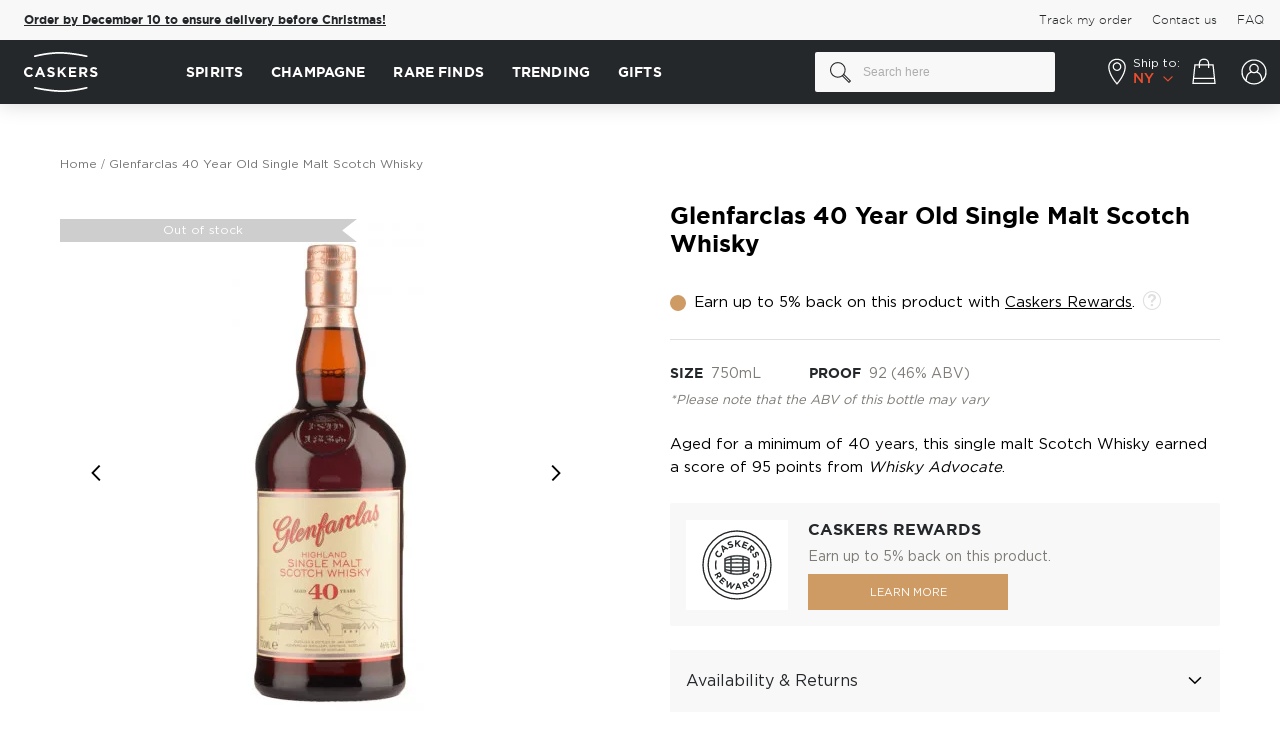

--- FILE ---
content_type: text/html; charset=UTF-8
request_url: https://www.caskers.com/glenfarclas-40-year-old-single-malt-scotch-whisky/
body_size: 43514
content:
<!doctype html>
<html lang="en">
    <head prefix="og: http://ogp.me/ns# fb: http://ogp.me/ns/fb# product: http://ogp.me/ns/product#">
        <script>
    var LOCALE = 'en\u002DUS';
    var BASE_URL = 'https\u003A\u002F\u002Fwww.caskers.com\u002F';
    var require = {
        'baseUrl': 'https\u003A\u002F\u002Fwww.caskers.com\u002Fstatic\u002Fversion1768301625\u002Ffrontend\u002FBelVG\u002Fcaskers_theme\u002Fen_US'
    };</script>        <meta charset="utf-8"/>
<meta name="title" content="Glenfarclas 40 Year Old Single Malt Scotch Whisky | Caskers"/>
<meta name="description" content="➜ Add Glenfarclas 40 Year Old Single Malt Scotch Whisky to your wishlist and be the first to know when back in stock."/>
<meta name="keywords" content="single malt"/>
<meta name="robots" content="INDEX,FOLLOW"/>
<meta name="viewport" content="width=device-width, initial-scale=1, maximum-scale=1"/>
<title>Glenfarclas 40 Year Old Single Malt Scotch Whisky | Caskers</title>
<link  rel="stylesheet" type="text/css"  media="all" href="https://www.caskers.com/static/version1768301625/_cache/merged/03fcef2df131a0e2a80e931bc35ff7f5.min.css" />
<link  rel="stylesheet" type="text/css"  media="print" href="https://www.caskers.com/static/version1768301625/frontend/BelVG/caskers_theme/en_US/css/print.min.css" />
<script  type="text/javascript"  src="https://www.caskers.com/static/version1768301625/_cache/merged/69e10dac92b59f777e09c989dbf4d07e.min.js"></script>
<link rel="preload" as="font" crossorigin="anonymous" href="https://www.caskers.com/static/version1768301625/frontend/BelVG/caskers_theme/en_US/fonts/gothampro/regular/GothamPro.woff2" />
<link rel="preload" as="font" crossorigin="anonymous" href="https://www.caskers.com/static/version1768301625/frontend/BelVG/caskers_theme/en_US/fonts/gothampro/bold/Gotham-Bold.woff2" />
<link rel="preload" as="font" crossorigin="anonymous" href="https://www.caskers.com/static/version1768301625/frontend/BelVG/caskers_theme/en_US/fonts/gothampro/light/Gotham-Light.woff2" />
<link rel="preload" as="font" crossorigin="anonymous" href="https://www.caskers.com/static/version1768301625/frontend/BelVG/caskers_theme/en_US/fonts/gothampro/medium/Gotham-Medium.woff2" />
<link rel="preload" as="font" crossorigin="anonymous" href="https://www.caskers.com/static/version1768301625/frontend/BelVG/caskers_theme/en_US/fonts/Blank-Theme-Icons/Blank-Theme-Icons.woff2" />
<link  rel="canonical" href="https://www.caskers.com/glenfarclas-40-year-old-single-malt-scotch-whisky/" />
<link  rel="icon" type="image/x-icon" href="https://cdn.caskers.com/favicon/default/favicon.ico" />
<link  rel="shortcut icon" type="image/x-icon" href="https://cdn.caskers.com/favicon/default/favicon.ico" />

<!--TplOJKV7wEx31TBI1HHDk8BjDppKVgWl-->
<!-- 25C9EE67073C902B3BCB4785AF8426D8 -->
<!--442861d94834748b0949307b57914e8b-->
<!--RbpOg79pJELDTu9lmgxm3Ji1OTjFih3r-->

<link rel="dns-prefetch" href="https://cdn.caskers.com" />
<link rel="preconnect" href="https://api.ipstack.com" />
<link rel="preconnect" href="https://www.googleadservices.com" />
<link rel="preconnect" href="https://connect.facebook.net" />
<link rel="preconnect" href="https://googleads.g.doubleclick.net" />
<link rel="preconnect" href="https://www.googletagmanager.com" />
<link rel="preconnect" href="https://ak.sail-horizon.com" />
<link rel="preconnect" href="https://fonts.googleapis.com" />
<link  rel="manifest" href="https://cdn.caskers.com/manifest.json" />

<!--
<meta name="google-site-verification" content="Nh2HBv0EPHvufTR9eIfaPwZZRuc0jvXO3Zybwd7PjUY" />
<meta name="google-site-verification" content="V6nbMIKhHKURq8igMC4iUY3hDxY4w2IVKPvvdz_p9m8" />
<meta name="google-site-verification" content="rNiIkF7LpgQM-1e6Fr3NQfp9QjntlGxppIFolscqzAM" />
-->
<meta name="robots" content="max-image-preview:large">
<meta name="facebook-domain-verification" content="vfla20snog3pcsll545s2ijusqn9lh" />
<meta name="google-site-verification" content="2IyHf1nKx-JKSUzye8-h1mlUhEeNQ91sgVUcoxL9Nnk" />
<meta name="p:domain_verify" content="b4035e2b0b3613d110630d79950eccf5" />
<style>
    #CybotCookiebotDialog a, #CybotCookiebotDialog div, #CybotCookiebotDialogBodyContentControls, #CybotCookiebotDialogBodyContentTitle {font-family: GothamPro,Helvetica Neue,Helvetica,Arial,sans-serif!important;}
    #CybotCookiebotDialog {box-shadow: 0 0 30px 0 rgba(0,0,0,.14)!important;}
    #CybotCookiebotDialogHeader {display: none!important;}
    a#CybotCookiebotDialogBodyLevelButtonLevelOptinAllowallSelection,a#CybotCookiebotDialogBodyLevelButtonLevelOptinAllowAll{border-radius: 3px!important; margin-top: 5px!important;  padding: 5px 10px!important;}
    h2#CybotCookiebotDialogBodyContentTitle{padding-top: 10px;padding-bottom: 5px;}
    .category-the-macallan-double-cask-collection .products-grid .product-items, .category-treat-yourself .products.list {justify-content: center;}
    .category-page-landing  .filter-sorter,.category-page-landing  .bootstrap-select:not(:first-child),.category-page-landing  .top-toolbar{visibility:hidden;width:0;height:0;}
    .category-page-landing  .breadcrumbs,.category-page-landing  .bottom-toolbar{display:none!important;}
    .category-peloton-de-la-muerte .page-wrapper, .category-mezcal-de-leyendas .page-wrapper {flex-direction: column!important;display: flex!important;}
    .category-peloton-de-la-muerte .fullwidthbanner-container, .category-mezcal-de-leyendas .fullwidthbanner-container {order: -1;}
    .category-peloton-de-la-muerte .page-header, .category-mezcal-de-leyendas .page-header {order: -2;}
    .product-highland-park-the-light-the-dark-17-year-old-bundle .product.media .product-item-sales-block.savings{display:none;}
    .right-ribbon-seal.Exclusive {background-image: url(https://cdn.caskers.com/badge_caskers-staff-pick.png);}
    .opc-block-summary .minicart-items .button-qty.plus:after {margin-top: 0px;}
    .page-product-giftcard .product.info.detailed{display:none;}
    .catalog-category-view .state-selector-wrapper.banner-wrapper{order:-1;}
    .right-ribbon-seal.Five-Off { background-image: url("https://cdn.caskers.com/wysiwyg/_5-off.png");}
    .minicart-items .update-cart-item:hover {background: #fff;}
    .right-ribbon-seal.Limited-Edition {
        background-image: url("https://cdn.caskers.com/limited-edition-new.png");
    }
    .right-ribbon-seal.New-Release {
        background-image: url(https://cdn.caskers.com/wysiwyg/new-release-update.svg);
    }
.product-grilled-distilled .caskers-spirit-type-info {display: none;}
body.product-grilled-distilled .fotorama__arr .fotorama__arr__arr:hover {
    box-shadow: 0px 0px 20px rgba(0, 0, 0, 0.15);
}
body.product-grilled-distilled .fotorama__arr .fotorama__arr__arr {
    background: #fff;
    border-radius: 50%;
}
body.product-grilled-distilled .fotorama__arr--next .fotorama__arr__arr:after {
    right: 0;
}
body.product-grilled-distilled .fotorama__arr--prev .fotorama__arr__arr::after {
    right: 3px;
}
.category-slim-loyalty {display:none;}
    @media only screen and (max-width: 767px) {
        .category-image .image {
            transform: none!important;
            left: 0;
            top: 0;
        }
    }
.ampromo-overlay { display: none; }
</style>
<script
type="text/javascript"
src="//static.klaviyo.com/onsite/js/klaviyo.js?company_id=RW5rLp"
></script>
<script src="//pixel.convertize.io/11483.js"></script>        <script type="application/ld+json">
    {
        "@context": "http://schema.org",
        "@type": "WebSite",
        "url": "https://www.caskers.com/",
        "potentialAction": {
            "@type": "SearchAction",
            "target": "https://www.caskers.com/catalogsearch/result/?q={search_term_string}",
            "query-input": "required name=search_term_string"
        }
    }
</script>
<script type="application/ld+json">{ "@context":"http:\/\/schema.org",
        "@type":"Organization",
        "url":"https://www.caskers.com/",
        "logo":"https://www.caskers.com/static/version1768301625/frontend/BelVG/caskers_theme/en_US/images/logo-bg.png",
        "name":"Caskers",
        "email":"contact@caskers.com"
        }
</script>
    <script type="text/x-magento-init">
        {
            "*": {
                "Magento_PageCache/js/form-key-provider": {
                    "isPaginationCacheEnabled":
                        0                }
            }
        }
    </script>
<script data-ommit="true">

    if (AEC.GA4)
    {
    	AEC.GA4.enabled = true;

    	    	
    	AEC.GA4.conversion_event = "purchase";

    	    	
    	AEC.GA4.currency = "USD";
    }
    
</script><meta property="customer-country" content="US" />
<meta property="customer-state" content="NY" />

<script type="application/ld+json">
    {
        "@context": "https://schema.org/",
        "@type": "Product",
        "name": "Glenfarclas 40 Year Old Single Malt Scotch Whisky",
        "image": "https://cdn.caskers.com/catalog/product/cache/00cecac1993c85adfe937bb669fd27a3/g/l/glenfarclas-40-year-old-single-malt-scotch-whisky-1.jpg",
        "description": "Aged for a minimum of 40 years, this single malt Scotch Whisky earned a score of 95 points from Whisky Advocate.",
        "brand": {
            "@type": "Brand",
            "name": "Glenfarclas"
        },
        "sku": "3076",
        "gtin": "00003076",
        "offers": {
            "@type": "Offer",
            "url": "https://www.caskers.com/glenfarclas-40-year-old-single-malt-scotch-whisky/",
            "priceCurrency": "USD",
            "priceValidUntil":"2030-01-01",
            "availability": "https://schema.org/OutOfStock",

        "price": "1396.99"
    }
}

</script>
<!--  facebook open graph -->
<meta property="fb:app_id" content="790658200991470" />
<meta property="og:site_name" content="Caskers" />
<meta property="og:type" content="og:product" />
<meta property="og:title" content="Glenfarclas 40 Year Old Single Malt Scotch Whisky" />
<meta property="og:image" content="https://cdn.caskers.com/catalog/product/cache/ce56bc73870585a38310c58e499d2fd4/g/l/glenfarclas-40-year-old-single-malt-scotch-whisky-1.jpg" />
<meta property="og:description" content="Glenfarclas Single Malt Scotch Whisky is made from freshly harvested barley, which is steeped in water sourced from the heather-clad slopes of the Ben Rinnes mountain.  The crystal-clear spring water, which cascades down the 3,000-foot mountain through peat and granite, is the lifeblood of the Glenfarclas Distillery.  After the barley is malted, it is milled and mashed before being fermented using a proprietary strain of cultured distiller&#039;s yeast. 

 The wash — the liquid that remains after fermentation — is then distilled twice through Glenfarclas&#039; copper-pot stills.  While most distilleries use steam-powered stills as they are more efficient and preserve the lifespan of the still, Glenfarclas Distillery continues to use traditional direct-heated stills in order to preserve the traditional flavors of the whisky.  After distillation, the heads and tails of the distillate (the whisky produced at the beginning and end of the distillation process) are discarded and only about 15% of the distillate — the heart of hearts — is preserved for maturation. 

Glenfarclas 40 YO Single Malt Scotch Whisky is matured for a minimum of four decades in used oak casks.  As a result, the single malt has an aroma of chewy leather, walnuts and chocolate covered raisins, which gives way to lush notes of cocoa beans, woody tannins, dates and dried figs. The lingering finish, which is never too oaky, has hints of toffee and caramel.

Glenfarclas 40 Year Old Single Malt Scotch Whisky earned a score of 95 points from Whisky Advocate, which also named it the Editor&#039;s Choice and called it &quot;a very good value for its age.&quot;

Pick one up today!

" />
<meta property="og:url" content="https://www.caskers.com/glenfarclas-40-year-old-single-malt-scotch-whisky/" />
<meta property="product:price:amount" content="1396.99" />
<meta property="product:price:currency" content="USD" />
<meta property="product:availability" content="outofstock" />
<!--  facebook open graph -->
<!-- rich pins -->
<meta name="pinterest-rich-pin" content="enabled" />
<!-- rich pins -->
<script type="text/javascript">define("setREVStartSize",function(){return function(t){window.RSIW=void 0===window.RSIW?window.innerWidth:window.RSIW,window.RSIH=void 0===window.RSIH?window.innerHeight:window.RSIH;try{var h=0===(h=document.getElementById(t.c).parentNode.offsetWidth)||isNaN(h)?window.RSIW:h;if(t.tabw=void 0===t.tabw?0:parseInt(t.tabw),t.thumbw=void 0===t.thumbw?0:parseInt(t.thumbw),t.tabh=void 0===t.tabh?0:parseInt(t.tabh),t.thumbh=void 0===t.thumbh?0:parseInt(t.thumbh),t.tabhide=void 0===t.tabhide?0:parseInt(t.tabhide),t.thumbhide=void 0===t.thumbhide?0:parseInt(t.thumbhide),t.mh=void 0===t.mh||""==t.mh||"auto"===t.mh?0:parseInt(t.mh,0),"fullscreen"===t.layout||"fullscreen"===t.l)w=Math.max(t.mh,window.RSIH);else{for(var e in t.gw=Array.isArray(t.gw)?t.gw:[t.gw],t.rl)void 0!==t.gw[e]&&0!==t.gw[e]||(t.gw[e]=t.gw[e-1]);for(var e in t.gh=void 0===t.el||""===t.el||Array.isArray(t.el)&&0==t.el.length?t.gh:t.el,t.gh=Array.isArray(t.gh)?t.gh:[t.gh],t.rl)void 0!==t.gh[e]&&0!==t.gh[e]||(t.gh[e]=t.gh[e-1]);var i,n=new Array(t.rl.length),r=0;for(e in t.tabw=t.tabhide>=h?0:t.tabw,t.thumbw=t.thumbhide>=h?0:t.thumbw,t.tabh=t.tabhide>=h?0:t.tabh,t.thumbh=t.thumbhide>=h?0:t.thumbh,t.rl)n[e]=t.rl[e]<window.RSIW?0:t.rl[e];for(e in i=n[0],n)i>n[e]&&0<n[e]&&(i=n[e],r=e);var h=h>t.gw[r]+t.tabw+t.thumbw?1:(h-(t.tabw+t.thumbw))/t.gw[r],w=t.gh[r]*h+(t.tabh+t.thumbh)}void 0===window.rs_init_css&&(window.rs_init_css=document.head.appendChild(document.createElement("style"))),document.getElementById(t.c).height=w+"px",window.rs_init_css.innerHTML+="#"+t.c+"_wrapper { height: "+w+"px }"}catch(t){console.log("Failure at Presize of Slider:"+t)}}});</script>
    </head>
    <body data-container="body"
          data-mage-init='{"loaderAjax": {}, "loader": { "icon": "https://www.caskers.com/static/version1768301625/frontend/BelVG/caskers_theme/en_US/images/loader-2.gif"}}'
        id="html-body" class="catalog-product-view product-glenfarclas-40-year-old-single-malt-scotch-whisky page-layout-1column">
        

<div class="cookie-status-message" id="cookie-status">
    The store will not work correctly in the case when cookies are disabled.</div>
<script type="text&#x2F;javascript">document.querySelector("#cookie-status").style.display = "none";</script>
<script type="text/x-magento-init">
    {
        "*": {
            "cookieStatus": {}
        }
    }
</script>

<script type="text/x-magento-init">
    {
        "*": {
            "mage/cookies": {
                "expires": null,
                "path": "\u002F",
                "domain": ".www.caskers.com",
                "secure": true,
                "lifetime": "86400"
            }
        }
    }
</script>
    <noscript>
        <div class="message global noscript">
            <div class="content">
                <p>
                    <strong>JavaScript seems to be disabled in your browser.</strong>
                    <span>
                        For the best experience on our site, be sure to turn on Javascript in your browser.                    </span>
                </p>
            </div>
        </div>
    </noscript>

<script>
    window.cookiesConfig = window.cookiesConfig || {};
    window.cookiesConfig.secure = true;
</script><script>    require.config({
        map: {
            '*': {
                wysiwygAdapter: 'mage/adminhtml/wysiwyg/tiny_mce/tinymce5Adapter'
            }
        }
    });</script>    <script>
        require([
                'jquery',
                'Mirasvit_SearchAutocomplete/js/autocomplete',
                'Mirasvit_SearchAutocomplete/js/typeahead'
            ], function ($, autocomplete, typeahead) {
                const selector = 'input#search, input#mobile_search, .minisearch input[type="text"]';

                $(document).ready(function () {
                    $('#search_mini_form').prop("minSearchLength", 10000);

                    const $input = $(selector);

                    $input.each(function (index, searchInput) {
                                                new autocomplete($(searchInput)).init({"query":"","priceFormat":{"pattern":"$%s","precision":2,"requiredPrecision":2,"decimalSymbol":".","groupSymbol":",","groupLength":3,"integerRequired":false},"minSearchLength":3,"url":"https:\/\/www.caskers.com\/searchautocomplete\/ajax\/suggest\/","storeId":"1","delay":300,"isAjaxCartButton":false,"isShowCartButton":false,"isShowImage":true,"isShowPrice":true,"isShowSku":false,"isShowRating":true,"isShowDescription":true,"isShowStockStatus":false,"isShowAdditionalAttributes":true,"isKeepLastSearchRequest":false,"layout":"2columns","popularTitle":"Popular Suggestions","popularSearches":["Rum","Gin","Laphroaig","Bourbon ","James e. pepper","Absinthe","Pappy van winkle","Jack daniels","Lagavulin","Tequila"],"isTypeaheadEnabled":false,"typeaheadUrl":"https:\/\/www.caskers.com\/searchautocomplete\/ajax\/typeahead\/","minSuggestLength":2,"currency":"USD","limit":null,"customerGroupId":0,"filterPosition":"","availableOrders":{"_score":"Relevance","name.sort_name":"Product Name","price_0_1":"Price"},"defaultOrder":"_score","localStorageFields":{"prevRequestField":"mstLatestRequest","isRestorePrevRequestFlag":"mstIsRestorePrevRequest","isRefererAutocompleteFlag":"mstIsRefererAutocomplete"}});
                    });
                });
            }
        );
    </script>

    <script id="searchAutocompletePlaceholder" type="text/x-custom-template">
    <div class="mst-searchautocomplete__autocomplete">
        <div class="mst-searchautocomplete__spinner">
            <div class="spinner-item spinner-item-1"></div>
            <div class="spinner-item spinner-item-2"></div>
            <div class="spinner-item spinner-item-3"></div>
            <div class="spinner-item spinner-item-4"></div>
        </div>

        <div class="mst-searchautocomplete__close">&times;</div>
    </div>
</script>

<script id="searchAutocompleteWrapper" type="text/x-custom-template">
    <div class="mst-searchautocomplete__wrapper">
        <div class="mst-searchautocomplete__results" data-bind="{
            visible: result().noResults == false,
            css: {
                __all: result().urlAll && result().totalItems > 0
            }
        }">
            <div data-bind="foreach: { data: result().indexes, as: 'index' }">
                <div data-bind="visible: index.totalItems, attr: {class: 'mst-searchautocomplete__index ' + index.identifier}">
                    <div class="mst-searchautocomplete__index-title">
                        <span data-bind="text: index.title"></span>
                        <span data-bind="visible: index.isShowTotals">
                            (<span data-bind="text: index.totalItems"></span>)
                        </span>
                    </div>

                    <div class="mst-searchautocomplete__empty-result" data-bind="visible: index.isMisspell == true">
                        <span data-bind="text: index.textMisspell"></span>
                        <span data-bind="text: index.textCorrected"></span>
                    </div>

                    <ul data-bind="foreach: { data: index.items, as: 'item' }" aria-label="Search Autocomplete Result">
                        <li data-bind="
                            template: { name: index.identifier, data: item },
                            attr: {class: 'mst-searchautocomplete__item ' + index.identifier},
                            event: { mouseover: $parents[1].onMouseOver, mouseout: $parents[1].onMouseOut, mousedown: $parents[1].onClick },
                            css: {_active: $data.isActive}">
                        </li>
                    </ul>
                </div>
            </div>

            <div class="mst-searchautocomplete__show-all" data-bind="visible: result().urlAll && result().totalItems > 0">
                <a data-bind="attr: { href: result().urlAll }">
                    <span data-bind="text: result().textAll"></span>
                </a>
            </div>
        </div>

        <div class="mst-searchautocomplete__empty-result" data-bind="visible: result().noResults == true && !loading()">
            <span data-bind="text: result().textEmpty"></span>
        </div>
    </div>
</script>

<script id="popular" type="text/x-custom-template">
    <a class="title" data-bind="text: query"></a>
</script>

<script id="magento_search_query" type="text/x-custom-template">
    <a class="title" data-bind="text: query_text, attr: {href: url}, highlight"></a> <span class="num_results" data-bind="text: num_results"></span>
</script>

<script id="magento_catalog_product" type="text/x-custom-template">
    <!-- ko if: (imageUrl && $parents[2].config.isShowImage) -->
    <a rel="noreferrer" data-bind="attr: {href: url}">
        <div class="mst-product-image-wrapper"><img data-bind="attr: {src: imageUrl, alt: name}"/></div>
    </a>
    <!-- /ko -->

    <div class="meta">
        <div class="title">
            <a rel="noreferrer" data-bind="html: name, attr: {href: url}, highlight"></a>

            <!-- ko if: (sku && $parents[2].config.isShowSku) -->
            <span class="sku" data-bind="text: sku, highlight"></span>
            <!-- /ko -->

            <!-- ko if: (additionalAttributes && $parents[2].config.isShowAdditionalAttributes) -->
            <div data-bind="foreach: { data: additionalAttributes, as: 'attribute' }" class="search-attributes">
                <!-- ko if: (attribute) -->
                <div class="additional">
                    <span class="attr-label" data-bind="text: attribute.label"></span>
                    <span class="attr-value" data-bind="text: attribute.value"></span>
                </div>
                <!-- /ko -->
            </div>
            <!-- /ko -->
        </div>

        <!-- ko if: (description && $parents[2].config.isShowDescription) -->
        <div class="description" data-bind="text: description, highlight"></div>
        <!-- /ko -->

        <!-- ko if: (rating && $parents[2].config.isShowRating && rating > 0) -->
        <div>
            <div class="rating-summary">
                <div class="rating-result">
                    <span data-bind="style: { width: rating + '%' }"></span>
                </div>
            </div>
        </div>
        <!-- /ko -->

        <!-- ko if: (stockStatus && $parents[2].config.isShowStockStatus) -->
        <span class="stock_status" data-bind="text: stockStatus, processStockStatus"></span>
        <!-- /ko -->

        <!-- ko if: (addToCartUrl && $parents[2].config.isShowCartButton) -->
        <div class="to-cart">
            <a class="action primary mst__add_to_cart" data-bind="attr: { _href: addToCartUrl }">
                <span>Add To Cart</span>
            </a>
        </div>
        <!-- /ko -->
    </div>

    <!-- ko if: (price && $parents[2].config.isShowPrice) -->
    <div class="store">
        <div data-bind="html: price" class="price"></div>
    </div>
    <!-- /ko -->
</script>

<script id="magento_catalog_categoryproduct" type="text/x-custom-template">
    <a class="title" data-bind="text: name, attr: {href: url}, highlight"></a>
</script>

<script id="magento_catalog_category" type="text/x-custom-template">
    <a class="title" data-bind="html: name, attr: {href: url}, highlight"></a>
</script>

<script id="magento_cms_page" type="text/x-custom-template">
    <a class="title" data-bind="text: name, attr: {href: url}, highlight"></a>
</script>

<script id="magento_catalog_attribute" type="text/x-custom-template">
    <a class="title" data-bind="text: name, attr: {href: url}, highlight"></a>
</script>

<script id="magento_catalog_attribute_2" type="text/x-custom-template">
    <a class="title" data-bind="text: name, attr: {href: url}, highlight"></a>
</script>

<script id="magento_catalog_attribute_3" type="text/x-custom-template">
    <a class="title" data-bind="text: name, attr: {href: url}, highlight"></a>
</script>

<script id="magento_catalog_attribute_4" type="text/x-custom-template">
    <a class="title" data-bind="text: name, attr: {href: url}, highlight"></a>
</script>

<script id="magento_catalog_attribute_5" type="text/x-custom-template">
    <a class="title" data-bind="text: name, attr: {href: url}, highlight"></a>
</script>

<script id="mirasvit_kb_article" type="text/x-custom-template">
    <a class="title" data-bind="text: name, attr: {href: url}, highlight"></a>
</script>

<script id="external_wordpress_post" type="text/x-custom-template">
    <a class="title" data-bind="text: name, attr: {href: url}, highlight"></a>
</script>

<script id="amasty_blog_post" type="text/x-custom-template">
    <a class="title" data-bind="text: name, attr: {href: url}, highlight"></a>
</script>

<script id="amasty_faq_question" type="text/x-custom-template">
    <a class="title" data-bind="text: name, attr: {href: url}, highlight"></a>
</script>

<script id="magefan_blog_post" type="text/x-custom-template">
    <a class="title" data-bind="text: name, attr: {href: url}, highlight"></a>
</script>

<script id="magefan_secondblog_post" type="text/x-custom-template">
    <a class="title" data-bind="text: name, attr: {href: url}, highlight"></a>
</script>

<script id="mageplaza_blog_post" type="text/x-custom-template">
    <a class="title" data-bind="text: name, attr: {href: url}, highlight"></a>
</script>

<script id="aheadworks_blog_post" type="text/x-custom-template">
    <a class="title" data-bind="text: name, attr: {href: url}, highlight"></a>
</script>

<script id="mirasvit_blog_post" type="text/x-custom-template">
    <a class="title" data-bind="text: name, attr: {href: url}, highlight"></a>
</script>

<script id="mirasvit_gry_registry" type="text/x-custom-template">
    <a class="title" data-bind="text: title, attr: {href: url}, highlight"></a>
    <p data-bind="text: name, highlight"></p>
</script>

<script id="ves_blog_post" type="text/x-custom-template">
    <a class="title" data-bind="text: name, attr: {href: url}, highlight"></a>
</script>

<script id="fishpig_glossary_word" type="text/x-custom-template">
    <a class="title" data-bind="text: name, attr: {href: url}, highlight"></a>
</script>

<script id="blackbird_contentmanager_content" type="text/x-custom-template">
    <a class="title" data-bind="text: name, attr: {href: url}, highlight"></a>
</script>

<script id="mirasvit_brand_page" type="text/x-custom-template">
    <a class="title" data-bind="text: name, attr: {href: url}, highlight"></a>
</script>

    <style>.mst-searchautocomplete__item.magento_catalog_product .title .additional .attr-label {
    font-weight: bold;
    margin-right: 2px;
    text-transform: uppercase;
}
.mst-searchautocomplete__item.magento_catalog_product .title .additional  {
    font-size: 12px;
}
.search-attributes {
    display: flex;
    flex-direction: row-reverse;
    justify-content: flex-end;
    gap: 16px;
}
.mst-searchautocomplete__item.magento_catalog_product .title a {
    color: #000;
    font-weight: bold;
    text-decoration: none;
    margin-bottom: 4px;
    display: block;
    font-size: 15px;
}
.mst-searchautocomplete__item .discounted .old-price {
    text-decoration-color: #7E7B77;
}
.mst-searchautocomplete__item .discounted .old-price .price-wrapper .price {
    margin-left: 8px;
}
.mst-searchautocomplete__item .discounted .old-price .price-wrapper .price,
.mst-searchautocomplete__item .discounted .savings {
    line-height: initial;
    font-size: 14px;
}
.mst-searchautocomplete__item .discounted {
    justify-content: flex-end;
    align-items: center;
}
.mst-searchautocomplete__item.magento_catalog_product .description {
    height: auto;
    overflow: auto;
}
.mst-searchautocomplete__autocomplete .mst-searchautocomplete__show-all a:after {
    display: none;
}
body.searchautocomplete__active .page-wrapper:after {
    visibility: visible;
    opacity: 1;
}
.mst-searchautocomplete__autocomplete._active {
    box-shadow: 0px 0px 20px rgba(0, 0, 0, 0.07);
}
@media (max-width: 768px) {
    body.searchautocomplete__active .page-wrapper .page-header {
        position: relative !important;
    }
}</style>
<div class="page-wrapper"><header class="page-header"><div class="secondary-menu"><div class="secondary-top-container"><div class="promo-banner-new">
    <div class="inner">
<span class="msg msg-2" style="/*visibility:hidden;*/">
<b><a href="/rare-finds-selection/" data-promotion-creative="Rare Bottles 2025" data-promotion-name="Rare Bottles 01/2025" data-promotion-position="1" data-promotion-id="covid_banner" data-promotion="true">Order by December 10 to ensure delivery before Christmas!</a></b>
</span>
    </div>
</div>
<!--
<script type="text/javascript" xml="space">// <![CDATA[
require([
    'jquery',
    'domReady!'
], function ($) {
    let state = $('meta[property=customer-state]').prop('content');
    if (state === 'TX') {
        $('.secondary-menu .promo-banner-new .msg').html("Hey, Texas! Use the code <strong>TEXAS10</strong> and get 10% OFF your first order.");
    }
    else if (state === 'OK') {
        $('.secondary-menu .promo-banner-new .msg').html("Hey, Oklahoma! Use the code <strong>OKLAHOMA10</strong> and get 10% OFF your first order.");
    }
    $('.secondary-menu .promo-banner-new .msg').css("visibility", "visible");
});
// ]]></script>-->
<ul class="secondary-menu-menu">
<li>
    <a href='https://www.caskers.com/track-order'><span>Track my order</span></a>
</li>
<li>
    <a href='https://www.caskers.com/contact/'><span>Contact us</span></a>
</li>
<li>
    <a href='https://faq.caskers.com' target="_blank"><span>FAQ</span></a>
</li>
</ul></div></div><div class="header content"><span data-action="toggle-nav" class="action nav-toggle">
    <span></span>
    <span></span>
    <span></span>
    <span>Toggle Nav</span>
</span>

<span class="tab-back">
    <span></span>
    <span></span>
    <span></span>
</span>
    <a class="logo" href="https://www.caskers.com/" title="Take Pride In What You Drink - Caskers">
        <div class="desktop-logo">
            <svg width="74" height="40" viewBox="0 0 74 40" fill="none" xmlns="http://www.w3.org/2000/svg">
                <path d="M10.7191 5.10176C10.3392 5.10176 9.9864 4.85753 9.87785 4.45047C9.7693 3.98915 10.0407 3.52782 10.502 3.39213C10.6105 3.36499 23.2021 0 35.5224 0C47.8154 0 62.7137 3.36499 62.8765 3.39213C63.3378 3.50068 63.6363 3.96201 63.5278 4.42334C63.4192 4.88467 62.9579 5.18318 62.4966 5.07463C62.3609 5.04749 47.6255 1.73677 35.5224 1.73677C23.4464 1.73677 11.0719 5.04749 10.9633 5.07463C10.8819 5.10176 10.8005 5.10176 10.7191 5.10176Z" fill="white"/>
                <path d="M0 20.0814V20.0543C0 17.2863 2.08955 15.0068 5.07463 15.0068C6.91995 15.0068 8.00543 15.6309 8.92809 16.4993L7.57124 18.0733C6.8114 17.3948 6.05156 16.9607 5.07463 16.9607C3.41927 16.9607 2.25237 18.3175 2.25237 20V20.0271C2.25237 21.7096 3.41927 23.0936 5.07463 23.0936C6.18725 23.0936 6.86567 22.6594 7.62551 21.9539L8.98236 23.3379C7.97829 24.4233 6.86567 25.0746 4.99322 25.0746C2.14383 25.1018 0 22.8765 0 20.0814Z" fill="white"/>
                <path d="M15.1153 15.1153H17.0963L21.2754 24.9389H19.023L18.1275 22.7408H14.0027L13.1072 24.9389H10.9091L15.1153 15.1153ZM17.3677 20.8412L16.0651 17.6662L14.7625 20.8412H17.3677Z" fill="white"/>
                <path d="M23.0122 23.5007L24.2876 21.981C25.156 22.7137 26.0787 23.175 27.1913 23.175C28.0597 23.175 28.6024 22.8223 28.6024 22.2524V22.2252C28.6024 21.6825 28.2768 21.4111 26.6486 20.9769C24.6947 20.4885 23.4193 19.9186 23.4193 17.9919V17.9647C23.4193 16.2008 24.8304 15.0339 26.8385 15.0339C28.2497 15.0339 29.4708 15.4681 30.4749 16.2822L29.3623 17.9104C28.4939 17.3134 27.6526 16.9606 26.8385 16.9606C26.0244 16.9606 25.5902 17.3406 25.5902 17.8019V17.829C25.5902 18.4803 25.9973 18.6703 27.7069 19.1045C29.6879 19.6201 30.8005 20.3256 30.8005 22.0353V22.0624C30.8005 23.9891 29.3351 25.0746 27.2184 25.0746C25.6716 25.0746 24.1791 24.559 23.0122 23.5007Z" fill="white"/>
                <path d="M33.6499 15.1696H35.7937V19.4301L39.7557 15.1696H42.3609L38.3717 19.3216L42.5237 24.9389H39.9457L36.9335 20.787L35.7937 21.9539V24.9389H33.6499V15.1696Z" fill="white"/>
                <path d="M44.8846 15.1696H52.2388V17.0963H47.0013V19.0773H51.6146V20.9769H47.0013V23.0122H52.2931V24.9389H44.8846V15.1696Z" fill="white"/>
                <path d="M55.251 15.1696H59.7015C60.9498 15.1696 61.8996 15.5224 62.5508 16.1465C63.0936 16.6893 63.3921 17.4491 63.3921 18.3718V18.3989C63.3921 19.9729 62.5508 20.9769 61.3025 21.4111L63.6906 24.8847H61.194L59.1044 21.7639H57.4219V24.8847H55.2781V15.1696H55.251ZM59.5929 19.9186C60.6512 19.9186 61.2483 19.3487 61.2483 18.5346V18.5075C61.2483 17.5848 60.597 17.1235 59.5658 17.1235H57.4219V19.9186H59.5929Z" fill="white"/>
                <path d="M65.726 23.5007L67.0014 21.981C67.8698 22.7137 68.7924 23.175 69.9051 23.175C70.7734 23.175 71.3162 22.8223 71.3162 22.2524V22.2252C71.3162 21.6825 70.9905 21.4111 69.3623 20.9769C67.4085 20.4885 66.133 19.9186 66.133 17.9919V17.9647C66.133 16.2008 67.5441 15.0339 69.5523 15.0339C70.9634 15.0339 72.1846 15.4681 73.1886 16.2822L72.076 17.9104C71.2076 17.3134 70.3664 16.9606 69.5523 16.9606C68.7382 16.9606 68.304 17.3406 68.304 17.8019V17.829C68.304 18.4803 68.711 18.6703 70.4207 19.1045C72.4017 19.6201 73.5143 20.3256 73.5143 22.0353V22.0624C73.5143 23.9891 72.0489 25.0746 69.9322 25.0746C68.3854 25.0746 66.8928 24.559 65.726 23.5007Z" fill="white"/>
                <path d="M37.8833 40C25.5903 40 10.692 36.635 10.5292 36.6079C10.0679 36.4993 9.76937 36.038 9.87792 35.5767C9.98647 35.1153 10.4478 34.8168 10.9091 34.9254C11.0448 34.9525 25.7802 38.2632 37.8833 38.2632C49.9593 38.2632 62.3338 34.9525 62.4424 34.9254C62.9037 34.7897 63.3922 35.0882 63.5007 35.5495C63.6364 36.0109 63.365 36.4993 62.8766 36.6079C62.768 36.635 50.2036 40 37.8833 40Z" fill="white"/>
            </svg>
        </div>
    </a>
<script type="text/javascript">
    require([
        'js/assets/stickyheader'
    ], function(){});
</script>
    <div class="sections nav-sections">
                <div class="section-items nav-sections-items" data-mage-init='{"tabs":{"openedState":"active"}}'>
                                            <div class="section-item-content nav-sections-item-content" id="store.menu" data-role="content">
<nav class="navigation " data-action="navigation">
    <ul data-mage-init='{"menu":{"responsive":true, "expanded":false, "position":{"my":"left+6 top","at":"left bottom"}, "menus": "ul.submenu"}}'>
                <li class="level0 nav-1 first level-top parent category-item">
    <a class="level-top ui-corner-all" href='https://www.caskers.com/spirits/'><span class="level-top-on">Spirits</span></a>
    <ul class="level0 submenu categories-submenu">
        <div class="outer-wrapper">
            <div class="inner-submenu">
                <li class="parent-submenu level-top">
                    <a data-block="whiskey" class="parent-submenu-click level-top desktop-parent" href='https://www.caskers.com/spirits/whiskey/'><span class="level-plus">Whiskey</span></a>
                    <ul class="submenu-open-click ui-menu">
                        <li>
                            <a href='https://www.caskers.com/spirits/whiskey/bourbon/'><span>Bourbon</span></a>
                        </li>
                        <li>
                            <a href='https://www.caskers.com/spirits/whiskey/scotch/'><span>Scotch</span></a>
                        </li>
                        <li>
                            <a href='https://www.caskers.com/spirits/whiskey/japanese/'><span>Japanese Whiskies</span></a>
                        </li>
                        <li>
                            <a href='https://www.caskers.com/spirits/whiskey/irish/'><span>Irish Whiskeys</span></a>
                        </li>
                        <li>
                            <a href='https://www.caskers.com/spirits/whiskey/rye/'><span>Rye</span></a>
                        </li>
                        <li>
                            <a href='https://www.caskers.com/spirits/whiskey/moonshine/'><span>Moonshine</span></a>
                        </li>
                        <li class="top10-menu">
                            <a href='https://www.caskers.com/top-10-whiskey/'><span>Top 10 Whiskey</span></a>
                        </li>
                    </ul>
                </li>
                <li class="column level1 tab-menu">
                    <a class="desktop-parent" data-block="teq" href='https://www.caskers.com/spirits/tequila/'><span>Tequila</span></a>
                </li>
                <li class="column level1 tab-menu">
                    <a  class="desktop-parent"  href='https://www.caskers.com/spirits/rum/' data-block="rum"><span>Rum</span></a>
                </li>
                <li class="column level1 tab-menu">
                    <a  class="desktop-parent"  href='https://www.caskers.com/spirits/vodka/' data-block="vodka"><span>Vodka</span></a>
                </li>
                <li class="column level1 tab-menu">
                    <a  class="desktop-parent"  href='https://www.caskers.com/spirits/gin/' data-block="gin"><span>Gin</span></a>
                </li>
                <li class="column level1 tab-menu">
                    <a  class="desktop-parent"  href='https://www.caskers.com/spirits/other/cognac/' data-block="cognac"><span>Cognac</span></a>
                </li>
                <li class="column level1 tab-menu">
                    <a  class="desktop-parent"  href='https://www.caskers.com/spirits/other/spirits-other-mezcal/' data-block="mezcal"><span>Mezcal</span></a>
                </li>
                <li class="column level1 tab-menu">
                    <a  class="desktop-parent"  href='https://www.caskers.com/spirits/brandy/' data-block="brandy"><span>Brandy</span></a>
                </li>
                <li class="column level1 tab-menu">
                    <a  class="desktop-parent"  href='https://www.caskers.com/non-alcoholic-drinks/' data-block="nolow"><span>Non-alcoholic</span></a>
                </li>
                <li class="column level1 last tab-menu">
                    <a  class="desktop-parent" href='https://www.caskers.com/spirits/other/' data-block="other"><span>Other</span></a>
                </li>
                <li class="column level1 last tab-menu">
                    <a  class="desktop-parent" href='https://www.caskers.com/cocktail-bar/ready-made-cocktails' data-block="rtd"><span>Ready To Drink</span></a>
                </li>
            </div>

                <div class="exposed-brands default-inc-block" data-open-block="spirits">
    <h4>Featured Brands</h4>
    <a data-internal-promotion-creative="Menu brand promotions" data-internal-promotion-name="Menu brand promotions" data-internal-promotion-position="1" data-internal-promotion-id="menu_spirits" data-internal-promotion="true" href="/four-walls/">Four Walls</a>
    <a data-internal-promotion-creative="Menu brand promotions" data-internal-promotion-name="Menu brand promotions" data-internal-promotion-position="2" data-internal-promotion-id="menu_spirits" data-internal-promotion="true" href="/the-macallan-collection/">The Macallan</a>
    <a data-internal-promotion-creative="Menu brand promotions" data-internal-promotion-name="Menu brand promotions" data-internal-promotion-position="3" data-internal-promotion-id="menu_spirits" data-internal-promotion="true" href="https://www.caskers.com/crown-royal/">Crown Royal</a>
    <a data-internal-promotion-creative="Menu brand promotions" data-internal-promotion-name="Menu brand promotions" data-internal-promotion-position="4" data-internal-promotion-id="menu_spirits" data-internal-promotion="true" href="https://www.caskers.com/buffalo-trace/">Buffalo Trace</a>
    <a data-internal-promotion-creative="Menu brand promotions" data-internal-promotion-name="Menu brand promotions" data-internal-promotion-position="5" data-internal-promotion-id="menu_spirits" data-internal-promotion="true" href="/clase-azul/">Clase Azul</a>
    <a data-internal-promotion-creative="Menu brand promotions" data-internal-promotion-name="Menu brand promotions" data-internal-promotion-position="6" data-internal-promotion-id="menu_spirits" data-internal-promotion="true" href="/spirits/?brand_dropdown=3369">Hennessy</a>
    <a data-internal-promotion-creative="Menu brand promotions" data-internal-promotion-name="Menu brand promotions" data-internal-promotion-position="7" data-internal-promotion-id="menu_spirits" data-internal-promotion="true" href="https://www.caskers.com/madre-mezcal-shop/">Madre Mezcal</a>
    <a data-internal-promotion-creative="Menu brand promotions" data-internal-promotion-name="Menu brand promotions" data-internal-promotion-position="8" data-internal-promotion-id="menu_spirits" data-internal-promotion="true" href="/spirits/?brand_dropdown=3985">Torres</a>
    <a data-internal-promotion-creative="Menu brand promotions" data-internal-promotion-name="Menu brand promotions" data-internal-promotion-position="9" data-internal-promotion-id="menu_spirits" data-internal-promotion="true" href="https://www.caskers.com/everclear-shop/
">Everclear</a>
</div>
<div class="exposed-menu default-inc-block" data-open-block="spirits">
    <h4>Spotlight On</h4>
<a class="" data-internal-promotion-creative="Menu brand promotions" data-internal-promotion-name="Menu brand promotions" data-internal-promotion-position="1" data-internal-promotion-id="menu_spirits" data-internal-promotion="true" href="/drams-in-demand/"><div class="img-wrapper"><img loading="lazy" src="https://cdn.caskers.com/wysiwyg/2025-Spotlight-On-Banners/diageo_content_hub_nov_spotlight_on_banner_180x180.jpg" alt="Drams in Demand"/></div><span>Drams in Demand
</span><div class="diageo-menu-notice">Please drink responsibly. Diageo New York, NY</div></a>
    <a class="" data-internal-promotion-creative="Menu brand promotions" data-internal-promotion-name="Menu brand promotions" data-internal-promotion-position="1" data-internal-promotion-id="menu_spirits" data-internal-promotion="true" href="https://flaviar.com/pages/advent-calendar"><div class="img-wrapper"><img loading="lazy" src="https://cdn.caskers.com/wysiwyg/2025-Spotlight-On-Banners/advent_2025_spotlight_on_banner_180x180.jpg" alt="Whiskey Advent Calendar 2025"/></div><span>Flaviar's Whiskey Advent Calendar 2025
</span></a>
    <a class="" data-internal-promotion-creative="Menu brand promotions" data-internal-promotion-name="Menu brand promotions" data-internal-promotion-position="2" data-internal-promotion-id="menu_spirits" data-internal-promotion="true" href="/limited-editions/"><div class="img-wrapper"><img loading="lazy" src="https://cdn.caskers.com/wysiwyg/rare_finds_spotlight_on_banner_180x180.jpg" alt="Limited Editions"/></div><span>Limited Editions
</span></a>   
</div>
<style>
    .diageo-menu-notice {
        font-size: 10px;text-transform: none;margin-top: 6px;color: #25282a!important;font-weight:325;
    }
    @media (max-width: 768px) {
        .diageo-menu-notice {
            letter-spacing: 0;
            margin-top: -26px;
        }
    }
</style>

                <div class="exposed-brands inc-block"  style="display: none" data-open-block="other">
    <h4>Featured Brands</h4>
    <a data-internal-promotion-creative="Menu brand promotions" data-internal-promotion-name="Menu brand promotions" data-internal-promotion-position="1" data-internal-promotion-id="menu_other" data-internal-promotion="true" href="/spirits/other/?brand_dropdown=2937">Aperol</a>
    <a data-internal-promotion-creative="Menu brand promotions" data-internal-promotion-name="Menu brand promotions" data-internal-promotion-position="2" data-internal-promotion-id="menu_other" data-internal-promotion="true" href="/spirits/other/?brand_dropdown=3588">Mr. Black</a>
    <a data-internal-promotion-creative="Menu brand promotions" data-internal-promotion-name="Menu brand promotions" data-internal-promotion-position="3" data-internal-promotion-id="menu_other" data-internal-promotion="true" href="/spirits/other/?brand_dropdown=3332">Grand marnier</a>
    <a data-internal-promotion-creative="Menu brand promotions" data-internal-promotion-name="Menu brand promotions" data-internal-promotion-position="4" data-internal-promotion-id="menu_other" data-internal-promotion="true" href="/campari/">Campari</a>
    <a data-internal-promotion-creative="Menu brand promotions" data-internal-promotion-name="Menu brand promotions" data-internal-promotion-position="5" data-internal-promotion-id="menu_other" data-internal-promotion="true" href="/spirits/other/?brand_dropdown=3878">Sugarlands</a>
    <a data-internal-promotion-creative="Menu brand promotions" data-internal-promotion-name="Menu brand promotions" data-internal-promotion-position="6" data-internal-promotion-id="menu_other" data-internal-promotion="true" href="/spirits/other/?brand_dropdown=3737">Riga Black Balsam</a>
    <a data-internal-promotion-creative="Menu brand promotions" data-internal-promotion-name="Menu brand promotions" data-internal-promotion-position="7" data-internal-promotion-id="menu_other" data-internal-promotion="true" href="/spirits/other/?brand_dropdown=3676">Pernod</a>
    <a data-internal-promotion-creative="Menu brand promotions" data-internal-promotion-name="Menu brand promotions" data-internal-promotion-position="8" data-internal-promotion-id="menu_other" data-internal-promotion="true" href="/spirits/other/?brand_dropdown=3472">La Fee</a>
    <a data-internal-promotion-creative="Menu brand promotions" data-internal-promotion-name="Menu brand promotions" data-internal-promotion-position="9" data-internal-promotion-id="menu_other" data-internal-promotion="true" href="/spirits/other/?brand_dropdown=3261">Everclear</a>
</div>
<div class="exposed-prices inc-block"  style="display: none" data-open-block="other">
    <h4>Price Range</h4>
    <a href="/spirits/other/?price=0-50">0 - $50</a>
    <a href="/spirits/other/?price=50-100">$50 - $100</a>
    <a href="/spirits/other/?price=100-200">$100 - $200</a>
    <a href="/spirits/other/?price=200-500">$200 - $500</a>
    <a href="/spirits/other/?price=500-">$500 +</a>
</div>
<div class="exposed-menu inc-block"  style="display: none" data-open-block="other">
    <h4>Spotlight On</h4>
    <a data-internal-promotion-creative="Menu promotions" data-internal-promotion-name="Menu promotions" data-internal-promotion-position="1" data-internal-promotion-id="menu_other" data-internal-promotion="true" href="https://www.caskers.com/aperol/"><div class="img-wrapper"><img src="https://cdn.caskers.com/wysiwyg/menu-items/min/exposed-products/other-aperol.jpg" loading="lazy" alt="Aperol"/></div><span>Aperol
</span></a>
    <a data-internal-promotion-creative="Menu promotions" data-internal-promotion-name="Menu promotions" data-internal-promotion-position="2" data-internal-promotion-id="menu_other" data-internal-promotion="true" href="https://www.caskers.com/mr-black-cold-brew-coffee-liqueur/"><div class="img-wrapper"><img src="https://cdn.caskers.com/wysiwyg/menu-items/min/exposed-products/other-mr-black.jpg" loading="lazy" alt="Mr. Black Cold Brew Coffee Liqueur"/></div><span>Mr. Black Cold Brew Coffee Liqueur</span></a>

    <a class="last" data-internal-promotion-creative="Menu promotions" data-internal-promotion-name="Menu promotions" data-internal-promotion-position="3" data-internal-promotion-id="menu_other" data-internal-promotion="true" href="https://www.caskers.com/jagermeister-manifest/"><div class="img-wrapper"><img src="https://cdn.caskers.com/wysiwyg/menu-items/min/exposed-products/other-jagermeister.jpg" loading="lazy" alt="Jägermeister Manifest
"/></div><span>Jägermeister Manifest
</span></a>
</div>






                <div class="exposed-brands inc-block"  style="display: none" data-open-block="brandy">
    <h4>Featured Brands</h4>
    <a data-internal-promotion-creative="Menu brand promotions" data-internal-promotion-name="Menu brand promotions" data-internal-promotion-position="1" data-internal-promotion-id="menu_brandy" data-internal-promotion="true" href="/spirits/brandy/?brand_dropdown=3985">Torres</a>
    <a data-internal-promotion-creative="Menu brand promotions" data-internal-promotion-name="Menu brand promotions" data-internal-promotion-position="2" data-internal-promotion-id="menu_brandy" data-internal-promotion="true" href="/spirits/brandy/?brand_dropdown=3667">Paul Masson</a>
    <a data-internal-promotion-creative="Menu brand promotions" data-internal-promotion-name="Menu brand promotions" data-internal-promotion-position="3" data-internal-promotion-id="menu_brandy" data-internal-promotion="true" href="/spirits/brandy/?brand_dropdown=2940">Ararat</a>
    <a data-internal-promotion-creative="Menu brand promotions" data-internal-promotion-name="Menu brand promotions" data-internal-promotion-position="4" data-internal-promotion-id="menu_brandy" data-internal-promotion="true" href="/spirits/brandy/?brand_dropdown=3159">Copper & Kings</a>
    <a data-internal-promotion-creative="Menu brand promotions" data-internal-promotion-name="Menu brand promotions" data-internal-promotion-position="5" data-internal-promotion-id="menu_brandy" data-internal-promotion="true" href="/spirits/brandy/?brand_dropdown=3858">St. George</a>
    <a data-internal-promotion-creative="Menu brand promotions" data-internal-promotion-name="Menu brand promotions" data-internal-promotion-position="6" data-internal-promotion-id="menu_brandy" data-internal-promotion="true" href="/spirits/brandy/?brand_dropdown=3814">Singani 63</a>
    <a data-internal-promotion-creative="Menu brand promotions" data-internal-promotion-name="Menu brand promotions" data-internal-promotion-position="7" data-internal-promotion-id="menu_brandy" data-internal-promotion="true" href="/spirits/brandy/?brand_dropdown=2943">Argonaut</a>
    <a data-internal-promotion-creative="Menu brand promotions" data-internal-promotion-name="Menu brand promotions" data-internal-promotion-position="8" data-internal-promotion-id="menu_brandy" data-internal-promotion="true" href="/spirits/brandy/?brand_dropdown=3733">Rhine Hall</a>
    <a data-internal-promotion-creative="Menu brand promotions" data-internal-promotion-name="Menu brand promotions" data-internal-promotion-position="9" data-internal-promotion-id="menu_brandy" data-internal-promotion="true" href="/spirits/brandy/?brand_dropdown=2949">Asbach</a>
</div>
<div class="exposed-prices inc-block"  style="display: none" data-open-block="brandy">
    <h4>Price Range</h4>
    <a href="/spirits/brandy/?price=0-50">0 - $50</a>
    <a href="/spirits/brandy/?price=50-100">$50 - $100</a>
    <a href="/spirits/brandy/?price=100-200">$100 - $200</a>
    <a href="/spirits/brandy/?price=200-500">$200 - $500</a>
    <a href="/spirits/brandy/?price=500-">$500 +</a>
</div>
<div class="exposed-menu inc-block"  style="display: none" data-open-block="brandy">
    <h4>Spotlight On</h4>
    <a data-internal-promotion-creative="Menu promotions" data-internal-promotion-name="Menu promotions" data-internal-promotion-position="1" data-internal-promotion-id="menu_brandy" data-internal-promotion="true" href="https://www.caskers.com/singani-63/"><div class="img-wrapper"><img src="https://cdn.caskers.com/wysiwyg/menu-items/min/exposed-products/brandy-singani.jpg" loading="lazy" alt="Singani 63 Brandy"/></div><span>Singani 63 Brandy
</span></a>
    <a data-internal-promotion-creative="Menu promotions" data-internal-promotion-name="Menu promotions" data-internal-promotion-position="2" data-internal-promotion-id="menu_brandy" data-internal-promotion="true" href="https://www.caskers.com/torres-30-jaime-i-brandy-reserva-de-la-famiglia/"><div class="img-wrapper"><img src="https://cdn.caskers.com/wysiwyg/menu-items/min/exposed-products/brandy-torres-30-jaime.jpg" loading="lazy" alt="Torres 30 Jaime I. Brandy Reserva de la Famiglia"/></div><span>Torres 30 Jaime I. Brandy Reserva de la Famiglia</span></a>

    <a class="last" data-internal-promotion-creative="Menu promotions" data-internal-promotion-name="Menu promotions" data-internal-promotion-position="3" data-internal-promotion-id="menu_brandy" data-internal-promotion="true" href="https://www.caskers.com/copper-kings-american-craft-brandy/"><div class="img-wrapper"><img src="https://cdn.caskers.com/wysiwyg/menu-items/min/exposed-products/brandy-copper-kings.jpg" loading="lazy" alt="Copper & Kings American Craft Brandy
"/></div><span>Copper & Kings American Craft Brandy
</span></a>
</div>






                <div class="exposed-brands inc-block"  style="display: none" data-open-block="mezcal">
    <h4>Featured Brands</h4>
    <a data-internal-promotion-creative="Menu brand promotions" data-internal-promotion-name="Menu brand promotions" data-internal-promotion-position="1" data-internal-promotion-id="menu_mezcal" data-internal-promotion="true" href="/spirits/other/spirits-other-mezcal/?brand_dropdown=3518">Madre Mezcal</a>
    <a data-internal-promotion-creative="Menu brand promotions" data-internal-promotion-name="Menu brand promotions" data-internal-promotion-position="2" data-internal-promotion-id="menu_mezcal" data-internal-promotion="true" href="/spirits/other/spirits-other-mezcal/?brand_dropdown=2622">Del Maguey</a>
    <a data-internal-promotion-creative="Menu brand promotions" data-internal-promotion-name="Menu brand promotions" data-internal-promotion-position="3" data-internal-promotion-id="menu_mezcal" data-internal-promotion="true" href="/spirits/other/spirits-other-mezcal/?brand_dropdown=3585">Montelobos</a>
    <a data-internal-promotion-creative="Menu brand promotions" data-internal-promotion-name="Menu brand promotions" data-internal-promotion-position="4" data-internal-promotion-id="menu_mezcal" data-internal-promotion="true" href="/spirits/other/spirits-other-mezcal/?brand_dropdown=3731">Rey Campero</a>
    <a data-internal-promotion-creative="Menu brand promotions" data-internal-promotion-name="Menu brand promotions" data-internal-promotion-position="5" data-internal-promotion-id="menu_mezcal" data-internal-promotion="true" href="/spirits/other/spirits-other-mezcal/?brand_dropdown=3559">Mezcal Vago</a>
    <a data-internal-promotion-creative="Menu brand promotions" data-internal-promotion-name="Menu brand promotions" data-internal-promotion-position="6" data-internal-promotion-id="menu_mezcal" data-internal-promotion="true" href="/spirits/other/spirits-other-mezcal/?brand_dropdown=3558">Rosaluna</a>
    <a data-internal-promotion-creative="Menu brand promotions" data-internal-promotion-name="Menu brand promotions" data-internal-promotion-position="7" data-internal-promotion-id="menu_mezcal" data-internal-promotion="true" href="/spirits/other/spirits-other-mezcal/?brand_dropdown=3557">Mezcal Real Minero</a>
    <a data-internal-promotion-creative="Menu brand promotions" data-internal-promotion-name="Menu brand promotions" data-internal-promotion-position="8" data-internal-promotion-id="menu_mezcal" data-internal-promotion="true" href="/spirits/other/spirits-other-mezcal/?brand_dropdown=3244">El Buho</a>
    <a data-internal-promotion-creative="Menu brand promotions" data-internal-promotion-name="Menu brand promotions" data-internal-promotion-position="9" data-internal-promotion-id="menu_mezcal" data-internal-promotion="true" href="/spirits/other/spirits-other-mezcal/?brand_dropdown=2643">Erstwhile</a>
</div>
<div class="exposed-prices inc-block"  style="display: none" data-open-block="mezcal">
    <h4>Price Range</h4>
    <a href="/spirits/other/spirits-other-mezcal/?price=0-50">0 - $50</a>
    <a href="/spirits/other/spirits-other-mezcal/?price=50-100">$50 - $100</a>
    <a href="/spirits/other/spirits-other-mezcal/?price=100-200">$100 - $200</a>
    <a href="/spirits/other/spirits-other-mezcal/?price=200-500">$200 - $500</a>
    <a href="/spirits/other/spirits-other-mezcal/?price=500-">$500 +</a>
</div>
<div class="exposed-menu inc-block"  style="display: none" data-open-block="mezcal">
    <h4>Spotlight On</h4>
    <a data-internal-promotion-creative="Menu promotions" data-internal-promotion-name="Menu promotions" data-internal-promotion-position="1" data-internal-promotion-id="menu_mezcal" data-internal-promotion="true" href="https://www.caskers.com/madre-mezcal-ensamble/"><div class="img-wrapper"><img src="https://cdn.caskers.com/wysiwyg/menu-items/min/exposed-products/mezcal-madre.jpg" loading="lazy" alt="Madre Mezcal Ensamble"/></div><span>Madre Mezcal Ensamble
</span></a>
    <a data-internal-promotion-creative="Menu promotions" data-internal-promotion-name="Menu promotions" data-internal-promotion-position="2" data-internal-promotion-id="menu_mezcal" data-internal-promotion="true" href="https://www.caskers.com/dos-hombres-espadin-mezcal/"><div class="img-wrapper"><img src="https://cdn.caskers.com/wysiwyg/menu-items/min/exposed-products/mezcal-dos-hombres.jpg" loading="lazy" alt="Dos Hombres Espadin Mezcal"/></div><span>Dos Hombres Espadin Mezcal</span></a>

    <a class="last" data-internal-promotion-creative="Menu promotions" data-internal-promotion-name="Menu promotions" data-internal-promotion-position="3" data-internal-promotion-id="menu_mezcal" data-internal-promotion="true" href="https://www.caskers.com/clase-azul-mezcal/"><div class="img-wrapper"><img src="https://cdn.caskers.com/wysiwyg/menu-items/min/exposed-products/mezcal-clase-azul.jpg" loading="lazy" alt="Clase Azul Mezcal
"/></div><span>Clase Azul Mezcal
</span></a>
</div>

                <div class="exposed-brands inc-block"  style="display: none" data-open-block="cognac">
    <h4>Featured Brands</h4>
    <a   data-internal-promotion-creative="Menu brand promotions" data-internal-promotion-name="Menu brand promotions" data-internal-promotion-position="1" data-internal-promotion-id="menu_cognac" data-internal-promotion="true" href="/spirits/other/cognac/?brand_dropdown=3369">Hennessy</a>
    <a   data-internal-promotion-creative="Menu brand promotions" data-internal-promotion-name="Menu brand promotions" data-internal-promotion-position="2" data-internal-promotion-id="menu_cognac" data-internal-promotion="true" href="/spirits/other/cognac/?brand_dropdown=3727">Remy Martin</a>
    <a   data-internal-promotion-creative="Menu brand promotions" data-internal-promotion-name="Menu brand promotions" data-internal-promotion-position="3" data-internal-promotion-id="menu_cognac" data-internal-promotion="true" href="/martell/">Martell</a>
    <a   data-internal-promotion-creative="Menu brand promotions" data-internal-promotion-name="Menu brand promotions" data-internal-promotion-position="4" data-internal-promotion-id="menu_cognac" data-internal-promotion="true" href="/spirits/other/cognac/?brand_dropdown=3186">D'USSÉ</a>
    <a   data-internal-promotion-creative="Menu brand promotions" data-internal-promotion-name="Menu brand promotions" data-internal-promotion-position="5" data-internal-promotion-id="menu_cognac" data-internal-promotion="true" href="/spirits/other/cognac/?brand_dropdown=3508">Louis Royer</a>
    <a   data-internal-promotion-creative="Menu brand promotions" data-internal-promotion-name="Menu brand promotions" data-internal-promotion-position="6" data-internal-promotion-id="menu_cognac" data-internal-promotion="true" href="/spirits/other/cognac/?brand_dropdown=3169">Courvoisier</a>
    <a   data-internal-promotion-creative="Menu brand promotions" data-internal-promotion-name="Menu brand promotions" data-internal-promotion-position="7" data-internal-promotion-id="menu_cognac" data-internal-promotion="true" href="/spirits/other/cognac/?brand_dropdown=3521">Maison</a>
    <a   data-internal-promotion-creative="Menu brand promotions" data-internal-promotion-name="Menu brand promotions" data-internal-promotion-position="8" data-internal-promotion-id="menu_cognac" data-internal-promotion="true" href="/spirits/other/cognac/?brand_dropdown=3206">Delamain</a>
    <a   data-internal-promotion-creative="Menu brand promotions" data-internal-promotion-name="Menu brand promotions" data-internal-promotion-position="9" data-internal-promotion-id="menu_cognac" data-internal-promotion="true" href="/spirits/other/cognac/?brand_dropdown=3360">Hardy</a>
</div>
<div class="exposed-prices inc-block"  style="display: none" data-open-block="cognac">

    <h4>Price Range</h4>
    <a href="/spirits/other/cognac/?price=0-50">0 - $50</a>
    <a href="/spirits/other/cognac/?price=50-100">$50 - $100</a>
    <a href="/spirits/other/cognac/?price=100-200">$100 - $200</a>
    <a href="/spirits/other/cognac/?price=200-500">$200 - $500</a>
    <a href="/spirits/other/cognac/?price=500-">$500 +</a>
</div>
<div class="exposed-menu inc-block"  style="display: none" data-open-block="cognac">
    <h4>Spotlight On</h4>
    <a data-internal-promotion-creative="Menu promotions" data-internal-promotion-name="Menu promotions" data-internal-promotion-position="1" data-internal-promotion-id="menu_cognac" data-internal-promotion="true" href="/louis-xiii-cognac/"><div class="img-wrapper"><img src="https://cdn.caskers.com/wysiwyg/menu-items/min/exposed-products/cognac-remy-martin-louis.jpg" loading="lazy" alt="Rémy Martin Louis XIII Cognac"/></div><span>Rémy Martin Louis XIII Cognac
</span></a>
    <a data-internal-promotion-creative="Menu promotions" data-internal-promotion-name="Menu promotions" data-internal-promotion-position="2" data-internal-promotion-id="menu_cognac" data-internal-promotion="true" href="/martell-blue-swift-v-s-o-p-cognac/"><div class="img-wrapper"><img src="https://cdn.caskers.com/wysiwyg/menu-items/min/exposed-products/cognac-martell-blue.jpg" loading="lazy" alt="Martell Blue Swift Spirit Drink"/></div><span>Martell Blue Swift Spirit Drink</span></a>

    <a class="last" data-internal-promotion-creative="Menu promotions" data-internal-promotion-name="Menu promotions" data-internal-promotion-position="3" data-internal-promotion-id="menu_cognac" data-internal-promotion="true" href="/d-usse-cognac-vsop/"><div class="img-wrapper"><img src="https://cdn.caskers.com/wysiwyg/menu-items/min/exposed-products/cognac-dusse-vsop.jpg" loading="lazy" alt="d'Ussé Cognac VSOP
"/></div><span>d'Ussé Cognac VSOP
</span></a>
</div>

                <div class="exposed-brands inc-block"  style="display: none" data-open-block="gin">
    <h4>Featured Brands</h4>
    <a  data-internal-promotion-creative="Menu brand promotions" data-internal-promotion-name="Menu brand promotions" data-internal-promotion-position="1" data-internal-promotion-id="menu_gin" data-internal-promotion="true" href="/barr-hill/">Barr Hill</a>
    <a  data-internal-promotion-creative="Menu brand promotions" data-internal-promotion-name="Menu brand promotions" data-internal-promotion-position="2" data-internal-promotion-id="menu_gin" data-internal-promotion="true" href="/spirits/gin/?brand_dropdown=3368">Hendrick's</a>
    <a  data-internal-promotion-creative="Menu brand promotions" data-internal-promotion-name="Menu brand promotions" data-internal-promotion-position="3" data-internal-promotion-id="menu_gin" data-internal-promotion="true" href="/spirits/gin/?brand_dropdown=3583">Monkey 47</a>
    <a  data-internal-promotion-creative="Menu brand promotions" data-internal-promotion-name="Menu brand promotions" data-internal-promotion-position="4" data-internal-promotion-id="menu_gin" data-internal-promotion="true" href="/spirits/gin/?brand_dropdown=3378">Highclere Castle</a>
    <a  data-internal-promotion-creative="Menu brand promotions" data-internal-promotion-name="Menu brand promotions" data-internal-promotion-position="5" data-internal-promotion-id="menu_gin" data-internal-promotion="true" href="/spirits/gin/?brand_dropdown=3254">Empress 1908</a>
    <a  data-internal-promotion-creative="Menu brand promotions" data-internal-promotion-name="Menu brand promotions" data-internal-promotion-position="6" data-internal-promotion-id="menu_gin" data-internal-promotion="true" href="/spirits/gin/?brand_dropdown=4049">Whitley Neill</a>
    <a  data-internal-promotion-creative="Menu brand promotions" data-internal-promotion-name="Menu brand promotions" data-internal-promotion-position="7" data-internal-promotion-id="menu_gin" data-internal-promotion="true" href="/spirits/gin/?brand_dropdown=3232">Drumshanbo</a>
    <a  data-internal-promotion-creative="Menu brand promotions" data-internal-promotion-name="Menu brand promotions" data-internal-promotion-position="8" data-internal-promotion-id="menu_gin" data-internal-promotion="true" href="/spirits/gin/?brand_dropdown=2956">Aviation</a>
    <a  data-internal-promotion-creative="Menu brand promotions" data-internal-promotion-name="Menu brand promotions" data-internal-promotion-position="9" data-internal-promotion-id="menu_gin" data-internal-promotion="true" href="/spirits/gin/?brand_dropdown=3161">Corgi</a>
</div>
<div class="exposed-prices inc-block"  style="display: none" data-open-block="gin">
    <h4>Price Range</h4>
    <a href="/spirits/gin/?price=0-50">0 - $50</a>
    <a href="/spirits/gin/?price=50-100">$50 - $100</a>
    <a href="/spirits/gin/?price=100-200">$100 - $200</a>
    <a href="/spirits/gin/?price=200-500">$200 - $500</a>
    <a href="/spirits/gin/?price=500-">$500 +</a>
</div>
<div class="exposed-menu inc-block"  style="display: none" data-open-block="gin">
    <h4>Spotlight On</h4>
    <a data-internal-promotion-creative="Menu promotions" data-internal-promotion-name="Menu promotions" data-internal-promotion-position="1" data-internal-promotion-id="menu_gin" data-internal-promotion="true" href="https://www.caskers.com/barr-hill-gin/"><div class="img-wrapper"><img src="https://cdn.caskers.com/wysiwyg/menu-items/min/exposed-products/gin-barhill-gin.jpg" loading="lazy" alt="Barr Hill Gin"/></div><span>Barr Hill Gin
</span></a>
    <a data-internal-promotion-creative="Menu promotions" data-internal-promotion-name="Menu promotions" data-internal-promotion-position="2" data-internal-promotion-id="menu_gin" data-internal-promotion="true" href="https://www.caskers.com/corgi-earl-grey-gin/"><div class="img-wrapper"><img src="https://cdn.caskers.com/wysiwyg/menu-items/min/exposed-products/gin-corgi-earl-grey.jpg" loading="lazy" alt="Corgi Earl Grey Gin"/></div><span>Corgi Earl Grey Gin</span></a>
    <a class="last" data-internal-promotion-creative="Menu promotions" data-internal-promotion-name="Menu promotions" data-internal-promotion-position="3" data-internal-promotion-id="menu_gin" data-internal-promotion="true" href="https://www.caskers.com/green-hat-original-batch-gin/"><div class="img-wrapper"><img src="https://cdn.caskers.com/wysiwyg/menu-items/min/exposed-products/gin-green-hat.jpg" loading="lazy" alt="Green Hat Original Batch Gin
"/></div><span>Green Hat Original Batch Gin
</span></a>
</div>

                <div class="exposed-brands inc-block"  style="display: none" data-open-block="vodka">
    <h4>Featured Brands</h4>
    <a data-internal-promotion-creative="Menu brand promotions" data-internal-promotion-name="Menu brand promotions" data-internal-promotion-position="1" data-internal-promotion-id="menu_vodka" data-internal-promotion="true" href="/spirits/vodka/?brand_dropdown=3127">CÎROC</a>
    <a data-internal-promotion-creative="Menu brand promotions" data-internal-promotion-name="Menu brand promotions" data-internal-promotion-position="2" data-internal-promotion-id="menu_vodka" data-internal-promotion="true" href="/spirits/vodka/?brand_dropdown=3976">Tito's</a>
    <a data-internal-promotion-creative="Menu brand promotions" data-internal-promotion-name="Menu brand promotions" data-internal-promotion-position="3" data-internal-promotion-id="menu_vodka" data-internal-promotion="true" href="/spirits/vodka/?brand_dropdown=2982">Belvedere</a>
    <a data-internal-promotion-creative="Menu brand promotions" data-internal-promotion-name="Menu brand promotions" data-internal-promotion-position="4" data-internal-promotion-id="menu_vodka" data-internal-promotion="true" href="/absolut-elyx-shop-bottles">Absolut Elyx</a>
    <a data-internal-promotion-creative="Menu brand promotions" data-internal-promotion-name="Menu brand promotions" data-internal-promotion-position="5" data-internal-promotion-id="menu_vodka" data-internal-promotion="true" href="/spirits/vodka/?brand_dropdown=3180">Crystal Head</a>
    <a data-internal-promotion-creative="Menu brand promotions" data-internal-promotion-name="Menu brand promotions" data-internal-promotion-position="6" data-internal-promotion-id="menu_vodka" data-internal-promotion="true" href="/spirits/vodka/?brand_dropdown=2981">Beluga</a>
    <a data-internal-promotion-creative="Menu brand promotions" data-internal-promotion-name="Menu brand promotions" data-internal-promotion-position="7" data-internal-promotion-id="menu_vodka" data-internal-promotion="true" href="/spirits/vodka/?brand_dropdown=3346">Grey Goose</a>
    <a data-internal-promotion-creative="Menu brand promotions" data-internal-promotion-name="Menu brand promotions" data-internal-promotion-position="8" data-internal-promotion-id="menu_vodka" data-internal-promotion="true" href="/spirits/vodka/?brand_dropdown=3708">Quarantine</a>
    <a data-internal-promotion-creative="Menu brand promotions" data-internal-promotion-name="Menu brand promotions" data-internal-promotion-position="9" data-internal-promotion-id="menu_vodka" data-internal-promotion="true" href="/barr-hill/">Barr Hill</a>
</div>
<div class="exposed-prices inc-block"  style="display: none" data-open-block="vodka">
    <h4>Price Range</h4>
    <a href="/spirits/vodka/?price=0-50">0 - $50</a>
    <a href="/spirits/vodka/?price=50-100">$50 - $100</a>
    <a href="/spirits/vodka/?price=100-200">$100 - $200</a>
    <a href="/spirits/vodka/?price=200-500">$200 - $500</a>
    <a href="/spirits/vodka/?price=500-">$500 +</a>
</div>
<div class="exposed-menu inc-block"  style="display: none" data-open-block="vodka">
    <h4>Spotlight On</h4>
    <a data-internal-promotion-creative="Menu promotions" data-internal-promotion-name="Menu promotions" data-internal-promotion-position="1" data-internal-promotion-id="menu_vodka" data-internal-promotion="true" href="/our-vodka-new-york-750ml/"><div class="img-wrapper"><img src="https://cdn.caskers.com/wysiwyg/menu-items/min/exposed-products/vodka-our-new-york.jpg" loading="lazy" alt="Our/New York Vodka (750mL)"/></div><span>Our/New York Vodka (750mL)
</span></a>
    <a data-internal-promotion-creative="Menu promotions" data-internal-promotion-name="Menu promotions" data-internal-promotion-position="2" data-internal-promotion-id="menu_vodka" data-internal-promotion="true" href="/elit-vodka"><div class="img-wrapper"><img src="https://cdn.caskers.com/wysiwyg/menu-items/min/exposed-products/vodka-elit.jpg" loading="lazy" alt="elit Vodka
"/></div><span>elit Vodka
</span></a>
    <a class="last" data-internal-promotion-creative="Menu promotions" data-internal-promotion-name="Menu promotions" data-internal-promotion-position="3" data-internal-promotion-id="menu_vodka" data-internal-promotion="true" href="/quarantine-vodka/"><div class="img-wrapper"><img src="https://cdn.caskers.com/wysiwyg/menu-items/min/exposed-products/vodka-quarantine.jpg" loading="lazy" alt="Quarantine Vodka
"/></div><span>Quarantine Vodka
</span></a>
</div>






                <div class="exposed-brands inc-block"  style="display: none" data-open-block="rum">
    <h4>Featured Brands</h4>
    <a data-internal-promotion-creative="Menu brand promotions" data-internal-promotion-name="Menu brand promotions" data-internal-promotion-position="1" data-internal-promotion-id="menu_rum" data-internal-promotion="true" href="/spirits/rum/?brand_dropdown=2757">Ten To One</a>
    <a data-internal-promotion-creative="Menu brand promotions" data-internal-promotion-name="Menu brand promotions" data-internal-promotion-position="2" data-internal-promotion-id="menu_rum" data-internal-promotion="true" href="/appleton-estate/">Appleton Estate</a>
    <a data-internal-promotion-creative="Menu brand promotions" data-internal-promotion-name="Menu brand promotions" data-internal-promotion-position="3" data-internal-promotion-id="menu_rum" data-internal-promotion="true" href="/spirits/rum/?brand_dropdown=3069">Bumbu</a>
    <a data-internal-promotion-creative="Menu brand promotions" data-internal-promotion-name="Menu brand promotions" data-internal-promotion-position="4" data-internal-promotion-id="menu_rum" data-internal-promotion="true" href="/spirits/rum/?brand_dropdown=2628">Don Papa</a>
    <a data-internal-promotion-creative="Menu brand promotions" data-internal-promotion-name="Menu brand promotions" data-internal-promotion-position="5" data-internal-promotion-id="menu_rum" data-internal-promotion="true" href="/brugal-shop/">Brugal</a>
    <a data-internal-promotion-creative="Menu brand promotions" data-internal-promotion-name="Menu brand promotions" data-internal-promotion-position="6" data-internal-promotion-id="menu_rum" data-internal-promotion="true" href="/spirits/rum/?brand_dropdown=2712">Mount Gay</a>
    <a data-internal-promotion-creative="Menu brand promotions" data-internal-promotion-name="Menu brand promotions" data-internal-promotion-position="7" data-internal-promotion-id="menu_rum" data-internal-promotion="true" href="/spirits/rum/?brand_dropdown=3216">Diplomatico</a>
    <a data-internal-promotion-creative="Menu brand promotions" data-internal-promotion-name="Menu brand promotions" data-internal-promotion-position="8" data-internal-promotion-id="menu_rum" data-internal-promotion="true" href="/spirits/rum/?brand_dropdown=3785">Santa Teresa</a>
    <a data-internal-promotion-creative="Menu brand promotions" data-internal-promotion-name="Menu brand promotions" data-internal-promotion-position="9" data-internal-promotion-id="menu_rum" data-internal-promotion="true" href="/spirits/rum/?brand_dropdown=2646">Facundo</a>
</div>
<div class="exposed-prices inc-block"  style="display: none" data-open-block="rum">
    <h4>Price Range</h4>
    <a href="/spirits/rum/?price=0-50">0 - $50</a>
    <a href="/spirits/rum/?price=50-100">$50 - $100</a>
    <a href="/spirits/rum/?price=100-200">$100 - $200</a>
    <a href="/spirits/rum/?price=200-500">$200 - $500</a>
    <a href="/spirits/rum/?price=500-">$500 +</a>
</div>
<div class="exposed-menu inc-block"  style="display: none" data-open-block="rum">
    <h4>Spotlight On</h4>
    <a data-internal-promotion-creative="Menu promotions" data-internal-promotion-name="Menu promotions" data-internal-promotion-position="1" data-internal-promotion-id="menu_rum" data-internal-promotion="true" href="/brugal-1888-rum/"><div class="img-wrapper"><img src="https://cdn.caskers.com/wysiwyg/Brugal1888-Caskers-Spotlight.jpg" loading="lazy" alt="Brugal 1888 Rum"/></div><span>Brugal 1888 Rum
</span></a>
    <a data-internal-promotion-creative="Menu promotions" data-internal-promotion-name="Menu promotions" data-internal-promotion-position="2" data-internal-promotion-id="menu_rum" data-internal-promotion="true" href="/appleton-estate-12-year-old-rare-casks-rum/"><div class="img-wrapper"><img src="https://cdn.caskers.com/wysiwyg/menu-items/min/exposed-products/rum-appleton-estate-12.jpg" loading="lazy" alt="Appleton Estate 12 Year Old Rare Casks Rum
"/></div><span>Appleton Estate 12 Year Old Rare Casks Rum
</span></a>
    <a class="last" data-internal-promotion-creative="Menu promotions" data-internal-promotion-name="Menu promotions" data-internal-promotion-position="3" data-internal-promotion-id="menu_rum" data-internal-promotion="true" href="/santa-teresa-1796-solera-rum/"><div class="img-wrapper"><img src="https://cdn.caskers.com/wysiwyg/menu-items/min/exposed-products/rum-santa-teresa.jpg" loading="lazy" alt="Santa Teresa 1796 Solera Rum
"/></div><span>Santa Teresa 1796 Solera Rum
</span></a>
</div>

                
<div class="exposed-brands inc-block"  style="display: none" data-open-block="teq">
    <h4>Featured Brands</h4>
    <a data-internal-promotion-creative="Menu brand promotions" data-internal-promotion-name="Menu brand promotions" data-internal-promotion-position="1" data-internal-promotion-id="menu_tequila" data-internal-promotion="true" href="/don-julio/">Don Julio</a>
    <a data-internal-promotion-creative="Menu brand promotions" data-internal-promotion-name="Menu brand promotions" data-internal-promotion-position="2" data-internal-promotion-id="menu_tequila" data-internal-promotion="true"  href="/clase-azul/">Clase Azul</a>
    <a data-internal-promotion-creative="Menu brand promotions" data-internal-promotion-name="Menu brand promotions" data-internal-promotion-position="3" data-internal-promotion-id="menu_tequila" data-internal-promotion="true" href="/spirits/tequila/?brand_dropdown=2385">Milagro</a>
    <a data-internal-promotion-creative="Menu brand promotions" data-internal-promotion-name="Menu brand promotions" data-internal-promotion-position="4" data-internal-promotion-id="menu_tequila" data-internal-promotion="true" href="/avion-tequila-shop/">Avion</a>
    <a data-internal-promotion-creative="Menu brand promotions" data-internal-promotion-name="Menu brand promotions" data-internal-promotion-position="5" data-internal-promotion-id="menu_tequila" data-internal-promotion="true" href="/spirits/tequila/?brand_dropdown=2601">Casamigos</a>
    <a data-internal-promotion-creative="Menu brand promotions" data-internal-promotion-name="Menu brand promotions" data-internal-promotion-position="6" data-internal-promotion-id="menu_tequila" data-internal-promotion="true" href="/casa-dragones/">Casa Dragones</a>
    <a data-internal-promotion-creative="Menu brand promotions" data-internal-promotion-name="Menu brand promotions" data-internal-promotion-position="7" data-internal-promotion-id="menu_tequila" data-internal-promotion="true" href="/spirits/tequila/?brand_dropdown=2759">Teremana</a>
    <a data-internal-promotion-creative="Menu brand promotions" data-internal-promotion-name="Menu brand promotions" data-internal-promotion-position="8" data-internal-promotion-id="menu_tequila" data-internal-promotion="true" href="/spirits/tequila/?brand_dropdown=2728">Patron</a>
    <a data-internal-promotion-creative="Menu brand promotions" data-internal-promotion-name="Menu brand promotions" data-internal-promotion-position="9" data-internal-promotion-id="menu_tequila" data-internal-promotion="true" href="/el-espolon-tequila/">Espolon</a>
</div>
<div class="exposed-prices inc-block"  style="display: none" data-open-block="teq">
    <h4>Price Range</h4>
    <a href="/spirits/tequila/?price=0-50">0 - $50</a>
    <a href="/spirits/tequila/?price=50-100">$50 - $100</a>
    <a href="/spirits/tequila/?price=100-200">$100 - $200</a>
    <a href="/spirits/tequila/?price=200-500">$200 - $500</a>
    <a href="/spirits/tequila/?price=500-">$500 +</a>
</div>
<div class="exposed-menu inc-block"  style="display: none" data-open-block="teq">
    <h4>Spotlight On</h4>
    <a data-internal-promotion-creative="Menu promotions" data-internal-promotion-name="Menu promotions" data-internal-promotion-position="1" data-internal-promotion-id="menu_tequila" data-internal-promotion="true" href="/kah-tequila-blanco-reposado-and-a-ejo-a-ejo/"><div class="img-wrapper"><img src="https://cdn.caskers.com/wysiwyg/menu-items/min/exposed-products/tequila-KAH-anejo.jpg" loading="lazy" alt="Kah Tequila Añejo"/></div><span>Kah Tequila Añejo
</span></a>
    <a data-internal-promotion-creative="Menu promotions" data-internal-promotion-name="Menu promotions" data-internal-promotion-position="2" data-internal-promotion-id="menu_tequila" data-internal-promotion="true" href="/don-julio-reposado-primavera-tequila/"><div class="img-wrapper"><img src="https://cdn.caskers.com/wysiwyg/menu-items/min/exposed-products/tequila-don-julio-primavera.jpg" loading="lazy" alt="Don Julio Reposado Primavera
"/></div><span>Don Julio Reposado Primavera
</span></a>
    <a data-internal-promotion-creative="Menu promotions" data-internal-promotion-name="Menu promotions" data-internal-promotion-position="3" data-internal-promotion-id="menu_tequila" data-internal-promotion="true" href="/olmeca-altos-tequila-plata/"><div class="img-wrapper"><img src="https://cdn.caskers.com/wysiwyg/menu-items/min/exposed-products/tequila-olmeca-altos-plata.jpg" loading="lazy" alt="Olmeca Altos Tequila Plata
"/></div><span>Olmeca Altos Tequila Plata
</span></a>
</div>


                <div class="exposed-brands inc-block"  style="display: none" data-open-block="nolow">
    <h4>Featured Brands</h4>
    <a data-internal-promotion-creative="Menu brand promotions" data-internal-promotion-name="Menu brand promotions" data-internal-promotion-position="1" data-internal-promotion-id="menu_nonalco" data-internal-promotion="true" href="/vera/">Vera</a>
    <a data-internal-promotion-creative="Menu brand promotions" data-internal-promotion-name="Menu brand promotions" data-internal-promotion-position="2" data-internal-promotion-id="menu_nonalco" data-internal-promotion="true" href="/seedlip/">Seedlip</a>
    <a data-internal-promotion-creative="Menu brand promotions" data-internal-promotion-name="Menu brand promotions" data-internal-promotion-position="3" data-internal-promotion-id="menu_nonalco" data-internal-promotion="true" href="/no-low-non-alcoholic-sparkling-chardonnay/">No & Low</a>
    <a data-internal-promotion-creative="Menu brand promotions" data-internal-promotion-name="Menu brand promotions" data-internal-promotion-position="4" data-internal-promotion-id="menu_nonalco" data-internal-promotion="true" href="/three-spirit/">Three Spirit</a>
    <a data-internal-promotion-creative="Menu brand promotions" data-internal-promotion-name="Menu brand promotions" data-internal-promotion-position="5" data-internal-promotion-id="menu_nonalco" data-internal-promotion="true" href="/everleaf/">Everleaf</a>
    <a data-internal-promotion-creative="Menu brand promotions" data-internal-promotion-name="Menu brand promotions" data-internal-promotion-position="6" data-internal-promotion-id="menu_nonalco" data-internal-promotion="true" href="/ritual/">Ritual</a>
    <a data-internal-promotion-creative="Menu brand promotions" data-internal-promotion-name="Menu brand promotions" data-internal-promotion-position="7" data-internal-promotion-id="menu_nonalco" data-internal-promotion="true" href="/lyre-s/">Lyre’s</a>
    <a data-internal-promotion-creative="Menu brand promotions" data-internal-promotion-name="Menu brand promotions" data-internal-promotion-position="8" data-internal-promotion-id="menu_nonalco" data-internal-promotion="true" href="/cale-o/">Caleño</a>
</div>
<div class="exposed-prices inc-block"  style="display: none" data-open-block="nolow">
    <h4>Price Range</h4>
    <a href="/non-alcoholic-drinks/?price=0-50">0 - $50</a>
    <a href="/non-alcoholic-drinks/?price=50-100">$50 - $100</a>
</div>
<div class="exposed-menu inc-block"  style="display: none" data-open-block="nolow">
    <h4>Spotlight On</h4>
    <a data-internal-promotion-creative="Menu promotions" data-internal-promotion-name="Menu promotions" data-internal-promotion-position="1" data-internal-promotion-id="menu_nonalco" data-internal-promotion="true" href="/vera-gino/"><div class="img-wrapper"><img src="https://cdn.caskers.com/wysiwyg/menu-items/min/exposed-products/Vera-Gino.png" loading="lazy" alt="Vera Ginø"/></div><span>Vera Ginø</span></a>
    <a data-internal-promotion-creative="Menu promotions" data-internal-promotion-name="Menu promotions" data-internal-promotion-position="2" data-internal-promotion-id="menu_nonalco" data-internal-promotion="true" href="/lyre-s-highland-malt-non-alcoholic-whiskey/"><div class="img-wrapper"><img src="https://cdn.caskers.com/wysiwyg/menu-items/min/exposed-products/Lyres-Highland-Malt-Non-Alcoholic-Whiskey.png" loading="lazy" alt="Lyre's Highland Malt Non-Alcoholic Whiskey"/></div><span>Lyre's Highland Malt Non-Alcoholic Whiskey</span></a>

    <a class="last" data-internal-promotion-creative="Menu promotions" data-internal-promotion-name="Menu promotions" data-internal-promotion-position="3" data-internal-promotion-id="menu_nonalco" data-internal-promotion="true" href="/three-spirit-nightcap-alcohol-free-spirit/"><div class="img-wrapper"><img src="https://cdn.caskers.com/wysiwyg/menu-items/min/exposed-products/Three-Spirit-Nightcap-Alcohol-Free-Spirit.png" loading="lazy" alt="Three Spirit Nightcap Alcohol Free Spirit"/></div><span>Three Spirit Nightcap Alcohol Free Spirit</span></a>
</div>

                <ul  class="inc-block" style="display: none" data-open-block="whiskey">
    <li>
        <a href='https://www.caskers.com/spirits/whiskey/bourbon/'><span>Bourbon</span></a>
    </li>
    <li>
        <a href='https://www.caskers.com/spirits/whiskey/scotch/'><span>Scotch</span></a>
    </li>
    <li>
        <a href='https://www.caskers.com/spirits/whiskey/japanese/'><span>Japanese Whiskies</span></a>
    </li>
    <li>
        <a href='https://www.caskers.com/spirits/whiskey/irish/'><span>Irish Whiskeys</span></a>
    </li>
    <li>
        <a href='https://www.caskers.com/spirits/whiskey/rye/'><span>Rye</span></a>
    </li>
    <li>
        <a href='https://www.caskers.com/spirits/whiskey/moonshine/'><span>Moonshine</span></a>
    </li>
    <li class="top10-menu">
        <a href='https://www.caskers.com/top-10-whiskey/'><span>Top 10 Whiskey</span></a>
    </li>
</ul>
<div class="exposed-brands inc-block"  style="display: none" data-open-block="whiskey">
    <h4>Featured Brands</h4>
<a data-internal-promotion-creative="Menu brand promotions" data-internal-promotion-name="Menu brand promotions" data-internal-promotion-position="1" data-internal-promotion-id="menu_whiskey" data-internal-promotion="true" href="/stranahans-american-whiskey/">Stranahan's</a>
    <a data-internal-promotion-creative="Menu brand promotions" data-internal-promotion-name="Menu brand promotions" data-internal-promotion-position="1" data-internal-promotion-id="menu_whiskey" data-internal-promotion="true" href="/the-macallan-collection/">The Macallan</a>
    <a data-internal-promotion-creative="Menu brand promotions" data-internal-promotion-name="Menu brand promotions" data-internal-promotion-position="2" data-internal-promotion-id="menu_whiskey" data-internal-promotion="true" href="/johnnie-walker/">Johnnie Walker</a>
    <a data-internal-promotion-creative="Menu brand promotions" data-internal-promotion-name="Menu brand promotions" data-internal-promotion-position="3" data-internal-promotion-id="menu_whiskey" data-internal-promotion="true" href="/spirits/whiskey/?brand_dropdown=2565">Angel's Envy</a>
    <a data-internal-promotion-creative="Menu brand promotions" data-internal-promotion-name="Menu brand promotions" data-internal-promotion-position="4" data-internal-promotion-id="menu_whiskey" data-internal-promotion="true" href="/jeffersons-whiskey/">Jefferson's</a>
    <a data-internal-promotion-creative="Menu brand promotions" data-internal-promotion-name="Menu brand promotions" data-internal-promotion-position="5" data-internal-promotion-id="menu_whiskey" data-internal-promotion="true" href="/redbreast-single-pot-still-irish-whiskey/">Redbreast</a>
    <a data-internal-promotion-creative="Menu brand promotions" data-internal-promotion-name="Menu brand promotions" data-internal-promotion-position="6" data-internal-promotion-id="menu_whiskey" data-internal-promotion="true" href="/theglenlivet-shop-the-glenlivet/">The Glenlivet</a>
    <a data-internal-promotion-creative="Menu brand promotions" data-internal-promotion-name="Menu brand promotions" data-internal-promotion-position="7" data-internal-promotion-id="menu_whiskey" data-internal-promotion="true" href="/lagavulin-distillery/">Lagavulin</a>
    <a data-internal-promotion-creative="Menu brand promotions" data-internal-promotion-name="Menu brand promotions" data-internal-promotion-position="8" data-internal-promotion-id="menu_whiskey" data-internal-promotion="true" href="/spirits/whiskey/?brand_dropdown=2774">Wild Turkey</a>
    <a data-internal-promotion-creative="Menu brand promotions" data-internal-promotion-name="Menu brand promotions" data-internal-promotion-position="9" data-internal-promotion-id="menu_whiskey" data-internal-promotion="true" href="/spirits/whiskey/?brand_dropdown=2659">Glenfiddich</a>
</div>
<div class="exposed-prices inc-block"  style="display: none" data-open-block="whiskey">
    <h4>Price Range</h4>
    <a href="/spirits/whiskey/?price=0-50">0 - $50</a>
    <a href="/spirits/whiskey/?price=50-100">$50 - $100</a>
    <a href="/spirits/whiskey/?price=100-200">$100 - $200</a>
    <a href="/spirits/whiskey/?price=200-500">$200 - $500</a>
    <a href="/spirits/whiskey/?price=500-">$500 +</a>
</div>
<div class="exposed-menu inc-block"  style="display: none" data-open-block="whiskey">
    <h4>Spotlight On</h4>
<a data-internal-promotion-creative="Menu promotions" data-internal-promotion-name="Menu promotions" data-internal-promotion-position="2" data-internal-promotion-id="menu_whiskey" data-internal-promotion="true" href="/stranahans-american-whiskey/"><div class="img-wrapper"><img src="https://cdn.caskers.com/wysiwyg/menu-items/min/exposed-products/Stranahans_Family_Shot.jpg" loading="lazy" alt="Stranahan's"/></div><span>Stranahan's American Whiskey
</span></a>
    <a data-internal-promotion-creative="Menu promotions" data-internal-promotion-name="Menu promotions" data-internal-promotion-position="2" data-internal-promotion-id="menu_whiskey" data-internal-promotion="true" href="/highland-park-viking-pride-18-year-old-single-malt-scotch-whisky/"><div class="img-wrapper"><img src="https://cdn.caskers.com/wysiwyg/HP-spotlight.png" loading="lazy" alt="Highland Park Viking Pride 18 Year Old"/></div><span>Highland Park Viking Pride 18 Year Old
</span></a>
    <a data-internal-promotion-creative="Menu promotions" data-internal-promotion-name="Menu promotions" data-internal-promotion-position="2" data-internal-promotion-id="menu_whiskey" data-internal-promotion="true" href="/the-glenrothes-18-year-old-single-malt-scotch-whisky/"><div class="img-wrapper"><img src="https://cdn.caskers.com/wysiwyg/menu-items/min/exposed-products/whiskey-glenrothes-18.jpg" loading="lazy" alt="The Glenrothes 18 Year Old Single Malt Scotch Whisky
"/></div><span>The Glenrothes 18 Year Old Single Malt Scotch Whisky
</span></a>
</div>


                <div class="exposed-brands inc-block"  style="display: none" data-open-block="rtd">
    <h4>Featured Brands</h4>
    <a data-internal-promotion-creative="Menu brand promotions" data-internal-promotion-name="Menu brand promotions" data-internal-promotion-position="1" data-internal-promotion-id="menu_rtd" data-internal-promotion="true" href="/hercules-mulligan/">Hercules Mulligan</a>
    <a data-internal-promotion-creative="Menu brand promotions" data-internal-promotion-name="Menu brand promotions" data-internal-promotion-position="2" data-internal-promotion-id="menu_rtd" data-internal-promotion="true" href="/on-the-rocks-cocktails/">On The Rocks</a>
    <a data-internal-promotion-creative="Menu brand promotions" data-internal-promotion-name="Menu brand promotions" data-internal-promotion-position="3" data-internal-promotion-id="menu_rtd" data-internal-promotion="true" href="/two-chicks-cocktails/">Two Chicks Cocktails</a>
    <a data-internal-promotion-creative="Menu brand promotions" data-internal-promotion-name="Menu brand promotions" data-internal-promotion-position="4" data-internal-promotion-id="menu_rtd" data-internal-promotion="true" href="/spa-girl-cocktails/">Spa Girl Cocktails </a>
    <a data-internal-promotion-creative="Menu brand promotions" data-internal-promotion-name="Menu brand promotions" data-internal-promotion-position="5" data-internal-promotion-id="menu_rtd" data-internal-promotion="true" href="/tip-top-cocktails/">Tip Top Cocktails</a>
    <a data-internal-promotion-creative="Menu brand promotions" data-internal-promotion-name="Menu brand promotions" data-internal-promotion-position="6" data-internal-promotion-id="menu_rtd" data-internal-promotion="true" href="/high-noon-spirits/">High Noon Spirits</a>
    <a data-internal-promotion-creative="Menu brand promotions" data-internal-promotion-name="Menu brand promotions" data-internal-promotion-position="7" data-internal-promotion-id="menu_rtd" data-internal-promotion="true" href="/cutwater-spirits/">Cutwater Spirits</a>
    <a data-internal-promotion-creative="Menu brand promotions" data-internal-promotion-name="Menu brand promotions" data-internal-promotion-position="8" data-internal-promotion-id="menu_rtd" data-internal-promotion="true" href="/batch-bottle/">Batch & Bottle</a>
    <a data-internal-promotion-creative="Menu brand promotions" data-internal-promotion-name="Menu brand promotions" data-internal-promotion-position="9" data-internal-promotion-id="menu_rtd" data-internal-promotion="true" href="/via-carota-craft-cocktails/">Via Carota Craft Cocktails</a>
</div>
<div class="exposed-prices inc-block"  style="display: none" data-open-block="rtd">
    <h4>Price Range</h4>
    <a href="/cocktail-bar/ready-made-cocktails/?price=0-50">0 - $50</a>
    <a href="/cocktail-bar/ready-made-cocktails/?price=50-100">$50 - $100</a>
</div>
<div class="exposed-menu inc-block"  style="display: none" data-open-block="rtd">
    <h4>Spotlight On</h4>
    <a data-internal-promotion-creative="Menu promotions" data-internal-promotion-name="Menu promotions" data-internal-promotion-position="2" data-internal-promotion-id="menu_rtd" data-internal-promotion="true" href="https://www.caskers.com/bulleit-old-fashioned-cocktail/"><div class="img-wrapper"><img src="https://cdn.caskers.com/wysiwyg/menu-items/min/Ready-Bulleit-Old-Fashioned-Cocktail.jpg" loading="lazy" alt="Bulleit Old Fashioned Cocktail"/></div><span>Bulleit Old Fashioned Cocktail</span></a>

    <a class="last" data-internal-promotion-creative="Menu promotions" data-internal-promotion-name="Menu promotions" data-internal-promotion-position="3" data-internal-promotion-id="menu_rtd" data-internal-promotion="true" href="https://www.caskers.com/via-carota-craft-cocktails/"><div class="img-wrapper"><img src="https://cdn.caskers.com/wysiwyg/menu-items/min/Ready-Via-Carota-Craft-Cocktails.jpg" loading="lazy" alt="Via Carota Craft Cocktails"/></div><span>Via Carota Craft Cocktails</span></a>
</div>

        </div>
    </ul>
</li>
<li class="level0 champagne nav-2 level-top">
    <a href='https://www.caskers.com/champagne/' class="level-top"><span class="level-top-on">Champagne</span></a>
</li>
<li class="level0 rare-finds nav-2 level-top parent">
    <a href='https://www.caskers.com/rare-finds-selection/' class="level-top ui-corner-all"><span class="level-top-on">Rare finds</span></a>
    <ul class="level0 submenu rare-finds-submenu special-submenu">
        <div class="inner-submenu">
            <li class="level1">
                <a href="/rare-finds-selection/" data-internal-promotion-creative="Menu rare finds selection" data-internal-promotion-name="Menu rare finds promotions" data-internal-promotion-position="1" data-internal-promotion-id="menu_rare_finds" data-internal-promotion="true">
                    <div class="img-wrapper"><img src="https://cdn.caskers.com/wysiwyg/menu-items/min/shop-all-rare.jpg" alt="rare finds" loading="lazy"/></div>
                    <span>Shop all rare</span>
                </a>
            </li>
            <li class="level1">
                <a href="/rare-bourbon/" data-internal-promotion-creative="Menu rare bourbon" data-internal-promotion-name="Menu rare finds promotions" data-internal-promotion-position="2" data-internal-promotion-id="menu_rare_finds" data-internal-promotion="true">
                    <div class="img-wrapper"><img src="https://cdn.caskers.com/wysiwyg/menu-items/min/rare-bourbon.jpg" alt="rare bourbon" loading="lazy"/></div>
                    <span>Rare Bourbon</span>
                </a>
            </li>
            <li class="level1">
                <a href="/rare-scotch/" data-internal-promotion-creative="Menu rare scotch" data-internal-promotion-name="Menu rare finds promotions" data-internal-promotion-position="3" data-internal-promotion-id="menu_rare_finds" data-internal-promotion="true">
                    <div class="img-wrapper"><img src="https://cdn.caskers.com/wysiwyg/menu-items/min/rare-scotch.jpg" alt="rare bourbon" loading="lazy"/></div>
                    <span>Rare Scotch</span>
                </a>
            </li>
            <li class="level1">
                <a href="/rare-whiskey/" data-internal-promotion-creative="Menu rare whisk(e)y" data-internal-promotion-name="Menu rare finds promotions" data-internal-promotion-position="4" data-internal-promotion-id="menu_rare_finds" data-internal-promotion="true">
                    <div class="img-wrapper"><img src="https://cdn.caskers.com/wysiwyg/menu-items/min/rare-whisk_e_y.jpg" alt="rare whisk(e)y" loading="lazy"/></div>
                    <span>Rare Whisk(e)y</span>
                </a>
            </li>
            <li class="level1">
                <a href="/rare-rum/" data-internal-promotion-creative="Menu rare rum" data-internal-promotion-name="Menu rare finds promotions" data-internal-promotion-position="5" data-internal-promotion-id="menu_rare_finds" data-internal-promotion="true">
                    <div class="img-wrapper"><img src="https://cdn.caskers.com/wysiwyg/menu-items/min/rare-rum.jpg" alt="rare rum" loading="lazy"/></div>
                    <span>Rare Rum</span>
                </a>
            </li>
            <li class="level1">
                <a href="/rare-tequila/" data-internal-promotion-creative="Menu rare tequila" data-internal-promotion-name="Menu rare finds promotions" data-internal-promotion-position="6" data-internal-promotion-id="menu_rare_finds" data-internal-promotion="true">
                    <div class="img-wrapper"><img src="https://cdn.caskers.com/wysiwyg/menu-items/min/rare-tequila.jpg" alt="rare tequila" loading="lazy"/></div>
                    <span>Rare Tequila</span>
                </a>
            </li>
            <li class="level1">
                <a href="/rare-cognac/" data-internal-promotion-creative="Menu rare cognac" data-internal-promotion-name="Menu rare finds promotions" data-internal-promotion-position="6" data-internal-promotion-id="menu_rare_finds" data-internal-promotion="true">
                    <div class="img-wrapper"><img src="https://cdn.caskers.com/wysiwyg/menu-items/Rare-Cognac.jpg" alt="rare cognac" loading="lazy"/></div>
                    <span>Rare Cognac</span>
                </a>
            </li>
            <li class="level1">
                <a href="/limited-editions/" data-internal-promotion-creative="Menu limited editions" data-internal-promotion-name="Menu rare finds promotions" data-internal-promotion-position="6" data-internal-promotion-id="menu_rare_finds" data-internal-promotion="true">
                    <div class="img-wrapper"><img src="https://cdn.caskers.com/wysiwyg/menu-items/min/limited-editions.jpg" alt="limited editions" loading="lazy"/></div>
                    <span>Limited Editions</span>
                </a>
            </li>
            <!--<li class="level1">
                <a href="/caskers-staff-picks/" data-internal-promotion-creative="Menu rare staff picks" data-internal-promotion-name="Menu rare finds promotions" data-internal-promotion-position="7" data-internal-promotion-id="menu_rare_finds" data-internal-promotion="true">
                    <div class="img-wrapper"><img src="https://cdn.caskers.com/wysiwyg/menu-items/min/caskers-exclusives.jpg" alt="Caskers Staff Picks" loading="lazy"/></div>
                    <span>Caskers Staff Picks</span>
                </a>
            </li>-->
        </div>
    </ul>
</li>
<li class="level0 trending nav-2 level-top parent">
    <a href='https://www.caskers.com/#/' class="level-top ui-corner-all"><span class="level-top-on">Trending</span></a>
    <ul class="level0 submenu special-submenu trending-submenu">
        <div class="inner-submenu">
            <li class="level1">
                <a href="/special-deals/" data-internal-promotion-creative="SPECIAL OFFERS" data-internal-promotion-name="Menu trending promotions" data-internal-promotion-position="1" data-internal-promotion-id="menu_trending" data-internal-promotion="true">
                    <div class="img-wrapper"><img src="https://cdn.caskers.com/wysiwyg/menu-items/Trending_icon_special_offers.jpg" alt="SPECIAL OFFERS" loading="lazy"/></div>
                    <span>SPECIAL OFFERS</span>
                </a>
            </li>
            <li class="level1">
                <a href="/cocktail-bar/ready-made-cocktails" data-internal-promotion-creative="ready to drink cocktails" data-internal-promotion-name="Menu trending promotions" data-internal-promotion-position="1" data-internal-promotion-id="menu_trending" data-internal-promotion="true">
                    <div class="img-wrapper"><img src="https://cdn.caskers.com/wysiwyg/menu-items/Ready-to-drink.jpg" alt="ready to drink cocktails" loading="lazy"/></div>
                    <span>READY-MADE COCKTAILS</span>
                </a>
            </li>
            <li class="level1">
                <a href="/new-arrivals/" data-internal-promotion-creative="Menu new arrivals" data-internal-promotion-name="Menu trending promotions" data-internal-promotion-position="2" data-internal-promotion-id="menu_trending" data-internal-promotion="true">
                    <div class="img-wrapper"><img src="https://cdn.caskers.com/wysiwyg/menu-items/min/new-arrivals.jpg" alt="new arrivals" loading="lazy"/></div>
                    <span>New Arrivals</span>
                </a>
            </li>
            <li class="level1">
                <a href="/cocktail-bar/shop-by-recipe" data-internal-promotion-creative="Menu cocktail bar" data-internal-promotion-name="Menu trending promotions" data-internal-promotion-position="3" data-internal-promotion-id="menu_trending" data-internal-promotion="true">
                    <div class="img-wrapper"><img src="https://cdn.caskers.com/wysiwyg/menu-items/min/cocktail-bar.jpg" alt="cocktail bar" loading="lazy"/></div>
                    <span>Cocktail Bar</span>
                </a>
            </li>
            <li class="level1">
                <a href="/celebrity-drinks/" data-internal-promotion-creative="Menu celebrity drinks" data-internal-promotion-name="Menu trending promotions" data-internal-promotion-position="5" data-internal-promotion-id="menu_trending" data-internal-promotion="true">
                    <div class="img-wrapper"><img src="https://cdn.caskers.com/wysiwyg/menu-items/min/celebrity-drinks.jpg" alt="celebrity drinks" loading="lazy"/></div>
                    <span>Celebrity Drinks</span>
                </a>
            </li>
            <li class="level1">
                <a href="/best-sellers/" data-internal-promotion-creative="Menu best sellers" data-internal-promotion-name="Menu trending promotions" data-internal-promotion-position="6" data-internal-promotion-id="menu_trending" data-internal-promotion="true">
                    <div class="img-wrapper"><img src="https://cdn.caskers.com/wysiwyg/menu-items/min/best-sellers.jpg" alt="best sellers" loading="lazy"/></div>
                    <span>Best Sellers</span>
                </a>
            </li>
        </div>
    </ul>
</li>
<li class="level0 gifts nav-2 level-top parent">
    <a href='#' class="level-top ui-corner-all"><span class="level-top-on">Gifts</span></a>
    <ul class="level0 submenu special-submenu gifts-submenu">
        <div class="inner-submenu">
            <li class="level1">
                <a href="/gift-finder" data-internal-promotion-creative="Menu gift finder" data-internal-promotion-name="Menu gifts promotions" data-internal-promotion-position="1" data-internal-promotion-id="menu_gifts" data-internal-promotion="true">
                    <div class="img-wrapper"><img src="https://cdn.caskers.com/wysiwyg/menu-items/min/gift-concierge.jpg" alt="gift concierge" loading="lazy"/></div>
                    <span>Gift Concierge</span>
                </a>
            </li>
            <li class="level1">
                <a href="/caskers-egift-card/" data-internal-promotion-creative="Menu gift card" data-internal-promotion-name="Menu gifts promotions" data-internal-promotion-position="2" data-internal-promotion-id="menu_gifts" data-internal-promotion="true">
                    <div class="img-wrapper"><img src="https://cdn.caskers.com/wysiwyg/menu-items/min/gift-cards.jpg" alt="gift-cards" loading="lazy"/></div>
                    <span>Gift Cards</span>
                </a>
            </li>
            <li class="level1">
                <a href="/gift-sets/" data-internal-promotion-creative="Menu gift sets" data-internal-promotion-name="Menu gifts promotions" data-internal-promotion-position="3" data-internal-promotion-id="menu_gifts" data-internal-promotion="true">
                    <div class="img-wrapper"><img src="https://cdn.caskers.com/wysiwyg/menu-items/min/gift-sets.jpg" alt="gift sets" loading="lazy"/></div>
                    <span>Gift Sets</span>
                </a>
            </li>
            <li class="level1">
                <a href="/spirits-under-50/" data-internal-promotion-creative="Menu spirits under" data-internal-promotion-name="Menu gifts promotions" data-internal-promotion-position="5" data-internal-promotion-id="menu_gifts" data-internal-promotion="true">
                    <div class="img-wrapper"><img src="https://cdn.caskers.com/wysiwyg/menu-items/min/gifts-by-prices.jpg" alt="gifts by price" loading="lazy"/></div>
                    <span>PICK BY PRICETAG</span>
                </a>
            </li>
            <li class="level1">
                <a href="/for-offices" data-internal-promotion-creative="Menu for offices" data-internal-promotion-name="Menu gifts promotions" data-internal-promotion-position="6" data-internal-promotion-id="menu_gifts" data-internal-promotion="true">
                    <div class="img-wrapper"><img src="https://cdn.caskers.com/wysiwyg/menu-items/min/corporate-gifting.jpg" alt="corporate gifting" loading="lazy"/></div>
                    <span>Corporate Gifting</span>
                </a>
            </li>
        </div>
    </ul>
</li>
<style>
    @media (min-width: 768px) {
        .page-wrapper .nav-sections .navigation .level0.submenu.special-submenu .inner-submenu li {
            vertical-align: top;
        }
    }
</style>                <li class="level0 account-menu nav-2 level-top parent" style="display:none">
    <a href='#' class="level-top ui-corner-all"><span class="level-top-on">My Account</span></a>
    <ul class="level0 submenu special-submenu loyalty-submenu">
        <div class="inner-submenu">
            <li class="level1">
                <a href="/track">
                    <span>Order Tracking & History</span>
                </a>
            </li>
            <li class="level1">
                <a href="/caskers-rewards/account/">
                    <span>My Rewards</span>
                </a>
            </li>
            <li class="level1">
                <a href="/customer/account/">
                    <span>Account Settings</span>
                </a>
            </li>
            <li class="level1">
                <a href="/wishlist/">
                    <span>My Wishlist</span>
                </a>
            </li>
            <li class="level1">
                <a href="/faq">
                    <span>Help</span>
                </a>
            </li>
        </div>
    </ul>
</li>    </ul>
</nav>
</div>
                    </div>
    </div>
<div class="block block-search block-search-desktop">
    <div class="block block-content">
        <form class="form minisearch" id="search_mini_form" action="https://www.caskers.com/catalogsearch/result/" method="get" >
            <div class="field search">
                <div class="control">
                    <input id="search"
                           data-mage-init='{"quickSearch":{
                                "formSelector":"#search_mini_form",
                                "url":"https://www.caskers.com/search/ajax/suggest/",
                                "destinationSelector":"#search_autocomplete"}
                           }'
                           type="text"
                           name="q"
                           value=""
                           placeholder="Search here"
                           class="input-text"
                           maxlength="128"
                           role="combobox"
                           aria-haspopup="false"
                           aria-autocomplete="both"
                           autocomplete="off"
                           destinationSelector="#search_autocomplete"/>
                    <button type="submit"
                            title="Search"
                            class="action search">
                    </button>
                    <span class="search-reset">&#215;</span>
                    <div id="search_autocomplete" class="search-autocomplete"></div>
                                    </div>
            </div>
        </form>
    </div>
</div>
<div class="header-icons-container"><div class="header-icon-state">
<div class="state-icon-inner">
    <span>Ship&#x20;to&#x3A;</span>
    <div class="icon-selected-state">
    <span class="selector">
        NY    </span>
    </div>
</div>
    <div class="state-popup-wrapper scroll-popup" style="display: none;">
    <div class="state-popup">
        <div data-block='state-selection' class="state-first-wrapper">
            <div class="state-selector-image"></div>
            <div class="state-first-content">
                <p>We're showing you items that ship to <span class="selected-state">NY</span>.</p>
                <form
                    action="https://www.caskers.com/fc-price/post/setfulfillmentcenter/"
                    method="post"
                    id="location-form"
                    data-mage-init='{"validation":{}}'>
                    <input name="form_key" type="hidden" value="UkqkSntQ7O8nCuPG" />                    <input name="fc_id" id="location-form-fc-id" type="hidden" value=""/>
                    <div class="state-first-popup-buttons">
                        <span data-element='change_state' class="change-state">Change</span>
                        <button type="submit" class="save-state"><span data-element='dismiss_change' class="save-state">Confirm <div class="confirm-state-text">NY</div></span></button>
                    </div>
                </form>
            </div>
        </div>
        <div id="main-state-selector-popup" class="state-selector-inner" style="display: none">
            <div class="selector-title">ENTER ZIP CODE FOR DOORSTEP DELIVERY</div>
            <p>Enter your ZIP code for pricing and local availability.</p>
            <form class="form"
                  action="https://www.caskers.com/fc-price/post/setpostcode/"
                  method="post"
                  id="zip-form-scroll"
                  data-mage-init='{"validation":{}}'>
                <input name="form_key" type="hidden" value="UkqkSntQ7O8nCuPG" />                <fieldset class="fieldset" data-hasrequired="&#x2A;&#x20;Required&#x20;Fields">
                    <div class="field email required">
                        <div class="control">
                            <input name="zip" maxlength="5" placeholder="ZIP&#x20;Code" id="zip-scroll" type="text" class="input-text" autocomplete="off" title="ZIP&#x20;Code" data-validate="{required:true, 'validate-zip-us':true}">
                        </div>
                    </div>
                    <button type="submit" class="action primary" name="send" id="send-scroll" disabled="disabled"><span>Change</span></button>
                </fieldset>
            </form>
            <div><span class="zipcode-popup-return">< Back</span></div>
        </div>
    </div>
</div>
<script>
    require([
        'jquery',
        'domReady!',
        'jquery/jquery.cookie'
    ], function ($) {
        $(document).ready(function () {
            const caskers_fc_id = $.cookie('caskers_fc');
            let searchParams = new URLSearchParams(window.location.search);
            if (!caskers_fc_id && !searchParams.has('region_id')) {

                /* Fetch customer location */
                $.get("https://www.caskers.com/fc-price/ajax/getcustomerlocation/", function (locationData) {

                    if (!locationData.is_bot) {
                        $('.header-icon-state .state-icon-inner').unbind("click");
                        $('#location-form-fc-id').val(locationData.fc_id);
                        $('.state-first-content span.selected-state').html(locationData.state_code);
                        $('.icon-selected-state span.selector').html(locationData.state_code);
                        $('.state-popup .confirm-state-text').html(locationData.state_code);

                        $('.scroll-popup').show();
                        $('body').addClass('state-opacity');
                        $(this).unbind("scroll");

                        $('.state-first-popup-buttons .change-state').on('click', function () {
                            $('.state-first-wrapper').hide();
                            $('#main-state-selector-popup').show();
                        });

                        $('#main-state-selector-popup .zipcode-popup-return').on('click', function () {
                            $('#main-state-selector-popup').hide();
                            $('.state-first-wrapper').show();
                        });

                        // enable/disable button on zip input
                        $('.scroll-popup .field input#zip-scroll').on('keyup', function () {
                            if ($(this).val().length > 4) {
                                $('.scroll-popup form .action.primary').attr('disabled', false);
                            } else {
                                $('.scroll-popup form .action.primary').attr('disabled', 'disabled');
                            }
                        });
                    }
                });
            }
        });
    });
</script>
</div>

<div data-block="minicart" class="minicart-wrapper">
    <div id="cart-overlay" class="overlay overlay ui-overlay"></div>
    <a class="action showcart" href="https://www.caskers.com/checkout/cart/"
       data-bind="scope: 'minicart_content'">
        <span class="text">Your cart</span>
        <span class="counter qty empty"
              data-bind="css: { empty: !!getCartParam('summary_count') == false }, blockLoader: isLoading, visible: window.location.href !== window.checkout.checkoutUrl">
            <span class="counter-number"><!-- ko text: getCartParam('summary_count') --><!-- /ko --></span>
            <span class="counter-label">
            <!-- ko if: getCartParam('summary_count') -->
                <!-- ko text: getCartParam('summary_count') --><!-- /ko -->
                <!-- ko i18n: 'items' --><!-- /ko -->
            <!-- /ko -->
            </span>
        </span>
    </a>
            <div class="block block-minicart empty"
             data-role="dropdownDialog"
             data-mage-init='{"dropdownDialog":{
                "appendTo":"[data-block=minicart]",
                "triggerTarget":".showcart",
                "timeout": "2000",
                "closeOnMouseLeave": false,
                "closeOnEscape": true,
                "triggerClass":"active",
                "parentClass":"active",
                "buttons":[]}}'>

            <div id="minicart-content-wrapper" data-bind="scope: 'minicart_content'">
                <!-- ko template: getTemplate() --><!-- /ko -->
            </div>
                    <div class="block block-products-list grid Caskers\Catalog\Block\Product\ProductsList\Interceptor minicart-bestsellers">
                <div class="block-content">
            <!-- product_page_more_views-->            <div class="products-grid grid">
                <ol class="product-items carousel-attached-products owl-carousel owl-theme widget-product-grid">
                                                                <li class="item product-item">                        <div class="product-item-info">
                            <span class="right-ribbon-seal Limited-Edition">
    Limited Edition</span>

                            
                            <a href="https://www.caskers.com/crown-royal-dallas-cowboys-2024-edition-blended-canadian-whisky/" class="product-item-photo">
                                <span class="product-image-container product-image-container-10833">
    <span class="product-image-wrapper">
        <img class="product-image-photo"
                        src="https://cdn.caskers.com/catalog/product/cache/93c295f2daf74f86d695f29e893b5a2d/C/r/Crown-Royal-Dallas-Cowboys-2024-Edition-Blended-Canadian-Whisky_70_height_1.png"
            loading="lazy"
            width="100"
            height="100"
            alt="Crown&#x20;Royal&#x20;Dallas&#x20;Cowboys&#x20;2024&#x20;Edition&#x20;Blended&#x20;Canadian&#x20;Whisky"/></span>
</span>
<style>.product-image-container-10833 {
    width: 100px;
}
.product-image-container-10833 span.product-image-wrapper {
    padding-bottom: 100%;
}</style><script type="text&#x2F;javascript">prodImageContainers = document.querySelectorAll(".product-image-container-10833");
for (var i = 0; i < prodImageContainers.length; i++) {
    prodImageContainers[i].style.width = "100px";
}
prodImageContainersWrappers = document.querySelectorAll(
    ".product-image-container-10833  span.product-image-wrapper"
);
for (var i = 0; i < prodImageContainersWrappers.length; i++) {
    prodImageContainersWrappers[i].style.paddingBottom = "100%";
}</script>                            </a>
                                                            <style>
                                    .product-image-container-10833 .product-image-photo { top: auto; object-fit: contain; max-height: 70%; }
                                </style>
                                                        <a title="Crown Royal Dallas Cowboys 2024 Edition Blended Canadian Whisky"
                               href="https://www.caskers.com/crown-royal-dallas-cowboys-2024-edition-blended-canadian-whisky/" class="product-item-link-block">
                                Crown Royal Dallas Cowboys 2024 Edition Blended Canadian Whisky                            </a>
                                                        <div class="product-item-details-minicart">

                                <strong class="product-item-name">
                                    <a title="Crown Royal Dallas Cowboys 2024 Edition Blended Canadian Whisky"
                                       href="https://www.caskers.com/crown-royal-dallas-cowboys-2024-edition-blended-canadian-whisky/"
                                       class="product-item-link">
                                        Crown Royal Dallas Cowboys 2024 Edition Blen...                                    </a>
                                    <span class="product-item-size">750mL</span>
                                </strong>
                                                                    <div class="price-box price-final_price" data-role="priceBox" data-product-id="10833" data-price-box="product-id-10833"><span class="not-discounted">
    

<span class="price-container "
        >
        <span  id="197481531"                data-price-amount="38.99"
        data-price-type="finalPrice"
        class="price-wrapper "
    ><span class="price">$38.99</span></span>
        </span>
        </span>
</div>                            </div>
                                                                                                                                                                    <div class="product-item-buttons">
                                        <form data-role="tocart-form"
                                              action="https://www.caskers.com/checkout/cart/add/uenc/aHR0cHM6Ly93d3cuY2Fza2Vycy5jb20vZ2xlbmZhcmNsYXMtNDAteWVhci1vbGQtc2luZ2xlLW1hbHQtc2NvdGNoLXdoaXNreS8%2C/product/10833/" method="post">
                                            <input name="form_key" type="hidden" value="AyxQQydnw3yGixme" />                                            <button type="submit"
                                                    title="Add to Cart"
                                                    class="action tocart primary">
                                                <span>Add to Cart</span>
                                            </button>
                                        </form>
                                        <script type="text/x-magento-init">
                                                            {
                                                                "[data-role=tocart-form]": {
                                                                    "catalogAddToCart": {
                                                                        "bindSubmit": true
                                                                    }
                                                                }
                                                            }
                                                            </script>
                                    </div>
                                                                                    </div>
                                                                    </li><li class="item product-item">                        <div class="product-item-info">
                            <span class="right-ribbon-seal ">
    </span>

                            
                            <a href="https://www.caskers.com/sirdavis-american-whisky-750/" class="product-item-photo">
                                <span class="product-image-container product-image-container-10554">
    <span class="product-image-wrapper">
        <img class="product-image-photo"
                        src="https://cdn.caskers.com/catalog/product/cache/93c295f2daf74f86d695f29e893b5a2d/S/i/SirDavis-American-Whisky_85_height.png"
            loading="lazy"
            width="100"
            height="100"
            alt="SirDavis&#x20;American&#x20;Whisky"/></span>
</span>
<style>.product-image-container-10554 {
    width: 100px;
}
.product-image-container-10554 span.product-image-wrapper {
    padding-bottom: 100%;
}</style><script type="text&#x2F;javascript">prodImageContainers = document.querySelectorAll(".product-image-container-10554");
for (var i = 0; i < prodImageContainers.length; i++) {
    prodImageContainers[i].style.width = "100px";
}
prodImageContainersWrappers = document.querySelectorAll(
    ".product-image-container-10554  span.product-image-wrapper"
);
for (var i = 0; i < prodImageContainersWrappers.length; i++) {
    prodImageContainersWrappers[i].style.paddingBottom = "100%";
}</script>                            </a>
                                                            <style>
                                    .product-image-container-10554 .product-image-photo { top: auto; object-fit: contain; max-height: 85%; }
                                </style>
                                                        <a title="SirDavis American Whisky"
                               href="https://www.caskers.com/sirdavis-american-whisky-750/" class="product-item-link-block">
                                SirDavis American Whisky                            </a>
                                                        <div class="product-item-details-minicart">

                                <strong class="product-item-name">
                                    <a title="SirDavis American Whisky"
                                       href="https://www.caskers.com/sirdavis-american-whisky-750/"
                                       class="product-item-link">
                                        SirDavis American Whisky                                    </a>
                                    <span class="product-item-size">750mL</span>
                                </strong>
                                                                    <div class="price-box price-final_price" data-role="priceBox" data-product-id="10554" data-price-box="product-id-10554"><span class="not-discounted">
    

<span class="price-container "
        >
        <span  id="198222216"                data-price-amount="77.99"
        data-price-type="finalPrice"
        class="price-wrapper "
    ><span class="price">$77.99</span></span>
        </span>
        </span>
</div>                            </div>
                                                                                                                                                                    <div class="product-item-buttons">
                                        <form data-role="tocart-form"
                                              action="https://www.caskers.com/checkout/cart/add/uenc/aHR0cHM6Ly93d3cuY2Fza2Vycy5jb20vZ2xlbmZhcmNsYXMtNDAteWVhci1vbGQtc2luZ2xlLW1hbHQtc2NvdGNoLXdoaXNreS8%2C/product/10554/" method="post">
                                            <input name="form_key" type="hidden" value="AyxQQydnw3yGixme" />                                            <button type="submit"
                                                    title="Add to Cart"
                                                    class="action tocart primary">
                                                <span>Add to Cart</span>
                                            </button>
                                        </form>
                                        <script type="text/x-magento-init">
                                                            {
                                                                "[data-role=tocart-form]": {
                                                                    "catalogAddToCart": {
                                                                        "bindSubmit": true
                                                                    }
                                                                }
                                                            }
                                                            </script>
                                    </div>
                                                                                    </div>
                                                                    </li><li class="item product-item">                        <div class="product-item-info">
                            <span class="right-ribbon-seal ">
    </span>

                            
                            <a href="https://www.caskers.com/eagle-rare-10-year-old-kentucky-straight-bourbon-whiskey-700/" class="product-item-photo">
                                <span class="product-image-container product-image-container-10550">
    <span class="product-image-wrapper">
        <img class="product-image-photo"
                        src="https://cdn.caskers.com/catalog/product/cache/93c295f2daf74f86d695f29e893b5a2d/E/a/Eagle_Rare_10_1.png"
            loading="lazy"
            width="100"
            height="100"
            alt="Eagle&#x20;Rare&#x20;10&#x20;Year&#x20;Old&#x20;Kentucky&#x20;Straight&#x20;Bourbon&#x20;Whiskey&#x20;&#x28;700mL&#x29;"/></span>
</span>
<style>.product-image-container-10550 {
    width: 100px;
}
.product-image-container-10550 span.product-image-wrapper {
    padding-bottom: 100%;
}</style><script type="text&#x2F;javascript">prodImageContainers = document.querySelectorAll(".product-image-container-10550");
for (var i = 0; i < prodImageContainers.length; i++) {
    prodImageContainers[i].style.width = "100px";
}
prodImageContainersWrappers = document.querySelectorAll(
    ".product-image-container-10550  span.product-image-wrapper"
);
for (var i = 0; i < prodImageContainersWrappers.length; i++) {
    prodImageContainersWrappers[i].style.paddingBottom = "100%";
}</script>                            </a>
                                                            <style>
                                    .product-image-container-10550 .product-image-photo { top: auto; object-fit: contain; max-height: 100%; }
                                </style>
                                                        <a title="Eagle Rare 10 Year Old Kentucky Straight Bourbon Whiskey (700mL)"
                               href="https://www.caskers.com/eagle-rare-10-year-old-kentucky-straight-bourbon-whiskey-700/" class="product-item-link-block">
                                Eagle Rare 10 Year Old Kentucky Straight Bourbon Whiskey (700mL)                            </a>
                                                        <div class="product-item-details-minicart">

                                <strong class="product-item-name">
                                    <a title="Eagle Rare 10 Year Old Kentucky Straight Bourbon Whiskey (700mL)"
                                       href="https://www.caskers.com/eagle-rare-10-year-old-kentucky-straight-bourbon-whiskey-700/"
                                       class="product-item-link">
                                        Eagle Rare 10 Year Old Kentucky Straight Bou...                                    </a>
                                    <span class="product-item-size">700mL</span>
                                </strong>
                                                                    <div class="price-box price-final_price" data-role="priceBox" data-product-id="10550" data-price-box="product-id-10550"><span class="not-discounted">
    

<span class="price-container "
        >
        <span  id="197191895"                data-price-amount="124.99"
        data-price-type="finalPrice"
        class="price-wrapper "
    ><span class="price">$124.99</span></span>
        </span>
        </span>
</div>                            </div>
                                                                                                                                                                    <div class="product-item-buttons">
                                        <form data-role="tocart-form"
                                              action="https://www.caskers.com/checkout/cart/add/uenc/aHR0cHM6Ly93d3cuY2Fza2Vycy5jb20vZ2xlbmZhcmNsYXMtNDAteWVhci1vbGQtc2luZ2xlLW1hbHQtc2NvdGNoLXdoaXNreS8%2C/product/10550/" method="post">
                                            <input name="form_key" type="hidden" value="AyxQQydnw3yGixme" />                                            <button type="submit"
                                                    title="Add to Cart"
                                                    class="action tocart primary">
                                                <span>Add to Cart</span>
                                            </button>
                                        </form>
                                        <script type="text/x-magento-init">
                                                            {
                                                                "[data-role=tocart-form]": {
                                                                    "catalogAddToCart": {
                                                                        "bindSubmit": true
                                                                    }
                                                                }
                                                            }
                                                            </script>
                                    </div>
                                                                                    </div>
                                                                    </li><li class="item product-item">                        <div class="product-item-info">
                            <span class="right-ribbon-seal Limited-Edition">
    Limited Edition</span>

                                                            <div class="product-item-sales-block">
                                    Out of stock                                </div>
                            
                            <a href="https://www.caskers.com/woodford-reserve-kentucky-derby-150-limited-edition-bourbon-whiskey/" class="product-item-photo">
                                <span class="product-image-container product-image-container-9802">
    <span class="product-image-wrapper">
        <img class="product-image-photo"
                        src="https://cdn.caskers.com/catalog/product/cache/93c295f2daf74f86d695f29e893b5a2d/W/o/Woodford-Reserve-Kentucky-Derby-150-Limited-Edition-Bourbon-Whiskey-1_3.jpg"
            loading="lazy"
            width="100"
            height="100"
            alt="Woodford&#x20;Reserve&#x20;Kentucky&#x20;Derby&#xAE;&#x20;150&#x20;Limited&#x20;Edition&#x20;Bourbon&#x20;Whiskey&#x20;&#x28;1L&#x29;"/></span>
</span>
<style>.product-image-container-9802 {
    width: 100px;
}
.product-image-container-9802 span.product-image-wrapper {
    padding-bottom: 100%;
}</style><script type="text&#x2F;javascript">prodImageContainers = document.querySelectorAll(".product-image-container-9802");
for (var i = 0; i < prodImageContainers.length; i++) {
    prodImageContainers[i].style.width = "100px";
}
prodImageContainersWrappers = document.querySelectorAll(
    ".product-image-container-9802  span.product-image-wrapper"
);
for (var i = 0; i < prodImageContainersWrappers.length; i++) {
    prodImageContainersWrappers[i].style.paddingBottom = "100%";
}</script>                            </a>
                                                        <a title="Woodford Reserve Kentucky Derby® 150 Limited Edition Bourbon Whiskey (1L)"
                               href="https://www.caskers.com/woodford-reserve-kentucky-derby-150-limited-edition-bourbon-whiskey/" class="product-item-link-block">
                                Woodford Reserve Kentucky Derby® 150 Limited Edition Bourbon Whiskey (1L)                            </a>
                                                        <div class="product-item-details-minicart">

                                <strong class="product-item-name">
                                    <a title="Woodford Reserve Kentucky Derby® 150 Limited Edition Bourbon Whiskey (1L)"
                                       href="https://www.caskers.com/woodford-reserve-kentucky-derby-150-limited-edition-bourbon-whiskey/"
                                       class="product-item-link">
                                        Woodford Reserve Kentucky Derby® 150 Limite...                                    </a>
                                    <span class="product-item-size">1000mL</span>
                                </strong>
                                                                    <div class="price-box price-final_price" data-role="priceBox" data-product-id="9802" data-price-box="product-id-9802"></div>                            </div>
                                                    </div>
                                                                    </li><li class="item product-item">                        <div class="product-item-info">
                            <span class="right-ribbon-seal ">
    </span>

                                                            <div class="product-item-sales-block">
                                    Out of stock                                </div>
                            
                            <a href="https://www.caskers.com/barrell-bourbon-new-year-2024-cask-strength-whiskey/" class="product-item-photo">
                                <span class="product-image-container product-image-container-9765">
    <span class="product-image-wrapper">
        <img class="product-image-photo"
                        src="https://cdn.caskers.com/catalog/product/cache/93c295f2daf74f86d695f29e893b5a2d/B/a/Barrell-Bourbon-New-Year-2022-Cask-Strength-Whiskey-1_1.jpg"
            loading="lazy"
            width="100"
            height="100"
            alt="Barrell&#x20;Bourbon&#x20;New&#x20;Year&#x20;2024&#x20;Cask&#x20;Strength&#x20;Whiskey"/></span>
</span>
<style>.product-image-container-9765 {
    width: 100px;
}
.product-image-container-9765 span.product-image-wrapper {
    padding-bottom: 100%;
}</style><script type="text&#x2F;javascript">prodImageContainers = document.querySelectorAll(".product-image-container-9765");
for (var i = 0; i < prodImageContainers.length; i++) {
    prodImageContainers[i].style.width = "100px";
}
prodImageContainersWrappers = document.querySelectorAll(
    ".product-image-container-9765  span.product-image-wrapper"
);
for (var i = 0; i < prodImageContainersWrappers.length; i++) {
    prodImageContainersWrappers[i].style.paddingBottom = "100%";
}</script>                            </a>
                                                        <a title="Barrell Bourbon New Year 2024 Cask Strength Whiskey"
                               href="https://www.caskers.com/barrell-bourbon-new-year-2024-cask-strength-whiskey/" class="product-item-link-block">
                                Barrell Bourbon New Year 2024 Cask Strength Whiskey                            </a>
                                                        <div class="product-item-details-minicart">

                                <strong class="product-item-name">
                                    <a title="Barrell Bourbon New Year 2024 Cask Strength Whiskey"
                                       href="https://www.caskers.com/barrell-bourbon-new-year-2024-cask-strength-whiskey/"
                                       class="product-item-link">
                                        Barrell Bourbon New Year 2024 Cask Strength ...                                    </a>
                                    <span class="product-item-size">750mL</span>
                                </strong>
                                                                    <div class="price-box price-final_price" data-role="priceBox" data-product-id="9765" data-price-box="product-id-9765"></div>                            </div>
                                                    </div>
                                                                    </li><li class="item product-item">                        <div class="product-item-info">
                            <span class="right-ribbon-seal No-Ribbon">
    No Ribbon</span>

                            
                            <a href="https://www.caskers.com/buffalo-trace-traveller-whiskey-750/" class="product-item-photo">
                                <span class="product-image-container product-image-container-9762">
    <span class="product-image-wrapper">
        <img class="product-image-photo"
                        src="https://cdn.caskers.com/catalog/product/cache/93c295f2daf74f86d695f29e893b5a2d/b/u/buffalo_trace_traveller-whiskey-750-ml-.jpg"
            loading="lazy"
            width="100"
            height="100"
            alt="Buffalo&#x20;Trace&#x20;Traveller&#x20;Whiskey"/></span>
</span>
<style>.product-image-container-9762 {
    width: 100px;
}
.product-image-container-9762 span.product-image-wrapper {
    padding-bottom: 100%;
}</style><script type="text&#x2F;javascript">prodImageContainers = document.querySelectorAll(".product-image-container-9762");
for (var i = 0; i < prodImageContainers.length; i++) {
    prodImageContainers[i].style.width = "100px";
}
prodImageContainersWrappers = document.querySelectorAll(
    ".product-image-container-9762  span.product-image-wrapper"
);
for (var i = 0; i < prodImageContainersWrappers.length; i++) {
    prodImageContainersWrappers[i].style.paddingBottom = "100%";
}</script>                            </a>
                                                        <a title="Buffalo Trace Traveller Whiskey"
                               href="https://www.caskers.com/buffalo-trace-traveller-whiskey-750/" class="product-item-link-block">
                                Buffalo Trace Traveller Whiskey                            </a>
                                                        <div class="product-item-details-minicart">

                                <strong class="product-item-name">
                                    <a title="Buffalo Trace Traveller Whiskey"
                                       href="https://www.caskers.com/buffalo-trace-traveller-whiskey-750/"
                                       class="product-item-link">
                                        Buffalo Trace Traveller Whiskey                                    </a>
                                    <span class="product-item-size">750mL</span>
                                </strong>
                                                                    <div class="price-box price-final_price" data-role="priceBox" data-product-id="9762" data-price-box="product-id-9762"><span class="not-discounted">
    

<span class="price-container "
        >
        <span  id="198210257"                data-price-amount="33.99"
        data-price-type="finalPrice"
        class="price-wrapper "
    ><span class="price">$33.99</span></span>
        </span>
        </span>
</div>                            </div>
                                                                                                                                                                    <div class="product-item-buttons">
                                        <form data-role="tocart-form"
                                              action="https://www.caskers.com/checkout/cart/add/uenc/aHR0cHM6Ly93d3cuY2Fza2Vycy5jb20vZ2xlbmZhcmNsYXMtNDAteWVhci1vbGQtc2luZ2xlLW1hbHQtc2NvdGNoLXdoaXNreS8%2C/product/9762/" method="post">
                                            <input name="form_key" type="hidden" value="AyxQQydnw3yGixme" />                                            <button type="submit"
                                                    title="Add to Cart"
                                                    class="action tocart primary">
                                                <span>Add to Cart</span>
                                            </button>
                                        </form>
                                        <script type="text/x-magento-init">
                                                            {
                                                                "[data-role=tocart-form]": {
                                                                    "catalogAddToCart": {
                                                                        "bindSubmit": true
                                                                    }
                                                                }
                                                            }
                                                            </script>
                                    </div>
                                                                                    </div>
                                                                    </li><li class="item product-item">                        <div class="product-item-info">
                            <span class="right-ribbon-seal Limited-Edition">
    Limited Edition</span>

                            
                            <a href="https://www.caskers.com/blood-oath-pact-no-9-kentucky-straight-bourbon-whiskey/" class="product-item-photo">
                                <span class="product-image-container product-image-container-9594">
    <span class="product-image-wrapper">
        <img class="product-image-photo"
                        src="https://cdn.caskers.com/catalog/product/cache/93c295f2daf74f86d695f29e893b5a2d/b/l/blood-oath-pact-no.-9-kentucky-straight-bourbon-whiskey-1_1.jpg"
            loading="lazy"
            width="100"
            height="100"
            alt="Blood&#x20;Oath&#x20;Pact&#x20;No.&#x20;9&#x20;Kentucky&#x20;Straight&#x20;Bourbon&#x20;Whiskey"/></span>
</span>
<style>.product-image-container-9594 {
    width: 100px;
}
.product-image-container-9594 span.product-image-wrapper {
    padding-bottom: 100%;
}</style><script type="text&#x2F;javascript">prodImageContainers = document.querySelectorAll(".product-image-container-9594");
for (var i = 0; i < prodImageContainers.length; i++) {
    prodImageContainers[i].style.width = "100px";
}
prodImageContainersWrappers = document.querySelectorAll(
    ".product-image-container-9594  span.product-image-wrapper"
);
for (var i = 0; i < prodImageContainersWrappers.length; i++) {
    prodImageContainersWrappers[i].style.paddingBottom = "100%";
}</script>                            </a>
                                                        <a title="Blood Oath Pact No. 9 Kentucky Straight Bourbon Whiskey"
                               href="https://www.caskers.com/blood-oath-pact-no-9-kentucky-straight-bourbon-whiskey/" class="product-item-link-block">
                                Blood Oath Pact No. 9 Kentucky Straight Bourbon Whiskey                            </a>
                                                        <div class="product-item-details-minicart">

                                <strong class="product-item-name">
                                    <a title="Blood Oath Pact No. 9 Kentucky Straight Bourbon Whiskey"
                                       href="https://www.caskers.com/blood-oath-pact-no-9-kentucky-straight-bourbon-whiskey/"
                                       class="product-item-link">
                                        Blood Oath Pact No. 9 Kentucky Straight Bour...                                    </a>
                                    <span class="product-item-size">750mL</span>
                                </strong>
                                                                    <div class="price-box price-final_price" data-role="priceBox" data-product-id="9594" data-price-box="product-id-9594"><span class="not-discounted">
    

<span class="price-container "
        >
        <span  id="187286719"                data-price-amount="387.99"
        data-price-type="finalPrice"
        class="price-wrapper "
    ><span class="price">$387.99</span></span>
        </span>
        </span>
</div>                            </div>
                                                                                                                                                                    <div class="product-item-buttons">
                                        <form data-role="tocart-form"
                                              action="https://www.caskers.com/checkout/cart/add/uenc/aHR0cHM6Ly93d3cuY2Fza2Vycy5jb20vZ2xlbmZhcmNsYXMtNDAteWVhci1vbGQtc2luZ2xlLW1hbHQtc2NvdGNoLXdoaXNreS8%2C/product/9594/" method="post">
                                            <input name="form_key" type="hidden" value="AyxQQydnw3yGixme" />                                            <button type="submit"
                                                    title="Add to Cart"
                                                    class="action tocart primary">
                                                <span>Add to Cart</span>
                                            </button>
                                        </form>
                                        <script type="text/x-magento-init">
                                                            {
                                                                "[data-role=tocart-form]": {
                                                                    "catalogAddToCart": {
                                                                        "bindSubmit": true
                                                                    }
                                                                }
                                                            }
                                                            </script>
                                    </div>
                                                                                    </div>
                                                                    </li><li class="item product-item">                        <div class="product-item-info">
                            <span class="right-ribbon-seal ">
    </span>

                            
                            <a href="https://www.caskers.com/the-sassenach-wild-scottish-gin/" class="product-item-photo">
                                <span class="product-image-container product-image-container-9566">
    <span class="product-image-wrapper">
        <img class="product-image-photo"
                        src="https://cdn.caskers.com/catalog/product/cache/93c295f2daf74f86d695f29e893b5a2d/t/h/the-sassenach-wild-scottish-gin-1_1.jpg"
            loading="lazy"
            width="100"
            height="100"
            alt="The&#x20;Sassenach&#x20;Wild&#x20;Scottish&#x20;Gin"/></span>
</span>
<style>.product-image-container-9566 {
    width: 100px;
}
.product-image-container-9566 span.product-image-wrapper {
    padding-bottom: 100%;
}</style><script type="text&#x2F;javascript">prodImageContainers = document.querySelectorAll(".product-image-container-9566");
for (var i = 0; i < prodImageContainers.length; i++) {
    prodImageContainers[i].style.width = "100px";
}
prodImageContainersWrappers = document.querySelectorAll(
    ".product-image-container-9566  span.product-image-wrapper"
);
for (var i = 0; i < prodImageContainersWrappers.length; i++) {
    prodImageContainersWrappers[i].style.paddingBottom = "100%";
}</script>                            </a>
                                                        <a title="The Sassenach Wild Scottish Gin"
                               href="https://www.caskers.com/the-sassenach-wild-scottish-gin/" class="product-item-link-block">
                                The Sassenach Wild Scottish Gin                            </a>
                                                        <div class="product-item-details-minicart">

                                <strong class="product-item-name">
                                    <a title="The Sassenach Wild Scottish Gin"
                                       href="https://www.caskers.com/the-sassenach-wild-scottish-gin/"
                                       class="product-item-link">
                                        The Sassenach Wild Scottish Gin                                    </a>
                                    <span class="product-item-size">750mL</span>
                                </strong>
                                                                    <div class="price-box price-final_price" data-role="priceBox" data-product-id="9566" data-price-box="product-id-9566"><span class="not-discounted">
    

<span class="price-container "
        >
        <span  id="198169637"                data-price-amount="41.99"
        data-price-type="finalPrice"
        class="price-wrapper "
    ><span class="price">$41.99</span></span>
        </span>
        </span>
</div>                            </div>
                                                                                                                                                                    <div class="product-item-buttons">
                                        <form data-role="tocart-form"
                                              action="https://www.caskers.com/checkout/cart/add/uenc/aHR0cHM6Ly93d3cuY2Fza2Vycy5jb20vZ2xlbmZhcmNsYXMtNDAteWVhci1vbGQtc2luZ2xlLW1hbHQtc2NvdGNoLXdoaXNreS8%2C/product/9566/" method="post">
                                            <input name="form_key" type="hidden" value="AyxQQydnw3yGixme" />                                            <button type="submit"
                                                    title="Add to Cart"
                                                    class="action tocart primary">
                                                <span>Add to Cart</span>
                                            </button>
                                        </form>
                                        <script type="text/x-magento-init">
                                                            {
                                                                "[data-role=tocart-form]": {
                                                                    "catalogAddToCart": {
                                                                        "bindSubmit": true
                                                                    }
                                                                }
                                                            }
                                                            </script>
                                    </div>
                                                                                    </div>
                        </li>                                    </ol>
            </div>
                    </div>
    </div>
            <script>

            require([
                'jquery',
                'owlcarousel'
            ], function () {
                'use strict';
                jQuery(".minicart-bestsellers .product-items").owlCarousel(
                    {
                        loop: false,
                        items: 2,
                        nav: true,
                        dots: false,
                        slideBy: 2,
                        navText: [' ', ' '],
                        responsive: {
                            0: {
                                items: 1,
                                nav: true
                            },
                            480: {
                                items: 2,
                                nav: true
                            }
                        }
                    }
                );
            });
        </script>
            </div>
        <script>
        window.checkout = {"shoppingCartUrl":"https:\/\/www.caskers.com\/checkout\/cart\/","checkoutUrl":"https:\/\/www.caskers.com\/checkout\/","updateItemQtyUrl":"https:\/\/www.caskers.com\/checkout\/sidebar\/updateItemQty\/","removeItemUrl":"https:\/\/www.caskers.com\/checkout\/sidebar\/removeItem\/","imageTemplate":"Magento_Catalog\/product\/image_with_borders","baseUrl":"https:\/\/www.caskers.com\/","minicartMaxItemsVisible":3,"websiteId":"1","maxItemsToDisplay":10,"storeId":"1","storeGroupId":"1","customerLoginUrl":"https:\/\/www.caskers.com\/customer\/account\/login\/referer\/aHR0cHM6Ly93d3cuY2Fza2Vycy5jb20vZ2xlbmZhcmNsYXMtNDAteWVhci1vbGQtc2luZ2xlLW1hbHQtc2NvdGNoLXdoaXNreS8%2C\/","isRedirectRequired":false,"autocomplete":"off","captcha":{"user_login":{"isCaseSensitive":false,"imageHeight":50,"imageSrc":"","refreshUrl":"https:\/\/www.caskers.com\/captcha\/refresh\/","isRequired":false,"timestamp":1769690996}}};
    </script>
    <script type="text/x-magento-init">
    {
        "[data-block='minicart']": {
            "Magento_Ui/js/core/app": {"components":{"minicart_content":{"children":{"subtotal.container":{"children":{"subtotal":{"children":{"subtotal.totals":{"config":{"display_cart_subtotal_incl_tax":0,"display_cart_subtotal_excl_tax":1,"template":"Magento_Tax\/checkout\/minicart\/subtotal\/totals"},"children":{"subtotal.totals.msrp":{"component":"Magento_Msrp\/js\/view\/checkout\/minicart\/subtotal\/totals","config":{"displayArea":"minicart-subtotal-hidden","template":"Magento_Msrp\/checkout\/minicart\/subtotal\/totals"}}},"component":"Magento_Tax\/js\/view\/checkout\/minicart\/subtotal\/totals"}},"component":"uiComponent","config":{"template":"Magento_Checkout\/minicart\/subtotal"}}},"component":"uiComponent","config":{"displayArea":"subtotalContainer"}},"item.renderer":{"component":"Magento_Checkout\/js\/view\/cart-item-renderer","config":{"displayArea":"defaultRenderer","template":"Magento_Checkout\/minicart\/item\/default"},"children":{"item.image":{"component":"Magento_Catalog\/js\/view\/image","config":{"template":"Magento_Catalog\/product\/image","displayArea":"itemImage"}},"checkout.cart.item.price.sidebar":{"component":"uiComponent","config":{"template":"Magento_Checkout\/minicart\/item\/price","displayArea":"priceSidebar"}}}},"discount.container":{"component":"uiComponent","config":{"displayArea":"discountContainer"},"children":{"subtotal":{"sortOrder":"0","component":"Magento_Checkout\/js\/view\/checkout\/minicart\/subtotal\/totals","config":{"template":"Caskers_Checkout\/minicart\/discount"},"children":{"subtotal.totals":{"component":"Magento_Checkout\/js\/view\/checkout\/minicart\/subtotal\/totals","config":{"template":"Caskers_Checkout\/minicart\/discount\/inner"}}}}}},"extra_info":{"component":"uiComponent","config":{"displayArea":"extraInfo"}},"promotion":{"component":"uiComponent","config":{"displayArea":"promotion"}}},"config":{"itemRenderer":{"default":"defaultRenderer","simple":"defaultRenderer","virtual":"defaultRenderer"},"template":"Magento_Checkout\/minicart\/content"},"component":"Magento_Checkout\/js\/view\/minicart"}},"types":[]}        },
        "*": {
            "Magento_Ui/js/block-loader": "https://www.caskers.com/static/version1768301625/frontend/BelVG/caskers_theme/en_US/images/loader-1.gif"
        }
    }
    </script>
</div>


<div data-block="showusermenu" class="user-menu-drop">
    <span class="action showusermenu">
    </span>
    <script>
    require([
        'jquery',
        'domReady!',
        'mage/cookies'
    ], function ($) {
        $(document).ready(function () {
            /* Fetch customer tier name */
            $.get("https://www.caskers.com/caskers-rewards/ajax/getcustomertier/", function (ajaxResult) {
                if (ajaxResult.hasOwnProperty("customerTier")
                    && ajaxResult.customerTier !== "") {
                    $("div.user-menu-drop > .showusermenu").append('<div class="tier-header ' + ajaxResult.customerTier.toLowerCase() + '">' + ajaxResult.customerTier + '</div>');
                    $('.user-menu-tier').text("Tier: "+ajaxResult.customerTier);

                }
            });
            $.ajax({
                url: '/guest_wishlist/index/count',
                type: 'get',
                dataType: 'json',
                data: 'form_key=' + $.mage.cookies.get('form_key')
            }).done((msg) => {
                if (msg.success !== false && msg.count > 0) {
                    $('.wishlist-bubble').html(msg.count).removeClass('empty');
                }
            });
        });
    });
</script>
    <div class="user-dropdown">
        
<div class="customer-account-dropdown">
    <div class="customer-info-before">
        <div class="user-menu-logins user-menu-hide-login">
        <p>Hey!</p>
        <div class="action primary login">Sign In</div>
<div class="action secondary create">Not a member? Sign up!</div>
    </div>
        <div class="user-menu-login-wrapper" style="display:none;">
            <div class="block block-customer-login">
    <div class="block-title">
        <strong id="block-customer-login-heading" role="heading" aria-level="2">Sign into Caskers</strong>
    </div>
    <div class="block-content" aria-labelledby="block-customer-login-heading">
        <form class="form form-login"
              action="https://www.caskers.com/customer/account/loginPost/"
              method="post"
              id="login-form"
              data-mage-init='{"validation":{}}'>
            <input name="form_key" type="hidden" value="AyxQQydnw3yGixme" />            <fieldset class="fieldset login" data-hasrequired="&#x2A;&#x20;Required&#x20;Fields">
                <div class="field email required">
                    <div class="control">
                        <input name="login[username]" value=""  autocomplete="off" id="email" type="email" class="input-text" placeholder="Email" title="Email" data-validate="{required:true, 'validate-email':true}">
                        <label class="label" for="email"><span>Email</span></label>
                    </div>
                </div>
                <div class="field password required">
                    <div class="control">
                        <input name="login[password]" type="password"  autocomplete="off" class="input-text" id="pass" title="Password" data-validate="{required:true}" placeholder="Password">
                        <label for="pass" class="label"><span>Password</span></label>
                    </div>
                </div>
                <div class="remember-forgot">
                                        <div class="actions-toolbar"><a class="action remind" href="https://www.caskers.com/customer/account/forgotpassword/"><span>Forgot password?</span></a>
                    </div>
                </div>
                <button type="submit" class="action login primary" name="send" id="send2"><span>Sign In</span></button>
            </fieldset>
        </form>
    </div>
</div>
<script>
    require([
        'jquery',
    ], function ($) {
        $(document).on('click', '.remind', function() {
            if (isEmail($("input[name=\"login[username]\"]").val())) {
                const emailAddress = $("input[name=\"login[username]\"]").val();
                let _href = $(".remind").attr("href");
                $("a.remind").attr("href", _href + '?email=' + encodeURIComponent(emailAddress));
            }
        });
        function isEmail(email) {
            const regex = /^([a-zA-Z0-9_.+-])+\@(([a-zA-Z0-9-])+\.)+([a-zA-Z0-9]{2,4})+$/;
            return regex.test(email);
        }
    });
</script>
                <div class="separator-social-login">
        <span>Or</span>
    </div>
    <div class="block social-login-authentication-channel account-social-login">
        <div class="block-content">
                            <div class="actions-toolbar social-btn social-btn-actions-toolbar google-login">
                    <a class="btn btn-block btn-social btn-google"
                       data-mage-init='{"socialProvider": {"url": "https://www.caskers.com/sociallogin/social/login/referer/aHR0cHM6Ly93d3cuY2Fza2Vycy5jb20vZ2xlbmZhcmNsYXMtNDAteWVhci1vbGQtc2luZ2xlLW1hbHQtc2NvdGNoLXdoaXNreS8%2C/type/google/", "label": "Login By Google"}}'>
                        <span class="fa fa-google"></span>
                        <div class="text">Sign In with Google</div>
                    </a>
                </div>
                    </div>
    </div>
            <a class="user-menu-forgot" href="https://www.caskers.com/customer/account/forgotpassword/">Forgot Your Password?</a>
        </div>
    <div class="user-menu-register-wrapper" style="display:none;">
        <div class="block-title">
            <strong id="block-customer-login-heading" role="heading" aria-level="2">Register</strong>
        </div>
        <form class="form create account form-create-account" action="https://www.caskers.com/customer/account/createpost/" method="post" id="form-validate" enctype="multipart/form-data" autocomplete="off">
    <input name="form_key" type="hidden" value="AyxQQydnw3yGixme" />    <fieldset class="fieldset create info">
        <legend class="legend"><span>Personal Information</span></legend><br>
        <input type="hidden" name="success_url" value="">
        <input type="hidden" name="error_url" value="">
        <div class="field required">
            <div class="control">
                <input type="email" name="email" autocomplete="email" id="email_address" value="" title="Email" class="input-text" data-validate="{required:true, 'validate-email':true}" placeholder="Email">
                <label for="email_address" class="label"><span>Email</span></label>

            </div>
        </div>
        
            <div class="both-names">
            <div class="field field-name-firstname required">


                <div class="control">
                    <input type="text" id="firstname"
                           name="firstname"
                           value=""
                           title="First&#x20;Name"
                           placeholder="First Name"
                           class="input-text required-entry"  data-validate="{required:true}">
                    <label class="label" for="firstname">
                        <b>First Name</b>
                    </label>
                </div>
            </div>
                        <div class="field field-name-lastname required">

                <div class="control">
                    <input type="text" id="lastname"
                           name="lastname"
                           value=""
                           placeholder="Last Name"
                           title="Last&#x20;Name"
                           class="input-text required-entry"  data-validate="{required:true}">
                    <label class="label" for="lastname">
                        <b>Last Name</b>
                    </label>

                </div>
            </div>
        </div>
    
    
                
                
                    </fieldset>
        <fieldset class="fieldset create account" data-hasrequired="&#x2A;&#x20;Required&#x20;Fields">

        <div class="field password required">
            <div class="control">
                <input type="password" name="password" id="password"
                       title="Password"
                       placeholder="Password"
                       class="input-text"
                       data-password-min-length="6"
                       data-password-min-character-sets="1"
                       data-validate="{required:true, 'validate-customer-password':true}"
                       autocomplete="off">
                <label for="password" class="label"><span>Password</span></label>

                <div id="password-strength-meter-container" data-role="password-strength-meter" aria-live="polite">
                    <div id="password-strength-meter" class="password-strength-meter">
                        Password Strength:
                        <span id="password-strength-meter-label" data-role="password-strength-meter-label">
                            No Password                        </span>
                    </div>
                </div>
            </div>

        </div>
        <div class="field confirmation required">
            <div class="control">
                <input type="password" name="password_confirmation" title="Confirm&#x20;Password" id="password-confirmation" class="input-text" data-validate="{required:true, equalTo:'#password'}" autocomplete="off" placeholder="Confirm Password">
                <label for="password-confirmation" class="label"><span>Confirm Password</span></label>

            </div>
        </div>
            </fieldset>
    <button type="submit" class="action submit primary" title="Create&#x20;an&#x20;Account"><span>Create an Account</span></button>

    <p class="action back">
        <a href="https://www.caskers.com/customer/account/login/referer/aHR0cHM6Ly93d3cuY2Fza2Vycy5jb20vZ2xlbmZhcmNsYXMtNDAteWVhci1vbGQtc2luZ2xlLW1hbHQtc2NvdGNoLXdoaXNreS8%2C/"><span>Already&#x20;a&#x20;member&#x3F;&#x20;</span></a>
    </p>
</form>
<p class="privacy-register-text">
By entering you confirm to be of legal drinking age in your respective country and agree that we use your email to notify you about membership updates and other offers from Caskers. You can unsubscribe from receiving content at any time. You can read exactly how we store and manage your personal information in our <a target="blank" href="https://www.caskers.com/privacy/">Privacy Policy</a>.</p>
<script>
require([
    'jquery',
    'mage/mage'
], function($){

    var dataForm = $('#form-validate');
    var ignore = null;

    dataForm.mage('validation', {
            ignore: ignore ? ':hidden:not(' + ignore + ')' : ':hidden'
        }).find('input:text').attr('autocomplete', 'off');

});
</script>

<script type="text/x-magento-init">
    {
        ".field.password": {
            "passwordStrengthIndicator": {
                "formSelector": "form.form-create-account"
            }
        }
    }
</script>
    </div>
        </div>
    <ul class="user-menu-links user-menu-hide-login">
        <li class="uml-tracking"><a href="https://www.caskers.com/track/">Order Tracking & History</a></li>
                <li class="uml-rewards"><a href="https://www.caskers.com/rewards/">Caskers Rewards</a></li>
        <li class="uml-wishlist"><a href="https://www.caskers.com/guest_wishlist/">My Wishlist<span class="wishlist-bubble empty"></span></a></li>
                <li class="uml-help"><a href="https://www.caskers.com/faq/">Help</a></li>
            </ul>

    <div class="user-menu-rewards user-menu-hide-login">
        <h5>CASKERS REWARDS</h5>
                    <p>Enjoy faster checkout, track your order and <b>earn rewards</b>!</p>
            <a href="https://www.caskers.com/rewards/" class="action primary login">JOIN FOR FREE</a>
            </div>
    <script type="text/x-magento-init">
    {
        "*": {
            "Magento_Ui/js/core/app": {
                "components": {
                    "rewards": {
                        "component": "Mirasvit_RewardsCheckout/js/view/rewards",
                        "defaultValue": ""
                    },
                    "customer": {
                        "component": "Magento_Customer/js/view/customer"
                    }
                }
            }
        }
    }
    </script>
</div>
        <span class="close-user-menu"></span>
        <span class="user-menu-back" style="display: none;"></span>
    </div>
</div>
<script>
    require([
        'jquery',
        'domReady!'
    ], function ($) {
        $(document).ready(function () {
            const $menu = $('.user-menu-drop');
            const $dropdown = $('.user-dropdown');
            setTimeout(function() {
                if($dropdown[0].scrollHeight > ($(window).height() - 106)) {
                    $dropdown.css('min-height', $(window).height() - 106);
                    $dropdown.css('overflow-y', 'scroll');
                    $dropdown.css('max-height', '100%');
                }
            }, 2500);

            const onMouseUp = e => {
                if (!$menu.is(e.target)
                    && $menu.has(e.target).length === 0)
                {
                    $menu.removeClass('active');
                    $('body').css('overflow','visible').removeClass('opacity');
                }
            }
            $('.user-menu-drop .showusermenu').on('click', () => {
                $menu.toggleClass('active').promise().done(() => {
                    if ($menu.hasClass('active')) {
                        $('body').css('overflow','hidden').addClass('opacity');
                        $(document).on('mouseup', onMouseUp)
                    } else {
                        $('body').css('overflow','visible').removeClass('opacity');
                        $(document).off('mouseup', onMouseUp)
                    }
                })
            });
            $('.close-user-menu').on('click', function() {
                $('.user-menu-drop').removeClass('active');
                $('body').css('overflow','visible').removeClass('opacity');
            });

            $('.user-menu-logins .login').on('click', function() {
                $('.user-menu-login-wrapper').show();
                $('.user-menu-back').show();
                $('.user-menu-hide-login').hide();
            });
            $('.user-menu-logins .create').on('click', function() {
                $('.user-menu-register-wrapper').show();
                $('.user-menu-back').show();
                $('.user-menu-hide-login').hide();
            });
            $('.user-menu-back').on('click', function() {
                $('.user-menu-register-wrapper').hide();
                $('.user-menu-login-wrapper').hide();
                $('.user-menu-back').hide();
                $('.user-menu-hide-login').show();
            });
        });
    });
</script>
</div></div><script type="application/javascript" async
 src="https://static.klaviyo.com/onsite/js/klaviyo.js?company_id=RW5rLp"></script>

    <script type="text/x-magento-init">
        {
            "*": {
                "KlaviyoCustomerData": {}
            }
        }
    </script>
</header>    <div class="dry-state-popup" style="display: none;">
        <div class="dry-content">
            <div class="title"><strong>Unfortunately, we’re not open yet in your state.</strong></div><br>
        </div>
    </div>
    <script>
        require([
            'jquery',
            'Magento_Ui/js/modal/modal',
            'domReady!',
            'jquery/jquery.cookie'
        ], function ($, modal) {
            $(document).ready(function () {
                let options_dry_state = {
                    type: 'popup',
                    innerScroll: true,
                    modalClass: 'dry-state-modal state-select-modal'
                };
                const is_dry_state = $.cookie('caskers_dry_state');
                const is_dry_state_popup = $.cookie('caskers_dry_state_popup');
                if (is_dry_state === "1") {
                    //subscribe popup
                    if (!is_dry_state_popup) {
                        //dry state subscribe modal
                        $.cookie('caskers_dry_state_popup', '1', {expires: 86400, secure: true});
                        let popup = modal(options_dry_state, $('.dry-state-popup'));
                        $('.dry-state-popup').modal('openModal').show();
                    }
                }
            });
        });
    </script>
<div class="dry-state-block" style="display: none;">
    Looks like we don't deliver to that state. <span>click here</span> to change your ZIP code.</div>
<div class="state-selector-wrapper banner-wrapper" style="display: none;">
    <div class="page-main big-banner">
        <div class="state-selector-inner">
            <div class="selector-title">ENTER ZIP CODE FOR DOORSTEP DELIVERY</div>
            <p>Enter your ZIP code for pricing and local availability.</p>
            <form class="form"
                  action="https://www.caskers.com/fc-price/post/setpostcode/"
                  method="post"
                  id="zip-form"
                  data-mage-init='{"validation":{}}'>
                <input name="form_key" type="hidden" value="UkqkSntQ7O8nCuPG" />                <fieldset class="fieldset" data-hasrequired="&#x2A;&#x20;Required&#x20;Fields">
                    <div class="field email required">
                        <div class="control">
                            <input name="zip" maxlength="5" placeholder="ZIP&#x20;Code" id="zip" type="text" class="input-text" autocomplete="off" title="ZIP&#x20;Code" data-validate="{required:true, 'validate-zip-us':true}">
                        </div>
                    </div>
                    <button type="submit" class="action primary" name="send" id="send" disabled="disabled"><span>GO</span></button>
                </fieldset>
            </form>
        </div>
    </div>
</div>
<script>
    require([
        'jquery',
        'Magento_Ui/js/modal/modal',
        'domReady!',
        'jquery/jquery.cookie'
    ], function ($, modal) {
        $(document).ready(function () {
            let options = {
                type: 'popup',
                innerScroll: true,
                modalClass: 'state-select-modal'
            };

            const is_dry_state = $.cookie('caskers_dry_state');
            if (is_dry_state === "1") {
                $('.dry-state-block').show();
            }

            // enable/disable button on zip input
            $('.state-selector-wrapper .field input#zip').on('keyup', function () {
                if ($(this).val().length > 4) {
                    $('.state-selector-wrapper form .action.primary').attr('disabled', false);
                } else {
                    $('.state-selector-wrapper form .action.primary').attr('disabled', 'disabled');
                }
            });
            $(".state-selector-wrapper #zip-form").on("submit", function () {
                $.cookie('caskers_fc_popup', 'change', {expires: 86400, secure: true});
            })
            // POPUP
                            $('.dry-state-block span, .header-icon-state .state-icon-inner').click(function () {
                    $("html, body").animate({scrollTop: 0}, "fast");
                    $('.state-selector-wrapper').slideToggle("fast");
                });
                    });
    });
</script>
<div class="top-container"><div class="widget block block-static-block">
    </div>
</div>    <div class="breadcrumbs">
        <ul class="items">
                            <li class="item home">
                                    <a href="https://www.caskers.com/" title="Go to Home Page">Home</a>
                                </li>
                            <li class="item cms_page">
                                    <strong>Glenfarclas 40 Year Old Single Malt Scotch Whisky</strong>
                                </li>
                    </ul>
    </div>

    <script type="application/ld+json">{
    "@context": "http://schema.org",
    "@type": "BreadcrumbList",
    "itemListElement": [
        {
            "@type": "ListItem",
            "position": 1,
            "name": "Glenfarclas 40 Year Old Single Malt Scotch Whisky",
            "item": "https://www.caskers.com/glenfarclas-40-year-old-single-malt-scotch-whisky/"
        }
    ]
}</script>
<main id="maincontent" class="page-main"><div class="page messages"><div data-placeholder="messages"></div>
<div data-bind="scope: 'messages'">
    <!-- ko if: cookieMessages && cookieMessages.length > 0 -->
    <div aria-atomic="true" role="alert" data-bind="foreach: { data: cookieMessages, as: 'message' }" class="messages">
        <div data-bind="attr: {
            class: 'message-' + message.type + ' ' + message.type + ' message',
            'data-ui-id': 'message-' + message.type
        }">
            <div data-bind="html: $parent.prepareMessageForHtml(message.text)"></div>
        </div>
    </div>
    <!-- /ko -->

    <!-- ko if: messages().messages && messages().messages.length > 0 -->
    <div aria-atomic="true" role="alert" class="messages" data-bind="foreach: {
        data: messages().messages, as: 'message'
    }">
        <div data-bind="attr: {
            class: 'message-' + message.type + ' ' + message.type + ' message',
            'data-ui-id': 'message-' + message.type
        }">
            <div data-bind="html: $parent.prepareMessageForHtml(message.text)"></div>
        </div>
    </div>
    <!-- /ko -->
</div>
<script type="text/x-magento-init">
    {
        "*": {
            "Magento_Ui/js/core/app": {
                "components": {
                        "messages": {
                            "component": "Magento_Theme/js/view/messages"
                        }
                    }
                }
            }
    }
</script>
<div class="rewards-notifications" data-bind="scope: 'rewardsNotifications'">
    <!-- ko if: messages() && messages().length > 0 -->
    <div data-bind="html: messages()"></div>
    <!-- /ko -->
</div>
</div><div class="columns"><div class="column main">    
<div class="product-info-main"><div class="page-title-wrapper&#x20;product">
    <h1 class="page-title"
                >
        <span class="base" data-ui-id="page-title-wrapper" itemprop="name">Glenfarclas 40 Year Old Single Malt Scotch Whisky</span>    </h1>
    </div>

<script text="text/javascript">
  !function(){if(!window.klaviyo){window._klOnsite=window._klOnsite||[];try{window.klaviyo=new Proxy({},{get:function(n,i){return"push"===i?function(){var n;(n=window._klOnsite).push.apply(n,arguments)}:function(){for(var n=arguments.length,o=new Array(n),w=0;w<n;w++)o[w]=arguments[w];var t="function"==typeof o[o.length-1]?o.pop():void 0,e=new Promise((function(n){window._klOnsite.push([i].concat(o,[function(i){t&&t(i),n(i)}]))}));return e}}})}catch(n){window.klaviyo=window.klaviyo||[],window.klaviyo.push=function(){var n;(n=window._klOnsite).push.apply(n,arguments)}}}}();
  require(['domReady!'], function () {
    var klaviyo = window.klaviyo || [];
      klaviyo.push(['track', 'Viewed Product', {"ProductID":"1631","Name":"Glenfarclas 40 Year Old Single Malt Scotch Whisky","SKU":"3076","URL":"https:\/\/www.caskers.com\/glenfarclas-40-year-old-single-malt-scotch-whisky\/","Price":"1,396.99","FinalPrice":"1,396.99","Categories":["Spirits","Whiskey","Scotch","Rare Scotch"],"ImageURL":"https:\/\/cdn.caskers.com\/catalog\/product\/cache\/00cecac1993c85adfe937bb669fd27a3\/g\/l\/glenfarclas-40-year-old-single-malt-scotch-whisky-1.jpg"}]);
      klaviyo.push(['trackViewedItem', {"Title":"Glenfarclas 40 Year Old Single Malt Scotch Whisky","ItemId":"1631","Url":"https:\/\/www.caskers.com\/glenfarclas-40-year-old-single-malt-scotch-whisky\/","Categories":["Spirits","Whiskey","Scotch","Rare Scotch"],"Metadata":{"Price":"1,396.99"},"ImageURL":"https:\/\/cdn.caskers.com\/catalog\/product\/cache\/00cecac1993c85adfe937bb669fd27a3\/g\/l\/glenfarclas-40-year-old-single-malt-scotch-whisky-1.jpg"}]);
  });
</script>

<div class="product-info-price"><div class="price-box price-final_price" data-role="priceBox" data-product-id="1631" data-price-box="product-id-1631"></div></div>                    <div class="product-page-loyalty">
            Earn up to 5% back on this product with <span data-modal="rewards-modal-id" class="modal-trigger-rewards">Caskers Rewards</span>.            <div class="modal-rewards">
                <span data-modal="rewards-modal-id" class="modal-trigger-rewards field-tooltip">
                    <span class="field-tooltip-action"></span>
                    </span>
            </div>

            <div id="modals-wrapper" style="display: none">
                <div class="rewards-modal-content"
                     data-modal-id="rewards-modal-id">
                    <div class="rewards-popup-content">
    <div class="flex">
        <div class="flex-item"><img src="https://cdn.caskers.com/wysiwyg/loyalty/caskers_rewards_login_1.png" alt="rewards login1" loading="lazy"></div>
        <div class="flex-item">
            <b>Get your loyalty rewarded!</b>
            <p>Earn up to 5% back on every order, enjoy flat rate shipping, and seasonal offers.</p>
        </div>
    </div>
    <div class="flex">
        <div class="flex-item"><img src="https://cdn.caskers.com/wysiwyg/loyalty/caskers_rewards_login_2.png" alt="rewards login2" loading="lazy"></div>
        <div class="flex-item">
            <b>Sign into your account</b> and start collecting Rewards Points with every order.
        </div>
    </div>
    <p>Caskers Rewards is our way to reward your loyalty.</p>
    <p>The more you spend with us, the higher benefits you get. The amount you earn back can be used as a discount on future purchases.
    </p>
    <a href="/rewards" target="_blank">Learn more</a>
</div>                </div>
            </div>
        </div>
    <script type="text/javascript">
    require([
        'jquery',
        'Magento_Ui/js/modal/modal'
    ], function ($, modal) {
        var options = {
                type: 'popup',
                innerScroll: true,
                modalClass: 'rewards-modal',
                buttons: []
            },
            identifier;
        $('.rewards-modal-content').each(function() {
            modal(options, $(this));
        });
        $('.modal-trigger-rewards').on('click', function(){
            identifier = $(this).data('modal');
            $('[data-modal-id="'+identifier+'"]').modal('openModal');
        })
    });
</script>
<div class="top-attr-wrapper">    <span class="product-item-size"><span>Size</span>750mL</span>
    <span class="product-item-size proof"><span>Proof</span>92 (46% ABV)</span>
<i>*Please note that the ABV of this bottle may vary</i>
</div>
        <div class="product attribute overview">
                <div class="value" itemprop="description">Aged for a minimum of 40 years, this single malt Scotch Whisky earned a score of 95 points from <em>Whisky Advocate</em>.

</div>
    </div>



<div class="product-add-form">
    <form data-product-sku="3076"
          action="https://www.caskers.com/checkout/cart/add/uenc/aHR0cHM6Ly93d3cuY2Fza2Vycy5jb20vZ2xlbmZhcmNsYXMtNDAteWVhci1vbGQtc2luZ2xlLW1hbHQtc2NvdGNoLXdoaXNreS8%2C/product/1631/" method="post"
          id="product_addtocart_form">
        <input type="hidden" name="product" value="1631" />
        <input type="hidden" name="selected_configurable_option" value="" />
        <input type="hidden" name="related_product" id="related-products-field" value="" />
        <input type="hidden" name="item"  value="1631" />
        <input name="form_key" type="hidden" value="AyxQQydnw3yGixme" />                            <script type="text/x-magento-init">
    {
        "*": {
            "Magento_Ui/js/core/app" : {
                "components": {
                    "qty_change": {
                        "component": "Magento_Catalog/js/view/product/view/qty_change",
                        "defaultQty": 1
                    }
                }
            }
        },
        "#product_addtocart_form": {
            "catalogAddToCart": {
                "bindSubmit": true
            },
            "Magento_Catalog/product/view/validation": {}
        }
    }
</script>

        
                    </form>
</div>

<script type="text/x-magento-init">
    {
        "[data-role=priceBox][data-price-box=product-id-1631]": {
            "priceBox": {
                "priceConfig":  {"productId":"1631","priceFormat":{"pattern":"$%s","precision":2,"requiredPrecision":2,"decimalSymbol":".","groupSymbol":",","groupLength":3,"integerRequired":false},"tierPrices":[]}            }
        }
    }
</script>
    
<div class="product-misc-wrapper"><div id="caskers-notifier-result" data-id="1631"></div>
<script type="text/x-magento-init">
    {
        "*": {
            "Caskers_ProductNotifier/js/notifier": ""
        }
    }

</script>
                    <div class="product-page-loyalty-bottom">
            <img src="https://www.caskers.com/static/version1768301625/frontend/BelVG/caskers_theme/en_US/images/loyalty/rewards-logo.svg" alt="rewards-logo" loading="lazy">
            <div class="text">
                <b>Caskers Rewards</b>
                <span>Earn up to 5% back on this product.</span>
                <span class="join-rewards-cta action primary modal-trigger-rewards" data-modal="rewards-modal-id">Learn more</span>
            </div>
        </div>
    </div>
<div id="product-note-wrapper" data-mage-init='{"accordion":{"openedState": "active", "collapsible": true, "active": false, "animate":{"duration":"400"}}}'>
    <div data-role="collapsible" class="title">
        <div data-role="trigger">
            <h3>Availability & Returns</h3>
        </div>
    </div>
    <div class="content" data-role="content">
        
                            <p class="product-note product-note-gift">
                <strong>Note:&nbsp;</strong> This product is not eligible for gift wrapping.
            </p>
                            <p class="product-note product-note-policy">
                <strong>Note:&nbsp;</strong> Once an order has been safely & successfully delivered, we do not accept returns due to change of heart or taste. Due to state regulations, we cannot accept the return of alcohol purchased by a customer in error.            </p>
            </div>
</div>


</div><div class="product media">    <div class="product-item-sales-block">
        Out of stock    </div>
<a id="gallery-prev-area" tabindex="-1"></a>
<div class="action-skip-wrapper"><a class="action skip gallery-next-area"
   href="#gallery-next-area">
    <span>
        Skip to the end of the images gallery    </span>
</a>
</div>

<div class="gallery-placeholder _block-content-loading" data-gallery-role="gallery-placeholder">
    <img
        alt="main product photo"
        class="gallery-placeholder__image"
        src="https://cdn.caskers.com/catalog/product/cache/ce56bc73870585a38310c58e499d2fd4/g/l/glenfarclas-40-year-old-single-malt-scotch-whisky-1.jpg"
    />
</div>

<script type="text/x-magento-init">
    {
        "[data-gallery-role=gallery-placeholder]": {
            "mage/gallery/gallery": {
                "mixins":["magnifier/magnify"],
                "magnifierOpts": {"fullscreenzoom":"20","top":"","left":"","width":"","height":"","eventType":"hover","enabled":false},
                "data": [{"thumb":"https:\/\/cdn.caskers.com\/catalog\/product\/cache\/0c339bd660d09b95a0dcfbef4b8cb10e\/g\/l\/glenfarclas-40-year-old-single-malt-scotch-whisky-1.jpg","img":"https:\/\/cdn.caskers.com\/catalog\/product\/cache\/ce56bc73870585a38310c58e499d2fd4\/g\/l\/glenfarclas-40-year-old-single-malt-scotch-whisky-1.jpg","full":"https:\/\/cdn.caskers.com\/catalog\/product\/cache\/d6fd92b7cdac065d6fa78d9acf5d357e\/g\/l\/glenfarclas-40-year-old-single-malt-scotch-whisky-1.jpg","caption":"Glenfarclas 40 Year Old Single Malt Scotch Whisky","position":"4","isMain":true,"type":"image","videoUrl":null},{"thumb":"https:\/\/cdn.caskers.com\/catalog\/product\/cache\/0c339bd660d09b95a0dcfbef4b8cb10e\/g\/l\/glenfarclas-40-year-old-single-malt-scotch-whisky-2.jpg","img":"https:\/\/cdn.caskers.com\/catalog\/product\/cache\/ce56bc73870585a38310c58e499d2fd4\/g\/l\/glenfarclas-40-year-old-single-malt-scotch-whisky-2.jpg","full":"https:\/\/cdn.caskers.com\/catalog\/product\/cache\/d6fd92b7cdac065d6fa78d9acf5d357e\/g\/l\/glenfarclas-40-year-old-single-malt-scotch-whisky-2.jpg","caption":"Glenfarclas 40 Year Old Single Malt Scotch Whisky","position":"5","isMain":false,"type":"image","videoUrl":null},{"thumb":"https:\/\/cdn.caskers.com\/catalog\/product\/cache\/0c339bd660d09b95a0dcfbef4b8cb10e\/g\/l\/glenfarclas-40-year-old-single-malt-scotch-whisky-3.jpg","img":"https:\/\/cdn.caskers.com\/catalog\/product\/cache\/ce56bc73870585a38310c58e499d2fd4\/g\/l\/glenfarclas-40-year-old-single-malt-scotch-whisky-3.jpg","full":"https:\/\/cdn.caskers.com\/catalog\/product\/cache\/d6fd92b7cdac065d6fa78d9acf5d357e\/g\/l\/glenfarclas-40-year-old-single-malt-scotch-whisky-3.jpg","caption":"Glenfarclas 40 Year Old Single Malt Scotch Whisky","position":"6","isMain":false,"type":"image","videoUrl":null}],
                "options": {"nav":"false","loop":true,"keyboard":true,"arrows":true,"allowfullscreen":false,"showCaption":false,"width":500,"thumbwidth":57,"thumbheight":77,"height":500,"transitionduration":500,"transition":"slide","navarrows":true,"navtype":"slides","navdir":"horizontal"},
                "fullscreen": {"nav":"thumbs","loop":true,"navdir":"horizontal","navarrows":false,"navtype":"slides","arrows":false,"showCaption":false,"transitionduration":500,"transition":"dissolve"},
                 "breakpoints": {"mobile":{"conditions":{"max-width":"767px"},"options":{"options":{"nav":"dots","arrows":false}}}}            }
        }
    }
</script>
<script type="text/x-magento-init">
    {
        "[data-gallery-role=gallery-placeholder]": {
            "Magento_ProductVideo/js/fotorama-add-video-events": {
                "videoData": [{"mediaType":"image","videoUrl":null,"isBase":true},{"mediaType":"image","videoUrl":null,"isBase":false},{"mediaType":"image","videoUrl":null,"isBase":false}],
                "videoSettings": [{"playIfBase":"0","showRelated":"0","videoAutoRestart":"0"}],
                "optionsVideoData": []            }
        }
    }
</script>
<div class="action-skip-wrapper"><a class="action skip gallery-prev-area"
   href="#gallery-prev-area">
    <span>
        Skip to the beginning of the images gallery    </span>
</a>
</div><a id="gallery-next-area" tabindex="-1"></a>
<span class="right-ribbon-seal ">
    </span>

    <div class="product info detailed">
                <div class="product data items">
                                            <div class="data item title"
                     aria-labeledby="tab-label-description-title"
                     data-role="collapsible" id="tab-label-description">
                    <a class="data switch"
                       tabindex="-1"
                       data-toggle="switch"
                       href="#description"
                       id="tab-label-description-title">
                       <h2> The Story</h2>
                    </a>
                </div>
                <div class="data item content" id="description" data-role="content">
                                        
            <div class="product attribute description readmore">
                <div class="value" >
                            <h2 class="story-subtitle">About Glenfarclas 40 Year Old Single Malt Scotch Whisky</h2>
                        Glenfarclas Single Malt Scotch Whisky is made from freshly harvested barley, which is steeped in water sourced from the heather-clad slopes of the Ben Rinnes mountain.  The crystal-clear spring water, which cascades down the 3,000-foot mountain through peat and granite, is the lifeblood of the Glenfarclas Distillery.  After the barley is malted, it is milled and mashed before being fermented using a proprietary strain of cultured distiller's yeast. <br />
<br />
 The wash — the liquid that remains after fermentation — is then distilled twice through Glenfarclas' copper-pot stills.  While most distilleries use steam-powered stills as they are more efficient and preserve the lifespan of the still, Glenfarclas Distillery continues to use traditional direct-heated stills in order to preserve the traditional flavors of the whisky.  After distillation, the heads and tails of the distillate (the whisky produced at the beginning and end of the distillation process) are discarded and only about 15% of the distillate — the heart of hearts — is preserved for maturation. <br />
<br />
Glenfarclas 40 YO Single Malt Scotch Whisky is matured for a minimum of four decades in used oak casks.  As a result, the single malt has an aroma of chewy leather, walnuts and chocolate covered raisins, which gives way to lush notes of cocoa beans, woody tannins, dates and dried figs. The lingering finish, which is never too oaky, has hints of toffee and caramel.<br />
<br />
Glenfarclas 40 Year Old Single Malt Scotch Whisky earned a score of 95 points from <em>Whisky Advocate</em>, which also named it the Editor's Choice and called it "a very good value for its age."<br />
<br />
Pick one up today!<br />
<br />
                            <div class="caskers-brand-info">
                    <h2 class="story-subtitle">About Glenfarclas</h2>
                                            Situated on the Recherlich Farm in the Speyside region of Scotland, Glenfarclas Distillery was founded in 1836 by Robert Hay, a tenant farmer. In 1865, John Grant purchased the distillery from Hay for £511. Grant was a cattle breeder at the time, and was looking for a staging post between his farm in Glenlivet and the commercial market situated in Elgin.<br />
<br />
When Grant passed away in 1889, he left the estate to his son George. George died shortly thereafter and his children, also named George and John Grant, took control of the distillery. After saving the distillery from the brink of bankruptcy, the Grant Brothers modernized and expanded the operations such that in May 1912, a rival distiller wrote: "of all the whiskies, malt is king — of all the kings, Glenfarclas reigns supreme."<br />
<br />
Today, George S. Grant — the great-great-great grandson of a cattle farmer — represents the sixth generation of Grants that own and manage the Glenfarclas Distillery, one of the last remaining independent distilleries in Scotland.                                        <div class="brand-link">
                                                <a target="_blank" href="https://www.caskers.com/spirits/?brand_dropdown=2658">Explore all Glenfarclas bottles >></a>
                    </div>
                </div>
                                        <div class="caskers-spirit-type-info">
                    <h2 class="story-subtitle">About Scotch</h2>
                    <p>Scotch is the most popular whisky in the world and is considered the king of them all! There are five whisky regions in Scotland (six if you count the not officially recognized Islands), and each of them produces spirits with unique properties and distinct tasting notes. (The type of grain used determents the type of the scotch.)</p><br />
<p><a href="https://www.caskers.com/catalogsearch/result/?q=malt+whisky">Malt whisky</a> is made of malted barley, and <a href="https://www.caskers.com/catalogsearch/result/?q=grain+whisky">grain whisky</a> uses other grains like corn or wheat. Most of the time, a whisky is blended from different distilleries hence the name blended scotch, but if a malt whisky is produced in a single distillery, we get something extraordinary called a <a href="https://www.caskers.com/catalogsearch/result/?q=single+malt">single malt</a>.</p><br />
<p>Check out our impressive selection of <a href="https://www.caskers.com/catalogsearch/result/?q=single+malt">scotch whiskies</a>, find your new favorite in the <a href="https://www.caskers.com/top-10-scotch/">Top 10 scotch whiskies</a>, or explore our treasury of <a href="https://www.caskers.com/rare-finds-selection/?origin=o1554">rare &amp; hard to find scotch whiskies</a>.</p>                </div>
                    </div>
                    <span class="has-line action-read-more">
                    <span data-alternate="Read Less">Read More</span>
                </span>
            </div>
    <script type="text/javascript">
        require([
            "jquery"
        ], function ($) {
            'use strict';
            $(document).on('click', "#description .action-read-more span", function (e) {
                e.preventDefault();
                $(this).parent().parent().toggleClass('open');
                const alter = $('span[data-alternate]', $(this).parent());
                const newText = alter.data('alternate');
                const currentText = alter.text();
                if (newText && currentText) {
                    alter.text(newText);
                    alter.data('alternate', currentText);
                }
            });
        });
    </script>

                </div>

                                            <div class="data item title"
                     aria-labeledby="tab-label-notes-title"
                     data-role="collapsible" id="tab-label-notes">
                    <a class="data switch"
                       tabindex="-1"
                       data-toggle="switch"
                       href="#notes"
                       id="tab-label-notes-title">
                       <h2> Tasting Notes</h2>
                    </a>
                </div>
                <div class="data item content" id="notes" data-role="content">
                                        
        <div class="product attribute tasting-note">
                <div class="value" >Aroma of chewy leather, walnuts and chocolate covered raisins, which gives way to lush notes of cocoa beans, woody tannins, dates and dried figs. Lingering finish, which is never too oaky, has hints of toffee and caramel.</div>
    </div>

                </div>

                                            <div class="data item title"
                     aria-labeledby="tab-label-reviews-title"
                     data-role="collapsible" id="tab-label-reviews">
                    <a class="data switch"
                       tabindex="-1"
                       data-toggle="switch"
                       href="#reviews"
                       id="tab-label-reviews-title">
                       <h2> Reviews</h2>
                    </a>
                </div>
                <div class="data item content" id="reviews" data-role="content">
                                                    <div class="product-reviews-summary no-rating detailed">
        <div class="summary-wrapper">
        <div class="summary-block no-rating">
                            This item doesn&#039;t have any reviews yet.            
        <div class="rating-summary rating-big">
             <div class="rating-result">
                 <span style="width:0%"></span>
             </div>
            <span class="total-reviews" data-reviews-count="0">(0 reviews)</span>
        </div>
        </div>
                <button class="review-add-btn">Write a review</button>
        </div>
    </div>

<script type="text/javascript">
    require(['jquery'],
        function($) {
            $(".review-add-btn").click(function() {
                $([document.documentElement, document.body]).animate({
                    scrollTop: $(".block.review-add").offset().top - 76
                }, 500);
            });
        }
    )
</script>

                                        <section>
    <div class="block review-list" id="customer-reviews">
        <div class="block-content">
                        
<div class="block review-add">
                <div class="review-login">
                <a class="review-add-btn-login" href="https://www.caskers.com/customer/account/login/referer/aHR0cHM6Ly93d3cuY2Fza2Vycy5jb20vY2F0YWxvZy9wcm9kdWN0L3ZpZXcvaWQvMTYzMS8jcmV2aWV3LWZvcm0%2C/">Write a review</a>
            </div>
        <script type="text/javascript">
            require(['jquery'],
                function($) {
                    $(".review-add-btn").remove();
                    $('.summary-wrapper').append( $('.review-login') );
                }
            )
        </script>
    </div>
        </div>
    </div>
</section>

<script type="text/x-magento-init">
    {
        "*": {
            "Magento_Review/js/process-reviews": {
                "productReviewUrl": "https\u003A\u002F\u002Fwww.caskers.com\u002Freview\u002Fproduct\u002FlistAjax\u002Fid\u002F1631\u002F",
                "reviewsTabSelector": "#tab-label-reviews"
            }
        }
    }

</script>
                </div>

                    </div>
    </div>
<script type="text/javascript">
    require([
        "jquery",
        'matchMedia',
        'accordion'
    ], function ($, mediaCheck) {
        'use strict';
        let detailsTabs = $('.product.data.items');

        mediaCheck({
            media: '(min-width: 768px)',
            // Switch to Desktop Version
            entry: function () {
                detailsTabs.tabs({
                    openedState: "active",
                    collapsible: false
                });
                $(document).ready(function(){
                    $('.product.data.items').each(function(){
                        var highestBox = 0;
                        $('.data.item.content', this).each(function(){
                            if($(this).height() > highestBox) {
                                highestBox = $(this).height();
                            }
                        });
                        $('.data.item.content',this).css('min-height', highestBox);
                    });
                });
            },
            // Switch to Mobile Version
            exit: function () {
                detailsTabs.tabs({
                    openedState: "active",
                    collapsible: true,
                    active: false
                });
                $(document).ready(function(){
                    $('.product.data.items').each(function(){
                        $('.data.item.content',this).css('min-height', '');
                    });
                });
            }
        });
    });
</script>
</div><input name="form_key" type="hidden" value="AyxQQydnw3yGixme" /><script type="text/x-magento-init">
    {
        "*": {
            "Magento_Customer/js/section-config": {
                "sections": {"stores\/store\/switch":["*"],"stores\/store\/switchrequest":["*"],"directory\/currency\/switch":["*"],"*":["messages"],"customer\/account\/logout":["*","recently_viewed_product","recently_compared_product","persistent"],"customer\/account\/loginpost":["*"],"customer\/account\/createpost":["*"],"customer\/account\/editpost":["*"],"customer\/ajax\/login":["checkout-data","cart","captcha"],"catalog\/product_compare\/add":["compare-products"],"catalog\/product_compare\/remove":["compare-products"],"catalog\/product_compare\/clear":["compare-products"],"sales\/guest\/reorder":["cart","ammessages"],"sales\/order\/reorder":["cart","ammessages"],"checkout\/cart\/add":["cart","directory-data","ammessages"],"checkout\/cart\/delete":["cart","ammessages"],"checkout\/cart\/updatepost":["cart","ammessages"],"checkout\/cart\/updateitemoptions":["cart","ammessages"],"checkout\/cart\/couponpost":["cart","ammessages"],"checkout\/cart\/estimatepost":["cart","ammessages"],"checkout\/cart\/estimateupdatepost":["cart","ammessages"],"checkout\/onepage\/saveorder":["cart","checkout-data","last-ordered-items","ammessages"],"checkout\/sidebar\/removeitem":["cart","ammessages"],"checkout\/sidebar\/updateitemqty":["cart","ammessages"],"rest\/*\/v1\/carts\/*\/payment-information":["cart","last-ordered-items","instant-purchase","captcha","ammessages"],"rest\/*\/v1\/guest-carts\/*\/payment-information":["cart","captcha","ammessages"],"rest\/*\/v1\/guest-carts\/*\/selected-payment-method":["cart","checkout-data","ammessages"],"rest\/*\/v1\/carts\/*\/selected-payment-method":["cart","checkout-data","instant-purchase","ammessages"],"customer\/address\/*":["instant-purchase"],"customer\/account\/*":["instant-purchase"],"vault\/cards\/deleteaction":["instant-purchase"],"persistent\/index\/unsetcookie":["persistent"],"review\/product\/post":["review"],"wishlist\/index\/add":["wishlist"],"wishlist\/index\/remove":["wishlist"],"wishlist\/index\/updateitemoptions":["wishlist"],"wishlist\/index\/update":["wishlist"],"wishlist\/index\/cart":["wishlist","cart"],"wishlist\/index\/fromcart":["wishlist","cart"],"wishlist\/index\/allcart":["wishlist","cart"],"wishlist\/shared\/allcart":["wishlist","cart"],"wishlist\/shared\/cart":["cart"],"awgiftcard\/cart\/apply":["cart"],"awgiftcard\/cart\/remove":["cart"],"amasty_promo\/cart\/add":["cart","ammessages"],"paypal\/express\/placeorder":["ammessages"],"paypal\/payflowexpress\/placeorder":["ammessages"],"paypal\/express\/onauthorization":["ammessages"],"braintree\/paypal\/placeorder":["ammessages","cart","checkout-data"],"authorizenet\/directpost_payment\/place":["ammessages"],"multishipping\/checkout\/overviewpost":["ammessages"],"reclaim\/checkout\/reload":["cart"],"sociallogin\/popup\/create":["checkout-data","cart"],"braintree\/googlepay\/placeorder":["cart","checkout-data"]},
                "clientSideSections": ["checkout-data","cart-data"],
                "baseUrls": ["https:\/\/www.caskers.com\/"],
                "sectionNames": ["messages","customer","compare-products","last-ordered-items","cart","directory-data","instant-purchase","loggedAsCustomer","captcha","persistent","review","wishlist","ammessages","rewards","recently_viewed_product","recently_compared_product","product_data_storage"]            }
        }
    }
</script>
<script type="text/x-magento-init">
    {
        "*": {
            "Magento_Customer/js/customer-data": {
                "sectionLoadUrl": "https\u003A\u002F\u002Fwww.caskers.com\u002Fcustomer\u002Fsection\u002Fload\u002F",
                "expirableSectionLifetime": 60,
                "expirableSectionNames": ["cart","persistent"],
                "cookieLifeTime": "86400",
                "updateSessionUrl": "https\u003A\u002F\u002Fwww.caskers.com\u002Fcustomer\u002Faccount\u002FupdateSession\u002F"
            }
        }
    }
</script>
<script type="text/x-magento-init">
    {
        "*": {
            "Magento_Customer/js/invalidation-processor": {
                "invalidationRules": {
                    "website-rule": {
                        "Magento_Customer/js/invalidation-rules/website-rule": {
                            "scopeConfig": {
                                "websiteId": "1"
                            }
                        }
                    }
                }
            }
        }
    }
</script>
<script type="text/x-magento-init">
    {
        "body": {
            "pageCache": {"url":"https:\/\/www.caskers.com\/page_cache\/block\/render\/id\/1631\/","handles":["default","catalog_product_view","catalog_product_view_type_simple","catalog_product_view_id_1631","catalog_product_view_sku_3076","weltpixel_googlecards_remove_opengraph","weltpixel_googlecards_remove_schema","nwdthemes_revslider_default"],"originalRequest":{"route":"catalog","controller":"product","action":"view","uri":"\/glenfarclas-40-year-old-single-malt-scotch-whisky\/"},"versionCookieName":"private_content_version"}        }
    }
</script>
    <div id="social-login-popup" class="white-popup mfp-with-anim mfp-hide"
         data-mage-init='{"socialPopupForm": {"headerLink":".review-login, .cart-popup-login, #top-cart-btn-checkout","popupEffect":"mfp-move-from-top","formLoginUrl":"https:\/\/www.caskers.com\/customer\/ajax\/login\/","forgotFormUrl":"https:\/\/www.caskers.com\/sociallogin\/popup\/forgot\/","createFormUrl":"https:\/\/www.caskers.com\/sociallogin\/popup\/create\/","fakeEmailUrl":"https:\/\/www.caskers.com\/sociallogin\/social\/email\/","showFields":"email","popupLogin":"popup_login","actionName":"catalog_product_view","checkMode":false}}'>
        <div class="social-login block-container fake-email" style="display:none">
    <div class="block social-login-customer-authentication col-mp mp-12">
        <div class="block-title">
            <span id="block-customer-login-heading" role="heading"
                  aria-level="2">Real email address is required to social networks</span>
        </div>
        <div class="block-content">
            <form class="form-fake-email" id="social-form-fake-email" data-mage-init='{"validation":{}}'>
                <fieldset class="fieldset" data-hasrequired="* Required Fields">
                    <div class="field note">Please enter your email address below to create account.</div>
                    <div class="field email required">
                        <label for="email_address" class="label"><span>Email</span></label>
                        <div class="control">
                            <input type="email" name="realEmail" alt="email" id="real_email_address" class="input-text"
                                   data-validate="{required:true, 'validate-email':true}"/>
                        </div>
                    </div>
                </fieldset>
                <div class="actions-toolbar">
                    <div class="primary">
                        <button type="button" id="bnt-social-login-fake-email" class="action send primary">
                            <span>Submit</span>
                        </button>
                    </div>
                </div>
            </form>
        </div>
    </div>
</div>
        <div class="social-login block-container authentication">
    <div class="block social-login-customer-authentication col-mp mp-12" id="social-login-authentication">
        <div class="block-title">
            <span id="block-customer-login-heading" role="heading"
                  aria-level="2">Sign into Caskers</span>
        </div>
        <div class="block-content" aria-labelledby="block-customer-login-heading">
            <form class="form-customer-login" id="social-form-login" data-mage-init='{"validation":{}}' method="post">
                <fieldset class="fieldset login" data-hasrequired="* Required Fields">
                                        <div class="field email required">
                        <div class="control">
                            <input name="username" id="social_login_email" type="email" class="input-text"
                                   value="" autocomplete="off"                                   title="Email"
                                   data-validate="{required:true, 'validate-email':true}" placeholder="Email">
                            <label class="label" for="social_login_email"><span>Email</span></label>
                        </div>
                    </div>
                    <div class="field password required">
                        <div class="control">
                            <input name="password" id="social_login_pass" type="password"
                                   class="input-text" autocomplete="off"                                   title="Password"
                                   data-validate="{required:true, 'validate-password':true}" placeholder="Email">
                            <label for="pass" class="label"><span>Password</span></label>
                        </div>
                    </div>
                    <div class="remember-forgot">
                        <div class="field choice remember-me-box">
        <input type="checkbox" name="caskers_remember_me" class="checkbox"
           id="remember_mefUKzq7b6ZC" checked="checked"           title="Stay&#x20;signed&#x20;in"/>
    <label for="remember_mefUKzq7b6ZC"
           class="label"><span>Stay signed in</span></label>
</div>
                        <div class="bnt-social-forgot-password actions-toolbar">
                            <a class="action remind" href="https://www.caskers.com/customer/account/forgotpassword/"><span>Forgot password?</span></a>
                        </div>
                    </div>
                    <!-- BLOCK social-login-captcha --><!-- /BLOCK social-login-captcha -->                    <button type="button" class="action login primary" id="bnt-social-login-authentication">
                        <span>Sign in</span>
                    </button>
                </fieldset>
            </form>
        </div>
            <div class="separator-social-login">
        <span>Or</span>
    </div>
    <div class="block social-login-authentication-channel account-social-login">
        <div class="block-content">
                            <div class="actions-toolbar social-btn social-btn-actions-toolbar google-login">
                    <a class="btn btn-block btn-social btn-google"
                       data-mage-init='{"socialProvider": {"url": "https://www.caskers.com/sociallogin/social/login/referer/aHR0cHM6Ly93d3cuY2Fza2Vycy5jb20vdGluLWN1cC1hbWVyaWNhbi13aGlza2V5Lw%2C%2C/type/google/", "label": "Login By Google"}}'>
                        <span class="fa fa-google"></span>
                        <div class="text">Sign In with Google</div>
                    </a>
                </div>
                    </div>
    </div>
    <script type="text/javascript">
        require(['jquery'], function ($) {
            $('#social-login-authentication').removeClass('mp-12').addClass('mp-7');
        });
    </script>

        <div class="bnt-social-create">
            <a class="action create" href="https://www.caskers.com/customer/account/create/"><span>Not a member? Sign up!</span></a>
        </div>
    </div>
</div>

                            </div>
<div style="clear: both"></div>
<div data-mage-init='{"feedReport":[]}'></div><script type="text/x-magento-init">
    {
        "body": {
            "requireCookie": {"noCookieUrl":"https:\/\/www.caskers.com\/cookie\/index\/noCookies\/","triggers":[".action.towishlist"],"isRedirectCmsPage":true}        }
    }
</script>
</div>

<aside>
                        <div class="block related" data-mage-init='{"relatedProducts":{"relatedCheckbox":".related.checkbox"}}' data-limit="0" data-shuffle="0">
                <div class="block-title title">
        <strong id="block-related-heading" role="heading" aria-level="2">We also recommend</strong>
    </div>
    <div class="block-content content" aria-labelledby="block-related-heading">
                <div class="products wrapper grid products-grid products-related">
            <ol class="products list items product-items carousel-attached-products owl-carousel owl-theme">
                                                                                                                                                                                    <li class="item product product-item" style="display: none;">                                <div class="product-item-info related-available">
                    <!-- related_products_list-->                    <a href="https://www.caskers.com/johnnie-walker-blue-label-scotch-whisky/" class="product photo product-item-photo">
                        <span class="product-image-container product-image-container-1784">
    <span class="product-image-wrapper">
        <img class="product-image-photo"
                        src="https://cdn.caskers.com/catalog/product/cache/00cecac1993c85adfe937bb669fd27a3/j/o/johnniewalker_blue__89600.1456087477_1__1.png"
            loading="lazy"
            width="200"
            height="200"
            alt="Johnnie&#x20;Walker&#x20;Blue&#x20;Label&#x20;Scotch&#x20;Whisky"/></span>
</span>
<style>.product-image-container-1784 {
    width: 200px;
}
.product-image-container-1784 span.product-image-wrapper {
    padding-bottom: 100%;
}</style><script type="text&#x2F;javascript">prodImageContainers = document.querySelectorAll(".product-image-container-1784");
for (var i = 0; i < prodImageContainers.length; i++) {
    prodImageContainers[i].style.width = "200px";
}
prodImageContainersWrappers = document.querySelectorAll(
    ".product-image-container-1784  span.product-image-wrapper"
);
for (var i = 0; i < prodImageContainersWrappers.length; i++) {
    prodImageContainersWrappers[i].style.paddingBottom = "100%";
}</script>                    </a>
                    <a title="Johnnie Walker Blue Label Scotch Whisky"
                       href="https://www.caskers.com/johnnie-walker-blue-label-scotch-whisky/" class="product-item-link-block">
                        Johnnie Walker Blue Label Scotch Whisky                    </a>
                    <div class="product details product-item-details">
                                                                <div class="product-reviews-summary short">
                            <div class="rating-summary">
                    <span class="label"><span>Rating:</span></span>
                    <div class="rating-result" title="93%">
                        <span style="width:93%"><span>93%</span></span>
                    </div>
                </div>
                        <div class="reviews-actions">
                <a class="action view" href="https://www.caskers.com/johnnie-walker-blue-label-scotch-whisky/#reviews"><span>4.7</span></a>
            </div>
        </div>
                                                    <strong class="product name product-item-name">
                            <a class="product-item-link" title="Johnnie Walker Blue Label Scotch Whisky" href="https://www.caskers.com/johnnie-walker-blue-label-scotch-whisky/">
                                Johnnie Walker Blue Label Scotch Whisky                            </a>
                            <span class="product-item-size">750mL</span>
                        </strong>

                        <div class="price-box price-final_price" data-role="priceBox" data-product-id="1784" data-price-box="product-id-1784"><span class="not-discounted">
    

<span class="price-container "
        >
        <span  id="198246981"                data-price-amount="201.99"
        data-price-type="finalPrice"
        class="price-wrapper "
    ><span class="price">$201.99</span></span>
        </span>
        </span>
</div>
                                                    </div>
                                                                                                    <div class="product-item-buttons">
                                                                <button class="action tocart primary"
                                        data-post='{"action":"https:\/\/www.caskers.com\/checkout\/cart\/add\/uenc\/aHR0cHM6Ly93d3cuY2Fza2Vycy5jb20vZ2xlbmZhcmNsYXMtNDAteWVhci1vbGQtc2luZ2xlLW1hbHQtc2NvdGNoLXdoaXNreS8%2C\/product\/1784\/","data":{"product":"1784","uenc":"aHR0cHM6Ly93d3cuY2Fza2Vycy5jb20vZ2xlbmZhcmNsYXMtNDAteWVhci1vbGQtc2luZ2xlLW1hbHQtc2NvdGNoLXdoaXNreS8,"}}'
                                        type="button" title="Add to Cart">
                                    <span>Add to Cart</span>
                                </button>
                            </div>
                                                                </div>
                                                                                                        </li><li class="item product product-item" style="display: none;">                                <div class="product-item-info ">
                    <!-- related_products_list-->                    <a href="https://www.caskers.com/johnnie-walker-bicentenary-blend-28-year-old/" class="product photo product-item-photo">
                        <span class="product-image-container product-image-container-6280">
    <span class="product-image-wrapper">
        <img class="product-image-photo"
                        src="https://cdn.caskers.com/catalog/product/cache/00cecac1993c85adfe937bb669fd27a3/j/o/johnnie-walker-bicentenary-blend-28-year-old_1_2.jpg"
            loading="lazy"
            width="200"
            height="200"
            alt="Johnnie&#x20;Walker&#x20;Bicentenary&#x20;Blend&#x20;28&#x20;Year&#x20;Old&#x20;"/></span>
</span>
<style>.product-image-container-6280 {
    width: 200px;
}
.product-image-container-6280 span.product-image-wrapper {
    padding-bottom: 100%;
}</style><script type="text&#x2F;javascript">prodImageContainers = document.querySelectorAll(".product-image-container-6280");
for (var i = 0; i < prodImageContainers.length; i++) {
    prodImageContainers[i].style.width = "200px";
}
prodImageContainersWrappers = document.querySelectorAll(
    ".product-image-container-6280  span.product-image-wrapper"
);
for (var i = 0; i < prodImageContainersWrappers.length; i++) {
    prodImageContainersWrappers[i].style.paddingBottom = "100%";
}</script>                    </a>
                    <a title="Johnnie Walker Bicentenary Blend 28 Year Old "
                       href="https://www.caskers.com/johnnie-walker-bicentenary-blend-28-year-old/" class="product-item-link-block">
                        Johnnie Walker Bicentenary Blend 28 Year Old                     </a>
                    <div class="product details product-item-details">
                                                                                                    <strong class="product name product-item-name">
                            <a class="product-item-link" title="Johnnie Walker Bicentenary Blend 28 Year Old " href="https://www.caskers.com/johnnie-walker-bicentenary-blend-28-year-old/">
                                Johnnie Walker Bicentenary Blend 28 Year Old...                            </a>
                            <span class="product-item-size">750mL</span>
                        </strong>

                        <div class="price-box price-final_price" data-role="priceBox" data-product-id="6280" data-price-box="product-id-6280"><span class="not-discounted">
    

<span class="price-container "
        >
        <span  id="product-price-6280"                data-price-amount="1419.99"
        data-price-type="finalPrice"
        class="price-wrapper "
    ><span class="price">$1,419.99</span></span>
        </span>
        </span>
</div>
                                                    </div>
                                                                        <div class="stock unavailable"><span>Out of stock</span></div>
                                                                </div>
                                                                                                                                                                                        </li><li class="item product product-item" style="display: none;">                                <div class="product-item-info related-available">
                    <!-- related_products_list-->                    <a href="https://www.caskers.com/bruichladdich-rare-cask-1988-30-single-malt-scotch-whisky/" class="product photo product-item-photo">
                        <span class="product-image-container product-image-container-4683">
    <span class="product-image-wrapper">
        <img class="product-image-photo"
                        src="https://cdn.caskers.com/catalog/product/cache/00cecac1993c85adfe937bb669fd27a3/b/r/bruichladdich-rare-cask-1988-30-1.jpg"
            loading="lazy"
            width="200"
            height="200"
            alt="Bruichladdich&#x20;1988&#x2F;30&#x20;Rare&#x20;Cask&#x20;Series&#x3A;&#x20;The&#x20;Untouchable"/></span>
</span>
<style>.product-image-container-4683 {
    width: 200px;
}
.product-image-container-4683 span.product-image-wrapper {
    padding-bottom: 100%;
}</style><script type="text&#x2F;javascript">prodImageContainers = document.querySelectorAll(".product-image-container-4683");
for (var i = 0; i < prodImageContainers.length; i++) {
    prodImageContainers[i].style.width = "200px";
}
prodImageContainersWrappers = document.querySelectorAll(
    ".product-image-container-4683  span.product-image-wrapper"
);
for (var i = 0; i < prodImageContainersWrappers.length; i++) {
    prodImageContainersWrappers[i].style.paddingBottom = "100%";
}</script>                    </a>
                    <a title="Bruichladdich 1988/30 Rare Cask Series: The Untouchable"
                       href="https://www.caskers.com/bruichladdich-rare-cask-1988-30-single-malt-scotch-whisky/" class="product-item-link-block">
                        Bruichladdich 1988/30 Rare Cask Series: The Untouchable                    </a>
                    <div class="product details product-item-details">
                                                                                                    <strong class="product name product-item-name">
                            <a class="product-item-link" title="Bruichladdich 1988/30 Rare Cask Series: The Untouchable" href="https://www.caskers.com/bruichladdich-rare-cask-1988-30-single-malt-scotch-whisky/">
                                Bruichladdich 1988/30 Rare Cask Series: The ...                            </a>
                            <span class="product-item-size">750mL</span>
                        </strong>

                        <div class="price-box price-final_price" data-role="priceBox" data-product-id="4683" data-price-box="product-id-4683"><span class="not-discounted">
    

<span class="price-container "
        >
        <span  id="169575948"                data-price-amount="1430.99"
        data-price-type="finalPrice"
        class="price-wrapper "
    ><span class="price">$1,430.99</span></span>
        </span>
        </span>
</div>
                                                    </div>
                                                                                                    <div class="product-item-buttons">
                                                                <button class="action tocart primary"
                                        data-post='{"action":"https:\/\/www.caskers.com\/checkout\/cart\/add\/uenc\/aHR0cHM6Ly93d3cuY2Fza2Vycy5jb20vZ2xlbmZhcmNsYXMtNDAteWVhci1vbGQtc2luZ2xlLW1hbHQtc2NvdGNoLXdoaXNreS8%2C\/product\/4683\/","data":{"product":"4683","uenc":"aHR0cHM6Ly93d3cuY2Fza2Vycy5jb20vZ2xlbmZhcmNsYXMtNDAteWVhci1vbGQtc2luZ2xlLW1hbHQtc2NvdGNoLXdoaXNreS8,"}}'
                                        type="button" title="Add to Cart">
                                    <span>Add to Cart</span>
                                </button>
                            </div>
                                                                </div>
                                                                                                                                                                                        </li><li class="item product product-item" style="display: none;">                                <div class="product-item-info related-available">
                    <!-- related_products_list-->                    <a href="https://www.caskers.com/glenmorangie-dr-bill-lumsden-azuma-makoto-23-year-old-single-malt-scotch-whisky/" class="product photo product-item-photo">
                        <span class="product-image-container product-image-container-11727">
    <span class="product-image-wrapper">
        <img class="product-image-photo"
                        src="https://cdn.caskers.com/catalog/product/cache/00cecac1993c85adfe937bb669fd27a3/G/l/Glenmorangie-_Dr.-Bill-Lumsden---Azuma-Makoto_-23-Year-Old-Single-Malt-Scotch_2.png"
            loading="lazy"
            width="200"
            height="200"
            alt="Glenmorangie&#x20;&#x27;Dr.&#x20;Bill&#x20;Lumsden&#x20;-&#x20;Azuma&#x20;Makoto&#x27;&#x20;23&#x20;Year&#x20;Old&#x20;Single&#x20;Malt&#x20;Scotch&#x20;Whisky"/></span>
</span>
<style>.product-image-container-11727 {
    width: 200px;
}
.product-image-container-11727 span.product-image-wrapper {
    padding-bottom: 100%;
}</style><script type="text&#x2F;javascript">prodImageContainers = document.querySelectorAll(".product-image-container-11727");
for (var i = 0; i < prodImageContainers.length; i++) {
    prodImageContainers[i].style.width = "200px";
}
prodImageContainersWrappers = document.querySelectorAll(
    ".product-image-container-11727  span.product-image-wrapper"
);
for (var i = 0; i < prodImageContainersWrappers.length; i++) {
    prodImageContainersWrappers[i].style.paddingBottom = "100%";
}</script>                    </a>
                    <a title="Glenmorangie &#039;Dr. Bill Lumsden - Azuma Makoto&#039; 23 Year Old Single Malt Scotch Whisky"
                       href="https://www.caskers.com/glenmorangie-dr-bill-lumsden-azuma-makoto-23-year-old-single-malt-scotch-whisky/" class="product-item-link-block">
                        Glenmorangie &#039;Dr. Bill Lumsden - Azuma Makoto&#039; 23 Year Old Single Malt Scotch Whisky                    </a>
                    <div class="product details product-item-details">
                                                                                                    <strong class="product name product-item-name">
                            <a class="product-item-link" title="Glenmorangie &#039;Dr. Bill Lumsden - Azuma Makoto&#039; 23 Year Old Single Malt Scotch Whisky" href="https://www.caskers.com/glenmorangie-dr-bill-lumsden-azuma-makoto-23-year-old-single-malt-scotch-whisky/">
                                Glenmorangie 'Dr. Bill Lumsden - Azuma Makot...                            </a>
                            <span class="product-item-size">750mL</span>
                        </strong>

                        <div class="price-box price-final_price" data-role="priceBox" data-product-id="11727" data-price-box="product-id-11727"><span class="not-discounted">
    

<span class="price-container "
        >
        <span  id="133507835"                data-price-amount="1362.99"
        data-price-type="finalPrice"
        class="price-wrapper "
    ><span class="price">$1,362.99</span></span>
        </span>
        </span>
</div>
                                                    </div>
                                                                                                    <div class="product-item-buttons">
                                                                <button class="action tocart primary"
                                        data-post='{"action":"https:\/\/www.caskers.com\/checkout\/cart\/add\/uenc\/aHR0cHM6Ly93d3cuY2Fza2Vycy5jb20vZ2xlbmZhcmNsYXMtNDAteWVhci1vbGQtc2luZ2xlLW1hbHQtc2NvdGNoLXdoaXNreS8%2C\/product\/11727\/","data":{"product":"11727","uenc":"aHR0cHM6Ly93d3cuY2Fza2Vycy5jb20vZ2xlbmZhcmNsYXMtNDAteWVhci1vbGQtc2luZ2xlLW1hbHQtc2NvdGNoLXdoaXNreS8,"}}'
                                        type="button" title="Add to Cart">
                                    <span>Add to Cart</span>
                                </button>
                            </div>
                                                                </div>
                                                                                                                                                                                        </li><li class="item product product-item" style="display: none;">                                <div class="product-item-info related-available">
                    <!-- related_products_list-->                    <a href="https://www.caskers.com/the-macallan-an-estate-a-community-and-a-distillery/" class="product photo product-item-photo">
                        <span class="product-image-container product-image-container-6778">
    <span class="product-image-wrapper">
        <img class="product-image-photo"
                        src="https://cdn.caskers.com/catalog/product/cache/00cecac1993c85adfe937bb669fd27a3/t/h/the-macallan-an-estate-a-community-and-a-distillery_1.jpg"
            loading="lazy"
            width="200"
            height="200"
            alt="The&#x20;Macallan&#x20;An&#x20;Estate,&#x20;A&#x20;Community&#x20;And&#x20;A&#x20;Distillery"/></span>
</span>
<style>.product-image-container-6778 {
    width: 200px;
}
.product-image-container-6778 span.product-image-wrapper {
    padding-bottom: 100%;
}</style><script type="text&#x2F;javascript">prodImageContainers = document.querySelectorAll(".product-image-container-6778");
for (var i = 0; i < prodImageContainers.length; i++) {
    prodImageContainers[i].style.width = "200px";
}
prodImageContainersWrappers = document.querySelectorAll(
    ".product-image-container-6778  span.product-image-wrapper"
);
for (var i = 0; i < prodImageContainersWrappers.length; i++) {
    prodImageContainersWrappers[i].style.paddingBottom = "100%";
}</script>                    </a>
                    <a title="The Macallan An Estate, A Community And A Distillery"
                       href="https://www.caskers.com/the-macallan-an-estate-a-community-and-a-distillery/" class="product-item-link-block">
                        The Macallan An Estate, A Community And A Distillery                    </a>
                    <div class="product details product-item-details">
                                                                                                    <strong class="product name product-item-name">
                            <a class="product-item-link" title="The Macallan An Estate, A Community And A Distillery" href="https://www.caskers.com/the-macallan-an-estate-a-community-and-a-distillery/">
                                The Macallan An Estate, A Community And A Di...                            </a>
                            <span class="product-item-size">750mL</span>
                        </strong>

                        <div class="price-box price-final_price" data-role="priceBox" data-product-id="6778" data-price-box="product-id-6778"><span class="not-discounted">
    

<span class="price-container "
        >
        <span  id="192086326"                data-price-amount="1737.99"
        data-price-type="finalPrice"
        class="price-wrapper "
    ><span class="price">$1,737.99</span></span>
        </span>
        </span>
</div>
                                                    </div>
                                                                                                    <div class="product-item-buttons">
                                                                <button class="action tocart primary"
                                        data-post='{"action":"https:\/\/www.caskers.com\/checkout\/cart\/add\/uenc\/aHR0cHM6Ly93d3cuY2Fza2Vycy5jb20vZ2xlbmZhcmNsYXMtNDAteWVhci1vbGQtc2luZ2xlLW1hbHQtc2NvdGNoLXdoaXNreS8%2C\/product\/6778\/","data":{"product":"6778","uenc":"aHR0cHM6Ly93d3cuY2Fza2Vycy5jb20vZ2xlbmZhcmNsYXMtNDAteWVhci1vbGQtc2luZ2xlLW1hbHQtc2NvdGNoLXdoaXNreS8,"}}'
                                        type="button" title="Add to Cart">
                                    <span>Add to Cart</span>
                                </button>
                            </div>
                                                                </div>
                                                                                                                                                                                        </li><li class="item product product-item" style="display: none;">                                <div class="product-item-info related-available">
                    <!-- related_products_list-->                    <a href="https://www.caskers.com/the-balvenie-a-day-of-dark-barley-26-year-old-single-malt-scotch-whisky/" class="product photo product-item-photo">
                        <span class="product-image-container product-image-container-4439">
    <span class="product-image-wrapper">
        <img class="product-image-photo"
                        src="https://cdn.caskers.com/catalog/product/cache/00cecac1993c85adfe937bb669fd27a3/t/h/the-balvenie-a-day-of-dark-barley-26yo-1_2.jpg"
            loading="lazy"
            width="200"
            height="200"
            alt="The&#x20;Balvenie&#x20;A&#x20;Day&#x20;of&#x20;Dark&#x20;Barley&#x20;26&#x20;Year&#x20;Old&#x20;Single&#x20;Malt&#x20;Scotch&#x20;Whisky"/></span>
</span>
<style>.product-image-container-4439 {
    width: 200px;
}
.product-image-container-4439 span.product-image-wrapper {
    padding-bottom: 100%;
}</style><script type="text&#x2F;javascript">prodImageContainers = document.querySelectorAll(".product-image-container-4439");
for (var i = 0; i < prodImageContainers.length; i++) {
    prodImageContainers[i].style.width = "200px";
}
prodImageContainersWrappers = document.querySelectorAll(
    ".product-image-container-4439  span.product-image-wrapper"
);
for (var i = 0; i < prodImageContainersWrappers.length; i++) {
    prodImageContainersWrappers[i].style.paddingBottom = "100%";
}</script>                    </a>
                    <a title="The Balvenie A Day of Dark Barley 26 Year Old Single Malt Scotch Whisky"
                       href="https://www.caskers.com/the-balvenie-a-day-of-dark-barley-26-year-old-single-malt-scotch-whisky/" class="product-item-link-block">
                        The Balvenie A Day of Dark Barley 26 Year Old Single Malt Scotch Whisky                    </a>
                    <div class="product details product-item-details">
                                                                                                    <strong class="product name product-item-name">
                            <a class="product-item-link" title="The Balvenie A Day of Dark Barley 26 Year Old Single Malt Scotch Whisky" href="https://www.caskers.com/the-balvenie-a-day-of-dark-barley-26-year-old-single-malt-scotch-whisky/">
                                The Balvenie A Day of Dark Barley 26 Year Ol...                            </a>
                            <span class="product-item-size">750mL</span>
                        </strong>

                        <div class="price-box price-final_price" data-role="priceBox" data-product-id="4439" data-price-box="product-id-4439"><span class="not-discounted">
    

<span class="price-container "
        >
        <span  id="194111240"                data-price-amount="1362.99"
        data-price-type="finalPrice"
        class="price-wrapper "
    ><span class="price">$1,362.99</span></span>
        </span>
        </span>
</div>
                                                    </div>
                                                                                                    <div class="product-item-buttons">
                                                                <button class="action tocart primary"
                                        data-post='{"action":"https:\/\/www.caskers.com\/checkout\/cart\/add\/uenc\/aHR0cHM6Ly93d3cuY2Fza2Vycy5jb20vZ2xlbmZhcmNsYXMtNDAteWVhci1vbGQtc2luZ2xlLW1hbHQtc2NvdGNoLXdoaXNreS8%2C\/product\/4439\/","data":{"product":"4439","uenc":"aHR0cHM6Ly93d3cuY2Fza2Vycy5jb20vZ2xlbmZhcmNsYXMtNDAteWVhci1vbGQtc2luZ2xlLW1hbHQtc2NvdGNoLXdoaXNreS8,"}}'
                                        type="button" title="Add to Cart">
                                    <span>Add to Cart</span>
                                </button>
                            </div>
                                                                </div>
                                                                                                        </li><li class="item product product-item" style="display: none;">                                <div class="product-item-info ">
                    <!-- related_products_list-->                    <a href="https://www.caskers.com/johnnie-walker-blue-label-ghost-and-rare-brora-blended-scotch-whisky/" class="product photo product-item-photo">
                        <span class="product-image-container product-image-container-4559">
    <span class="product-image-wrapper">
        <img class="product-image-photo"
                        src="https://cdn.caskers.com/catalog/product/cache/00cecac1993c85adfe937bb669fd27a3/j/o/johnnie-walker-blue-label-ghost-and-rare-brora-1_2.jpg"
            loading="lazy"
            width="200"
            height="200"
            alt="Johnnie&#x20;Walker&#x20;Blue&#x20;Label&#x20;Ghost&#x20;and&#x20;Rare&#x20;Brora&#x20;Blended&#x20;Scotch&#x20;Whisky"/></span>
</span>
<style>.product-image-container-4559 {
    width: 200px;
}
.product-image-container-4559 span.product-image-wrapper {
    padding-bottom: 100%;
}</style><script type="text&#x2F;javascript">prodImageContainers = document.querySelectorAll(".product-image-container-4559");
for (var i = 0; i < prodImageContainers.length; i++) {
    prodImageContainers[i].style.width = "200px";
}
prodImageContainersWrappers = document.querySelectorAll(
    ".product-image-container-4559  span.product-image-wrapper"
);
for (var i = 0; i < prodImageContainersWrappers.length; i++) {
    prodImageContainersWrappers[i].style.paddingBottom = "100%";
}</script>                    </a>
                    <a title="Johnnie Walker Blue Label Ghost and Rare Brora Blended Scotch Whisky"
                       href="https://www.caskers.com/johnnie-walker-blue-label-ghost-and-rare-brora-blended-scotch-whisky/" class="product-item-link-block">
                        Johnnie Walker Blue Label Ghost and Rare Brora Blended Scotch Whisky                    </a>
                    <div class="product details product-item-details">
                                                                                                    <strong class="product name product-item-name">
                            <a class="product-item-link" title="Johnnie Walker Blue Label Ghost and Rare Brora Blended Scotch Whisky" href="https://www.caskers.com/johnnie-walker-blue-label-ghost-and-rare-brora-blended-scotch-whisky/">
                                Johnnie Walker Blue Label Ghost and Rare Bro...                            </a>
                            <span class="product-item-size">750mL</span>
                        </strong>

                        <div class="price-box price-final_price" data-role="priceBox" data-product-id="4559" data-price-box="product-id-4559"><span class="not-discounted">
    

<span class="price-container "
        >
        <span  id="product-price-4559"                data-price-amount="1362.99"
        data-price-type="finalPrice"
        class="price-wrapper "
    ><span class="price">$1,362.99</span></span>
        </span>
        </span>
</div>
                                                    </div>
                                                                        <div class="stock unavailable"><span>Out of stock</span></div>
                                                                </div>
                                                                                                        </li><li class="item product product-item" style="display: none;">                                <div class="product-item-info ">
                    <!-- related_products_list-->                    <a href="https://www.caskers.com/johnnie-walker-blue-ghost-and-rare-special-release/" class="product photo product-item-photo">
                        <span class="product-image-container product-image-container-3851">
    <span class="product-image-wrapper">
        <img class="product-image-photo"
                        src="https://cdn.caskers.com/catalog/product/cache/00cecac1993c85adfe937bb669fd27a3/j/o/johnnie-walker-blue-label-ghost-aand-rare-special-rrelease-1_1_2.jpg"
            loading="lazy"
            width="200"
            height="200"
            alt="Johnnie&#x20;Walker&#x20;Blue&#x20;Ghost&#x20;And&#x20;Rare&#x20;Special&#x20;Release"/></span>
</span>
<style>.product-image-container-3851 {
    width: 200px;
}
.product-image-container-3851 span.product-image-wrapper {
    padding-bottom: 100%;
}</style><script type="text&#x2F;javascript">prodImageContainers = document.querySelectorAll(".product-image-container-3851");
for (var i = 0; i < prodImageContainers.length; i++) {
    prodImageContainers[i].style.width = "200px";
}
prodImageContainersWrappers = document.querySelectorAll(
    ".product-image-container-3851  span.product-image-wrapper"
);
for (var i = 0; i < prodImageContainersWrappers.length; i++) {
    prodImageContainersWrappers[i].style.paddingBottom = "100%";
}</script>                    </a>
                    <a title="Johnnie Walker Blue Ghost And Rare Special Release"
                       href="https://www.caskers.com/johnnie-walker-blue-ghost-and-rare-special-release/" class="product-item-link-block">
                        Johnnie Walker Blue Ghost And Rare Special Release                    </a>
                    <div class="product details product-item-details">
                                                                                                    <strong class="product name product-item-name">
                            <a class="product-item-link" title="Johnnie Walker Blue Ghost And Rare Special Release" href="https://www.caskers.com/johnnie-walker-blue-ghost-and-rare-special-release/">
                                Johnnie Walker Blue Ghost And Rare Special R...                            </a>
                            <span class="product-item-size">750mL</span>
                        </strong>

                        <div class="price-box price-final_price" data-role="priceBox" data-product-id="3851" data-price-box="product-id-3851"><span class="not-discounted">
    

<span class="price-container "
        >
        <span  id="product-price-3851"                data-price-amount="1362.99"
        data-price-type="finalPrice"
        class="price-wrapper "
    ><span class="price">$1,362.99</span></span>
        </span>
        </span>
</div>
                                                    </div>
                                                                        <div class="stock unavailable"><span>Out of stock</span></div>
                                                                </div>
                    </li>                            </ol>
        </div>
    </div>
</div>
</aside>
</div></main><footer class="page-footer"><div class="footer content"><div id="footer-menu-collapsible" class="footer-menu-container" style="position:relative">
    <div class="acc-custom-button Equal_WEB" onclick="window.interdeal.a11y.openMenu();" style="position: absolute; left: 130px; top: -45px;cursor: pointer;"><svg width="30" height="30" viewBox="0 0 40 40" fill="none" xmlns="http://www.w3.org/2000/svg">
        <g clip-path="url(#clip0_2212_20336)">
            <path d="M20.0006 1.96897e-05C24.6295 -0.00130345 29.1156 1.60251 32.6945 4.53816C36.2734 7.47381 38.7236 11.5596 39.6276 16.0994C40.5316 20.6391 39.8334 25.3519 37.6521 29.4346C35.4707 33.5172 31.9411 36.7172 27.6648 38.4891C23.3885 40.2611 18.6301 40.4954 14.2004 39.1521C9.77075 37.8088 5.94392 34.971 3.37205 31.1224C0.800191 27.2737 -0.357556 22.6524 0.0961019 18.0458C0.54976 13.4392 2.58675 9.13242 5.85995 5.8594C7.71436 3.99881 9.91837 2.52328 12.3452 1.51769C14.772 0.51211 17.3737 -0.00367312 20.0006 1.96897e-05ZM19.8736 24.1472L16.9602 32.1973C16.8886 32.399 16.7774 32.5844 16.6332 32.7426C16.489 32.9008 16.3146 33.0286 16.1204 33.1185C15.8286 33.2553 15.5027 33.3024 15.1841 33.2539C14.8655 33.2053 14.5685 33.0632 14.3307 32.8457C14.093 32.6281 13.9251 32.3449 13.8485 32.0318C13.7719 31.7188 13.7899 31.39 13.9003 31.0873L15.9316 25.4623C16.0928 25.039 16.2201 24.6036 16.3124 24.1602C16.3945 23.71 16.4532 23.2558 16.4882 22.7995C16.5663 21.9759 16.6217 21.084 16.664 20.2279C16.7063 19.3718 16.7356 18.5417 16.7584 17.8548C16.7877 16.9987 16.5566 16.9434 15.8697 16.7806L15.7265 16.7481L9.86712 15.6446C9.65638 15.6074 9.45505 15.529 9.27463 15.414C9.09421 15.2989 8.93825 15.1494 8.81568 14.974C8.63359 14.7083 8.53444 14.3945 8.53079 14.0724C8.52714 13.7503 8.61915 13.4343 8.79517 13.1645C8.97119 12.8948 9.2233 12.6833 9.51959 12.5569C9.81587 12.4305 10.143 12.3948 10.4596 12.4544L16.7551 13.6361C17.0058 13.6589 17.2499 13.6882 17.5071 13.7175C18.2818 13.8236 19.0624 13.8812 19.8443 13.89C20.8177 13.871 21.7892 13.7982 22.7545 13.6719C23.0475 13.6393 23.3241 13.6035 23.6008 13.5775L29.5416 12.4642C29.963 12.3768 30.402 12.4599 30.7623 12.6953C30.9409 12.8162 31.0937 12.9713 31.2118 13.1517C31.3299 13.3321 31.411 13.5342 31.4504 13.7462C31.4898 13.9582 31.4866 14.1759 31.4412 14.3867C31.3957 14.5974 31.3088 14.7971 31.1855 14.974C31.0646 15.1505 30.91 15.3014 30.7307 15.4182C30.5514 15.5349 30.3509 15.6152 30.1406 15.6543L24.4635 16.722C24.2747 16.7643 24.1054 16.7936 23.9557 16.8164C23.3632 16.9173 23.0702 16.9694 23.106 17.8125C23.1321 18.4278 23.207 19.1634 23.3046 19.9317C23.4185 20.8334 23.5683 21.7904 23.7245 22.666C23.8254 23.2422 23.9198 23.7044 24.0501 24.1472C24.1803 24.5899 24.3072 25.0423 24.5025 25.586L26.4915 31.0873C26.6019 31.39 26.6199 31.7188 26.5433 32.0318C26.4667 32.3449 26.2988 32.6281 26.061 32.8457C25.8233 33.0632 25.5263 33.2053 25.2077 33.2539C24.8891 33.3024 24.5632 33.2553 24.2714 33.1185C24.0772 33.0286 23.9028 32.9008 23.7586 32.7426C23.6144 32.5844 23.5032 32.399 23.4316 32.1973L20.5084 24.1634L20.1829 23.5677L19.8574 24.1472H19.8736ZM20.0006 6.72528C20.6656 6.72472 21.3103 6.95477 21.8247 7.37623C22.3391 7.7977 22.6914 8.3845 22.8217 9.03665C22.952 9.6888 22.852 10.3659 22.539 10.9527C22.2259 11.5394 21.7191 11.9994 21.1049 12.2544C20.4907 12.5093 19.8071 12.5434 19.1706 12.3508C18.534 12.1582 17.984 11.7508 17.6141 11.1981C17.2443 10.6454 17.0776 9.98157 17.1423 9.3197C17.2071 8.65784 17.4994 8.03891 17.9693 7.56838C18.2356 7.30082 18.5521 7.08858 18.9007 6.94388C19.2493 6.79918 19.6231 6.72489 20.0006 6.72528ZM31.8333 8.16734C29.0992 5.42417 25.4985 3.714 21.6448 3.32828C17.7911 2.94257 13.9229 3.90517 10.6994 6.05205C7.4759 8.19893 5.09666 11.3972 3.96716 15.1018C2.83765 18.8064 3.02777 22.7881 4.50513 26.3682C5.98249 29.9483 8.65565 32.9054 12.069 34.7353C15.4824 36.5653 19.4247 37.155 23.2242 36.4038C27.0236 35.6526 30.445 33.6072 32.9052 30.616C35.3654 27.6248 36.7122 23.873 36.7161 20C36.7209 17.8034 36.2921 15.6275 35.4542 13.5969C34.6163 11.5664 33.3858 9.72128 31.8333 8.16734Z" fill="#FFFEFD"/>
        </g>
        <defs>
            <clipPath id="clip0_2212_20336">
                <rect width="40" height="40" fill="white"/>
            </clipPath>
        </defs>
    </svg></div>
    <div class="footer-menu-block">
        <div data-role="collapsible">
            <div data-toggle="switch">
                <span>Our products</span>
            </div>
        </div>
        <ul class="submenu" data-role="content">
            <li><a href="https://www.caskers.com/spirits/">Spirits</a></li>
            <li><a href="https://www.caskers.com/caskers-egift-card/">Gift cards</a></li>
            <li><a href='https://www.caskers.com/concierge'>Concierge</a></li>
            <li><a href='https://www.caskers.com/private-cask'>Private Cask</a></li>
        </ul>
    </div>
    <div class="footer-menu-block">
        <div data-role="collapsible">
            <div data-toggle="switch">
                <span>Our company</span>
            </div>
        </div>
        <ul class="submenu" data-role="content">
            <li><a href="https://www.caskers.com/about-us">About us</a></li>
            <li><a href="https://www.caskers.com/contact">Contact Us</a></li>
            <li><a href="https://www.caskers.com/retailer-inquiry">Become a retail partner</a></li>
            <li><a href="https://app.impact.com/campaign-campaign-info-v2/Caskers.brand" target="_blank" rel="noopener noreferrer">Affiliate program</a></li>
        </ul>
    </div>
    <div class="footer-menu-block">
        <div data-role="collapsible">
            <div data-toggle="switch">
                <span>Information</span>
            </div>
        </div>
        <ul class="submenu" data-role="content">
            <li><a href="https://www.caskers.com/track-order">Order tracking</a></li>
            <li><a href="https://www.caskers.com/invite-friends">Invite a friend</a></li>
            <li><a href="https://www.caskers.com/for-offices">For offices</a></li>
            <li><a href="https://www.caskers.com/shipping-returns">Shipping & returns</a></li>
            <li><a href="https://www.caskers.com/refund-policy">Refund policy</a></li>
            <li><a href="https://faq.caskers.com" target="_blank">Faq</a></li>
        </ul>
    </div>
</div>
<div class="widget block block-static-block">
    </div>

<style>#INDbtnWrap #INDmenu-btn{display:none!important;}</style>
<div class="footer-social-container">
    <ul>
        <li class="facebook">
            <a target="_blank" href="https://www.facebook.com/CaskersSpirits" rel="noopener noreferrer">
                <svg xmlns="http://www.w3.org/2000/svg" xmlns:xlink="http://www.w3.org/1999/xlink" version="1.1" id="Capa_1" x="0px" y="0px" width="20px" height="20px" viewBox="0 0 470.513 470.513" style="enable-background:new 0 0 470.513 470.513;" xml:space="preserve">
                    <g>
                        <path d="M271.521,154.17v-40.541c0-6.086,0.28-10.8,0.849-14.13c0.567-3.335,1.857-6.615,3.859-9.853   c1.999-3.236,5.236-5.47,9.706-6.708c4.476-1.24,10.424-1.858,17.85-1.858h40.539V0h-64.809c-37.5,0-64.433,8.897-80.803,26.691   c-16.368,17.798-24.551,44.014-24.551,78.658v48.82h-48.542v81.086h48.539v235.256h97.362V235.256h64.805l8.566-81.086H271.521z" fill="#FFFFFF"/>
                    </g>
                </svg>
            </a>
        </li>
        <li class="twitter">
            <a target="_blank" href="https://twitter.com/Caskers" rel="noreferrer">
                <svg xmlns="http://www.w3.org/2000/svg" xmlns:xlink="http://www.w3.org/1999/xlink" version="1.1" id="Capa_1" x="0px" y="0px" viewBox="0 0 612 612" style="enable-background:new 0 0 612 612;" xml:space="preserve" width="20px" height="20px">
                    <g>
                        <g>
                            <path d="M612,116.258c-22.525,9.981-46.694,16.75-72.088,19.772c25.929-15.527,45.777-40.155,55.184-69.411    c-24.322,14.379-51.169,24.82-79.775,30.48c-22.907-24.437-55.49-39.658-91.63-39.658c-69.334,0-125.551,56.217-125.551,125.513    c0,9.828,1.109,19.427,3.251,28.606C197.065,206.32,104.556,156.337,42.641,80.386c-10.823,18.51-16.98,40.078-16.98,63.101    c0,43.559,22.181,81.993,55.835,104.479c-20.575-0.688-39.926-6.348-56.867-15.756v1.568c0,60.806,43.291,111.554,100.693,123.104    c-10.517,2.83-21.607,4.398-33.08,4.398c-8.107,0-15.947-0.803-23.634-2.333c15.985,49.907,62.336,86.199,117.253,87.194    c-42.947,33.654-97.099,53.655-155.916,53.655c-10.134,0-20.116-0.612-29.944-1.721c55.567,35.681,121.536,56.485,192.438,56.485    c230.948,0,357.188-191.291,357.188-357.188l-0.421-16.253C573.872,163.526,595.211,141.422,612,116.258z" fill="#FFFFFF"/>
                        </g>
                    </g>
                </svg>
            </a>
        </li>
        <li class="inst">
            <a target="_blank" href="https://www.instagram.com/caskers/" rel="noopener noreferrer">
                <svg xmlns="http://www.w3.org/2000/svg" xmlns:xlink="http://www.w3.org/1999/xlink" version="1.1" id="Layer_1" x="0px" y="0px" width="20px" height="20px" viewBox="0 0 169.063 169.063" style="enable-background:new 0 0 169.063 169.063;" xml:space="preserve">
                    <g>
                        <path d="M122.406,0H46.654C20.929,0,0,20.93,0,46.655v75.752c0,25.726,20.929,46.655,46.654,46.655h75.752   c25.727,0,46.656-20.93,46.656-46.655V46.655C169.063,20.93,148.133,0,122.406,0z M154.063,122.407   c0,17.455-14.201,31.655-31.656,31.655H46.654C29.2,154.063,15,139.862,15,122.407V46.655C15,29.201,29.2,15,46.654,15h75.752   c17.455,0,31.656,14.201,31.656,31.655V122.407z" fill="#FFFFFF"/>
                        <path d="M84.531,40.97c-24.021,0-43.563,19.542-43.563,43.563c0,24.02,19.542,43.561,43.563,43.561s43.563-19.541,43.563-43.561   C128.094,60.512,108.552,40.97,84.531,40.97z M84.531,113.093c-15.749,0-28.563-12.812-28.563-28.561   c0-15.75,12.813-28.563,28.563-28.563s28.563,12.813,28.563,28.563C113.094,100.281,100.28,113.093,84.531,113.093z" fill="#FFFFFF"/>
                        <path d="M129.921,28.251c-2.89,0-5.729,1.17-7.77,3.22c-2.051,2.04-3.23,4.88-3.23,7.78c0,2.891,1.18,5.73,3.23,7.78   c2.04,2.04,4.88,3.22,7.77,3.22c2.9,0,5.73-1.18,7.78-3.22c2.05-2.05,3.22-4.89,3.22-7.78c0-2.9-1.17-5.74-3.22-7.78   C135.661,29.421,132.821,28.251,129.921,28.251z" fill="#FFFFFF"/>
                    </g>
                </svg>
            </a>
        </li>
        <li class="pinterest">
            <a target="_blank" href="https://www.pinterest.com/caskers/" rel="noopener noreferrer">
                <svg xmlns="http://www.w3.org/2000/svg" xmlns:xlink="http://www.w3.org/1999/xlink" version="1.1" id="Layer_1" x="0px" y="0px" viewBox="0 0 310.05 310.05" style="enable-background:new 0 0 310.05 310.05;" xml:space="preserve" width="20px" height="20px">
                    <g id="XMLID_798_">
                        <path id="XMLID_799_" d="M245.265,31.772C223.923,11.284,194.388,0,162.101,0c-49.32,0-79.654,20.217-96.416,37.176   c-20.658,20.9-32.504,48.651-32.504,76.139c0,34.513,14.436,61.003,38.611,70.858c1.623,0.665,3.256,1,4.857,1   c5.1,0,9.141-3.337,10.541-8.69c0.816-3.071,2.707-10.647,3.529-13.936c1.76-6.495,0.338-9.619-3.5-14.142   c-6.992-8.273-10.248-18.056-10.248-30.788c0-37.818,28.16-78.011,80.352-78.011c41.412,0,67.137,23.537,67.137,61.425   c0,23.909-5.15,46.051-14.504,62.35c-6.5,11.325-17.93,24.825-35.477,24.825c-7.588,0-14.404-3.117-18.705-8.551   c-4.063-5.137-5.402-11.773-3.768-18.689c1.846-7.814,4.363-15.965,6.799-23.845c4.443-14.392,8.643-27.985,8.643-38.83   c0-18.55-11.404-31.014-28.375-31.014c-21.568,0-38.465,21.906-38.465,49.871c0,13.715,3.645,23.973,5.295,27.912   c-2.717,11.512-18.865,79.953-21.928,92.859c-1.771,7.534-12.44,67.039,5.219,71.784c19.841,5.331,37.576-52.623,39.381-59.172   c1.463-5.326,6.582-25.465,9.719-37.845c9.578,9.226,25,15.463,40.006,15.463c28.289,0,53.73-12.73,71.637-35.843   c17.367-22.418,26.932-53.664,26.932-87.978C276.869,77.502,265.349,51.056,245.265,31.772z" fill="#FFFFFF"/>
                    </g>
                </svg>
            </a>
        </li>
    </ul>
<div class="widget block block-static-block">
    <div class="payment-icons" style="margin-top:44px;"><img loading=lazy alt="Amex logo" width="45" src="https://cdn.caskers.com/wysiwyg/payment_icon_amex.svg"> <img loading=lazy alt="Diners logo" width="45" src="https://cdn.caskers.com/wysiwyg/payment_icon_diners.svg"> <img loading=lazy alt="Discover logo" width="45" src="https://cdn.caskers.com/wysiwyg/payment_icon_discover.svg"> <img loading=lazy alt="JCB logo" width="45" src="https://cdn.caskers.com/wysiwyg/payment_icon_jcb.svg"> <img loading=lazy src="https://cdn.caskers.com/wysiwyg/payment_icon_mastercard.svg" alt="Mastercard logo" width="45" > <img loading=lazy src="https://cdn.caskers.com/wysiwyg/payment_icon_visa.svg" alt="Visa logo" width="45" > <img loading=lazy alt="Apple pay logo" width="45" src="https://cdn.caskers.com/wysiwyg/apple-pay-icon.svg"> <img loading=lazy alt="Google pay logo" width="45" src="https://cdn.caskers.com/wysiwyg/google-pay-icon.svg"></div></div>

</div>
<div class="footer-notice ca">
<p style="color: #6d6d6d; font-size:0.8em;">California Residents: <a href="/california-proposition-65" target="_blank">Click here for Proposition 65 WARNING</a> | <a href="/california-privacy-rights" target="_blank">CA Privacy Right</a></p>
</div><small class="copyright">
    <span>© Caskers. All rights reserved.</span>
    <a href="https://www.caskers.com/terms">Terms</a><a href="https://www.caskers.com/privacy">Privacy</a><a href="https://www.caskers.com/cookie-policy">Cookie Policy</a><a href="https://www.caskers.com/accessibility">Accessibility Statement</a></small>
    <script>
        require([
            'jquery',
            'jquery/jquery.cookie'
        ], function ($) {
            $(document).ready(function () {
                $.cookie("login_redirect", "https://www.caskers.com/glenfarclas-40-year-old-single-malt-scotch-whisky/", {expires: 1, secure: true});
            });
        });
    </script>
</div></footer><script type="text/x-magento-init">
        {
            "*": {
                "Magento_Ui/js/core/app": {
                    "components": {
                        "storage-manager": {
                            "component": "Magento_Catalog/js/storage-manager",
                            "appendTo": "",
                            "storagesConfiguration" : {"recently_viewed_product":{"requestConfig":{"syncUrl":"https:\/\/www.caskers.com\/catalog\/product\/frontend_action_synchronize\/"},"lifetime":"1000","allowToSendRequest":null},"recently_compared_product":{"requestConfig":{"syncUrl":"https:\/\/www.caskers.com\/catalog\/product\/frontend_action_synchronize\/"},"lifetime":"1000","allowToSendRequest":null},"product_data_storage":{"updateRequestConfig":{"url":"https:\/\/www.caskers.com\/rest\/default\/V1\/products-render-info"},"requestConfig":{"syncUrl":"https:\/\/www.caskers.com\/catalog\/product\/frontend_action_synchronize\/"},"allowToSendRequest":null}}                        }
                    }
                }
            }
        }
</script>
<div id="fb-root"></div>
<script>
    var fbLocaleCode = 'en';
    var fbAppId = '';
    var fbShareUrl = 'https://www.caskers.com/rewards_behavior/facebook/share/';
    var fbLikeUrl = 'https://www.caskers.com/rewards_behavior/facebook/like/';
    var fbUnlikeUrl = 'https://www.caskers.com/rewards_behavior/facebook/unlike/';
    var rewardsFacebookApiVersion = 'v3.1';
</script>
<script>
    // facebook
    (function(d, s, id) {
        if (d.getElementById(id)) { // reinit FB on Magento cache load
            d.getElementById(id).remove();
            delete FB;
        }
        var js, fjs = d.getElementsByTagName(s)[0];
        if (d.getElementById(id)) {return;}
        js = d.createElement(s); js.id = id;
        js.src = "//connect.facebook.net/" + fbLocaleCode + "/all.js#xfbml=1&appId=" + fbAppId + "&version=" + rewardsFacebookApiVersion;
        fjs.parentNode.insertBefore(js, fjs);
    }(document, 'script', 'facebook-jssdk'));
</script>
<script type="text/x-magento-init">
    {
        "*": {
            "rs6loader": {
                "scripts": []            }
        }
    }
</script>
			<link rel="preload" as="font" id="rs-icon-set-revicon-woff" href="https://www.caskers.com/static/version1768301625/frontend/BelVG/caskers_theme/en_US/Nwdthemes_Revslider/public/assets/fonts/revicons/revicons.woff2?5510888" type="font/woff2" crossorigin="anonymous" media="all" />

        <script type="text/javascript">
            window.RS_MODULES = window.RS_MODULES || {};
            window.RS_MODULES.modules = window.RS_MODULES.modules || {};
            window.RS_MODULES.waiting = window.RS_MODULES.waiting || [];
            window.RS_MODULES.defered = false;
            window.RS_MODULES.moduleWaiting = window.RS_MODULES.moduleWaiting || {};
            window.RS_MODULES.type = 'compiled';
        </script>
        <!-- REVOLUTION CUSTOM CSS -->
<style type="text/css">
#rs-demo-id {}
</style>
    <div class="MageArrayPopup">
            </div>
    </div>    <script>(function(){function c(){var b=a.contentDocument||a.contentWindow.document;if(b){var d=b.createElement('script');d.innerHTML="window.__CF$cv$params={r:'9c58e4af78ea3014',t:'MTc2OTY5MTQyNQ=='};var a=document.createElement('script');a.src='/cdn-cgi/challenge-platform/scripts/jsd/main.js';document.getElementsByTagName('head')[0].appendChild(a);";b.getElementsByTagName('head')[0].appendChild(d)}}if(document.body){var a=document.createElement('iframe');a.height=1;a.width=1;a.style.position='absolute';a.style.top=0;a.style.left=0;a.style.border='none';a.style.visibility='hidden';document.body.appendChild(a);if('loading'!==document.readyState)c();else if(window.addEventListener)document.addEventListener('DOMContentLoaded',c);else{var e=document.onreadystatechange||function(){};document.onreadystatechange=function(b){e(b);'loading'!==document.readyState&&(document.onreadystatechange=e,c())}}}})();</script><script defer src="https://static.cloudflareinsights.com/beacon.min.js/vcd15cbe7772f49c399c6a5babf22c1241717689176015" integrity="sha512-ZpsOmlRQV6y907TI0dKBHq9Md29nnaEIPlkf84rnaERnq6zvWvPUqr2ft8M1aS28oN72PdrCzSjY4U6VaAw1EQ==" data-cf-beacon='{"version":"2024.11.0","token":"9c5ac1fea55741d7bd2366c789fffc41","server_timing":{"name":{"cfCacheStatus":true,"cfEdge":true,"cfExtPri":true,"cfL4":true,"cfOrigin":true,"cfSpeedBrain":true},"location_startswith":null}}' crossorigin="anonymous"></script>
</body>
</html>


--- FILE ---
content_type: text/css
request_url: https://www.caskers.com/static/version1768301625/_cache/merged/03fcef2df131a0e2a80e931bc35ff7f5.min.css
body_size: 147883
content:
.ui-datepicker{display:none;z-index:999999 !important}.ui-datepicker .ui-datepicker-header{position:relative;padding:.2em 0}.ui-datepicker .ui-datepicker-prev,.ui-datepicker .ui-datepicker-next{position:absolute;top:2px;width:1.8em;height:1.8em;cursor:pointer}.ui-datepicker .ui-datepicker-next-hover span,.ui-datepicker .ui-datepicker-prev-hover span{border-color:transparent #ff8400 transparent transparent}.ui-datepicker .ui-datepicker-prev{left:2px}.ui-datepicker .ui-datepicker-next{right:2px}.ui-datepicker .ui-datepicker-prev span,.ui-datepicker .ui-datepicker-next span{display:block;position:absolute;left:50%;margin-left:-8px;top:50%;margin-top:-5px;font-size:0px;width:0;height:0;border:solid;border-width:5px 8px 5px 0;border-color:transparent #ff9635 transparent transparent}.ui-datepicker .ui-datepicker-next span{margin-left:0;top:50%;margin-top:-5px;border-width:5px 0 5px 8px;border-color:transparent transparent transparent #ff9635}.ui-datepicker .ui-datepicker-title{margin:0 2.3em;line-height:1.8em;text-align:center}.ui-datepicker .ui-datepicker-title select{font-size:1em;margin:1px 0}.ui-datepicker select.ui-datepicker-month-year{width:100%}.ui-datepicker table{width:100%;font-size:.9em}.ui-datepicker td span,.ui-datepicker td a{display:block;padding:4px;text-align:right;text-decoration:none;color:#000}.ui-datepicker .ui-datepicker-buttonpane button{float:right}.ui-datepicker .ui-datepicker-buttonpane button.ui-datepicker-current{float:left}.ui-datepicker-rtl{direction:rtl}.ui-datepicker-rtl .ui-datepicker-prev{right:2px;left:auto}.ui-datepicker-rtl .ui-datepicker-next{left:2px;right:auto}.ui-datepicker-rtl .ui-datepicker-prev:hover{right:1px;left:auto}.ui-datepicker-rtl .ui-datepicker-next:hover{left:1px;right:auto}.ui-datepicker-rtl .ui-datepicker-buttonpane{clear:right}.ui-datepicker-rtl .ui-datepicker-buttonpane button{float:left}.ui-datepicker-rtl .ui-datepicker-buttonpane button.ui-datepicker-current{float:right}.ui-datepicker-rtl .ui-datepicker-group{float:right}.ui-datepicker-rtl .ui-datepicker-group-last .ui-datepicker-header{border-right-width:0;border-left-width:1px}.ui-datepicker-rtl .ui-datepicker-group-middle .ui-datepicker-header{border-right-width:0;border-left-width:1px}.ui-timepicker-div .ui-widget-header{margin-bottom:8px}.ui-timepicker-div dl{text-align:left}.ui-timepicker-div dl dt{height:25px;margin-bottom:-22px}.ui-timepicker-div dl .ui_tpicker_time_label{margin-bottom:-25px}.ui-timepicker-div dl dd{margin:0 10px 10px 65px}.ui-timepicker-div td{font-size:90%}.ui-tpicker-grid-label{background:0 0;border:none;margin:0;padding:0}.ui-datepicker{padding:15px;border:#fff 4px solid;-webkit-box-sizing:border-box;-moz-box-sizing:border-box;box-sizing:border-box;background:#efefef;-webkit-box-shadow:5px 5px 10px 0px rgba(0,0,0,.35);box-shadow:5px 5px 10px 0px rgba(0,0,0,.35)}.ui-datepicker .ui-datepicker-header{background:0 0;border:none;padding-bottom:10px}.ui-datepicker .ui-datepicker-title .ui-datepicker-month{width:47%;margin-right:6%}.ui-datepicker .ui-datepicker-title .ui-datepicker-year{width:47%}.ui-datepicker .ui-datepicker-calendar td{border:#cfcfcf 1px solid}.ui-datepicker .ui-datepicker-calendar td a{padding:4px;display:block}.ui-datepicker .ui-datepicker-calendar td .ui-state-hover{background:#f9eae7}.ui-datepicker .ui-datepicker-calendar{background:#fff;border:#cfcfcf 1px solid;border-collapse:collapse}.ui-datepicker .ui-datepicker-calendar th{background:#efefef;border:#cfcfcf 1px solid;padding:4px;text-transform:uppercase}.ui-datepicker .ui-datepicker-calendar .ui-datepicker-week-col{text-align:center;border:#cfcfcf 1px solid}.ui-datepicker{width:auto}.ui-datepicker .ui-datepicker-calendar .ui-datepicker-today{background:#f3d7d2}.ui-datepicker .ui-datepicker-calendar .ui-state-active{background:#ffdf66}.ui-timepicker-div .ui-widget-header{margin-bottom:8px}.ui-timepicker-div dl{text-align:left}.ui-timepicker-div dl dd{margin:0 0 10px 65px}.ui-timepicker-div td{font-size:90%}.ui-tpicker-grid-label{background:0 0;border:none;margin:0;padding:0}.ui-slider{position:relative;text-align:left}.ui-slider-horizontal .ui-slider-handle{margin-left:-5px}.ui-slider .ui-slider-handle{position:absolute;z-index:2;cursor:default}.ui-slider-horizontal{height:10px;-webkit-border-radius:10px;border-radius:10px;border:none;background:#dadada}.ui-slider-handle{height:10px;width:10px;-webkit-border-radius:10px;border-radius:10px;background:#f98b25;display:block;position:absolute}.ui-timepicker-div{padding:10px 0 5px}.ui-datepicker .ui-datepicker-buttonpane{overflow:hidden;padding-top:10px;border-top:#cfcfcf 1px solid}.ui-datepicker .ui-datepicker-calendar .ui-state-disabled{background:#f9f9f9}.ui-datepicker .ui-datepicker-calendar .ui-state-disabled span{color:#959595}.ui-datepicker-cover{position:absolute;z-index:-1;filter:mask();top:-4px;left:-4px;width:200px;height:200px}.ui-timepicker-div .ui_tpicker_unit_hide{display:none}@charset "UTF-8";html{-webkit-text-size-adjust:100%;-moz-text-size-adjust:100%;text-size-adjust:100%;font-family:sans-serif}article,aside,details,figcaption,figure,footer,header,main,menu,nav,section,summary{display:block}audio,canvas,progress,video{display:inline-block}progress{vertical-align:baseline}[hidden],template{display:none}a{background-color:transparent}a:active,a:hover{outline-width:0}abbr[title]{border-bottom:none;text-decoration:underline;-webkit-text-decoration:underline dotted;text-decoration:underline dotted}b,strong{font-weight:inherit;font-weight:bolder}h1{font-size:2em;margin:.67em 0}mark{background-color:#ff0}small{font-size:80%}sub,sup{font-size:75%}img{border-style:none}code,kbd,pre,samp{font-family:monospace,monospace;font-size:1em}figure{margin:1em 40px}hr{box-sizing:content-box;height:0;overflow:visible}.action-gift,button,input,select,textarea{font:inherit}optgroup{font-weight:700}.action-gift,button,input,select{overflow:visible}.action-gift,button,input,select,textarea{margin:0}.action-gift,button,select{text-transform:none}.action-gift,[type=button],[type=reset],[type=submit],button{cursor:pointer}[disabled]{cursor:default}.action-gift,[type=reset],[type=submit],button,html [type=button]{-webkit-appearance:button;-moz-appearance:button;appearance:button}.action-gift::-moz-focus-inner,button::-moz-focus-inner,input::-moz-focus-inner{border:0;padding:0}.action-gift:-moz-focusring,button:-moz-focusring,input:-moz-focusring{outline:1px dotted ButtonText}fieldset{border:1px solid silver;margin:0 2px;padding:.35em .625em .75em}legend{box-sizing:border-box;color:inherit;display:table;max-width:100%;padding:0;white-space:normal}textarea{overflow:auto}[type=checkbox],[type=radio]{box-sizing:border-box;padding:0}[type=number]::-webkit-inner-spin-button,[type=number]::-webkit-outer-spin-button{height:auto}[type=search]{-webkit-appearance:field;-moz-appearance:field;appearance:field}[type=search]::-webkit-search-cancel-button,[type=search]::-webkit-search-decoration{-webkit-appearance:none;appearance:none}.page-slider-container{background:#000;color:#fff;text-align:center}.page-slider-container .action.primary{border-radius:5px;padding:18px 20px}.page-slider-container h1{font-weight:700}.page-slider-container .item{position:relative}.page-slider-container .owl-item-content{box-sizing:border-box;left:50%;padding:0 25px;position:absolute;top:50%;transform:translate(-50%,-50%);width:100%}.slider-index-block{position:relative}.block-products-list{margin-top:20px}.modals-wrapper{position:absolute;z-index:10000000000000}@media only screen and (max-width:767px){.page-slider-container .owl-stage{align-items:center;display:flex}.page-slider-container .owl-item .item{min-height:450px}.page-slider-container .owl-item .item img{height:100%;left:0;margin:auto;max-width:none;position:absolute;right:0;width:auto}.g-hide-d{display:none!important}}@media only screen and (min-width:768px){.g-hide-m{display:none!important}}.card{display:flex}.card span.type.Visa{background:url(../../frontend/BelVG/caskers_theme/en_US/images/icons/cards/visa.png) no-repeat}.card span.type.American.Express{background:url(../../frontend/BelVG/caskers_theme/en_US/images/icons/cards/amex.png) no-repeat}.card span.type.MasterCard{background:url(../../frontend/BelVG/caskers_theme/en_US/images/icons/cards/mastercard.png) no-repeat}.card span.type.Discover{background:url(../../frontend/BelVG/caskers_theme/en_US/images/icons/cards/discover.png) no-repeat}.card span.type.Diners{background:url(../../frontend/BelVG/caskers_theme/en_US/images/icons/cards/diners.png) no-repeat}.card span.type.JCB{background:url(../../frontend/BelVG/caskers_theme/en_US/images/icons/cards/jcb.png) no-repeat}.card span.type.American.Express,.card span.type.Diners,.card span.type.Discover,.card span.type.JCB,.card span.type.MasterCard,.card span.type.Visa{background-position-y:-3px;background-size:30px;display:inline-block;font-size:16px;height:22px;padding-left:40px}body{margin:0;padding:0}article,aside,details,figcaption,figure,footer,header,main,nav,section,summary{display:block}audio,canvas,video{display:inline-block}audio:not([controls]){display:none;height:0}nav ol,nav ul{list-style:none none}img{border:0}embed,img,object,video{height:auto;max-width:100%}svg:not(:root){overflow:hidden}figure{margin:0}html{font-size:62.5%;font-size-adjust:100%}body{color:#000;font-family:GothamPro,Helvetica Neue,Helvetica,Arial,sans-serif;font-size:1.4rem;font-style:normal;font-weight:400;line-height:1.42857}p{margin-bottom:1rem;margin-top:0}abbr[title]{border-bottom:1px dotted #d1d1d1;cursor:help}b,strong{font-weight:700}em,i{font-style:italic}mark{background:#f0f0f0;color:#000}.small,small{font-size:12px}hr{border:0;border-top:1px solid #d1d1d1;margin-bottom:20px;margin-top:20px}sub,sup{font-size:71.42857%;line-height:0;position:relative;vertical-align:baseline}sup{top:-.5em}sub{bottom:-.25em}dfn{font-style:italic}h1{color:#000;font-size:3.6rem;font-weight:700;line-height:1.2;margin-bottom:3rem;margin-top:3rem}h2{font-size:3rem;margin-bottom:2rem;margin-top:2.5rem}h2,h3{color:#000;font-weight:700;line-height:1.1}h3{font-size:1.6rem;margin-bottom:1rem;margin-top:1.5rem}h4{font-size:1.4rem}h4,h5{font-weight:700;line-height:1.1;margin-bottom:2rem;margin-top:2rem}h5{font-size:1.2rem}h6{font-size:1rem;font-weight:700;line-height:1.1;margin-bottom:2rem;margin-top:2rem}h1 .small,h1 small,h2 .small,h2 small,h3 .small,h3 small,h4 .small,h4 small,h5 .small,h5 small,h6 .small,h6 small{color:#333;font-family:GothamPro,Helvetica Neue,Helvetica,Arial,sans-serif;font-style:normal;font-weight:400;line-height:1}.alink,a{color:#737373;text-decoration:none}.alink:visited,a:visited{color:#737373;text-decoration:none}.alink:hover,a:hover{color:#c88f5e;text-decoration:underline}.alink:active,a:active{color:#f04d2e;text-decoration:underline}ol,ul{margin-bottom:2.5rem;margin-top:0}ol>li,ul>li{margin-bottom:1rem;margin-top:0}ol ol,ol ul,ul ol,ul ul{margin-bottom:0}dl{margin-bottom:20px}dl,dt{margin-top:0}dt{font-weight:700;margin-bottom:5px}dd{margin-bottom:10px;margin-left:0;margin-top:0}code,kbd,pre,samp{font-family:Menlo,Monaco,Consolas,Courier New,monospace}code{white-space:nowrap}code,kbd{padding:2px 4px}code,kbd,pre{background:#f0f0f0;color:#111;font-size:1.2rem}pre{word-wrap:break-word;border:1px solid #d1d1d1;display:block;line-height:1.42857;margin:0 0 10px;padding:10px}pre code{background-color:transparent;border-radius:0;color:inherit;font-size:inherit;padding:0;white-space:pre-wrap}blockquote{border-left:0 solid #d1d1d1;color:#000;font-family:GothamPro,Helvetica Neue,Helvetica,Arial,sans-serif;font-size:1.4rem;font-style:italic;font-weight:400;line-height:1.42857;margin:0 0 20px 40px;padding:0}blockquote ol:last-child,blockquote p:last-child,blockquote ul:last-child{margin-bottom:0}blockquote .small,blockquote footer,blockquote small{color:#333;display:block;font-size:1rem;line-height:1.42857}blockquote .small:before,blockquote footer:before,blockquote small:before{content:"— "}blockquote cite{font-style:normal}blockquote:after,blockquote:before{content:""}q{quotes:none}q:after,q:before{content:"";content:none}cite{font-style:normal}table{border-collapse:collapse;border-spacing:0;max-width:100%;width:100%}table th{text-align:left}table>tbody>tr>td,table>tbody>tr>th,table>tfoot>tr>td,table>tfoot>tr>th{vertical-align:top}table>thead>tr>td,table>thead>tr>th{vertical-align:bottom}table>tbody>tr>td,table>tbody>tr>th,table>tfoot>tr>td,table>tfoot>tr>th,table>thead>tr>td,table>thead>tr>th{padding:8px 10px}.action-gift,button{background-image:none;background:#fff;border:2px solid #f04d2e;box-sizing:border-box;color:#f04d2e;cursor:pointer;display:inline-block;font-family:GothamPro,Helvetica Neue,Helvetica,Arial,sans-serif;font-size:1.4rem;font-weight:700;line-height:1.6rem;margin:0;padding:7px 15px;vertical-align:middle}.action-gift:active,.action-gift:focus,button:active,button:focus{background:#fff;border:2px solid #f04d2e;color:#f04d2e}.action-gift:hover,button:hover{background:#f04d2e;border:2px solid #f04d2e;color:#fff}.action-gift[disabled],.disabled.action-gift,button.disabled,button[disabled],fieldset[disabled] .action-gift,fieldset[disabled] button{cursor:default;opacity:.5;pointer-events:none}.action-gift::-moz-focus-inner,button::-moz-focus-inner{border:0;padding:0}input[type=datetime],input[type=email],input[type=number],input[type=password],input[type=search],input[type=tel],input[type=text],input[type=url]{background:#fff;background-clip:padding-box;border:1px solid #e0e0e0;border-radius:2px;box-sizing:border-box;font-family:Open Sans,Helvetica Neue,Helvetica,Arial,sans-serif;font-size:14px;height:40px;line-height:1.42857;padding:0 10px;vertical-align:baseline;width:100%}input[type=datetime]:focus,input[type=email]:focus,input[type=number]:focus,input[type=password]:focus,input[type=search]:focus,input[type=tel]:focus,input[type=text]:focus,input[type=url]:focus{border:1px solid #c2c2c2}input[type=datetime]:disabled,input[type=email]:disabled,input[type=number]:disabled,input[type=password]:disabled,input[type=search]:disabled,input[type=tel]:disabled,input[type=text]:disabled,input[type=url]:disabled{border:1px solid #c2c2c2;opacity:.5}input[type=datetime]::-moz-placeholder,input[type=email]::-moz-placeholder,input[type=number]::-moz-placeholder,input[type=password]::-moz-placeholder,input[type=search]::-moz-placeholder,input[type=tel]::-moz-placeholder,input[type=text]::-moz-placeholder,input[type=url]::-moz-placeholder{color:#c2c2c2}input[type=datetime]::-webkit-input-placeholder,input[type=email]::-webkit-input-placeholder,input[type=number]::-webkit-input-placeholder,input[type=password]::-webkit-input-placeholder,input[type=search]::-webkit-input-placeholder,input[type=tel]::-webkit-input-placeholder,input[type=text]::-webkit-input-placeholder,input[type=url]::-webkit-input-placeholder{color:#c2c2c2}input[type=datetime]:-ms-input-placeholder,input[type=email]:-ms-input-placeholder,input[type=number]:-ms-input-placeholder,input[type=password]:-ms-input-placeholder,input[type=search]:-ms-input-placeholder,input[type=tel]:-ms-input-placeholder,input[type=text]:-ms-input-placeholder,input[type=url]:-ms-input-placeholder{color:#c2c2c2}input[type=number]{-moz-appearance:textfield}input[type=number]::-webkit-inner-spin-button,input[type=number]::-webkit-outer-spin-button{-webkit-appearance:none;margin:0}input[type=search]{-webkit-appearance:none}input[type=search]::-webkit-search-cancel-button,input[type=search]::-webkit-search-decoration,input[type=search]::-webkit-search-results-button,input[type=search]::-webkit-search-results-decoration{-webkit-appearance:none}select{background:#fff;background-clip:padding-box;border:1px solid #c2c2c2;border-radius:1px;box-sizing:border-box;font-family:Open Sans,Helvetica Neue,Helvetica,Arial,sans-serif;height:32px;line-height:1.42857;padding:5px 10px 4px;vertical-align:baseline;width:100%}select:disabled{opacity:.5}select[multiple=multiple]{background-image:none;height:auto}textarea{background:#fff;background-clip:padding-box;border:1px solid #e0e0e0;border-radius:2px;box-sizing:border-box;font-family:Open Sans,Helvetica Neue,Helvetica,Arial,sans-serif;font-size:14px;height:auto;line-height:1.42857;margin:0;padding:10px;resize:vertical;vertical-align:baseline;width:100%}textarea:focus{border:1px solid #c2c2c2}textarea:disabled{border:1px solid #c2c2c2;opacity:.5}textarea::-moz-placeholder{color:#c2c2c2}textarea::-webkit-input-placeholder{color:#c2c2c2}textarea:-ms-input-placeholder{color:#c2c2c2}input.mage-error,select.mage-error,textarea.mage-error{border-color:#ed8380}div.mage-error[generated]{color:#e02b27;font-size:1.2rem}input[type=button],input[type=reset],input[type=submit]{-webkit-appearance:button;cursor:pointer}input::-moz-focus-inner{border:0;padding:0}form{-webkit-tap-highlight-color:rgba(0,0,0,0)}address{font-style:normal}:focus{box-shadow:none;outline:0}._keyfocus :focus,input:not([disabled]):focus,select:not([disabled]):focus,textarea:not([disabled]):focus{box-shadow:none}@font-face{font-display:swap;font-family:GothamPro;font-style:normal;font-weight:300;src:url(../../frontend/BelVG/caskers_theme/en_US/fonts/gothampro/light/Gotham-Light.eot);src:url(../../frontend/BelVG/caskers_theme/en_US/fonts/gothampro/light/Gotham-Light.eot?#iefix) format("embedded-opentype"),url(../../frontend/BelVG/caskers_theme/en_US/fonts/gothampro/light/Gotham-Light.woff2) format("woff2"),url(../../frontend/BelVG/caskers_theme/en_US/fonts/gothampro/light/Gotham-Light.woff) format("woff"),url(../../frontend/BelVG/caskers_theme/en_US/fonts/gothampro/light/Gotham-Light.ttf) format("truetype"),url(../../frontend/BelVG/caskers_theme/en_US/fonts/gothampro/light/Gotham-Light.svg#GothamPro) format("svg")}@font-face{font-display:swap;font-family:GothamPro;font-style:normal;font-weight:400;src:url(../../frontend/BelVG/caskers_theme/en_US/fonts/gothampro/regular/GothamPro.eot);src:url(../../frontend/BelVG/caskers_theme/en_US/fonts/gothampro/regular/GothamPro.eot?#iefix) format("embedded-opentype"),url(../../frontend/BelVG/caskers_theme/en_US/fonts/gothampro/regular/GothamPro.woff2) format("woff2"),url(../../frontend/BelVG/caskers_theme/en_US/fonts/gothampro/regular/GothamPro.woff) format("woff"),url(../../frontend/BelVG/caskers_theme/en_US/fonts/gothampro/regular/GothamPro.ttf) format("truetype"),url(../../frontend/BelVG/caskers_theme/en_US/fonts/gothampro/regular/GothamPro.svg#GothamPro) format("svg")}@font-face{font-display:swap;font-family:GothamPro;font-style:normal;font-weight:500;src:url(../../frontend/BelVG/caskers_theme/en_US/fonts/gothampro/medium/Gotham-Medium.eot);src:url(../../frontend/BelVG/caskers_theme/en_US/fonts/gothampro/medium/Gotham-Medium.eot?#iefix) format("embedded-opentype"),url(../../frontend/BelVG/caskers_theme/en_US/fonts/gothampro/medium/Gotham-Medium.woff2) format("woff2"),url(../../frontend/BelVG/caskers_theme/en_US/fonts/gothampro/medium/Gotham-Medium.woff) format("woff"),url(../../frontend/BelVG/caskers_theme/en_US/fonts/gothampro/medium/Gotham-Medium.ttf) format("truetype"),url(../../frontend/BelVG/caskers_theme/en_US/fonts/gothampro/medium/Gotham-Medium.svg#GothamPro) format("svg")}@font-face{font-display:swap;font-family:GothamPro;font-style:normal;font-weight:700;src:url(../../frontend/BelVG/caskers_theme/en_US/fonts/gothampro/bold/Gotham-Bold.eot);src:url(../../frontend/BelVG/caskers_theme/en_US/fonts/gothampro/bold/Gotham-Bold.eot?#iefix) format("embedded-opentype"),url(../../frontend/BelVG/caskers_theme/en_US/fonts/gothampro/bold/Gotham-Bold.woff2) format("woff2"),url(../../frontend/BelVG/caskers_theme/en_US/fonts/gothampro/bold/Gotham-Bold.woff) format("woff"),url(../../frontend/BelVG/caskers_theme/en_US/fonts/gothampro/bold/Gotham-Bold.ttf) format("truetype"),url(../../frontend/BelVG/caskers_theme/en_US/fonts/gothampro/bold/Gotham-Bold.svg#GothamPro) format("svg")}.abs-reset-list,.block-banners .banner-items,.block-banners-inline .banner-items,.block-event .slider-panel .slider,.block-wishlist-management .wishlist-select-items,.bundle-options-container .block-bundle-summary .bundle.items,.checkout-agreements-items,.club-checkout .columns .main .step-list,.cms-redbreast-making-of .innovating .images,.cms-redbreast-the-story-of .innovating .images,.cms-whistlepig-story .innovating .images,.footer.content ul,.items,.opc-wrapper .opc,.order-details-items .items-qty,.paypal-review .items-qty,.prices-tier,.product-items,.select-list-block .select-button,ul li{list-style:none none;margin:0;padding:0}.abs-reset-list>li,.block-banners .banner-items>li,.block-banners-inline .banner-items>li,.block-event .slider-panel .slider>li,.block-wishlist-management .wishlist-select-items>li,.bundle-options-container .block-bundle-summary .bundle.items>li,.checkout-agreements-items>li,.club-checkout .columns .main .step-list>li,.cms-redbreast-making-of .innovating .images>li,.cms-redbreast-the-story-of .innovating .images>li,.cms-whistlepig-story .innovating .images>li,.footer.content ul>li,.items>li,.opc-wrapper .opc>li,.order-details-items .items-qty>li,.paypal-review .items-qty>li,.prices-tier>li,.product-items>li,.select-list-block .select-button>li,ul li>li{margin:0}.abs-action-addto-product,.abs-action-link-button,.block-bundle-summary .action.towishlist,.block-event .slider-panel .slider .item .action.event,.bundle-options-container .block-bundle-summary .product-addto-links>.action,.product-info-main .action.tocompare,.product-info-main .action.towishlist,.product-options-bottom .action.tocompare,.product-options-bottom .action.towishlist{background-image:none;background:#fff;border:2px solid #f04d2e;border-radius:0;box-sizing:border-box;color:#f04d2e;cursor:pointer;display:inline-block;font-family:GothamPro,Helvetica Neue,Helvetica,Arial,sans-serif;font-size:1.4rem;font-weight:700;line-height:1.6rem;margin:0;padding:7px 15px;text-decoration:none;vertical-align:middle}.abs-action-addto-product:active,.abs-action-addto-product:focus,.abs-action-link-button:active,.abs-action-link-button:focus,.block-bundle-summary .action.towishlist:active,.block-bundle-summary .action.towishlist:focus,.block-event .slider-panel .slider .item .action.event:active,.block-event .slider-panel .slider .item .action.event:focus,.bundle-options-container .block-bundle-summary .product-addto-links>.action:active,.bundle-options-container .block-bundle-summary .product-addto-links>.action:focus,.product-info-main .action.tocompare:active,.product-info-main .action.tocompare:focus,.product-info-main .action.towishlist:active,.product-info-main .action.towishlist:focus,.product-options-bottom .action.tocompare:active,.product-options-bottom .action.tocompare:focus,.product-options-bottom .action.towishlist:active,.product-options-bottom .action.towishlist:focus{background:#fff;border:2px solid #f04d2e;color:#f04d2e}.abs-action-addto-product:hover,.abs-action-link-button:hover,.block-bundle-summary .action.towishlist:hover,.block-event .slider-panel .slider .item .action.event:hover,.bundle-options-container .block-bundle-summary .product-addto-links>.action:hover,.product-info-main .action.tocompare:hover,.product-info-main .action.towishlist:hover,.product-options-bottom .action.tocompare:hover,.product-options-bottom .action.towishlist:hover{background:#f04d2e;border:2px solid #f04d2e;color:#fff}.abs-action-addto-product[disabled],.abs-action-link-button.disabled,.abs-action-link-button[disabled],.block-bundle-summary .action.towishlist[disabled],.block-bundle-summary .disabled.action.towishlist,.block-bundle-summary fieldset[disabled] .action.towishlist,.block-event .slider-panel .slider .item .action.event[disabled],.block-event .slider-panel .slider .item .disabled.action.event,.block-event .slider-panel .slider .item fieldset[disabled] .action.event,.bundle-options-container .block-bundle-summary .product-addto-links>.action[disabled],.bundle-options-container .block-bundle-summary .product-addto-links>.disabled.action,.bundle-options-container .block-bundle-summary fieldset[disabled] .product-addto-links>.action,.disabled.abs-action-addto-product,.product-info-main .action.tocompare[disabled],.product-info-main .action.towishlist[disabled],.product-info-main .disabled.action.tocompare,.product-info-main .disabled.action.towishlist,.product-info-main fieldset[disabled] .action.tocompare,.product-info-main fieldset[disabled] .action.towishlist,.product-options-bottom .action.tocompare[disabled],.product-options-bottom .action.towishlist[disabled],.product-options-bottom .disabled.action.tocompare,.product-options-bottom .disabled.action.towishlist,.product-options-bottom fieldset[disabled] .action.tocompare,.product-options-bottom fieldset[disabled] .action.towishlist,fieldset[disabled] .abs-action-addto-product,fieldset[disabled] .abs-action-link-button,fieldset[disabled] .block-bundle-summary .action.towishlist,fieldset[disabled] .block-event .slider-panel .slider .item .action.event,fieldset[disabled] .bundle-options-container .block-bundle-summary .product-addto-links>.action,fieldset[disabled] .product-info-main .action.tocompare,fieldset[disabled] .product-info-main .action.towishlist,fieldset[disabled] .product-options-bottom .action.tocompare,fieldset[disabled] .product-options-bottom .action.towishlist{cursor:default;opacity:.5;pointer-events:none}.abs-action-addto-product:active,.abs-action-addto-product:focus,.abs-action-addto-product:hover,.abs-action-link-button:active,.abs-action-link-button:focus,.abs-action-link-button:hover,.block-bundle-summary .action.towishlist:active,.block-bundle-summary .action.towishlist:focus,.block-bundle-summary .action.towishlist:hover,.block-event .slider-panel .slider .item .action.event:active,.block-event .slider-panel .slider .item .action.event:focus,.block-event .slider-panel .slider .item .action.event:hover,.bundle-options-container .block-bundle-summary .product-addto-links>.action:active,.bundle-options-container .block-bundle-summary .product-addto-links>.action:focus,.bundle-options-container .block-bundle-summary .product-addto-links>.action:hover,.product-info-main .action.tocompare:active,.product-info-main .action.tocompare:focus,.product-info-main .action.tocompare:hover,.product-info-main .action.towishlist:active,.product-info-main .action.towishlist:focus,.product-info-main .action.towishlist:hover,.product-options-bottom .action.tocompare:active,.product-options-bottom .action.tocompare:focus,.product-options-bottom .action.tocompare:hover,.product-options-bottom .action.towishlist:active,.product-options-bottom .action.towishlist:focus,.product-options-bottom .action.towishlist:hover{text-decoration:none}.abs-product-options-list dt,.block-giftregistry-shared-items .product .item-options dt,.cart.table-wrapper .item-options dt,.multicheckout .item-options dt{clear:left;float:left;margin:0 10px 5px 0}.abs-product-options-list dt:after,.block-giftregistry-shared-items .product .item-options dt:after,.cart.table-wrapper .item-options dt:after,.multicheckout .item-options dt:after{content:": "}.abs-product-options-list dd,.block-giftregistry-shared-items .product .item-options dd,.cart.table-wrapper .item-options dd,.multicheckout .item-options dd{display:inline-block;float:left;margin:0 0 5px}@media only screen and (min-width:768px){.abs-product-options-list-desktop dt,.block-giftregistry-shared .item-options dt{clear:left;float:left;margin:0 10px 5px 0}.abs-product-options-list-desktop dt:after,.block-giftregistry-shared .item-options dt:after{content:": "}.abs-product-options-list-desktop dd,.block-giftregistry-shared .item-options dd{display:inline-block;float:left;margin:0 0 5px}}.abs-button-responsive,.actions-toolbar>.primary .action,.actions-toolbar>.secondary .action{width:100%}@media only screen and (min-width:768px){.abs-button-desktop{width:auto}}@media only screen and (max-width:767px){.abs-button-responsive-smaller,.product-info-main .box-tocart:not(.engraving-cart) .actions .action.tocart{width:100%}}@media only screen and (min-width:768px){.abs-blocks-2columns,.column .block-addbysku .block-content .box,.magento-rma-guest-returns .column.main .block:not(.widget) .block-content .box,.sales-guest-view .column.main .block:not(.widget) .block-content .box,[class^=sales-guest-] .column.main .block:not(.widget) .block-content .box{width:48.8%}.abs-blocks-2columns:nth-child(odd),.column .block-addbysku .block-content .box:nth-child(odd),.magento-rma-guest-returns .column.main .block:not(.widget) .block-content .box:nth-child(odd),.sales-guest-view .column.main .block:not(.widget) .block-content .box:nth-child(odd),[class^=sales-guest-] .column.main .block:not(.widget) .block-content .box:nth-child(odd){clear:left;float:left}.abs-blocks-2columns:nth-child(2n),.column .block-addbysku .block-content .box:nth-child(2n),.magento-rma-guest-returns .column.main .block:not(.widget) .block-content .box:nth-child(2n),.sales-guest-view .column.main .block:not(.widget) .block-content .box:nth-child(2n),[class^=sales-guest-] .column.main .block:not(.widget) .block-content .box:nth-child(2n){float:right}}@media only screen and (min-width:640px){.abs-blocks-2columns-s{width:48.8%}.abs-blocks-2columns-s:nth-child(odd){clear:left;float:left}.abs-blocks-2columns-s:nth-child(2n){float:right}}.abs-reset-image-wrapper,.block-giftregistry-shared-items .product-image-wrapper,.cart.table-wrapper .product-image-wrapper,.minicart-items .product-image-wrapper,.products-list .product-image-wrapper{height:auto;padding:0!important}.abs-reset-image-wrapper .product-image-photo,.block-giftregistry-shared-items .product-image-wrapper .product-image-photo,.cart.table-wrapper .product-image-wrapper .product-image-photo,.minicart-items .product-image-wrapper .product-image-photo,.products-list .product-image-wrapper .product-image-photo{position:static}.abs-adaptive-images{display:block;height:auto;max-width:100%}.abs-adaptive-images-centered,.product.media .product.photo .photo.image{display:block;height:auto;margin:0 auto;max-width:100%}.abs-login-block-title{border-bottom:1px solid #cd9a67;font-size:1.8rem;margin-bottom:15px;padding-bottom:12px}.abs-login-block-title strong{font-weight:500}.abs-account-blocks .block-title,.abs-block-title,.account .column.main .block:not(.widget) .block-title,.block-compare .block-title,.block-giftregistry-results .block-title,.block-giftregistry-shared-items .block-title,.block-reorder .block-title,.block-wishlist .block-title,.block-wishlist-search-results .block-title,.magento-rma-guest-returns .column.main .block:not(.widget) .block-title,.multicheckout .block-title,.paypal-review .block .block-title,.sales-guest-view .column.main .block:not(.widget) .block-title,.widget .block-title,[class^=sales-guest-] .column.main .block:not(.widget) .block-title{margin-bottom:15px}.abs-account-blocks .block-title>strong,.abs-block-title>strong,.account .column.main .block:not(.widget) .block-title>strong,.block-compare .block-title>strong,.block-giftregistry-results .block-title>strong,.block-giftregistry-shared-items .block-title>strong,.block-reorder .block-title>strong,.block-wishlist .block-title>strong,.block-wishlist-search-results .block-title>strong,.magento-rma-guest-returns .column.main .block:not(.widget) .block-title>strong,.multicheckout .block-title>strong,.paypal-review .block .block-title>strong,.sales-guest-view .column.main .block:not(.widget) .block-title>strong,.widget .block-title>strong,[class^=sales-guest-] .column.main .block:not(.widget) .block-title>strong{color:#000;font-size:1.6rem;font-weight:700;line-height:1.1;margin-bottom:1rem;margin-top:1.5rem}.abs-account-blocks .block-title>.action,.account .column.main .block:not(.widget) .block-title>.action,.magento-rma-guest-returns .column.main .block:not(.widget) .block-title>.action,.multicheckout .block-title>.action,.paypal-review .block .block-title>.action,.sales-guest-view .column.main .block:not(.widget) .block-title>.action,[class^=sales-guest-] .column.main .block:not(.widget) .block-title>.action{margin-left:15px}.abs-account-blocks .box-title,.account .column.main .block:not(.widget) .box-title,.magento-rma-guest-returns .column.main .block:not(.widget) .box-title,.multicheckout .box-title,.paypal-review .block .box-title,.sales-guest-view .column.main .block:not(.widget) .box-title,[class^=sales-guest-] .column.main .block:not(.widget) .box-title{display:inline-block;margin:0 0 5px}.abs-account-blocks .box-title>span,.account .column.main .block:not(.widget) .box-title>span,.magento-rma-guest-returns .column.main .block:not(.widget) .box-title>span,.multicheckout .box-title>span,.paypal-review .block .box-title>span,.sales-guest-view .column.main .block:not(.widget) .box-title>span,[class^=sales-guest-] .column.main .block:not(.widget) .box-title>span{font-size:1.4rem;font-weight:700;line-height:1.1;margin-bottom:2rem;margin-top:2rem}.abs-account-blocks .box-title>.action,.account .column.main .block:not(.widget) .box-title>.action,.magento-rma-guest-returns .column.main .block:not(.widget) .box-title>.action,.multicheckout .box-title>.action,.paypal-review .block .box-title>.action,.sales-guest-view .column.main .block:not(.widget) .box-title>.action,[class^=sales-guest-] .column.main .block:not(.widget) .box-title>.action{font-weight:400;margin-left:10px}.abs-account-blocks .block-content p:last-child,.account .column.main .block:not(.widget) .block-content p:last-child,.magento-rma-guest-returns .column.main .block:not(.widget) .block-content p:last-child,.multicheckout .block-content p:last-child,.paypal-review .block .block-content p:last-child,.sales-guest-view .column.main .block:not(.widget) .block-content p:last-child,[class^=sales-guest-] .column.main .block:not(.widget) .block-content p:last-child{margin-bottom:0}.abs-account-blocks .block-content .box,.account .column.main .block:not(.widget) .block-content .box,.magento-rma-guest-returns .column.main .block:not(.widget) .block-content .box,.multicheckout .block-content .box,.paypal-review .block .block-content .box,.sales-guest-view .column.main .block:not(.widget) .block-content .box,[class^=sales-guest-] .column.main .block:not(.widget) .block-content .box{margin-bottom:20px}.abs-dropdown-simple,.giftregisty-dropdown,.wishlist-dropdown{display:inline-block;position:relative}.abs-dropdown-simple:after,.abs-dropdown-simple:before,.giftregisty-dropdown:after,.giftregisty-dropdown:before,.wishlist-dropdown:after,.wishlist-dropdown:before{content:"";display:table}.abs-dropdown-simple:after,.giftregisty-dropdown:after,.wishlist-dropdown:after{clear:both}.abs-dropdown-simple .action.toggle,.giftregisty-dropdown .action.toggle,.wishlist-dropdown .action.toggle{cursor:pointer;display:inline-block;text-decoration:none}.abs-dropdown-simple .action.toggle:after,.giftregisty-dropdown .action.toggle:after,.wishlist-dropdown .action.toggle:after{-webkit-font-smoothing:antialiased;-moz-osx-font-smoothing:grayscale;speak:none;color:inherit;content:"";display:inline-block;font-family:icons-blank-theme;font-size:22px;font-weight:400;line-height:22px;margin:0 0 0 5px;overflow:hidden;text-align:center;vertical-align:middle}.abs-dropdown-simple .action.toggle:hover:after,.giftregisty-dropdown .action.toggle:hover:after,.wishlist-dropdown .action.toggle:hover:after{color:inherit}.abs-dropdown-simple .action.toggle:active:after,.giftregisty-dropdown .action.toggle:active:after,.wishlist-dropdown .action.toggle:active:after{color:inherit}.abs-dropdown-simple .action.toggle.active,.giftregisty-dropdown .action.toggle.active,.wishlist-dropdown .action.toggle.active{display:inline-block;text-decoration:none}.abs-dropdown-simple .action.toggle.active:after,.giftregisty-dropdown .action.toggle.active:after,.wishlist-dropdown .action.toggle.active:after{-webkit-font-smoothing:antialiased;-moz-osx-font-smoothing:grayscale;speak:none;color:inherit;content:"";display:inline-block;font-family:icons-blank-theme;font-size:22px;font-weight:400;line-height:22px;margin:0 0 0 5px;overflow:hidden;text-align:center;vertical-align:middle}.abs-dropdown-simple .action.toggle.active:hover:after,.giftregisty-dropdown .action.toggle.active:hover:after,.wishlist-dropdown .action.toggle.active:hover:after{color:inherit}.abs-dropdown-simple .action.toggle.active:active:after,.giftregisty-dropdown .action.toggle.active:active:after,.wishlist-dropdown .action.toggle.active:active:after{color:inherit}.abs-dropdown-simple ul.dropdown,.giftregisty-dropdown ul.dropdown,.wishlist-dropdown ul.dropdown{background:#fff;border:1px solid #bbb;box-shadow:0 3px 3px rgba(0,0,0,.15);box-sizing:border-box;display:none;list-style:none none;margin:4px 0 0;min-width:200px;padding:0;position:absolute;top:100%;z-index:100}.abs-dropdown-simple ul.dropdown li,.giftregisty-dropdown ul.dropdown li,.wishlist-dropdown ul.dropdown li{margin:0;padding:5px 5px 5px 23px}.abs-dropdown-simple ul.dropdown li:hover,.giftregisty-dropdown ul.dropdown li:hover,.wishlist-dropdown ul.dropdown li:hover{background:#e8e8e8;cursor:pointer}.abs-dropdown-simple ul.dropdown:after,.abs-dropdown-simple ul.dropdown:before,.giftregisty-dropdown ul.dropdown:after,.giftregisty-dropdown ul.dropdown:before,.wishlist-dropdown ul.dropdown:after,.wishlist-dropdown ul.dropdown:before{border-bottom-style:solid;content:"";display:block;height:0;position:absolute;width:0}.abs-dropdown-simple ul.dropdown:before,.giftregisty-dropdown ul.dropdown:before,.wishlist-dropdown ul.dropdown:before{border:6px solid transparent;border-bottom-color:#fff;z-index:99}.abs-dropdown-simple ul.dropdown:after,.giftregisty-dropdown ul.dropdown:after,.wishlist-dropdown ul.dropdown:after{border:7px solid transparent;border-bottom-color:#bbb;z-index:98}.abs-dropdown-simple ul.dropdown:before,.giftregisty-dropdown ul.dropdown:before,.wishlist-dropdown ul.dropdown:before{left:10px;top:-12px}.abs-dropdown-simple ul.dropdown:after,.giftregisty-dropdown ul.dropdown:after,.wishlist-dropdown ul.dropdown:after{left:9px;top:-14px}.abs-dropdown-simple.active,.active.giftregisty-dropdown,.active.wishlist-dropdown{overflow:visible}.abs-dropdown-simple.active ul.dropdown,.active.giftregisty-dropdown ul.dropdown,.active.wishlist-dropdown ul.dropdown{display:block}.abs-input-qty,.account .table-return-items .qty .input-text,.account .table-wrapper .data.table.wishlist .box-tocart .qty,.block-giftregistry-shared-items .qty .qty,.block-wishlist-info-items .input-text.qty,.bundle-options-container .input-text.qty,.column .block-addbysku .qty .qty,.multicheckout .table-wrapper .col .qty .input-text,.products-grid.wishlist .product-item .box-tocart input.qty,.sidebar .block-addbysku .fieldset .fields .field.qty .qty,.table-giftregistry-items .field.qty .qty,.table.grouped .control .qty{text-align:center;width:47px}.abs-margin-for-blocks-and-widgets,.block,.block-banners,.block-banners-inline,.sidebar .widget.block:not(:last-child),.sidebar .widget:not(:last-child){margin-bottom:40px}.abs-remove-button-for-blocks,.block-compare .action.delete,.filtered .item .action.remove,.sidebar .action.delete,.table-comparison .cell.remove .action.delete{display:inline-block;text-decoration:none}.abs-remove-button-for-blocks>span,.block-compare .action.delete>span,.filtered .item .action.remove>span,.sidebar .action.delete>span,.table-comparison .cell.remove .action.delete>span{clip:rect(0,0,0,0);border:0;height:1px;margin:-1px;overflow:hidden;padding:0;position:absolute;width:1px}.abs-remove-button-for-blocks:before,.block-compare .action.delete:before,.filtered .item .action.remove:before,.sidebar .action.delete:before,.table-comparison .cell.remove .action.delete:before{-webkit-font-smoothing:antialiased;-moz-osx-font-smoothing:grayscale;speak:none;color:#303030;content:"";display:inline-block;font-family:icons-blank-theme;font-size:26px;font-weight:400;line-height:15px;overflow:hidden;text-align:center;vertical-align:middle}.abs-remove-button-for-blocks:hover:before,.block-compare .action.delete:hover:before,.filtered .item .action.remove:hover:before,.sidebar .action.delete:hover:before,.table-comparison .cell.remove .action.delete:hover:before{color:#303030}.abs-remove-button-for-blocks:active:before,.block-compare .action.delete:active:before,.filtered .item .action.remove:active:before,.sidebar .action.delete:active:before,.table-comparison .cell.remove .action.delete:active:before{color:#303030}.abs-product-link{font-weight:400}.abs-product-link>a{color:#333;text-decoration:none}.abs-product-link>a:visited{color:#333;text-decoration:underline}.abs-product-link>a:hover{color:#333;text-decoration:underline}.abs-product-link>a:active{color:#333;text-decoration:underline}.abs-reset-left-margin,.fieldset .review-legend.legend,.form-new-agreement .actions-toolbar,.form.giftregistry.items .actions-toolbar,.form.wishlist.items .actions-toolbar{margin-left:0}@media only screen and (min-width:768px){.abs-reset-left-margin-desktop,.bundle-options-container .legend.title,.cart.table-wrapper .gift-summary .actions-toolbar,.column.main .block-giftregistry-shared-items .actions-toolbar,.column.main .paypal-review .actions-toolbar,.form-new-agreement .actions-toolbar,.form-new-agreement .fieldset .legend,.gift-summary .actions-toolbar,.wishlist-index-index .main .form-wishlist-items .actions-toolbar{margin-left:0}}@media only screen and (min-width:640px){.abs-reset-left-margin-desktop-s,.column:not(.sidebar-main) .multicheckout .actions-toolbar,.multicheckout .block-shipping .box-shipping-method .fieldset .legend{margin-left:0}}.abs-action-remove,.abs-add-fields .action.remove,.form-add-invitations .action.remove,.form-create-return .action.remove,.form-giftregistry-edit .action.remove,.form-giftregistry-share .action.remove,.form.send.friend .action.remove{left:10px;margin-left:70%;position:absolute;top:31px;width:auto}@media only screen and (min-width:768px){.abs-action-remove-desktop,.abs-add-fields-desktop .fieldset .additional .action.remove,.form-add-invitations .fieldset .additional .action.remove,.form-create-return .fieldset .additional .action.remove,.form-giftregistry-edit .fieldset .additional .action.remove,.form-giftregistry-share .fieldset .additional .action.remove,.form.send.friend .fieldset .additional .action.remove{margin-left:65.8%;top:6px}}.abs-add-fields .fieldset,.form-add-invitations .fieldset,.form-create-return .fieldset,.form-giftregistry-edit .fieldset,.form-giftregistry-share .fieldset,.form.send.friend .fieldset{margin-bottom:50px}.abs-add-fields .fieldset .field:not(.choice) .control,.form-add-invitations .fieldset .field:not(.choice) .control,.form-create-return .fieldset .field:not(.choice) .control,.form-giftregistry-edit .fieldset .field:not(.choice) .control,.form-giftregistry-share .fieldset .field:not(.choice) .control,.form.send.friend .fieldset .field:not(.choice) .control{width:70%}.abs-add-fields .fieldset .actions-toolbar:not(:first-child)>.secondary,.form-add-invitations .fieldset .actions-toolbar:not(:first-child)>.secondary,.form-create-return .fieldset .actions-toolbar:not(:first-child)>.secondary,.form-giftregistry-edit .fieldset .actions-toolbar:not(:first-child)>.secondary,.form-giftregistry-share .fieldset .actions-toolbar:not(:first-child)>.secondary,.form.send.friend .fieldset .actions-toolbar:not(:first-child)>.secondary{float:left}.abs-add-fields .fieldset .actions-toolbar:not(:first-child)>.secondary .action.add,.form-add-invitations .fieldset .actions-toolbar:not(:first-child)>.secondary .action.add,.form-create-return .fieldset .actions-toolbar:not(:first-child)>.secondary .action.add,.form-giftregistry-edit .fieldset .actions-toolbar:not(:first-child)>.secondary .action.add,.form-giftregistry-share .fieldset .actions-toolbar:not(:first-child)>.secondary .action.add,.form.send.friend .fieldset .actions-toolbar:not(:first-child)>.secondary .action.add{margin-top:30px}.abs-add-fields .fieldset .fields .actions-toolbar,.form-add-invitations .fieldset .fields .actions-toolbar,.form-create-return .fieldset .fields .actions-toolbar,.form-giftregistry-edit .fieldset .fields .actions-toolbar,.form-giftregistry-share .fieldset .fields .actions-toolbar,.form.send.friend .fieldset .fields .actions-toolbar{margin:0}.abs-add-fields .message.notice,.form-add-invitations .message.notice,.form-create-return .message.notice,.form-giftregistry-edit .message.notice,.form-giftregistry-share .message.notice,.form.send.friend .message.notice{margin:30px 0 0}.abs-add-fields .additional,.form-add-invitations .additional,.form-create-return .additional,.form-giftregistry-edit .additional,.form-giftregistry-share .additional,.form.send.friend .additional{margin-top:55px;position:relative}@media only screen and (min-width:768px){.abs-add-fields-desktop .fieldset .field:not(.choice) .control,.form-add-invitations .fieldset .field:not(.choice) .control,.form-create-return .fieldset .field:not(.choice) .control,.form-giftregistry-edit .fieldset .field:not(.choice) .control,.form-giftregistry-share .fieldset .field:not(.choice) .control,.form.send.friend .fieldset .field:not(.choice) .control{width:50%}}@media only screen and (min-width:768px){.abs-margin-for-forms-desktop{margin-left:15.8%}}@media only screen and (min-width:640px){.abs-margin-for-forms-desktop-s{margin-left:15.8%}}.abs-hidden,.order-details-items .order-items .order-gift-message:not(.expanded-content){height:0;visibility:hidden}.abs-visually-hidden,.account .column.main .limiter>.label,.account-nav .title,.action.skip:not(:focus),.block-reorder .product-item .label,.block-wishlist-search-form .form-wishlist-search .fieldset>.legend,.block.newsletter .label,.cart-summary .block .fieldset .label,.cart.table-wrapper .item .col.qty .label,.checkout-index-index .page-title-wrapper,.checkout-payment-method .ccard .legend,.checkout-payment-method .field-select-billing>.label,.checkout-payment-method .payments .legend,.error-page.form .label,.field.street .field.additional .label,.fieldset .fullname.field>.label,.fieldset>.field.no-label>.label,.fieldset>.fields>.field.no-label>.label,.filter-options-content .filter-count-label,.invite-fr.form .label,.minicart-wrapper .action.showcart .counter-label,.minicart-wrapper .action.showcart .text,.multicheckout .block .methods-shipping .item-content .fieldset>.legend,.multicheckout .table-wrapper .col .label,.opc-wrapper .form-discount .field .label,.opc-wrapper .form-giftcard-account .field .label,.page-footer .switcher .label,.page-header .switcher .label,.page-multiple-wishlist .page-title-wrapper .page-title,.page-product-downloadable .product-options-wrapper .fieldset .legend.links-title,.page-product-giftcard .fieldset.giftcard>.legend,.product-item-actions .actions-secondary>.action span,.products-grid.wishlist .product-item .comment-box .label,.review-list .block-title strong,.social-likes__icon,.table-comparison .cell.label.product span,.table-comparison .cell.label.remove span{clip:rect(0,0,0,0);border:0;height:1px;margin:-1px;overflow:hidden;padding:0;position:absolute;width:1px}@media only screen and (max-width:639px){.abs-visually-hidden-mobile,.table-giftregistry-items .col.product:before{clip:rect(0,0,0,0);border:0;height:1px;margin:-1px;overflow:hidden;padding:0;position:absolute;width:1px}}@media only screen and (max-width:767px){.abs-visually-hidden-mobile-m{clip:rect(0,0,0,0);border:0;height:1px;margin:-1px;overflow:hidden;padding:0;position:absolute;width:1px}}@media only screen and (min-width:640px){.abs-visually-hidden-desktop-s{clip:rect(0,0,0,0);border:0;height:1px;margin:-1px;overflow:hidden;padding:0;position:absolute;width:1px}}@media only screen and (min-width:768px){.abs-visually-hidden-desktop{clip:rect(0,0,0,0);border:0;height:1px;margin:-1px;overflow:hidden;padding:0;position:absolute;width:1px}}.abs-visually-hidden-reset,.shipping-policy-block.field-tooltip .field-tooltip-action span{clip:auto;height:auto;margin:0;overflow:visible;position:static;width:auto}.abs-add-clearfix:after,.abs-add-clearfix:before,.abs-add-fields .fieldset .actions-toolbar:not(:first-child):after,.abs-add-fields .fieldset .actions-toolbar:not(:first-child):before,.block-giftregistry-shared-items .product .item-options:after,.block-giftregistry-shared-items .product .item-options:before,.cart.table-wrapper .actions-toolbar:after,.cart.table-wrapper .actions-toolbar:before,.cart.table-wrapper .item-options:after,.cart.table-wrapper .item-options:before,.checkout-container:after,.checkout-container:before,.checkout-onepage-success:after,.checkout-onepage-success:before,.customer-review .product-details:after,.customer-review .product-details:before,.fieldset .fullname .field:after,.fieldset .fullname .field:before,.form-add-invitations .fieldset .actions-toolbar:not(:first-child):after,.form-add-invitations .fieldset .actions-toolbar:not(:first-child):before,.form-create-return .fieldset .actions-toolbar:not(:first-child):after,.form-create-return .fieldset .actions-toolbar:not(:first-child):before,.form-giftregistry-edit .fieldset .actions-toolbar:not(:first-child):after,.form-giftregistry-edit .fieldset .actions-toolbar:not(:first-child):before,.form-giftregistry-share .fieldset .actions-toolbar:not(:first-child):after,.form-giftregistry-share .fieldset .actions-toolbar:not(:first-child):before,.form.send.friend .fieldset .actions-toolbar:not(:first-child):after,.form.send.friend .fieldset .actions-toolbar:not(:first-child):before,.gift-item-block .content:after,.gift-item-block .content:before,.gift-options:after,.gift-options:before,.gift-wrapping-list:after,.gift-wrapping-list:before,.map-popup .map-info-price:after,.map-popup .map-info-price:before,.minicart-items .product-item>.product:after,.minicart-items .product-item>.product:before,.multicheckout .block-content:after,.multicheckout .block-content:before,.multicheckout .block:after,.multicheckout .block:before,.multicheckout .item-options:after,.multicheckout .item-options:before,.opc-estimated-wrapper:after,.opc-estimated-wrapper:before,.opc-wrapper .data.table .gift-wrapping:after,.opc-wrapper .data.table .gift-wrapping:before,.opc-wrapper .field.addresses:after,.opc-wrapper .field.addresses:before,.order-details-items .block-order-details-gift-message:after,.order-details-items .block-order-details-gift-message:before,.order-details-items .order-gift-message:after,.order-details-items .order-gift-message:before,.order-options .product:after,.order-options .product:before,.page-product-downloadable .product-add-form:after,.page-product-downloadable .product-add-form:before,.sidebar .product-items-images:after,.sidebar .product-items-images:before,.table-order-items .gift-wrapping:after,.table-order-items .gift-wrapping:before,.table-order-review .gift-wrapping:after,.table-order-review .gift-wrapping:before{content:"";display:table}.abs-add-clearfix:after,.abs-add-fields .fieldset .actions-toolbar:not(:first-child):after,.block-giftregistry-shared-items .product .item-options:after,.cart.table-wrapper .actions-toolbar:after,.cart.table-wrapper .item-options:after,.checkout-container:after,.checkout-onepage-success:after,.customer-review .product-details:after,.fieldset .fullname .field:after,.form-add-invitations .fieldset .actions-toolbar:not(:first-child):after,.form-create-return .fieldset .actions-toolbar:not(:first-child):after,.form-giftregistry-edit .fieldset .actions-toolbar:not(:first-child):after,.form-giftregistry-share .fieldset .actions-toolbar:not(:first-child):after,.form.send.friend .fieldset .actions-toolbar:not(:first-child):after,.gift-item-block .content:after,.gift-options:after,.gift-wrapping-list:after,.map-popup .map-info-price:after,.minicart-items .product-item>.product:after,.multicheckout .block-content:after,.multicheckout .block:after,.multicheckout .item-options:after,.opc-estimated-wrapper:after,.opc-wrapper .data.table .gift-wrapping:after,.opc-wrapper .field.addresses:after,.order-details-items .block-order-details-gift-message:after,.order-details-items .order-gift-message:after,.order-options .product:after,.page-product-downloadable .product-add-form:after,.sidebar .product-items-images:after,.table-order-items .gift-wrapping:after,.table-order-review .gift-wrapping:after{clear:both}@media only screen and (min-width:768px){.abs-add-clearfix-desktop:after,.abs-add-clearfix-desktop:before,.abs-pager-toolbar:after,.abs-pager-toolbar:before,.block-cart-failed .block-content:after,.block-cart-failed .block-content:before,.block-giftregistry-shared .item-options:after,.block-giftregistry-shared .item-options:before,.block-wishlist-management:after,.block-wishlist-management:before,.column .block-addbysku .block-content:after,.column .block-addbysku .block-content:before,.footer .copyright:after,.footer .copyright:before,.gift-wrapping .nested:after,.gift-wrapping .nested:before,.magento-rma-guest-returns .column.main .block:not(.widget) .block-content:after,.magento-rma-guest-returns .column.main .block:not(.widget) .block-content:before,.paypal-review .block-content:after,.paypal-review .block-content:before,.sales-guest-view .column.main .block:not(.widget) .block-content:after,.sales-guest-view .column.main .block:not(.widget) .block-content:before,.table .gift-wrapping .content:after,.table .gift-wrapping .content:before,.toolbar-giftregistry-results:after,.toolbar-giftregistry-results:before,.toolbar-wishlist-results:after,.toolbar-wishlist-results:before,[class^=sales-guest-] .column.main .block:not(.widget) .block-content:after,[class^=sales-guest-] .column.main .block:not(.widget) .block-content:before{content:"";display:table}.abs-add-clearfix-desktop:after,.abs-pager-toolbar:after,.block-cart-failed .block-content:after,.block-giftregistry-shared .item-options:after,.block-wishlist-management:after,.column .block-addbysku .block-content:after,.footer .copyright:after,.gift-wrapping .nested:after,.magento-rma-guest-returns .column.main .block:not(.widget) .block-content:after,.paypal-review .block-content:after,.sales-guest-view .column.main .block:not(.widget) .block-content:after,.table .gift-wrapping .content:after,.toolbar-giftregistry-results:after,.toolbar-wishlist-results:after,[class^=sales-guest-] .column.main .block:not(.widget) .block-content:after{clear:both}}@media only screen and (min-width:640px){.abs-add-clearfix-desktop-s:after,.abs-add-clearfix-desktop-s:before,.multicheckout .block-billing:after,.multicheckout .block-billing:before{content:"";display:table}.abs-add-clearfix-desktop-s:after,.multicheckout .block-billing:after{clear:both}}@media only screen and (max-width:639px){.abs-add-clearfix-mobile:after,.abs-add-clearfix-mobile:before,.abs-checkout-order-review tbody tr:after,.abs-checkout-order-review tbody tr:before,.account .toolbar:after,.account .toolbar:before,.multicheckout.order-review .data.table tbody tr:after,.multicheckout.order-review .data.table tbody tr:before,.table-giftregistry-items .col.product:after,.table-giftregistry-items .col.product:before,.table-wrapper .table:not(.totals):not(.table-comparison) tfoot tr:after,.table-wrapper .table:not(.totals):not(.table-comparison) tfoot tr:before{content:"";display:table}.abs-add-clearfix-mobile:after,.abs-checkout-order-review tbody tr:after,.account .toolbar:after,.multicheckout.order-review .data.table tbody tr:after,.table-giftregistry-items .col.product:after,.table-wrapper .table:not(.totals):not(.table-comparison) tfoot tr:after{clear:both}}@media only screen and (max-width:767px){.abs-add-clearfix-mobile-m:after,.abs-add-clearfix-mobile-m:before,.form-create-return .fieldset>.actions-toolbar:after,.form-create-return .fieldset>.actions-toolbar:before{content:"";display:table}.abs-add-clearfix-mobile-m:after,.form-create-return .fieldset>.actions-toolbar:after{clear:both}}.abs-add-box-sizing,.abs-field-date .control,.abs-field-tooltip,.block-event .slider-panel .slider .item .action.show,.bundle-options-container .block-bundle-summary,.cart-summary,.column .block-addbysku .sku,.columns .column.main,.columns .sidebar-additional,.columns .sidebar-main,.field .control._with-tooltip,.field.date .control,.opc-block-summary,.opc-wrapper .shipping-address-item,.product-item,.search-autocomplete,.shipping-policy-block.field-tooltip .field-tooltip-content,.sidebar .block-addbysku .fieldset .fields .field.sku,.sidebar .product-items-images .product-item{box-sizing:border-box}@media only screen and (min-width:768px){.abs-add-box-sizing-desktop,.column.main,.sidebar-additional,.sidebar-main{box-sizing:border-box}}@media only screen and (min-width:640px){.abs-add-box-sizing-desktop-s,.multicheckout .block-billing .box-billing-address,.multicheckout .block-billing .box-billing-method,.multicheckout .block-shipping .box{box-sizing:border-box}}@media only screen and (min-width:768px){.abs-add-box-sizing-desktop-m{box-sizing:border-box}}@media only screen and (min-width:768px){.abs-revert-field-type-desktop .fieldset .fields>.field,.abs-revert-field-type-desktop .fieldset>.field,.product-add-form .fieldset .fields>.field,.product-add-form .fieldset>.field{margin:0 0 20px}.abs-revert-field-type-desktop .fieldset .fields>.field:not(.choice)>.label,.abs-revert-field-type-desktop .fieldset>.field:not(.choice)>.label,.product-add-form .fieldset .fields>.field:not(.choice)>.label,.product-add-form .fieldset>.field:not(.choice)>.label{box-sizing:content-box;float:none;padding:0;text-align:left;width:auto}.abs-revert-field-type-desktop .fieldset .fields>.field:not(.choice)>.control,.abs-revert-field-type-desktop .fieldset>.field:not(.choice)>.control,.product-add-form .fieldset .fields>.field:not(.choice)>.control,.product-add-form .fieldset>.field:not(.choice)>.control{float:none;width:auto}.abs-revert-field-type-desktop .fieldset .fields>.field>.label,.abs-revert-field-type-desktop .fieldset>.field>.label,.product-add-form .fieldset .fields>.field>.label,.product-add-form .fieldset>.field>.label{display:inline-block;margin:0 0 5px}.abs-revert-field-type-desktop .fieldset .fields>.field.choice:before,.abs-revert-field-type-desktop .fieldset .fields>.field.no-label:before,.abs-revert-field-type-desktop .fieldset>.field.choice:before,.abs-revert-field-type-desktop .fieldset>.field.no-label:before,.product-add-form .fieldset .fields>.field.choice:before,.product-add-form .fieldset .fields>.field.no-label:before,.product-add-form .fieldset>.field.choice:before,.product-add-form .fieldset>.field.no-label:before{display:none}.abs-revert-field-type-desktop .fieldset .fields>.field:not(:first-child):last-of-type,.abs-revert-field-type-desktop .fieldset>.field:not(:first-child):last-of-type,.product-add-form .fieldset .fields>.field:not(:first-child):last-of-type,.product-add-form .fieldset>.field:not(:first-child):last-of-type{margin-bottom:0}}.abs-navigation-icon{display:block;text-decoration:none}.abs-navigation-icon:after{-webkit-font-smoothing:antialiased;-moz-osx-font-smoothing:grayscale;speak:none;color:inherit;content:"";display:inline-block;font-family:icons-blank-theme;font-size:34px;font-weight:400;line-height:1.2;overflow:hidden;text-align:center;vertical-align:middle}.abs-navigation-icon:after{position:absolute;right:5px;top:0}.abs-split-button{display:inline-block;position:relative;vertical-align:middle}.abs-split-button:after,.abs-split-button:before{content:"";display:table}.abs-split-button:after{clear:both}.abs-split-button .action.split{float:left;margin:0}.abs-split-button .action.toggle{float:right;margin:0}.abs-split-button .action.split.action-gift,.abs-split-button button.action.split{border-bottom-right-radius:0;border-top-right-radius:0}.abs-split-button .action-gift+.action.toggle,.abs-split-button button+.action.toggle{border-bottom-left-radius:0;border-left:0;border-top-left-radius:0}.abs-split-button .action.toggle{display:inline-block;padding:4px 5px;text-decoration:none}.abs-split-button .action.toggle>span{clip:rect(0,0,0,0);border:0;height:1px;margin:-1px;overflow:hidden;padding:0;position:absolute;width:1px}.abs-split-button .action.toggle:after{-webkit-font-smoothing:antialiased;-moz-osx-font-smoothing:grayscale;speak:none;color:inherit;content:"";display:inline-block;font-family:icons-blank-theme;font-size:22px;font-weight:400;line-height:22px;margin:0;overflow:hidden;text-align:center;vertical-align:top}.abs-split-button .action.toggle:hover:after{color:inherit}.abs-split-button .action.toggle:active:after{color:inherit}.abs-split-button .action.toggle.active{display:inline-block;text-decoration:none}.abs-split-button .action.toggle.active>span{clip:rect(0,0,0,0);border:0;height:1px;margin:-1px;overflow:hidden;padding:0;position:absolute;width:1px}.abs-split-button .action.toggle.active:after{-webkit-font-smoothing:antialiased;-moz-osx-font-smoothing:grayscale;speak:none;color:inherit;content:"";display:inline-block;font-family:icons-blank-theme;font-size:22px;font-weight:400;line-height:22px;margin:0;overflow:hidden;text-align:center;vertical-align:top}.abs-split-button .action.toggle.active:hover:after{color:inherit}.abs-split-button .action.toggle.active:active:after{color:inherit}.abs-split-button .items{background:#fff;border:1px solid #bbb;box-shadow:0 3px 3px rgba(0,0,0,.15);box-sizing:border-box;display:none;list-style:none none;margin:4px 0 0;min-width:100%;padding:0;position:absolute;top:100%;z-index:100}.abs-split-button .items li{margin:0;padding:3px 5px}.abs-split-button .items li:hover{background:#e8e8e8;cursor:pointer}.abs-split-button .items:after,.abs-split-button .items:before{border-bottom-style:solid;content:"";display:block;height:0;position:absolute;width:0}.abs-split-button .items:before{border:6px solid transparent;border-bottom-color:#fff;z-index:99}.abs-split-button .items:after{border:7px solid transparent;border-bottom-color:#bbb;z-index:98}.abs-split-button .items:before{right:10px;top:-12px}.abs-split-button .items:after{right:9px;top:-14px}.abs-split-button.active{overflow:visible}.abs-split-button.active .items{display:block}.abs-action-addto-product,.block-bundle-summary .action.towishlist,.bundle-options-container .block-bundle-summary .product-addto-links>.action,.product-info-main .action.tocompare,.product-info-main .action.towishlist,.product-options-bottom .action.tocompare,.product-options-bottom .action.towishlist{font-size:1.1rem;line-height:1.2rem;padding:5px 8px}.abs-actions-addto-gridlist,.guest-wishlist-block .guest-wishlist,.product-item-actions .actions-secondary>.action,.product-items .action.towishlist,.product-items .wishlist.split.button>.action.split,.products.list.items .action.towishlist,.table-comparison .action.towishlist,.table-comparison .wishlist.split.button>.action.split,.wishlist-login{display:inline-block;text-decoration:none}.abs-actions-addto-gridlist>span,.guest-wishlist-block .guest-wishlist>span,.product-item-actions .actions-secondary>.action>span,.product-items .action.towishlist>span,.product-items .wishlist.split.button>.action.split>span,.products.list.items .action.towishlist>span,.table-comparison .action.towishlist>span,.table-comparison .wishlist.split.button>.action.split>span,.wishlist-login>span{clip:rect(0,0,0,0);border:0;height:1px;margin:-1px;overflow:hidden;padding:0;position:absolute;width:1px}.abs-actions-addto-gridlist:before,.guest-wishlist-block .guest-wishlist:before,.product-item-actions .actions-secondary>.action:before,.product-items .action.towishlist:before,.product-items .wishlist.split.button>.action.split:before,.products.list.items .action.towishlist:before,.table-comparison .action.towishlist:before,.table-comparison .wishlist.split.button>.action.split:before,.wishlist-login:before{-webkit-font-smoothing:antialiased;-moz-osx-font-smoothing:grayscale;speak:none;color:#333;display:inline-block;font-family:icons-blank-theme;font-size:29px;font-weight:400;line-height:24px;overflow:hidden;text-align:center;vertical-align:middle}.abs-actions-addto-gridlist:hover:before,.guest-wishlist-block .guest-wishlist:hover:before,.product-item-actions .actions-secondary>.action:hover:before,.product-items .action.towishlist:hover:before,.product-items .wishlist.split.button>.action.split:hover:before,.products.list.items .action.towishlist:hover:before,.table-comparison .action.towishlist:hover:before,.table-comparison .wishlist.split.button>.action.split:hover:before,.wishlist-login:hover:before{color:#006bb4}.abs-button-l,.block-authentication .action.action-login,.block-authentication .action.action-register,.bundle-actions .action.primary,.bundle-options-container .block-bundle-summary .box-tocart .action.primary,.checkout-payment-method .payment-method-content>.actions-toolbar>.primary .action.primary,.clubs-price-b .action.tocart,.form-address-edit .actions-toolbar .action.primary,.methods-shipping .actions-toolbar .action.primary,.multicheckout .action.primary,.product-info-main .box-tocart .action.tocart,.product-options-bottom .box-tocart .action.tocart{font-size:1.4rem;line-height:1.4rem;padding:10px 15px}.abs-action-button-as-link,.abs-action-remove,.abs-add-fields .action.remove,.action-auth-toggle,.cart-summary .block.giftcard .action.check,.cart.table-wrapper .action.help.map,.checkout-agreements-block .action-show,.checkout-payment-method .checkout-billing-address .action-cancel,.form-add-invitations .action.remove,.form-create-return .action.remove,.form-giftregistry-edit .action.remove,.form-giftregistry-share .action.remove,.form.send.friend .action.remove,.gift-options .actions-toolbar .action-cancel,.opc-block-shipping-information .shipping-information-title .action-edit,.opc-wrapper .edit-address-link,.paypal-button-widget .paypal-button,.product-items .wishlist.split.button>.action,.table-comparison .wishlist.split.button>.action{background:none;border:0;border-radius:0;color:#737373;display:inline;font-size:inherit;font-weight:400;line-height:1.42857;padding:0;text-decoration:none}.abs-action-button-as-link:visited,.abs-action-remove:visited,.abs-add-fields .action.remove:visited,.action-auth-toggle:visited,.cart-summary .block.giftcard .action.check:visited,.cart.table-wrapper .action.help.map:visited,.checkout-agreements-block .action-show:visited,.checkout-payment-method .checkout-billing-address .action-cancel:visited,.form-add-invitations .action.remove:visited,.form-create-return .action.remove:visited,.form-giftregistry-edit .action.remove:visited,.form-giftregistry-share .action.remove:visited,.form.send.friend .action.remove:visited,.gift-options .actions-toolbar .action-cancel:visited,.opc-block-shipping-information .shipping-information-title .action-edit:visited,.opc-wrapper .edit-address-link:visited,.paypal-button-widget .paypal-button:visited,.product-items .wishlist.split.button>.action:visited,.table-comparison .wishlist.split.button>.action:visited{color:#737373;text-decoration:none}.abs-action-button-as-link:hover,.abs-action-remove:hover,.abs-add-fields .action.remove:hover,.action-auth-toggle:hover,.cart-summary .block.giftcard .action.check:hover,.cart.table-wrapper .action.help.map:hover,.checkout-agreements-block .action-show:hover,.checkout-payment-method .checkout-billing-address .action-cancel:hover,.form-add-invitations .action.remove:hover,.form-create-return .action.remove:hover,.form-giftregistry-edit .action.remove:hover,.form-giftregistry-share .action.remove:hover,.form.send.friend .action.remove:hover,.gift-options .actions-toolbar .action-cancel:hover,.opc-block-shipping-information .shipping-information-title .action-edit:hover,.opc-wrapper .edit-address-link:hover,.paypal-button-widget .paypal-button:hover,.product-items .wishlist.split.button>.action:hover,.table-comparison .wishlist.split.button>.action:hover{text-decoration:underline}.abs-action-button-as-link:active,.abs-action-remove:active,.abs-add-fields .action.remove:active,.action-auth-toggle:active,.cart-summary .block.giftcard .action.check:active,.cart.table-wrapper .action.help.map:active,.checkout-agreements-block .action-show:active,.checkout-payment-method .checkout-billing-address .action-cancel:active,.form-add-invitations .action.remove:active,.form-create-return .action.remove:active,.form-giftregistry-edit .action.remove:active,.form-giftregistry-share .action.remove:active,.form.send.friend .action.remove:active,.gift-options .actions-toolbar .action-cancel:active,.opc-block-shipping-information .shipping-information-title .action-edit:active,.opc-wrapper .edit-address-link:active,.paypal-button-widget .paypal-button:active,.product-items .wishlist.split.button>.action:active,.table-comparison .wishlist.split.button>.action:active{color:#f04d2e;text-decoration:underline}.abs-action-button-as-link:hover,.abs-action-remove:hover,.abs-add-fields .action.remove:hover,.action-auth-toggle:hover,.cart-summary .block.giftcard .action.check:hover,.cart.table-wrapper .action.help.map:hover,.checkout-agreements-block .action-show:hover,.checkout-payment-method .checkout-billing-address .action-cancel:hover,.form-add-invitations .action.remove:hover,.form-create-return .action.remove:hover,.form-giftregistry-edit .action.remove:hover,.form-giftregistry-share .action.remove:hover,.form.send.friend .action.remove:hover,.gift-options .actions-toolbar .action-cancel:hover,.opc-block-shipping-information .shipping-information-title .action-edit:hover,.opc-wrapper .edit-address-link:hover,.paypal-button-widget .paypal-button:hover,.product-items .wishlist.split.button>.action:hover,.table-comparison .wishlist.split.button>.action:hover{color:#c88f5e}.abs-action-button-as-link:active,.abs-action-button-as-link:focus,.abs-action-button-as-link:hover,.abs-action-remove:active,.abs-action-remove:focus,.abs-action-remove:hover,.abs-add-fields .action.remove:active,.abs-add-fields .action.remove:focus,.abs-add-fields .action.remove:hover,.action-auth-toggle:active,.action-auth-toggle:focus,.action-auth-toggle:hover,.cart-summary .block.giftcard .action.check:active,.cart-summary .block.giftcard .action.check:focus,.cart-summary .block.giftcard .action.check:hover,.cart.table-wrapper .action.help.map:active,.cart.table-wrapper .action.help.map:focus,.cart.table-wrapper .action.help.map:hover,.checkout-agreements-block .action-show:active,.checkout-agreements-block .action-show:focus,.checkout-agreements-block .action-show:hover,.checkout-payment-method .checkout-billing-address .action-cancel:active,.checkout-payment-method .checkout-billing-address .action-cancel:focus,.checkout-payment-method .checkout-billing-address .action-cancel:hover,.form-add-invitations .action.remove:active,.form-add-invitations .action.remove:focus,.form-add-invitations .action.remove:hover,.form-create-return .action.remove:active,.form-create-return .action.remove:focus,.form-create-return .action.remove:hover,.form-giftregistry-edit .action.remove:active,.form-giftregistry-edit .action.remove:focus,.form-giftregistry-edit .action.remove:hover,.form-giftregistry-share .action.remove:active,.form-giftregistry-share .action.remove:focus,.form-giftregistry-share .action.remove:hover,.form.send.friend .action.remove:active,.form.send.friend .action.remove:focus,.form.send.friend .action.remove:hover,.gift-options .actions-toolbar .action-cancel:active,.gift-options .actions-toolbar .action-cancel:focus,.gift-options .actions-toolbar .action-cancel:hover,.opc-block-shipping-information .shipping-information-title .action-edit:active,.opc-block-shipping-information .shipping-information-title .action-edit:focus,.opc-block-shipping-information .shipping-information-title .action-edit:hover,.opc-wrapper .edit-address-link:active,.opc-wrapper .edit-address-link:focus,.opc-wrapper .edit-address-link:hover,.paypal-button-widget .paypal-button:active,.paypal-button-widget .paypal-button:focus,.paypal-button-widget .paypal-button:hover,.product-items .wishlist.split.button>.action:active,.product-items .wishlist.split.button>.action:focus,.product-items .wishlist.split.button>.action:hover,.table-comparison .wishlist.split.button>.action:active,.table-comparison .wishlist.split.button>.action:focus,.table-comparison .wishlist.split.button>.action:hover{background:none;border:0}.abs-action-button-as-link.disabled,.abs-action-button-as-link[disabled],.abs-action-remove[disabled],.abs-add-fields .action.remove[disabled],.abs-add-fields .disabled.action.remove,.abs-add-fields fieldset[disabled] .action.remove,.action-auth-toggle[disabled],.cart-summary .block.giftcard .action.check[disabled],.cart-summary .block.giftcard .disabled.action.check,.cart-summary .block.giftcard fieldset[disabled] .action.check,.cart.table-wrapper .action.help.map[disabled],.cart.table-wrapper .disabled.action.help.map,.cart.table-wrapper fieldset[disabled] .action.help.map,.checkout-agreements-block .action-show[disabled],.checkout-agreements-block .disabled.action-show,.checkout-agreements-block fieldset[disabled] .action-show,.checkout-payment-method .checkout-billing-address .action-cancel[disabled],.checkout-payment-method .checkout-billing-address .disabled.action-cancel,.checkout-payment-method .checkout-billing-address fieldset[disabled] .action-cancel,.disabled.abs-action-remove,.disabled.action-auth-toggle,.form-add-invitations .action.remove[disabled],.form-add-invitations .disabled.action.remove,.form-add-invitations fieldset[disabled] .action.remove,.form-create-return .action.remove[disabled],.form-create-return .disabled.action.remove,.form-create-return fieldset[disabled] .action.remove,.form-giftregistry-edit .action.remove[disabled],.form-giftregistry-edit .disabled.action.remove,.form-giftregistry-edit fieldset[disabled] .action.remove,.form-giftregistry-share .action.remove[disabled],.form-giftregistry-share .disabled.action.remove,.form-giftregistry-share fieldset[disabled] .action.remove,.form.send.friend .action.remove[disabled],.form.send.friend .disabled.action.remove,.form.send.friend fieldset[disabled] .action.remove,.gift-options .actions-toolbar .action-cancel[disabled],.gift-options .actions-toolbar .disabled.action-cancel,.gift-options .actions-toolbar fieldset[disabled] .action-cancel,.opc-block-shipping-information .shipping-information-title .action-edit[disabled],.opc-block-shipping-information .shipping-information-title .disabled.action-edit,.opc-block-shipping-information .shipping-information-title fieldset[disabled] .action-edit,.opc-wrapper .disabled.edit-address-link,.opc-wrapper .edit-address-link[disabled],.opc-wrapper fieldset[disabled] .edit-address-link,.paypal-button-widget .disabled.paypal-button,.paypal-button-widget .paypal-button[disabled],.paypal-button-widget fieldset[disabled] .paypal-button,.product-items .wishlist.split.button>.action[disabled],.product-items .wishlist.split.button>.disabled.action,.product-items fieldset[disabled] .wishlist.split.button>.action,.table-comparison .wishlist.split.button>.action[disabled],.table-comparison .wishlist.split.button>.disabled.action,.table-comparison fieldset[disabled] .wishlist.split.button>.action,fieldset[disabled] .abs-action-button-as-link,fieldset[disabled] .abs-action-remove,fieldset[disabled] .abs-add-fields .action.remove,fieldset[disabled] .action-auth-toggle,fieldset[disabled] .cart-summary .block.giftcard .action.check,fieldset[disabled] .cart.table-wrapper .action.help.map,fieldset[disabled] .checkout-agreements-block .action-show,fieldset[disabled] .checkout-payment-method .checkout-billing-address .action-cancel,fieldset[disabled] .form-add-invitations .action.remove,fieldset[disabled] .form-create-return .action.remove,fieldset[disabled] .form-giftregistry-edit .action.remove,fieldset[disabled] .form-giftregistry-share .action.remove,fieldset[disabled] .form.send.friend .action.remove,fieldset[disabled] .gift-options .actions-toolbar .action-cancel,fieldset[disabled] .opc-block-shipping-information .shipping-information-title .action-edit,fieldset[disabled] .opc-wrapper .edit-address-link,fieldset[disabled] .paypal-button-widget .paypal-button,fieldset[disabled] .product-items .wishlist.split.button>.action,fieldset[disabled] .table-comparison .wishlist.split.button>.action{color:#737373;cursor:default;opacity:.5;pointer-events:none;text-decoration:underline}.abs-action-button-as-link:active,.abs-action-button-as-link:not(:focus),.abs-action-remove:active,.abs-action-remove:not(:focus),.abs-add-fields .action.remove:active,.abs-add-fields .action.remove:not(:focus),.action-auth-toggle:active,.action-auth-toggle:not(:focus),.cart-summary .block.giftcard .action.check:active,.cart-summary .block.giftcard .action.check:not(:focus),.cart.table-wrapper .action.help.map:active,.cart.table-wrapper .action.help.map:not(:focus),.checkout-agreements-block .action-show:active,.checkout-agreements-block .action-show:not(:focus),.checkout-payment-method .checkout-billing-address .action-cancel:active,.checkout-payment-method .checkout-billing-address .action-cancel:not(:focus),.form-add-invitations .action.remove:active,.form-add-invitations .action.remove:not(:focus),.form-create-return .action.remove:active,.form-create-return .action.remove:not(:focus),.form-giftregistry-edit .action.remove:active,.form-giftregistry-edit .action.remove:not(:focus),.form-giftregistry-share .action.remove:active,.form-giftregistry-share .action.remove:not(:focus),.form.send.friend .action.remove:active,.form.send.friend .action.remove:not(:focus),.gift-options .actions-toolbar .action-cancel:active,.gift-options .actions-toolbar .action-cancel:not(:focus),.opc-block-shipping-information .shipping-information-title .action-edit:active,.opc-block-shipping-information .shipping-information-title .action-edit:not(:focus),.opc-wrapper .edit-address-link:active,.opc-wrapper .edit-address-link:not(:focus),.paypal-button-widget .paypal-button:active,.paypal-button-widget .paypal-button:not(:focus),.product-items .wishlist.split.button>.action:active,.product-items .wishlist.split.button>.action:not(:focus),.table-comparison .wishlist.split.button>.action:active,.table-comparison .wishlist.split.button>.action:not(:focus){box-shadow:none}.abs-revert-secondary-color,.block-compare .action.compare,.cart-summary .actions-toolbar>.primary .action-gift,.cart-summary .actions-toolbar>.primary button,.cart-summary .form.giftregistry .fieldset .action.primary,.paypal-review .block .actions-toolbar .action.primary{background:#fff;border:2px solid #f04d2e;color:#f04d2e}.abs-revert-secondary-color:active,.abs-revert-secondary-color:focus,.block-compare .action.compare:active,.block-compare .action.compare:focus,.cart-summary .actions-toolbar>.primary .action-gift:active,.cart-summary .actions-toolbar>.primary .action-gift:focus,.cart-summary .actions-toolbar>.primary button:active,.cart-summary .actions-toolbar>.primary button:focus,.cart-summary .form.giftregistry .fieldset .action.primary:active,.cart-summary .form.giftregistry .fieldset .action.primary:focus,.paypal-review .block .actions-toolbar .action.primary:active,.paypal-review .block .actions-toolbar .action.primary:focus{background:#fff;border:2px solid #f04d2e;color:#f04d2e}.abs-revert-secondary-color:hover,.block-compare .action.compare:hover,.cart-summary .actions-toolbar>.primary .action-gift:hover,.cart-summary .actions-toolbar>.primary button:hover,.cart-summary .form.giftregistry .fieldset .action.primary:hover,.paypal-review .block .actions-toolbar .action.primary:hover{background:#f04d2e;border:2px solid #f04d2e;color:#fff}.abs-revert-secondary-size,.cart-summary .form.giftregistry .fieldset .action.primary{font-size:1.4rem;line-height:1.6rem;padding:7px 15px}.abs-box-tocart,.bundle-actions{margin:10px 0}.abs-adjustment-incl-excl-tax .price-excluding-tax,.abs-adjustment-incl-excl-tax .price-including-tax,.abs-adjustment-incl-excl-tax .weee,.bundle-options-container .price-notice .price-excluding-tax,.bundle-options-container .price-notice .price-including-tax,.bundle-options-container .price-notice .weee,.gift-options .price-excluding-tax,.gift-options .price-including-tax,.gift-options .weee,.gift-summary .price-excluding-tax,.gift-summary .price-including-tax,.gift-summary .weee,.product-options-wrapper .field .price-notice .price-excluding-tax,.product-options-wrapper .field .price-notice .price-including-tax,.product-options-wrapper .field .price-notice .weee{display:inline-block;font-size:1.4rem;white-space:nowrap}.abs-adjustment-incl-excl-tax .price-including-tax+.price-excluding-tax,.bundle-options-container .price-notice .price-including-tax+.price-excluding-tax,.gift-options .price-including-tax+.price-excluding-tax,.gift-summary .price-including-tax+.price-excluding-tax,.product-options-wrapper .field .price-notice .price-including-tax+.price-excluding-tax{display:inline-block;font-size:1.1rem}.abs-adjustment-incl-excl-tax .price-including-tax+.price-excluding-tax:before,.bundle-options-container .price-notice .price-including-tax+.price-excluding-tax:before,.gift-options .price-including-tax+.price-excluding-tax:before,.gift-summary .price-including-tax+.price-excluding-tax:before,.product-options-wrapper .field .price-notice .price-including-tax+.price-excluding-tax:before{content:"(" attr(data-label) ": "}.abs-adjustment-incl-excl-tax .price-including-tax+.price-excluding-tax:after,.bundle-options-container .price-notice .price-including-tax+.price-excluding-tax:after,.gift-options .price-including-tax+.price-excluding-tax:after,.gift-summary .price-including-tax+.price-excluding-tax:after,.product-options-wrapper .field .price-notice .price-including-tax+.price-excluding-tax:after{content:")"}.abs-tax-total,.price-excluding-tax .cart-tax-total,.price-including-tax .cart-tax-total{cursor:pointer;display:inline-block;padding-right:12px;position:relative;text-decoration:none}.abs-tax-total:after,.price-excluding-tax .cart-tax-total:after,.price-including-tax .cart-tax-total:after{-webkit-font-smoothing:antialiased;-moz-osx-font-smoothing:grayscale;speak:none;color:inherit;content:"";display:inline-block;font-family:icons-blank-theme;font-size:26px;font-weight:400;line-height:10px;margin:3px 0 0;overflow:hidden;text-align:center;vertical-align:middle}.abs-tax-total:after,.price-excluding-tax .cart-tax-total:after,.price-including-tax .cart-tax-total:after{position:absolute;right:-10px;top:3px}.abs-tax-total-expanded:after,.price-excluding-tax .cart-tax-total-expanded:after,.price-including-tax .cart-tax-total-expanded:after{content:""}.abs-methods-shipping-title{font-size:1.4rem;font-weight:700;margin:0 0 15px}@media only screen and (max-width:639px){.abs-checkout-order-review tbody tr:not(:last-child),.multicheckout.order-review .data.table tbody tr:not(:last-child){border-bottom:1px solid #333}.abs-checkout-order-review tbody tr .col.item:before,.multicheckout.order-review .data.table tbody tr .col.item:before{display:none}.abs-checkout-order-review tbody tr .col.price,.abs-checkout-order-review tbody tr .col.qty,.abs-checkout-order-review tbody tr .col.subtotal,.multicheckout.order-review .data.table tbody tr .col.price,.multicheckout.order-review .data.table tbody tr .col.qty,.multicheckout.order-review .data.table tbody tr .col.subtotal{box-sizing:border-box;float:left;text-align:center;white-space:nowrap;width:33%}.abs-checkout-order-review tbody tr .col.price:before,.abs-checkout-order-review tbody tr .col.qty:before,.abs-checkout-order-review tbody tr .col.subtotal:before,.multicheckout.order-review .data.table tbody tr .col.price:before,.multicheckout.order-review .data.table tbody tr .col.qty:before,.multicheckout.order-review .data.table tbody tr .col.subtotal:before{content:attr(data-th) ":";display:block;font-weight:700;padding-bottom:10px}.abs-checkout-order-review tbody tr .product-item-name,.multicheckout.order-review .data.table tbody tr .product-item-name{margin:0}}.abs-colon:after,.block-minicart .subtotal .label:after,.block-wishlist-management .wishlist-select .wishlist-name-label:after,.minicart-items .details-qty .label:after,.minicart-items .price-minicart .label:after,.order-details-items .block-order-details-gift-message .label:after,.order-details-items .order-gift-message .label:after{content:": "}.abs-dropdown-items-new .action.new,.abs-icon-add,.wishlist-dropdown .action.new,.wishlist.split.button .action.new{display:inline-block;text-decoration:none}.abs-dropdown-items-new .action.new:before,.abs-icon-add:before,.wishlist-dropdown .action.new:before,.wishlist.split.button .action.new:before{-webkit-font-smoothing:antialiased;-moz-osx-font-smoothing:grayscale;speak:none;color:inherit;content:"";display:inline-block;font-family:icons-blank-theme;font-size:10px;font-weight:400;line-height:10px;overflow:hidden;text-align:center;vertical-align:middle}@media only screen and (max-width:767px){.abs-icon-add-mobile,.block-wishlist-management .wishlist-add.item .add{display:block;text-decoration:none}.abs-icon-add-mobile:before,.block-wishlist-management .wishlist-add.item .add:before{-webkit-font-smoothing:antialiased;-moz-osx-font-smoothing:grayscale;speak:none;color:inherit;content:"";display:inline-block;font-family:icons-blank-theme;font-size:10px;font-weight:400;line-height:10px;margin:0 5px 0 0;overflow:hidden;text-align:center;vertical-align:middle}}.abs-dropdown-items-new .items .item:last-child:hover,.wishlist-dropdown .items .item:last-child:hover,.wishlist.split.button .items .item:last-child:hover{background:#e8e8e8}.abs-dropdown-items-new .action.new:before,.wishlist-dropdown .action.new:before,.wishlist.split.button .action.new:before{margin-left:-17px;margin-right:5px}@media only screen and (max-width:767px){.abs-toggling-title-mobile,.block-wishlist-management .wishlist-select .wishlist-name{border-bottom:1px solid #333;border-top:1px solid #333;cursor:pointer;display:block;margin-bottom:0;padding:10px 40px 10px 15px;position:relative;text-decoration:none}.abs-toggling-title-mobile:after,.block-wishlist-management .wishlist-select .wishlist-name:after{-webkit-font-smoothing:antialiased;-moz-osx-font-smoothing:grayscale;speak:none;color:inherit;content:"";display:inline-block;font-family:icons-blank-theme;font-size:28px;font-weight:400;line-height:inherit;overflow:hidden;text-align:center;vertical-align:middle}.abs-toggling-title-mobile:after,.block-wishlist-management .wishlist-select .wishlist-name:after{position:absolute;right:10px;top:0}.abs-toggling-title-mobile.active:after,.block-wishlist-management .wishlist-select .active.wishlist-name:after{content:""}}.abs-no-display,.abs-sidebar-totals .table-caption,.cart-summary .block .fieldset.estimate>.legend,.cart-summary .block .fieldset.estimate>.legend+br,.minicart-items .product-item-details .weee[data-label] .label,.multicheckout .block .methods-shipping .item-content .fieldset>.legend+br,.multicheckout .hidden,.no-display,.opc-block-summary .table-totals .table-caption,.order-details-items .order-items .order-gift-message .action.close,.page-product-giftcard .fieldset.giftcard>.legend+br,.sidebar .subtitle,.sidebar-additional .block-reorder .subtitle,.sidebar-main .block-reorder .subtitle,[class^=multishipping-] .nav-sections,[class^=multishipping-] .nav-toggle{display:none}@media only screen and (max-width:639px){.abs-no-display-s,.opc-wrapper .shipping-address-item.selected-item .action-select-shipping-item,.table-wrapper .table:not(.cart):not(.totals):not(.table-comparison).additional-attributes tbody th{display:none}}@media only screen and (min-width:768px){.abs-no-display-desktop,.opc-estimated-wrapper,.sidebar .block.widget .pager .item:not(.pages-item-next):not(.pages-item-previous){display:none}}.abs-status,.order-status,.return-status{display:inline-block;margin-bottom:20px}@media only screen and (max-width:767px){.abs-pager-toolbar-mobile .limiter,.abs-pager-toolbar-mobile .pages,.abs-pager-toolbar-mobile .toolbar-amount,.toolbar-wishlist-results .limiter,.toolbar-wishlist-results .pages,.toolbar-wishlist-results .toolbar-amount{float:none;margin-bottom:25px}}@media only screen and (max-width:639px){.abs-pager-toolbar-mobile-s .limiter,.abs-pager-toolbar-mobile-s .pages,.abs-pager-toolbar-mobile-s .toolbar-amount,.toolbar-giftregistry-results .limiter,.toolbar-giftregistry-results .pages,.toolbar-giftregistry-results .toolbar-amount{margin-bottom:25px}}@media only screen and (min-width:768px){.abs-pager-toolbar,.toolbar-giftregistry-results,.toolbar-wishlist-results{margin-bottom:20px;position:relative}.abs-pager-toolbar .limiter,.toolbar-giftregistry-results .limiter,.toolbar-wishlist-results .limiter{float:right;position:relative;z-index:1}.abs-pager-toolbar .toolbar-amount,.toolbar-giftregistry-results .toolbar-amount,.toolbar-wishlist-results .toolbar-amount{float:left;line-height:normal;padding:7px 0 0;position:relative;z-index:1}.abs-pager-toolbar .pages,.toolbar-giftregistry-results .pages,.toolbar-wishlist-results .pages{position:absolute;width:100%;z-index:0}}.abs-block-items-counter,.block-compare .counter,.block-wishlist .counter{color:#737373;font-size:1.2rem;white-space:nowrap}.abs-shopping-cart-items .action.continue,.block-cart-failed .action.continue{background-image:none;background:#fff;border:2px solid #f04d2e;border-radius:3px;box-sizing:border-box;color:#f04d2e;cursor:pointer;display:inline-block;font-family:GothamPro,Helvetica Neue,Helvetica,Arial,sans-serif;font-size:1.4rem;font-weight:700;line-height:1.6rem;margin:0;padding:7px 15px 7px 0;text-decoration:none;vertical-align:middle}.abs-shopping-cart-items .action.continue:active,.abs-shopping-cart-items .action.continue:focus,.abs-shopping-cart-items .action.continue:hover,.block-cart-failed .action.continue:active,.block-cart-failed .action.continue:focus,.block-cart-failed .action.continue:hover{text-decoration:none}.abs-shopping-cart-items .action.continue:before,.block-cart-failed .action.continue:before{-webkit-font-smoothing:antialiased;-moz-osx-font-smoothing:grayscale;speak:none;color:inherit;content:"";display:inline-block;font-family:icons-blank-theme;font-size:32px;font-weight:400;line-height:16px;margin:0;overflow:hidden;text-align:center;vertical-align:top}.abs-shopping-cart-items .action.continue:hover:before,.block-cart-failed .action.continue:hover:before{color:inherit}.abs-shopping-cart-items .action.continue:active:before,.block-cart-failed .action.continue:active:before{color:inherit}.abs-shopping-cart-items .action.continue:active,.abs-shopping-cart-items .action.continue:focus,.block-cart-failed .action.continue:active,.block-cart-failed .action.continue:focus{background:#fff;border:2px solid #f04d2e;color:#f04d2e}.abs-shopping-cart-items .action.continue:hover,.block-cart-failed .action.continue:hover{background:#f04d2e;border:2px solid #f04d2e;color:#fff}.abs-shopping-cart-items .action.continue.disabled,.abs-shopping-cart-items .action.continue[disabled],.block-cart-failed .action.continue.disabled,.block-cart-failed .action.continue[disabled],fieldset[disabled] .abs-shopping-cart-items .action.continue,fieldset[disabled] .block-cart-failed .action.continue{cursor:default;opacity:.5;pointer-events:none}.abs-shopping-cart-items .action.continue:active,.block-cart-failed .action.continue:active{box-shadow:inset 0 2px 1px rgba(0,0,0,.12)}.abs-shopping-cart-items .action.update,.block-cart-failed .action.update{display:inline-block;padding-left:5px;text-decoration:none}.abs-shopping-cart-items .action.update:before,.block-cart-failed .action.update:before{-webkit-font-smoothing:antialiased;-moz-osx-font-smoothing:grayscale;speak:none;color:inherit;content:"";display:inline-block;font-family:icons-blank-theme;font-size:32px;font-weight:400;line-height:16px;margin:0;overflow:hidden;text-align:center;vertical-align:top}.abs-shopping-cart-items .action.update:hover:before,.block-cart-failed .action.update:hover:before{color:inherit}.abs-shopping-cart-items .action.update:active:before,.block-cart-failed .action.update:active:before{color:inherit}@media only screen and (max-width:767px){.abs-shopping-cart-items-mobile .actions,.checkout-cart-index .cart-container .form-cart .actions{text-align:center}.abs-shopping-cart-items-mobile .action.clear,.abs-shopping-cart-items-mobile .action.continue,.abs-shopping-cart-items-mobile .action.update,.checkout-cart-index .cart-container .form-cart .action.clear,.checkout-cart-index .cart-container .form-cart .action.continue,.checkout-cart-index .cart-container .form-cart .action.update{margin:0 auto 10px}.abs-shopping-cart-items-mobile .action.clear,.abs-shopping-cart-items-mobile .action.update,.checkout-cart-index .cart-container .form-cart .action.clear,.checkout-cart-index .cart-container .form-cart .action.update{display:block}}@media only screen and (min-width:768px){.abs-shopping-cart-items-desktop,.block-cart-failed,.cart-container .cart-gift-item{float:left;position:relative;width:73%}.abs-shopping-cart-items-desktop .actions,.block-cart-failed .actions,.cart-container .cart-gift-item .actions{text-align:right}.abs-shopping-cart-items-desktop .action.clear,.abs-shopping-cart-items-desktop .action.update,.block-cart-failed .action.clear,.block-cart-failed .action.update,.cart-container .cart-gift-item .action.clear,.cart-container .cart-gift-item .action.update{margin-left:10px}.abs-shopping-cart-items-desktop .action.continue,.block-cart-failed .action.continue,.cart-container .cart-gift-item .action.continue{float:left}.abs-account-blocks .block-content,.account .column.main .block:not(.widget) .block-content,.magento-rma-guest-returns .column.main .block:not(.widget) .block-content,.multicheckout .block-content,.paypal-review .block .block-content,.sales-guest-view .column.main .block:not(.widget) .block-content,[class^=sales-guest-] .column.main .block:not(.widget) .block-content{display:flex;flex-wrap:wrap;justify-content:space-between}.abs-account-blocks .block-content .box,.account .column.main .block:not(.widget) .block-content .box,.magento-rma-guest-returns .column.main .block:not(.widget) .block-content .box,.multicheckout .block-content .box,.paypal-review .block .block-content .box,.sales-guest-view .column.main .block:not(.widget) .block-content .box,[class^=sales-guest-] .column.main .block:not(.widget) .block-content .box{width:49%}}.abs-field-date .control,.field.date .control{position:relative}.abs-field-date input,.abs-field-date-input,.field.date input,.form-giftregistry-search .fields-specific-options .datetime-picker{margin-right:10px;width:calc(100% - 50px)}.abs-field-tooltip,.field .control._with-tooltip{position:relative}.abs-field-tooltip input,.field .control._with-tooltip input{margin-right:10px;width:calc(100% - 36px)}.abs-checkout-tooltip-content-position-top,.checkout-index-index .modal-popup .field-tooltip .field-tooltip-content,.shipping-policy-block.field-tooltip .field-tooltip-content{left:auto;right:-10px;top:40px}.abs-checkout-tooltip-content-position-top:after,.abs-checkout-tooltip-content-position-top:before,.checkout-index-index .modal-popup .field-tooltip .field-tooltip-content:after,.checkout-index-index .modal-popup .field-tooltip .field-tooltip-content:before,.shipping-policy-block.field-tooltip .field-tooltip-content:after,.shipping-policy-block.field-tooltip .field-tooltip-content:before{border:10px solid transparent;height:0;left:auto;margin-top:-21px;right:10px;top:0;width:0}.abs-checkout-tooltip-content-position-top:before,.checkout-index-index .modal-popup .field-tooltip .field-tooltip-content:before,.shipping-policy-block.field-tooltip .field-tooltip-content:before{border-bottom-color:#999}.abs-checkout-tooltip-content-position-top:after,.checkout-index-index .modal-popup .field-tooltip .field-tooltip-content:after,.shipping-policy-block.field-tooltip .field-tooltip-content:after{border-bottom-color:#f4f4f4;top:1px}@media only screen and (max-width:767px){.abs-checkout-tooltip-content-position-top-mobile,.field-tooltip .field-tooltip-content{left:auto;right:-10px;top:40px}.abs-checkout-tooltip-content-position-top-mobile:after,.abs-checkout-tooltip-content-position-top-mobile:before,.field-tooltip .field-tooltip-content:after,.field-tooltip .field-tooltip-content:before{border:10px solid transparent;height:0;left:auto;margin-top:-21px;right:10px;top:0;width:0}.abs-checkout-tooltip-content-position-top-mobile:before,.field-tooltip .field-tooltip-content:before{border-bottom-color:#999}.abs-checkout-tooltip-content-position-top-mobile:after,.field-tooltip .field-tooltip-content:after{border-bottom-color:#f4f4f4;top:1px}}.abs-checkout-title,.checkout-agreements-items .checkout-agreements-item-title,.opc-block-shipping-information .shipping-information-title,.opc-wrapper .step-title{color:#000;display:inline-block;font-size:2rem;font-weight:700;line-height:34px;margin:0 auto;position:relative}.abs-checkout-title-heading,.opc-wrapper .step-title-heading{color:#000;display:inline-block;font-size:2.4rem;font-weight:700;line-height:34px;margin:0 auto;padding-left:46px;position:relative}.abs-checkout-title-heading:after,.opc-wrapper .step-title-heading:after{background:#888;border-radius:50%;color:#fff;content:"";content:attr(data-index);display:inline-block;font-size:24px;font-weight:700;height:34px;left:0;line-height:34px;position:absolute;text-align:center;top:50%;transform:translateY(-50%);width:34px}.abs-block-title-heading,.checkout-index-index .block-title-heading{color:#000;display:inline-block;font-size:2.4rem;font-weight:700;line-height:34px;position:relative}.abs-sidebar-totals .mark,.opc-block-summary .table-totals .mark{font-weight:400;padding-left:4px}.abs-sidebar-totals .mark strong,.opc-block-summary .table-totals .mark strong{font-weight:700}.abs-sidebar-totals .amount,.opc-block-summary .table-totals .amount{padding-right:4px;text-align:right;white-space:nowrap}.abs-sidebar-totals .amount strong,.opc-block-summary .table-totals .amount strong{font-weight:400}.abs-sidebar-totals .grand .amount,.abs-sidebar-totals .grand .mark,.opc-block-summary .table-totals .grand .amount,.opc-block-summary .table-totals .grand .mark{padding-top:20px}.abs-sidebar-totals .grand .amount,.opc-block-summary .table-totals .grand .amount{padding-right:4px;text-align:right}.abs-sidebar-totals .grand .amount strong,.opc-block-summary .table-totals .grand .amount strong{font-weight:700}.abs-sidebar-totals .msrp,.opc-block-summary .table-totals .msrp{margin-bottom:10px}.abs-sidebar-totals .totals-tax-summary .amount,.abs-sidebar-totals .totals-tax-summary .mark,.opc-block-summary .table-totals .totals-tax-summary .amount,.opc-block-summary .table-totals .totals-tax-summary .mark{border-bottom:1px solid #333;border-top:1px solid #333;cursor:pointer}.abs-sidebar-totals .totals-tax-summary .amount .price,.opc-block-summary .table-totals .totals-tax-summary .amount .price{display:block;padding-right:25px;position:relative;text-decoration:none}.abs-sidebar-totals .totals-tax-summary .amount .price>span,.opc-block-summary .table-totals .totals-tax-summary .amount .price>span{clip:rect(0,0,0,0);border:0;height:1px;margin:-1px;overflow:hidden;padding:0;position:absolute;width:1px}.abs-sidebar-totals .totals-tax-summary .amount .price:after,.opc-block-summary .table-totals .totals-tax-summary .amount .price:after{-webkit-font-smoothing:antialiased;-moz-osx-font-smoothing:grayscale;speak:none;color:inherit;content:"";display:inline-block;font-family:icons-blank-theme;font-size:30px;font-weight:400;line-height:inherit;overflow:hidden;text-align:center;vertical-align:middle}.abs-sidebar-totals .totals-tax-summary .amount .price:after,.opc-block-summary .table-totals .totals-tax-summary .amount .price:after{position:absolute;right:-5px;top:-12px}.abs-sidebar-totals .totals-tax-summary.expanded .amount,.abs-sidebar-totals .totals-tax-summary.expanded .mark,.opc-block-summary .table-totals .totals-tax-summary.expanded .amount,.opc-block-summary .table-totals .totals-tax-summary.expanded .mark{border-bottom:0}.abs-sidebar-totals .totals-tax-summary.expanded .amount .price:after,.opc-block-summary .table-totals .totals-tax-summary.expanded .amount .price:after{content:""}.abs-sidebar-totals .totals-tax-details,.opc-block-summary .table-totals .totals-tax-details{border-bottom:1px solid #333;display:none}.abs-sidebar-totals .totals-tax-details.shown,.opc-block-summary .table-totals .totals-tax-details.shown{display:table-row}.abs-sidebar-totals span.title,.opc-block-summary .table-totals span.title{border:0;padding:0}.abs-discount-block>.title,.cart-summary .block>.title,.paypal-review-discount .block>.title{border-top:1px solid #e0e0e0;cursor:pointer;font-weight:600;margin-bottom:0;overflow:hidden;padding:15px 30px 15px 5px;position:relative}.abs-discount-block>.title:after,.cart-summary .block>.title:after,.paypal-review-discount .block>.title:after{position:absolute;right:-5px;top:5px}.cart-summary .column.main .block>.title strong,.column.main .abs-discount-block>.title strong,.column.main .cart-summary .block>.title strong,.column.main .paypal-review-discount .block>.title strong,.paypal-review-discount .column.main .block>.title strong{font-size:1.6rem;font-weight:700}.abs-discount-block.active>.content,.cart-summary .active.block>.content,.paypal-review-discount .active.block>.content{display:block}.columns{box-sizing:border-box;display:flex;flex-wrap:wrap}.columns:after{clear:both;content:" ";display:block;height:0;overflow:hidden;visibility:hidden}.columns .column.main{padding-bottom:40px;width:100%}.columns .column.main,.columns .sidebar-main{flex-basis:100%;flex-grow:1;order:1}.columns .sidebar-additional{flex-basis:100%;flex-grow:1;order:2}.row{display:flex;flex-wrap:wrap}.row>*{flex-basis:100%;padding:10px}@media only screen and (max-width:767px){.block.category.event,.breadcrumbs,.footer.content,.header.content,.navigation,.page-header .header.panel,.page-wrapper>.page-bottom,.page-wrapper>.widget,.top-container{padding-left:25px;padding-right:25px}.page-main{padding-left:15px;padding-right:15px}.category-clubs .column.main{padding-bottom:0}.account .page-main,.cms-privacy-policy .page-main{padding-top:41px;position:relative}}@media only screen and (min-width:768px){.block.category.event,.breadcrumbs,.footer.content,.header.content,.navigation,.page-header .header.panel,.page-main,.page-wrapper>.page-bottom,.page-wrapper>.widget,.top-container{box-sizing:border-box;margin-left:auto;margin-right:auto;max-width:1280px;padding-left:20px;padding-right:20px;width:auto}.page-main{flex-basis:auto;flex-grow:1;flex-shrink:0;width:100%}.ie9 .page-main{width:auto}.columns{display:block}.columns .column.main{padding-bottom:200px}.column.main{min-height:300px;padding-bottom:180px}.page-layout-1column .column.main{order:2;width:100%}.page-layout-3columns .column.main{display:inline-block;order:2;width:16.66667%}.page-layout-2columns-left .column.main{float:right;order:2;width:66.66667%}.page-layout-2columns-right .column.main{float:left;order:1;width:16.66667%}.sidebar-main{padding-right:2%}.page-layout-2columns-left .sidebar-main,.page-layout-2columns-right .sidebar-main,.page-layout-3columns .sidebar-main{float:left;order:1;width:33.33333%}.page-layout-2columns-right .sidebar-main{padding-left:2%;padding-right:0}.sidebar-additional{clear:right;padding:5px 20px 5px 40px}.page-layout-3columns .sidebar-additional{float:right;order:3;width:33.33333%}.page-layout-2columns-left .sidebar-additional,.page-layout-2columns-right .sidebar-additional{float:right;order:2;width:33.33333%}.page-layout-2columns-left .sidebar-additional{clear:left;float:left;padding-right:2%}.panel.header{padding:10px 20px}.row{display:flex;flex-wrap:nowrap}.row>:not(td){flex-basis:50%}}.table-wrapper{margin-bottom:20px}table>caption{clip:rect(0,0,0,0);border:0;height:1px;margin:-1px;overflow:hidden;padding:0;position:absolute;width:1px}.table:not(.cart):not(.totals){border:none}.table:not(.cart):not(.totals)>tbody>tr>td,.table:not(.cart):not(.totals)>tbody>tr>th,.table:not(.cart):not(.totals)>tfoot>tr>td,.table:not(.cart):not(.totals)>tfoot>tr>th,.table:not(.cart):not(.totals)>thead>tr>td,.table:not(.cart):not(.totals)>thead>tr>th{border:none}.table:not(.cart):not(.totals)>thead>tr>td,.table:not(.cart):not(.totals)>thead>tr>th{border-bottom:1px solid #d1d1d1}.table:not(.cart):not(.totals) tfoot>tr:first-child td,.table:not(.cart):not(.totals) tfoot>tr:first-child th{border-top:1px solid #d1d1d1;padding-top:20px}.table:not(.cart):not(.totals) tfoot .mark{font-weight:400;text-align:right}@media only screen and (max-width:639px){.table-wrapper{-ms-overflow-style:-ms-autohiding-scrollbar;-webkit-overflow-scrolling:touch;overflow-x:auto;overflow-y:hidden;position:relative;width:100%}.table-wrapper .table:not(.cart):not(.totals):not(.table-comparison){border:none;display:block}.table-wrapper .table:not(.cart):not(.totals):not(.table-comparison)>thead>tr>th{display:none}.table-wrapper .table:not(.cart):not(.totals):not(.table-comparison)>tbody{display:block}.table-wrapper .table:not(.cart):not(.totals):not(.table-comparison)>tbody>tr{display:block}.table-wrapper .table:not(.cart):not(.totals):not(.table-comparison)>tbody>tr td,.table-wrapper .table:not(.cart):not(.totals):not(.table-comparison)>tbody>tr th{border-bottom:none;display:block;padding:5px 0}.table-wrapper .table:not(.cart):not(.totals):not(.table-comparison)>tbody>tr td:before,.table-wrapper .table:not(.cart):not(.totals):not(.table-comparison)>tbody>tr th:before{color:#111;content:attr(data-th) ": ";display:inline-block;font-weight:700;padding-right:10px}.table-wrapper .table:not(.cart):not(.totals):not(.table-comparison) tbody>tr>td:first-child{padding-top:20px}.table-wrapper .table:not(.cart):not(.totals):not(.table-comparison) tbody>tr>td:last-child{padding-bottom:20px}.table-wrapper .table:not(.cart):not(.totals):not(.table-comparison).additional-attributes tbody td:last-child{border:none;padding:0 0 5px}.table-wrapper .table:not(.totals):not(.table-comparison) tfoot{display:block}.table-wrapper .table:not(.totals):not(.table-comparison) tfoot tr{display:block}.table-wrapper .table:not(.totals):not(.table-comparison) tfoot tr:first-child td,.table-wrapper .table:not(.totals):not(.table-comparison) tfoot tr:first-child th{padding-top:20px}.table-wrapper .table:not(.totals):not(.table-comparison) tfoot th{box-sizing:border-box;float:left;padding-left:0;padding-right:0;text-align:left;width:70%}.table-wrapper .table:not(.totals):not(.table-comparison) tfoot td{box-sizing:border-box;float:left;padding-left:0;padding-right:0;text-align:right;width:30%}.data-table-definition-list thead{display:none}.data-table-definition-list tbody th{padding-bottom:0}.data-table-definition-list tbody td,.data-table-definition-list tbody th{display:block;padding-left:0;padding-right:0}}.page.messages{width:100%}.message.info{background:#5393bc;border-color:transparent;color:#d6edf8;display:block;font-size:1.3rem;line-height:1.2em;margin:25px 0 10px;padding:10px 20px 10px 40px;position:relative}.message.info a{color:#fff}.message.info>:first-child:before{-webkit-font-smoothing:antialiased;-moz-osx-font-smoothing:grayscale;speak:none;display:inline-block;font-family:icons-blank-theme;font-size:28px;font-weight:400;left:0;line-height:28px;margin:-14px 0 0;overflow:hidden;position:absolute;text-align:center;vertical-align:middle;width:40px}.checkout-messages .message-error{padding-right:40px}.message.error{background:#fae5e5;color:#e02b27;display:block;font-size:1.3rem;line-height:1.2em;margin:0 0 10px;padding:10px 20px 10px 40px;position:relative}.message.error a{color:#1979c3}.message.error a:hover{color:#006bb4}.message.error a:active{color:#006bb4}.message.error>:first-child:before{-webkit-font-smoothing:antialiased;-moz-osx-font-smoothing:grayscale;speak:none;color:#b30000;content:"";display:inline-block;font-family:icons-blank-theme;font-size:28px;font-weight:400;left:0;line-height:28px;margin:-14px 0 0;overflow:hidden;position:absolute;text-align:center;top:18px;vertical-align:middle;width:40px}.message.error .action.close{cursor:pointer;display:block;font-size:22px;padding:10px;position:absolute;right:0;top:50%;transform:translateY(-50%);transition:all .3s ease}.message.error .action.close:active,.message.error .action.close:hover{color:#b30000}.message.warning{background:#fdf0d5;color:#6f4400;display:block;font-size:1.3rem;line-height:1.2em;margin:0 0 10px;padding:10px 20px 10px 40px;position:relative}.message.warning a{color:#1979c3}.message.warning a:hover{color:#006bb4}.message.warning a:active{color:#006bb4}.message.warning>:first-child:before{-webkit-font-smoothing:antialiased;-moz-osx-font-smoothing:grayscale;speak:none;color:#c07600;content:"";display:inline-block;font-family:icons-blank-theme;font-size:28px;font-weight:400;left:0;line-height:28px;margin:-14px 0 0;overflow:hidden;position:absolute;text-align:center;top:18px;vertical-align:middle;width:40px}.message.notice{background:#fdf0d5;color:#6f4400;display:block;font-size:1.3rem;line-height:1.2em;margin:0 0 10px;padding:10px 20px 10px 40px;position:relative}.message.notice a{color:#1979c3}.message.notice a:hover{color:#006bb4}.message.notice a:active{color:#006bb4}.message.notice>:first-child:before{-webkit-font-smoothing:antialiased;-moz-osx-font-smoothing:grayscale;speak:none;color:#c07600;content:"";display:inline-block;font-family:icons-blank-theme;font-size:28px;font-weight:400;left:0;line-height:28px;margin:-14px 0 0;overflow:hidden;position:absolute;text-align:center;top:18px;vertical-align:middle;width:40px}.message.region{border-color:#000;border-image-repeat:round;border-image-slice:20% 20%;border-image-source:url(../../frontend/BelVG/caskers_theme/en_US/images/border_dots.svg);border-style:dotted;display:block;font-size:1.3rem;line-height:1.4em;margin:0 0 10px;padding:30px 50px;position:relative}.message.region:before{background:url(../../frontend/BelVG/caskers_theme/en_US/images/information.svg);background-size:contain;content:" ";display:inline-block;height:20px;left:20px;position:absolute;top:30px;width:20px}.message.region .message.region a{color:#fff}.message.success{background:#e5efe5;color:#006400;display:block;font-size:1.3rem;line-height:1.2em;margin:0 0 10px;padding:10px 20px 10px 40px;position:relative}.message.success a{color:#1979c3}.message.success a:hover{color:#006bb4}.message.success a:active{color:#006bb4}.message.success>:first-child:before{-webkit-font-smoothing:antialiased;-moz-osx-font-smoothing:grayscale;speak:none;color:#006400;content:"";display:inline-block;font-family:icons-blank-theme;font-size:28px;font-weight:400;left:0;line-height:28px;margin:-14px 0 0;overflow:hidden;position:absolute;text-align:center;top:18px;vertical-align:middle;width:40px}.message.other{text-align:center}.panel.header .links,.panel.header .switcher{display:none}.nav-sections{background:#000}.nav-toggle{cursor:pointer;display:inline-block;font-size:0;height:14px;position:relative;transform:rotate(0deg);vertical-align:bottom;width:24px}.nav-toggle span{background:#fff;display:block;height:2px;left:0;max-width:24px;opacity:1;position:absolute;transform:rotate(0deg);transition:.25s ease-in-out;width:100%}.nav-toggle span:first-child{top:0}.nav-toggle span:nth-child(2),.nav-toggle span:nth-child(3){top:8px}.nav-toggle span:nth-child(4){top:16px}.mobile-logo{display:none}.exposed-menu{align-content:flex-start;display:flex;flex-wrap:wrap;gap:24px}.exposed-menu h4{flex:1 0 100%;font-size:14px;font-weight:500;letter-spacing:.05em;line-height:17px;margin:0 0 -20px;padding:6px 0;text-transform:none}.exposed-menu a{max-width:180px;padding:0!important}.exposed-menu a .img-wrapper{overflow:hidden}.exposed-menu a .img-wrapper img{display:block;transition:transform .5s ease;width:100%}.exposed-menu a:hover img{transform:scale(1.1)}.exposed-menu a span{display:block;font-size:12px;font-weight:325;letter-spacing:.15em;line-height:130%;margin-top:16px;text-transform:uppercase}@media only screen and (max-width:767px){.navigation{background:#000;box-sizing:border-box}.navigation ul{margin:0;padding:0}.navigation li{margin:0}.navigation a{display:block;padding:10px 0 10px 15px}.navigation a,.navigation a:hover{color:#fff;text-decoration:none}.navigation .level0{border-top:1px solid #d1d1d1;font-size:1.6rem}.navigation .level0>.level-top{word-wrap:break-word;font-weight:700;padding:8px 40px 8px 15px;text-transform:uppercase}.navigation .level0.active .all-category .ui-state-focus{border:0;display:inline-block;padding-left:15px}.navigation .level0>.level1{font-weight:600}.navigation .level0.active>a:not(.ui-state-active),.navigation .level0.has-active>a:not(.ui-state-active){border:0}.navigation .level0.active>a:not(.ui-state-active) span:not(.ui-menu-icon),.navigation .level0.has-active>a:not(.ui-state-active) span:not(.ui-menu-icon){margin-left:0}.navigation li.level0:last-child{border-bottom:1px solid #d1d1d1}.navigation .submenu>li{word-wrap:break-word}.navigation .submenu:not(:first-child){font-size:16px;font-weight:400;left:auto!important;line-height:1.3;overflow-x:hidden;padding:0;position:relative;top:auto!important;transition:left .3s ease-out}.navigation .submenu:not(:first-child)>li>a{padding-left:15px}.navigation .submenu:not(:first-child)>li:last-child{margin-bottom:0}.navigation .submenu:not(:first-child) ul{display:block;padding-left:15px}.navigation .submenu:not(:first-child) ul>li{margin:0}.navigation .submenu:not(:first-child) ul>li a{color:#fff;display:block;line-height:normal}.navigation .submenu:not(:first-child).expanded{display:block!important;padding-right:0;top:0!important}.navigation .submenu:not(:first-child) .active>a{border:0 solid #ff5501;color:#c88f5e;padding-left:15px}.navigation .submenu:not(:first-child) .level1.active>a{padding-left:15px}.header.tab .nav-toggle{position:absolute;right:25px}.header.tab .tab-back{height:22px;opacity:1;overflow:visible;position:inherit;width:22px}.header.tab .tab-back span{height:2px;width:100%}.header.tab .tab-back span:first-child{transform:translateY(6px) rotate(-45deg)}.header.tab .tab-back span:nth-child(3){transform:translateY(10px) rotate(45deg)}.tab-back{cursor:pointer;height:0;overflow:hidden;position:absolute;width:0}.tab-back span{background:#25282a;display:block;transition:all .2s ease-in}.tab-back span:first-child{max-width:47%;transform:translateY(10px)}.tab-back span:nth-child(2){transform:translateY(8px)}.tab-back span:nth-child(3){max-width:47%;transform:translateY(6px)}.navigation{margin:0 auto;padding:0}.navigation .all-category,.navigation .column,.navigation .level0,.navigation .level3,.navigation a,.navigation span{transition:transform .2s ease-in-out,opacity .3s ease-in-out}.navigation .level0>a{padding-left:72px!important;position:relative}.navigation .level0>a:before{background-position:0 0;background-repeat:no-repeat;content:"";display:inline-block;height:32px;left:24px;position:absolute;top:50%;transform:translateY(-50%);width:32px}.navigation .special-submenu .all-category{display:none!important}.navigation .special-submenu li a{font-size:14px}.navigation .special-submenu li a img{display:none}.navigation .category-item a:before{background:url(../../frontend/BelVG/caskers_theme/en_US/images/icons/menu/spirits.svg)}.navigation .rare-finds a:before{background:url(../../frontend/BelVG/caskers_theme/en_US/images/icons/menu/rare-finds.svg)}.navigation .trending a:before{background:url(../../frontend/BelVG/caskers_theme/en_US/images/icons/menu/trending.svg)}.navigation .gifts a:before{background:url(../../frontend/BelVG/caskers_theme/en_US/images/icons/menu/gifts.svg)}.navigation .vip-lounge a:before{background:url(../../frontend/BelVG/caskers_theme/en_US/images/icons/menu/the-vip-lounge.svg)}.navigation .champagne a:before{background-image:url(../../frontend/BelVG/caskers_theme/en_US/images/icons/menu/champagne.svg);background-position:50%}.navigation .loyalty-menu a:before{background-image:url(../../frontend/BelVG/caskers_theme/en_US/images/icons/menu/loyalty.svg);background-position:50%}.navigation .account-menu{display:block;margin-bottom:16px;margin-top:32px}.navigation .account-menu a:before{background-image:url(../../frontend/BelVG/caskers_theme/en_US/images/icons/menu/account.svg);background-position:50%}.navigation.open-tab .level0 .tab-menu-button{font-weight:700;padding:0 0 12px;text-transform:uppercase}.navigation.open-tab .level0 .tab-menu-button:after{display:none}.navigation.open-tab .level0.active-item .submenu{padding-bottom:20px;padding-left:0}.navigation.open-tab .level0.active-item .level1 a,.navigation.open-tab .level0.active-item .level3 a{border-top:0}.navigation.open-tab .level0.active-item .tab-menu-button .level-top:after{content:none}.navigation.open-tab .level0 .active-item>a,.navigation.open-tab .level0 .all-category,.navigation.open-tab .level0 .level1:not(.active-tab),.navigation.open-tab .level0 .ui-state-active,.navigation.open-tab .level0:not(.active-item){height:0;overflow:hidden;transform:translate(-1000px)}.navigation.open-tab .level0 .level3{height:auto;opacity:1;overflow:visible;padding-bottom:20px;transform:translate(0);width:auto}.navigation.open-tab .level0 .level3 li{height:auto;width:auto}.navigation .level0{border:none;font-size:14px;font-weight:700;line-height:normal}.navigation .level0>a{color:#fff;text-transform:uppercase;transition:all,.3s}.navigation .level0 a{color:#fff;padding:17px 0}.navigation .level0.first{border-width:1px 0}.navigation .level0:last-child{border-color:#444}.navigation .level0>.level-top{padding:17px 0}.navigation .level0 .tab-menu .level-top:after{font-size:28px;margin-top:-16px;transform:rotate(-90deg)}.navigation .level0 .column.level1 a,.navigation .level0 .tab-menu.level1.active-tab .level3 li a{border-top:1px solid #444}.navigation .level0 .level3{height:0;opacity:0;overflow:hidden;padding:0;transform:translate(150%);width:0}.navigation .level0 .level3 li{height:0;padding:0;width:0}.navigation .level0 .level3 li:not(.title){padding-left:35px}.navigation .level0 .level3 li a{border-top:0}.navigation .level0 .level3 .level-top:after{display:none}.navigation .level0 .level3 .title{border-top:1px solid #444;font-weight:700}.navigation .level0.horizontal .submenu .item .column{padding:0}.navigation .level0.horizontal .icons svg{display:none}.navigation .level2{padding-left:25px}.navigation .submenu li.ui-menu-item.all-category{border-top:1px solid #444}.navigation .submenu.level0:not(:first-child){border:0;padding:0 60px 0 20px}.navigation .submenu.level0:not(:first-child) li.ui-menu-item{border:none}.navigation .submenu:not(:first-child){padding-left:40px}.navigation .submenu:not(:first-child) ul.submenu{padding-left:0}.navigation .submenu:not(:first-child)>li.ui-menu-item>a{padding:17px 0}.navigation .parent .level-top{display:inline-block;padding:0;position:relative;text-decoration:none}.navigation .parent .level-top:after{-webkit-font-smoothing:antialiased;-moz-osx-font-smoothing:grayscale;speak:none;color:inherit;content:"";display:inline-block;font-family:icons-blank-theme;font-size:23px;font-weight:400;line-height:30px;overflow:hidden;text-align:center;vertical-align:middle}.navigation .parent .level-top:after{position:absolute;top:50%;transform:translateY(-50%)}.navigation .parent .level-top.ui-corner-all{display:block;padding:17px 0}.navigation .parent .level-top.ui-corner-all:after{content:"\e608";font-size:48px;right:12px}.navigation .parent .level-top.ui-state-active{border-bottom:1px solid #e0e0e0!important;margin-bottom:17px;margin-left:24px;margin-right:24px;padding-left:52px!important}.navigation .parent .level-top.ui-state-active:after{content:""}.navigation .parent .level-top.ui-state-active:before{background:none!important;content:"\e617";font-family:icons-blank-theme;font-size:30px;left:14px}.navigation .parent .level-top.parent-submenu{display:block}.navigation .parent .level-top.parent-submenu:after{display:none}.navigation .parent .level-top.parent-submenu-click{display:block;padding:17px 0}.navigation .parent .level-top.parent-submenu-click:after,.navigation .parent .level-top.parent-submenu-click:before{background-color:#25282a;content:"";margin:0;position:absolute;top:50%;transform:translateY(-50%);transition:transform .25s ease-out}.navigation .parent .level-top.parent-submenu-click:before{height:12px;right:0;width:2px}.navigation .parent .level-top.parent-submenu-click:after{height:2px;right:-5px;width:12px}.navigation .parent .level-top.parent-submenu-click.active:before{opacity:0}.navigation .parent .level-top .submenu-open-click a{font-size:14px;font-weight:400!important}.secondary-menu-menu a{color:#25282a;display:block;line-height:48px;padding-left:72px}.nav-sections{-webkit-overflow-scrolling:touch;height:100%;left:-100%;overflow:auto;position:fixed;right:0;top:0;transition:left .3s;width:100%}.nav-sections .switcher{font-size:1.6rem;font-weight:700;margin:0;padding:.8rem 3.5rem .8rem 2rem}.nav-sections .switcher .label{display:block;margin-bottom:5px}.nav-sections .switcher:last-child{border-bottom:1px solid #333}.nav-sections .switcher-trigger strong{display:block;position:relative;text-decoration:none}.nav-sections .switcher-trigger strong:after{-webkit-font-smoothing:antialiased;-moz-osx-font-smoothing:grayscale;speak:none;color:inherit;content:"";display:inline-block;font-family:icons-blank-theme;font-size:42px;font-weight:400;line-height:inherit;overflow:hidden;text-align:center;vertical-align:middle}.nav-sections .switcher-trigger strong:after{position:absolute;right:-40px;top:-16px}.nav-sections .switcher-trigger.active strong:after{content:""}.nav-sections .switcher-dropdown{list-style:none none;margin:0;padding:0}.nav-sections .user-menu-drop{display:block;font-size:14px;line-height:48px;padding:0;position:relative}.nav-sections .user-menu-drop:before{background-color:#fff;height:1px;opacity:.2;position:absolute;top:0;width:100%}.nav-sections .header.links{border-bottom:1px solid #d1d1d1;list-style:none none;margin:0;padding:0}.nav-sections .header.links li{font-size:1.6rem;margin:0}.nav-sections .header.links li.greet.welcome{border-top:1px solid #d1d1d1;font-weight:700;padding:.8rem 20px}.nav-sections .header.links li>a{border-top:1px solid #d1d1d1}.nav-sections .header.links a,.nav-sections .header.links a:hover{color:#fff;display:block;font-weight:700;padding:.8rem 20px;text-decoration:none}.nav-sections .header.links .header.links{border:0}.nav-before-open{height:100%;overflow-x:hidden;width:100%}.nav-before-open .page-wrapper{height:100%;overflow:hidden;position:relative;transition:left .3s}.nav-before-open body{height:100%;overflow:hidden;position:relative;width:100%}.nav-before-open .nav-sections,.nav-before-open .nav-sections .navigation{background:#fff}.nav-open .logo{margin:0 auto;padding-left:20px;padding-right:20px}.nav-open .logo svg{vertical-align:middle}.nav-open .logo svg path{fill:#25282a}.nav-open .nav-toggle{height:60px;margin-right:0;position:absolute;right:0;width:90px}.nav-open .nav-toggle span{background-color:#25282a;transition:none}.nav-open .nav-toggle span:nth-child(2),.nav-open .nav-toggle span:nth-child(3){left:auto;right:26px;top:30px;width:22px}.nav-open .header-icon-state,.nav-open .header-icons-container,.nav-open .promo-banner,.nav-open .secondary-menu{display:none!important}.nav-open .page-header{background:#fff;position:relative}.nav-open .header.content{box-shadow:0 0 20px rgba(0,0,0,.07)}.nav-open .header.content.active-level1 .block-search,.nav-open .header.content.active-level1 .secondary-menu-menu,.nav-open .header.content.active-level1 .user-menu-drop{display:none!important}.nav-open .header.content.active-level1 .nav-sections{height:calc(100% - 80px)}.nav-open .header.content.active-level1 .nav-sections-item-content{padding-top:0}.nav-open .nav-sections{background:#fff;height:calc(100% - 60px);left:0;overflow:scroll;padding:24px 0 0;top:60px;z-index:-1}.nav-open .nav-sections .navigation{background-color:#fff}.nav-open .nav-sections .navigation .level0{border:none}.nav-open .nav-sections .navigation .level0 a{border:none;color:#25282a}.nav-open .nav-toggle span:first-child{left:50%;top:18px;width:0}.nav-open .nav-toggle span:nth-child(2){transform:rotate(45deg)}.nav-open .nav-toggle span:nth-child(3){transform:rotate(-45deg)}.nav-open .nav-toggle span:nth-child(4){left:50%;top:9px;width:0}.nav-open .user-menu-drop .logout{color:#25282a;margin-top:-10px;padding-left:40px}.nav-sections-items{position:relative;z-index:1}.nav-sections-items:after,.nav-sections-items:before{content:"";display:table}.nav-sections-items:after{clear:both}.nav-sections-item-content{box-sizing:border-box;float:right;margin-left:-100%;padding:30px 0 0;width:100%}.nav-sections-item-content:after,.nav-sections-item-content:before{content:"";display:table}.nav-sections-item-content:after{clear:both}.nav-sections-item-content.active{display:block}.navigation .submenu{font-size:14px!important;padding:0 40px 0 50px!important}.exposed-brands{display:none!important}.exposed-menu{background:#f8f8f8;gap:8px;margin-left:-50px;margin-right:-40px}.exposed-menu h4{margin-bottom:0;margin-top:24px;padding-bottom:16px;padding-left:50px}.exposed-menu a{flex:1;max-width:100%}.exposed-menu a span{font-size:11px;margin-bottom:32px;margin-top:8px;padding-left:12px;padding-right:12px;text-align:center}.exposed-menu a.last{display:none}}@media only screen and (min-width:768px){.navigation{background:transparent;font-weight:700;height:inherit;left:auto;overflow:inherit;padding:0;position:relative;top:0;width:100%;z-index:3}.navigation:empty{display:none}.navigation ul{margin-bottom:0;margin-top:0;padding:0;position:relative}.navigation li.level0{border-top:none}.navigation .level0{display:inline-block;margin:0 10px 0 0;position:relative}.navigation .level0:last-child{margin-right:0;padding-right:0}.navigation .level0>.level-top{box-sizing:border-box;color:#fff;line-height:53px;padding:0;position:relative;text-decoration:none}.navigation .level0>.level-top.ui-state-focus,.navigation .level0>.level-top:hover{color:#c88f5e;text-decoration:none}.navigation .level0.active>.level-top,.navigation .level0.has-active>.level-top{border:solid #ff5501;border-width:0 0 3px;color:#c88f5e;display:inline-block;text-decoration:none}.navigation .level0.parent:hover>.submenu{overflow:visible!important}.navigation .level0 .submenu{background:#fff;border:1px solid #d1d1d1;box-shadow:0 5px 5px rgba(0,0,0,.19);display:none;font-weight:700;left:0;margin:0!important;margin-top:11px;min-width:100px;padding:20px 0!important;padding:0;position:absolute;z-index:1}.navigation .level0 .submenu>ul{margin-top:11px}.navigation .level0 .submenu>ul:after,.navigation .level0 .submenu>ul:before{content:"";display:block;overflow:hidden;position:absolute}.navigation .level0 .submenu>ul:before{border:10px solid transparent;border-bottom-color:#fff;color:#fff;height:0;left:20px;top:-20px;width:0;z-index:4}.navigation .level0 .submenu>ul:after{border:11px solid transparent;border-bottom-color:#d1d1d1;color:#d1d1d1;height:0;left:19px;top:-22px;width:0;z-index:3}.navigation .level0 .submenu a{color:#000;display:block;line-height:inherit;padding:10px 25px}.navigation .level0 .submenu a.ui-state-focus,.navigation .level0 .submenu a:hover{background:transparent;color:#333;text-decoration:none}.navigation .level0 .submenu .active>a{border:0 solid transparent;color:#c88f5e}.navigation .level0 .submenu .submenu{left:100%!important;top:0!important}.navigation .level0 .submenu .submenu-reverse{left:auto!important;right:100%}.navigation .level0.more{display:inline-block;position:relative;text-decoration:none}.navigation .level0.more:after{-webkit-font-smoothing:antialiased;-moz-osx-font-smoothing:grayscale;speak:none;color:inherit;content:"";display:inline-block;font-family:icons-blank-theme;font-size:26px;font-weight:400;line-height:inherit;overflow:hidden;text-align:center;vertical-align:middle}.navigation .level0.more:before{display:none}.navigation .level0.more:after{cursor:pointer;padding:8px 12px;position:relative;z-index:1}.navigation .level0.more:hover>.submenu{overflow:visible!important}.navigation .level0.more li{display:block}.navigation,.navigation ul{position:unset}.navigation .submenu-open-click{display:none}.navigation .level0 .submenu a{color:#25282a;padding:6px 0;transition:all,.3s}.navigation .level0 .submenu a:hover{color:#cf9b65}.nav-toggle{display:none}.nav-sections{background:transparent;flex-basis:auto;flex-shrink:0}.nav-sections-item-title{display:none}.nav-sections-item-content{display:block}.nav-sections-item-content>*{display:none}.nav-sections-item-content>.navigation{display:block}.nav-sections-item-content>.navigation .level0{font-size:14px;text-transform:uppercase}.nav-sections-item-content>.navigation .level0>a{color:#fff;transition:all,.3s}.nav-sections-item-content>.navigation .level0.active>.level-top,.nav-sections-item-content>.navigation .level0.has-active>.level-top{border:0;display:inline}.nav-sections-item-content>.navigation .level0>.level-top{display:block;line-height:64px;position:relative;text-transform:uppercase}.nav-sections-item-content>.navigation .level0>.level-top.ui-state-active,.nav-sections-item-content>.navigation .level0>.level-top.ui-state-focus,.nav-sections-item-content>.navigation .level0>.level-top:hover{color:#c88f5e}.nav-sections-item-content>.navigation .level0 .tab-menu-button:hover{color:#c88f5e}.nav-sections-item-content>.navigation .level0 .tab-menu-list{font-weight:400;text-transform:capitalize}.nav-sections-item-content>.navigation .level0 .tab-menu-list li:not(:first-child){border:none}.nav-sections-item-content>.navigation .level0.horizontal{position:static}.nav-sections-item-content>.navigation .level0.horizontal .submenu{width:100%}.nav-sections-item-content>.navigation .level0.horizontal .submenu .item{color:#444;display:flex;flex-wrap:wrap;font-size:14px}.nav-sections-item-content>.navigation .level0.horizontal .submenu .item .column{box-sizing:border-box;flex-basis:25%;max-width:25%;padding:0 20px}.nav-sections-item-content>.navigation .level0.horizontal .submenu .item .column.level1>li a:hover{color:#c88f5e}.nav-sections-item-content>.navigation .level0.horizontal .submenu .item .column .level3 a:hover span{border-bottom:1px solid #000}.nav-sections-item-content>.navigation .level0.horizontal .submenu .item .column:not(:last-child){border-right:1px solid #888}.nav-sections-item-content>.navigation .level0.horizontal .submenu .item .column a{padding:4px 0}.nav-sections-item-content>.navigation .level0.horizontal .submenu .item .column ul{padding:0!important}.nav-sections-item-content>.navigation .level0.horizontal .submenu .item .icons{text-align:center}.nav-sections-item-content>.navigation .level0.horizontal .submenu .item .icons a{padding:25px 0 0}.nav-sections-item-content>.navigation .level0.horizontal .submenu .item .icons a:first-child{border-bottom:1px dashed #888}.nav-sections-item-content>.navigation .level0.horizontal .submenu .item .icons a:not(:last-child){padding-bottom:25px}.nav-sections-item-content>.navigation .level0.horizontal .submenu .item .icons a:hover{color:#c19a68}.nav-sections-item-content>.navigation .level0.horizontal .submenu .item .icons a:hover svg{fill:#c19a68}.nav-sections-item-content>.navigation .level0.horizontal .submenu .item .icons a:hover svg path{fill:#c19a68}.nav-sections-item-content>.navigation .level0.horizontal .submenu .item .icons span{padding:25px 0}.nav-sections-item-content>.navigation .level0.horizontal .submenu .item .icons svg{display:block;margin:0 auto;max-height:30px;max-width:30px;min-height:1px}.nav-sections-item-content>.navigation .level0 .submenu{text-align:left;text-transform:uppercase}.nav-sections-item-content>.navigation .level0 .submenu.overflow-menu{box-sizing:border-box;overflow:auto!important}.nav-sections-item-content>.navigation .level0 .submenu.overflow-menu::-webkit-scrollbar{width:0}.nav-sections-item-content>.navigation .level0 .submenu.overflow-menu{-ms-overflow-style:none}.nav-sections-item-content>.navigation .level0 .submenu.overflow-menu:hover{overflow-y:scroll!important}.nav-sections-item-content>.navigation .level0 .submenu .submenu{border:0;box-shadow:none;box-sizing:border-box;display:block!important;font-size:14px;font-weight:400;padding:0 0 0 10px;position:static!important;text-transform:none}.nav-sections-item-content>.navigation .level0 .submenu .submenu a{padding:6px 25px}.nav-sections-item-content>.navigation .level0 .submenu .submenu a:hover{text-decoration:underline}.nav-sections-item-content>.navigation li.level1{font-size:14px;margin-bottom:0;white-space:nowrap}.panel.header .links,.panel.header .switcher{display:inline-block}}.nav-sections-item-content>.navigation .level0>.level-top>span{font-weight:600}@media (max-width:768px){.nav-sections-item-content>.navigation .level0>.level-top>span{font-weight:500}}@media only screen and (min-width:1024px){.nav-sections-item-content>.navigation .level0>.level-top{padding:0 20px}}@media (max-width:1320px) and (min-width:1020px){.nav-sections-item-content>.navigation .level0>.level-top{padding:0 12px}}@media (max-width:1020px) and (min-width:768px){.nav-sections-item-content>.navigation .level0>.level-top{padding:0 8px}}.secondary-menu{background:#f8f8f8}.secondary-menu .secondary-top-container{align-items:center;display:flex;flex-direction:row;justify-content:space-between;padding:0}@media only screen and (min-width:768px){.secondary-menu .secondary-top-container{box-sizing:border-box;margin-left:auto;margin-right:auto;max-width:1280px;width:auto}}@media (max-width:1320px) and (min-width:769px){.secondary-menu .secondary-top-container{padding-left:24px}}.secondary-menu .secondary-menu-menu{margin-bottom:0;padding:0;text-align:right}@media only screen and (max-width:768px){.secondary-menu .secondary-menu-menu{display:none}}.secondary-menu li{display:inline-block}.secondary-menu li a{color:#25282a;display:block;font-size:12px;font-weight:325;line-height:40px;padding:0 16px}@media (max-width:980px) and (min-width:840px){.secondary-menu li a{padding:0 12px}}@media (max-width:840px) and (min-width:768px){.secondary-menu li a{padding:0 8px}}.secondary-menu li a:first-child{padding-left:0}.secondary-menu .promo-banner-new{color:#25282a;font-size:12px;line-height:100%}.secondary-menu .promo-banner-new a{color:#25282a;text-decoration:underline;transition:all,.3s}.secondary-menu .promo-banner-new a:hover{color:#cf9b65;text-decoration:none}@media only screen and (max-width:768px){.secondary-menu .promo-banner-new{background-color:#cf9b65;color:#fff;padding:8px 24px;text-align:center;width:100%}.secondary-menu .promo-banner-new a{color:#fff}}.page-wrapper:after{background-color:rgba(35,31,32,.5);bottom:0;content:"";height:100%;left:0;opacity:0;position:fixed;right:0;top:0;transition:all .46s cubic-bezier(.7,0,.3,1);visibility:hidden;width:100%;z-index:103}body.opacity .page-wrapper:after,body.state-opacity .page-wrapper:after{opacity:1;visibility:visible}@media (min-width:768px){.page-wrapper .nav-sections .navigation .level0.level-top{color:#25282a;display:inline-block!important;font-size:14px;font-weight:500;line-height:1.79;margin:0;padding:0;position:static;text-transform:uppercase}.page-wrapper .nav-sections .navigation .level0.level-top .ui-menu-icon{display:none!important}.page-wrapper .nav-sections .navigation .level0.level-top a{background:none;font-weight:500;transition:all,.3s}.page-wrapper .nav-sections .navigation .level0.level-top:hover>ul{display:block!important}.page-wrapper .nav-sections .navigation .level0.level-top.loyalty-menu span.level-top-on{border:1px solid #cf9b65;padding:5px}.page-wrapper .nav-sections .navigation .level0.level-top.account-menu{display:none!important}.page-wrapper .nav-sections .navigation .level0.submenu{background-color:#fff;border:none;box-shadow:0 0 20px rgba(0,0,0,.07);left:0!important;min-height:260px;padding-top:40px!important;transition:all,.3s;width:100%}.page-wrapper .nav-sections .navigation .level0.submenu .level1{-moz-column-break-inside:avoid;break-inside:avoid;width:100%}.page-wrapper .nav-sections .navigation .level0.submenu .level1.submenu{border:none;box-shadow:none;display:block!important;left:0!important;max-width:100%;min-width:0;position:relative;top:0!important}.page-wrapper .nav-sections .navigation .level0.submenu .outer-wrapper{display:flex;justify-content:space-between;margin:0 auto;max-width:1280px}.page-wrapper .nav-sections .navigation .level0.submenu .exposed-wrapper{display:flex;flex-direction:row;justify-content:space-between;padding-left:140px;width:100%}.page-wrapper .nav-sections .navigation .level0.submenu .exp-inner{display:flex;flex-direction:row;justify-content:space-between;width:100%}.page-wrapper .nav-sections .navigation .level0.submenu .exposed-brands h4,.page-wrapper .nav-sections .navigation .level0.submenu .exposed-prices h4{font-size:14px;font-weight:500;letter-spacing:.05em;line-height:17px;margin:0;padding:6px 0;text-transform:none}.page-wrapper .nav-sections .navigation .level0.submenu .exposed-brands a,.page-wrapper .nav-sections .navigation .level0.submenu .exposed-prices a{font-size:14px;font-style:normal;font-weight:325;line-height:17px;text-transform:none}.page-wrapper .nav-sections .navigation .level0.submenu.special-submenu .inner-submenu{margin:0 auto;max-width:1280px;position:relative}.page-wrapper .nav-sections .navigation .level0.submenu.special-submenu .inner-submenu li{display:inline-block;margin:24px;width:20%}.page-wrapper .nav-sections .navigation .level0.submenu.special-submenu .inner-submenu li:hover img{transform:scale(1.1)}.page-wrapper .nav-sections .navigation .level0.submenu.special-submenu a{padding:0}.page-wrapper .nav-sections .navigation .level0.submenu.special-submenu span{display:block;font-weight:500}.page-wrapper .nav-sections .navigation .level0.submenu.special-submenu img{display:block;transform-origin:bottom right;transition:transform .5s ease;width:100%}.page-wrapper .nav-sections .navigation .level0.submenu.special-submenu .img-wrapper{margin-bottom:16px;overflow:hidden}.page-wrapper .nav-sections .navigation .level0.submenu .desktop-parent span{font-weight:500;position:relative}.page-wrapper .nav-sections .navigation .level0.submenu .desktop-parent span:after{background:url(../../frontend/BelVG/caskers_theme/en_US/images/icons/menu/arrow_gold.svg);content:"";height:13px;margin-top:-1px;opacity:0;position:absolute;right:0;top:50%;transform:translateY(-50%);transition:all,.3s;visibility:hidden;width:9px}.page-wrapper .nav-sections .navigation .level0.submenu .desktop-parent.active{color:#cf9b65}.page-wrapper .nav-sections .navigation .level0.submenu .desktop-parent.active span:after{opacity:1;right:-20px;visibility:visible}.page-wrapper .nav-sections .navigation .level0.submenu.categories-submenu .level1{width:auto}.page-wrapper .nav-sections .navigation .level0.submenu.categories-submenu .level3{display:none}.page-wrapper .nav-sections .navigation .level0.submenu.categories-submenu .level1:hover>a{color:#cf9b65}.page-wrapper .nav-sections .navigation .level0.submenu.categories-submenu .level1:hover>.level3{background:#fff;display:flex;flex-wrap:nowrap;height:calc(100% - 70px);justify-content:space-between;left:480px;position:absolute;top:40px;width:1100px}.page-wrapper .nav-sections .navigation .level0.submenu.categories-submenu .level1:hover>.level3 ul{display:block!important}.page-wrapper .nav-sections .navigation .level0.submenu.categories-submenu .level1:hover .last{display:none!important}.page-wrapper .nav-sections .navigation .level0.submenu.categories-submenu .level1:hover.parent>a span{position:relative}.page-wrapper .nav-sections .navigation .level0.submenu.categories-submenu .level1:hover.parent>a span:after{color:#cf9b65;content:"\e622";font-family:icons-blank-theme;font-size:20px;height:10px;line-height:inherit;position:absolute;right:0;top:50%;transform:rotate(270deg) translateX(-50%);vertical-align:middle;width:5px}}.top10-menu,.top10-menu span{position:relative}.top10-menu span:after{background:url(../../frontend/BelVG/caskers_theme/en_US/images/icons/menu/top-10.svg) 0 0 no-repeat;content:"";height:22px;position:absolute;right:-30px;top:50%;transform:translateY(-60%);width:22px}@media (max-width:1320px) and (min-width:768px){.page-wrapper .nav-sections .navigation .level0.submenu{padding-left:24px!important;padding-right:24px!important}}@media (max-width:1024px) and (min-width:768px){.page-wrapper .nav-sections .navigation .level0.submenu.special-submenu.ui-menu .inner-submenu li{margin:16px}}@media (min-width:980px){.page-wrapper .header .nav-sections .navigation .level0.level-top{letter-spacing:.01em}}@media (max-width:1120px) and (min-width:768px){.page-wrapper .header .nav-sections .navigation .level0.level-top{font-size:12px}}@media (max-width:980px) and (min-width:768px){.page-wrapper .header .nav-sections .navigation .level0.level-top>.level-top{padding:0 8px}}@media (max-width:1120px){.page-wrapper .header .nav-sections .navigation .level0.level-top{letter-spacing:-.01em}}@media (max-width:884px) and (min-width:768px){.page-wrapper .header .nav-sections .navigation .level0.level-top{letter-spacing:-.08em}.page-wrapper .header .nav-sections .navigation .level0.level-top>.level-top{padding:0 6px}}@media (max-width:1024px) and (min-width:768px){.page-wrapper .nav-sections .navigation .level0.level-top .exposed-menu.inc-block:not(.whiskey-block) a:last-child,.page-wrapper .nav-sections .navigation .level0.level-top .exposed-menu.inc-block:not(.whiskey-block) a:nth-last-child(2){display:none}}@media (max-width:1024px) and (min-width:768px){.page-wrapper .nav-sections .navigation .level0.level-top .exposed-menu.default-inc-block a:last-child,.page-wrapper .nav-sections .navigation .level0.level-top .exposed-menu.whiskey-block a:last-child{display:none}}.tooltip.wrapper{position:relative}.tooltip.wrapper .tooltip.content{background:#fff;border:1px solid #bbb;color:#333;display:none;left:0;line-height:1.4;margin-top:5px;max-width:360px;min-width:210px;padding:12px 16px;position:absolute;text-align:left;top:100%;z-index:100}.tooltip.wrapper .tooltip.content:after,.tooltip.wrapper .tooltip.content:before{border:solid transparent;content:"";height:0;position:absolute;width:0}.tooltip.wrapper .tooltip.content:after{border-color:transparent;border-width:5px}.tooltip.wrapper .tooltip.content:before{border-color:transparent;border-width:6px}.tooltip.wrapper .tooltip.content:after,.tooltip.wrapper .tooltip.content:before{bottom:100%}.tooltip.wrapper .tooltip.content:after{border-bottom-color:#fff;left:15px;margin-left:-5px}.tooltip.wrapper .tooltip.content:before{border-bottom-color:#bbb;left:15px;margin-left:-6px}.tooltip.wrapper .tooltip.toggle{cursor:help}.tooltip.wrapper .tooltip.toggle:focus+.tooltip.content,.tooltip.wrapper .tooltip.toggle:hover+.tooltip.content,.tooltip.wrapper:hover .tooltip.content{display:block}.tooltip.wrapper .tooltip.content dl{margin-bottom:0}.tooltip.wrapper .tooltip.content dd{white-space:normal}.tooltip.wrapper .tooltip.content .subtitle{display:inline-block;font-size:16px;font-weight:500;margin-bottom:15px}.tooltip.wrapper .tooltip.content .label{margin-top:10px}.tooltip.wrapper .tooltip.content .label:first-child{margin-top:0}.tooltip.wrapper .tooltip.content .values{margin:0}.ui-tooltip{position:absolute;z-index:9999}@media only screen and (max-width:479px){.tooltip.wrapper .tooltip.content{min-width:10rem}}.load.indicator{background-color:hsla(0,0%,100%,.5);bottom:0;left:0;position:fixed;position:absolute;right:0;top:0;z-index:9999}.load.indicator:before{background:transparent url(../../frontend/BelVG/caskers_theme/en_US/images/loader-2.gif) no-repeat 50% 50%;border-radius:5px;bottom:0;box-sizing:border-box;content:"";height:160px;left:0;margin:auto;position:absolute;right:0;top:0;width:160px}.load.indicator>span{display:none}.loading-mask{background:hsla(0,0%,100%,.5);bottom:0;left:0;margin:auto;position:fixed;right:0;top:0;z-index:100}.loading-mask .loader>img{bottom:0;left:0;margin:auto;position:fixed;right:0;top:0;z-index:100}.loading-mask .loader>p{display:none}body>.loading-mask{z-index:9999}._block-content-loading{position:relative}.fieldset{border:0;letter-spacing:-.31em;margin:0 0 20px;padding:0}.fieldset>*{letter-spacing:normal}.fieldset>.legend{box-sizing:border-box;float:left;font-size:2rem;line-height:1.2;margin:0 0 25px;padding:0}.fieldset>.legend+br{clear:both;display:block;height:0;overflow:hidden;visibility:hidden}.fieldset:last-child{margin-bottom:0}.fieldset>.field,.fieldset>.fields>.field{margin:0 0 20px}.fieldset>.field>.label,.fieldset>.fields>.field>.label{display:inline-block;margin:0 0 5px}.fieldset>.field:last-child,.fieldset>.fields>.field:last-child{margin-bottom:0}.fieldset>.field>.label,.fieldset>.fields>.field>.label{font-size:1.4rem;font-weight:400}.fieldset>.field>.label+br,.fieldset>.fields>.field>.label+br{display:none}.fieldset>.field .choice input,.fieldset>.fields>.field .choice input{vertical-align:top}.fieldset>.field .fields.group:after,.fieldset>.field .fields.group:before,.fieldset>.fields>.field .fields.group:after,.fieldset>.fields>.field .fields.group:before{content:"";display:table}.fieldset>.field .fields.group:after,.fieldset>.fields>.field .fields.group:after{clear:both}.fieldset>.field .fields.group .field,.fieldset>.fields>.field .fields.group .field{box-sizing:border-box;float:left}.fieldset>.field .fields.group.group-2 .field,.fieldset>.fields>.field .fields.group.group-2 .field{width:50%!important}.fieldset>.field .fields.group.group-3 .field,.fieldset>.fields>.field .fields.group.group-3 .field{width:33.3%!important}.fieldset>.field .fields.group.group-4 .field,.fieldset>.fields>.field .fields.group.group-4 .field{width:25%!important}.fieldset>.field .fields.group.group-5 .field,.fieldset>.fields>.field .fields.group.group-5 .field{width:20%!important}.fieldset>.field .addon,.fieldset>.fields>.field .addon{display:inline-flex;flex-wrap:nowrap;padding:0;width:100%}.fieldset>.field .addon input,.fieldset>.field .addon select,.fieldset>.field .addon textarea,.fieldset>.fields>.field .addon input,.fieldset>.fields>.field .addon select,.fieldset>.fields>.field .addon textarea{display:inline-block;flex-basis:100%;margin:0;order:2;width:auto}.fieldset>.field .addon .addafter,.fieldset>.field .addon .addbefore,.fieldset>.fields>.field .addon .addafter,.fieldset>.fields>.field .addon .addbefore{background:#fff;background-clip:padding-box;border:1px solid #e0e0e0;border-radius:2px;box-sizing:border-box;display:inline-block;font-family:Open Sans,Helvetica Neue,Helvetica,Arial,sans-serif;font-size:14px;height:40px;line-height:1.42857;order:3;padding:0 10px;vertical-align:baseline;vertical-align:middle;white-space:nowrap;width:100%;width:auto}.fieldset>.field .addon .addafter:focus,.fieldset>.field .addon .addbefore:focus,.fieldset>.fields>.field .addon .addafter:focus,.fieldset>.fields>.field .addon .addbefore:focus{border:1px solid #c2c2c2}.fieldset>.field .addon .addafter:disabled,.fieldset>.field .addon .addbefore:disabled,.fieldset>.fields>.field .addon .addafter:disabled,.fieldset>.fields>.field .addon .addbefore:disabled{border:1px solid #c2c2c2;opacity:.5}.fieldset>.field .addon .addafter::-moz-placeholder,.fieldset>.field .addon .addbefore::-moz-placeholder,.fieldset>.fields>.field .addon .addafter::-moz-placeholder,.fieldset>.fields>.field .addon .addbefore::-moz-placeholder{color:#c2c2c2}.fieldset>.field .addon .addafter::-webkit-input-placeholder,.fieldset>.field .addon .addbefore::-webkit-input-placeholder,.fieldset>.fields>.field .addon .addafter::-webkit-input-placeholder,.fieldset>.fields>.field .addon .addbefore::-webkit-input-placeholder{color:#c2c2c2}.fieldset>.field .addon .addafter:-ms-input-placeholder,.fieldset>.field .addon .addbefore:-ms-input-placeholder,.fieldset>.fields>.field .addon .addafter:-ms-input-placeholder,.fieldset>.fields>.field .addon .addbefore:-ms-input-placeholder{color:#c2c2c2}.fieldset>.field .addon .addbefore,.fieldset>.fields>.field .addon .addbefore{float:left;order:1}.fieldset>.field .additional,.fieldset>.fields>.field .additional{margin-top:10px}.fieldset>.field._required>.label:after,.fieldset>.field.required>.label:after,.fieldset>.fields>.field._required>.label:after,.fieldset>.fields>.field.required>.label:after{color:#e02b27;content:"*";font-size:1.4rem;margin:0}.fieldset>.field .note,.fieldset>.fields>.field .note{display:inline-block;font-size:1.2rem;margin:3px 0 0;padding:0;text-decoration:none}.fieldset>.field .note:before,.fieldset>.fields>.field .note:before{-webkit-font-smoothing:antialiased;-moz-osx-font-smoothing:grayscale;speak:none;content:"";display:inline-block;font-family:icons-blank-theme;font-size:24px;font-weight:400;line-height:12px;overflow:hidden;text-align:center;vertical-align:middle}.fieldset>.field.choice .label,.fieldset>.fields>.field.choice .label{display:inline;font-weight:400}.column:not(.main) .fieldset>.field .label,.column:not(.main) .fieldset>.fields>.field .label{font-weight:400}.fieldset>.field .field.choice,.fieldset>.fields>.field .field.choice{margin-bottom:10px}.fieldset>.field .field.choice:last-child,.fieldset>.fields>.field .field.choice:last-child{margin-bottom:0}.fieldset>.field input[type=file],.fieldset>.fields>.field input[type=file]{margin:5px 0}.copy-clip-container .title{display:block;font-size:18px}.copy-clip-container .text,.copy-clip-container .title{margin:0;padding-bottom:20px}.copy-clip-container .input-cont{align-items:center;display:flex}.copy-clip-container .input-cont i{color:#cc965e;cursor:pointer;font-size:20px;margin:0 0 0 17px}.copy-clip-container .input-cont i:hover{color:#e13d1e}.legend+.fieldset,.legend+div{clear:both}.legend strong{margin-left:5px}fieldset.field{border:0;padding:0}.field.date .time-picker{display:inline-block;margin-top:10px;white-space:nowrap}.field .message.warning{margin-top:10px}select{border:1px solid #e0e0e0;font-size:14px;height:40px;padding:0 30px 0 10px}.select-block{position:relative}.select-block:focus:after{transform:rotate(180deg)}.select-block:after{align-items:center;bottom:0;content:"\f107";display:flex;font-family:FontAwesome;position:absolute;right:14px;top:0;transition:all .1s}.select-block select{-webkit-appearance:none;-moz-appearance:none}.select-list-block .select-label{-webkit-appearance:none;border:1px solid #fff;font-size:14px;height:40px;padding:0 30px 0 10px}.field-error,div.mage-error[generated]{margin-top:7px}.field-error{color:#e02b27;font-size:1.2rem}.field .tooltip{position:relative}.field .tooltip .tooltip-content{background:#fff;border:1px solid #bbb;color:#333;display:none;left:100%;line-height:1.4;margin-left:5px;max-width:360px;min-width:210px;padding:12px 16px;position:absolute;text-align:left;top:0;z-index:100}.field .tooltip .tooltip-content:after,.field .tooltip .tooltip-content:before{border:solid transparent;content:"";height:0;position:absolute;width:0}.field .tooltip .tooltip-content:after{border-color:transparent;border-width:5px}.field .tooltip .tooltip-content:before{border-color:transparent;border-width:6px}.field .tooltip .tooltip-content:after,.field .tooltip .tooltip-content:before{right:100%}.field .tooltip .tooltip-content:after{border-right-color:#fff;margin-top:-5px;top:15px}.field .tooltip .tooltip-content:before{border-right-color:#bbb;margin-top:-6px;top:15px}.field .tooltip .tooltip-toggle{cursor:help}.field .tooltip .tooltip-toggle:focus+.tooltip-content,.field .tooltip .tooltip-toggle:hover+.tooltip-content,.field .tooltip:hover .tooltip-content{display:block}.field .tooltip .tooltip-content{min-width:200px;white-space:normal}input:focus~.tooltip .tooltip-content,select:focus~.tooltip .tooltip-content{display:block}._has-datepicker~.ui-datepicker-trigger{background-image:none;background:none;border:0;box-shadow:none;-moz-box-sizing:content-box;display:inline-block;display:block;font-weight:400;line-height:inherit;margin:0;padding:0;text-decoration:none;text-shadow:none;vertical-align:middle}._has-datepicker~.ui-datepicker-trigger:active,._has-datepicker~.ui-datepicker-trigger:focus{background:none;border:none}._has-datepicker~.ui-datepicker-trigger:hover{background:none;border:none}._has-datepicker~.ui-datepicker-trigger.disabled,._has-datepicker~.ui-datepicker-trigger[disabled],fieldset[disabled] ._has-datepicker~.ui-datepicker-trigger{cursor:not-allowed;opacity:.5;pointer-events:none}._has-datepicker~.ui-datepicker-trigger>span{clip:rect(0,0,0,0);border:0;height:1px;margin:-1px;overflow:hidden;padding:0;position:absolute;width:1px}._has-datepicker~.ui-datepicker-trigger:before{-webkit-font-smoothing:antialiased;-moz-osx-font-smoothing:grayscale;speak:none;color:#737373;content:"";display:inline-block;font-family:icons-blank-theme;font-size:40px;font-weight:400;line-height:40px;overflow:hidden;text-align:center;vertical-align:middle}._has-datepicker~.ui-datepicker-trigger:focus{box-shadow:none;outline:0}.sidebar .fieldset{margin:0}.sidebar .fieldset .fields>.field:not(:last-child),.sidebar .fieldset>.field:not(.choice):not(:last-child){margin:0 0 20px}.sidebar .fieldset .fields>.field .label,.sidebar .fieldset>.field:not(.choice) .label{margin:0 0 4px;padding:0 0 5px;text-align:left;width:100%}.sidebar .fieldset .fields>.field .control,.sidebar .fieldset>.field:not(.choice) .control{width:100%}@media only screen and (min-width:768px){.fieldset.two-column-form{display:flex;justify-content:space-between}.fieldset.two-column-form .field{margin-bottom:0;width:48%}}@font-face{font-display:swap;font-family:icons-blank-theme;font-style:normal;font-weight:400;src:url(../../frontend/BelVG/caskers_theme/en_US/fonts/Blank-Theme-Icons/Blank-Theme-Icons.eot);src:url(../../frontend/BelVG/caskers_theme/en_US/fonts/Blank-Theme-Icons/Blank-Theme-Icons.eot?#iefix) format("embedded-opentype"),url(../../frontend/BelVG/caskers_theme/en_US/fonts/Blank-Theme-Icons/Blank-Theme-Icons.woff2) format("woff2"),url(../../frontend/BelVG/caskers_theme/en_US/fonts/Blank-Theme-Icons/Blank-Theme-Icons.woff) format("woff"),url(../../frontend/BelVG/caskers_theme/en_US/fonts/Blank-Theme-Icons/Blank-Theme-Icons.ttf) format("truetype"),url(../../frontend/BelVG/caskers_theme/en_US/fonts/Blank-Theme-Icons/Blank-Theme-Icons.svg#icons-blank-theme) format("svg")}div:not(.product-item-buttons)>.action-gift,div:not(.product-item-buttons)>a.action.primary,div:not(.product-item-buttons)>button{border-radius:5px;box-sizing:border-box}.action-gift:active,button:active{box-shadow:inset 0 2px 1px rgba(0,0,0,.12)}.action.primary{align-items:center;background:#f04d2e;color:#fff;display:flex;font-size:inherit;font-weight:700;height:60px;justify-content:center;max-width:290px;text-decoration:none;width:100%}.action.primary:hover{background:#d12f10}.action.primary.white{background:#fff;border:1px solid #f04d2e;color:#f04d2e}.action.primary.white:hover{background:#f04d2e;color:#fff}.action.primary.transparent-inline{background-color:transparent;border-color:transparent;color:#f04d2e}.action.primary.gold{background:#ce9b64;border:1px solid transparent;color:#fff}.action.primary.gold:hover{background:transparent;border:3px solid #ce9b64;color:#ce9b64}.action.primary.primary-step{align-items:center;border-radius:5px;display:flex;height:60px;justify-content:center;margin:22px auto 0;text-transform:uppercase;width:100%}.actions-toolbar,.secondary{flex-basis:100%;width:100%}.actions-toolbar{display:flex;flex-wrap:wrap;justify-content:center}.actions-toolbar:after{display:none}.actions-toolbar:before{display:none}.action.back{align-items:center;background:transparent;border:2px solid #f04d2e;border-radius:5px;color:#f04d2e;display:flex;font-size:16px;font-weight:700;height:60px;justify-content:center;margin:25px auto;max-width:290px;text-decoration:none;text-transform:uppercase;width:100%}.action.back span{position:relative}.action.back span:before{align-items:center;bottom:0;content:"\f104 ";display:flex;font-family:FontAwesome;font-size:18px;left:-18px;position:absolute;top:0}.action.back:hover{background:#f04d2e;color:#fff}.action-light{background:transparent;border:none;color:#f04d2e;font-weight:400;height:59px;text-align:center;text-transform:capitalize;width:100%}.action-light:hover{background:transparent;border:none;color:#f04d2e;text-decoration:underline}.action-light:active{border:none}.action-light:focus{border:none}.button-region{display:block;font-size:14px;margin:10px 0}.product.data.items{margin:0;padding:0}@media (max-width:768px){.product.data.items:not([role=tablist]){display:none}}.product.data.items:not([role=tablist]) .content{visibility:hidden}.product.data.items>.item.title{box-sizing:border-box;float:none;width:100%}.product.data.items>.item.title>.switch{display:block}.product.data.items>.item.content{box-sizing:border-box;display:block;float:none;margin:0}.product.data.items>.item.content:after,.product.data.items>.item.content:before{content:"";display:table}.product.data.items>.item.content:after{clear:both}.product.data.items>.item.content.active{display:block}.product.data.items>.item.title{margin:0}.product.data.items>.item.title>.switch{background:transparent;border:0;border-top:1px solid #f1f1f1;color:#000;font-size:1.6rem;font-weight:700;height:60px;line-height:60px;padding:0 10px;text-decoration:none}.product.data.items>.item.title>.switch:visited{color:#000;text-decoration:none}.product.data.items>.item.title>.switch:hover{color:#000;text-decoration:none}.product.data.items>.item.title>.switch:active{color:#000;text-decoration:none}.product.data.items>.item.title:not(.disabled)>.switch:focus,.product.data.items>.item.title:not(.disabled)>.switch:hover{background:#fcfcfc}.product.data.items>.item.title.active>.switch,.product.data.items>.item.title.active>.switch:focus,.product.data.items>.item.title.active>.switch:hover,.product.data.items>.item.title:not(.disabled)>.switch:active{background:#fff;padding-bottom:0}.product.data.items>.item.content{background:#fff;border:1px solid #d1d1d1;margin:0 0 5px;padding:20px 5px}.product.data.items .data.item{display:block}.product.data.items .data.item h2{font-size:16px}.product.data.items .data.item.title{float:left;position:relative;text-transform:uppercase;width:auto}.product.data.items .data.item.title[aria-expanded=true]:after{transform:rotate(180deg)}.product.data.items .data.item.title:after{-webkit-font-smoothing:antialiased;-moz-osx-font-smoothing:grayscale;speak:none;color:inherit;content:"";display:inline-block;font-family:icons-blank-theme;font-size:40px;font-weight:700;font-weight:400;line-height:30px;margin:-15px 0 0;overflow:hidden;position:absolute;right:5px;text-align:center;top:50%;transition:all .3s;vertical-align:middle}.product.data.items .data.item.content{background:#fff;border:0;border-top:1px solid #e0e0e0;box-sizing:border-box;float:right;line-height:23px;margin-left:-100%;margin-top:60px;padding:40px 0;width:100%}@media (max-width:768px){.product.data.items .data.item.content{border-top:0;display:block;padding:0}}.product.data.items .data.item.content:last-child{border-bottom:inherit}.cms.data.items{margin:0;padding:0}.cms.data.items>.item.title{box-sizing:border-box;float:none;width:100%}.cms.data.items>.item.title>.switch{display:block}.cms.data.items>.item.content{box-sizing:border-box;display:block;float:none;margin:0}.cms.data.items>.item.content:after,.cms.data.items>.item.content:before{content:"";display:table}.cms.data.items>.item.content:after{clear:both}.cms.data.items>.item.content.active{display:block}.cms.data.items>.item.title{margin:0}.cms.data.items>.item.title>.switch{background:transparent;border:0;border-top:1px solid #f1f1f1;color:#000;font-size:1.6rem;font-weight:700;height:60px;line-height:60px;padding:0 10px;text-decoration:none}.cms.data.items>.item.title>.switch:visited{color:#000;text-decoration:none}.cms.data.items>.item.title>.switch:hover{color:#000;text-decoration:none}.cms.data.items>.item.title>.switch:active{color:#000;text-decoration:none}.cms.data.items>.item.title:not(.disabled)>.switch:focus,.cms.data.items>.item.title:not(.disabled)>.switch:hover{background:#fcfcfc}.cms.data.items>.item.title.active>.switch,.cms.data.items>.item.title.active>.switch:focus,.cms.data.items>.item.title.active>.switch:hover,.cms.data.items>.item.title:not(.disabled)>.switch:active{background:#fff;padding-bottom:0}.cms.data.items>.item.content{background:#fff;border:1px solid #d1d1d1;margin:0 0 5px;padding:20px 5px}.cms.data.items .data.item{display:block}.cms.data.items .data.item.title{position:relative}.cms.data.items .data.item.title[aria-expanded=true]:after{content:""}.cms.data.items .data.item.title .switch{cursor:pointer;font-size:24px;margin:0}.cms.data.items .data.item.title:after{-webkit-font-smoothing:antialiased;-moz-osx-font-smoothing:grayscale;speak:none;color:inherit;content:"";display:inline-block;font-family:icons-blank-theme;font-size:30px;font-weight:700;font-weight:400;line-height:30px;margin:-15px 0 0;overflow:hidden;position:absolute;right:5px;text-align:center;top:50%;vertical-align:middle}.cms.data.items .data.item.content{border:0}.cms.data.items .data.item.content:last-child{border-bottom:inherit}@media only screen and (max-width:767px){.product.data.items{margin:0;padding:0}.product.data.items>.item.title{box-sizing:border-box;float:none;width:100%}.product.data.items>.item.title>.switch{display:block}.product.data.items>.item.content{box-sizing:border-box;display:block;float:none;margin:0}.product.data.items>.item.content:after,.product.data.items>.item.content:before{content:"";display:table}.product.data.items>.item.content:after{clear:both}.product.data.items>.item.content.active{display:block}.product.data.items>.item.title{margin:0}.product.data.items>.item.title>.switch{background:transparent;border:0;border-top:1px solid #f1f1f1;color:#000;font-size:1.6rem;font-weight:700;height:60px;line-height:60px;padding:0 10px;text-decoration:none}.product.data.items>.item.title>.switch:visited{color:#000;text-decoration:none}.product.data.items>.item.title>.switch:hover{color:#000;text-decoration:none}.product.data.items>.item.title>.switch:active{color:#000;text-decoration:none}.product.data.items>.item.title:not(.disabled)>.switch:focus,.product.data.items>.item.title:not(.disabled)>.switch:hover{background:#fcfcfc}.product.data.items>.item.title.active>.switch,.product.data.items>.item.title.active>.switch:focus,.product.data.items>.item.title.active>.switch:hover,.product.data.items>.item.title:not(.disabled)>.switch:active{background:#fff;padding-bottom:0}.product.data.items>.item.content{background:#fff;border:1px solid #d1d1d1;margin:0 0 5px;padding:20px 5px}.product.data.items .data.item{display:block}.cms.data.items .data.item.title .switch{height:auto;line-height:36px;padding:20px 10px}}@media only screen and (min-width:768px){.product.data.items.qick{margin-top:20px;position:relative;z-index:1}.product.data.items.qick:after,.product.data.items.qick:before{content:"";display:table}.product.data.items.qick:after{clear:both}.product.data.items.qick>.item.title{float:left;width:auto}.product.data.items.qick>.item.title>.switch{display:block;position:relative;z-index:2}.product.data.items.qick>.item.content{box-sizing:border-box;float:right;margin-left:-100%;margin-top:20px;width:100%}.product.data.items.qick>.item.content:after,.product.data.items.qick>.item.content:before{content:"";display:table}.product.data.items.qick>.item.content:after{clear:both}.product.data.items.qick>.item.content.active{display:block}.product.data.items.qick>.item.title{margin:0}.product.data.items.qick>.item.title>.switch{background:transparent;border:1px solid #d1d1d1;border-bottom:none;color:#000;font-size:1.4rem;font-weight:700;height:20px;line-height:20px;padding:0 5px;text-decoration:none}.product.data.items.qick>.item.title>.switch:visited{color:#000;text-decoration:none}.product.data.items.qick>.item.title>.switch:hover{color:#7d7d7d;text-decoration:none}.product.data.items.qick>.item.title>.switch:active{color:#333;text-decoration:none}.product.data.items.qick>.item.title:not(.disabled)>.switch:focus,.product.data.items.qick>.item.title:not(.disabled)>.switch:hover{background:#fcfcfc}.product.data.items.qick>.item.title.active>.switch,.product.data.items.qick>.item.title.active>.switch:focus,.product.data.items.qick>.item.title.active>.switch:hover,.product.data.items.qick>.item.title:not(.disabled)>.switch:active{background:#fff;color:#333}.product.data.items.qick>.item.title.active>.switch,.product.data.items.qick>.item.title.active>.switch:focus,.product.data.items.qick>.item.title.active>.switch:hover{padding-bottom:1px}.product.data.items.qick>.item.content{background:#fff;border:0;border-top:1px solid #d1d1d1;margin-top:31px;padding:20px}.product.data.items.qick .data.item.title{position:static}.product.data.items.qick .data.item.title:first-of-type .switch{border-left:1px solid #d1d1d1}.product.data.items.qick .data.item.title.active{background:#fff;height:31px;position:relative;z-index:100}.product.data.items.qick .data.item.title .switch{border-left:0;cursor:pointer;margin:0;padding:5px 10px}.product.data.items.qick .data.item.title:after{content:none}.product.data.items.qick .data.item.title #tab-label-reviews-title .counter{position:relative;top:-5px;vertical-align:baseline}.product.data.items.qick .data.item.content{margin-top:30px;max-height:130px;overflow-y:scroll}.product.data.items.qick .data.item.content:last-child{border-bottom:inherit}}.pages>.label{clip:rect(0,0,0,0);border:0;height:1px;margin:-1px;overflow:hidden;padding:0;position:absolute;width:1px}.pages .items{display:inline-block;font-size:0;font-weight:700;letter-spacing:-1px;line-height:0;list-style:none none;margin:0;padding:0;white-space:nowrap}.pages .item{display:inline-block;font-size:1.2rem;font-size:12px;letter-spacing:normal;line-height:32px;margin:0 2px 0 0}.pages .item .label{clip:rect(0,0,0,0);border:0;height:1px;margin:-1px;overflow:hidden;padding:0;position:absolute;width:1px}.pages a.page{border:1px solid #000;color:#000;display:inline-block;padding:0 10px;text-decoration:none}.pages a.page:visited{color:#000}.pages a.page:hover{background:#c88f5e;border:1px solid #c88f5e;color:#fff;text-decoration:none}.pages a.page:active{color:#ff5501}.pages strong.page{background:#000;color:#fff;font-size:1.2rem;font-size:12px;font-weight:700;letter-spacing:normal;line-height:32px}.pages .action,.pages strong.page{border:1px solid #000;display:inline-block;padding:0 10px}.pages .action{color:#000}.pages .action:visited{color:#000}.pages .action:hover{background:#c88f5e;border:1px solid #c88f5e;color:#fff;text-decoration:none}.pages .action:active{background:#000;border:1px solid #000;color:#fff}.pages .action.next{display:inline-block;text-decoration:none}.pages .action.next:visited:before{color:#000}.pages .action.next>span{clip:rect(0,0,0,0);border:0;height:1px;margin:-1px;overflow:hidden;padding:0;position:absolute;width:1px}.pages .action.next:before{-webkit-font-smoothing:antialiased;-moz-osx-font-smoothing:grayscale;speak:none;color:#000;content:"»";display:inline-block;font-family:icons-blank-theme;font-size:12px;font-weight:400;line-height:32px;margin:-2px 0 0;overflow:hidden;text-align:center;vertical-align:top}.pages .action.next:hover:before{color:#fff}.pages .action.next:active:before{color:#fff}.pages .action.previous{display:inline-block;text-decoration:none}.pages .action.previous:visited:before{color:#000}.pages .action.previous>span{clip:rect(0,0,0,0);border:0;height:1px;margin:-1px;overflow:hidden;padding:0;position:absolute;width:1px}.pages .action.previous:before{-webkit-font-smoothing:antialiased;-moz-osx-font-smoothing:grayscale;speak:none;color:#000;content:"«";display:inline-block;font-family:icons-blank-theme;font-size:12px;font-weight:400;line-height:32px;margin:-2px 0 0;overflow:hidden;text-align:center;vertical-align:top}.pages .action.previous:hover:before{color:#fff}.pages .action.previous:active:before{color:#fff}.pages .action{border-radius:2px}.pages .action.previous{margin-right:12px}.pages .action.next{margin-left:12px}.pages a.page{border-radius:2px}.pager .pages{float:left}.pager .limiter{float:right}.pager .limiter-options select{height:32px}.actions-toolbar.primary{border-radius:5px;height:59px;margin:0;width:100%}.actions-toolbar.back{background:transparent;color:#f04d2e;display:flex;font-size:16px;text-align:center;width:100%}.actions-toolbar.back:hover{background:#e13d1e;color:#fff}.actions-toolbar>.primary,.actions-toolbar>.secondary{margin-bottom:10px;text-align:center}.actions-toolbar>.primary .action,.actions-toolbar>.secondary .action{margin-bottom:10px}.actions-toolbar>.primary .action:last-child,.actions-toolbar>.secondary .action:last-child{margin-bottom:0}.actions-toolbar>.primary:last-child,.actions-toolbar>.secondary:last-child{margin-bottom:0}@media only screen and (min-width:768px){.actions-toolbar>.primary,.actions-toolbar>.secondary{margin-bottom:0}.actions-toolbar>.primary .action,.actions-toolbar>.secondary .action{margin-bottom:0;width:auto}.actions-toolbar>.primary .action.primary,.actions-toolbar>.secondary .action.primary{border-radius:5px;height:49px;line-height:31px;margin:0;width:100%}.actions-toolbar>.primary .action.back,.actions-toolbar>.secondary .action.back{font-size:16px;margin-top:20px;text-align:center;width:100%}}.breadcrumbs{margin:50px auto 0;text-align:center}.breadcrumbs .items{color:#737373;font-size:1.4rem;list-style:none none;margin:0;padding:0}.breadcrumbs .items>li{display:inline-block;vertical-align:top}.breadcrumbs .item{margin:0}.breadcrumbs a{color:#737373;text-decoration:none}.breadcrumbs a:visited{color:#737373;text-decoration:none}.breadcrumbs a:hover{color:#333;text-decoration:underline}.breadcrumbs a:active{color:#333;text-decoration:none}.breadcrumbs strong{font-weight:700}.breadcrumbs .item:not(:last-child){display:inline-block;text-decoration:none}.breadcrumbs .item:not(:last-child):after{-webkit-font-smoothing:antialiased;-moz-osx-font-smoothing:grayscale;speak:none;content:"/";display:inline-block;font-family:icons-blank-theme;font-size:14px;font-weight:400;line-height:18px;margin:0;overflow:hidden;text-align:center;vertical-align:top}.catalog-product-view .breadcrumbs{margin-bottom:30px}@media only screen and (max-width:767px){.breadcrumbs{display:none}}.ui-dialog.popup .action.close{background-image:none;background:none;border:0;box-shadow:none;-moz-box-sizing:content-box;display:inline-block;font-weight:400;height:40px;line-height:inherit;margin:0;padding:0;position:absolute;right:0;text-decoration:none;text-shadow:none;top:0;width:40px;z-index:1001}.ui-dialog.popup .action.close>span{clip:rect(0,0,0,0);border:0;height:1px;margin:-1px;overflow:hidden;padding:0;position:absolute;width:1px}.ui-dialog.popup .action.close:before{-webkit-font-smoothing:antialiased;-moz-osx-font-smoothing:grayscale;speak:none;color:inherit;content:"";display:inline-block;font-family:icons-blank-theme;font-size:22px;font-weight:400;line-height:22px;margin:0;overflow:hidden;text-align:center;vertical-align:top}.ui-dialog.popup .action.close:hover:before{color:inherit}.ui-dialog.popup .action.close:active:before{color:inherit}.ui-dialog.popup .action.close:active,.ui-dialog.popup .action.close:focus{background:none;border:none}.ui-dialog.popup .action.close:hover{background:none;border:none}.ui-dialog.popup .action.close.disabled,.ui-dialog.popup .action.close[disabled],fieldset[disabled] .ui-dialog.popup .action.close{cursor:not-allowed;opacity:.5;pointer-events:none}.popup-pointer{margin-left:-14px;position:absolute;top:-14px}.popup-pointer:after,.popup-pointer:before{border-bottom-style:solid;content:"";display:block;height:0;position:absolute;width:0}.popup-pointer:before{border:6px solid transparent;border-bottom-color:#fff;left:2px;top:2px;z-index:99}.popup-pointer:after{border:7px solid transparent;border-bottom-color:#aeaeae;left:1px;top:0;z-index:98}@media only screen and (min-width:640px){.ui-dialog.popup{width:420px}}.price-tier_price .price-excluding-tax,.price-tier_price .price-including-tax{display:inline}.price-excluding-tax,.price-including-tax{display:block;font-size:1.8rem;line-height:1}.price-excluding-tax .price,.price-including-tax .price{font-weight:700}.price-including-tax+.price-excluding-tax,.weee[data-label]{display:block;font-size:1.8rem}.price-including-tax+.price-excluding-tax:before,.weee[data-label]:before{content:attr(data-label) ": ";font-size:1.1rem}.price-including-tax+.price-excluding-tax .price,.weee[data-label] .price{font-size:1.1rem}.engrave.field{position:relative}.engrave-container{background:#f8f8f8;padding:16px}.engrave-note{display:block;font-size:12px;line-height:150%;margin-bottom:16px;margin-top:32px;padding-right:32px}.engrave-header .price-notice,.engrave-header p{font-size:15px;line-height:23px}.engrave-header .field-tooltip .field-tooltip-action:before{border:1px solid #7e7b77;border-radius:50%;color:#7e7b77;content:"?";font-family:GothamPro;font-size:13px;height:21px;line-height:inherit;width:21px}.engrave-header .field-tooltip .field-tooltip-action:hover:before{border-color:#25282a;color:#25282a}.engrave-header .choice{display:flex;justify-content:space-between}.engrave-header .fieldset>.field.choice .engrave-label.label{line-height:23px;padding-left:32px}.engrave-header .fieldset>.field.choice .label,.engrave-header .fieldset>.field.choice .label .price-wrapper{line-height:23px}.engrave-header input[type=checkbox]+label:before{border:1px solid #f04d2e;border-radius:0;height:23px;top:-5px;width:23px}.engrave-header input[type=checkbox]:checked+label:before{background:#f04d2e}.engrave-header input[type=checkbox]:checked+label:after{background:none;border:solid #fff;border-width:0 3px 3px 0;height:14px;left:8px;top:-1px;transform:rotate(45deg);width:7px}.engrave-header .field-tooltip .field-tooltip-content{background:#fff;border:none;box-shadow:3px 0 10px rgba(0,0,0,.15);box-sizing:border-box;left:50%;padding:0;position:fixed;top:20%;transform:translateX(-50%);width:330px}.engrave-header .field-tooltip .field-tooltip-content img{display:block}.engrave-header .field-tooltip .field-tooltip-content .text{padding:24px 16px}@media (max-width:768px){.engrave-header .field-tooltip .field-tooltip-content{width:85%}}.engrave-header .field-tooltip .field-tooltip-content:after,.engrave-header .field-tooltip .field-tooltip-content:before{display:none}.engrave-header .field-tooltip .overlay{background-color:rgba(35,31,32,.5);bottom:0;height:100%;left:0;opacity:0;position:fixed;right:0;top:0;transition:all .46s cubic-bezier(.7,0,.3,1);visibility:hidden;width:100%;z-index:103}.engrave-header .field-tooltip._active{z-index:10000}.engrave-header .field-tooltip._active .overlay{opacity:1;visibility:visible}.engrave-header .field-tooltip._active .field-tooltip-content{z-index:1000}.engrave-header .close{background:#fff;border:1.5px solid #7e7b77;border-radius:50%;height:38px;position:absolute;right:16px;top:16px;width:38px}.engrave-header .close:before{color:#7e7b77;content:"\e616";font-family:icons-blank-theme;font-size:38px;font-weight:700;line-height:38px}.engrave-header .close-btn{background:#f04d2e;border-radius:1px;color:#fff;display:block;font-size:12px;font-weight:700;height:36px;line-height:36px;text-align:center;text-transform:uppercase;vertical-align:middle;width:100%}.engrave-content{display:none}.engrave-content .counter{color:#7e7b77;font-size:10px;font-weight:400;line-height:150%;position:absolute;right:0;top:5px}.engrave-content input.mage-error{border-color:#ed8380!important}.owl-carousel{-webkit-tap-highlight-color:transparent;display:none;position:relative;width:100%;z-index:1}.owl-carousel li.item{width:100%}.owl-carousel-vertical .product-item{max-width:320px}.owl-carousel-vertical .product-item-photo{margin:0}.owl-carousel-vertical .owl-nav{display:flex;justify-content:space-between;left:0;position:absolute;right:0;top:40%}.owl-carousel-vertical .owl-nav .action-gift,.owl-carousel-vertical .owl-nav button{background:transparent;border:none;color:#4d4d4d;font-size:36px;z-index:9999}.owl-carousel-vertical .owl-nav .action-gift:hover,.owl-carousel-vertical .owl-nav button:hover{background:transparent;color:#000}.owl-carousel-vertical .owl-nav .action-gift:focus,.owl-carousel-vertical .owl-nav button:focus{box-shadow:none}.owl-carousel .owl-stage{-moz-backface-visibility:hidden;position:relative;touch-action:manipulation}.owl-carousel .owl-stage:after{clear:both;content:".";display:block;height:0;line-height:0;visibility:hidden}.owl-carousel .owl-stage-outer{margin-bottom:-30px;margin-top:-30px;overflow:hidden;padding-bottom:30px;padding-top:30px;position:relative;-webkit-transform:translateZ(0);z-index:1}.owl-carousel .owl-item,.owl-carousel .owl-wrapper{-webkit-backface-visibility:hidden;-moz-backface-visibility:hidden;-ms-backface-visibility:hidden;-webkit-transform:translateZ(0);-moz-transform:translateZ(0);-ms-transform:translateZ(0)}.owl-carousel .owl-item{-webkit-touch-callout:none;float:left;min-height:1px;position:relative}.owl-carousel .owl-item img{display:inline-block;max-height:200px;width:auto}.owl-carousel .owl-dots.disabled,.owl-carousel .owl-nav.disabled{display:none}.owl-carousel .owl-dot,.owl-carousel .owl-nav .owl-next,.owl-carousel .owl-nav .owl-prev{cursor:pointer;-webkit-user-select:none;-moz-user-select:none;user-select:none;-khtml-user-select:none}.owl-carousel .owl-dot.action-gift,.owl-carousel button.owl-dot{background:none;border:none;color:inherit;font:inherit;padding:0!important}.owl-carousel.owl-loaded{display:block}.owl-carousel.owl-loading{display:block;opacity:0}.owl-carousel.owl-hidden{opacity:0}.owl-carousel.owl-refresh .owl-item{visibility:hidden}.owl-carousel.owl-drag .owl-item{touch-action:pan-y;-webkit-user-select:none;-moz-user-select:none;user-select:none}.owl-carousel.owl-grab{cursor:move;cursor:grab}.owl-carousel.owl-rtl{direction:rtl}.owl-carousel.owl-rtl .owl-item{float:right}.no-js .owl-carousel{display:block}.owl-carousel .animated{animation-duration:1s;animation-fill-mode:both}.owl-carousel .owl-animated-in{z-index:0}.owl-carousel .owl-animated-out{z-index:1}.owl-carousel .fadeOut{animation-name:fadeOut}@keyframes fadeOut{0%{opacity:1}to{opacity:0}}.owl-height{transition:height .5s ease-in-out}.owl-carousel .owl-item .owl-lazy{opacity:0;transition:opacity .4s ease}.owl-carousel .owl-item .owl-lazy:not([src]),.owl-carousel .owl-item .owl-lazy[src^=""]{max-height:0}.owl-carousel .owl-item img.owl-lazy{transform-style:preserve-3d}.owl-carousel .owl-video-wrapper{background:#000;height:100%;position:relative}.owl-carousel .owl-video-play-icon{-webkit-backface-visibility:hidden;cursor:pointer;height:80px;left:50%;margin-left:-40px;margin-top:-40px;position:absolute;top:50%;transition:transform .1s ease;width:80px;z-index:1}.owl-carousel .owl-video-play-icon:hover{transform:scale(1.3)}.owl-carousel .owl-video-playing .owl-video-play-icon,.owl-carousel .owl-video-playing .owl-video-tn{display:none}.owl-carousel .owl-video-tn{background-position:50%;background-repeat:no-repeat;background-size:contain;height:100%;opacity:0;transition:opacity .4s ease}.owl-carousel .owl-video-frame{height:100%;position:relative;width:100%;z-index:1}.owl-theme .owl-stage{margin:auto}.owl-theme .owl-nav{-webkit-tap-highlight-color:transparent;bottom:0;display:flex;height:42px;justify-content:space-between;left:0;margin:auto 0;position:absolute;right:0;text-align:center;top:0}.owl-theme .owl-nav [class*=owl-]{background-size:contain;border:0;border-radius:0;color:#4d4d4d;cursor:pointer;display:inline-block;font-size:36px;height:42px;margin:0;padding:0;width:42px;z-index:2}.owl-theme .owl-nav [class*=owl-]:hover{color:#000;text-decoration:none}.owl-theme .owl-nav [class*=owl-]:active{box-shadow:none}.owl-theme .owl-nav .owl-prev.action-gift,.owl-theme .owl-nav button.owl-prev{background-color:#fff;background-image:url(../../frontend/BelVG/caskers_theme/en_US/images/icons/arrow-button.svg);background-size:contain;border-radius:50%;transform:rotate(180deg)}.owl-theme .owl-nav .owl-prev.action-gift:hover,.owl-theme .owl-nav button.owl-prev:hover{background-color:#fff}.owl-theme .owl-nav .owl-next.action-gift,.owl-theme .owl-nav button.owl-next{background-color:#fff;background-image:url(../../frontend/BelVG/caskers_theme/en_US/images/icons/arrow-button.svg);background-size:contain;border-radius:50%}.owl-theme .owl-nav .owl-next.action-gift:hover,.owl-theme .owl-nav button.owl-next:hover{background-color:#fff}.owl-theme .owl-nav .disabled{cursor:default;opacity:.5;visibility:hidden}.owl-theme .owl-item.active.last-not-line .product-item-info{border-right:0}.owl-theme .owl-dots{-webkit-tap-highlight-color:transparent;bottom:0;left:0;position:absolute;right:0;text-align:center;z-index:1}@media (max-width:1000px){.owl-theme .owl-dots{bottom:-20px}}.owl-theme .owl-dots .owl-dot{zoom:1;display:inline-block}.owl-theme .owl-dots .owl-dot span{-webkit-backface-visibility:visible;background:#e0e0e0;border-radius:50%;display:block;height:5px;margin:5px 7px;transition:opacity .2s ease;width:5px}.owl-theme .owl-dots .owl-dot.active span,.owl-theme .owl-dots .owl-dot:hover span{background:#7e7b77;height:5px;margin:0 7px;width:5px}.bootstrap-select>select.bs-select-hidden,select.bs-select-hidden,select.selectpicker{display:none!important}.bootstrap-select{width:220px}.bootstrap-select>.dropdown-toggle{position:relative;text-align:right;white-space:nowrap;width:100%;z-index:1}.bootstrap-select>.dropdown-toggle.btn{background-image:none;background:none;border:0;border-radius:0;box-shadow:none;-moz-box-sizing:content-box;font-weight:400;line-height:inherit;margin:0;padding:0;text-align:right;text-decoration:none;text-shadow:none}.bootstrap-select>.dropdown-toggle.btn:active,.bootstrap-select>.dropdown-toggle.btn:focus{background:none;border:none}.bootstrap-select>.dropdown-toggle.btn:hover{background:none;border:none}.bootstrap-select>.dropdown-toggle.btn.disabled,.bootstrap-select>.dropdown-toggle.btn[disabled],fieldset[disabled] .bootstrap-select>.dropdown-toggle.btn{cursor:not-allowed;opacity:.5;pointer-events:none}.bootstrap-select>.dropdown-toggle.bs-placeholder,.bootstrap-select>.dropdown-toggle.bs-placeholder:active,.bootstrap-select>.dropdown-toggle.bs-placeholder:focus,.bootstrap-select>.dropdown-toggle.bs-placeholder:hover{color:#999}.bootstrap-select>.dropdown-toggle.bs-placeholder.btn-danger,.bootstrap-select>.dropdown-toggle.bs-placeholder.btn-danger:active,.bootstrap-select>.dropdown-toggle.bs-placeholder.btn-danger:focus,.bootstrap-select>.dropdown-toggle.bs-placeholder.btn-danger:hover,.bootstrap-select>.dropdown-toggle.bs-placeholder.btn-dark,.bootstrap-select>.dropdown-toggle.bs-placeholder.btn-dark:active,.bootstrap-select>.dropdown-toggle.bs-placeholder.btn-dark:focus,.bootstrap-select>.dropdown-toggle.bs-placeholder.btn-dark:hover,.bootstrap-select>.dropdown-toggle.bs-placeholder.btn-info,.bootstrap-select>.dropdown-toggle.bs-placeholder.btn-info:active,.bootstrap-select>.dropdown-toggle.bs-placeholder.btn-info:focus,.bootstrap-select>.dropdown-toggle.bs-placeholder.btn-info:hover,.bootstrap-select>.dropdown-toggle.bs-placeholder.btn-primary,.bootstrap-select>.dropdown-toggle.bs-placeholder.btn-primary:active,.bootstrap-select>.dropdown-toggle.bs-placeholder.btn-primary:focus,.bootstrap-select>.dropdown-toggle.bs-placeholder.btn-primary:hover,.bootstrap-select>.dropdown-toggle.bs-placeholder.btn-secondary,.bootstrap-select>.dropdown-toggle.bs-placeholder.btn-secondary:active,.bootstrap-select>.dropdown-toggle.bs-placeholder.btn-secondary:focus,.bootstrap-select>.dropdown-toggle.bs-placeholder.btn-secondary:hover,.bootstrap-select>.dropdown-toggle.bs-placeholder.btn-success,.bootstrap-select>.dropdown-toggle.bs-placeholder.btn-success:active,.bootstrap-select>.dropdown-toggle.bs-placeholder.btn-success:focus,.bootstrap-select>.dropdown-toggle.bs-placeholder.btn-success:hover{color:hsla(0,0%,100%,.5)}.bootstrap-select>select{border:none;bottom:0;display:block!important;height:100%!important;left:50%;opacity:0!important;padding:0!important;position:absolute!important;width:.5px!important}.bootstrap-select>select.mobile-device{display:block!important;left:0;top:0;width:100%!important;z-index:2}.bootstrap-select.is-invalid .dropdown-toggle,.error .bootstrap-select .dropdown-toggle,.has-error .bootstrap-select .dropdown-toggle,.was-validated .bootstrap-select .selectpicker:invalid+.dropdown-toggle{border-color:#b94a48}.bootstrap-select.is-valid .dropdown-toggle,.was-validated .bootstrap-select .selectpicker:valid+.dropdown-toggle{border-color:#28a745}.bootstrap-select.fit-width{width:auto!important}.bootstrap-select .dropdown-toggle:focus{outline:thin dotted #333!important;outline:5px auto -webkit-focus-ring-color!important;outline-offset:-2px}.bootstrap-select.form-control{border:none;margin-bottom:0;padding:0}:not(.input-group)>.bootstrap-select.form-control:not([class*=col-]){width:100%}.bootstrap-select.form-control.input-group-btn{z-index:auto}.bootstrap-select.form-control.input-group-btn:not(:first-child):not(:last-child)>.btn{border-radius:0}.bootstrap-select:not(.input-group-btn),.bootstrap-select[class*=col-]{display:inline-block;float:none;margin-left:0}.bootstrap-select.dropdown-menu-right,.bootstrap-select[class*=col-].dropdown-menu-right,.row .bootstrap-select[class*=col-].dropdown-menu-right{float:right}.form-group .bootstrap-select,.form-horizontal .bootstrap-select,.form-inline .bootstrap-select{margin-bottom:0}.form-group-lg .bootstrap-select.form-control,.form-group-sm .bootstrap-select.form-control{padding:0}.form-group-lg .bootstrap-select.form-control .dropdown-toggle,.form-group-sm .bootstrap-select.form-control .dropdown-toggle{border-radius:inherit;font-size:inherit;height:100%;line-height:inherit}.bootstrap-select.form-control-lg .dropdown-toggle,.bootstrap-select.form-control-sm .dropdown-toggle{border-radius:inherit;font-size:inherit;line-height:inherit}.bootstrap-select.form-control-sm .dropdown-toggle{padding:.25rem .5rem}.bootstrap-select.form-control-lg .dropdown-toggle{padding:.5rem 1rem}.form-inline .bootstrap-select .form-control{width:100%}.bootstrap-select.disabled,.bootstrap-select>.disabled{cursor:not-allowed}.bootstrap-select.disabled:focus,.bootstrap-select>.disabled:focus{outline:none!important}.bootstrap-select.bs-container{height:0!important;left:0;padding:0!important;position:absolute;top:0}.bootstrap-select.bs-container .dropdown-menu{z-index:1060}.bootstrap-select .dropdown-toggle:before{content:"";display:inline-block}.bootstrap-select .dropdown-toggle .filter-option{box-sizing:border-box;height:100%;left:0;padding:inherit;position:absolute;text-align:left;top:0;width:100%}.bootstrap-select .dropdown-toggle .filter-option-inner{padding-right:25px}.bootstrap-select .dropdown-toggle .filter-option-inner-inner{overflow:hidden}.bootstrap-select .dropdown-toggle .caret{margin-top:-2px;position:absolute;right:12px;top:50%;vertical-align:middle}.input-group .bootstrap-select.form-control .dropdown-toggle{border-radius:inherit}.bootstrap-select[class*=col-] .dropdown-toggle{width:100%}.bootstrap-select .dropdown-menu{box-sizing:border-box;min-width:100%}.bootstrap-select .dropdown-menu>.inner:focus{outline:none!important}.bootstrap-select .dropdown-menu.inner{border:0;border-radius:0;box-shadow:none;float:none;margin:0;padding:0;position:static}.bootstrap-select .dropdown-menu li{position:relative}.bootstrap-select .dropdown-menu li.active small{color:#fff}.bootstrap-select .dropdown-menu li.disabled a{cursor:not-allowed}.bootstrap-select .dropdown-menu li a{cursor:pointer;-webkit-user-select:none;-moz-user-select:none;user-select:none}.bootstrap-select .dropdown-menu li a.opt{padding-left:2.25em;position:relative}.bootstrap-select .dropdown-menu li a span.check-mark{display:none}.bootstrap-select .dropdown-menu li a span.text{display:inline-block}.bootstrap-select .dropdown-menu li small{padding-left:.5em}.bootstrap-select .dropdown-menu .notify{background:#f5f5f5;border:1px solid #e3e3e3;bottom:5px;box-shadow:inset 0 1px 1px rgba(0,0,0,.05);box-sizing:border-box;margin:0 2%;min-height:26px;opacity:.9;padding:3px 5px;pointer-events:none;position:absolute;width:96%}.bootstrap-select .no-results{background:#f5f5f5;margin:0 5px;padding:3px;white-space:nowrap}.bootstrap-select.fit-width .dropdown-toggle .filter-option{display:inline;padding:0;position:static}.bootstrap-select.fit-width .dropdown-toggle .filter-option-inner,.bootstrap-select.fit-width .dropdown-toggle .filter-option-inner-inner{display:inline}.bootstrap-select.fit-width .dropdown-toggle .caret{margin-top:-1px;position:static;top:auto}.bootstrap-select.show-tick .dropdown-menu .selected span.check-mark{display:inline-block;position:absolute;right:15px;top:5px}.bootstrap-select.show-tick .dropdown-menu li a span.text{margin-right:34px}.bootstrap-select .bs-ok-default:after{border-style:solid;border-width:0 .26em .26em 0;content:"";display:block;height:1em;transform:rotate(45deg);width:.5em}.bootstrap-select.show-menu-arrow.open>.dropdown-toggle,.bootstrap-select.show-menu-arrow.show>.dropdown-toggle{z-index:1061}.bootstrap-select.show-menu-arrow .dropdown-toggle .filter-option:before{border-bottom:7px solid hsla(0,0%,80%,.2);border-left:7px solid transparent;border-right:7px solid transparent;bottom:-4px;content:"";display:none;left:9px;position:absolute}.bootstrap-select.show-menu-arrow .dropdown-toggle .filter-option:after{border-bottom:6px solid #fff;border-left:6px solid transparent;border-right:6px solid transparent;bottom:-4px;content:"";display:none;left:10px;position:absolute}.bootstrap-select.show-menu-arrow.dropup .dropdown-toggle .filter-option:before{border-bottom:0;border-top:7px solid hsla(0,0%,80%,.2);bottom:auto;top:-4px}.bootstrap-select.show-menu-arrow.dropup .dropdown-toggle .filter-option:after{border-bottom:0;border-top:6px solid #fff;bottom:auto;top:-4px}.bootstrap-select.show-menu-arrow.pull-right .dropdown-toggle .filter-option:before{left:auto;right:12px}.bootstrap-select.show-menu-arrow.pull-right .dropdown-toggle .filter-option:after{left:auto;right:13px}.bootstrap-select.show-menu-arrow.open>.dropdown-toggle .filter-option:after,.bootstrap-select.show-menu-arrow.open>.dropdown-toggle .filter-option:before,.bootstrap-select.show-menu-arrow.show>.dropdown-toggle .filter-option:after,.bootstrap-select.show-menu-arrow.show>.dropdown-toggle .filter-option:before{display:block}.bs-actionsbox,.bs-donebutton,.bs-searchbox{padding:4px 8px}.bs-actionsbox{box-sizing:border-box;width:100%}.bs-actionsbox .btn-group .action-gift,.bs-actionsbox .btn-group button{width:50%}.bs-donebutton{box-sizing:border-box;float:left;width:100%}.bs-donebutton .btn-group .action-gift,.bs-donebutton .btn-group button{width:100%}.bs-searchbox+.bs-actionsbox{padding:0 8px 4px}.bs-searchbox .form-control{float:none;margin-bottom:0;width:100%}.dropdown,.dropleft,.dropright,.dropup{position:relative}.dropdown-menu{background-clip:padding-box;background-color:#fff;border:1px solid rgba(0,0,0,.15);box-shadow:0 6px 12px rgba(0,0,0,.175);display:none;float:left;left:0;list-style:none;margin:-1px 0 0;min-width:160px;position:absolute;text-align:left;top:100%;z-index:1000}.dropdown-menu.pull-right{left:auto;right:0}.dropdown-menu>li>a{clear:both;display:block;font-weight:400;padding:3px 20px;white-space:nowrap}.open>.dropdown-menu{display:block}.dropdown-item{background-color:transparent;border:0;clear:both;color:#212529;display:block;padding:.25rem 1.5rem;text-align:inherit;white-space:nowrap;width:100%}.dropdown-item.active,.dropdown-item:active{background-color:#007bff;color:#fff;text-decoration:none}@media only screen and (max-width:767px){.dropdown-menu{position:static}}@media only screen and (max-width:767px){@supports (-webkit-touch-callout:none){.catalog-category-view .select-b.sticky .filter-option{left:0!important;padding-left:12px!important;transform:none!important;width:100%!important}.catalog-category-view .select-b.sticky>.dropdown-menu{left:0!important;transform:none!important;width:100%!important}}}.select-list-block{-webkit-touch-callout:none;position:relative;transition:all .1s ease-in;-webkit-user-select:none;-moz-user-select:none;user-select:none}.select-list-block .hide{display:none!important}.select-list-block .select-button{border:1px solid;cursor:pointer;display:block;position:relative;width:100%}.select-list-block .select-button:after{align-items:center;bottom:0;content:"\f078";display:flex;font-family:FontAwesome;font-size:9px;font-weight:lighter;position:absolute;right:8px;top:0;transform:rotate(0);transition:all .1s ease-in-out}.select-list-block .items{align-items:center;background:#fff;border:1px solid;cursor:pointer;display:none;flex-wrap:wrap;height:auto;left:0;max-height:100vh;max-width:100%;overflow-y:scroll;position:absolute;right:0;top:100%;z-index:9}.select-list-block .items li{border-bottom:1px solid transparent;cursor:pointer;flex-basis:100%;position:relative}.select-list-block .items li:hover{background:#2c81ba;color:#fff}.select-list-block.active .select-button{display:flex}.select-list-block.active .select-button:after{transform:rotate(180deg)}.select-list-block.active .items{display:flex}body._has-modal{height:100%;overflow:hidden;width:100%}.modals-overlay{z-index:1000}.modal-popup,.modal-slide{bottom:0;left:0;min-width:0;opacity:0;position:fixed;right:0;top:0;transition:visibility 0s .3s,opacity .3s ease;visibility:hidden}.modal-popup._show,.modal-slide._show{opacity:1;transition:opacity .3s ease;visibility:visible}.modal-popup._show .modal-inner-wrap,.modal-slide._show .modal-inner-wrap{transform:translate(0)}.modal-popup .modal-inner-wrap,.modal-slide .modal-inner-wrap{background-color:#fff;box-shadow:0 0 12px 2px rgba(0,0,0,.35);opacity:1;pointer-events:auto}.modal-slide{left:14.8rem;z-index:900}.modal-slide._show .modal-inner-wrap{transform:translateX(0)}.modal-slide .modal-inner-wrap{height:100%;overflow-y:auto;position:static;transform:translateX(100%);transition:transform .3s ease-in-out;width:auto}.modal-slide._inner-scroll .modal-inner-wrap{display:flex;flex-direction:column;overflow-y:visible}.modal-slide._inner-scroll .modal-footer,.modal-slide._inner-scroll .modal-header{flex-grow:0;flex-shrink:0}.modal-slide._inner-scroll .modal-content{overflow-y:auto}.modal-slide._inner-scroll .modal-footer{margin-top:auto}.modal-slide .modal-content,.modal-slide .modal-footer,.modal-slide .modal-header{padding:0 2.6rem 2.6rem}.modal-slide .modal-header{padding-bottom:2.1rem;padding-top:2.1rem}.modal-popup{left:0;overflow-y:auto;z-index:900}.modal-popup._show .modal-inner-wrap{transform:translateY(0)}.modal-popup .modal-inner-wrap{box-sizing:border-box;display:flex;flex-direction:column;height:auto;left:0;margin:5rem auto;position:absolute;right:0;transform:translateY(-200%);transition:transform .2s ease;width:75%}.modal-popup._inner-scroll{overflow-y:visible}.ie10 .modal-popup._inner-scroll,.ie11 .modal-popup._inner-scroll,.ie9 .modal-popup._inner-scroll{overflow-y:auto}.modal-popup._inner-scroll .modal-inner-wrap{max-height:90%}.ie10 .modal-popup._inner-scroll .modal-inner-wrap,.ie11 .modal-popup._inner-scroll .modal-inner-wrap,.ie9 .modal-popup._inner-scroll .modal-inner-wrap{max-height:none}.modal-popup._inner-scroll .modal-content{overflow-y:auto}.modal-popup .modal-content,.modal-popup .modal-footer,.modal-popup .modal-header{padding-left:3rem;padding-right:3rem}.modal-popup .modal-footer,.modal-popup .modal-header{flex-grow:0;flex-shrink:0}.modal-popup .modal-header{padding-bottom:1.2rem;padding-top:3rem}.modal-popup .modal-footer{margin-top:auto;padding-bottom:3rem;padding-top:3rem}.modal-popup .modal-footer-actions{text-align:right}@media only screen and (max-width:767px){.modal-popup.modal-slide{left:14.8rem;z-index:900}.modal-popup.modal-slide._show .modal-inner-wrap{transform:translateX(0)}.modal-popup.modal-slide .modal-inner-wrap{height:100%;margin:0;max-height:none;overflow-y:auto;position:static;transform:translateX(100%);transition:transform .3s ease-in-out;width:auto}}.modal-custom .action-close,.modal-popup .action-close,.modal-slide .action-close{background-image:none;background:none;border:0;box-shadow:none;-moz-box-sizing:content-box;display:inline-block;font-weight:400;line-height:inherit;margin:0;padding:0;position:absolute;right:0;text-decoration:none;text-shadow:none;top:0}.modal-custom .action-close:active,.modal-custom .action-close:focus,.modal-popup .action-close:active,.modal-popup .action-close:focus,.modal-slide .action-close:active,.modal-slide .action-close:focus{background:none;border:none}.modal-custom .action-close:hover,.modal-popup .action-close:hover,.modal-slide .action-close:hover{background:none;border:none}.modal-custom .action-close.disabled,.modal-custom .action-close[disabled],.modal-popup .action-close.disabled,.modal-popup .action-close[disabled],.modal-slide .action-close.disabled,.modal-slide .action-close[disabled],fieldset[disabled] .modal-custom .action-close,fieldset[disabled] .modal-popup .action-close,fieldset[disabled] .modal-slide .action-close{cursor:not-allowed;opacity:.5;pointer-events:none}.modal-custom .action-close>span,.modal-popup .action-close>span,.modal-slide .action-close>span{clip:rect(0,0,0,0);border:0;height:1px;margin:-1px;overflow:hidden;padding:0;position:absolute;width:1px}.modal-custom .action-close:before,.modal-popup .action-close:before,.modal-slide .action-close:before{-webkit-font-smoothing:antialiased;-moz-osx-font-smoothing:grayscale;speak:none;color:#fff;content:"";display:inline-block;font-family:icons-blank-theme;font-size:32px;font-weight:400;line-height:32px;margin:0;overflow:hidden;text-align:center;vertical-align:top}.modal-custom .action-close:hover:before,.modal-popup .action-close:hover:before,.modal-slide .action-close:hover:before{color:inherit}.modal-custom .action-close:active:before,.modal-popup .action-close:active:before,.modal-slide .action-close:active:before{color:inherit}.modal-custom .action-close:hover:before,.modal-popup .action-close:hover:before,.modal-slide .action-close:hover:before{color:#000}.modal-custom .action-close{margin:25px}.modal-popup{pointer-events:none}.modal-popup .modal-title{word-wrap:break-word;border-bottom:1px solid #c1c1c1;font-size:26px;font-weight:300;margin-bottom:0;min-height:1em;padding-bottom:10px}.modal-popup .action-close{padding:10px}.modal-slide .action-close{padding:1.1rem 2rem}.modal-slide .page-main-actions{margin-bottom:calc(2.1rem - 15px);margin-top:2.1rem}.modals-overlay{background-color:rgba(51,51,51,.55);bottom:0;left:0;position:fixed;right:0;top:0}body._has-modal-custom .modal-custom-overlay{height:100vh;left:0;position:fixed;top:0;width:100vw;z-index:1000}@media only screen and (max-width:767px){.custom-slide{bottom:0;left:0;left:14.8rem;min-width:0;opacity:0;position:fixed;right:0;top:0;transition:visibility 0s .3s,opacity .3s ease;visibility:hidden;z-index:900}.custom-slide._show{opacity:1;transition:opacity .3s ease;visibility:visible}.custom-slide._show .modal-inner-wrap{transform:translate(0)}.custom-slide .modal-inner-wrap{background-color:#fff;box-shadow:0 0 12px 2px rgba(0,0,0,.35);opacity:1;pointer-events:auto}.custom-slide._show .modal-inner-wrap{transform:translateX(0)}.custom-slide .modal-inner-wrap{height:100%;overflow-y:auto;position:static;transform:translateX(100%);transition:transform .3s ease-in-out;width:auto}.custom-slide._show{-webkit-overflow-scrolling:touch;overflow-x:hidden;overflow-y:auto}.custom-slide .modal-inner-wrap{background-color:#f4f4f4;box-sizing:border-box;height:auto;min-height:100%}body._has-modal-custom{height:100vh;overflow:hidden;width:100vw}body._has-modal-custom .modal-custom-overlay{background-color:rgba(51,51,51,.55)}}@media only screen and (max-width:767px){.modal-popup.modal-slide .modal-inner-wrap[class]{background-color:#f4f4f4}.modal-popup.modal-slide._inner-scroll._show{-webkit-overflow-scrolling:touch;overflow-y:auto}.modal-popup.modal-slide._inner-scroll .modal-inner-wrap{height:auto;min-height:100%}.modal-popup .modal-title{font-size:14px;font-weight:700}}@media only screen and (min-width:768px){.modal-popup.modal-slide .modal-footer{border-top:1px solid #c1c1c1;text-align:right}}.column .block-addbysku .fieldset{margin:0}.column .block-addbysku .fieldset .fields{position:relative}.column .block-addbysku .fieldset .fields .field{display:inline-block;margin-bottom:10px;vertical-align:top}.column .block-addbysku .fieldset .fields .actions-toolbar{position:absolute;right:0;top:4px}.column .block-addbysku .sku{margin-right:-155px;padding-right:160px;width:100%}.column .block-addbysku .skus>.label{margin-top:10px}.column .block-addbysku .qty .qty+.mage-error{width:80px}.column .block-addbysku .block-content .actions-toolbar{clear:both;margin:0 0 20px;text-align:left}.column .block-addbysku .block-content .actions-toolbar:after,.column .block-addbysku .block-content .actions-toolbar:before{content:"";display:table}.column .block-addbysku .block-content .actions-toolbar:after{clear:both}.column .block-addbysku .block-content .actions-toolbar .primary{float:left}.column .block-addbysku .block-content .actions-toolbar .primary,.column .block-addbysku .block-content .actions-toolbar .primary a.action,.column .block-addbysku .block-content .actions-toolbar .secondary,.column .block-addbysku .block-content .actions-toolbar .secondary a.action{display:inline-block}.column .block-addbysku .block-content .actions-toolbar .primary .action{margin:0 5px 0 0}.column .block-addbysku .block-content .actions-toolbar .secondary a.action{margin-top:6px}.column .block-addbysku .block-content .actions-toolbar .primary,.column .block-addbysku .block-content .actions-toolbar .secondary{display:block;float:none}.column .block-addbysku .block-content .actions-toolbar>.secondary{text-align:left}.column .block-addbysku .reset{margin:10px 0}.column .block-addbysku .note{display:block;margin:0 0 20px}.block-cart-failed{margin-top:40px}.block-cart-failed .block-title{font-size:3rem}.block-cart-failed .block-title strong{font-weight:700}.block-cart-failed .actions{text-align:center}.block-cart-failed .actions .action{margin-bottom:10px}@media only screen and (max-width:639px){.column .block-addbysku .sku{margin-right:-85px;padding-right:90px}.column .block-addbysku .action.remove{background-image:none;background:none;border:0;box-shadow:none;-moz-box-sizing:content-box;display:inline-block;font-weight:400;line-height:inherit;margin:0;padding:0;text-decoration:none;text-shadow:none}.column .block-addbysku .action.remove>span{clip:rect(0,0,0,0);border:0;height:1px;margin:-1px;overflow:hidden;padding:0;position:absolute;width:1px}.column .block-addbysku .action.remove:before{-webkit-font-smoothing:antialiased;-moz-osx-font-smoothing:grayscale;speak:none;color:inherit;content:"";display:inline-block;font-family:icons-blank-theme;font-size:28px;font-weight:400;line-height:22px;margin:1px 0 0;overflow:hidden;text-align:center;vertical-align:top}.column .block-addbysku .action.remove:hover:before{color:inherit}.column .block-addbysku .action.remove:active:before{color:inherit}.column .block-addbysku .action.remove:active,.column .block-addbysku .action.remove:focus{background:none;border:none}.column .block-addbysku .action.remove:hover{background:none;border:none}.column .block-addbysku .action.remove.disabled,.column .block-addbysku .action.remove[disabled],fieldset[disabled] .column .block-addbysku .action.remove{cursor:not-allowed;opacity:.5;pointer-events:none}}@media only screen and (min-width:640px){.column .block-addbysku .action.remove{background-image:none;background:none;border:0;box-shadow:none;-moz-box-sizing:content-box;color:#737373;display:inline;font-weight:400;line-height:inherit;line-height:1.42857;margin:2px 0 0;padding:0;text-decoration:none;text-shadow:none}.column .block-addbysku .action.remove:active,.column .block-addbysku .action.remove:focus{background:none;border:none}.column .block-addbysku .action.remove:hover{background:none;border:none}.column .block-addbysku .action.remove.disabled,.column .block-addbysku .action.remove[disabled],fieldset[disabled] .column .block-addbysku .action.remove{cursor:not-allowed}.column .block-addbysku .action.remove:visited{color:#737373;text-decoration:none}.column .block-addbysku .action.remove:hover{text-decoration:underline}.column .block-addbysku .action.remove:active{color:#f04d2e;text-decoration:underline}.column .block-addbysku .action.remove:hover{color:#c88f5e}.column .block-addbysku .action.remove:active,.column .block-addbysku .action.remove:focus,.column .block-addbysku .action.remove:hover{background:none;border:0}.column .block-addbysku .action.remove.disabled,.column .block-addbysku .action.remove[disabled],fieldset[disabled] .column .block-addbysku .action.remove{color:#737373;cursor:default;opacity:.5;pointer-events:none;text-decoration:underline}}@media only screen and (min-width:768px){.block-cart-failed .actions{text-align:left}.block-cart-failed .actions.primary{float:right}}.bundle-options-container{clear:both;margin-bottom:40px}.bundle-options-container .legend.title{color:#000;font-size:3rem;font-weight:700;line-height:1.1;margin-bottom:2rem;margin-top:2.5rem}.bundle-options-container .product-add-form{display:none}.bundle-options-container .action.back,.bundle-options-container .product-options-wrapper{margin-bottom:30px}.bundle-options-container .price-box .price{font-size:18px;font-weight:700}.bundle-options-container .block-bundle-summary{background:#cd9a67;padding:10px 20px}.bundle-options-container .block-bundle-summary>.title>strong{color:#000;font-size:3rem;font-weight:700;line-height:1.1;margin-bottom:2rem;margin-top:2.5rem}.bundle-options-container .block-bundle-summary .bundle-summary{margin-top:30px}.bundle-options-container .block-bundle-summary .bundle-summary.empty{display:none}.bundle-options-container .block-bundle-summary .bundle-summary>.subtitle{color:#000;display:block;font-size:1.6rem;font-weight:700;line-height:1.1;margin-bottom:1rem;margin-top:1.5rem}.bundle-options-container .block-bundle-summary .bundle.items>li{margin-bottom:10px}.bundle-options-container .block-bundle-summary .box-tocart .actions{display:inline-block;margin-bottom:10px}.bundle-options-container .block-bundle-summary .product-addto-links>.action{vertical-align:top}.bundle-options-container .nested .field.qty{margin-top:20px}.bundle-options-container .nested .field.qty .label{display:inline-block;font-weight:400;margin:0 0 5px}.bundle-options-container p.required{color:#e02b27}.bundle-options-container .product-options-bottom{clear:left}@media only screen and (min-width:768px){.bundle-options-container .bundle-options-wrapper,.bundle-options-container .product-options-wrapper{float:left;width:57%}.bundle-options-container .block-bundle-summary{float:right;position:relative;width:40%}.page-layout-2columns-left .bundle-options-container .block-bundle-summary,.page-layout-2columns-left .bundle-options-container .bundle-options-wrapper,.page-layout-2columns-right .bundle-options-container .block-bundle-summary,.page-layout-2columns-right .bundle-options-container .bundle-options-wrapper,.page-layout-3columns .bundle-options-container .block-bundle-summary,.page-layout-3columns .bundle-options-container .bundle-options-wrapper{width:48%}}.product-items{align-items:stretch;display:flex;flex-wrap:wrap}.product-item{border-bottom:1px solid #f1f1f1;vertical-align:top}.products-grid .product-item{display:inline-block;width:50%}.product-item-link-block{background-color:transparent;display:block;font-size:0;height:calc(100% - 60px);position:absolute;top:0;width:100%;z-index:99}.product-item-name{word-wrap:break-word;display:block;font-size:14px;font-weight:700;-webkit-hyphens:auto;hyphens:auto;line-height:1.43}.product-item-name a{color:#25282a;display:block;max-height:45px;overflow:hidden}.product-item-name a .alink:visited,.product-item-name a:visited{color:#25282a}.product-item-photo{align-items:center}.product-item-info{display:flex;flex-direction:column;height:100%;justify-content:space-between;max-width:100%;overflow:hidden;position:relative;text-align:center}.product-item-sales-block{background:#cecece;clip-path:polygon(0 0,100% 0,95% 50%,100% 100%,0 100%);color:#fff;font-size:12px;letter-spacing:.2px;margin-bottom:10px;padding:4px 0;position:absolute;top:10px}.product-item-sales-block.savings{background:#cf9b65;font-weight:700}.product-item-actions{display:none}.product-item-actions .actions-secondary>.action:before{margin:0}.product-item-category{color:#1ea5bd;display:inline-block;font-size:12px;font-weight:700;line-height:18px;text-align:center;text-transform:uppercase}.product-item-details{box-sizing:border-box;display:flex;flex-direction:column;justify-content:space-between;min-height:110px;padding:0 5px}.product-item-description{color:#000;display:block;margin:25px 0;text-decoration:none}.product-item-description:hover,.product-item-description:visited{color:#000;text-decoration:none}.product-item-size{color:#737373;display:block;font-size:12px}.product-item-item-photo{margin-top:25px}.product-item .product-reviews-summary{margin:0}.product-item .product-reviews-summary .rating-summary{left:0;margin:0}.product-item .product-reviews-summary .reviews-actions{display:block;font-size:12px;margin-top:1px;text-transform:lowercase}.product-item .product-reviews-summary .reviews-actions .action.add{display:none}.product-item .price-box .price{color:#f04d2e;font-size:18px;font-weight:700;letter-spacing:.2px;white-space:nowrap}.product-item .price-box .price-label{font-size:12px}.product-item .price-box .price-label:after{content:":"}.product-item .price-box .discounted{align-items:center}.product-item .price-box .discounted .old-price .price-wrapper .price{font-size:18px;margin-left:16px}@media only screen and (max-width:480px){.product-item .price-box .discounted .old-price .price-wrapper .price{margin-left:6px}}.product-item .price-box .discounted .savings{display:none}.product-item .minimal-price .price,.product-item .special-price .price{font-size:14px;font-weight:700}.product-item .minimal-price .price-wrapper,.product-item .special-price .price-wrapper{display:inline-block}.product-item .minimal-price .price-including-tax+.price-excluding-tax,.product-item .special-price .price-including-tax+.price-excluding-tax{display:block}.product-item .special-price .price{font-size:20px;font-weight:700;letter-spacing:.2px;line-height:20px;vertical-align:middle}.product-item .old-price{display:block;text-decoration:none}.product-item .old-price .price{color:#737373;font-size:14px;font-weight:400;line-height:20px;margin-right:0;text-decoration:line-through;vertical-align:middle}.product-item .minimal-price .price-container{display:block}.product-item .minimal-price-link{margin-top:5px}.product-item .minimal-price-link .price-label{color:#737373;font-size:14px}.product-item .minimal-price-link .price{font-weight:400}.product-item .minimal-price-link,.product-item .price-excluding-tax,.product-item .price-including-tax{display:block;white-space:nowrap}.product-item .price-from,.product-item .price-to{margin:0}.product-item .action.tocompare:before{content:""}.product-item .product-item-buttons{padding:0 34px 34px}@media only screen and (max-width:980px){.product-item .product-item-buttons{padding:0 16px 16px}}.product-item div.product-item-details{padding:0 34px 16px;text-align:left}@media only screen and (max-width:768px){.product-item div.product-item-details{padding:0 16px 16px}}.product-item .product-reviews-summary{padding-left:34px;padding-right:34px}@media only screen and (max-width:768px){.product-item .product-reviews-summary{padding:0 16px}}.product-item .product-reviews-summary .rating-summary .rating-result{width:75px}.product-item .product-reviews-summary .rating-summary .rating-result:before{font-size:16px;height:16px;letter-spacing:-3px;line-height:16px}.product-item .product-reviews-summary .rating-summary .rating-result>span:before{font-size:16px;height:16px;letter-spacing:-3px;line-height:16px}.product-item .reviews-in-list{min-height:30px}.product-item .product-item-size,.product-item strong.product-item-name{font-size:14px;font-weight:400;line-height:140%;padding:0}.product-item .product-item-size .product-item-size,.product-item strong.product-item-name .product-item-size{font-size:12px;font-weight:400}.product-item .tocart{background:none;border:1px solid #f04d2e;border-radius:0;color:#f04d2e;font-size:18px;font-weight:500;height:40px;text-align:center;text-transform:uppercase;transition:all .3s;white-space:nowrap}.product-item .tocart:hover{color:#fff}@media only screen and (max-width:980px){.product-item .tocart{font-size:16px}}@media only screen and (max-width:380px){.product-item .tocart{font-size:14px}}.product-video-embed{margin:30px 0}.product-video-embed-title{font-size:20px;margin:10px 0;text-align:left;text-transform:uppercase}.price-container .price{font-size:14px}.price-container .price-including-tax+.price-excluding-tax,.price-container .weee{margin-top:5px}.price-container .price-including-tax+.price-excluding-tax,.price-container .price-including-tax+.price-excluding-tax .price,.price-container .weee,.price-container .weee .price,.price-container .weee+.price-excluding-tax .price,.price-container .weee+.price-excluding-tax:before{font-size:11px}.price-container .weee:before{content:"(" attr(data-label) ": "}.price-container .weee:after{content:")"}.price-container .weee+.price-excluding-tax:before{content:attr(data-label) ": "}.products-list .product-item{display:table;width:100%}.products-list .product-item-info{display:table-row}.products-list .product-item-photo{display:table-cell;padding:0 30px 30px 0;vertical-align:top;width:1%}.products-list .product-item-details{display:table-cell;text-align:center;vertical-align:top}@media only screen and (max-width:767px){.product-items{align-items:stretch;display:flex;flex-wrap:wrap}.product-items.carousel-attached-products:not(.owl-loaded){height:360px;overflow:hidden}.product-item-info{border-right:1px solid #f1f1f1;height:100%}.product-item:nth-child(2n - 1) .product-item-info{padding-left:0}.product-item .product-item-sales-block{box-sizing:border-box;line-height:18px;margin-left:0;padding:3px 0;position:absolute;width:85%;z-index:80}.product-item .product-item-sales-block strong{font-size:12px}.product-item .product-item-photo{align-items:center;display:flex;justify-content:center;margin-top:40px;padding:15px}.product-item:nth-child(2n) .product-item-info{border-right:0;padding-right:0}.product-item:last-child,.product-item:nth-last-child(2){border-bottom:0}.gift-cards-category .products-grid .product-item{width:100%}.gift-cards-category .products-grid .product-item-info{border:0}}@media only screen and (min-width:768px){.product-item{margin:0;padding:20px 0;width:25%}.product-item:hover .product-item-info{box-shadow:0 0 30px 0 rgba(0,0,0,.14)}.product-item-info:hover .product-item-actions{opacity:1;transition:opacity .3s ease-out;z-index:10}.product-item-info:hover .product-item-actions:before{top:-100px}.product-item:nth-child(4n) .product-item-info{border-right:0}.product-item-buttons form{width:100%}.product-item-buttons form .action-gift,.product-item-buttons form button{line-height:42px;max-width:none;width:100%}.product-item-buttons .action-gift,.product-item-buttons a,.product-item-buttons button{max-width:none;width:50%}.product-item-buttons .weltpixel-quickview.action-gift,.product-item-buttons a.weltpixel-quickview,.product-item-buttons button.weltpixel-quickview{padding:7px 15px}.product-item-buttons .weltpixel-quickview.action-gift:before,.product-item-buttons a.weltpixel-quickview:before,.product-item-buttons button.weltpixel-quickview:before{background-image:url(../../frontend/BelVG/caskers_theme/en_US/images/icons/eye-red.svg);background-size:100% 100%;content:"";display:inline-block;height:20px;margin-right:5px;margin-top:-2px;vertical-align:middle;width:16px}.product-item-buttons .weltpixel-quickview.action-gift:hover:before,.product-item-buttons a.weltpixel-quickview:hover:before,.product-item-buttons button.weltpixel-quickview:hover:before{background-image:url(../../frontend/BelVG/caskers_theme/en_US/images/icons/eye-white.svg)}.product-item-actions{background:#fff;bottom:0;display:block;left:0;margin:0;opacity:0;position:absolute;width:100%;z-index:-100}.product-item-actions:before{background:linear-gradient(180deg,hsla(0,0%,100%,0) 0,#fff);bottom:0;content:"";height:100px;left:0;position:absolute;width:100%}.products-grid .product-item-actions{margin:0}.product-item-actions .product-item-name{margin:20px 0 0;padding:0 20px}.product-item-actions .description{padding:0 20px}.product-item-actions .actions-primary+.actions-secondary{display:table-cell;padding-left:5px;white-space:nowrap;width:50%}.product-item-actions .actions-primary+.actions-secondary>*{white-space:normal}.product-item .product-item-name{padding:0 20px}.product-item .product-item-details{box-sizing:border-box;overflow:hidden;padding:20px}.product-item-info{border-right:1px solid #f1f1f1;position:relative;transition:all .3s ease-out}.column.main .product-item-info{box-sizing:border-box;padding-top:50px}.product-item-sales-block{box-sizing:border-box;display:inline;min-width:160px;padding-right:10px;position:absolute;text-align:center;width:55%;z-index:10}.product-item-buttons{display:flex;justify-content:space-between}.product-item-buttons .action-gift,.product-item-buttons button{line-height:42px;width:100%}.product-item-buttons .tocart.action-gift,.product-item-buttons button.tocart{max-width:none;padding:7px 0}.product-item-buttons .tocart.action-gift:before,.product-item-buttons button.tocart:before{content:none}.product-item-buttons .action-gift,.product-item-buttons a,.product-item-buttons button{line-height:42px}.product-item-buttons .w100p.action-gift,.product-item-buttons a.w100p,.product-item-buttons button.w100p{width:100%}.product-item-buttons .weltpixel-quickview.action-gift,.product-item-buttons a.weltpixel-quickview,.product-item-buttons button.weltpixel-quickview{background:#fff;border:2px solid #f04d2e;border-right:0;box-sizing:border-box;color:#f04d2e;display:inline-block;font-weight:700;line-height:42px;padding:7px 0}.product-item-buttons .weltpixel-quickview.action-gift:before,.product-item-buttons a.weltpixel-quickview:before,.product-item-buttons button.weltpixel-quickview:before{content:none}.product-item-buttons .weltpixel-quickview.action-gift:active,.product-item-buttons .weltpixel-quickview.action-gift:focus,.product-item-buttons a.weltpixel-quickview:active,.product-item-buttons a.weltpixel-quickview:focus,.product-item-buttons button.weltpixel-quickview:active,.product-item-buttons button.weltpixel-quickview:focus{border-right:0}.product-item-buttons .weltpixel-quickview.action-gift:hover,.product-item-buttons a.weltpixel-quickview:hover,.product-item-buttons button.weltpixel-quickview:hover{background:#f04d2e;border-right:0;color:#fff;text-decoration:none}.products-grid .product-items{margin:0}.products-grid .product-items.carousel-attached-products:not(.owl-loaded){height:465px;overflow:hidden}.products-grid .product-item{width:25%}.products-grid .product-item:last-child,.products-grid .product-item:nth-last-child(2),.products-grid .product-item:nth-last-child(3),.products-grid .product-item:nth-last-child(4){border:0}.products-grid .product-item:nth-child(4n+1){margin-left:0}}@media only screen and (min-width:1024px){.product-item-buttons form .tocart.action-gift,.product-item-buttons form button.tocart{padding:7px}.product-item-buttons .action-gift,.product-item-buttons a,.product-item-buttons button{line-height:42px}.product-item-buttons .action.primary.action-gift,.product-item-buttons a.action.primary,.product-item-buttons button.action.primary{padding:7px}.product-item-buttons .action.primary.action-gift:before,.product-item-buttons a.action.primary:before,.product-item-buttons button.action.primary:before{content:none}.product-item-buttons .weltpixel-quickview.action-gift,.product-item-buttons a.weltpixel-quickview,.product-item-buttons button.weltpixel-quickview{padding:7px}}@media only screen and (min-width:1200px){.product-item-buttons form .tocart.action-gift,.product-item-buttons form button.tocart{padding:7px 15px}.product-item-buttons form .tocart.action-gift:before,.product-item-buttons form button.tocart:before{content:""}.product-item-buttons .action.primary.action-gift,.product-item-buttons a.action.primary,.product-item-buttons button.action.primary{padding:7px}.product-item-buttons .action.primary.action-gift:before,.product-item-buttons a.action.primary:before,.product-item-buttons button.action.primary:before{content:" "}.product-item-buttons .weltpixel-quickview.action-gift,.product-item-buttons a.weltpixel-quickview,.product-item-buttons button.weltpixel-quickview{padding:7px 15px}.product-item-buttons .weltpixel-quickview.action-gift:before,.product-item-buttons a.weltpixel-quickview:before,.product-item-buttons button.weltpixel-quickview:before{content:""}}.catalogsearch-result-index .top-toolbar{margin-bottom:25px}@media only screen and (min-width:768px){.catalogsearch-result-index .top-toolbar{margin-top:30px}}.catalogsearch-result-index .top-toolbar .filter-sorter{float:right}.catalogsearch-result-index .top-toolbar:after{clear:both;content:"";display:table}.catalogsearch-result-index .bottom-toolbar .filter-sorter,.catalogsearch-result-index .top-toolbar .toolbar-products .toolbar-amount{display:none}.bottom-toolbar .toolbar-products{margin-top:32px}.bottom-toolbar .toolbar-products .toolbar-amount{float:left;line-height:40px;margin:0}@media only screen and (max-width:767px){.bottom-toolbar .toolbar-products .toolbar-amount{display:none}}.bottom-toolbar .toolbar-products .pages{float:right}@media only screen and (max-width:767px){.bottom-toolbar .toolbar-products .pages{display:block;float:none;margin-top:24px;position:relative;text-align:center}.bottom-toolbar .toolbar-products .pages .pages-items{display:block;padding:2px 40px 0;position:relative;white-space:normal;z-index:1}.bottom-toolbar .toolbar-products .pages .pages-item-previous{left:0;position:absolute;top:0;z-index:1}.bottom-toolbar .toolbar-products .pages .pages-item-next{position:absolute;right:0;top:0;z-index:1}}.bottom-toolbar .toolbar-products .pages .item{box-sizing:border-box;margin:0}.bottom-toolbar .toolbar-products .pages .item .action,.bottom-toolbar .toolbar-products .pages .item .page{background-color:#fff;border:1px solid #e0e0e0;border-radius:0;color:#25282a;display:block;font-size:14px;font-weight:400;line-height:16px;margin-left:-1px;min-width:10px;padding:8px 12px;position:relative;text-align:center;transition:background-color .3s}.bottom-toolbar .toolbar-products .pages .item .action:hover,.bottom-toolbar .toolbar-products .pages .item .page:hover{background-color:#e0e0e0;border-color:#e0e0e0;color:#25282a;text-decoration:none}.bottom-toolbar .toolbar-products .pages .item .action:hover:before,.bottom-toolbar .toolbar-products .pages .item .page:hover:before{color:#25282a}.bottom-toolbar .toolbar-products .pages .item .action.next,.bottom-toolbar .toolbar-products .pages .item .action.previous,.bottom-toolbar .toolbar-products .pages .item .page.next,.bottom-toolbar .toolbar-products .pages .item .page.previous{padding-left:2px;padding-right:2px}.bottom-toolbar .toolbar-products .pages .item .action.next:before,.bottom-toolbar .toolbar-products .pages .item .action.previous:before,.bottom-toolbar .toolbar-products .pages .item .page.next:before,.bottom-toolbar .toolbar-products .pages .item .page.previous:before{font-size:32px;line-height:18px}.bottom-toolbar .toolbar-products .pages .item .action.previous:before,.bottom-toolbar .toolbar-products .pages .item .page.previous:before{content:""}.bottom-toolbar .toolbar-products .pages .item .action.next:before,.bottom-toolbar .toolbar-products .pages .item .page.next:before{content:""}.bottom-toolbar .toolbar-products .pages .item:last-child .action,.bottom-toolbar .toolbar-products .pages .item:last-child .page{border-bottom-right-radius:2px;border-top-right-radius:2px}.bottom-toolbar .toolbar-products .pages .item:first-child .action,.bottom-toolbar .toolbar-products .pages .item:first-child .page{border-bottom-left-radius:2px;border-top-left-radius:2px;margin:0}.bottom-toolbar .toolbar-products .pages .item.current .action,.bottom-toolbar .toolbar-products .pages .item.current .page{background-color:#25282a;border-color:#25282a;color:#fff;z-index:1}.bottom-toolbar .toolbar-products .limiter{text-align:center}@media only screen and (max-width:767px){.bottom-toolbar .toolbar-products .limiter{display:none}}.bottom-toolbar .toolbar-products .limiter .control{display:inline-block}.bottom-toolbar .toolbar-products .limiter .limiter-options{padding:0 8px 0 10px}.category-clubs .toolbar-products{display:none}.top-toolbar{display:block!important}.top-toolbar .toolbar-products>*{display:none}.top-toolbar .toolbar-products .filter-sorter{display:block}.top-toolbar .toolbar-products .toolbar-amount{display:none}@media only screen and (max-width:767px){.top-toolbar .toolbar-products .toolbar-amount{display:block;float:none;position:relative;text-align:center;top:0}}.page-products .columns{position:relative;z-index:1}.sorter{display:inline-block;padding:0}.products.wrapper~.toolbar .sorter{display:none}.sorter-options{padding:0;width:auto}.sorter-action{display:inline-block;text-decoration:none;vertical-align:top}.sorter-action>span{clip:rect(0,0,0,0);border:0;height:1px;margin:-1px;overflow:hidden;padding:0;position:absolute;width:1px}.sorter-action:before{-webkit-font-smoothing:antialiased;-moz-osx-font-smoothing:grayscale;speak:none;color:#fff;content:"";display:inline-block;font-family:icons-blank-theme;font-size:28px;font-weight:400;line-height:32px;overflow:hidden;text-align:center;vertical-align:middle}.sorter-action:hover:before{color:#fff}.sorter-label{display:none}.sorter .sort-desc:before{content:""}.modes{display:none}.limiter-options{margin:0 5px 0 7px;width:auto}.limiter-label{font-weight:400}@media only screen and (min-width:768px){.page-products .columns{padding-top:0;position:relative;z-index:1}.toolbar-amount{display:block}.modes{display:none}}.fotorama-focus-overlay:after,.fotorama-stretch,.fotorama__html,.fotorama__nav__frame:focus:after,.fotorama__stage__frame,.fotorama__stage__shaft,.fotorama__video iframe{bottom:0;height:100%;left:0;position:absolute;right:0;top:0;width:100%}.fotorama-grab-cursor,.fotorama__wrap .fotorama__grab{cursor:move;cursor:grab}.fotorama-grabbing-cursor,.fotorama__grabbing *{cursor:move;cursor:grabbing}.fotorama--fullscreen,.fotorama--fullscreen .fotorama__stage__frame .fotorama__img--full,.fotorama-gpu,.fotorama__nav-wrap .fotorama__nav:after,.fotorama__nav-wrap .fotorama__nav:before,.fotorama__stage:after,.fotorama__stage:before,.fotorama__wrap--css3 .fotorama__html,.fotorama__wrap--css3 .fotorama__nav-wrap .fotorama__nav,.fotorama__wrap--css3 .fotorama__spinner,.fotorama__wrap--css3 .fotorama__stage,.fotorama__wrap--css3 .fotorama__stage__frame{transform:translateZ(0)}.fotorama-focus,.fotorama__fullscreen-icon:focus,.fotorama__nav__frame,.fotorama__zoom-in:focus,.fotorama__zoom-out:focus{outline:0}.fotorama-focus-overlay:after,.fotorama__nav__frame:focus:after{background-color:#006bb4;border-radius:inherit;content:""}.fotorama-transform-disabled,.fotorama__wrap--video .fotorama__stage,.fotorama__wrap--video .fotorama__stage__frame--video,.fotorama__wrap--video .fotorama__stage__frame--video .fotorama__html,.fotorama__wrap--video .fotorama__stage__frame--video .fotorama__img,.fotorama__wrap--video .fotorama__stage__shaft{transform:none!important}.fotorama-transition-for-slide,.fotorama__wrap--css3 .fotorama__nav__shaft,.fotorama__wrap--css3 .fotorama__stage__shaft,.fotorama__wrap--css3 .fotorama__thumb-border{transition-duration:unset;transition-property:transform,width;transition-timing-function:cubic-bezier(.1,0,.25,1)}.fotorama-no-select,.fotorama__arr,.fotorama__fullscreen-icon,.fotorama__no-select,.fotorama__video-close,.fotorama__wrap{-webkit-user-select:none;-moz-user-select:none;user-select:none}.fotorama-select,.fotorama__select{-webkit-user-select:text;-moz-user-select:text;user-select:text}.fotorama-empty-bg{background:url([data-uri])}.fotorama-auto-margin,.fotorama__nav-wrap .fotorama__nav,.fotorama__nav__frame{margin:auto;padding:0}.fotorama-inline-block,.fotorama__caption__wrap,.fotorama__nav__frame,.fotorama__nav__shaft{zoom:1;display:inline;display:inline-block;vertical-align:middle}.fotorama--hidden,.fotorama-hidden,.fotorama__load{left:-99999px;position:absolute;top:-99999px;z-index:-1000}.fotorama-visible{left:auto;opacity:1;position:relative;top:auto;z-index:auto}.fotorama-no-tap,.fotorama__arr,.fotorama__fullscreen-icon,.fotorama__nav-wrap .fotorama__nav,.fotorama__nav__frame,.fotorama__nav__shaft,.fotorama__stage__frame,.fotorama__stage__shaft,.fotorama__video-close{-webkit-tap-highlight-color:rgba(0,0,0,0)}.transitionDuration{transition-duration:333ms}.transitionDurationZero{transition-duration:unset}.fotorama-sprite,.fotorama__fullscreen .fotorama__zoom-in,.fotorama__fullscreen .fotorama__zoom-out,.fotorama__fullscreen-icon,.fotorama__thumb--icon,.fotorama__video-close,.fotorama__video-play{background-image:url(../../frontend/BelVG/caskers_theme/en_US/images/icons/arrow-button.svg);background-repeat:no-repeat;background-size:45%}@media print{.fotorama-print-background,.fotorama-sprite,.fotorama__fullscreen .fotorama__zoom-in,.fotorama__fullscreen .fotorama__zoom-out,.fotorama__fullscreen-icon,.fotorama__thumb--icon,.fotorama__thumb-border,.fotorama__video-close,.fotorama__video-play{background:none!important}}.fotorama__active{box-shadow:0 0 0 transparent}.fotorama__stage__frame.fotorama__active{z-index:8}.fotorama__wrap--fade .fotorama__stage__frame.fotorama__active{display:block;left:0;top:0}.fotorama__wrap--fade .fotorama__fade-rear.fotorama__active{z-index:9}.fotorama__wrap--only-active .fotorama__stage__frame.fotorama__active{visibility:visible}.fotorama__arr{bottom:0;box-sizing:border-box;cursor:pointer;position:absolute;top:0;width:80px;z-index:900}.fotorama__arr:focus{box-shadow:none}.fotorama__arr:focus:after{border-radius:inherit;bottom:3px;box-shadow:none;content:"";left:3px;position:absolute;right:3px;top:3px;z-index:1000}.fotorama__arr--prev{left:0}.fotorama__arr--next{right:0}.fotorama__arr--disabled{cursor:default;display:none;opacity:.1;pointer-events:none}.fotorama__wrap--no-controls.fotorama__wrap--toggle-arrows .fotorama__arr{opacity:1}.fotorama__wrap--no-controls.fotorama__wrap--toggle-arrows .fotorama__arr:focus{opacity:1}.fotorama__wrap--video .fotorama__arr{opacity:0!important}.fotorama__wrap--css2.fotorama__wrap--no-controls.fotorama__wrap--toggle-arrows .fotorama__arr{display:block}.fotorama__wrap--css2.fotorama__wrap--no-controls.fotorama__wrap--toggle-arrows .fotorama__arr:focus{display:block}.fotorama__wrap--css2.fotorama__wrap--video .fotorama__arr{display:none!important}.fotorama__wrap--css3 .fotorama__arr:not(:focus){transition-duration:.3s;transition-property:transform,opacity,background-color}.fotorama__stage .fotorama__arr--shown{display:block!important}.fotorama__stage .fotorama__arr--hidden{display:none!important}.fotorama__nav.fotorama__shadows--left:before,.fotorama__nav.fotorama__shadows--right:after,.fotorama__stage.fotorama__shadows--left:before,.fotorama__stage.fotorama__shadows--right:after{display:none}.fotorama__arr .fotorama__arr__arr{height:52px;left:50%;position:absolute;top:50%;transform:translate3d(-50%,-50%,0);transition:all .3s;width:52px}.ie9 .fotorama__arr .fotorama__arr__arr{margin:-40px 0 0 -40px}.fotorama__arr--next .fotorama__arr__arr:after,.fotorama__arr--prev .fotorama__arr__arr:after{-webkit-font-smoothing:antialiased;-moz-osx-font-smoothing:grayscale;speak:none;color:inherit;content:"";display:inline-block;font-family:icons-blank-theme;font-size:50px;font-weight:700;font-weight:400;line-height:30px;margin:-15px 0 0;overflow:hidden;position:absolute;right:5px;text-align:center;top:50%;transform:rotate(90deg);transition:all .3s;vertical-align:middle}.fotorama__arr--next .fotorama__arr__arr:after{transform:rotate(270deg)}.fotorama__caption{display:none}.fotorama__caption__wrap{background-color:#fff;box-sizing:border-box;padding:5px 10px}.fotorama__dot{border:1px solid #858585;border-radius:6px;display:block;left:6px;position:relative;top:12px;width:4px}.fotorama__nav__frame--dot:focus .fotorama__dot{box-shadow:none}.fotorama__nav__frame--dot:focus .fotorama__dot:after{border-radius:inherit;bottom:3px;box-shadow:none;content:"";left:3px;position:absolute;right:3px;top:3px;z-index:1000}.fotorama__nav__frame--dot:focus .fotorama__dot:after,.fotorama__nav__frame--thumb:focus .fotorama__dot:after{bottom:0;left:0;right:0;top:0}.fotorama__active .fotorama__dot{background-color:#ff5501;border-color:#ff5501}.fotorama__wrap--fade .fotorama__fade-front,.fotorama__wrap--fade .fotorama__fade-rear{display:block;left:0;top:0}.fotorama__wrap--fade .fotorama__fade-front{z-index:8}.fotorama__wrap--fade .fotorama__fade-rear{z-index:7}.fotorama{min-width:1px;overflow:hidden}.fotorama--fullscreen{background:#fff;bottom:0!important;left:0!important;margin:0!important;position:fixed!important;right:0!important;top:0!important;width:100%!important;z-index:1000!important}.fotorama__fullscreen{overflow:hidden;position:relative}.fotorama__fullscreen-icon{background-position:0 0;cursor:pointer;display:none;height:80px;position:absolute;right:0;top:0;width:80px;z-index:1000}.fotorama__fullscreen-icon:focus{box-shadow:none}.fotorama__fullscreen-icon:focus:after{border-radius:inherit;bottom:3px;box-shadow:none;content:"";left:3px;position:absolute;right:3px;top:3px;z-index:1000}.fotorama--fullscreen-icons .fotorama__fullscreen-icon{display:none}.fotorama--fullscreen .fotorama__fullscreen-icon{background-position:-80px 0;display:inline-block}.fotorama__wrap--no-controls.fotorama__wrap--toggle-arrows .fotorama__fullscreen-icon{opacity:0}.fotorama__wrap--no-controls.fotorama__wrap--toggle-arrows .fotorama__fullscreen-icon:focus{opacity:1}.fotorama__wrap--video .fotorama__fullscreen-icon{opacity:0!important}.fotorama__wrap--css2.fotorama__wrap--no-controls.fotorama__wrap--toggle-arrows .fotorama__fullscreen-icon{display:none}.fotorama__wrap--css2.fotorama__wrap--no-controls.fotorama__wrap--toggle-arrows .fotorama__fullscreen-icon:focus{display:block}.fotorama__wrap--css2.fotorama__wrap--video .fotorama__fullscreen-icon{display:none!important}.fotorama__wrap--css3.fotorama__wrap--no-controls.fotorama__wrap--slide.fotorama__wrap--toggle-arrows .fotorama__fullscreen-icon:not(:focus){transform:translate3d(80px,-80px,0)}.fotorama__wrap--css3.fotorama__wrap--video .fotorama__fullscreen-icon{transform:translate3d(80px,-80px,0)!important}.fotorama__wrap--css3 .fotorama__fullscreen-icon:not(:focus){transition-duration:.3s;transition-property:transform,opacity,background-color}.fotorama__wrap:not(.fotorama__wrap--toggle-arrows) .fotorama__fullscreen-icon{background-color:hsla(0,0%,100%,.3);transition:background-color .3s ease-in-out}.fotorama__wrap:not(.fotorama__wrap--toggle-arrows) .fotorama__fullscreen-icon:hover{background-color:hsla(0,0%,100%,.5)}.fotorama__wrap:not(.fotorama__wrap--toggle-arrows) .fotorama__fullscreen-icon:active{background-color:hsla(0,0%,84%,.5)}.gallery-placeholder .loading-mask{padding:0 0 50%;position:static}.gallery-placeholder .loader img{position:absolute}.fotorama__wrap--css3 .fotorama__html{transition-duration:.3s;transition-property:opacity;transition-timing-function:linear}.fotorama__wrap--video .fotorama__stage__frame--video .fotorama__html{opacity:0}.fotorama__img{border:none!important;max-width:inherit;opacity:0}.fotorama__error .fotorama__img,.fotorama__loaded .fotorama__img{opacity:1}.fotorama__img--full{display:none}.fotorama__wrap--video .fotorama__stage__frame--video .fotorama__img{opacity:0}.fotorama__nav-wrap .fotorama_vertical_ratio .fotorama__img{box-sizing:border-box;height:auto;padding:10px;position:absolute;top:50%;transform:translateY(-50%);width:100%}.fotorama__nav-wrap .fotorama_horizontal_ratio .fotorama__img{height:100%;left:50%;position:absolute;transform:translateX(-50%);width:auto}.fotorama__stage__frame .fotorama__img{height:auto;left:50%;max-height:100%;max-width:100%;position:absolute;top:50%;transform:translate3d(-50%,-50%,0);transition-duration:.3s;transition-property:width,height,top,left;width:auto}.fotorama--fullscreen .fotorama__stage__frame .fotorama__img{display:none}.fotorama--fullscreen .fotorama__stage__frame .fotorama__img,.fotorama--fullscreen .fotorama__stage__frame .fotorama__img--full{bottom:0;left:0;margin:auto;max-height:inherit;max-width:inherit;position:absolute;right:0;top:0}.fotorama--fullscreen .fotorama__loaded--full .fotorama__img{display:none}.fotorama--fullscreen .fotorama__loaded--full .fotorama__img--full{display:block}.fotorama--fullscreen .fotorama__stage__frame .fotorama__img--full{cursor:default;display:block;height:auto;left:0;margin:auto;max-height:100%;max-width:100%;top:0;transition:.3s linear;width:auto}.fotorama--fullscreen .fotorama__stage__frame .fotorama__img--full.fotorama__img--zoommable{cursor:pointer;max-height:none;max-width:none;transition-property:width,height,bottom,right,top,left}.fotorama--fullscreen .fotorama__stage__frame .fotorama__img--full.fotorama__img--draggable{cursor:move;transition-property:none}.fotorama__product-video--loaded .fotorama__img,.fotorama__product-video--loaded .fotorama__img--full{display:none!important}.magnifier-thumb-wrapper{display:block;left:0;position:relative;top:0}.magnifier-lens{border:1px solid #bbb;left:0;overflow:hidden;position:absolute;top:0;z-index:800}.magnifier-loader-text{margin-top:10px}.magnifier-large{position:absolute;width:32%;z-index:100}.magnifier-preview{bottom:0;left:58%;overflow:hidden;padding:0;position:absolute;top:215px}.magnifier-preview:not(.hidden){background-color:#fff}.magnifier-preview img{left:0;max-width:inherit;position:absolute;top:0}.magnify-lens{background:hsla(0,0%,100%,.5);border:1px solid #bbb;color:#fff;left:0;position:absolute;text-align:center;top:0;z-index:1000}.magnify-opaque{opacity:.5}.magnify-fullimage,.magnify-hidden{display:none}.fotorama__fullscreen .magnify-fullimage{display:inline-block}.fotorama__nav-wrap .fotorama__nav{display:none;font-size:0;line-height:0;margin-top:0;max-width:100%;overflow:hidden;position:relative;white-space:nowrap;z-index:5}.fotorama__nav-wrap .fotorama__nav.fotorama__nav--thumbs{text-align:left}.fotorama__nav-wrap .fotorama__nav--dots,.fotorama__nav-wrap .fotorama__nav--thumbs{display:block;text-align:center}.fotorama__nav-wrap .fotorama__nav:after,.fotorama__nav-wrap .fotorama__nav:before{background-repeat:no-repeat;content:"";display:block;pointer-events:none;position:absolute;text-decoration:none;z-index:10}.fotorama__nav-wrap .fotorama__nav:before{left:-10px;top:-10px}.fotorama__nav-wrap .fotorama__nav:after{bottom:-10px;right:-10px}.fotorama--fullscreen .fotorama__nav-wrap .fotorama__nav:after,.fotorama--fullscreen .fotorama__nav-wrap .fotorama__nav:before,.fotorama__wrap--no-shadows .fotorama__nav-wrap .fotorama__nav:after,.fotorama__wrap--no-shadows .fotorama__nav-wrap .fotorama__nav:before{display:none}.fotorama__wrap--only-active .fotorama__nav-wrap .fotorama__nav{max-width:99999px!important}.fotorama__nav--dots .fotorama__nav__frame{width:74px!important}.fotorama__dot{border:none;height:4px;transition:background-color .5s;width:74px}.fotorama__active .fotorama__dot{background:#e0e0e0;border-radius:1px}.fotorama__nav-wrap--vertical.fotorama__nav-wrap{display:inline-block;left:0;position:absolute;top:0}.fotorama__nav__frame{box-sizing:content-box;position:relative}.fotorama__nav--dots .fotorama__nav__frame{height:30px;width:18px}.fotorama__nav--dots .fotorama__nav__frame--thumb{display:none}.fotorama__nav--thumbs .fotorama__nav__frame{padding-left:0!important}.fotorama__nav--thumbs .fotorama__nav__frame:last-child{padding-right:0!important}.fotorama__nav--thumbs .fotorama__nav__frame--dot{display:none}.fotorama__nav__frame.fotorama__active .fotorama__nav__frame{border-width:3px;height:0;width:0}.fotorama__nav__frame.fotorama__active .fotorama__nav__frame:after{left:-3px;padding:3px;top:-3px}.fotorama__nav__frame:focus{box-shadow:none}.fotorama__nav__frame:focus :after{left:-1px;padding:1px;top:-1px}.fotorama__nav-wrap--vertical .fotorama__nav__shaft .fotorama__nav__frame--thumb{display:block;padding-bottom:inherit!important}.fotorama__nav__shaft{left:0;position:relative;text-align:left;top:0}.fotorama__nav-wrap--vertical .fotorama__nav__shaft{background-color:#fff;width:100%}.fotorama__wrap .fotorama__pointer{cursor:pointer}.fotorama__select{cursor:auto}.fotorama__wrap--fade .fotorama__stage .fotorama__shadow{display:none}.fotorama__nav.fotorama__shadows--left:before,.fotorama__nav.fotorama__shadows--right:after,.fotorama__stage.fotorama__shadows--left:before,.fotorama__stage.fotorama__shadows--right:after{background-size:1px 100%,5px 100%;bottom:0;height:auto;top:0;width:10px}.fotorama__nav.fotorama__shadows--bottom:after,.fotorama__nav.fotorama__shadows--top:before,.fotorama__stage.fotorama__shadows--bottom:after,.fotorama__stage.fotorama__shadows--top:before{background-size:100% 1px,100% 5px;height:10px;left:0;right:0;width:auto}.fotorama__nav.fotorama__shadows--left:before,.fotorama__stage.fotorama__shadows--left:before{background-image:linear-gradient(transparent,rgba(0,0,0,.2) 25%,rgba(0,0,0,.3) 75%,transparent),radial-gradient(farthest-side at 0 50%,rgba(0,0,0,.4),transparent);background-position:0 0,0 0;left:0}.fotorama__nav.fotorama__shadows--right:after,.fotorama__stage.fotorama__shadows--right:after{background-image:linear-gradient(transparent,rgba(0,0,0,.2) 25%,rgba(0,0,0,.3) 75%,transparent),radial-gradient(farthest-side at 100% 50%,rgba(0,0,0,.4),transparent);background-position:100% 0,100% 0;right:0}.fotorama__nav.fotorama__shadows--top:before,.fotorama__stage.fotorama__shadows--top:before{background-image:linear-gradient(transparent,rgba(0,0,0,.2) 25%,rgba(0,0,0,.3) 75%,transparent),radial-gradient(farthest-side at 50% 0,rgba(0,0,0,.4),transparent);background-position:0 0,0 0;top:0}.fotorama__nav.fotorama__shadows--bottom:after,.fotorama__stage.fotorama__shadows--bottom:after{background-image:linear-gradient(transparent,rgba(0,0,0,.2) 25%,rgba(0,0,0,.3) 75%,transparent),radial-gradient(farthest-side at 50% 100%,rgba(0,0,0,.4),transparent);background-position:0 100%,0 100%;bottom:0}.fotorama__video-close.fotorama-show-control{opacity:1;transform:translate3d(0,-10px,0)}.fotorama__spinner{background-image:url(../../frontend/BelVG/caskers_theme/en_US/images/loader-1.gif);bottom:0;display:none;height:64px;left:50%;left:0;margin:auto;position:absolute;right:0;top:50%;top:0;transform:translate3d(-50%,-50%,0);width:64px;z-index:100}.fotorama__spinner--show{display:block}.fotorama__wrap--css3 .fotorama__spinner{animation:spinner 24s linear infinite}@keyframes spinner{0%{transform:rotate(0deg)}to{transform:rotate(1turn)}}.fotorama__stage{box-sizing:border-box;max-width:100%;overflow:hidden;position:relative}.fotorama__stage:after,.fotorama__stage:before{background-repeat:no-repeat;content:"";display:block;pointer-events:none;position:absolute;text-decoration:none;z-index:10}.fotorama__stage:before{left:-10px;top:-10px}.fotorama__stage:after{bottom:-10px;right:-10px}.fotorama--fullscreen .fotorama__stage:after,.fotorama--fullscreen .fotorama__stage:before,.fotorama__wrap--fade .fotorama__stage:after,.fotorama__wrap--fade .fotorama__stage:before,.fotorama__wrap--no-shadows .fotorama__stage:after,.fotorama__wrap--no-shadows .fotorama__stage:before{display:none}.fotorama__wrap--only-active .fotorama__stage{max-width:99999px!important}@media (max-width:768px){.catalog-product-view .fotorama__stage__frame.fotorama__active{position:static!important}.catalog-product-view .fotorama__stage__frame .fotorama__img{position:static!important;transform:none!important}}.fotorama__stage__frame{overflow:hidden;text-align:center}.fotorama__wrap--rtl .fotorama__stage__frame{direction:rtl}.fotorama__wrap--slide .fotorama__stage__frame{opacity:1!important}.fotorama__wrap--fade .fotorama__stage__frame{display:none}.fotorama--fullscreen .fotorama__stage__frame iframe{left:80px;width:calc(100% - 160px)}.fotorama__wrap--only-active .fotorama__stage__frame{visibility:hidden}.fotorama__stage__shaft{position:relative}.fotorama__stage__shaft:focus{box-shadow:none}.fotorama__stage__shaft:focus:after{border-radius:inherit;bottom:3px;box-shadow:none;content:"";left:3px;position:absolute;right:3px;top:3px;z-index:1000}.fotorama__thumb{height:100%;overflow:hidden;position:relative;width:100%}.fotorama__nav__frame:focus .fotorama__thumb{box-shadow:none;z-index:2}.fotorama__nav__frame:focus .fotorama__thumb:after{border-radius:inherit;bottom:0;box-shadow:none;content:"";left:0;position:absolute;right:0;top:0;z-index:1000}.fotorama__nav__frame--dot:focus .fotorama__thumb,.fotorama__nav__frame--thumb:focus .fotorama__thumb{overflow:inherit}.fotorama__nav__frame:nth-child(2):focus .fotorama__thumb:after{left:1px}.fotorama__nav__frame:last-child:focus .fotorama__thumb:after{right:1px}.fotorama__thumb--icon{font-size:.001px;padding-bottom:30px}.fotorama__nav-wrap--horizontal .fotorama__thumb__arr--left .fotorama__thumb--icon,.fotorama__nav-wrap--horizontal .fotorama__thumb__arr--right .fotorama__thumb--icon{left:50%;position:absolute;top:50%;transform:translate3d(-50%,-50%,0);width:100%}.ie9 .fotorama__nav-wrap--horizontal .fotorama__thumb__arr--left .fotorama__thumb--icon,.ie9 .fotorama__nav-wrap--horizontal .fotorama__thumb__arr--right .fotorama__thumb--icon{margin:-15px 0 0 -15px}.fotorama__nav-wrap--vertical .fotorama__thumb__arr--left .fotorama__thumb--icon,.fotorama__nav-wrap--vertical .fotorama__thumb__arr--right .fotorama__thumb--icon{margin:auto;transform:rotate(90deg);width:30px}.fotorama__thumb__arr--left .fotorama__thumb--icon{background-position:-25px -265px}.fotorama__thumb__arr--right .fotorama__thumb--icon{background-position:-25px -350px}.fotorama__thumb-border{backface-visibility:hidden;background-image:linear-gradient(to bottom right,hsla(0,0%,100%,.25),rgba(64,64,64,.1));border:1px solid #e0e0e0;box-sizing:border-box;left:0;position:absolute;top:0;z-index:9}.fotorama__nav--dots .fotorama__thumb-border{display:none}.fotorama__thumb__arr{background-color:hsla(0,0%,100%,.3);box-shadow:none;transition:background-color .3s ease-in-out}.fotorama__thumb__arr:hover{background-color:hsla(0,0%,100%,.5)}.fotorama__thumb__arr:active{background-color:hsla(0,0%,84%,.5)}.fotorama__nav-wrap--horizontal .fotorama__thumb__arr--left,.fotorama__nav-wrap--horizontal .fotorama__thumb__arr--right{bottom:0;cursor:pointer;position:absolute;top:0;width:30px;z-index:1000}.fotorama__nav-wrap--horizontal .fotorama__thumb__arr--left{left:0}.fotorama__nav-wrap--horizontal .fotorama__thumb__arr--right{right:0}.fotorama__nav-wrap--vertical .fotorama__thumb__arr--left,.fotorama__nav-wrap--vertical .fotorama__thumb__arr--right{cursor:pointer;height:30px;left:0;position:absolute;right:0;z-index:1000}.fotorama__nav-wrap--vertical .fotorama__thumb__arr--left{top:0}.fotorama__nav-wrap--vertical .fotorama__thumb__arr--right{bottom:0}.fotorama__nav__frame--dot:focus .fotorama__thumb.fotorama_vertical_ratio:after,.fotorama__nav__frame--thumb:focus .fotorama__thumb.fotorama_vertical_ratio:after{left:2px;right:2px}.fotorama__nav__frame:nth-child(2):focus .fotorama__thumb.fotorama_vertical_ratio:after{top:1px}.fotorama__nav__frame:last-child:focus .fotorama__thumb.fotorama_vertical_ratio:after{bottom:1px}.fotorama__video{bottom:0;left:0;position:absolute;right:0;top:32px;z-index:10}.fotorama__video-close{background-position:-80px 0;cursor:pointer;height:80px;opacity:0;position:absolute;right:0;top:0;transform:translate3d(80px,-80px,0);transition:opacity .3s ease-in-out;width:80px;z-index:1000}.fotorama__fullscreen .fotorama__video-close{display:none}.fotorama__wrap--toggle-arrows:not(.fotorama__wrap--video) .fotorama__video-close{display:none}.fotorama__wrap--toggle-arrows.fotorama__wrap--video .fotorama__video-close{opacity:1;right:93px;top:97px}.fotorama__wrap--css3 .fotorama__video-close:not(:focus){transition-duration:.3s;transition-property:transform,opacity,background-color}@media (max-width:768px){.fotorama__video-close{background-position:-100px -20px;height:40px;top:10px;width:40px}}.fotorama__video-play{background-position:-80px -160px;height:160px;left:50%;position:absolute;top:50%;transform:translate3d(-50%,-50%,0);width:160px}.fotorama__wrap--css2 .fotorama__video-play,.fotorama__wrap--video .fotorama__stage .fotorama__video-play{display:none}.fotorama__error .fotorama__video-play,.fotorama__loaded .fotorama__video-play,.fotorama__nav__frame .fotorama__video-play{display:block;opacity:1}.fotorama__nav__frame .fotorama__video-play{background-position:0 -240px;height:80px;width:80px}.fotorama__wrap--css3 .fotorama__video-play:not(:focus){transition-duration:.3s;transition-property:transform,opacity,background-color}.fotorama__wrap{-webkit-text-size-adjust:100%;-moz-text-size-adjust:100%;text-size-adjust:100%;direction:ltr;position:relative;z-index:0}.fotorama--fullscreen .fotorama__wrap{max-width:100%!important}.fotorama__wrap--pan-y{touch-action:pan-y}.fotorama__zoom-in,.fotorama__zoom-out{display:none;z-index:1000}.fotorama__zoom-in:focus,.fotorama__zoom-out:focus{box-shadow:none}.fotorama__zoom-in:focus:after,.fotorama__zoom-out:focus:after{border-radius:inherit;bottom:3px;box-shadow:none;content:"";left:3px;position:absolute;right:3px;top:3px;z-index:1000}.fotorama__wrap:not(.fotorama__wrap--toggle-arrows) .fotorama__zoom-in,.fotorama__wrap:not(.fotorama__wrap--toggle-arrows) .fotorama__zoom-out{background-color:hsla(0,0%,100%,.3);transition:background-color .3s ease-in-out}.fotorama__wrap:not(.fotorama__wrap--toggle-arrows) .fotorama__zoom-in:hover,.fotorama__wrap:not(.fotorama__wrap--toggle-arrows) .fotorama__zoom-out:hover{background-color:hsla(0,0%,100%,.5)}.fotorama__wrap:not(.fotorama__wrap--toggle-arrows) .fotorama__zoom-in:active,.fotorama__wrap:not(.fotorama__wrap--toggle-arrows) .fotorama__zoom-out:active{background-color:hsla(0,0%,84%,.5)}.fotorama__fullscreen .fotorama__zoom-in,.fotorama__fullscreen .fotorama__zoom-out{cursor:pointer;display:block;height:80px;overflow:hidden;position:absolute;width:80px}.fotorama__fullscreen .fotorama__zoom-in--disabled,.fotorama__fullscreen .fotorama__zoom-out--disabled{display:none}.fotorama__fullscreen .fotorama__zoom-out{background-position:0 -80px!important;top:80px}.fotorama__fullscreen .fotorama__zoom-in{background-position:0 0!important;top:0}.fotorama__spinner{animation:none!important;background-image:url(../../frontend/BelVG/caskers_theme/en_US/images/loader.svg);background-position:50%;background-repeat:no-repeat}.gallery-placeholder._block-content-loading{text-align:center}.category-view .category-description-container{background-color:#f8f8f8;box-sizing:border-box;padding-left:20px;padding-right:20px;width:100%}.category-view .category-description{margin:0 auto;max-width:100%;padding:50px 0;text-align:center;width:540px}.category-view .category-description .has-line{align-items:center;display:flex;flex-direction:row;justify-content:center;margin-bottom:20px}.category-view .category-description .has-line>span{background-color:#f8f8f8;padding:0 15px}.category-view .category-description .has-line:after,.category-view .category-description .has-line:before{background-color:#e0e0e0;content:"";flex:1;height:1px}.category-view .category-description .has-line h1,.category-view .category-description .has-line h2{display:inline-block;font-size:16px;margin:0;text-transform:uppercase}.category-view .category-description .has-line h3{display:inline-block;margin:0;text-transform:uppercase}.category-view .category-description .dot{background-color:#f04d2e;border-radius:50%;display:inline-block;height:5px;margin:0 10px;vertical-align:middle;width:5px}.category-view .category-description .text.readmore{height:120px;margin-bottom:20px;overflow-y:hidden;position:relative}.category-view .category-description .text.readmore a{color:#cf9b65}.category-view .category-description .text.readmore:after{background:transparent;background:linear-gradient(0deg,#f8f8f8,hsla(0,0%,100%,.001));bottom:0;content:"";display:block;height:50%;left:0;opacity:1;position:absolute;right:0;transition:opacity .2s}.category-view .category-description .read-more{background-color:#f8f8f8;color:#f04d2e;font-size:.9em;margin:0 auto;max-width:380px;padding:0 15px;text-decoration:none}.category-view .category-description .read-more:hover{text-decoration:underline}.category-view .category-description.open .text{height:auto}.category-view .category-description.open .text:after{opacity:0;visibility:hidden}@media only screen and (max-width:767px){.category-view .category-description-container{padding-left:15px;padding-right:15px}.category-view .category-description{padding:20px 0}}.old-price,.old.price{text-decoration:line-through}.eu-note{color:#7f7f7f;display:block;font-size:12px;font-style:italic;margin-top:10px}.right-ribbon-seal{background-color:transparent;background-size:cover;display:inline-block;font-size:0;height:40px;left:10px;padding:0;position:absolute;top:50px;width:40px;z-index:99}.right-ribbon-seal.No{display:none}.right-ribbon-seal.Off-100-Dollars{background-image:url(../../frontend/BelVG/caskers_theme/en_US/images/label/badge_$100-off.png)}.right-ribbon-seal.Exclusive{background-image:url(../../frontend/BelVG/caskers_theme/en_US/images/label/badge_caskers-exclusive-01.png)}.right-ribbon-seal.One-cent-shipping{background-image:url(../../frontend/BelVG/caskers_theme/en_US/images/label/one-cent-shipping.png)}.right-ribbon-seal.Exclusive-Pre-Release{background-image:url(../../frontend/BelVG/caskers_theme/en_US/images/label/Exclusive-Pre-Release-Members.png)}.right-ribbon-seal.one-75-Liter{background-image:url(../../frontend/BelVG/caskers_theme/en_US/images/label/1.75-Liter.png)}.right-ribbon-seal.one00-points{background-image:url(../../frontend/BelVG/caskers_theme/en_US/images/label/100-Points.png)}.right-ribbon-seal.Autographed{background-image:url(../../frontend/BelVG/caskers_theme/en_US/images/label/Autographed.png)}.right-ribbon-seal.Coming-Soon{background-image:url(../../frontend/BelVG/caskers_theme/en_US/images/label/Coming-Soon.png)}.right-ribbon-seal.Best-Single-Malt{background-image:url(../../frontend/BelVG/caskers_theme/en_US/images/label/Best-Single-Malt.png)}.right-ribbon-seal.Canadian{background-image:url(../../frontend/BelVG/caskers_theme/en_US/images/label/Canadian.png)}.right-ribbon-seal.Exclusive{background-image:url(../../frontend/BelVG/caskers_theme/en_US/images/label/Exclusive.png)}.right-ribbon-seal.New-Release{background-image:url(../../frontend/BelVG/caskers_theme/en_US/images/label/New-Release.png)}.right-ribbon-seal.Sold-Out{background-image:url(../../frontend/BelVG/caskers_theme/en_US/images/label/Sold-Out.png)}.right-ribbon-seal.Whiskey-Of-The-Year{background-image:url(../../frontend/BelVG/caskers_theme/en_US/images/label/Whiskey-Of-The-Year.png)}.right-ribbon-seal.Limited-Supply{background-image:url(../../frontend/BelVG/caskers_theme/en_US/images/label/Limited-Supply.png)}.right-ribbon-seal.Limited-Edition{background-image:url(../../frontend/BelVG/caskers_theme/en_US/images/label/Limited-Edition.png)}.right-ribbon-seal.Free-Shipping{background-image:url(../../frontend/BelVG/caskers_theme/en_US/images/label/Free-Shipping.png);background-position-x:100%;background-repeat:no-repeat;background-size:contain;width:156px}.right-ribbon-seal.one-Liter{background-image:url(../../frontend/BelVG/caskers_theme/en_US/images/label/1-Liter-Bottle.png)}.right-ribbon-seal.With-Engraving{background-image:url(../../frontend/BelVG/caskers_theme/en_US/images/label/With-Engraving.png)}.right-ribbon-seal.Free-Engraving{background-image:url(../../frontend/BelVG/caskers_theme/en_US/images/label/free_engraving_badge.png)}.right-ribbon-seal.Free-Gift{background-image:url(../../frontend/BelVG/caskers_theme/en_US/images/label/badge_free-gift.png)}.right-ribbon-seal.Free-Shipping-with-Engraving{background-image:url(../../frontend/BelVG/caskers_theme/en_US/images/label/Free-Shipping-With-Engraving.png);height:120px;width:120px}.right-ribbon-seal.Save-35{background-image:url(../../frontend/BelVG/caskers_theme/en_US/images/label/Save-35.png)}.right-ribbon-seal.Low-Price{background-image:url(../../frontend/BelVG/caskers_theme/en_US/images/label/Low_Price.png)}.right-ribbon-seal.Special-Offer{background-image:url(../../frontend/BelVG/caskers_theme/en_US/images/label/Special_Offer.png)}.right-ribbon-seal.CSC-2017-Selection{background-image:url(../../frontend/BelVG/caskers_theme/en_US/images/label/CSC-2017-Selection.png)}.right-ribbon-seal.Off-50-Percent{background-image:url(../../frontend/BelVG/caskers_theme/en_US/images/label/50-Percent-Off.png)}.right-ribbon-seal.Pre-Sale{background-image:url(../../frontend/BelVG/caskers_theme/en_US/images/label/badge_presale2.png)}.right-ribbon-seal.Engraving-1-Dollar{background-image:url(../../frontend/BelVG/caskers_theme/en_US/images/label/1dollar-engraving.png)}.catalog-product-view .breadcrumbs a,.catalog-product-view .breadcrumbs strong{font-size:12px;font-weight:400}.catalog-product-view .page-wrapper{overflow:initial}.catalog-product-view .page-main{display:flex;flex-wrap:wrap;justify-content:center;max-width:1200px}.catalog-product-view .page-main .column.main{padding-bottom:40px}.catalog-product-view .page-main .columns{display:block;padding-bottom:116px;width:100%}.catalog-product-view .breadcrumbs{max-width:1200px}.catalog-product-view .breadcrumbs .items{text-align:left}.catalog-product-view .block .product-reviews-summary{padding-left:0;padding-right:0}.catalog-product-view .block .title{border-bottom:0;padding-bottom:24px}@media (max-width:768px){.catalog-product-view .block .title{padding-bottom:12px}}.catalog-product-view .block .title strong{color:#25282a;font-size:28px;font-weight:300;letter-spacing:.2em;margin-bottom:28px;margin-top:72px;text-align:center;text-transform:uppercase}@media (max-width:768px){.catalog-product-view .block .title strong{font-size:20px}}.catalog-product-view .block.related{clear:both;margin-top:50px}.catalog-product-view .block.related .action.select{margin:0 5px}.prices-tier .price-container .price-including-tax+.price-excluding-tax:before{content:"(" attr(data-label) ": "}.prices-tier .price-container .price-including-tax+.price-excluding-tax:last-child:after{content:")"}.prices-tier .price-container .weee[data-label]{display:inline}.prices-tier .price-container .weee[data-label] .price{font-size:1.1rem}.prices-tier .price-container .weee[data-label]:before{content:" +" attr(data-label) ": "}.actual-price{font-weight:700}.category-image .image{display:block;width:100%}.product-view-header{position:relative}.product-view-header .text-arrow{bottom:35px;color:#fff;font-size:18px;font-weight:700;left:50%;letter-spacing:.2px;position:absolute;text-align:center;transform:translateX(-50%);width:110px}.product-view-header .text-arrow:after{-webkit-font-smoothing:antialiased;-moz-osx-font-smoothing:grayscale;speak:none;bottom:-30px;color:#fff;color:inherit;content:"";content:"";display:inline-block;font-family:icons-blank-theme;font-size:60px;font-weight:400;left:50%;line-height:30px;margin:0 0 0 -30px;overflow:hidden;position:absolute;text-align:center;vertical-align:middle}.product-view-header+.breadcrumbs{margin:20px auto 70px;padding:0 10px;text-align:left}.product-image-header{position:relative}.product-image-header .image{width:100%}.product-image-container{display:inline-block;max-width:100%}.product-image-wrapper{display:block;height:0;overflow:hidden;position:relative;z-index:1}.product-image-photo{bottom:0;display:block;height:auto;left:0;margin:auto;max-width:100%;position:absolute;right:0;top:0}#product-note-wrapper{background:#f8f8f8;margin-top:24px}#product-note-wrapper:not([role=tablist]) .content{display:none}#product-note-wrapper .title{position:relative}#product-note-wrapper .title h3{color:#25282a;cursor:pointer;font-size:16px;font-weight:400;line-height:30px;margin:0;padding:16px;position:relative;z-index:10}#product-note-wrapper .title[aria-expanded=true]:after{transform:rotate(180deg)}#product-note-wrapper .title:after{-webkit-font-smoothing:antialiased;-moz-osx-font-smoothing:grayscale;speak:none;color:inherit;content:"";display:inline-block;font-family:icons-blank-theme;font-size:40px;font-weight:700;font-weight:400;line-height:30px;margin:-15px 0 0;overflow:hidden;position:absolute;right:5px;text-align:center;top:50%;transition:all .3s;vertical-align:middle}#product-note-wrapper .content{padding:0 16px 16px}.product-note{font-size:12px;line-height:18px;margin:8px 0}.product-note .product-unavailable-states{color:#7e7b77;display:block;font-size:10px;font-weight:500;line-height:18px;margin-top:4px}.product-note.product-available-states{font-size:14px;margin-bottom:24px}.product-note strong{font-weight:500}.product.media{margin-top:30px;position:relative}.product.media .product-item-sales-block{background:#cecece;box-sizing:border-box;clip-path:polygon(0 0,100% 0,95% 50%,100% 100%,0 100%);color:#fff;display:inline-block;font-size:12px;left:0;padding:3px 10px 3px 0;position:absolute;text-align:center;top:16px;width:55%;z-index:90}.product.media .product-item-sales-block.savings{background:#cf9b65;font-weight:700}.product.media .right-ribbon-seal{height:83px;width:83px}.product.media .placeholder .photo.container{max-width:100%}.product.media .notice{color:#7d7d7d;font-size:1.2rem;margin:10px 0}.product.media .product.thumbs{margin:20px 0 30px}.product.media .items.thumbs{list-style:none none;margin:0;padding:0}.product.media .items.thumbs>li{display:inline-block;vertical-align:top}.product.media .items.thumbs .active{display:block;line-height:1}.product.info.detailed{clear:both;margin-bottom:30px;margin-top:64px}.product.info.detailed .description a{color:#cf9b65}@media (max-width:768px){.product.info.detailed .product.data.items .data.item.content{float:none;margin-left:0;margin-top:0;padding-top:0;width:100%}}.product.info.detailed .data.item.title{display:inline-block;font-size:16px;height:auto;line-height:19px;text-align:center;text-transform:uppercase}@media (min-width:1080px){.product.info.detailed .data.item.title{margin-right:15%}}@media (min-width:768px) and (max-width:1080px){.product.info.detailed .data.item.title{margin-right:10%}}.product.info.detailed .data.item.title#tab-label-reviews{margin-right:0}@media (max-width:768px){.product.info.detailed .data.item.title{float:none;width:100%}.product.info.detailed .data.item.title:first-child h2{border-top:1px solid #e0e0e0}}.product.info.detailed .data.item.title .data.switch{border-top:0;color:#25282a;display:block;font-weight:325;height:auto;padding:0;text-decoration:none!important}.product.info.detailed .data.item.title .data.switch h2{font-size:20px;font-weight:500;letter-spacing:normal;line-height:30px;margin:0;padding:14px 0;text-align:center;text-transform:none}@media (min-width:768px) and (max-width:1080px){.product.info.detailed .data.item.title .data.switch h2{font-size:18px}}@media (max-width:768px){.product.info.detailed .data.item.title .data.switch h2{border-bottom:1px solid #e0e0e0;font-size:20px;font-weight:500;letter-spacing:0;line-height:30px;padding:24px 0;text-align:left;text-transform:none}.product.info.detailed .data.item.title .data.switch h2 .rating-summary{margin-left:-4px;margin-top:-5px}.product.info.detailed .data.item.title .data.switch h2 .total-reviews{font-size:16px;font-weight:400}}.product.info.detailed .data.item.title .data.switch h2 .counter{display:none}@media (max-width:768px){.product.info.detailed .data.item.title .data.switch#tab-label-reviews-title h2{padding:11px 0}}@media (max-width:768px){.product.info.detailed .data.item.title.active .data.switch h2,.product.info.detailed .data.item.title[aria-selected=true] .data.switch h2{border-bottom:0}}@media (min-width:768px){.product.info.detailed .data.item.title.active .data.switch,.product.info.detailed .data.item.title[aria-selected=true] .data.switch{border-bottom:3px solid #25282a}}.product.info.detailed .data.item.title:after{display:none}@media (max-width:768px){.product.info.detailed .data.item.title:after{display:block}}.product.info.detailed .additional-attributes{width:auto}.product.info.detailed .additional-attributes>tbody>tr>td,.product.info.detailed .additional-attributes>tfoot>tr>td,.product.info.detailed .additional-attributes>thead>tr>td{padding:4px 5px 10px}.product.info.detailed .additional-attributes>tbody>tr>th,.product.info.detailed .additional-attributes>tfoot>tr>th,.product.info.detailed .additional-attributes>thead>tr>th{padding:4px 30px 10px 0}.product.info.detailed .product-reviews-summary{display:block;margin-bottom:24px}@media only screen and (max-width:767px){.product-info-main{display:flex;flex-direction:column}.product-info-main .page-title-wrapper{order:-2}}.product-info-main .page-title-wrapper .page-title{font-size:24px;margin:10px 0 0;text-align:left}@media only screen and (max-width:767px){.product-info-main .page-title-wrapper .page-title{font-size:20px;font-weight:500;line-height:26px;margin:0 0 8px}}.product-info-main .disclaimer-pdp{background:#f8f8f8;font-size:12px;font-style:italic;margin-top:16px;padding:12px 16px}.product-info-main .flaviar-link-pdp{font-size:12px;margin-bottom:16px}.product-info-main .flaviar-link-pdp a{align-items:center;background:#fff;border:2px solid #a76552;color:#a76552;display:flex;font-size:1.4rem;font-weight:500;height:50px;justify-content:center;letter-spacing:.2px;margin-bottom:12px;max-width:295px;text-decoration:none!important;text-transform:uppercase;transition:all .3s}.product-info-main .flaviar-link-pdp a:hover{background:#a76552;color:#fff}.product-info-main .top-attr-wrapper{align-items:center;border-top:1px solid #e0e0e0;display:flex;flex-wrap:wrap;margin-bottom:24px;margin-top:12px;padding-top:24px}@media (max-width:768px){.product-info-main .top-attr-wrapper{align-items:flex-start;border-bottom:none;flex-direction:column;margin-bottom:0;padding-bottom:0}}.product-info-main .top-attr-wrapper .product-item-size{color:#7e7b77;font-size:14px}@media (max-width:768px){.product-info-main .top-attr-wrapper .product-item-size{margin-bottom:8px}}@media (min-width:768px){.product-info-main .top-attr-wrapper .product-item-size.proof{margin-left:48px}}.product-info-main .top-attr-wrapper .product-item-size span{color:#25282a;font-weight:700;margin-right:8px;text-transform:uppercase}@media (max-width:768px){.product-info-main .top-attr-wrapper .product-item-size span{display:inline-block;margin-right:16px;min-width:55px;text-align:left}}.product-info-main .top-attr-wrapper i{color:#7e7b77;font-size:13px;margin-top:8px;width:100%}.product-info-main .stock.available,.product-info-main .stock.unavailable{display:inline-block;font-weight:700;margin-right:20px;text-transform:uppercase;vertical-align:top}.product-info-main .product.attribute.sku{color:#7d7d7d;display:inline-block;vertical-align:top}.product-info-main .product.attribute.sku>.value{display:inline-block;vertical-align:top;word-break:break-all}.product-info-main .product.attribute.sku .type{margin-right:5px}.product-info-main .product.attribute.overview{color:#000;font-size:15px;line-height:23px;margin:24px 0}.product-info-main .product.alert{margin:20px 0;text-align:center}.product-info-main .product-reviews-summary .reviews-actions{font-size:1.4rem}.product-options-wrapper .fieldset-product-options-inner .legend{border:none;display:inline-block;float:none;font-size:1.4rem;font-weight:700;margin:0 0 5px;padding:0}.product-options-wrapper .fieldset-product-options-inner input.datetime-picker~select.datetime-picker{margin-top:10px}.product-options-wrapper .fieldset-product-options-inner._required .legend:after,.product-options-wrapper .fieldset-product-options-inner.required .legend:after{color:#e02b27;content:"*";font-size:1.4rem;margin:0}.product-options-wrapper .field .note{display:block}.opc-sidebar .product .button-qty,.product-info-main .button-qty{background-image:none;background:none;border:none;box-shadow:none;box-sizing:border-box;display:inline-block;font-size:0;font-weight:400;height:49px;line-height:inherit;margin:0;padding:0;position:relative;text-decoration:none;text-shadow:none;vertical-align:top;width:36px}.opc-sidebar .product .button-qty:active,.opc-sidebar .product .button-qty:focus,.product-info-main .button-qty:active,.product-info-main .button-qty:focus{background:none;border:none}.opc-sidebar .product .button-qty:hover,.product-info-main .button-qty:hover{background:none;border:none}.opc-sidebar .product .button-qty.disabled,.opc-sidebar .product .button-qty[disabled],.product-info-main .button-qty.disabled,.product-info-main .button-qty[disabled],fieldset[disabled] .opc-sidebar .product .button-qty,fieldset[disabled] .product-info-main .button-qty{cursor:not-allowed;opacity:.5;pointer-events:none}.opc-sidebar .product .button-qty:hover:after,.opc-sidebar .product .button-qty:hover:before,.product-info-main .button-qty:hover:after,.product-info-main .button-qty:hover:before{background:#25282a!important}.opc-sidebar .product .button-qty.plus:after,.product-info-main .button-qty.plus:after{background:#25282a;content:"";display:inline-block;height:2px;left:50%;margin-left:-9px;position:absolute;top:50%;transition:all .3s;width:16px;z-index:10}.opc-sidebar .product .button-qty.plus:before,.product-info-main .button-qty.plus:before{background:#25282a;content:"";display:inline-block;height:16px;left:50%;margin-left:-2px;margin-top:-7px;position:absolute;top:50%;transition:all .3s;width:2px;z-index:10}.opc-sidebar .product .button-qty.minus:after,.product-info-main .button-qty.minus:after{background:#25282a;content:"";display:inline-block;height:2px;left:50%;margin-left:-7px;position:absolute;top:50%;transition:all .3s;width:16px;z-index:10}.opc-sidebar .product .box-tocart .actions,.product-info-main .box-tocart .actions{flex:initial!important}.opc-sidebar .product .box-tocart .actions .tocart,.product-info-main .box-tocart .actions .tocart{height:50px;min-width:295px}@media (min-width:768px) and (max-width:1080px){.opc-sidebar .product .box-tocart .actions .tocart,.product-info-main .box-tocart .actions .tocart{min-width:auto;padding-left:24px!important;padding-right:24px!important}}@media (max-width:430px){.opc-sidebar .product .box-tocart .actions,.product-info-main .box-tocart .actions{flex:3!important;min-width:inherit}.opc-sidebar .product .box-tocart .actions .tocart,.product-info-main .box-tocart .actions .tocart{min-width:auto!important}}.opc-sidebar .product .box-tocart .action.towishlist,.product-info-main .box-tocart .action.towishlist{align-self:flex-end;display:block;flex:0;height:50px;margin:0 0 0 24px;max-width:50px;padding-left:0;width:100%}@media (min-width:768px) and (max-width:1080px){.opc-sidebar .product .box-tocart .action.towishlist,.product-info-main .box-tocart .action.towishlist{margin:0 0 0 16px!important}}.opc-sidebar .product .input-text.qty,.product-info-main .input-text.qty{background:#f8f8f8;background:#fff;border:none;box-sizing:border-box;display:inline-block;font-size:18px;font-weight:700;height:40px;text-align:center;vertical-align:top;width:48px}.opc-sidebar .product .field.qty .control,.product-info-main .field.qty .control{align-items:center;background:#f8f8f8;border:0;border-radius:2px;display:flex;font-size:0;height:50px}.opc-sidebar .product .button-qty{height:40px;width:36px}.opc-sidebar .product .control{border:0;border-radius:2px;font-size:0;height:40px}.opc-sidebar .product .input-text.qty{height:40px;width:40px}.discounted{display:flex}.discounted .savings{color:#f04d2e;font-size:20px;font-weight:400;line-height:30px;margin-left:8px}.discounted .old-price{margin:0}.discounted .old-price .price-wrapper .price{color:#7e7b77;font-size:20px;font-weight:400;line-height:30px;margin-left:24px;margin-right:0}.pdp-mobile-price{padding-right:12px}@media (min-width:768px){.pdp-mobile-price{display:none}}.pdp-mobile-price .discounted{flex-direction:column-reverse}.pdp-mobile-price .discounted .savings{display:none}.pdp-mobile-price .discounted .price-wrapper .price{line-height:normal!important;margin-left:0;margin-right:0!important}.product-info-main .product-info-price,.product-options-bottom .product-info-price{align-items:center;display:flex;justify-content:space-between}.product-info-main .product-info-price .price-wrapper .price,.product-options-bottom .product-info-price .price-wrapper .price{color:#f04d2e;font-size:20px;font-weight:500;line-height:30px}.product-info-main .product-info-price .discounted .old-price,.product-options-bottom .product-info-price .discounted .old-price{margin:0}.product-info-main .product-info-price .discounted .old-price .price-wrapper .price,.product-options-bottom .product-info-price .discounted .old-price .price-wrapper .price{font-size:20px;line-height:30px}.product-info-main .price-box .price-including-tax+.price-excluding-tax,.product-info-main .price-box .weee,.product-info-main .price-box .weee+.price-excluding-tax,.product-options-bottom .price-box .price-including-tax+.price-excluding-tax,.product-options-bottom .price-box .weee,.product-options-bottom .price-box .weee+.price-excluding-tax{line-height:1.2;margin-bottom:5px}.product-info-main .price-box .price-including-tax+.price-excluding-tax .price,.product-info-main .price-box .weee .price,.product-info-main .price-box .weee+.price-excluding-tax .price,.product-options-bottom .price-box .price-including-tax+.price-excluding-tax .price,.product-options-bottom .price-box .weee .price,.product-options-bottom .price-box .weee+.price-excluding-tax .price{font-weight:700}.product-info-main .price-box .price,.product-options-bottom .price-box .price{white-space:nowrap}.product-info-main .special-price,.product-options-bottom .special-price{display:block;margin:10px 0}.product-info-main .special-price .price-container,.product-options-bottom .special-price .price-container{font-size:1.4rem}.product-info-main .special-price .price-label+.price-wrapper,.product-options-bottom .special-price .price-label+.price-wrapper{display:inline-block}.product-info-main .old-price,.product-options-bottom .old-price{display:block;margin:10px 0}.product-info-main .old-price .price-wrapper,.product-options-bottom .old-price .price-wrapper{text-align:center;width:110px}.product-info-main .old-price .price-wrapper .price,.product-options-bottom .old-price .price-wrapper .price{color:#737373;font-size:14px;font-weight:400;line-height:20px;margin-right:10px;vertical-align:middle}.product-info-main .old-price .price-label:after,.product-info-main .special-price .price-label:after,.product-options-bottom .old-price .price-label:after,.product-options-bottom .special-price .price-label:after{content:": "}.product-info-main .box-tocart,.product-options-bottom .box-tocart{margin:20px 0}.product-info-main .box-tocart .fieldset,.product-options-bottom .box-tocart .fieldset{align-items:center;display:flex;flex-wrap:wrap;justify-content:flex-start;margin:0 0 34px}.product-info-main .box-tocart .field.qty,.product-options-bottom .box-tocart .field.qty{color:#7f7f7f;font-size:14px;font-weight:400;margin:0 3% 0 0}.product-info-main .box-tocart .actions,.product-options-bottom .box-tocart .actions{display:flex;flex:1 1 auto;justify-content:flex-end;margin:0;text-align:center}.product-info-main .box-tocart .action.tocart,.product-options-bottom .box-tocart .action.tocart{border:0;border-radius:0;flex:1 1;font-weight:700;letter-spacing:.2px;line-height:22px;max-width:295px;padding:15px;position:relative;text-transform:uppercase;transition:all .2s}@media (max-width:768px){.product-info-main .box-tocart .action.tocart.engraving-add-to-cart,.product-options-bottom .box-tocart .action.tocart.engraving-add-to-cart{max-width:100%}}.product-info-main .box-tocart .action.tocart.engraving-add-to-cart:disabled,.product-options-bottom .box-tocart .action.tocart.engraving-add-to-cart:disabled{background:#e0e0e0;opacity:1}.product-info-main .product-addto-links,.product-options-bottom .product-addto-links{margin:20px 0}.product-info-main .action.towishlist,.product-options-bottom .action.towishlist{background-image:none;background:none;border:0;box-shadow:none;-moz-box-sizing:content-box;color:#737373;cursor:pointer;display:inline-block;font-size:14px;font-weight:400;height:20px;line-height:inherit;line-height:20px;margin:0;max-width:230px;padding:0 0 0 13px;text-align:center;text-decoration:none;text-shadow:none;transition:all .2s;width:100%}.product-info-main .action.towishlist:active,.product-info-main .action.towishlist:focus,.product-options-bottom .action.towishlist:active,.product-options-bottom .action.towishlist:focus{background:none;border:none}.product-info-main .action.towishlist:hover,.product-options-bottom .action.towishlist:hover{background:none;border:none}.product-info-main .action.towishlist.disabled,.product-info-main .action.towishlist[disabled],.product-options-bottom .action.towishlist.disabled,.product-options-bottom .action.towishlist[disabled],fieldset[disabled] .product-info-main .action.towishlist,fieldset[disabled] .product-options-bottom .action.towishlist{cursor:not-allowed;opacity:.5;pointer-events:none}.product-info-main .action.towishlist:hover,.product-options-bottom .action.towishlist:hover{color:#000}.product-info-main .action.towishlist:hover span,.product-options-bottom .action.towishlist:hover span{border-color:#000}.product-info-main .action.towishlist span,.product-options-bottom .action.towishlist span{box-sizing:border-box;display:inline-block;font-size:22px;height:50px;line-height:50px;position:relative;text-align:center;transition:all .2s;vertical-align:middle;width:50px}.product-info-main .action.tocompare,.product-options-bottom .action.tocompare{vertical-align:top}.rewardssocial-buttons{align-items:flex-start;justify-content:space-between}.prices-tier{background:transparent;margin:10px 0;padding:10px 15px}.prices-tier .price-container,.prices-tier .price-excluding-tax,.prices-tier .price-including-tax,.prices-tier .weee{display:inline-block}.prices-tier .price-excluding-tax .price,.prices-tier .price-including-tax .price,.prices-tier .weee .price{font-size:1.4rem;font-weight:700}.ui-dialog-titlebar-close{background:none;border:0;color:#737373;display:inline;line-height:1.42857;margin:0;padding:0;text-decoration:none}.ui-dialog-titlebar-close:visited{color:#737373;text-decoration:none}.ui-dialog-titlebar-close:hover{text-decoration:underline}.ui-dialog-titlebar-close:active{color:#f04d2e;text-decoration:underline}.ui-dialog-titlebar-close:hover{color:#c88f5e}.ui-dialog-titlebar-close:active,.ui-dialog-titlebar-close:focus,.ui-dialog-titlebar-close:hover{background:none;border:0}.ui-dialog-titlebar-close.disabled,.ui-dialog-titlebar-close[disabled],fieldset[disabled] .ui-dialog-titlebar-close{color:#737373;cursor:default;opacity:.5;pointer-events:none;text-decoration:underline}.sidebar .product-items .product-item{margin-bottom:20px;position:relative}.sidebar .product-items .product-item-info{position:relative;width:auto}.sidebar .product-items .product-item-name{margin-top:0}.sidebar .product-items .product-item-actions{display:block;margin-top:10px}.sidebar .product-items .price-box{display:block;margin:7px 0}.sidebar .product-items .text{margin-right:8px}.sidebar .product-items .counter{color:#737373;font-size:1.2rem;white-space:nowrap}.sidebar .product-items .minilist .price{display:inline;padding:0}.sidebar .product-items .minilist .weee:before{display:inline-block}.sidebar .action.delete{position:absolute;right:0;top:0}.sidebar .product-items-images{margin-left:-5px}.sidebar .product-items-images .product-item{float:left;padding-left:5px}.sidebar .product-items-names .product-item{margin-bottom:10px}.sidebar .product-items-names .product-item-name{margin:0}.description.readmore .value{max-height:300px;overflow:hidden;transition:max-height .5s cubic-bezier(0,1,0,1)}.description .action-read-more{display:block;padding-top:8px;text-align:center;width:100%}.description .action-read-more span{cursor:pointer;font-size:16px;font-weight:400;text-decoration-line:underline}.description.open .value{max-height:5000px;transition:max-height 1s ease-in-out}.action-read-more,.action-show-less{color:#f04d2e!important;font-size:14px;font-weight:700;position:relative}.action-read-more:hover,.action-show-less:hover{color:#d12f10;text-decoration:none}.action-read-more:before,.action-show-less:before{background:linear-gradient(180deg,hsla(0,0%,100%,0) 0,#fff);content:"";height:120px;left:0;position:absolute;top:-120px;width:100%}#description .description.readmore.open .action-read-more:before,.action-show-less:before{content:none}@media only screen and (max-width:767px){.right-ribbon-seal{height:50px;width:50px;z-index:10}.catalog-product-view .hsds-beacon .BeaconFabButtonFrame{bottom:90px!important}.catalog-product-view .footer.content{padding-bottom:160px}.catalog-product-view .column.main{display:flex;flex-direction:column;order:inherit}.catalog-product-view .product.media{margin-top:12px;order:-1}.catalog-product-view .breadcrumbs{align-items:center;display:flex;justify-content:space-between;margin-bottom:0;margin-top:24px}.catalog-product-view .breadcrumbs .product-reviews-summary{margin:0}.catalog-product-view .breadcrumbs a,.catalog-product-view .breadcrumbs strong{color:#25282a;font-size:12px;font-weight:400;line-height:20px;text-decoration:underline}.catalog-product-view .breadcrumbs ul:before{speak:none;content:"... /";display:inline-block;font-family:icons-blank-theme;font-size:14px;font-weight:400;line-height:18px;margin:0;overflow:hidden;text-align:center;vertical-align:top}.catalog-product-view .breadcrumbs .home,.catalog-product-view .breadcrumbs .item{display:none!important}.catalog-product-view .breadcrumbs .home:last-child:not(.home),.catalog-product-view .breadcrumbs .home:nth-last-child(2):not(.home),.catalog-product-view .breadcrumbs .item:last-child:not(.home),.catalog-product-view .breadcrumbs .item:nth-last-child(2):not(.home){display:inline-block!important}.catalog-product-view .breadcrumbs li:last-child{text-decoration:none}.catalog-product-view .breadcrumbs li:last-child strong{display:block;overflow:hidden!important;text-decoration:none;text-overflow:ellipsis;white-space:nowrap;width:86px}.category-image-container{height:275px;overflow:hidden;position:relative}.category-image{height:100%;left:0;overflow:hidden;position:absolute;right:0;top:0}.category-image .image{display:block;height:100%;left:50%;max-width:none;position:relative;top:50%;transform:translate(-50%,-50%) scale(1.1);width:auto}.product-info-main .box-tocart:not(.engraving-cart){background:#fff;bottom:0;box-shadow:3px 0 10px rgba(0,0,0,.15);box-sizing:border-box;left:0;margin:0;padding:11px;position:fixed;width:100%;z-index:999}.product-info-main .box-tocart:not(.engraving-cart) .guest-wishlist-block,.product-info-main .box-tocart:not(.engraving-cart) .towishlist{display:none!important}.product-info-main .box-tocart:not(.engraving-cart) .fieldset{justify-content:center;margin:0}.product-info-main .box-tocart:not(.engraving-cart) .actions .action.tocart{min-width:230px}.block.related .action.select{display:block;margin:5px 0}.compare,.product-addto-links .action.tocompare,.product-item-actions .actions-secondary>.action.tocompare,[class*=block-compare]{display:none}}@media only screen and (min-width:768px){.product-info-main .box-tocart,.product-options-bottom .box-tocart{width:100%}.product-info-main .box-tocart .action.towishlist,.product-options-bottom .box-tocart .action.towishlist{-webkit-box-ordinal-group:4;-ms-flex-order:3;margin:20px auto;order:3;text-align:left;width:100%}.product-info-main .box-tocart .actions,.product-options-bottom .box-tocart .actions{align-self:flex-end;display:block;flex:1 1;margin-top:0}.product-info-main .box-tocart .actions .tocart,.product-options-bottom .box-tocart .actions .tocart{width:100%}.product-info-main .product-info-price,.product-options-bottom .product-info-price{align-items:center;display:flex;justify-content:space-between}.product-info-main .product-info-price .product-reviews-summary,.product-options-bottom .product-info-price .product-reviews-summary{margin:0}.product-info-main .product-info-price .product-reviews-summary .rating-summary,.product-options-bottom .product-info-price .product-reviews-summary .rating-summary{display:block;left:0}.product-info-main .product-info-price .product-reviews-summary .reviews-actions,.product-options-bottom .product-info-price .product-reviews-summary .reviews-actions{display:block}.product-info-main .product-info-price .product-reviews-summary .reviews-actions a,.product-options-bottom .product-info-price .product-reviews-summary .reviews-actions a{color:#000;margin-left:8px;text-decoration:underline}.product-info-main .price-box,.product-options-bottom .price-box{margin-right:12px;min-width:120px}.product-info-main .action.towishlist,.product-options-bottom .action.towishlist{display:block;flex:0 1 230px;max-width:230px;padding-left:24px;width:100%}.sidebar .product-items .product-item-details{margin:0}.sidebar .product-items .product-item-actions{clear:left}.product-view-header .text-arrow{bottom:110px}.right-ribbon-seal{height:60px;left:auto;right:20px;top:20px;width:60px}.product-item img{max-height:200px;width:auto}}@media only screen and (min-width:1024px){.product-info-main .box-tocart .action.towishlist,.product-options-bottom .box-tocart .action.towishlist{text-align:left;width:auto}}@media only screen and (min-width:768px){.product-info-main{float:right}.product-info-main .box-tocart .actions{flex:1 1}.product-info-main .box-tocart .action.towishlist{align-self:flex-end;display:block;flex:0;height:50px;margin:0 0 0 24px;max-width:50px;padding-left:0;width:100%}.product-info-main .page-title-wrapper .page-title{font-size:24px;margin-bottom:16px;margin-top:0}.product.media{float:left;margin-bottom:157px;margin-top:0}.page-layout-1column .product-info-main{box-sizing:border-box;max-width:570px;padding:0 0 0 20px;position:sticky;top:112px;width:50%;z-index:100}.page-layout-1column .product.media{max-width:540px;width:50%}.page-layout-2columns-left .product-info-main,.page-layout-2columns-right .product-info-main,.page-layout-3columns .product-info-main{width:48%}.page-layout-2columns-left .product.media,.page-layout-2columns-right .product.media,.page-layout-3columns .product.media{width:50%}}body.catalog-product-compare-index .action.print{float:right;margin:15px 0}.table-wrapper.comparison{clear:both;max-width:100%;overflow-x:auto}.table-comparison{table-layout:fixed}.table-comparison .cell.label,.table-comparison td:last-child{border-right:1px solid #d1d1d1}.table-comparison .cell{padding:15px;width:140px}.table-comparison .cell .attribute.value{overflow:hidden;width:100%}.table-comparison .cell.product.info,.table-comparison .cell.product.label{border-bottom:1px solid #d1d1d1}.table-comparison .cell.label .attribute.label{word-wrap:break-word;display:block;width:100%}.table-comparison .cell.attribute{font-size:1.3rem}.table-comparison .cell.attribute img{height:auto;max-width:100%}.table-comparison .product-item-photo{display:block;margin:0 auto 15px}.table-comparison .product-image-photo{margin-left:0}.table-comparison .price-box,.table-comparison .product-item-actions,.table-comparison .product-item-name,.table-comparison .product.rating{display:block;margin:15px 0}.table-comparison .product-addto-links{margin-top:15px}.table-comparison .product-addto-links .action.split,.table-comparison .product-addto-links .action.toggle{font-size:1.1rem;line-height:1.2rem;padding:5px 8px}.table-comparison .product-addto-links .action.toggle{padding:0}.table-comparison .cell.remove{padding-bottom:0;padding-top:0;text-align:right}.table-comparison .product-item-actions>.actions-primary+.actions-secondary{margin-top:10px}.table-comparison .action.tocart{white-space:nowrap}.comparison.headings{background:#fff;left:0;position:absolute;top:0;width:auto;z-index:2}.block-compare .product-item .product-item-name{margin-left:22px}.block-compare .action.delete{left:-6px;position:absolute;top:0}.block-compare .actions-toolbar{margin:17px 0 0}#caskers-notifier-result .guest-notify-me{border:1px solid #e0e0e0;margin-bottom:40px;padding:32px 40px}@media (max-width:768px){#caskers-notifier-result .guest-notify-me{padding:32px 24px;text-align:center}}#caskers-notifier-result .guest-notify-me.logged-in{border:none;padding:12px 0}#caskers-notifier-result .guest-notify-me-result b,#caskers-notifier-result .guest-notify-title{color:#25282a;font-size:16px;font-weight:600;line-height:23px}#caskers-notifier-result .guest-notify-me-result p,#caskers-notifier-result .notifier-description{color:#000;font-size:15px;line-height:23px;margin-bottom:0;margin-top:4px}#caskers-notifier-result .notifier-email{align-items:flex-start;display:flex;justify-content:space-between;margin-top:16px}@media (max-width:768px){#caskers-notifier-result .notifier-email{align-items:center;flex-direction:column}}#caskers-notifier-result .notifier-email .notifier-error{color:#ef4e2d;font-size:13px;padding-top:4px}#caskers-notifier-result .notifier-email-input{flex:2 1 auto}@media (max-width:768px){#caskers-notifier-result .notifier-email-input{width:100%}}#caskers-notifier-result .notifier-email-input .notify-me-email-checkbox{display:none}#caskers-notifier-result .notify-me{background:#f04d2e;border:none;border-radius:0!important;color:#fff;height:50px;margin-top:12px;min-width:350px}#caskers-notifier-result .notify-me-remove{border-radius:0!important}#caskers-notifier-result .guest-notify-me-button{align-items:center;background:#f04d2e;border-radius:0!important;color:#fff;cursor:pointer;display:flex;font-weight:700;height:40px;justify-content:center;margin-left:15px;min-width:124px}@media (max-width:768px){#caskers-notifier-result .guest-notify-me-button{margin-left:0;margin-top:15px}}.block-category-event{background:#f0f0f0;color:#000;padding:10px 0 15px;text-align:center}.block-category-event.block:last-child{margin-bottom:10px}.block-category-event .block-title{margin:0 0 10px}.block-category-event .block-title strong{font-size:1.5rem;font-weight:300}.block-category-event .ticker{list-style:none none;margin:0;padding:0}.block-category-event .ticker li{display:none;margin:0 15px}.block-category-event .ticker .value{font-size:1.8rem;font-weight:300}.block-category-event .ticker .label{display:block;font-size:1rem;text-transform:lowercase}.block-category-event .dates{display:table;margin:0 auto}.block-category-event .dates .end,.block-category-event .dates .start{display:table-cell;vertical-align:top}.block-category-event .dates .date{font-size:1.8rem}.block-category-event .dates .time{display:block}.block-category-event .dates .start{padding-right:40px;position:relative}.block-category-event .dates .start:after{content:"\2013";display:block;font-size:1.8rem;position:absolute;right:15px;top:0}@media only screen and (min-width:768px){.block-category-event.block:last-child{margin-bottom:30px;padding:10px 0 30px}.block-category-event .block-title{margin:0}.block-category-event .block-title strong{font-size:2.4rem}.block-category-event .ticker li{display:none;margin:0 50px}.block-category-event .ticker .value{font-size:6rem}.block-category-event .ticker .label{font-size:1.4rem;text-transform:none}.block-category-event .dates .date{font-size:5rem}.block-category-event .dates .start{padding-right:50px}.block-category-event .dates .start:after{font-size:5rem;right:10px}}.block-search{margin-bottom:0}.block-search .block-title{display:none}.block-search .block-content{margin-bottom:0}.block-search .control{background:#fff;box-sizing:border-box;padding:5px;right:0}.block-search .form.minisearch .action-gift,.block-search .form.minisearch button{-webkit-appearance:none;background:transparent;border:0;display:block;height:26px;left:12px;padding:0;position:absolute;top:50%;transform:translateY(-50%)}.block-search .form.minisearch .action-gift:active,.block-search .form.minisearch .action-gift:hover,.block-search .form.minisearch button:active,.block-search .form.minisearch button:hover{-webkit-appearance:none;box-shadow:none}.block-search .form.minisearch.active .control{box-shadow:0 3px 3px rgba(0,0,0,.15)}.block-search .label{cursor:pointer;display:inline-block;padding-right:30px;vertical-align:bottom}.block-search .label span{display:none}.block-search .label:before{background:url(../../frontend/BelVG/caskers_theme/en_US/images/icons/search.svg);background-size:contain;content:" ";display:inline-block;height:20px;margin-top:6px;width:20px}.block-search input[type=text]{box-sizing:border-box;font-size:12px;height:40px;margin:0}.block-search input[type=text]::-webkit-input-placeholder{color:#aeaeae;opacity:1;-webkit-transition:opacity 2s ease;transition:opacity 2s ease}.block-search input[type=text]::-moz-placeholder{color:#aeaeae;opacity:1;-moz-transition:opacity 2s ease;transition:opacity 2s ease}.block-search input[type=text]:-moz-placeholder{color:#aeaeae;opacity:1;-moz-transition:opacity 2s ease;transition:opacity 2s ease}.block-search input[type=text]:-ms-input-placeholder{color:#aeaeae;opacity:1;-ms-transition:opacity 2s ease;transition:opacity 2s ease}.block-search .nested{display:none}.block-search .action.search{height:28px;left:25px;top:6px;width:28px}.block-search .action.search:before{background:url(../../frontend/BelVG/caskers_theme/en_US/images/icons/menu/search-desktop.svg) 0 0 no-repeat;content:"";display:block;height:100%;width:100%}.search-autocomplete{display:none;max-height:50vh;overflow:hidden;overflow-y:scroll;z-index:3}.search-autocomplete ul{list-style:none none;margin:0;padding:0}.search-autocomplete ul li{color:#000;cursor:pointer;margin:0;position:relative;text-align:left;white-space:normal}.form.search.advanced .fields.range .field:first-child{position:relative}.form.search.advanced .fields.range .field:first-child .control{padding-right:25px}.form.search.advanced .fields.range .field:first-child .control:after{content:" \2013 ";display:inline-block;position:absolute;right:0;text-align:center;top:6px;width:25px}.form.search.advanced .fields.range .field:last-child{position:relative}.form.search.advanced .fields.range .field:last-child div.mage-error[generated]{left:0;position:absolute;top:32px}.form.search.advanced .fields.range .field.with-addon .control{padding-right:45px}.form.search.advanced .group.price .addon .addafter{background:none;border:0;padding-top:6px;position:absolute;right:0;top:0}.search.summary{margin-bottom:10px}@media only screen and (max-width:767px){.nav-open .block-search{display:block}.nav-open .block-search .control{border:none;border-radius:5px;height:48px;margin:0 16px;padding:0}.nav-open .block-search .control .action.search{left:12px!important}.nav-open .block-search .control .action.search:before{background-image:url(../../frontend/BelVG/caskers_theme/en_US/images/icons/menu/search-colored.svg)}.nav-open .block-search .control input[type=text]{height:48px;padding:0 45px 0 56px;text-align:left}.block-search .control>*{pointer-events:all}.block-search input[type=text]{background-color:transparent;border:none;padding:0 45px;width:100%}.block-search input[type=text]::-webkit-search-cancel-button{-webkit-appearance:none;font-size:20px;height:40px;position:absolute;right:-10px;top:10px;width:40px}.block-search .form.minisearch .control .action.search,.block-search .form.minisearch.active .control .action.search{left:25px;right:auto}.block-search .form.minisearch.active .control .action.search:active,.block-search .form.minisearch.active .control .action.search:hover{-webkit-appearance:none;box-shadow:none}.block-search .form.minisearch.active .control .action.search[disabled]{opacity:1}.block-search .form.minisearch.active .control .action.search svg{height:24px;width:24px}.block-search .form.minisearch.active .control .action.search svg path{fill:#000}.search-reset{color:#ccc;display:inline-block;font-size:27px;font-weight:400;line-height:27px;opacity:0;padding:12px;right:5px;top:50%;transform:translateY(-50%);transition:opacity .2s ease}.search-close,.search-reset{cursor:pointer;position:absolute}.search-close{color:#fff;font-size:40px;left:12px;line-height:40px;padding:10px;top:-56px}.search-autocomplete{max-width:calc(100% - 50px);width:100%}.search-autocomplete ul li{align-items:center;border-bottom:1px solid #e0e0e0;display:flex;justify-content:space-between;padding:18px 10px 18px 48px}.search-autocomplete ul li .amount{color:#999}.search-autocomplete ul li.selected span,.search-autocomplete ul li:hover span{font-weight:700}}@media only screen and (min-width:768px){.block-search{display:block}.block-search .action.search{display:none}.block-search .block-content{position:relative}.block-search .control{border-radius:5px;padding:0;transition:transform .3s ease-in-out;width:320px}.block-search input[type=text]{background:#f8f8f8;border:none;padding:0 25px 0 48px;width:320px}.block-search .search-close,.block-search .search-reset{display:none}.block-search .search-autocomplete ul li{border-top:1px solid #e5e5e5;padding:5px 40px 5px 10px}.block-search .search-autocomplete ul li:not(:empty){background:#fff;border:1px solid #e0e0e0}.block-search .search-autocomplete ul li:first-child{border-top:none}.block-search .search-autocomplete ul li.selected,.block-search .search-autocomplete ul li:hover{background:#e8e8e8}.block-search .search-autocomplete ul li .amount{color:#999;position:absolute;right:7px;top:5px}}@media (min-width:1320px){.block-search .control,.block-search input[type=text]{width:280px}}@media (max-width:1320px) and (min-width:980px){.block-search .control,.block-search input[type=text]{width:240px}}@media (min-width:768px) and (max-width:1120px){.block-search .control,.block-search input[type=text]{width:180px}}@media (max-width:840px) and (min-width:768px){.block-search .control,.block-search input[type=text]{width:110px}}.mst-search-autocomplete__typeahead-overlay{border:0!important;color:#aaa;left:15px;position:absolute!important;top:0;z-index:-1}#search_autocomplete,#searchbox_autocomplete,.search-autocomplete{display:none!important;height:0!important;overflow:hidden!important}.block-search{position:relative;z-index:1}.mst-searchautocomplete__autocomplete{background:#fff;border:1px solid #e0e0e0;box-sizing:border-box;display:none!important;left:0;min-height:3.5rem;position:absolute;text-align:left;top:3.1rem;z-index:1000}.mst-searchautocomplete__autocomplete._active{display:block!important}.mst-searchautocomplete__autocomplete .mst-searchautocomplete__spinner{display:none;left:50%;margin-left:-90px;position:absolute;top:5px}.mst-searchautocomplete__autocomplete._loading .mst-searchautocomplete__spinner{display:block}.mst-searchautocomplete__autocomplete .mst-searchautocomplete__empty-result{background:#fff;color:#7e7b77;display:block;font-size:1.2rem;padding:8px 10px;text-align:center}.mst-searchautocomplete__autocomplete .mst-searchautocomplete__show-all{background:#fff;border-top:1px solid #e0e0e0;text-align:center}.mst-searchautocomplete__autocomplete .mst-searchautocomplete__show-all a{color:#7e7b77;display:block;font-size:14px;font-weight:700;padding:8px 12px}.mst-searchautocomplete__autocomplete .mst-searchautocomplete__show-all a:after{content:">>";display:inline-block;left:-10px;margin-left:5px;opacity:0;position:relative;transition:all .5s ease}.mst-searchautocomplete__autocomplete .mst-searchautocomplete__show-all a:hover{color:#000;text-decoration:none}.mst-searchautocomplete__autocomplete .mst-searchautocomplete__show-all a:hover:after{left:0;opacity:1}.mst-searchautocomplete__autocomplete .mst-searchautocomplete__index-title{background:#fff;border-bottom:1px solid #e0e0e0;border-top:1px solid #e0e0e0;color:#7e7b77;font-size:14px;font-weight:700;padding:12px 16px;text-align:left;text-transform:none}.mst-searchautocomplete__autocomplete .mst-searchautocomplete__close{display:none}.mst-searchautocomplete__autocomplete ul{list-style:none;margin:0;padding:0}.mst-searchautocomplete__autocomplete ul li{cursor:pointer;margin:0 16px;padding:8px 0}.mst-searchautocomplete__autocomplete ul li:first-child{padding-top:16px}.mst-searchautocomplete__autocomplete ul li:last-child{padding-bottom:16px}.mst-searchautocomplete__autocomplete ul li a.title{border:none;color:#7e7b77;font-size:14px;font-weight:300;line-height:17px;margin-bottom:0;padding-bottom:0;text-decoration:none}.mst-searchautocomplete__autocomplete ul li._active a.title{color:#000}.mst-searchautocomplete__autocomplete ul li span.inStock{color:#76bd76}.mst-searchautocomplete__autocomplete ul li span.outOfStock{color:#a96565}.mst-searchautocomplete__index.popular .index-title{background:none;color:#999;text-align:left}.mst-searchautocomplete__index.popular ul li{float:left;margin:0;padding:.7rem 0 .7rem 1rem}.mst-searchautocomplete__index.popular ul li a{color:#575757;font-size:1.3rem}.mst-searchautocomplete__index.popular ul li:hover{background:none;cursor:pointer}.mst-searchautocomplete__index.popular ul li:hover a{text-decoration:underline}.mst-searchautocomplete__misspelled_text{background:#fdf0d5;color:#6f4400;font-size:1.2rem;font-weight:700;line-height:1.2rem;padding:8px 10px;text-align:center;text-transform:uppercase}.mst-searchautocomplete__index.magento_catalog_product{margin-top:0}@media (min-width:768px){.mst-searchautocomplete__index.magento_catalog_product ul{margin-top:1px;max-height:400px;overflow:hidden;overflow-y:scroll}}.mst-searchautocomplete__index.magento_catalog_product .mst-searchautocomplete__index-title{display:none}.mst-searchautocomplete__item.magento_catalog_product{align-items:center;border-bottom:1px dashed #e0e0e0;border-left:4px solid #fff;margin-left:0;padding-bottom:24px!important;padding-left:12px;padding-top:24px!important}.mst-searchautocomplete__item.magento_catalog_product:last-child{border-bottom:none}.mst-searchautocomplete__item.magento_catalog_product .mst-product-image-wrapper{float:left;height:8rem;margin-right:1rem;width:8rem}.mst-searchautocomplete__item.magento_catalog_product .mst-product-image-wrapper img{display:block;height:8rem;margin:auto;max-width:8rem;-o-object-fit:contain;object-fit:contain}.mst-searchautocomplete__item.magento_catalog_product .title{border:none;display:block;margin-bottom:.5rem;padding-bottom:0;text-align:left}.mst-searchautocomplete__item.magento_catalog_product .title a{color:#000;font-weight:700;text-decoration:none}.mst-searchautocomplete__item.magento_catalog_product .title a:hover{text-decoration:none}.mst-searchautocomplete__item.magento_catalog_product .title .sku{color:#7e7b77}.mst-searchautocomplete__item.magento_catalog_product .meta{flex-grow:1;overflow:hidden}.mst-searchautocomplete__item.magento_catalog_product .store{text-align:right}.mst-searchautocomplete__item.magento_catalog_product .description{color:#000;font-size:12px;height:3rem;line-height:1.5rem;margin-bottom:.5rem;overflow:hidden}.mst-searchautocomplete__item.magento_catalog_product .price{color:#f04d2e;display:block;font-size:14px;font-weight:600;margin-left:1rem;white-space:nowrap}.mst-searchautocomplete__item.magento_catalog_product .price .price-label{color:#000;font-size:12px;font-weight:400}.mst-searchautocomplete__item.magento_catalog_product .product-reviews-summary{margin:0}.mst-searchautocomplete__item.magento_catalog_product .product-reviews-summary .reviews-actions{display:none}.mst-searchautocomplete__item.magento_catalog_product .to-cart{float:right;margin-bottom:.5rem;margin-top:.5rem}.mst-searchautocomplete__item.magento_catalog_product._active{border-left:4px solid #f04d2e}.mst-searchautocomplete__item.magento_search_query a{float:left}.mst-searchautocomplete__item.magento_search_query .num_results{color:#7e7b77;float:right}.mst-searchautocomplete__item a.title{word-break:break-word}.mst-searchautocomplete__item a.title i{color:#7e7b77;display:inline-block;font-style:normal;margin:0 .5rem}.mst-searchautocomplete__spinner{height:20px;margin:auto;position:relative;width:186px}.mst-searchautocomplete__spinner .spinner-item{animation-direction:normal;animation-duration:.645s;animation-iteration-count:infinite;animation-name:bounce_fountainG;background-color:#d8d8d8;border-radius:15px;height:20px;position:absolute;top:0;transform:scale(.3);width:20px}.mst-searchautocomplete__spinner .spinner-item.spinner-item-1{animation-delay:.256s;left:0}.mst-searchautocomplete__spinner .spinner-item.spinner-item-2{animation-delay:.3225s;left:20px}.mst-searchautocomplete__spinner .spinner-item.spinner-item-3{animation-delay:.389s;left:40px}.mst-searchautocomplete__spinner .spinner-item.spinner-item-4{animation-delay:.4555s;left:60px}.mst-searchautocomplete__spinner .spinner-item.spinner-item-5{animation-delay:.522s;left:80px}.mst-searchautocomplete__spinner .spinner-item.spinner-item-6{animation-delay:.5885s;left:100px}.mst-searchautocomplete__spinner .spinner-item.spinner-item-7{animation-delay:.645s;left:120px}.mst-searchautocomplete__spinner .spinner-item.spinner-item-8{animation-delay:.7115s;left:140px}@keyframes bounce_fountainG{0%{background-color:#d8d8d8;transform:scale(1)}to{background-color:#d8d8d8;transform:scale(.3)}}@media (min-width:768px){.mst-searchautocomplete__autocomplete{min-width:50rem;width:100%}.mst-searchautocomplete__autocomplete._active{display:block!important}.mst-searchautocomplete__autocomplete._active.mst-2-cols{position:absolute;width:720px!important}}@media (min-width:768px) and (min-width:880px){.mst-searchautocomplete__autocomplete._active.mst-2-cols{width:800px!important}}@media (min-width:768px){.mst-searchautocomplete__autocomplete._active.mst-2-cols .mst-searchautocomplete__index{border-right:1px solid #e0e0e0;box-sizing:border-box;clear:left;display:block;float:left;margin-right:-1px;margin-top:-1px;max-width:245px;position:relative;width:245px}}@media (min-width:768px) and (min-width:880px){.mst-searchautocomplete__autocomplete._active.mst-2-cols .mst-searchautocomplete__index{max-width:300px;width:300px}}@media (min-width:768px){.mst-searchautocomplete__autocomplete._active.mst-2-cols div.magento_catalog_product{border-left:1px solid #e0e0e0;clear:right;float:right;max-width:500px!important;width:500px!important}.mst-searchautocomplete__autocomplete._active.mst-2-cols .mst-searchautocomplete__show-all{clear:both}}@media (max-width:768px){html:not(.nav-open) .header.content .block-search{display:none}.block-search .control{background:#f8f8f8;border-radius:0;border-top:1px solid #aeaeae;margin:0;padding:0;position:relative}.block-search .control input[type=text]{border-radius:0;height:40px;padding-left:64px;text-align:center}.block-search .control .action.search:before{background:url(../../frontend/BelVG/caskers_theme/en_US/images/icons/menu/search-black.svg) 0 0 no-repeat}.searchautocomplete__active .page-header{position:absolute}.mst-searchautocomplete__autocomplete{border:none}.mst-searchautocomplete__autocomplete:before{box-sizing:border-box;color:#e0e0e0;content:"";display:block;margin:0 30px 20px}.mst-searchautocomplete__autocomplete .mst-searchautocomplete__item{padding-left:16px}.mst-searchautocomplete__autocomplete .mst-searchautocomplete__close{color:#999;cursor:pointer;display:block;display:none;font-size:1.6rem;font-weight:700;line-height:1rem;padding:1rem;position:absolute;right:0;top:0}.block-search input[type=text]{color:#25282a;font-size:14px;padding-left:70px}.block-search input[type=text]::-webkit-input-placeholder{color:#25282a;opacity:1;-webkit-transition:opacity 2s ease;transition:opacity 2s ease}.block-search input[type=text]::-moz-placeholder{color:#25282a;opacity:1;-moz-transition:opacity 2s ease;transition:opacity 2s ease}.block-search input[type=text]:-moz-placeholder{color:#25282a;opacity:1;-moz-transition:opacity 2s ease;transition:opacity 2s ease}.block-search input[type=text]:-ms-input-placeholder{color:#25282a;opacity:1;-ms-transition:opacity 2s ease;transition:opacity 2s ease}.block-search .form.minisearch.active .control{padding:0}}.mst-search__index-magento-catalog-category .mst-search__index-title a{display:inline-block}.mst-search__index-magento-catalog-category ul,.mst-search__index-magento-cms-page ul{margin-left:30px}.mst-search__index-magento-catalog-category ul li,.mst-search__index-magento-cms-page ul li{list-style:disc}.mst-search__index-title a{color:#000;display:block;padding:3px 0}.mst-search__result-tabs{border-color:#ccc;border-bottom:1px solid #e0e0e0;display:inline-block;list-style:none;overflow:hidden;padding:0}.mst-search__result-tabs li{float:left;margin:0 5px -1px 0;padding:0}.mst-search__result-tabs li a{background:#f6f6f6;border:1px solid #e0e0e0;border-radius:1px 1px 0 0;color:#7d7d7d;display:block;padding:10px 35px;text-decoration:none}.mst-search__result-tabs li a.active,.mst-search__result-tabs li a:focus,.mst-search__result-tabs li a:hover{background:#fff;color:#000}.mst-search__result-tabs li a.active{border-bottom:1px solid #fff}.mst-search__result-tabs li:last-child{margin-right:0}@media (max-width:768px){.mst-search__result-index{padding:1rem 0}.mst-search__result-index .mst-search__result-index-title{background:#f6f6f6;border-radius:1px;color:#000;padding:1rem}.mst-search__result-index:last-child{border-bottom:1px solid #f6f6f6;margin-bottom:2.5rem}.mst-search__result-tabs li{display:block;float:none;width:100%}.mst-search__result-tabs li a.active{border:1px solid #e0e0e0}}.with-border{border-bottom:1px solid #d9d9d9}.cart-rewards{align-items:center;background:#00a8af;background-size:contain;color:#fff;display:flex;margin-bottom:32px}.cart-rewards picture img{display:block;min-width:232px}@media only screen and (max-width:1124px){.cart-rewards picture img{min-width:192px}}@media only screen and (max-width:980px){.cart-rewards picture img{min-width:156px}}.cart-rewards .rewards-loader{background-image:url(../../frontend/BelVG/caskers_theme/en_US/images/loader.svg);background-position:50%;background-repeat:no-repeat;height:38px;margin:0 auto;width:38px}.cart-rewards .rewards-description{min-height:52px}.cart-rewards .text{font-size:12px;font-weight:400;line-height:18px;margin:0;padding:14px 24px}.cart-rewards .text.logged-in{width:100%}.cart-rewards .text.guest{align-items:flex-start;display:flex;flex-direction:column;width:100%}.cart-rewards .text.guest .cart-rewards-popup{flex:1}@media only screen and (min-width:768px) and (max-width:980px){.cart-rewards .text{font-size:10px}}@media only screen and (max-width:1024px){.cart-rewards .text{padding:16px}}@media only screen and (max-width:400px){.cart-rewards .text{font-size:10px}}.cart-rewards b{display:block;font-size:16px;line-height:23px;padding-bottom:8px}@media only screen and (min-width:768px) and (max-width:980px){.cart-rewards b{font-size:14px;padding-bottom:4px}}@media only screen and (max-width:480px){.cart-rewards b{font-size:14px;line-height:18px;padding-bottom:4px}}@media only screen and (max-width:400px){.cart-rewards b{font-size:13px}}.cart-rewards p{margin-bottom:8px}@media only screen and (max-width:480px){.cart-rewards p{margin-bottom:4px}}.cart-rewards .cart-popup-login{margin-top:6px;width:100%}.cart-rewards a{align-items:center;border:1px solid #fff;color:#fff;display:flex;font-size:11px;font-weight:700;height:30px;justify-content:center;line-height:23px;text-align:center;text-transform:uppercase;transition:all .25s;width:132px}@media only screen and (max-width:980px){.cart-rewards a{max-width:300px}}@media only screen and (min-width:768px) and (max-width:980px){.cart-rewards a{font-size:10px;height:28px}}@media only screen and (max-width:480px){.cart-rewards a{font-size:10px;height:28px}}.cart-rewards a:hover{border:1px solid #cf9b65;box-shadow:inset 204px 0 0 0 #cf9b65;color:#fff;text-decoration:none}.cart-rewards .cart-rewards-popup p{display:inline-block}.cart-rewards .modal-rewards{display:inline}.cart-rewards .modal-rewards .field-tooltip{position:relative;top:-1px}.cart-rewards .modal-rewards .field-tooltip .field-tooltip-action{line-height:16px}.cart-rewards .modal-rewards .field-tooltip .field-tooltip-action:before{color:#fff;font-size:18px}@media only screen and (max-width:768px){.cart-rewards.checkout .rewards-img-b b{border:none;margin:0}}.cart-rewards.checkout .authentication-wrapper{display:block!important;float:none;margin:4px 0 0;max-width:none;width:auto}@media only screen and (max-width:768px){.cart-rewards.checkout .authentication-wrapper{align-items:flex-start;width:100%}}.cart-rewards.checkout .authentication-wrapper a{width:132px}@media only screen and (max-width:768px){.cart-rewards.checkout .authentication-wrapper a{margin:0}}.checkout-cart-index .page-wrapper{overflow:initial}@media only screen and (min-width:1300px){.checkout-cart-index .page-main{padding-left:0;padding-right:0}}.checkout-cart-index .page-title-wrapper{text-align:left}.checkout-cart-index .page-title-wrapper .page-title{font-size:20px;line-height:120%;margin-top:40px}.checkout-cart-index .cart-container{align-items:flex-start;display:flex}@media only screen and (max-width:768px){.checkout-cart-index .cart-container{flex-direction:column}}.checkout-cart-index .cart-container .cart-form-rewards{width:100%}.checkout-cart-index .cart-container .form-cart{flex:1}.checkout-cart-index .cart-container .cart-summary{box-sizing:border-box;display:block;padding-left:0;padding-right:0;width:100%}@media only screen and (min-width:960px){.checkout-cart-index .cart-container .cart-summary{flex:0 0 384px}}@media only screen and (min-width:768px){.checkout-cart-index .cart-container .cart-summary{border:1px solid #e0e0e0;margin-left:32px;max-width:570px;padding:24px 16px;position:sticky;top:96px!important;z-index:100}}.checkout-cart-index .cart-container .cart-summary .container-totals-cart{display:flex;flex-wrap:wrap;width:100%}.checkout-cart-index .cart-container .cart-summary .container-totals-cart .cart-totals{min-width:250px;width:100%}.checkout-cart-index .cart-container .cart-summary .container-totals-cart .cart-totals .totals.shipping,.checkout-cart-index .cart-container .cart-summary .container-totals-cart .cart-totals .totals.sub{color:#484848;font-size:14px}.checkout-cart-index .cart-container .cart-summary .container-totals-cart .cart-totals .totals.shipping td,.checkout-cart-index .cart-container .cart-summary .container-totals-cart .cart-totals .totals.shipping th{padding-bottom:8px}.checkout-cart-index .cart-container .cart-summary .container-totals-cart .cart-totals .totals.grand{border-top:1px solid #e0e0e0;font-size:18px;font-weight:700}.checkout-cart-index .cart-container .cart-summary .container-totals-cart .checkout-methods-items{margin-top:32px;width:100%}.checkout-cart-index .cart-container .cart-summary .container-totals-cart .checkout-methods-items .checkout.action-gift,.checkout-cart-index .cart-container .cart-summary .container-totals-cart .checkout-methods-items button.checkout{border:none;border-radius:0;font-size:14px;font-weight:700;height:50px;line-height:20px;max-width:100%;text-align:center;text-transform:uppercase;transition:all .25s}.checkout-cart-index .cart-container .cart-summary .container-totals-cart .checkout-methods-items a.continue,.checkout-cart-index .cart-container .cart-summary .container-totals-cart .checkout-methods-items a.continue:hover{border:0;color:#f04d2e;display:block;font-size:16px;font-weight:325;line-height:145%;margin-bottom:32px;margin-top:16px;text-align:center;text-decoration-line:underline}@media only screen and (max-width:768px){.checkout-cart-index .cart-container .cart-summary .container-totals-cart .checkout-methods-items a.continue,.checkout-cart-index .cart-container .cart-summary .container-totals-cart .checkout-methods-items a.continue:hover{margin-bottom:16px}}.checkout-cart-index .cart-container .cart-summary .payment-icons{display:flex;justify-content:space-between}@media only screen and (max-width:768px){.checkout-cart-index .cart-container .cart-summary .payment-icons{flex-wrap:wrap;justify-content:center}}.checkout-cart-index .cart-container .cart-summary .payment-icons img{max-width:35px}@media only screen and (max-width:768px){.checkout-cart-index .cart-container .cart-summary .payment-icons img{max-width:40px;padding-bottom:10px;padding-left:5px;padding-right:5px}}.checkout-cart-index .cart-container .cart-summary #block-shipping{display:none}.checkout-cart-index .cart-container .cart-summary .rewards-earnings-table{color:#484848}.checkout-cart-index .cart-container .cart-summary .rewards-earnings-table>tbody>tr>th{font-weight:400;padding-left:0}.checkout-cart-index .cart-container .cart-summary .rewards-earnings-table .caskers-earn-td{padding-right:0;text-align:right}.cart-summary{background:transparent;margin-bottom:25px;padding:15px 15px 25px}.cart-summary>.title{border-bottom:1px solid #e0e0e0;color:#25282a;display:block;font-size:20px;font-weight:700;line-height:120%;margin-bottom:16px;padding-bottom:16px}.cart-summary .block{margin-bottom:0}.cart-summary .block .item-options{margin-left:0}.cart-summary .block .title{text-align:left}.cart-summary .block.discount .title,.cart-summary .block:first-of-type .title{border-top:0}.cart-summary .block .action-gift,.cart-summary .block button{border-radius:5px;box-sizing:border-box;height:49px}.cart-summary .block:last-child .fieldset{margin-bottom:0}.cart-summary .block .fieldset{display:table;margin:10px 0 20px 5px;width:100%}.cart-summary .block .fieldset .field{margin:0}.cart-summary .block .fieldset .control{display:block;margin-right:5px}.cart-summary .block .fieldset .control input{border:1px solid #e0e0e0;border-radius:2px;box-sizing:border-box;font-size:12px;height:49px}.cart-summary .block .fieldset .actions-toolbar{display:table-cell;vertical-align:top;width:1%}.cart-summary .block .fieldset .methods .field>.label{display:inline}.cart-summary .block .fieldset.action.check .action-gift,.cart-summary .block .fieldset.action.check button{width:100%}.cart-summary .action-gift,.cart-summary button{border-radius:5px;height:51px}.cart-totals .amount{text-align:right;white-space:nowrap}.cart-totals .table-wrapper{margin-bottom:0;overflow:inherit}.cart-totals-text{color:#737373;font-size:12px;max-width:250px;padding-left:5px;width:100%}.cart-totals table>tbody>tr>td,.cart-totals table>tbody>tr>th{font-size:14px;font-weight:400;line-height:2.5;padding:0}.cart-totals table>tbody>tr.aw-giftcard-totals .action-delete .delete-icon:before{top:0}.cart-totals table>tbody>tr.grand.totals td,.cart-totals table>tbody>tr.grand.totals th{font-size:18px;line-height:120%;padding:16px 0 0}.cart.table-wrapper .items{color:#737373}.cart.table-wrapper .items>.item{border:1px solid #e0e0e0;margin-bottom:32px;padding:24px;position:relative}@media only screen and (max-width:960px) and (min-width:768px){.cart.table-wrapper .items>.item{padding:16px}}@media only screen and (max-width:768px){.cart.table-wrapper .items>.item{margin-bottom:8px;padding:8px}}.cart.table-wrapper .item .rewards-earnings{background:#cf9b65;color:#fff;font-size:15px;line-height:14px;padding:8px 30px}@media only screen and (max-width:768px){.cart.table-wrapper .item .rewards-earnings{font-size:11px;line-height:120%;margin-top:16px;text-align:center}}.cart.table-wrapper .item .rewards-earnings a,.cart.table-wrapper .item .rewards-earnings a:hover{color:#fff;font-weight:700;text-decoration:underline}.cart.table-wrapper .item .rewards-earnings .rewards-cart-popup{cursor:pointer;text-decoration:underline}.cart.table-wrapper .item .delete .actions-toolbar{display:block}.cart.table-wrapper .item .delete .actions-toolbar a{color:#f04d2e;font-size:16px;font-weight:400;text-decoration:underline}@media only screen and (max-width:768px){.cart.table-wrapper .item .delete .actions-toolbar a{font-size:14px;margin-left:12px}}.cart.table-wrapper .item .col .product-item-name a{color:#25282a;font-size:18px;letter-spacing:0;line-height:120%}@media only screen and (max-width:768px){.cart.table-wrapper .item .col .product-item-name a{font-size:14px}}.cart.table-wrapper .item .col.item{display:block;min-height:75px;padding:15px 0 15px 70px;position:relative}@media only screen and (max-width:768px){.cart.table-wrapper .item .col.item{padding-bottom:0}}.cart.table-wrapper .item .col.qty .control{align-items:center;background:#f7f7f7;display:flex;width:144px}.cart.table-wrapper .item .col.qty .input-text{border:none;font-size:18px;font-weight:700;height:40px;text-align:center;width:48px}.cart.table-wrapper .item .col.qty .button-qty{background-image:none;background:none;border:0;box-shadow:none;box-sizing:border-box;display:inline-block;font-size:0;font-weight:400;height:50px;line-height:inherit;margin:0;padding:0;position:relative;text-decoration:none;text-shadow:none;width:48px}.cart.table-wrapper .item .col.qty .button-qty:active,.cart.table-wrapper .item .col.qty .button-qty:focus{background:none;border:none}.cart.table-wrapper .item .col.qty .button-qty:hover{background:none;border:none}.cart.table-wrapper .item .col.qty .button-qty.disabled,.cart.table-wrapper .item .col.qty .button-qty[disabled],fieldset[disabled] .cart.table-wrapper .item .col.qty .button-qty{cursor:not-allowed;opacity:.5;pointer-events:none}.cart.table-wrapper .item .col.qty .button-qty:hover{background:#f5f5f5}.cart.table-wrapper .item .col.qty .button-qty.plus:after{background:#25282a;content:"";display:inline-block;height:2px;left:50%;margin-left:-8px;position:absolute;top:50%;width:16px;z-index:10}.cart.table-wrapper .item .col.qty .button-qty.plus:before{background:#25282a;content:"";display:inline-block;height:16px;left:50%;margin-left:-1px;margin-top:-7px;position:absolute;top:50%;width:2px;z-index:10}.cart.table-wrapper .item .col.qty .button-qty.minus:after{background:#25282a;content:"";display:inline-block;height:2px;left:50%;margin-left:-8px;position:absolute;top:50%;width:16px;z-index:10}.cart.table-wrapper .actions-toolbar>.action{margin:0}.cart.table-wrapper .actions-toolbar>.action.action-delete:hover span{opacity:1}.cart.table-wrapper .actions-toolbar>.action.action-delete:hover span svg path{fill:#949494}.cart.table-wrapper .actions-toolbar>.action.action-delete span{display:inline-block;font-size:0;height:16px;width:16px}.cart.table-wrapper .actions-toolbar>.action.action-delete span svg{height:16px;width:16px}.cart.table-wrapper .actions-toolbar>.action.action-delete span svg path{fill:#949494}.cart.table-wrapper .actions-toolbar>.action:last-child{margin-right:0}.cart.table-wrapper .action.help.map{font-weight:400}.cart.table-wrapper .product-item-photo{display:block;left:0;max-width:66px;padding:0;position:absolute;top:15px;width:100%}@media only screen and (max-width:960px) and (min-width:768px){.cart.table-wrapper .product-item-photo{max-width:120px!important}}.cart.table-wrapper .product-item-description{display:none}.cart.table-wrapper .product-item-details{display:block;min-height:0;padding:0 30px 0 0;white-space:normal}@media only screen and (max-width:768px){.cart.table-wrapper .product-item-details{padding:0}}.cart.table-wrapper .product-item-name{display:inline-block;font-weight:400}.cart.table-wrapper .price-excluding-tax,.cart.table-wrapper .price-including-tax{color:#f04d2e;font-size:20px;font-style:italic;font-weight:500;line-height:30px}@media only screen and (max-width:768px){.cart.table-wrapper .price-excluding-tax,.cart.table-wrapper .price-including-tax{font-size:14px;font-weight:500;line-height:13px}}.cart.table-wrapper .subtotal{border-bottom:1px solid #e0e0e0;margin-bottom:16px;padding-bottom:16px}@media only screen and (max-width:768px){.cart.table-wrapper .subtotal{border:none;padding-bottom:0}}.cart.table-wrapper .product-item-size{color:#7e7b77;font-size:14px;margin-bottom:4px}@media only screen and (max-width:768px){.cart.table-wrapper .product-item-size{display:none}}.cart.table-wrapper .product-item-size span{color:#25282a;font-style:italic;font-weight:700;margin-right:8px;text-transform:uppercase}.cart.table-wrapper .price.hidden{display:none}.cart.table-wrapper .gift-registry-name-label:after{content:":"}.cart.table-wrapper .item-options{font-size:12px;margin-bottom:10px}.cart.table-wrapper .product-item-name+.item-options{margin-top:10px}.cart.table-wrapper .action.configure{display:inline-block;margin:0 0 20px}.cart-products-toolbar .toolbar-amount{margin:25px 0 15px;padding:0;text-align:center}.cart-products-toolbar .pages{margin:0 0 25px;text-align:center}.cart-products-toolbar .pages .items>.item{border-bottom:0}.cart-products-toolbar-top{border-bottom:1px solid #333}.block-title .block-title-decoration h5{font-size:20px;font-weight:500;text-align:left;text-transform:none}.block.crosssell{margin-top:70px}.crosssell-slider{margin-top:80px}.crosssell-slider .block-title-decoration:after,.crosssell-slider .block-title-decoration:before{display:none}.crosssell-slider .block-title-decoration h5{font-size:20px;font-style:normal;font-weight:300;letter-spacing:.2em;margin-top:0;text-align:center;text-transform:uppercase}.cart .cart-tax-info+.cart-tax-total,.cart-tax-info+.cart-tax-total{display:block}@media only screen and (max-width:767px){.cart.table-wrapper .product-item-details .qty-delete{align-items:center;display:flex}}@media only screen and (min-width:768px){.cart.table-wrapper .items{min-width:100%;width:auto}.cart.table-wrapper thead tr{border-top:1px solid #f1f1f1}.cart.table-wrapper thead th{padding:20px 8px;text-align:center}.cart.table-wrapper thead th.item{display:block;text-align:left}.cart.table-wrapper thead th span.product-title-cart{display:table-cell;min-width:160px;padding-right:20px;position:static;vertical-align:middle;width:1%}.cart.table-wrapper thead th span.product-desc-cart{display:table-cell;vertical-align:middle;white-space:normal;width:99%}.cart.table-wrapper .item .col{text-align:left}.cart.table-wrapper .item .col.item{padding:0 0 24px;text-align:left}.cart.table-wrapper .item .col.qty{margin-bottom:8px;margin-top:32px}.cart.table-wrapper .item-actions{margin-top:3px}.cart.table-wrapper .item-actions td{text-align:right}.cart.table-wrapper .product-item-photo{display:table-cell;max-width:100%;padding-right:20px;position:static;vertical-align:middle;width:1%}.cart.table-wrapper .product-item-details{display:table-cell;white-space:normal;width:99%}.cart.table-wrapper .product-item-name{font-size:18px;font-weight:700;line-height:1.11}.cart.table-wrapper .product-item-description{color:#000;display:block}.cart-summary{display:flex;flex-wrap:wrap;justify-content:space-between}}.block-minicart .items-total{margin:0 10px}.block-minicart .items-total .count{font-weight:700}.block-minicart .count-in-cart{-webkit-box-align:center;-ms-flex-align:center;-webkit-box-pack:center;-ms-flex-pack:center;align-items:center;color:#7e7b77;cursor:pointer;display:flex;flex-direction:row;font-size:14px;font-style:normal;font-weight:700;justify-content:center;margin-bottom:24px}@media (max-width:480px){.block-minicart .count-in-cart{margin-bottom:16px}}.block-minicart .count-in-cart span:not(.arrow){padding-left:5px}.block-minicart .count-in-cart .arrow{display:inline-block;text-decoration:none}.block-minicart .count-in-cart .arrow:after{-webkit-font-smoothing:antialiased;-moz-osx-font-smoothing:grayscale;speak:none;color:inherit;content:"";display:inline-block;font-family:icons-blank-theme;font-size:30px;font-weight:400;line-height:18px;overflow:hidden;text-align:center;vertical-align:middle}.block-minicart .count-in-cart .arrow:after{font-weight:700;margin-right:-10px}.block-minicart .count-in-cart:after,.block-minicart .count-in-cart:before{-webkit-box-flex:1;background:#e0e0e0;content:"";flex:1;height:1px;margin:0 20px 0 -20px;width:100%}.block-minicart .count-in-cart:after{margin:0 -20px 0 20px}.block-minicart .count-in-cart.empty{display:none}.block-minicart .count-in-cart.expanded{cursor:default!important}.block-minicart .count-in-cart.expanded .arrow{display:none!important}.block-minicart .subtotal{font-size:18px;font-weight:700;margin:0 10px 6px 0;text-align:left;width:100%}.block-minicart .subtotal .label:after{display:none}.block-minicart .subtotal .amount{float:right}.block-minicart .subtotal.discount{margin-bottom:16px}.block-minicart .subtotal.discount .label{font-style:normal;font-weight:300}.block-minicart .subtotal.discount .price{color:#00a8af;font-weight:300!important}.block-minicart .amount .price-wrapper:first-child .price{font-size:18px;font-weight:700}.block-minicart .subtitle{display:none}.block-minicart .subtitle.empty{display:block;font-size:14px;padding:30px 0 20px;text-align:center}.block-minicart .text.empty{text-align:center}.block-minicart #minicart-content-wrapper .block-title{background:#f8f8f8;font-size:24px;line-height:1.25;margin-left:-20px;margin-right:-20px;margin-top:-20px;padding:25px 20px 24px;position:sticky;top:-20px;z-index:100000}@media (max-width:480px){.block-minicart #minicart-content-wrapper .block-title{padding:15px 20px 14px}}.block-minicart #minicart-content-wrapper .block-title .svg-icon{display:inline-block;height:20px;margin-right:10px;width:16px}.block-minicart #minicart-content-wrapper .block-title .svg-icon svg{height:24px;vertical-align:top;width:20px}.block-minicart #minicart-content-wrapper .block-title .svg-icon svg path{fill:#000}.block-minicart #minicart-content-wrapper .block-title a.to-cart-link{color:#25282a}.block-minicart #minicart-content-wrapper .block-title a.to-cart-link:hover{text-decoration:none}.block-minicart #minicart-content-wrapper .block-title a.to-cart-link .qty{display:none}.block-minicart #minicart-content-wrapper .block-title a.to-cart-link .qty:not(.empty){display:inline;font-weight:700;position:relative}.block-minicart #minicart-content-wrapper .block-title a.to-cart-link .qty:not(.empty):before{content:"("}.block-minicart #minicart-content-wrapper .block-title a.to-cart-link .qty:not(.empty):after{content:")"}.block-minicart .minicart-items .product-item:last-child{border-bottom:0}.block-minicart .minicart-items:not(.expanded) .product-item{display:none}.block-minicart .minicart-items:not(.expanded) .product-item:nth-child(-n+2){display:block}.block-minicart .minicart-items:not(.expanded) .product-item:nth-child(2){border-bottom:0;padding-bottom:0}.block-minicart .block-content>.actions{align-items:center;display:flex;justify-content:space-between}.block-minicart .block-content>.actions>.primary{flex:1;margin-left:8px}.block-minicart .block-content>.actions>.primary .action.primary{border-radius:0;height:50px;margin:0;text-transform:uppercase;transition:all .25s;width:100%}.block-minicart .block-content>.actions>.primary .action.primary:hover{background:#d12f10}.block-minicart .block-content>.actions .secondary{flex:1;margin-right:8px;width:auto}.block-minicart .block-content>.actions .secondary .close{background:#fff;border:1px solid #f04d2e;border-radius:0;height:50px;padding:0;text-transform:uppercase;transition:all .25s;width:100%}.block-minicart .block-content>.actions .secondary .close:hover{border-color:#d12f10;color:#d12f10}.block-minicart .block-products-list .product-item:hover .product-item-info{box-shadow:none!important}.block-minicart .block-products-list .product-item-details-minicart .product-item-name{min-height:60px;padding:16px 12px}@media (max-width:480px){.block-minicart .block-products-list .product-item-details-minicart .product-item-name{padding:8px 24px}}.block-minicart .block-products-list .block-title-decoration{justify-content:flex-start;margin-top:40px}.block-minicart .block-products-list .block-title-decoration:after,.block-minicart .block-products-list .block-title-decoration:before{display:none}.block-minicart .block-products-list .block-title-decoration h5{font-size:20px;font-weight:500;line-height:30px;margin-bottom:0;margin-top:0;text-align:left}.block-minicart .block-products-list .owl-theme .owl-nav{height:auto;top:60px}.block-minicart .block-products-list .owl-theme .owl-nav [class*=owl-]{height:32px;width:32px}.block-minicart .block-products-list .product-item{padding:0}.block-minicart .block-products-list .product-item-info{padding:20px 0}@media (max-width:480px){.block-minicart .block-products-list .product-item-info{padding:0}}.block-minicart .block-products-list .product-item-photo{margin-top:0!important}@media (max-width:480px){.block-minicart .block-products-list .product-item-photo{padding:0}}.block-minicart .block-products-list .action.primary{background:none;height:auto;margin-top:8px;text-transform:none}.block-minicart .block-banners,.block-minicart .block-category-link,.block-minicart .block-cms-link,.block-minicart .block-product-link{margin:15px 0 0;text-align:center}.minicart-wrapper{display:inline-block}.minicart-wrapper:after,.minicart-wrapper:before{content:"";display:table}.minicart-wrapper:after{clear:both}.minicart-wrapper .action.showcart{cursor:pointer;display:inline-block;text-decoration:none}.minicart-wrapper .action.showcart:before{-webkit-font-smoothing:antialiased;-moz-osx-font-smoothing:grayscale;speak:none;font-family:icons-blank-theme;font-weight:400;line-height:20px;margin:0;overflow:hidden;text-align:center;vertical-align:top}.minicart-wrapper .action.showcart.active{display:inline-block;text-decoration:none}.minicart-wrapper .action.showcart.active:before{-webkit-font-smoothing:antialiased;-moz-osx-font-smoothing:grayscale;speak:none;display:inline-block;font-family:icons-blank-theme;font-weight:400;line-height:20px;margin:0;overflow:hidden;text-align:center;vertical-align:top}.minicart-wrapper .block-minicart{background:#fff;border:0;box-shadow:0 3px 3px rgba(0,0,0,.15);box-sizing:border-box;display:none;list-style:none none;margin:10px 0 0;min-width:100%;padding:0;position:absolute;top:100%;z-index:100}.minicart-wrapper .block-minicart li{margin:0}.minicart-wrapper .block-minicart li:hover{cursor:pointer}.minicart-wrapper .block-minicart:after,.minicart-wrapper .block-minicart:before{border-bottom-style:solid;content:"";display:block;height:0;position:absolute;width:0}.minicart-wrapper .block-minicart:before{border:6px solid transparent;border-bottom-color:#fff;z-index:99}.minicart-wrapper .block-minicart:after{border:7px solid transparent;border-bottom-color:#bbb;z-index:98}.minicart-wrapper .block-minicart:before{left:10px;top:-12px}.minicart-wrapper .block-minicart:after{left:9px;top:-14px}.minicart-wrapper.active{overflow:visible}.minicart-wrapper.active .block-minicart{display:block}.minicart-wrapper .block-minicart{padding:25px 30px;z-index:101}.minicart-wrapper .block-minicart:after,.minicart-wrapper .block-minicart:before{content:none}.minicart-wrapper .product .actions>.primary,.minicart-wrapper .product .actions>.secondary{display:inline}.minicart-wrapper .product-item{width:100%}.minicart-wrapper .action.close{width:80px}@media (max-width:480px){.minicart-wrapper .action.close{height:60px;width:60px}}.minicart-wrapper .action.close:hover:before{color:#25282a!important}.minicart-wrapper .action.showcart{vertical-align:bottom;white-space:nowrap}.minicart-wrapper .action.showcart .counter.qty{background:#f04d2e;border-radius:50%;box-sizing:border-box;color:#fff;display:inline-block;height:20px;line-height:22px;margin:3px 0 0;overflow:hidden;padding:0 3px;position:absolute;right:-10px;text-align:center;top:-10px;white-space:normal;width:20px}.minicart-wrapper .action.showcart .counter.qty.empty{display:none}.minicart-wrapper .action.showcart .counter.qty .loader>img{max-width:22px}.minicart-wrapper .action.showcart:before{background-image:url(../../frontend/BelVG/caskers_theme/en_US/images/icons/minicart.svg);background-size:contain;content:"";display:inline-block;height:32px;width:32px}.minicart-wrapper .minicart-widgets{margin-top:15px}.minicart-wrapper.active{z-index:101}.minicart-wrapper.active #cart-overlay{opacity:1;visibility:visible}.minicart-wrapper #cart-overlay{background-color:rgba(35,31,32,.5);bottom:0;height:100%;left:0;opacity:0;position:fixed;right:0;top:0;transition:all .46s cubic-bezier(.7,0,.3,1);visibility:hidden;width:100%;z-index:103}.minicart-wrapper .owl-carousel{max-width:376px;overflow:hidden;width:376px}@media (max-width:480px){.minicart-wrapper .owl-carousel{margin:0 auto;max-width:280px;width:280px}}@media (min-width:1440px){.minicart-wrapper .owl-carousel{max-width:440px;width:440px}}.minicart-wrapper .owl-carousel .right-ribbon-seal{display:none}.minicart-wrapper .owl-carousel .product-image-wrapper{height:100px;padding:0!important}.minicart-wrapper .owl-carousel .tocart{background:none;border:none;color:#7e7b77;font-weight:400;height:auto;line-height:20px}.minicart-wrapper .owl-carousel .tocart:before{background-image:url(../../frontend/BelVG/caskers_theme/en_US/images/icons/minicart_gray.svg);content:""!important;display:block;transition:background-image .2s ease-in-out}.minicart-wrapper .owl-carousel .tocart:active{box-shadow:none}.minicart-wrapper .owl-carousel .tocart:hover{color:#f04d2e}.minicart-wrapper .owl-carousel .tocart:hover:before{background-image:url(../../frontend/BelVG/caskers_theme/en_US/images/icons/minicart-red.svg)}.minicart-wrapper .owl-carousel .product-item-sales-block{display:none!important}.minicart-items-wrapper{border-left:0;border-right:0;height:auto!important;margin:0;padding:32px 30px 25px 0}@media (max-width:480px){.minicart-items-wrapper{padding-bottom:16px;padding-top:16px}}.minicart-items{list-style:none none;margin:0;padding:0}.minicart-items .product-item{border-bottom:1px solid #e0e0e0;padding:24px 0;width:100%}.minicart-items .product-item:first-child{padding-bottom:24px;padding-top:0}.minicart-items .product-item>.product{display:flex;position:relative}.minicart-items .product-item .minicart-rewards{color:#cf9b65;cursor:default;display:block;font-size:11px;font-weight:400;line-height:110%;margin-top:16px;padding-left:20px;position:relative}.minicart-items .product-item .minicart-rewards:before{background:#cf9b65;border-radius:100%;content:"";display:inline-block;height:12px;left:0;position:absolute;top:50%;transform:translateY(-50%);width:12px}.opc-sidebar .minicart-items .product-item{padding:0 0 20px}.opc-sidebar .minicart-items .product-item:not(:first-child){padding:20px 0}.minicart-items .product-item-pricing{display:flex;margin-top:16px}.minicart-items .product-item-pricing .product.actions{margin-left:16px;margin-top:16px}.minicart-items .product-item-pricing .label{color:#737373;display:none;font-size:12px;width:5.5rem}.minicart-items .product-image-container{width:112px!important}.minicart-items .price-container{align-self:flex-end;margin-top:2px}.minicart-items .price-minicart{margin-bottom:5px}.minicart-items .product>.product-image-container,.minicart-items .product>.product-item-photo{flex:1;max-height:112px;max-width:112px;min-height:0;padding:0!important}@media (max-width:480px){.minicart-items .product>.product-image-container,.minicart-items .product>.product-item-photo{height:62px;margin-top:0!important;width:62px}}.minicart-items .product .toggle{cursor:pointer;display:block;margin-bottom:5px;margin-top:6px;position:relative;text-decoration:none}.minicart-items .product .toggle:after{-webkit-font-smoothing:antialiased;-moz-osx-font-smoothing:grayscale;speak:none;color:inherit;content:"";display:inline-block;font-family:icons-blank-theme;font-size:28px;font-weight:400;line-height:16px;overflow:hidden;text-align:center;vertical-align:middle}.minicart-items .product .toggle:after{position:static;right:20px;top:0}.minicart-items .product.active>.toggle:after{content:""}.minicart-items .product-item-name{margin-bottom:8px;padding:0}@media (max-width:480px){.minicart-items .product-item-name{font-size:12px;margin-bottom:10px}}.minicart-items .product-item-name a{color:#25282a;font-size:14px;font-weight:400;line-height:120%}.minicart-items .product-item-details{display:block;padding:0 0 0 8px}.minicart-items .product-item-details .price-wrapper{line-height:14px}.minicart-items .product-item-details .price{color:#f04d2e;font-size:14px;font-style:italic;font-weight:500;line-height:13px}.minicart-items .product-item-details .weee[data-label]{font-size:1.1rem}.minicart-items .product-item-details .delete-item{border:0;box-shadow:none;color:#f04d2e;font-weight:400;margin-left:16px;padding:0;text-decoration-line:underline}.minicart-items .product-item-details .delete-item:hover{background:none;color:#f04d2e}.minicart-items .product-item-details .product-item-link{color:#25282a;width:100%}.minicart-items .product-item-details .product-item-link:hover{color:#25282a}.minicart-items .product-item-details .details-price{color:#f04d2e;display:inline-block;font-size:14px;font-style:italic;font-weight:500;line-height:13px;margin-bottom:16px;margin-top:8px;vertical-align:bottom}.minicart-items .product-item-details .details-qty{display:flex;position:relative}.minicart-items .product-item-details .details-qty .button-qty{height:50px;width:48px}.minicart-items .product-item-details .details-qty .input-text.qty{border:none;font-size:18px;font-weight:700;height:40px;text-align:center;width:48px}.minicart-items .control-input{align-items:center;background:#f7f7f7;display:flex;width:144px}.minicart-items .button-qty{background-image:none;background:none;border:0;box-shadow:none;box-sizing:border-box;display:inline-block;font-size:0;font-weight:400;height:50px;line-height:inherit;margin:0;padding:0;position:relative;text-decoration:none;text-shadow:none;width:48px}.minicart-items .button-qty:active,.minicart-items .button-qty:focus{background:none;border:none}.minicart-items .button-qty:hover{background:none;border:none}.minicart-items .button-qty.disabled,.minicart-items .button-qty[disabled],fieldset[disabled] .minicart-items .button-qty{cursor:not-allowed;opacity:.5;pointer-events:none}.minicart-items .button-qty:active,.minicart-items .button-qty:focus,.minicart-items .button-qty:hover,.minicart-items .button-qty:visited{background-color:#f5f5f5}.minicart-items .button-qty.plus:after{background:#25282a;content:"";display:inline-block;height:2px;left:50%;margin-left:-8px;position:absolute;top:50%;width:16px;z-index:10}.minicart-items .button-qty.plus:before{background:#25282a;content:"";display:inline-block;height:16px;left:50%;margin-left:-1px;margin-top:-7px;position:absolute;top:50%;width:2px;z-index:10}.minicart-items .button-qty.minus:after{background:#25282a;content:"";display:inline-block;height:2px;left:50%;margin-left:-8px;position:absolute;top:50%;width:16px;z-index:10}.minicart-items .product.options .tooltip.toggle{display:inline-block;text-decoration:none}.minicart-items .product.options .tooltip.toggle>span{clip:rect(0,0,0,0);border:0;height:1px;margin:-1px;overflow:hidden;padding:0;position:absolute;width:1px}.minicart-items .product.options .tooltip.toggle:after{-webkit-font-smoothing:antialiased;-moz-osx-font-smoothing:grayscale;speak:none;color:inherit;content:"";display:inline-block;font-family:icons-blank-theme;font-size:28px;font-weight:400;line-height:28px;margin:-3px 0 0 7px;overflow:hidden;text-align:center;vertical-align:middle}.minicart-items .product.options .tooltip.toggle .details{display:none}.minicart-items .product.options .list{font-size:13px}.minicart-items .product.options .list dt{margin-bottom:0}.minicart-items .item-qty{border:none;font-size:18px;font-weight:700;height:40px;text-align:center;width:48px}.minicart-items .update-cart-item{background:#fff;border:none;font-size:14px;font-weight:400;padding:10px 18px;position:absolute;right:-88px;text-decoration-line:underline;top:8px;vertical-align:bottom}.minicart-items .update-cart-item:active{box-shadow:none}.minicart-items .update-cart-item:hover{background:none;color:#f04d2e;text-decoration:underline}.minicart-items .subtitle{display:none}.minicart-items .action.delete,.minicart-items .action.edit{color:#f04d2e;text-decoration-line:underline}.minicart-wrapper{margin-right:18px;position:relative;width:32px;z-index:0}@media only screen and (max-width:767px){.minicart-wrapper{margin-right:0}}@media only screen and (min-width:768px) and (max-width:1120px){.minicart-wrapper{margin-right:8px}}.minicart-wrapper .mage-dropdown-dialog{display:block!important}.minicart-wrapper .block-minicart{font-family:GothamPro;height:100%;margin:0;max-height:100%;max-width:360px;min-width:360px;overflow:hidden;padding:20px;position:fixed;right:0;top:0;transform:translateX(100vw);transition:.18s ease;width:360px;z-index:800}.minicart-wrapper .block-minicart #minicart-content-wrapper{display:flex;flex-direction:column}.minicart-wrapper .block-minicart .minicart-items-wrapper{flex:0 1 auto;overflow-x:hidden;padding-right:0}.minicart-wrapper .block-minicart .minicart-items-wrapper .minicart-items{max-height:100%;overflow:hidden;padding-right:0}.minicart-wrapper .block-minicart .block-title{flex:0 0 auto}.minicart-wrapper .block-minicart .block-content{display:flex;flex:0 0 auto;flex-direction:column}.minicart-wrapper .block-minicart .block-content .minicart-widgets{margin-top:0}.minicart-wrapper .block-minicart .block-content .minicart-widgets>:first-child{margin-top:15px}.minicart-wrapper .block-minicart .subtotal{margin-top:auto}.minicart-wrapper .block-minicart .subtotal .amount{padding-right:20px}.minicart-wrapper .block-minicart .subtotal .minicart-subtotal-description [data-role=title]{cursor:pointer;float:right;font-weight:300;height:12px;position:relative;top:-20px;width:12px}.minicart-wrapper .block-minicart .subtotal .minicart-subtotal-description [data-role=title]:after,.minicart-wrapper .block-minicart .subtotal .minicart-subtotal-description [data-role=title]:before{background-color:#e0e0e0;content:"";position:absolute;transition:transform .25s ease-out}.minicart-wrapper .block-minicart .subtotal .minicart-subtotal-description [data-role=title]:before{height:100%;left:50%;margin-left:-1px;top:0;width:2px}.minicart-wrapper .block-minicart .subtotal .minicart-subtotal-description [data-role=title]:after{height:2px;left:0;margin-top:-1px;top:50%;width:100%}.minicart-wrapper .block-minicart .subtotal .minicart-subtotal-description [data-role=title][aria-selected=true]:before{transform:rotate(90deg)}.minicart-wrapper .block-minicart .subtotal .minicart-subtotal-description [data-role=title][aria-selected=true]:after{transform:rotate(180deg)}.minicart-wrapper .block-minicart .subtotal .minicart-subtotal-description [data-role=content]{color:#7e7b77;font-size:12px;font-weight:400;padding-bottom:10px;padding-top:6px}@media (max-width:480px){.minicart-wrapper .block-minicart .subtotal .minicart-subtotal-description [data-role=content]{font-size:10px}}.minicart-wrapper.active .block-minicart{opacity:1;overflow-y:scroll;transform:translateX(0)}@media (min-width:480px){.minicart-wrapper.active .block-minicart{min-width:416px}}@media (min-width:1440px){.minicart-wrapper.active .block-minicart{min-width:480px}}.minicart-wrapper.active .block-minicart::-webkit-scrollbar{background:transparent;width:0}.minicart-wrapper .action.close{background-image:none;background:none;border:0;box-shadow:none;-moz-box-sizing:content-box;display:inline-block;font-weight:400;height:80px;line-height:inherit;margin:0;padding:0;position:absolute;right:0;text-decoration:none;text-shadow:none;top:0;width:54px;z-index:100000}.minicart-wrapper .action.close>span{clip:rect(0,0,0,0);border:0;height:1px;margin:-1px;overflow:hidden;padding:0;position:absolute;width:1px}.minicart-wrapper .action.close:before{-webkit-font-smoothing:antialiased;-moz-osx-font-smoothing:grayscale;speak:none;color:#25282a;content:"";display:inline-block;font-family:icons-blank-theme;font-size:40px;font-weight:400;line-height:40px;margin:0;overflow:hidden;text-align:center;vertical-align:top}.minicart-wrapper .action.close:hover:before{color:#737373}.minicart-wrapper .action.close:active:before{color:inherit}.minicart-wrapper .action.close:active,.minicart-wrapper .action.close:focus{background:none;border:none}.minicart-wrapper .action.close:hover{background:none;border:none}.minicart-wrapper .action.close.disabled,.minicart-wrapper .action.close[disabled],fieldset[disabled] .minicart-wrapper .action.close{cursor:not-allowed;opacity:.5;pointer-events:none}@media (max-width:480px){.minicart-wrapper .action.close{height:60px}}.nav-open .minicart-wrapper .action.showcart{clip:rect(0,0,0,0);border:0;height:1px;margin:-1px;overflow:hidden;padding:0;position:absolute;width:1px}.minicart-wrapper .stripe-payments-express-minicart{display:none}@media only screen and (min-width:768px){.minicart-wrapper .block-minicart{right:0;width:390px}.minicart-wrapper .block-minicart:after{left:auto;right:20px}.minicart-wrapper .block-minicart:before{left:auto;right:21px}}.minicart-wrapper .action.showcart:before{background-image:url(../../frontend/BelVG/caskers_theme/en_US/images/icons/menu/cart-desktop.svg)}@media only screen and (max-width:767px){.minicart-wrapper .action.showcart:before{background-image:url(../../frontend/BelVG/caskers_theme/en_US/images/icons/menu/cart-mobile.svg)}}.checkout-index-index .with-border{margin-bottom:40px;margin-left:calc(-50vw + 50%);width:100vw}.checkout-index-index #customer-email-fieldset .field-tooltip .field-tooltip-content,.checkout-index-index #shipping-new-address-form .field-tooltip .field-tooltip-content{background:#fff;border:1px solid #f04d2e;box-shadow:2px 2px 15px rgba(0,0,0,.2);box-sizing:border-box;color:#888;font-size:14px;font-style:normal;font-weight:300;left:55px;line-height:20px;padding:24px;top:10px;transform:translateY(-40%);width:320px}.checkout-index-index #customer-email-fieldset .field-tooltip .field-tooltip-content .mobile,.checkout-index-index #shipping-new-address-form .field-tooltip .field-tooltip-content .mobile{display:none}.checkout-index-index #customer-email-fieldset .field-tooltip .field-tooltip-content:before,.checkout-index-index #shipping-new-address-form .field-tooltip .field-tooltip-content:before{border-right-color:#f04d2e}.checkout-index-index #customer-email-fieldset .field-tooltip .field-tooltip-content:after,.checkout-index-index #customer-email-fieldset .field-tooltip .field-tooltip-content:before,.checkout-index-index #shipping-new-address-form .field-tooltip .field-tooltip-content:after,.checkout-index-index #shipping-new-address-form .field-tooltip .field-tooltip-content:before{top:50%;transform:translateY(-50%)}.checkout-index-index #customer-email-fieldset .field-tooltip .field-tooltip-content:after,.checkout-index-index #shipping-new-address-form .field-tooltip .field-tooltip-content:after{border-right-color:#fff}@media (max-width:480px){.checkout-index-index #customer-email-fieldset .field-tooltip .field-tooltip-content:after,.checkout-index-index #shipping-new-address-form .field-tooltip .field-tooltip-content:after{display:none}}.checkout-index-index #customer-email-fieldset .field-tooltip .field-tooltip-content strong,.checkout-index-index #shipping-new-address-form .field-tooltip .field-tooltip-content strong{color:#f04d2e;display:block;margin-top:8px}@media (max-width:480px){.checkout-index-index #customer-email-fieldset .field-tooltip .field-tooltip-content,.checkout-index-index #shipping-new-address-form .field-tooltip .field-tooltip-content{border:none;left:0;position:fixed;top:290px;width:100%}.checkout-index-index #customer-email-fieldset .field-tooltip .field-tooltip-content .mobile,.checkout-index-index #shipping-new-address-form .field-tooltip .field-tooltip-content .mobile{border-bottom:1px solid #e0e0e0;display:block;margin-bottom:32px;padding-bottom:16px}.checkout-index-index #customer-email-fieldset .field-tooltip .field-tooltip-content .mobile span,.checkout-index-index #shipping-new-address-form .field-tooltip .field-tooltip-content .mobile span{color:#000;font-size:14px;font-weight:700}.checkout-index-index #customer-email-fieldset .field-tooltip .field-tooltip-content .mobile .close,.checkout-index-index #shipping-new-address-form .field-tooltip .field-tooltip-content .mobile .close{color:#7e7b77;float:right}.checkout-index-index #customer-email-fieldset .field-tooltip .field-tooltip-content .mobile .close:before,.checkout-index-index #shipping-new-address-form .field-tooltip .field-tooltip-content .mobile .close:before{color:#7e7b77;content:"\e616";font-family:icons-blank-theme;font-size:52px;font-weight:400;margin-right:-10px}.checkout-index-index #customer-email-fieldset .field-tooltip .field-tooltip-content strong,.checkout-index-index #shipping-new-address-form .field-tooltip .field-tooltip-content strong{border:2px solid #f04d2e;border-radius:5px;box-sizing:border-box;height:60px;line-height:60px;margin-top:22px;text-align:center}}.checkout-index-index .secure-payments{border:1px solid #e0e0e0;border-right:2px solid #53c153;box-sizing:border-box;color:#888;display:block;padding:12px 12px 12px 54px;position:relative;width:100%}.checkout-index-index .secure-payments:before{background:url(../../frontend/BelVG/caskers_theme/en_US/images/checkout/secure-payments.svg) 0 0 no-repeat;content:"";display:inline-block;height:24px;left:18px;margin-bottom:-7px;position:absolute;top:50%;transform:translateY(-50%);width:21px}.checkout-index-index .gift-voucher-billing{display:block;font-size:14px;font-weight:700;margin-bottom:20px}.checkout-index-index .checkout-collapsible .action.primary{background:#888;border-radius:0}.checkout-index-index .checkout-collapsible .action.primary:hover{background:#25282a}.checkout-index-index .checkout-collapsible .title{cursor:pointer;display:block;margin-top:20px;padding-left:30px;position:relative}.checkout-index-index .checkout-collapsible .title span:before{background:#fff;border:1px solid #e0e0e0;border-radius:2px;box-sizing:border-box;content:"";height:20px;left:0;position:absolute;top:0;width:20px}.checkout-index-index .checkout-collapsible .title span:after{background:url(../../frontend/BelVG/caskers_theme/en_US/images/form/check.png) no-repeat;box-sizing:border-box;content:"";height:10px;left:4px;opacity:0;position:absolute;top:4px;transition:.2s;width:13px}.checkout-index-index .checkout-collapsible.active .title span:after{opacity:1}.checkout-index-index .checkout-collapsible [data-role=content].gift-content,.checkout-index-index .checkout-collapsible [data-role=content].gift-voucher-content{height:inherit!important;padding-top:20px}.checkout-index-index .checkout-collapsible [data-role=content].gift-content .action-gift,.checkout-index-index .checkout-collapsible [data-role=content].gift-content button,.checkout-index-index .checkout-collapsible [data-role=content].gift-voucher-content .action-gift,.checkout-index-index .checkout-collapsible [data-role=content].gift-voucher-content button{font-weight:700!important}.checkout-index-index .checkout-collapsible [data-role=content].gift-content .payment-option-title,.checkout-index-index .checkout-collapsible [data-role=content].gift-voucher-content .payment-option-title{color:#888;padding-bottom:6px!important;position:relative}.checkout-index-index .checkout-collapsible [data-role=content].gift-content .swissup-checkout-fields .fieldset,.checkout-index-index .checkout-collapsible [data-role=content].gift-voucher-content .swissup-checkout-fields .fieldset{position:relative}.checkout-index-index .checkout-collapsible [data-role=content].gift-content .swissup-checkout-fields .fieldset .field-tooltip,.checkout-index-index .checkout-collapsible [data-role=content].gift-voucher-content .swissup-checkout-fields .fieldset .field-tooltip{left:auto;position:absolute;right:10px;top:10px;z-index:12}.checkout-index-index .checkout-collapsible [data-role=content].gift-content .field .label,.checkout-index-index .checkout-collapsible [data-role=content].gift-voucher-content .field .label{color:#888;display:none;padding-bottom:6px!important}.checkout-index-index .checkout-collapsible [data-role=content].gift-content .field-tooltip,.checkout-index-index .checkout-collapsible [data-role=content].gift-voucher-content .field-tooltip{display:inline-block;margin-left:20px;position:relative;top:-16px}.checkout-index-index .checkout-collapsible [data-role=content].gift-content .field-tooltip .field-tooltip-action,.checkout-index-index .checkout-collapsible [data-role=content].gift-voucher-content .field-tooltip .field-tooltip-action{line-height:20px}.checkout-index-index .checkout-collapsible [data-role=content].gift-content .field-tooltip .field-tooltip-action:before,.checkout-index-index .checkout-collapsible [data-role=content].gift-voucher-content .field-tooltip .field-tooltip-action:before{font-size:20px;line-height:20px;margin:0}.checkout-index-index .checkout-collapsible [data-role=content].gift-content .field-tooltip .field-tooltip-content,.checkout-index-index .checkout-collapsible [data-role=content].gift-voucher-content .field-tooltip .field-tooltip-content{background:#fff;border:1px solid #f04d2e;box-shadow:2px 2px 15px rgba(0,0,0,.2);box-sizing:border-box;color:#888;font-size:14px;font-style:normal;font-weight:300;left:15px;line-height:20px;padding:24px;top:-3px;transform:translateY(-40%);width:320px}.checkout-index-index .checkout-collapsible [data-role=content].gift-content .field-tooltip .field-tooltip-content .mobile,.checkout-index-index .checkout-collapsible [data-role=content].gift-voucher-content .field-tooltip .field-tooltip-content .mobile{display:none}.checkout-index-index .checkout-collapsible [data-role=content].gift-content .field-tooltip .field-tooltip-content:before,.checkout-index-index .checkout-collapsible [data-role=content].gift-voucher-content .field-tooltip .field-tooltip-content:before{border-right-color:#f04d2e}.checkout-index-index .checkout-collapsible [data-role=content].gift-content .field-tooltip .field-tooltip-content:after,.checkout-index-index .checkout-collapsible [data-role=content].gift-content .field-tooltip .field-tooltip-content:before,.checkout-index-index .checkout-collapsible [data-role=content].gift-voucher-content .field-tooltip .field-tooltip-content:after,.checkout-index-index .checkout-collapsible [data-role=content].gift-voucher-content .field-tooltip .field-tooltip-content:before{top:50%;transform:translateY(-50%)}.checkout-index-index .checkout-collapsible [data-role=content].gift-content .field-tooltip .field-tooltip-content:after,.checkout-index-index .checkout-collapsible [data-role=content].gift-voucher-content .field-tooltip .field-tooltip-content:after{border-right-color:#fff}@media (max-width:480px){.checkout-index-index .checkout-collapsible [data-role=content].gift-content .field-tooltip .field-tooltip-content:after,.checkout-index-index .checkout-collapsible [data-role=content].gift-voucher-content .field-tooltip .field-tooltip-content:after{display:none}}.checkout-index-index .checkout-collapsible [data-role=content].gift-content .field-tooltip .field-tooltip-content strong,.checkout-index-index .checkout-collapsible [data-role=content].gift-voucher-content .field-tooltip .field-tooltip-content strong{color:#f04d2e;display:block;margin-top:8px}@media (max-width:480px){.checkout-index-index .checkout-collapsible [data-role=content].gift-content .field-tooltip .field-tooltip-content,.checkout-index-index .checkout-collapsible [data-role=content].gift-voucher-content .field-tooltip .field-tooltip-content{border:none;left:0;position:fixed;top:290px;width:100%}.checkout-index-index .checkout-collapsible [data-role=content].gift-content .field-tooltip .field-tooltip-content .mobile,.checkout-index-index .checkout-collapsible [data-role=content].gift-voucher-content .field-tooltip .field-tooltip-content .mobile{border-bottom:1px solid #e0e0e0;display:block;margin-bottom:32px;padding-bottom:16px}.checkout-index-index .checkout-collapsible [data-role=content].gift-content .field-tooltip .field-tooltip-content .mobile span,.checkout-index-index .checkout-collapsible [data-role=content].gift-voucher-content .field-tooltip .field-tooltip-content .mobile span{color:#000;font-size:14px;font-weight:700}.checkout-index-index .checkout-collapsible [data-role=content].gift-content .field-tooltip .field-tooltip-content .mobile .close,.checkout-index-index .checkout-collapsible [data-role=content].gift-voucher-content .field-tooltip .field-tooltip-content .mobile .close{color:#7e7b77;float:right}.checkout-index-index .checkout-collapsible [data-role=content].gift-content .field-tooltip .field-tooltip-content .mobile .close:before,.checkout-index-index .checkout-collapsible [data-role=content].gift-voucher-content .field-tooltip .field-tooltip-content .mobile .close:before{color:#7e7b77;content:"\e616";font-family:icons-blank-theme;font-size:52px;font-weight:700;margin-right:-10px}.checkout-index-index .checkout-collapsible [data-role=content].gift-content .field-tooltip .field-tooltip-content strong,.checkout-index-index .checkout-collapsible [data-role=content].gift-voucher-content .field-tooltip .field-tooltip-content strong{border:2px solid #f04d2e;border-radius:5px;box-sizing:border-box;height:60px;line-height:60px;margin-top:22px;text-align:center}}.checkout-index-index .checkout-collapsible.giftcard-coupon{margin-bottom:32px}.checkout-index-index .checkout-collapsible.giftcard-coupon .title{font-size:14px;font-weight:700;line-height:20px;padding-left:0;text-transform:uppercase}.checkout-index-index .checkout-collapsible.giftcard-coupon .title span{position:relative}.checkout-index-index .checkout-collapsible.giftcard-coupon .title span:before{display:none}.checkout-index-index .checkout-collapsible.giftcard-coupon .title span:after{-webkit-font-smoothing:antialiased;-moz-osx-font-smoothing:grayscale;speak:none;background:none;color:inherit;content:"";display:inline-block;font-family:icons-blank-theme;font-size:40px;font-weight:700;font-weight:400;height:22px;left:auto;line-height:30px;margin:-15px 0 0;opacity:1;overflow:hidden;position:absolute;right:-35px;text-align:center;top:50%;transition:all .3s;vertical-align:middle;width:30px}.checkout-index-index .checkout-collapsible.giftcard-coupon.active .title span:after{content:""}.checkout-index-index .page-main{padding:0 20px}.checkout-index-index .actions-toolbar>.primary,.checkout-index-index .actions-toolbar>.secondary{display:flex;justify-content:center;margin-bottom:10px;width:100%}.checkout-index-index .action.primary.action-gift,.checkout-index-index button.action.primary{border:none;border-radius:0;height:50px;margin:0 auto;max-width:100%;text-transform:uppercase;transition:all .25s;width:100%}.checkout-index-index .logo{margin-left:0}.checkout-index-index .block-title-heading{font-size:20px;font-weight:700;line-height:120%}.checkout-index-index .block-title-container{margin-bottom:16px}.checkout-index-index .block-title-container .qty{font-size:20px;font-weight:700;line-height:120%}.checkout-index-index .block-title-container .qty:before{content:"("}.checkout-index-index .block-title-container .qty:after{content:")"}.checkout-index-index .next-step-form{display:flex;flex-wrap:wrap;justify-content:center;margin:24px auto 0;max-width:100%;width:100%}.checkout-index-index .next-step-form a.action,.checkout-index-index .next-step-form a.action:hover{color:#f04d2e;margin-top:20px;text-align:center;text-decoration:none}.checkout-index-index #shipping-new-address-form .field.choice{margin-top:60px}.checkout-index-index .checkout-success .actions-toolbar{margin-top:25px}.checkout-index-index .account-social-login{margin-bottom:0}.checkout-index-index .account-social-login .separator-social-login{margin-bottom:16px;margin-top:6px;max-width:300px}.checkout-index-index .account-social-login .block-content .social-btn .btn-social{align-items:center;background:#fff;border-radius:3px;box-shadow:0 0 6px rgba(0,0,0,.15);box-sizing:border-box;color:#757575;cursor:pointer;display:flex;height:42px;justify-content:center;margin-bottom:16px;margin-left:auto;margin-right:auto;padding:0;width:300px}.checkout-index-index .account-social-login .block-content .social-btn .btn-social:hover{text-decoration:none}.checkout-index-index .account-social-login .block-content .social-btn .btn-social>span{display:none}.checkout-index-index .account-social-login .block-content .social-btn .btn-social .text{align-items:center;display:flex;height:100%;padding-left:36px}.checkout-index-index .account-social-login .block-content .social-btn .btn-social.btn-facebook .text{background:url(../../frontend/BelVG/caskers_theme/en_US/images/facebook-login.svg) 0 50% no-repeat}.checkout-index-index .account-social-login .block-content .social-btn .btn-social.btn-google .text{background:url(../../frontend/BelVG/caskers_theme/en_US/images/google-login.svg) 0 50% no-repeat}.checkout-cart-index .footer.content ul>li,.checkout-index-index .footer.content ul>li{display:inline-block;margin:0 10px}@media (max-width:768px){.checkout-cart-index .footer.content ul>li a,.checkout-index-index .footer.content ul>li a{font-size:14px}}.checkout-cart-index .footer.content img,.checkout-index-index .footer.content img{max-width:45px}.checkout-cart-index .footer-menu-block:last-child:before,.checkout-index-index .footer-menu-block:last-child:before{display:none}.checkout-cart-index .checkout-container .authentication-wrapper,.checkout-index-index .checkout-container .authentication-wrapper{display:none}@media only screen and (max-width:768px){.checkout-cart-index .desktop-logo,.checkout-index-index .desktop-logo{padding-top:10px}}.checkout-container{margin:0 0 20px}.opc-wrapper{margin:0 0 64px}.opc-wrapper .step-title-heading{font-size:20px;line-height:24px;padding-left:0}.opc-wrapper .step-title-heading:after{display:none}.opc-wrapper .step-title-container{margin-bottom:16px}.opc-wrapper .step-title-sm{font-size:14px;font-weight:400}.opc-wrapper .payment-group .step-title{font-size:14px}.opc-wrapper .payments-names-label{font-weight:700}.opc-wrapper .payments-names-items .payment-method-title{align-items:center;border:1px solid #e0e0e0;display:flex;height:80px;justify-content:center;margin-bottom:16px;margin-top:16px;padding:0}.opc-wrapper .payments-names-items .payment-method-title:has(>input[type=radio]:checked){border:2px solid #f04d2e}.opc-wrapper .payments-names-items .payment-method-title label{align-items:center;cursor:pointer;display:flex!important;height:100%;justify-content:center;line-height:inherit!important;width:100%}.opc-wrapper .payments-names-items .payment-method-title label:before{background:url(../../frontend/BelVG/caskers_theme/en_US/images/checkout/credit-card-icon.svg) no-repeat;content:"";display:inline-block!important;height:24px;padding-right:16px;vertical-align:middle;width:29px}.opc-wrapper .payments-names-items .payment-method-title label:after{display:none}.opc-wrapper .payments-names-items .payment-method-title input[type=radio]{border:none;box-shadow:none!important;min-width:0;width:0}.opc-wrapper .payments-names-items .payment-method-title input[type=radio]:after{display:none}.success-first-wrapper .success-first-inner{background:url(../../frontend/BelVG/caskers_theme/en_US/images/success/thank-you-purchase_desktop.jpg) 50% 50% no-repeat;background-size:cover;min-height:320px;text-align:center}@media (max-width:768px){.success-first-wrapper .success-first-inner{background:url(../../frontend/BelVG/caskers_theme/en_US/images/success/thank-you-purchase_mobile.jpg) 50% 50% no-repeat;background-size:cover;min-height:240px}}.success-first-wrapper .success-first-second{background:url(../../frontend/BelVG/caskers_theme/en_US/images/success/thank-you-purchase_desktop.svg) 50% 50% no-repeat;display:block;margin:58px auto 0;min-height:240px}@media (max-width:768px){.success-first-wrapper .success-first-second{background:url(../../frontend/BelVG/caskers_theme/en_US/images/success/thank-you-purchase_mobile.svg) 50% 50% no-repeat;margin:42px auto 0;min-height:173px}}@media (max-width:480px){.success-first-wrapper .success-first-second{background-size:contain;margin:42px 15px 0;min-height:212px}}.checkout-onepage-success .print{display:none}.checkout-onepage-success .checkout-success{margin:64px auto 24px;max-width:550px}@media (max-width:768px){.checkout-onepage-success .checkout-success{margin-top:42px}}.checkout-onepage-success .checkout-success .success-intro{border-bottom:1px solid #e0e0e0;font-size:20px;font-weight:700;margin-bottom:20px;padding-bottom:20px}.checkout-onepage-success .checkout-success .cart-rewards{align-items:center;background:linear-gradient(180deg,#f1f1f1,#e4e4e4);display:flex;margin-bottom:0;margin-top:16px;padding:24px 24px 16px}@media (max-width:768px){.checkout-onepage-success .checkout-success .cart-rewards{padding:16px}.checkout-onepage-success .checkout-success .cart-rewards b{font-size:16px}.checkout-onepage-success .checkout-success .cart-rewards .text{font-size:12px}}.checkout-onepage-success .checkout-success .cart-rewards .text{color:#484848;padding:0 24px}.checkout-onepage-success .checkout-success .cart-rewards a{border:0;box-shadow:none;color:#f04d2e;display:block;font-size:14px;font-weight:400;height:auto;line-height:145%;margin:8px 0 0;padding:0;text-align:left;text-decoration-line:underline;text-transform:none;width:auto}.checkout-onepage-success .success-last-wrapper{margin:0 auto;max-width:550px}.checkout-onepage-success .success-last-wrapper .success-club,.checkout-onepage-success .success-last-wrapper .success-invite{border:1px solid #e0e0e0;box-sizing:border-box;margin-bottom:24px;padding:23px 5px 23px 40px}.checkout-onepage-success .success-last-wrapper .success-club p,.checkout-onepage-success .success-last-wrapper .success-invite p{line-height:24px;margin:0}.checkout-onepage-success .success-last-wrapper .success-club p:before,.checkout-onepage-success .success-last-wrapper .success-invite p:before{content:"";display:inline-block;float:left;height:24px;margin-bottom:-8px;margin-right:16px;padding-bottom:20px;width:24px}.checkout-onepage-success .success-last-wrapper .success-club p a,.checkout-onepage-success .success-last-wrapper .success-invite p a{color:#f04d2e}.checkout-onepage-success .success-last-wrapper .success-invite p:before{background:url(../../frontend/BelVG/caskers_theme/en_US/images/success/Referrals.svg) 0 0 no-repeat}.checkout-onepage-success .success-last-wrapper .success-club p:before{background:url(../../frontend/BelVG/caskers_theme/en_US/images/success/Clubs.svg) 0 0 no-repeat}.checkout-onepage-success .success-last-wrapper .actions-toolbar{border-radius:0;height:50px;margin-top:16px;min-width:343px;text-transform:uppercase}@media (max-width:480px){.checkout-onepage-success .success-last-wrapper .actions-toolbar .action.primary{max-width:100%;min-width:auto}}@media only screen and (max-width:639px){.checkout-index-index .action.nav-toggle{display:none}.checkout-index-index .page-header .header.content{display:block;position:relative}.checkout-index-index .page-header .header.content .logo img{margin:0 auto}.checkout-index-index .action.primary.action-gift,.checkout-index-index button.action.primary{margin:0 auto;max-width:100%}}@media only screen and (max-width:767px){.checkout-index-index .cart-empty{text-align:center}.checkout-index-index .header-icons-container{position:absolute;right:20px;top:0}.checkout-index-index .action.nav-toggle{display:none}.checkout-index-index .page-header .header.content{display:block;position:relative}.checkout-index-index .page-header .header.content .logo img{margin:0 auto}.checkout-index-index .checkout-billing-address .field-tooltip .field-tooltip-content{left:auto;right:0;top:50px;width:270px}.checkout-index-index .checkout-billing-address .field-tooltip .field-tooltip-content:after,.checkout-index-index .checkout-billing-address .field-tooltip .field-tooltip-content:before{border-bottom-color:#333;border-right-color:transparent;bottom:100%;display:block;left:auto;right:10px;top:auto}.checkout-index-index .checkout-billing-address .field-tooltip .field-tooltip-content:after{border-bottom-color:#f4f4f4;height:1px;width:0;z-index:4}.checkout-index-index .checkout-billing-address .field.choice{margin-top:0}}@media only screen and (min-width:768px){.checkout-index-index .block-title-container{text-align:left}.checkout-index-index #shipping-new-address-form .field.choice{margin-top:0}.checkout-onepage-success .print{display:block;float:right;margin:22px 0 0}.checkout-container,.checkout-index-index .header.content{margin:0 auto;max-width:1008px;width:100%}.opc-container{display:flex;flex-wrap:wrap;justify-content:space-between}.opc-wrapper{margin-right:0;max-width:58%;width:100%}.opc-wrapper .step-title-container{text-align:left}.opc-sidebar{flex:1 1 384px;max-width:38%;width:100%}.next-step-form{display:flex;justify-content:center;margin-top:16px;width:100%}}.form-login .email-desc{color:#7e7b77;display:block;font-size:12px;font-weight:400;padding-top:10px}.form-login .checkout-rewards-desc{align-items:center;display:flex;display:none!important;margin-top:16px}.form-login .checkout-rewards-desc .checkout-rewards-image{background:url(../../frontend/BelVG/caskers_theme/en_US/images/loyalty/rewards-checkout.svg) 0 0 no-repeat;display:block;height:56px;margin-right:16px;min-width:56px;width:56px}.form-login .checkout-rewards-desc .checkout-rewards-desc-title{color:#cf9b65;display:block;font-size:12px;line-height:130%}.form-login .checkout-rewards-desc .checkout-rewards-desc-disclaimer{color:#999;display:block;font-size:8px;line-height:10px;margin-top:4px}.form-login .checkout-rewards-desc.customer{background:#fff8e0;border:2px solid #cf9b65;border-radius:1px;margin-bottom:16px;margin-top:0;padding:12px 16px}.form-login .checkout-rewards-desc.customer .checkout-rewards-desc-title{font-size:12px;font-weight:500;line-height:130%}.form-login .actions-toolbar>.primary .action.primary{border-radius:0;width:300px}.form-login .account-social-login{margin-bottom:24px!important}@media only screen and (min-width:380px){form .fieldset .field-name-firstname,form .fieldset .field-name-lastname,form .fieldset .field[name*=firstname],form .fieldset .field[name*=lastname]{display:inline-block;vertical-align:top;width:48%}form .fieldset .field-name-lastname,form .fieldset .field[name*=lastname]{margin-left:4%}}.opc-estimated-wrapper{border-bottom:1px solid #ccc;margin:0 0 15px;padding:18px 15px}.opc-estimated-wrapper .estimated-block{float:left;font-size:18px;font-weight:700}.opc-estimated-wrapper .estimated-block .estimated-label{display:block;margin:0 0 5px}.opc-estimated-wrapper .minicart-wrapper .action.showcart:before{color:#000}@media only screen and (min-width:768px){.opc-estimated-wrapper{display:none}}.opc-progress-bar{display:flex;margin:24px auto;max-width:830px}.opc-progress-bar-item{align-items:center;color:#25282a;display:flex;flex:1}@media only screen and (min-width:768px){.opc-progress-bar-item:not(:last-child):after{background:#d9d9d9;content:"";height:2px;margin-left:16px;margin-right:16px;width:100%}}@media only screen and (min-width:768px){.opc-progress-bar-item:last-child{max-width:80px}}.opc-progress-bar-item *{box-sizing:border-box}.opc-progress-bar-item>a,.opc-progress-bar-item>span{align-items:center;display:flex;flex-basis:50%;flex-grow:0;flex-shrink:0;justify-content:center;max-width:100px}.opc-progress-bar-item>a:hover,.opc-progress-bar-item>span:hover{color:#25282a;text-decoration:none}.opc-progress-bar-item._complete{cursor:pointer}.opc-progress-bar-item>a,.opc-progress-bar-item>span{font-size:16px}.opc-progress-bar-item>a:before,.opc-progress-bar-item>span:before{background:#e0e0e0;border-radius:50%;content:"";display:inline-block;height:16px;margin-right:8px;width:16px}.opc-progress-bar-item._active{color:#25282a;font-weight:700}.opc-progress-bar-item._active span:before{background:#f04d2e}.opc-progress-bar-item._active:not(:last-child):after{font-weight:400}@media only screen and (max-width:767px){.opc-progress-bar-item{display:inline-block;position:relative;text-align:center}.opc-progress-bar-item *{box-sizing:border-box}.opc-progress-bar-item:not(:last-child):before{background:#e0e0e0;content:"";height:1px;position:absolute;right:-34%;top:9px;width:65%}.opc-progress-bar-item>a,.opc-progress-bar-item>span{display:inline-block;font-size:14px;font-weight:400;padding-top:25px;text-align:center}.opc-progress-bar-item>a:after,.opc-progress-bar-item>a:before,.opc-progress-bar-item>span:after,.opc-progress-bar-item>span:before{content:"";height:18px;left:50%;margin-left:-9px;position:absolute;top:0;width:18px}.opc-progress-bar-item._active>span{font-weight:700}}.field.choice .field-tooltip{display:inline-block;margin-left:10px;position:relative;top:-3px}.field.choice .field-tooltip-action{line-height:21px}.field._error .control input,.field._error .control select,.field._error .control textarea{border-color:#ed8380}.opc-wrapper .fieldset>.field .control._with-tooltip input{position:relative;width:100%}.opc-wrapper .fieldset>.field>.label{font-weight:700}.opc-wrapper .fieldset .field-tooltip .field-tooltip-action{display:inline-block;position:absolute;right:0;text-decoration:none;top:0;transform:none}.opc-wrapper .fieldset .field-tooltip .field-tooltip-action>span{clip:rect(0,0,0,0);border:0;height:1px;margin:-1px;overflow:hidden;padding:0;position:absolute;width:1px}.opc-wrapper .fieldset .field-tooltip .field-tooltip-action:before{-webkit-font-smoothing:antialiased;-moz-osx-font-smoothing:grayscale;speak:none;color:#e0e0e0;content:"";display:inline-block;font-family:icons-blank-theme;font-size:25px;font-weight:400;line-height:40px;margin:0 8px 0 0;overflow:hidden;text-align:center;vertical-align:middle}.opc-wrapper .fieldset .field-tooltip .label{height:0;visibility:hidden}@media only screen and (min-width:768px){.opc-wrapper .fieldset>.field._required,.opc-wrapper .fieldset>.field.required{position:relative}.opc-wrapper .fieldset>.field._required>label,.opc-wrapper .fieldset>.field.required>label{padding-right:25px}}@media only screen and (min-width:768px){.checkout-index-index .modal-popup .form-shipping-address{max-width:500px}.checkout-index-index .modal-popup .modal-footer .action-save-address{float:right;margin:0 0 0 10px}}@media only screen and (min-width:1024px){.checkout-index-index .modal-popup .modal-inner-wrap{left:50%;margin-left:-400px;width:800px}}.field-tooltip{cursor:pointer;position:absolute;right:0;top:1px}.field-tooltip._active{z-index:100}.field-tooltip._active .field-tooltip-content{display:block}.field-tooltip._active .field-tooltip-action:before{color:#000}.field-tooltip .field-tooltip-action{display:inline-block;text-decoration:none}.field-tooltip .field-tooltip-action>span{clip:rect(0,0,0,0);border:0;height:1px;margin:-1px;overflow:hidden;padding:0;position:absolute;width:1px}.field-tooltip .field-tooltip-action:before{-webkit-font-smoothing:antialiased;-moz-osx-font-smoothing:grayscale;speak:none;color:#e0e0e0;content:"";display:inline-block;font-family:icons-blank-theme;font-size:21px;font-weight:400;line-height:inherit;overflow:hidden;text-align:center;vertical-align:middle}.field-tooltip .field-tooltip-action:hover:before{color:#000}._keyfocus .field-tooltip .field-tooltip-action:focus{z-index:100}._keyfocus .field-tooltip .field-tooltip-action:focus+.field-tooltip-content{display:block}._keyfocus .field-tooltip .field-tooltip-action:focus:before{color:#000}.field-tooltip .field-tooltip-content{word-wrap:break-word;background:#f4f4f4;border:1px solid #999;border-radius:1px;display:none;font-size:14px;left:38px;padding:12px;position:absolute;text-transform:none;top:-9px;width:270px;z-index:2}.field-tooltip .field-tooltip-content:after,.field-tooltip .field-tooltip-content:before{border:10px solid transparent;border-right-color:#f4f4f4;content:"";display:block;height:0;left:-21px;position:absolute;top:12px;width:0;z-index:3}.field-tooltip .field-tooltip-content:before{border-right-color:#666}.field-tooltip .field-tooltip-content:after{border-right-color:#f4f4f4;width:1px;z-index:4}@media only screen and (max-width:479px){.modal-popup .field-tooltip .field-tooltip-content{width:200px}}.opc-wrapper .form-login .fieldset .note,.opc-wrapper .form-shipping-address .fieldset .note{font-size:14px;margin-top:10px}.opc-wrapper .form-login .fieldset .note:before,.opc-wrapper .form-shipping-address .fieldset .note:before{display:none}.opc-wrapper .form-shipping-address .field[name="shippingAddress.country_id"]{display:none}.opc-wrapper .shipping-address-items{font-size:0}.opc-wrapper .shipping-address-item{word-wrap:break-word;border:1px dashed #dadada;display:inline-block;font-size:14px;line-height:1.41;margin:0 0 16px;padding:15px 35px 15px 18px;position:relative;transition:border-color .3s;vertical-align:top;width:100%}.opc-wrapper .shipping-address-item a,.opc-wrapper .shipping-address-item a:hover{color:#999}.opc-wrapper .shipping-address-item.selected-item{border:1px solid #e0e0e0;border-left:3px solid #f04d2e}.opc-wrapper .shipping-address-item.selected-item:after{background:transparent;border:1px solid #f04d2e;border-radius:50%;box-sizing:border-box;color:#f04d2e;content:"";display:block;font-family:icons-blank-theme;font-size:15px;height:27px;height:15px;line-height:15px;position:absolute;right:12px;text-align:center;top:11px;width:15px}.opc-wrapper .shipping-address-item.selected-item .action-select-shipping-item{visibility:hidden}.opc-wrapper .shipping-address-item.not-selected-item{border-color:#dadada;border-style:dashed;color:#999;cursor:pointer}.opc-wrapper .shipping-address-item.not-selected-item a,.opc-wrapper .shipping-address-item.not-selected-item a:hover{color:#999}.opc-wrapper .action-select-shipping-item{float:right;margin:20px 0 0}.opc-wrapper .edit-address-link{display:none;float:left;margin:26px 5px 0 0}.opc-wrapper .action-show-address,.opc-wrapper .action-show-address:focus{border:none;color:#f04d2e;font-size:14px;font-weight:400;height:28px;line-height:28px;padding:0}.opc-wrapper .action-show-address span,.opc-wrapper .action-show-address:focus span{display:inline-block;line-height:28px;text-decoration:underline;vertical-align:top}.opc-wrapper .action-show-address svg,.opc-wrapper .action-show-address:focus svg{vertical-align:top}.opc-wrapper .action-show-address svg circle,.opc-wrapper .action-show-address svg path,.opc-wrapper .action-show-address:focus svg circle,.opc-wrapper .action-show-address:focus svg path{stroke:#f04d2e}.opc-wrapper .action-show-address:hover{background:none;color:#f04d2e}.opc-wrapper .action-show-address:hover svg circle,.opc-wrapper .action-show-address:hover svg path{stroke:#f04d2e}.opc-wrapper .action-show-address:active{box-shadow:none}.opc-wrapper .checkout-text-additional{margin-bottom:13px}.opc-wrapper .checkout-text-additional p{margin:0}.checkout-shipping-method{display:none}.checkout-shipping-method .step-title{margin-bottom:0}.checkout-shipping-method .no-quotes-block{margin:20px 0}.methods-shipping .actions-toolbar .action.primary{margin:20px 0 0}.table-checkout-shipping-method thead th{display:none}.table-checkout-shipping-method tbody td{border-top:1px solid #ccc;padding-bottom:20px;padding-top:20px}.table-checkout-shipping-method tbody td:first-child{padding-left:0;padding-right:0;width:20px}.table-checkout-shipping-method tbody tr:first-child td{border-top:none}.table-checkout-shipping-method tbody .row-error td{border-top:none;padding-bottom:10px;padding-top:0}@media only screen and (max-width:639px){.opc-wrapper .form-login{margin:0}.opc-wrapper .shipping-address-item{margin:0 0 19px;width:100%}.opc-wrapper .shipping-address-item.selected-item{padding:15px 35px 15px 18px}.opc-wrapper .shipping-address-item.selected-item .edit-address-link{display:none;right:39px}.opc-wrapper .action-select-shipping-item{float:none;margin-top:10px;width:100%}.opc-wrapper .edit-address-link{display:none;display:inline-block;margin:0;position:absolute;right:0;text-decoration:none;top:1px}.opc-wrapper .edit-address-link>span{clip:rect(0,0,0,0);border:0;height:1px;margin:-1px;overflow:hidden;padding:0;position:absolute;width:1px}.opc-wrapper .edit-address-link:before{-webkit-font-smoothing:antialiased;-moz-osx-font-smoothing:grayscale;speak:none;color:#303030;content:"";display:inline-block;font-family:icons-blank-theme;font-size:28px;font-weight:400;line-height:28px;overflow:hidden;text-align:center;vertical-align:middle}.opc-wrapper .edit-address-link:hover:before{color:#303030}.opc-wrapper .edit-address-link:active:before{color:#303030}}@media only screen and (min-width:768px){.checkout-shipping-method{margin:5px 10px 20px}.checkout-shipping-method .actions-toolbar>.primary{float:right}.checkout-shipping-method .actions-toolbar .action.primary{margin:0}.table-checkout-shipping-method{width:auto}}@media only screen and (min-width:1024px){.opc-wrapper .shipping-address-item.selected-item:before{display:none}.opc-wrapper .shipping-address-item.selected-item+.shipping-address-item:before{display:none}.table-checkout-shipping-method{min-width:500px}}.checkout-shipping-method{position:relative}.shipping-policy-block.field-tooltip{top:12px}.shipping-policy-block.field-tooltip .field-tooltip-action{color:#737373;cursor:pointer}.shipping-policy-block.field-tooltip .field-tooltip-action:before{display:none}.shipping-policy-block.field-tooltip .field-tooltip-content{top:30px;width:420px}@media only screen and (max-width:639px){.shipping-policy-block.field-tooltip{margin-bottom:20px;position:relative;right:auto;top:auto}.shipping-policy-block.field-tooltip .field-tooltip-content{right:auto;width:300px}.shipping-policy-block.field-tooltip .field-tooltip-content:after,.shipping-policy-block.field-tooltip .field-tooltip-content:before{right:auto}}.opc-block-shipping-information{padding:0 30px}.opc-block-shipping-information .shipping-information-title{border-bottom:1px solid #ccc;margin:0 0 20px;position:relative}.opc-block-shipping-information .shipping-information-title .action-edit{display:inline-block;margin:0;position:absolute;right:0;text-decoration:none;top:2px}.opc-block-shipping-information .shipping-information-title .action-edit>span{clip:rect(0,0,0,0);border:0;height:1px;margin:-1px;overflow:hidden;padding:0;position:absolute;width:1px}.opc-block-shipping-information .shipping-information-title .action-edit:before{-webkit-font-smoothing:antialiased;-moz-osx-font-smoothing:grayscale;speak:none;color:#fff;content:"";display:inline-block;font-family:icons-blank-theme;font-size:28px;font-weight:400;line-height:28px;overflow:hidden;text-align:center;vertical-align:middle}.opc-block-shipping-information .shipping-information-title .action-edit:hover:before{color:#000}.opc-block-shipping-information .shipping-information-title .action-edit:active:before{color:#fff}.opc-block-shipping-information .shipping-information-content{line-height:27px}.opc-block-shipping-information .shipping-information-content .actions-toolbar{margin-left:0}.opc-block-shipping-information .ship-to,.opc-block-shipping-information .ship-via{margin:0 0 20px}.opc-block-summary{border:1px solid #e0e0e0;margin:0 0 40px;padding:32px 16px}@media (max-width:480px){.opc-block-summary{margin:0 0 24px}}.opc-block-summary .minicart-items .product-image-container{height:auto!important;max-width:100px}.opc-block-summary .minicart-items .product-image-container img{height:100%;width:100%}.opc-block-summary .table-totals{margin-top:20px}.opc-block-summary .table-totals .grand strong,.opc-block-summary .table-totals .mark strong{font-size:18px}.opc-block-summary .mark .value{color:#999;display:block}.opc-block-summary .grand.incl+.grand.excl .amount,.opc-block-summary .grand.incl+.grand.excl .mark{border-top:0;font-size:1.4rem;padding-top:0}.opc-block-summary .grand.incl+.grand.excl .amount strong,.opc-block-summary .grand.incl+.grand.excl .mark strong{font-weight:400}.opc-block-summary .not-calculated{font-style:italic}.opc-block-summary .items-in-cart>.wrapper-title{display:flex;justify-content:space-between}.opc-block-summary .items-in-cart>.wrapper-title .title{border:0;padding:0;text-align:left}.opc-block-summary .items-in-cart>.wrapper-title .title strong{font-size:1.4rem;font-weight:400;margin:0}.opc-block-summary .items-in-cart .product{flex-wrap:wrap;position:relative}.opc-block-summary .items-in-cart .product .message.error{margin-top:8px;width:100%}.opc-block-summary .items-in-cart .product .minicart-rewards{margin-top:8px}.opc-block-summary .minicart-items-wrapper{border:0;padding:0}.column.main .opc-block-summary .product-item{margin:0;padding-left:0}.column.main .opc-block-summary .product-item:last-child{border:none}.opc-block-summary .product-item .product-item-inner{display:table;width:100%}.opc-block-summary .product-item .product-item-name{color:#25282a;font-weight:400;margin-bottom:0}.opc-block-summary .product-item .product-item-name-block{display:block}.opc-block-summary .product-item .subtotal{display:table-cell;text-align:right}.opc-block-summary .product-item .price{font-size:1.6rem;font-weight:400}.opc-block-summary .product-item .price-including-tax+.price-excluding-tax{margin:0}.opc-block-summary .product-item .price-including-tax+.price-excluding-tax .price{font-size:1rem}.opc-block-summary .product-item .product-item-details{flex:1;min-height:unset;width:100%}@media screen and (max-width:420px){.opc-block-summary .product-item .product-item-details{word-break:break-word}}.opc-block-summary .actions-toolbar{position:relative;z-index:1}.opc-block-summary .actions-toolbar .secondary{border-top:1px solid #333;display:block;float:none;margin:-1px 0 0;padding:15px 0 0;text-align:left}.opc-block-summary .actions-toolbar .secondary .action{margin:0}.opc-block-summary .checkout-summary{border-bottom:1px solid #e0e0e0;color:#25282a;display:block;font-size:20px;font-weight:700;line-height:120%;margin-bottom:16px;margin-top:12px;padding-bottom:16px}.opc-sidebar>.title{cursor:pointer;display:inline-block;font-size:16px;font-weight:700;line-height:20px;margin-bottom:2px;position:relative;text-decoration:none}.opc-sidebar>.title>span{clip:rect(0,0,0,0);border:0;height:1px;margin:-1px;overflow:hidden;padding:0;position:absolute;width:1px}.opc-sidebar>.title:after{-webkit-font-smoothing:antialiased;-moz-osx-font-smoothing:grayscale;speak:none;color:inherit;content:"";display:inline-block;font-family:icons-blank-theme;font-size:36px;font-weight:400;line-height:12px;margin:3px 0 0;overflow:hidden;text-align:center;vertical-align:middle}.opc-sidebar>.title:after{position:absolute;right:-36px;top:0}.opc-sidebar>.title-sm{font-size:14px;line-height:20px}.opc-sidebar>.title-sm:after{margin:3px 0 0}.opc-sidebar.active>.title:after{content:""}@media only screen and (max-width:639px){.opc-block-summary .block-title-heading{display:none}}@media only screen and (min-width:768px){.opc-summary-wrapper .modal-header .action-close{display:none}}.authentication-dropdown{box-sizing:border-box}.authentication-dropdown .modal-inner-wrap{padding:25px}.authentication-wrapper{float:right;margin-top:-60px;max-width:50%;position:relative;z-index:1}._has-auth-shown .authentication-wrapper{z-index:900}.block-authentication .block-title{border-bottom:0;font-size:1.6rem;margin-bottom:25px}.block-authentication .block-title strong{font-weight:300}.block-authentication .field .label{font-weight:400}.block-authentication .actions-toolbar{margin-bottom:5px}.block-authentication .actions-toolbar>.secondary{padding-top:25px;text-align:left}.block-authentication .block[class]{margin:0}.block-authentication .block[class] ul{list-style:none;padding-left:10px}.block-authentication .block[class] .field .control,.block-authentication .block[class] .field .label{float:none;width:auto}.block-authentication .block[class]+.block{border-top:1px solid #c1c1c1;margin-top:40px;padding-top:40px;position:relative}.block-authentication .block[class]+.block:before{background:#fff;border:1px solid #c1c1c1;border-radius:50%;box-sizing:border-box;color:#c1c1c1;content:attr(data-label);display:inline-block;height:36px;left:50%;letter-spacing:normal;line-height:34px;margin:-19px 0 -18px;min-width:36px;padding:0 .2rem;position:absolute;text-align:center;text-transform:uppercase;top:0}@media only screen and (min-width:768px){.authentication-dropdown{background-color:#fff;border:1px solid #aeaeae;position:absolute;text-align:left;top:100%;transform:scaleY(0);transform-origin:0 0;transition:transform .1s linear,visibility 0s linear .1s;visibility:hidden;width:100%}.authentication-dropdown._show{transform:scale(1);transition:transform .1s linear,visibility 0s linear 0s;visibility:visible;z-index:100}.authentication-wrapper{text-align:right;width:33.33333%}.block-authentication .block-title{border-bottom:0;font-size:3rem;margin-bottom:25px}.block-authentication .actions-toolbar>.primary{display:inline;float:right;margin-right:0}.block-authentication .actions-toolbar>.primary .action{margin-right:0}.block-authentication .actions-toolbar>.secondary{float:left;margin-right:2rem;padding-top:1rem}.popup-authentication .modal-inner-wrap{min-width:768px;width:60%}.popup-authentication .block-authentication{border-top:1px solid #c1c1c1;display:flex;flex-direction:row}.popup-authentication .block-content,.popup-authentication .block[class],.popup-authentication .fieldset,.popup-authentication .form-login{display:flex;flex-direction:column;flex-grow:1}.popup-authentication .block[class]{box-sizing:border-box;float:left;padding:10px 30px 0 0;width:50%}.popup-authentication .block[class]+.block{border-left:1px solid #c1c1c1;border-top:0;margin:0;padding:10px 0 0 40px}.popup-authentication .block[class]+.block:before{left:0;top:50%}.popup-authentication .actions-toolbar{margin-bottom:0;margin-top:auto}}.checkout-payment-method .step-title{border-bottom:0;margin-bottom:0}.checkout-payment-method .payment-method:first-child .payment-method-title{border-top:0}.checkout-payment-method .payment-method._active .payment-method-content{display:block}.checkout-payment-method .payment-method+.payment-method .payment-method-title{border-top:1px solid #ccc}.checkout-payment-method .payment-method-title{margin:0;padding:20px 0}.checkout-payment-method .payment-method-title .payment-icon{display:inline-block;margin-right:5px;vertical-align:middle}.checkout-payment-method .payment-method-title .action-help{display:inline-block;margin-left:5px}.checkout-payment-method .payment-method-content{display:none;padding:0 0 20px 22px}.checkout-payment-method .payment-method-content .fieldset:not(:last-child){margin:0 0 20px}.checkout-payment-method .payment-group+.payment-group .step-title{display:none;margin:20px 0 0}.checkout-payment-method .billing-address-form,.checkout-payment-method .field-select-billing{max-width:500px}.checkout-payment-method #stripe_payments_cc_save_div{margin-bottom:10px}.checkout-payment-method .billing-address-same-as-shipping-block{margin:0 0 10px}.checkout-payment-method .checkout-billing-address .primary .action-update{margin-right:0}.checkout-payment-method .checkout-billing-address .billing-address-details{line-height:27px;padding:0 0 0 23px}.checkout-payment-method .payment-method-note+.checkout-billing-address{margin-top:20px}.checkout-payment-method .payment-method-iframe{background-color:transparent;display:none;width:100%}.checkout-payment-method .no-payments-block{margin:20px 0}.checkout-payment-method .payment-methods .payment-group .step-title{display:none}.checkout-payment-method label[for=paypal_express]:after{background:url(../../frontend/BelVG/caskers_theme/en_US/images/checkout/paypal-icon.png) no-repeat;content:"\00a0";display:inline-block;vertical-align:middle;width:29px}.checkout-payment-method label[for=paypal_express]:after,.checkout-payment-method label[for=stripe_payments]:after{margin-left:10px}.checkout-payment-method .stripe-payments .field .stripe-payments-elements .stripe-payments-brand{margin-left:0;right:-20px}.checkout-payment-method .payment-method .actions-toolbar{display:none}.checkout-payment-method .stripe-payments .field-block{flex-wrap:wrap}.checkout-payment-method .stripe-payments .field-block .field.stripe-payments-elements{flex-basis:33%}.checkout-payment-method .stripe-payments .field-block .field:not(:last-child){margin:0 16px 0 0}@media only screen and (max-width:767px){.new-card-block .field-block{flex-direction:column;width:100%}.new-card-block .field-block .field{margin:25px 0 0!important}.checkout-payment-method .payment-methods{margin:0-15px 0}.checkout-payment-method .payment-method-title{padding:15px 0}.checkout-payment-method .payment-method-content{padding:0 15px}.checkout-payment-method .checkout-billing-address .action-cancel{margin-top:10px}}@media only screen and (min-width:768px){.checkout-payment-method .actions-toolbar .primary{float:right;margin:0}.checkout-payment-method .fieldset>.field-select-billing>.control{float:none;width:100%}.checkout-payment-method .payment-method-content{padding:0}.checkout-payment-method .payment-method-content .fieldset>.field{margin-bottom:16px}.checkout-payment-method .payment-method-content .fieldset>.field.type .control{margin-left:25.8%}.checkout-payment-method .payment-method-content .fieldset>.field.type.no-detection .control{margin-left:0}.checkout-payment-method .payment-method-content .pci-dss-info-block{margin-bottom:25px}.checkout-billing-address .action-update{float:right}.checkout-billing-address .actions-toolbar .action-cancel{margin:6px 20px 0 0}}.checkout-payment-method .payment-option._active .payment-option-title .action-toggle:after{content:""}.checkout-payment-method .payment-option._collapsible .payment-option-title{cursor:pointer}.checkout-payment-method .payment-option._collapsible .payment-option-content{display:none}.checkout-payment-method .payment-option-title{font-weight:700;padding:20px 0}.checkout-payment-method .payment-option-content{padding:0 0 20px 22px}.checkout-payment-method .payment-option-content .form{display:table;width:100%}.checkout-payment-method .payment-option-content .form .payment-option-inner{display:block;margin-bottom:10px;margin-right:20px}.checkout-payment-method .payment-option-content .form .payment-option-inner input{border:1px solid #e0e0e0;box-sizing:border-box;font-size:12px;height:40px}.checkout-payment-method .payment-option-content .form .actions-toolbar{display:table-cell;vertical-align:top;width:1%}.checkout-payment-method .payment-option-content .form .action.primary{font-weight:400;height:40px}.checkout-payment-method .credit-card-types{padding:0}.checkout-payment-method .credit-card-types .item{display:inline-block;list-style:none;margin:0 5px 0 0;vertical-align:top}.checkout-payment-method .credit-card-types .item._active{font-weight:700}.checkout-payment-method .credit-card-types .item._active img{filter:grayscale(0)}.checkout-payment-method .credit-card-types .item._inactive{opacity:.4}.checkout-payment-method .credit-card-types .item span{display:inline-block;padding-top:6px;vertical-align:top}.checkout-payment-method .credit-card-types img{filter:grayscale(100%);transition:all .6s ease}.checkout-payment-method .ccard .fields>.year{padding-left:5px}.checkout-payment-method .ccard .fields .select{padding-left:5px;padding-right:5px}.checkout-payment-method .ccard .month .select{width:140px}.checkout-payment-method .ccard .year .select{width:80px}.checkout-payment-method .ccard .number .input-text{width:225px}.checkout-payment-method .ccard>.field.cvv>.control{padding-right:20px;width:auto}.checkout-payment-method .ccard .cvv .input-text{width:55px}.checkout-payment-method .ccard.fieldset>.field .fields.group.group-2 .field{width:auto!important}@media only screen and (max-width:767px){.checkout-payment-method .payment-option .payment-option-title{padding:5px 0}.checkout-payment-method .payment-option .payment-option-content{padding:0}}@media only screen and (min-width:768px){.checkout-payment-method .payment-option-content,.checkout-payment-method .payment-option-title{padding:0}.checkout-payment-method .payment-option-content .payment-option-inner+.actions-toolbar{margin-left:0}.checkout-payment-method .opc-payment-additional,.checkout-payment-method .swissup-checkout-fields__field{margin-bottom:25px}.checkout-payment-method .swissup-checkout-fields__field input{font-size:12px}.checkout-payment-method .actions-toolbar>.primary .action.primary{line-height:16px}}.checkout-agreements-block .checkout-agreements{margin-bottom:20px}.checkout-agreements-block .action-show{vertical-align:baseline}.checkout-agreements-items{padding-bottom:30px}.checkout-agreements-items .checkout-agreements-item{margin-bottom:20px}.checkout-agreements-items .checkout-agreements-item-title{border-bottom:0}.checkout-agreement-item-content{overflow:auto}.checkout-review .review-steps-blocks{display:flex;flex-wrap:wrap;gap:16px}@media only screen and (max-width:768px){.checkout-review .review-steps-blocks{flex-direction:column}}.checkout-review .review-block{border:1px solid #e0e0e0;padding:16px;position:relative;width:calc(50% - 42px)}@media only screen and (max-width:768px){.checkout-review .review-block{box-sizing:border-box;width:100%}}.checkout-review .review-block__title{font-size:16px;font-weight:700;line-height:120%;margin-bottom:16px;margin-top:0}.checkout-review .review-block .review-payments-block{align-items:center;display:flex;margin-bottom:8px}.checkout-review .review-block .stripe-payments-brand-review{border:1px solid #e0e0e0;border-radius:5px;display:inline;margin-right:8px;padding:5px}.checkout-review .review-edit{color:#f04d2e;font-size:14px;font-weight:400;position:absolute;right:16px;text-decoration:underline;top:16px}.checkout-review .legal-text{display:block;font-size:11px;font-weight:325;margin-top:24px}.checkout-review .legal-text a{color:#f04d2e;text-decoration:underline}.guardian-checkout{margin-bottom:50px}.guardian-checkout-form{border-bottom:1px solid #e0e0e0;border-top:1px solid #e0e0e0;margin-bottom:20px;padding:10px 0}.guardian-checkout-form input[type=checkbox]+label{display:block}.guardian-checkout-form input[type=checkbox]+label:before{top:5px}.guardian-checkout-form input[type=checkbox]+label:after{top:10px}.guardian-checkout-form a{color:#f04d2e}.guardian-checkout-popup{background:#fff;border:1px solid #e0e0e0;box-sizing:border-box;display:none;left:50%;margin:0 auto;max-height:700px;max-width:900px;overflow:hidden;padding:20px;position:absolute;top:50%;transform:translate(-50%,-50%)}.guardian-checkout-popup-ov{box-sizing:border-box;max-height:660px;overflow-y:scroll}.mfp-content .guardian-checkout-popup{display:block}.guardian-checkout-info{background:#fff;border:1px solid #e0e0e0;box-sizing:border-box;display:none;padding:10px;position:absolute}.login-container{margin:0 auto;max-width:445px}.login-container a{color:#000}.login-container a:active,.login-container a:visited{color:#000}.login-container .block-customer-login{margin-bottom:30px}.login-container .block-new-customer{margin:10px 0;text-align:center}.login-container .block-new-customer a{color:#f04d2e}.login-container .block .block-title{font-size:1.6rem;margin:30px 0;text-align:center}.block-addresses-list .items.addresses>.item{margin-bottom:20px}.block-addresses-list .items.addresses>.item:last-child{margin-bottom:0}.form-address-edit #region_id,.form-edit-account .fieldset.password{display:none}.box-billing-address .box-content,.box-information .box-content,.box-newsletter .box-content,.box-shipping-address .box-content{line-height:26px}.fieldset .fullname.field>.label+.control{width:100%}.fieldset.create.account,.fieldset.create.info{margin-bottom:20px}.fieldset>.legend{font-size:16px;font-weight:700;margin:30px 0;text-align:center;width:100%}.form.create.account{margin:0 auto;max-width:445px}.account .column.main h2{margin-top:0}.account .column.main .toolbar .limiter-options{width:auto}.account .column.main .stripe-payments.delete-card{background-position:0}.account .sidebar-additional{margin-top:40px}.account .table-wrapper:last-child{margin-bottom:0}.account .table-wrapper .action{margin-right:15px}.account .table-wrapper .action:last-child{margin-right:0}.account-nav .content{background:transparent}.account-nav .item{margin:3px 0 0}.account-nav .item:first-child{margin-top:0}.account-nav .item a,.account-nav .item>strong{border-left:3px solid transparent;display:block;padding:5px 18px 5px 15px}.account-nav .item a{text-decoration:none}.account-nav .item a:hover{background:#e8e8e8}.account-nav .item.current a,.account-nav .item.current strong{border-color:#f04d2e;font-weight:600}.account-nav .item.current a{border-color:#f04d2e}.account-nav .item .delimiter{border-top:1px solid #d1d1d1;display:block;margin:10px 1.8rem}.column.main .block:last-child{margin-bottom:0}.block .title{border-bottom:1px solid #f1f1f1;padding-bottom:30px;text-align:center}.block .title strong{color:#000;font-size:3.6rem;font-weight:700;line-height:1.2;margin-bottom:3rem;margin-top:3rem}.block .title strong .column.main{font-size:30px}.column.main .block .products{margin-top:0}.block p:last-child{margin:0}.block .box-actions{margin-top:5px}body[class*=account] .column.main .block .action.primary{border-radius:5px;height:59px;width:100%}.block .action.login{margin-top:20px}.form .action.primary{border-radius:5px;height:59px;width:100%}.form .action.back{background:transparent;border:0;border-radius:0;color:#000;display:block;font-size:16px;font-weight:400;height:auto;margin:0;max-width:none;text-align:center;text-decoration:none;text-transform:none;width:100%}.form .action.back a{color:#f04d2e}.form .action.back a span:before{content:none}.column.main .form-wishlist-items .actions-toolbar .secondary{margin:0}.column.main .form-wishlist-items .actions-toolbar .secondary .back{font-size:16px;margin-top:7px;text-align:center;width:100%}.column.main .block-addresses-list~.actions-toolbar,.column.main .form-address-edit .actions-toolbar{margin:0}.column.main .block-addresses-list~.actions-toolbar .action.primary,.column.main .form-address-edit .actions-toolbar .action.primary{border-radius:5px;height:59px;width:100%}.column.main .block-addresses-list~.actions-toolbar .action.back,.column.main .form-address-edit .actions-toolbar .action.back{font-size:16px;text-align:center;width:100%}.column.main .form .actions-toolbar{margin:0}.field.password .control{display:flex;flex-direction:column}.field.password .control .mage-error{order:2}.field.password .control .input-text{order:0;z-index:2}.password-strength-meter{background-color:#f4f4f4;height:40px;line-height:40px;padding:0 10px;position:relative;z-index:1}.password-strength-meter:before{content:"";height:100%;left:0;position:absolute;top:0;z-index:-1}.password-none .password-strength-meter:before{background-color:#f4f4f4;width:100%}.password-weak .password-strength-meter:before{background-color:#ffafae;width:25%}.password-medium .password-strength-meter:before{background-color:#ffd6b3;width:50%}.password-strong .password-strength-meter:before{background-color:#c5eeac;width:75%}.password-very-strong .password-strength-meter:before{background-color:#81b562;width:100%}.control.captcha-image{margin-top:10px}.control.captcha-image .captcha-img{margin-right:20px;vertical-align:middle}.account-social-login{margin-bottom:30px}.account-social-login .block-content{display:block;text-align:center}.account-social-login .block-content .social-btn{border:none;text-transform:none;width:100%}.customer-account-create .account-social-login .block-content .social-btn,.customer-account-login .account-social-login .block-content .social-btn{max-width:445px}.account-social-login .block-content .social-btn .btn-social{border-radius:2px;color:#fff}.account-social-login .block-content .social-btn .btn-social .fa{border:none;font-size:1.2em;padding:0 7px}.separator-social-login{color:#e0e0e0;height:20px;margin:0 auto;max-width:445px;position:relative;text-align:center}.separator-social-login:before{background:#e0e0e0;content:"";height:1px;left:0;position:absolute;top:50%;transform:translateY(-50%);width:100%}.separator-social-login span{background:#fff;font-size:14px;line-height:20px;padding:0 10px;position:relative;z-index:10}.signed-out-text{text-align:center}@media only screen and (min-width:768px){.account .columns .column.main{flex-basis:inherit;width:66.66667%}.account .columns .sidebar.sidebar-main{flex-basis:inherit;width:33.33333%}}.account-social-login{margin-bottom:0}.account-social-login .block-content .social-btn .btn-social{align-items:center;background:#fff;border-radius:3px;box-shadow:0 0 6px rgba(0,0,0,.15);box-sizing:border-box;color:#757575;display:flex;height:48px;justify-content:center;margin-bottom:16px;padding:0}.account-social-login .block-content .social-btn .btn-social>span{display:none}.account-social-login .block-content .social-btn .btn-social .text{align-items:center;display:flex;height:100%;padding-left:36px}.account-social-login .block-content .social-btn .btn-social.btn-google .text{background:url(../../frontend/BelVG/caskers_theme/en_US/images/google-login.svg) 0 50% no-repeat}.account-social-login .block-content .social-btn .btn-social.btn-facebook .text{background:url(../../frontend/BelVG/caskers_theme/en_US/images/facebook-login.svg) 0 50% no-repeat}.remember-forgot{display:flex;justify-content:space-between}.remember-forgot .actions-toolbar{display:block;flex-basis:auto;margin-top:0;width:auto}.remember-forgot .actions-toolbar .action.remind{color:#f04d2e;margin-bottom:4px}.social-login .block .action.primary{background:#f04d2e;border-radius:3px;height:48px;max-width:none}.separator-social-login{margin-bottom:32px;margin-top:32px}@media only screen and (max-width:768px){.separator-social-login{margin-bottom:24px;margin-top:24px}}.separator-social-login:before{height:.5px}@media only screen and (min-width:768px){body.customer-account-login .sidebar-additional{padding:0;width:40%}}body.customer-account-login .page-main#maincontent{padding-bottom:140px;padding-top:140px}@media only screen and (max-width:1024px){body.customer-account-login .page-main#maincontent{position:relative}}@media only screen and (max-width:768px){body.customer-account-login .page-main#maincontent{padding-bottom:64px;padding-top:32px}}body.customer-account-login .page-main#maincontent:before{background:url(../../frontend/BelVG/caskers_theme/en_US/images/login-background_dt.jpg) 50% 0 no-repeat;background-size:cover;content:"";height:100%;left:0;position:absolute;top:0;width:100%;z-index:-1}@media only screen and (max-width:768px){body.customer-account-login .page-main#maincontent:before{background:url(../../frontend/BelVG/caskers_theme/en_US/images/login-background_mob.jpg) 50% no-repeat;background-size:cover}}body.customer-account-login .column.main{background:#fff;border-radius:3px;box-sizing:border-box;padding:40px 80px;width:480px}@media only screen and (max-width:1024px) and (min-width:768px){body.customer-account-login .column.main{padding:40px;width:420px}}@media only screen and (max-width:768px){body.customer-account-login .column.main{margin:0 auto;max-width:400px;padding:40px;width:100%}}body.customer-account-login .column.main .block .action.primary{background:#f04d2e;border-radius:3px;height:48px;max-width:none}body.customer-account-login .login-container .block .block-title{font-size:24px;font-weight:600;line-height:29px;margin-top:0}body.customer-account-login .rewards-login-content h3{color:#fff8e0;font-size:54.5772px;font-weight:400;line-height:65px;margin:0 0 8px;padding-top:50px;text-align:center;text-shadow:0 2.01979px 5.09584px rgba(0,0,0,.15)}@media only screen and (max-width:1024px){body.customer-account-login .rewards-login-content h3{font-size:44.6029px;margin:0;padding-top:40px}}body.customer-account-login .rewards-login-content h2{color:#fff;font-size:73.9943px;font-weight:600;line-height:75px;margin:0;text-align:center;text-shadow:0 1.86572px 4.70713px rgba(0,0,0,.25)}@media only screen and (max-width:1024px){body.customer-account-login .rewards-login-content h2{font-size:60.4714px}}body.customer-account-login .rewards-login-content h2.first{font-size:80.483px}@media only screen and (max-width:1024px){body.customer-account-login .rewards-login-content h2.first{font-size:65.7743px}}body.customer-account-login .rewards-login-content .flex{align-items:center;color:#fff;display:flex;font-size:16px;font-weight:400;gap:40px;line-height:130%;margin:40px auto 0;max-width:400px}body.customer-account-login .rewards-login-content .flex img{max-width:120px}@media only screen and (max-width:768px){body.customer-account-login .rewards-login-content .flex img{max-width:180px}}@media only screen and (max-width:1024px){body.customer-account-login .rewards-login-content .flex{flex-direction:column;gap:16px;margin:40px auto 0;text-align:center}}body.customer-account-login .block-new-customer a{color:#f04d2e;font-weight:600}#social-login-popup #customer-email-fieldset .field-tooltip,#social-login-popup div[name="shippingAddress.telephone"] .field-tooltip,.billing-form-action #customer-email-fieldset .field-tooltip,.billing-form-action div[name="shippingAddress.telephone"] .field-tooltip,.form-address-edit #customer-email-fieldset .field-tooltip,.form-address-edit div[name="shippingAddress.telephone"] .field-tooltip,.form-create-account #customer-email-fieldset .field-tooltip,.form-create-account div[name="shippingAddress.telephone"] .field-tooltip,.form-edit-account #customer-email-fieldset .field-tooltip,.form-edit-account div[name="shippingAddress.telephone"] .field-tooltip,.form-login #customer-email-fieldset .field-tooltip,.form-login div[name="shippingAddress.telephone"] .field-tooltip,.form-shipping-address #customer-email-fieldset .field-tooltip,.form-shipping-address div[name="shippingAddress.telephone"] .field-tooltip,.form.password.forget #customer-email-fieldset .field-tooltip,.form.password.forget div[name="shippingAddress.telephone"] .field-tooltip{top:10px;z-index:10}#social-login-popup .fieldset>.legend,.billing-form-action .fieldset>.legend,.form-address-edit .fieldset>.legend,.form-create-account .fieldset>.legend,.form-edit-account .fieldset>.legend,.form-login .fieldset>.legend,.form-shipping-address .fieldset>.legend,.form.password.forget .fieldset>.legend{margin-bottom:8px}#social-login-popup .field:not(.set) .control label,.billing-form-action .field:not(.set) .control label,.form-address-edit .field:not(.set) .control label,.form-create-account .field:not(.set) .control label,.form-edit-account .field:not(.set) .control label,.form-login .field:not(.set) .control label,.form-shipping-address .field:not(.set) .control label,.form.password.forget .field:not(.set) .control label{box-sizing:border-box;font-weight:400;height:60px;left:10px;line-height:60px;pointer-events:none;position:absolute;top:0;transform-origin:0 0;transition:opacity .1s ease-in-out,transform .1s ease-in-out;z-index:3}#social-login-popup .field:not(.set) .control label b,.billing-form-action .field:not(.set) .control label b,.form-address-edit .field:not(.set) .control label b,.form-create-account .field:not(.set) .control label b,.form-edit-account .field:not(.set) .control label b,.form-login .field:not(.set) .control label b,.form-shipping-address .field:not(.set) .control label b,.form.password.forget .field:not(.set) .control label b{font-weight:400}#social-login-popup .field:not(.set) .control label[for=one_field_address],.billing-form-action .field:not(.set) .control label[for=one_field_address],.form-address-edit .field:not(.set) .control label[for=one_field_address],.form-create-account .field:not(.set) .control label[for=one_field_address],.form-edit-account .field:not(.set) .control label[for=one_field_address],.form-login .field:not(.set) .control label[for=one_field_address],.form-shipping-address .field:not(.set) .control label[for=one_field_address],.form.password.forget .field:not(.set) .control label[for=one_field_address]{padding-left:38px}#social-login-popup .field:not(.set) .control input,#social-login-popup .field:not(.set) .control select,.billing-form-action .field:not(.set) .control input,.billing-form-action .field:not(.set) .control select,.form-address-edit .field:not(.set) .control input,.form-address-edit .field:not(.set) .control select,.form-create-account .field:not(.set) .control input,.form-create-account .field:not(.set) .control select,.form-edit-account .field:not(.set) .control input,.form-edit-account .field:not(.set) .control select,.form-login .field:not(.set) .control input,.form-login .field:not(.set) .control select,.form-shipping-address .field:not(.set) .control input,.form-shipping-address .field:not(.set) .control select,.form.password.forget .field:not(.set) .control input,.form.password.forget .field:not(.set) .control select{display:flex;height:60px;transition:border,background-color .5s ease;z-index:1}#social-login-popup .field:not(.set) .control select,.billing-form-action .field:not(.set) .control select,.form-address-edit .field:not(.set) .control select,.form-create-account .field:not(.set) .control select,.form-edit-account .field:not(.set) .control select,.form-login .field:not(.set) .control select,.form-shipping-address .field:not(.set) .control select,.form.password.forget .field:not(.set) .control select{-webkit-appearance:none;-moz-appearance:none;appearance:none;background-image:url("data:image/svg+xml;charset=US-ASCII,%3Csvg%20xmlns%3D%22http%3A%2F%2Fwww.w3.org%2F2000%2Fsvg%22%20width%3D%22292.4%22%20height%3D%22292.4%22%3E%3Cpath%20fill%3D%22%23131313%22%20d%3D%22M287%2069.4a17.6%2017.6%200%200%200-13-5.4H18.4c-5%200-9.3%201.8-12.9%205.4A17.6%2017.6%200%200%200%200%2082.2c0%205%201.8%209.3%205.4%2012.9l128%20127.9c3.6%203.6%207.8%205.4%2012.8%205.4s9.2-1.8%2012.8-5.4L287%2095c3.5-3.5%205.4-7.8%205.4-12.8%200-5-1.9-9.2-5.5-12.8z%22%2F%3E%3C%2Fsvg%3E");background-position:right 10px top 50%;background-repeat:no-repeat;background-size:10px auto}#social-login-popup .field:not(.set) .control .input-text::-moz-placeholder, .billing-form-action .field:not(.set) .control .input-text::-moz-placeholder, .form-address-edit .field:not(.set) .control .input-text::-moz-placeholder, .form-create-account .field:not(.set) .control .input-text::-moz-placeholder, .form-edit-account .field:not(.set) .control .input-text::-moz-placeholder, .form-login .field:not(.set) .control .input-text::-moz-placeholder, .form-shipping-address .field:not(.set) .control .input-text::-moz-placeholder, .form.password.forget .field:not(.set) .control .input-text::-moz-placeholder{display:none;opacity:0;visibility:hidden}#social-login-popup .field:not(.set) .control .input-text::placeholder,.billing-form-action .field:not(.set) .control .input-text::placeholder,.form-address-edit .field:not(.set) .control .input-text::placeholder,.form-create-account .field:not(.set) .control .input-text::placeholder,.form-edit-account .field:not(.set) .control .input-text::placeholder,.form-login .field:not(.set) .control .input-text::placeholder,.form-shipping-address .field:not(.set) .control .input-text::placeholder,.form.password.forget .field:not(.set) .control .input-text::placeholder{display:none;opacity:0;visibility:hidden}#social-login-popup .field:not(.set) .control .input-text:not(:-moz-placeholder-shown)~label, .billing-form-action .field:not(.set) .control .input-text:not(:-moz-placeholder-shown)~label, .form-address-edit .field:not(.set) .control .input-text:not(:-moz-placeholder-shown)~label, .form-create-account .field:not(.set) .control .input-text:not(:-moz-placeholder-shown)~label, .form-edit-account .field:not(.set) .control .input-text:not(:-moz-placeholder-shown)~label, .form-login .field:not(.set) .control .input-text:not(:-moz-placeholder-shown)~label, .form-shipping-address .field:not(.set) .control .input-text:not(:-moz-placeholder-shown)~label, .form.password.forget .field:not(.set) .control .input-text:not(:-moz-placeholder-shown)~label{opacity:.65;transform:scale(.85) translateY(-16px)}#social-login-popup .field:not(.set) .control .input-text:focus~label,#social-login-popup .field:not(.set) .control .input-text:not(:placeholder-shown)~label,#social-login-popup .field:not(.set) .control select~label,.billing-form-action .field:not(.set) .control .input-text:focus~label,.billing-form-action .field:not(.set) .control .input-text:not(:placeholder-shown)~label,.billing-form-action .field:not(.set) .control select~label,.form-address-edit .field:not(.set) .control .input-text:focus~label,.form-address-edit .field:not(.set) .control .input-text:not(:placeholder-shown)~label,.form-address-edit .field:not(.set) .control select~label,.form-create-account .field:not(.set) .control .input-text:focus~label,.form-create-account .field:not(.set) .control .input-text:not(:placeholder-shown)~label,.form-create-account .field:not(.set) .control select~label,.form-edit-account .field:not(.set) .control .input-text:focus~label,.form-edit-account .field:not(.set) .control .input-text:not(:placeholder-shown)~label,.form-edit-account .field:not(.set) .control select~label,.form-login .field:not(.set) .control .input-text:focus~label,.form-login .field:not(.set) .control .input-text:not(:placeholder-shown)~label,.form-login .field:not(.set) .control select~label,.form-shipping-address .field:not(.set) .control .input-text:focus~label,.form-shipping-address .field:not(.set) .control .input-text:not(:placeholder-shown)~label,.form-shipping-address .field:not(.set) .control select~label,.form.password.forget .field:not(.set) .control .input-text:focus~label,.form.password.forget .field:not(.set) .control .input-text:not(:placeholder-shown)~label,.form.password.forget .field:not(.set) .control select~label{opacity:.65;transform:scale(.85) translateY(-16px)}#social-login-popup .field.street legend,.billing-form-action .field.street legend,.form-address-edit .field.street legend,.form-create-account .field.street legend,.form-edit-account .field.street legend,.form-login .field.street legend,.form-shipping-address .field.street legend,.form.password.forget .field.street legend{display:none}#social-login-popup .field.street .field.additional .label,.billing-form-action .field.street .field.additional .label,.form-address-edit .field.street .field.additional .label,.form-create-account .field.street .field.additional .label,.form-edit-account .field.street .field.additional .label,.form-login .field.street .field.additional .label,.form-shipping-address .field.street .field.additional .label,.form.password.forget .field.street .field.additional .label{clip:unset;height:60px;margin:0;overflow:initial;position:absolute;width:auto}#social-login-popup .both-names,.billing-form-action .both-names,.form-address-edit .both-names,.form-create-account .both-names,.form-edit-account .both-names,.form-login .both-names,.form-shipping-address .both-names,.form.password.forget .both-names{display:flex;gap:20px;margin-bottom:20px}#social-login-popup .both-names .field,.billing-form-action .both-names .field,.form-address-edit .both-names .field,.form-create-account .both-names .field,.form-edit-account .both-names .field,.form-login .both-names .field,.form-shipping-address .both-names .field,.form.password.forget .both-names .field{flex:1}#social-login-popup .control,.billing-form-action .control,.form-address-edit .control,.form-create-account .control,.form-edit-account .control,.form-login .control,.form-shipping-address .control,.form.password.forget .control{position:relative}#social-login-popup .actions-toolbar,.billing-form-action .actions-toolbar,.form-address-edit .actions-toolbar,.form-create-account .actions-toolbar,.form-edit-account .actions-toolbar,.form-login .actions-toolbar,.form-shipping-address .actions-toolbar,.form.password.forget .actions-toolbar{flex-direction:column}#social-login-popup .actions-toolbar .back,.billing-form-action .actions-toolbar .back,.form-address-edit .actions-toolbar .back,.form-create-account .actions-toolbar .back,.form-edit-account .actions-toolbar .back,.form-login .actions-toolbar .back,.form-shipping-address .actions-toolbar .back,.form.password.forget .actions-toolbar .back{display:block;margin-bottom:48px;margin-top:24px}#social-login-popup div.mage-error,.billing-form-action div.mage-error,.form-address-edit div.mage-error,.form-create-account div.mage-error,.form-edit-account div.mage-error,.form-login div.mage-error,.form-shipping-address div.mage-error,.form.password.forget div.mage-error{color:#ef4e2d;font-size:13px;padding-top:4px}.one-field-address #one_field_address_results{background:#fffefd;border:1px solid #e0e0e0;border-top:0;padding:0 12px;z-index:20}.one-field-address #one_field_address_results li{border-bottom:1px dashed #e0e0e0;cursor:pointer;padding-bottom:8px;padding-top:8px}.one-field-address #one_field_address_results li:hover{text-decoration:underline}.one-field-address #one_field_address_results li.manual-address{background:#f9f7f4;border-bottom:none;border-top:1px solid #e0e0e0;font-style:italic;margin-left:-12px;padding-left:12px;width:calc(100% + 12px)}.one-field-address #one_field_address_results li:nth-last-child(2),.one-field-address #one_field_address_results li:only-child{border:none}.one-field-address #one_field_address{background:url(../../frontend/BelVG/caskers_theme/en_US/images/icons/menu/search-desktop.svg) 10px 50% no-repeat;background-size:24px;padding-left:42px}.one-field-address .manual-address-small{cursor:pointer;display:block;font-size:13px;margin-top:8px;text-decoration:underline}.one-field-address .shipping-notice{color:#7e7b77;display:block;font-size:12px;font-weight:400;padding-top:10px}.hidden-address{max-height:0;overflow:hidden;transition:max-height .15s ease-out}.hidden-address.active{max-height:1000px;transition:max-height .25s ease-in}.hidden-address .field{margin:0 0 20px}.downloadable.samples{margin-bottom:20px}.downloadable.samples dd{margin:0 0 10px}.table-downloadable-products .product-name{margin-right:15px}.field.downloads .price-container{display:inline;white-space:nowrap}.field.downloads .price-container:before{content:" + ";display:inline}.field.downloads .price-excluding-tax{display:inline}.field.downloads .price-excluding-tax:before{content:" (" attr(data-label) ": "}.field.downloads .price-excluding-tax:after{content:")"}.field.downloads .price-including-tax{display:inline;font-size:1.4rem;font-weight:600}.field.downloads .sample.link{float:right}.page-product-downloadable .product-add-form{clear:both;margin-bottom:25px}.page-product-downloadable .product-options-bottom .field.qty{display:none!important}@media only screen and (min-width:768px){.page-product-downloadable .product-options-wrapper{float:left;width:55%}.page-product-downloadable .product-options-bottom{float:right;width:40%}.page-product-downloadable .product-options-bottom .field.qty+.actions{padding-top:0}}.cart-summary .block.giftcard .action.check{font-size:1.1rem;line-height:1.2rem;margin-top:20px;padding:5px 8px}.page-product-giftcard .giftcard-amount{margin-bottom:0;text-align:left}.page-product-giftcard .giftcard-amount .field:last-child{padding-bottom:20px}.page-product-giftcard .product-options-wrapper .field:first-of-type{margin-top:20px}.giftcard-account .please-wait{display:none}.giftcard-account .form-giftcard-redeem .giftcard.info{margin-bottom:30px}.opc-wrapper .form-giftcard-account{max-width:500px}.opc-wrapper .form-giftcard-account .field,.opc-wrapper .giftcard-account-info{margin:0 0 20px}.opc-wrapper .giftcard-account-info .giftcard-account-number{margin:0 0 10px}.gift-message .field{margin-bottom:20px}.gift-message .field .label{color:#666;font-weight:400}.gift-options .actions-toolbar .action-cancel{display:none}.gift-options-content .fieldset,.gift-options-title{margin:0 0 20px}.gift-summary .actions-toolbar>.secondary{float:none}.gift-summary .actions-toolbar>.secondary .action{margin:10px 20px 0 0}.action-gift{display:inline-block;margin-bottom:10px;margin-right:10px;text-decoration:none}.action-gift:active,.action-gift:focus,.action-gift:hover{text-decoration:none}.action-gift:last-child{margin-right:0}.action-gift:after{-webkit-font-smoothing:antialiased;-moz-osx-font-smoothing:grayscale;speak:none;color:inherit;content:"";display:inline-block;font-family:icons-blank-theme;font-size:32px;font-weight:400;line-height:16px;margin:0;overflow:hidden;text-align:center;vertical-align:top}.action-gift:hover:after{color:inherit}.action-gift:active:after{color:inherit}.action-gift._active:after,.action-gift.active:after{content:""}.cart.table-wrapper .gift-content{box-sizing:border-box;clear:left;display:none;float:left;margin:10px 0 20px;text-align:left;width:100%}.cart.table-wrapper .gift-content._active{display:block}.gift-item-block{margin:0}.gift-item-block._active .title:after{content:""}.gift-item-block .title{background-image:none;background:#fff;border:2px solid #f04d2e;border-radius:3px;box-sizing:border-box;color:#f04d2e;cursor:pointer;display:inline-block;font-family:GothamPro,Helvetica Neue,Helvetica,Arial,sans-serif;font-size:1.4rem;font-weight:700;line-height:1.6rem;margin:20px 0 0;padding:7px 15px;text-decoration:none;vertical-align:middle}.gift-item-block .title:after{-webkit-font-smoothing:antialiased;-moz-osx-font-smoothing:grayscale;speak:none;color:inherit;content:"";display:inline-block;font-family:icons-blank-theme;font-size:32px;font-weight:400;line-height:16px;margin:0;overflow:hidden;text-align:center;vertical-align:top}.gift-item-block .title:hover:after{color:inherit}.gift-item-block .title:active:after{color:inherit}.gift-item-block .title:active,.gift-item-block .title:focus{background:#fff;border:2px solid #f04d2e;color:#f04d2e}.gift-item-block .title:hover{background:#f04d2e;border:2px solid #f04d2e;color:#fff}.gift-item-block .title.disabled,.gift-item-block .title[disabled],fieldset[disabled] .gift-item-block .title{cursor:default;opacity:.5;pointer-events:none}.gift-item-block .title:active{box-shadow:inset 0 2px 1px rgba(0,0,0,.12)}.gift-item-block .content{border-bottom:1px solid #c1c1c1;padding:10px 10px 20px;position:relative}.order-details-items .block-order-details-gift-message .item-options dt,.order-details-items .order-gift-message .item-options dt{font-weight:400;margin:10px 0}.order-details-items .block-order-details-gift-message dt:after,.order-details-items .order-gift-message dt:after{content:""}.order-details-items .block-order-details-gift-message .item-message,.order-details-items .order-gift-message .item-message{clear:left}.order-details-items .order-items .action.show{display:inline-block;padding-right:20px;position:relative;text-decoration:none}.order-details-items .order-items .action.show:after{-webkit-font-smoothing:antialiased;-moz-osx-font-smoothing:grayscale;speak:none;color:inherit;content:"";display:inline-block;font-family:icons-blank-theme;font-size:22px;font-weight:400;line-height:inherit;overflow:hidden;text-align:center;vertical-align:middle}.order-details-items .order-items .action.show:after{position:absolute;right:0;top:-4px}.order-details-items .order-items .action.show.expanded:after{content:""}.block-order-details-gift-message{border-top:1px solid #333;padding-top:10px}@media only screen and (max-width:767px){.gift-options .actions-toolbar .action-update{font-size:2rem;padding:15px;width:100%}.gift-item-block{border-bottom:0;border-top:1px solid #c1c1c1}.cart.table-wrapper .gift-content{margin-right:-10px}}@media only screen and (max-width:639px){.cart.table-wrapper .gift-content{border-bottom:1px solid #333;margin-bottom:20px}}@media only screen and (min-width:768px){.gift-message .field{margin-bottom:20px}.gift-options{position:relative;z-index:1}.gift-options .actions-toolbar{clear:both;float:right;position:static}.gift-options .actions-toolbar .secondary{float:right}.gift-options .actions-toolbar .secondary .action{float:right;margin-left:20px}.gift-options .actions-toolbar .secondary .action-cancel{display:block;float:left;margin-top:6px}.gift-options .actions-toolbar:nth-child(3):before{border-left:1px solid #c1c1c1;bottom:5rem;content:"";display:block;left:50%;overflow:hidden;position:absolute;top:0;width:0}.gift-options-title{font-size:1.8rem;font-weight:300}.cart.table-wrapper .action-gift{float:left}.order-options .gift-wrapping,.table-order-review .gift-wrapping{max-width:50%}}.form-giftregistry-edit .actions-toolbar:not(:last-child),.form-giftregistry-share .actions-toolbar:not(:last-child){margin-bottom:40px}.form-giftregistry-edit .fieldset .nested .field:not(.choice) .control,.form-giftregistry-share .fieldset .nested .field:not(.choice) .control{width:100%}.table-giftregistry-items .product-image{float:left;margin-right:10px}.cart-summary .form.giftregistry .fieldset{margin:25px 0 5px}.cart-summary .form.giftregistry .fieldset .field{margin:0 0 10px}.cart-summary .form.giftregistry .fieldset .field .control{float:none;width:auto}.cart-summary .form.giftregistry .fieldset .action.primary{margin-bottom:0}.form-giftregistry-search{margin-bottom:60px}.form-giftregistry-search .fields-specific-options .field:last-of-type{margin-bottom:0}.block-giftregistry-results .toolbar-giftregistry-results{text-align:center}.block-giftregistry .actions-toolbar{margin:17px 0 0}.block-giftregistry-shared .item-options .item-value{margin:0 0 25px}.block-giftregistry-shared-items .item{border-bottom:1px solid #333}.block-giftregistry-shared-items .col{padding:20px 8px 10px}.block-giftregistry-shared-items .col .price-box{display:inline-block}.block-giftregistry-shared-items .col .price-wrapper{display:block;font-size:1.8rem;font-weight:700;white-space:nowrap}.block-giftregistry-shared-items .product .item-options{margin-bottom:0}.block-giftregistry-shared-items .product-item-photo{display:block;max-width:65px;padding:10px 0}.block-giftregistry-shared-items .product-item-name{display:block;margin:0 0 5px}@media only screen and (max-width:639px){.table-giftregistry-items .field.choice,.table-giftregistry-items .field.qty{display:inline-block}.form-giftregistry-search .fieldset{margin-bottom:15px}}@media only screen and (min-width:768px){.form-giftregistry-search .fieldset{margin-bottom:29px}.form-giftregistry-search .fieldset>.fields-specific-options>.field{box-sizing:border-box;margin:0 0 20px}.form-giftregistry-search .fieldset>.fields-specific-options>.field>.label{margin:0}.form-giftregistry-search .fieldset>.fields-specific-options>.field:after,.form-giftregistry-search .fieldset>.fields-specific-options>.field:before{content:"";display:table}.form-giftregistry-search .fieldset>.fields-specific-options>.field:after{clear:both}.form-giftregistry-search .fieldset>.fields-specific-options>.field.choice:before,.form-giftregistry-search .fieldset>.fields-specific-options>.field.no-label:before{box-sizing:border-box;content:" ";float:left;height:1px;padding:10px 10px 0 0;width:15.8%}.form-giftregistry-search .fieldset>.fields-specific-options>.field .description{box-sizing:border-box;float:left;padding:10px 10px 0 0;text-align:left;width:15.8%}.form-giftregistry-search .fieldset>.fields-specific-options>.field:not(.choice)>.label{box-sizing:border-box;float:left;padding:10px 10px 0 0;text-align:left;width:15.8%}.form-giftregistry-search .fieldset>.fields-specific-options>.field:not(.choice)>.control{float:left;width:84.2%}.block-giftregistry-shared-items .product-item-photo{display:table-cell;max-width:100%;padding:0 20px 0 0;vertical-align:top;width:1%}.block-giftregistry-shared-items .product-item-details{display:table-cell;vertical-align:top;width:99%;word-break:normal}.block-giftregistry-shared-items .col.product{width:48%}.block-giftregistry-shared-items .col:not(.product){text-align:center}.block-giftregistry-shared-items .col.price{padding-top:17px}.block-giftregistry-shared-items .input-text.qty{margin-top:-4px}}.gift-wrapping .label{display:inline-block;margin:0 0 5px}.gift-wrapping .field{margin-bottom:10px}.gift-wrapping-info{font-size:18px;font-weight:300;margin:20px 0}.gift-wrapping-list{list-style:none;margin:20px 0 10px;padding:0}.gift-wrapping-list .no-image{background:#f2f2f2;display:inline-block;text-decoration:none}.gift-wrapping-list .no-image>span{clip:rect(0,0,0,0);border:0;height:1px;margin:-1px;overflow:hidden;padding:0;position:absolute;width:1px}.gift-wrapping-list .no-image:after{-webkit-font-smoothing:antialiased;-moz-osx-font-smoothing:grayscale;speak:none;color:#494949;content:"";display:inline-block;font-family:icons-blank-theme;font-size:38px;font-weight:400;line-height:4rem;overflow:hidden;text-align:center;vertical-align:middle}.gift-wrapping-list .no-image:after{display:block}.gift-wrapping-item>span,.gift-wrapping-preview{cursor:pointer;display:block;overflow:hidden;position:relative;z-index:1}.gift-wrapping-item{float:left;margin:0 10px 10px 0}.gift-wrapping-item:last-child{margin-right:0}.gift-wrapping-item._active span:before{border:3px solid #333;box-sizing:border-box;content:"";display:block;height:100%;position:absolute;width:100%;z-index:2}.gift-wrapping-item>span{height:4rem;width:4rem}.gift-wrapping-title{margin:10px 0}.gift-wrapping-title .action-remove{margin-left:5px}.gift-options-content .fieldset>.field{margin:0 0 5px}.gift-options-content .fieldset>.field:before{display:none}.gift-wrapping-summary .gift-wrapping-title{border:0;display:inline-block;padding:0}.opc-wrapper .data.table .gift-wrapping,.table-order-items .gift-wrapping,.table-order-review .gift-wrapping{margin:20px 0}.opc-wrapper .data.table .gift-wrapping .title,.table-order-items .gift-wrapping .title,.table-order-review .gift-wrapping .title{float:none}.opc-wrapper .data.table .gift-wrapping .content,.table-order-items .gift-wrapping .content,.table-order-review .gift-wrapping .content{margin:0}.opc-wrapper .data.table .gift-wrapping .content>img,.table-order-items .gift-wrapping .content>img,.table-order-review .gift-wrapping .content>img{float:left;margin:0 10px 0 0;max-height:50px;max-width:50px}.gift-options .price-box,.gift-summary .price-box{margin-left:22px}.gift-options .regular-price:before,.gift-summary .regular-price:before{content:attr(data-label) ": "}.gift-options .regular-price .price,.gift-summary .regular-price .price{font-weight:700}.order-options .item{padding-bottom:20px}.order-options .product{margin-bottom:10px}.order-options .product-image-container{float:left;padding-right:10px}.order-options .gift-wrapping{margin-bottom:10px}@media only screen and (max-width:767px){.gift-wrapping{border-bottom:1px solid #c1c1c1;margin-bottom:20px;padding-bottom:10px}.gift-wrapping-list,.gift-wrapping-preview img{width:100%}.item-actions .actions-toolbar .gift-options .gift-message,.item-actions .actions-toolbar .gift-options .gift-wrapping{display:block}}@media only screen and (min-width:768px){.cart-gift-item .gift-wrapping,.gift-options-cart-item .gift-wrapping{box-sizing:border-box;float:left;padding-right:20px;width:50%}.cart-gift-item .gift-wrapping+.gift-message,.gift-options-cart-item .gift-wrapping+.gift-message{border-left:1px solid #c1c1c1;box-sizing:border-box;float:left;padding-left:4.5rem;width:50%}}.table.grouped>tbody>tr>td,.table.grouped>tbody>tr>th,.table.grouped>tfoot>tr>td,.table.grouped>tfoot>tr>th,.table.grouped>thead>tr>td,.table.grouped>thead>tr>th{border-top:1px solid #d1d1d1}.table.grouped>caption+thead>tr:first-child>td,.table.grouped>caption+thead>tr:first-child>th,.table.grouped>colgroup+thead>tr:first-child>td,.table.grouped>colgroup+thead>tr:first-child>th,.table.grouped>thead:first-child>tr:first-child>td,.table.grouped>thead:first-child>tr:first-child>th{border-top:0}.table.grouped>tbody+tbody{border-top:1px solid #d1d1d1}.table.grouped>thead>tr>th{border-bottom:0}.table.grouped .product-item-name{font-weight:400}.table.grouped .price-box .price{font-size:14px}.table.grouped .stock.unavailable{font-weight:400;margin:0;text-transform:none;white-space:nowrap}.table.grouped .row-tier-price td{border-top:0}.table.grouped .row-tier-price .prices-tier{margin:0 -10px 10px}.form-add-invitations .action.add{display:inline-block;line-height:normal;padding:2px 0;text-decoration:none;width:auto}.form-add-invitations .action.add>span{clip:rect(0,0,0,0);border:0;height:1px;margin:-1px;overflow:hidden;padding:0;position:absolute;width:1px}.form-add-invitations .action.add:before{-webkit-font-smoothing:antialiased;-moz-osx-font-smoothing:grayscale;speak:none;color:inherit;content:"";display:inline-block;font-family:icons-blank-theme;font-size:31px;font-weight:400;line-height:22px;margin:0;overflow:hidden;text-align:center;vertical-align:top}.form-add-invitations .action.add:hover:before{color:inherit}.form-add-invitations .action.add:active:before{color:inherit}@media only screen and (max-width:767px){.form-add-invitations .additional,.form-add-invitations .field.text{margin-top:20px}}@media only screen and (min-width:768px){.form-add-invitations .additional,.form-add-invitations .field.text{margin-top:29px}.table-invitations .col{width:50%}}.block.filter{margin-bottom:25px;margin-top:30px;text-align:center}.block.filter .filter-title{margin-bottom:20px}.block.filter .filter-title strong{font-size:18px}.block.filter .filter-toggle{background:#fff;border:2px solid #000;border-radius:2px;box-sizing:border-box;color:#000;cursor:pointer;display:none;font-weight:700;height:44px;line-height:12px;padding:15px;position:relative}.block.filter .filter-toggle:after{-webkit-font-smoothing:antialiased;-moz-osx-font-smoothing:grayscale;speak:none;color:inherit;content:"";display:inline-block;font-family:icons-blank-theme;font-size:30px;font-weight:700;font-weight:400;line-height:30px;margin:-15px 0 0;overflow:hidden;position:absolute;right:10px;text-align:center;top:50%;vertical-align:middle}.block.filter .options{display:flex;margin:0}.block.filter .options>select.select-b{display:none}.block.filter .options dl.option{margin:0 15px;position:relative;width:190px}.block.filter .options dt{background:#fff;border:1px solid #e3e3e3;box-sizing:border-box;cursor:pointer;font-size:14px;font-weight:400;line-height:1;margin:0 auto;outline:none;position:relative;width:190px}.block.filter .options dt:after{-webkit-font-smoothing:antialiased;-moz-osx-font-smoothing:grayscale;speak:none;color:inherit;content:" ";content:"";display:inline-block;font-family:icons-blank-theme;font-size:20px;font-weight:400;line-height:20px;margin:-10px 0 0;overflow:hidden;position:absolute;right:10px;text-align:center;top:50%;vertical-align:middle}.block.filter .options dt.active:after:before{content:""}.block.filter .options dd{background:#fff;border:1px solid #e3e3e3;box-sizing:border-box;display:none;margin:0 auto;position:absolute;top:calc(100% - 1px);transition:all .3s ease-out;width:190px;z-index:101}.block.filter .options dd li{cursor:pointer;display:block;line-height:1;padding:0;text-decoration:none;transition:all .3s ease-out}.block.filter .options dd li a{box-sizing:border-box;display:inline-block;line-height:1;padding:10px;text-decoration:none;width:100%}.block.filter .options dd li a:hover{background:#e3e3e3;color:#fff}.block.filter .filter-sorter{margin-left:auto;margin-right:0}.block-subtitle{display:inline-block}.block-subtitle,.filter-current .item{margin-bottom:10px}.filter-current .filter-label{display:block;font-weight:700}.filter-current .filter-label:after{content:":"}.filter-current+.filter-actions{margin-bottom:30px}.filter-options{margin:0}.filter-options .filter-options-title{font-size:1.4rem;font-weight:700;line-height:1.1;margin:2rem 0;word-break:break-all}.filter-options .filter-options-content{margin:0 0 25px}.filter-options .filter-options-content .item{margin-bottom:3px}.filter-options .count{color:#7d7d7d}.filter-options .count:before{content:"("}.filter-options .count:after{content:")"}.filter-options-toggle{box-sizing:border-box;display:inline-block;padding:10px;width:100%}.filtered .items{margin:15px 0}.filtered .item{margin-bottom:6px;padding-left:22px;position:relative}.filtered .item .label{font-weight:700}.filtered .item .action.remove{left:-6px;position:absolute;top:0}.filtered+.actions{margin-bottom:35px}.select-b{margin:0 15px;position:relative;width:190px}.select-b:not(.sticky) .dropdown-toggle.btn{border:1px solid #e3e3e3}.select-b.sticky{background:#fff;box-shadow:0 4px 8px rgba(0,0,0,.15);left:0;position:fixed;width:100%;z-index:101}.select-b.sticky.open .filter-option{left:50%;text-align:left;transform:translateX(-50%);width:286px}.select-b.sticky.open .dropdown-toggle.btn:after{opacity:1}.select-b.sticky:not(.open) .filter-option{border:none!important;color:#f04d2e;font-size:14px;font-weight:700;line-height:18px;text-align:center;text-transform:uppercase}.select-b.sticky:not(.open) .filter-option .filter-option-inner{padding-right:0}.select-b.sticky .dropdown-toggle.btn:focus,.select-b.sticky .dropdown-toggle.btn:hover{background:#f0f0f0}.select-b.sticky>.dropdown-menu{box-shadow:0 4px 8px rgba(0,0,0,.15);left:50%;max-height:510px;max-width:none;min-width:auto!important;transform:translateX(-50%);width:286px}.select-b.sticky .dropdown-toggle.btn{border-bottom:0;line-height:18px;padding-bottom:10px;padding-top:12px}.select-b.sticky .dropdown-toggle.btn:after{height:20px;left:50%;margin:0;opacity:0;position:absolute;top:50%;transform:translate(116px,-50%);width:20px}.select-b .dropdown-toggle.btn{background:#fff;box-sizing:border-box;color:#000;cursor:pointer;font-size:14px;font-weight:400;line-height:1;margin:0 auto;outline:none;padding:10px;position:relative}.select-b .dropdown-toggle.btn:focus,.select-b .dropdown-toggle.btn:hover{color:#000;outline:none!important}.select-b .dropdown-toggle:after{-webkit-font-smoothing:antialiased;-moz-osx-font-smoothing:grayscale;speak:none;color:inherit;content:" ";content:"";display:inline-block;font-family:icons-blank-theme;font-size:20px;font-weight:400;line-height:1;margin:-5px 0;overflow:hidden;text-align:center;vertical-align:middle}.select-b .dropdown-menu{border:1px solid #e3e3e3;box-shadow:0 6px 12px rgba(0,0,0,.07);max-width:190px;z-index:1010}.select-b .dropdown-menu>li.selected.active>a{background:#e3e3e3;color:#000}.select-b .dropdown-menu>li>a{box-sizing:border-box;display:inline-block;line-height:1;padding:10px;text-decoration:none;white-space:normal;width:100%}.select-b .dropdown-menu>li>a:hover{background:#e3e3e3;color:#000}@media only screen and (max-width:767px){.block.filter{margin-top:10px}.block.filter .filter-toggle{display:block}.block.filter .filter-toggle.active{background:#000;color:#fff}.block.filter .filter-toggle.active:after{content:""}.block.filter .filter-content{display:none}.block.filter .filter-sorter{position:relative}.block.filter .options{border-bottom:1px solid #000;flex-wrap:wrap}.block.filter .options dl.option{margin:0;width:100%}.block.filter .options dl.option:last-child dt{border-bottom:0}.block.filter .options dt{border:0;border-bottom:1px solid #f1f1f1;color:#000;font-size:20px;font-weight:700;padding:0;text-align:left;width:100%}.block.filter .options dt[aria-expanded=true]{border:0}.block.filter .options dt:after{-webkit-font-smoothing:antialiased;-moz-osx-font-smoothing:grayscale;speak:none;color:inherit;content:"";display:inline-block;font-family:icons-blank-theme;font-size:30px;font-weight:700;font-weight:400;line-height:30px;margin:-15px 0 0;overflow:hidden;pointer-events:none;text-align:center;vertical-align:middle}.block.filter .options dt[aria-expanded=true]:after{content:""}.block.filter .options .filter-options-toggle{box-sizing:border-box;padding:20px 10px}.block.filter .options dd{border:0;border-bottom:1px solid #f1f1f1;padding-bottom:20px;position:static;width:auto}.block.filter .options dd li a{font-size:16px;line-height:2;padding:0 0 0 20px}.block.filter .options dd li a:hover{background-color:transparent;color:#000;font-weight:700}.page-with-filter .columns .sidebar-main{order:0}.select-b{margin:0;position:relative}.select-b,.select-b.bootstrap-select{width:100%}.select-b .dropdown-toggle.btn{border:0;border-bottom:1px solid #f1f1f1;font-size:20px;font-weight:700;padding:20px 10px}.select-b .dropdown-toggle.btn:after{display:none}.select-b .dropdown-toggle.btn.active{outline:1px solid -webkit-focus-ring-color;outline-offset:-2px}.select-b .dropdown-toggle.btn:focus,.select-b .dropdown-toggle.btn:hover{background:#fff;border:1px solid #e3e3e3;color:#000}.select-b .dropdown-toggle:after{-webkit-font-smoothing:antialiased;-moz-osx-font-smoothing:grayscale;speak:none;color:inherit;content:"";display:inline-block;font-family:icons-blank-theme;font-size:30px;font-weight:700;font-weight:400;line-height:20px;margin:-2px 0 0;overflow:hidden;pointer-events:none;text-align:center;vertical-align:middle}.select-b .dropdown-menu{border:1px solid #e3e3e3;box-shadow:0 6px 12px rgba(0,0,0,.07);max-width:190px}.select-b .dropdown-menu>li>a{box-sizing:border-box;display:inline-block;line-height:1;padding:10px;text-decoration:none;white-space:normal;width:100%}.select-b .dropdown-menu>li>a:hover{background:#e3e3e3;color:#fff}}@media only screen and (min-width:768px){.select-b:not(.sticky) [data-name="Shipping Location"]+.dropdown-toggle .filter-option{border-left:4px solid #ef4e2d}}.map-popup-wrapper.popup .action.close{top:10px}.map-popup{background:#fff;border:1px solid #aeaeae;box-shadow:0 3px 3px rgba(0,0,0,.15);box-sizing:border-box;display:none;left:0;margin-top:10px;opacity:0;padding:22px;position:absolute;top:0;transition:opacity .3s linear;width:100%;z-index:1001}.map-popup .popup-header{margin:0 0 25px;padding-right:22px}.map-popup .popup-header .title{color:#000;font-size:1.6rem;font-weight:700;line-height:1.1;margin-bottom:1rem;margin-top:1.5rem}.map-popup .popup-content{margin:10px 0 0}.map-popup .popup-actions .action.close{background-image:none;background:none;border:0;box-shadow:none;-moz-box-sizing:content-box;display:inline-block;font-weight:400;line-height:inherit;margin:0;padding:0;position:absolute;right:10px;text-decoration:none;text-shadow:none;top:10px}.map-popup .popup-actions .action.close>span{clip:rect(0,0,0,0);border:0;height:1px;margin:-1px;overflow:hidden;padding:0;position:absolute;width:1px}.map-popup .popup-actions .action.close:before{-webkit-font-smoothing:antialiased;-moz-osx-font-smoothing:grayscale;speak:none;color:inherit;content:"";display:inline-block;font-family:icons-blank-theme;font-size:22px;font-weight:400;line-height:22px;margin:0;overflow:hidden;text-align:center;vertical-align:top}.map-popup .popup-actions .action.close:hover:before{color:inherit}.map-popup .popup-actions .action.close:active:before{color:inherit}.map-popup .popup-actions .action.close:active,.map-popup .popup-actions .action.close:focus{background:none;border:none}.map-popup .popup-actions .action.close:hover{background:none;border:none}.map-popup .popup-actions .action.close.disabled,.map-popup .popup-actions .action.close[disabled],fieldset[disabled] .map-popup .popup-actions .action.close{cursor:not-allowed;opacity:.5;pointer-events:none}.map-popup.active{opacity:1}.map-popup .map-info-price{margin-bottom:15px}.map-popup .map-info-price .price-box{margin:0 0 20px}.map-popup .map-info-price .price-box .label:after{content:": "}.map-popup .regular-price .price-label{display:none}.map-old-price:not(:last-child),.product-info-price .map-show-info:not(:last-child){margin-right:10px}.map-old-price{text-decoration:none}.map-old-price .price-wrapper{text-decoration:line-through}.map-form-addtocart{display:inline-block;text-align:center}.map-form-addtocart img{display:block;margin:0 auto}.map-show-info.action-gift,button.map-show-info{background-image:none;background:none;border:0;box-shadow:none;-moz-box-sizing:content-box;color:#737373;display:inline;font-weight:400;line-height:inherit;line-height:1.42857;margin:0;padding:0;text-decoration:none;text-shadow:none}.map-show-info.action-gift:active,.map-show-info.action-gift:focus,button.map-show-info:active,button.map-show-info:focus{background:none;border:none}.map-show-info.action-gift:hover,button.map-show-info:hover{background:none;border:none}.map-show-info.action-gift[disabled],.map-show-info.disabled.action-gift,button.map-show-info.disabled,button.map-show-info[disabled],fieldset[disabled] .map-show-info.action-gift,fieldset[disabled] button.map-show-info{cursor:not-allowed}.map-show-info.action-gift:visited,button.map-show-info:visited{color:#737373;text-decoration:none}.map-show-info.action-gift:hover,button.map-show-info:hover{text-decoration:underline}.map-show-info.action-gift:active,button.map-show-info:active{color:#f04d2e;text-decoration:underline}.map-show-info.action-gift:hover,button.map-show-info:hover{color:#c88f5e}.map-show-info.action-gift:active,.map-show-info.action-gift:focus,.map-show-info.action-gift:hover,button.map-show-info:active,button.map-show-info:focus,button.map-show-info:hover{background:none;border:0}.map-show-info.action-gift[disabled],.map-show-info.disabled.action-gift,button.map-show-info.disabled,button.map-show-info[disabled],fieldset[disabled] .map-show-info.action-gift,fieldset[disabled] button.map-show-info{color:#737373;cursor:default;opacity:.5;pointer-events:none;text-decoration:underline}@media only screen and (max-width:767px){.map-popup{max-width:100%}.map-old-price,.map-show-info{display:inline-block}.map-old-price:not(:last-child),.map-show-info:not(:last-child){margin-bottom:10px}}.wishlist.split.button{display:inline-block;position:relative;vertical-align:middle}.wishlist.split.button:after,.wishlist.split.button:before{content:"";display:table}.wishlist.split.button:after{clear:both}.wishlist.split.button .action.split{float:left;margin:0}.wishlist.split.button .action.toggle{float:right;margin:0}.wishlist.split.button .action.split.action-gift,.wishlist.split.button button.action.split{border-bottom-right-radius:0;border-top-right-radius:0}.wishlist.split.button .action-gift+.action.toggle,.wishlist.split.button button+.action.toggle{border-bottom-left-radius:0;border-left:0;border-top-left-radius:0}.wishlist.split.button .action.toggle{display:inline-block;text-decoration:none}.wishlist.split.button .action.toggle>span{clip:rect(0,0,0,0);border:0;height:1px;margin:-1px;overflow:hidden;padding:0;position:absolute;width:1px}.wishlist.split.button .action.toggle:after{-webkit-font-smoothing:antialiased;-moz-osx-font-smoothing:grayscale;speak:none;color:#333;content:"";display:inline-block;font-family:icons-blank-theme;font-size:22px;font-weight:400;line-height:22px;margin:0;overflow:hidden;text-align:center;vertical-align:top}.wishlist.split.button .action.toggle:hover:after{color:#006bb4}.wishlist.split.button .action.toggle:active:after{color:inherit}.wishlist.split.button .action.toggle.active{display:inline-block;text-decoration:none}.wishlist.split.button .action.toggle.active>span{clip:rect(0,0,0,0);border:0;height:1px;margin:-1px;overflow:hidden;padding:0;position:absolute;width:1px}.wishlist.split.button .action.toggle.active:after{-webkit-font-smoothing:antialiased;-moz-osx-font-smoothing:grayscale;speak:none;color:#333;content:"";display:inline-block;font-family:icons-blank-theme;font-size:22px;font-weight:400;line-height:22px;margin:0;overflow:hidden;text-align:center;vertical-align:top}.wishlist.split.button .action.toggle.active:hover:after{color:#006bb4}.wishlist.split.button .action.toggle.active:active:after{color:inherit}.wishlist.split.button .items{background:#fff;border:1px solid #bbb;box-shadow:0 3px 3px rgba(0,0,0,.15);box-sizing:border-box;display:none;list-style:none none;margin:4px 0 0;min-width:200px;padding:0;position:absolute;top:100%;z-index:100}.wishlist.split.button .items li{margin:0;padding:5px 5px 5px 23px}.wishlist.split.button .items li:hover{background:#e8e8e8;cursor:pointer}.wishlist.split.button .items:after,.wishlist.split.button .items:before{border-bottom-style:solid;content:"";display:block;height:0;position:absolute;width:0}.wishlist.split.button .items:before{border:6px solid transparent;border-bottom-color:#fff;z-index:99}.wishlist.split.button .items:after{border:7px solid transparent;border-bottom-color:#bbb;z-index:98}.wishlist.split.button .items:before{left:10px;top:-12px}.wishlist.split.button .items:after{left:9px;top:-14px}.wishlist.split.button.active{overflow:visible}.wishlist.split.button.active .items{display:block}.wishlist.split.button .items{text-align:left}.wishlist.split.button .items .item:last-child:hover{background:#e8e8e8}.product-items .wishlist.split.button>.action.split:before,.table-comparison .wishlist.split.button>.action.split:before{content:""}.product-items .wishlist.split.button>.action:active,.product-items .wishlist.split.button>.action:focus,.product-items .wishlist.split.button>.action:hover,.table-comparison .wishlist.split.button>.action:active,.table-comparison .wishlist.split.button>.action:focus,.table-comparison .wishlist.split.button>.action:hover{color:#006bb4}.product-items .wishlist.split.button>.action.toggle:before,.table-comparison .wishlist.split.button>.action.toggle:before{border-left:1px solid gray;content:"";float:left;height:15px;margin-top:3px}.block-bundle-summary .wishlist.split.button .action.split,.block-bundle-summary .wishlist.split.button .action.toggle,.product-add-form .wishlist.split.button .action.split,.product-add-form .wishlist.split.button .action.toggle,.product-info-main .wishlist.split.button .action.split,.product-info-main .wishlist.split.button .action.toggle{font-size:1.1rem;line-height:1.2rem;padding:5px 8px}.block-bundle-summary .wishlist.split.button .action.toggle,.product-add-form .wishlist.split.button .action.toggle,.product-info-main .wishlist.split.button .action.toggle{padding:0}.cart.table-wrapper .wishlist.split.button{margin-bottom:10px}.cart.table-wrapper .wishlist.split.button>.action.toggle{padding:4px 5px}.wishlist.window.popup{background:#fff;border:1px solid #aeaeae;bottom:0;box-shadow:0 3px 3px rgba(0,0,0,.15);box-sizing:border-box;display:none;left:0;opacity:0;padding:22px;position:fixed;right:0;top:0;transition:opacity .3s linear;width:100%;z-index:1001}.wishlist.window.popup .popup-header{margin:0 0 25px;padding-right:22px}.wishlist.window.popup .popup-header .title{color:#000;font-size:1.6rem;font-weight:700;line-height:1.1;margin-bottom:1rem;margin-top:1.5rem}.wishlist.window.popup .popup-actions .action.close{background-image:none;background:none;border:0;box-shadow:none;-moz-box-sizing:content-box;display:inline-block;font-weight:400;line-height:inherit;margin:0;padding:0;position:absolute;right:10px;text-decoration:none;text-shadow:none;top:10px}.wishlist.window.popup .popup-actions .action.close>span{clip:rect(0,0,0,0);border:0;height:1px;margin:-1px;overflow:hidden;padding:0;position:absolute;width:1px}.wishlist.window.popup .popup-actions .action.close:before{-webkit-font-smoothing:antialiased;-moz-osx-font-smoothing:grayscale;speak:none;color:inherit;content:"";display:inline-block;font-family:icons-blank-theme;font-size:22px;font-weight:400;line-height:22px;margin:0;overflow:hidden;text-align:center;vertical-align:top}.wishlist.window.popup .popup-actions .action.close:hover:before{color:inherit}.wishlist.window.popup .popup-actions .action.close:active:before{color:inherit}.wishlist.window.popup .popup-actions .action.close:active,.wishlist.window.popup .popup-actions .action.close:focus{background:none;border:none}.wishlist.window.popup .popup-actions .action.close:hover{background:none;border:none}.wishlist.window.popup .popup-actions .action.close.disabled,.wishlist.window.popup .popup-actions .action.close[disabled],fieldset[disabled] .wishlist.window.popup .popup-actions .action.close{cursor:not-allowed;opacity:.5;pointer-events:none}.wishlist.window.popup.active{display:block;opacity:1}.wishlist.overlay{background:#000;bottom:0;left:0;opacity:0;position:fixed;right:0;top:0;transition:opacity .15s linear;z-index:1000}.wishlist.overlay.active{display:block;filter:alpha(opacity=50);opacity:.5}.block-wishlist-management{position:relative}.block-wishlist-management .wishlist-select .wishlist-name-label{font-weight:600}.block-wishlist-management .wishlist-title{margin-bottom:10px}.block-wishlist-management .wishlist-title strong{font-weight:300;margin-right:10px}.block-wishlist-management .wishlist-notice{color:#7d7d7d;display:inline-block;margin-right:20px}.block-wishlist-management .wishlist-toolbar-actions,.block-wishlist-management .wishlist-toolbar-select{display:inline-block}.block-wishlist-management .wishlist-dropdown.move,.block-wishlist-management .wishlist-toolbar-select{margin-right:20px}.block-wishlist-search-form .form-wishlist-search{margin-bottom:60px;max-width:500px}.block-wishlist-search-results .toolbar-wishlist-results{text-align:center}.block-wishlist-info-items .block-title{font-size:2.2rem;margin-bottom:20px}.block-wishlist-info-items .block-title>strong{font-weight:300}.block-wishlist-info-items .product-item{width:100%}.block-wishlist-info-items .product-item-photo{margin-left:20px}.block-wishlist-info-items .product-item-info{width:auto}.block-wishlist-info-items .product-item-info:hover .split{visibility:visible}.block-wishlist-info-items .price-wrapper{display:block;margin:0 0 10px}.block-wishlist-info-items .split{clear:both;padding:10px 0}.block-wishlist-info-items .action.towishlist{padding:10px 0}.block-wishlist-info-items .input-text.qty{margin-right:10px}@media only screen and (max-width:767px){.block-wishlist-management{clear:both;margin-top:-21px}.block-wishlist-management .wishlist-select{margin:0 -15px 20px}.block-wishlist-management .wishlist-select-items{background:transparent;border-bottom:1px solid #333;display:none;padding:15px 0}.block-wishlist-management .wishlist-select-items.active{display:block}.block-wishlist-management .wishlist-select-items .item{margin:3px 0 0}.block-wishlist-management .wishlist-select-items .item:first-child{margin-top:0}.block-wishlist-management .wishlist-select-items .item.current{display:none}.block-wishlist-management .wishlist-select-items .item a{display:block;padding:5px 18px;text-decoration:none}.block-wishlist-management .wishlist-select-items .item a:hover{background:#e8e8e8}.block-wishlist-management .wishlist-title strong{font-size:2.6rem}.block-wishlist-management .wishlist-info,.block-wishlist-management .wishlist-toolbar-actions,.block-wishlist-management .wishlist-toolbar-select{margin-bottom:15px}.products-grid.wishlist .product-item-checkbox{left:20px;position:absolute;top:20px}.page-multiple-wishlist .products-grid.wishlist .product-item-photo{margin-left:25px}.page-multiple-wishlist .products-grid.wishlist .product-item .price-box,.page-multiple-wishlist .products-grid.wishlist .product-item-description,.page-multiple-wishlist .products-grid.wishlist .product-item-name,.page-multiple-wishlist .products-grid.wishlist .product-item-tooltip{margin-left:115px}.products-grid.wishlist .wishlist-dropdown{display:none}}@media only screen and (min-width:768px){.wishlist.window.popup{bottom:auto;left:50%;margin-left:-212px;right:auto;top:20%;width:380px}.wishlist.window.popup .field{margin:0 0 20px}.wishlist.window.popup .field:not(.choice)>.label{box-sizing:content-box;float:none;padding:0;text-align:left;width:auto}.wishlist.window.popup .field:not(.choice)>.control{float:none;width:auto}.wishlist.window.popup .field>.label{display:inline-block;margin:0 0 5px}.wishlist.window.popup .field.choice:before,.wishlist.window.popup .field.no-label:before{display:none}.block-wishlist-management{margin-bottom:20px}.block-wishlist-management .wishlist-select{border-bottom:1px solid #cd9a67;display:table;margin-bottom:15px;width:100%}.block-wishlist-management .wishlist-select .wishlist-name{display:table-cell;margin-right:10px;padding:5px 10px 10px;vertical-align:top;white-space:nowrap;width:5%}.block-wishlist-management .wishlist-select-items{display:table-cell;padding-right:160px;vertical-align:top}.block-wishlist-management .wishlist-select-items .item{display:inline-block;margin-right:10px;padding:5px 10px 10px}.block-wishlist-management .wishlist-select-items .item:last-child{margin-right:0}.block-wishlist-management .wishlist-select-items .current{border-bottom:3px solid #f04d2e;font-weight:600}.block-wishlist-management .wishlist-select .wishlist-name-current{display:none}.block-wishlist-management .wishlist-add.item{position:absolute;right:0;top:0}.block-wishlist-management .wishlist-title strong{font-size:4rem}.block-wishlist-management .wishlist-info{float:left}.block-wishlist-management .wishlist-toolbar{float:right}.block-wishlist-info-items .product-item-photo{margin-left:0}.products-grid.wishlist .product-item-checkbox{float:left}.products-grid.wishlist .product-item-checkbox+.product-item-name{margin-left:25px}}.multicheckout .title{margin-bottom:30px}.multicheckout .title strong{font-weight:400}.multicheckout .table-wrapper{margin-bottom:0}.multicheckout .table-wrapper .action.delete,.multicheckout .table-wrapper .col .qty{display:inline-block}.multicheckout .table-wrapper .col.item .action.edit{font-weight:400;margin-left:10px}.multicheckout:not(.address) .table-wrapper .product-item-name{margin:0}.multicheckout>.actions-toolbar{margin-top:40px}.multicheckout .actions-toolbar>.secondary{display:block}.multicheckout .actions-toolbar>.secondary .action{margin-bottom:25px}.multicheckout .actions-toolbar>.secondary .action.back{display:block;margin-left:0}.multicheckout .actions-toolbar>.primary{margin-right:10px}.multicheckout .item-options{margin:10px 0 0}.multicheckout .block .methods-shipping .item-content .fieldset>.field:before{display:none}.multicheckout .block .methods-shipping .item-content .fieldset>.field .control{display:inline-block}.multicheckout .block-content .title,.multicheckout .block-title{border-bottom:1px solid #333;padding-bottom:10px}.multicheckout .block-content .title strong,.multicheckout .block-title strong{font-weight:400}.multicheckout .block-content .title strong span,.multicheckout .block-title strong span{color:#6d6d6d}.multicheckout .block-content .title{border-bottom:none;padding-bottom:0}.multicheckout.order-review .block-title>strong{font-size:2.4rem}.multicheckout.order-review .block-shipping .block-content:not(:last-child){margin-bottom:40px}.multicheckout .box-title span{margin-right:10px}.multicheckout .box-title>.action{margin:0}.multicheckout .box-shipping-method .price{font-weight:700}.multicheckout .box-billing-method .fieldset{margin:0}.multicheckout .box-billing-method .fieldset .legend.box-title{margin:0 0 5px}.multicheckout .checkout-review .grand.totals{font-size:2rem;margin-bottom:40px}.multicheckout .checkout-review .grand.totals .mark{font-weight:400}[class^=multishipping-] .logo{margin-left:0}.multishipping-checkout-success .nav-sections{display:block}@media only screen and (max-width:639px){.multicheckout .data.table .address:before{margin-bottom:5px}.multicheckout .price-excluding-tax,.multicheckout .price-including-tax,.multicheckout .product-item-name{display:inline-block}.multicheckout .block-content .box:not(:last-child){margin-bottom:40px}.multicheckout .block-content .box:last-child{margin-bottom:0}.multicheckout.order-review .box-items .data.table thead,.multicheckout.order-review .box-items .data.table thead tr{display:block}.multicheckout.order-review .box-items .data.table thead .col.item{display:block;padding:0}.multicheckout .actions-toolbar .action{margin-bottom:25px}.multicheckout .actions-toolbar>.primary{margin-bottom:25px;margin-right:0}}@media only screen and (min-width:640px){.multicheckout .actions-toolbar .secondary{float:none;margin-top:11px;text-align:right}.multicheckout .actions-toolbar .secondary .action{margin-left:10px}.multicheckout .actions-toolbar .secondary .action.back{display:block;float:left}.multicheckout .item-options{margin:20px 0 0}.multicheckout .block-content .box{margin-bottom:0}.multicheckout .block-shipping .box{float:left;width:25%}.multicheckout .block-shipping .box-shipping-method{padding-left:25px;padding-right:25px;width:50%}.multicheckout .block-shipping .box-shipping-method .fieldset .field:before{display:none}.multicheckout .block-billing .box-billing-address{float:left;width:25%}.multicheckout .block-billing .box-billing-method{float:left;padding-left:25px;width:50%}.multicheckout.form.address .table-wrapper .applicable{margin:7px 0 0}.multicheckout.order-review .box-items{clear:left;float:none;padding-top:40px;width:auto}.multicheckout.order-review .col.item{width:75%}.multicheckout .methods-payment .item-content>.fieldset{width:auto}.multicheckout .methods-payment .item-content>.fieldset .field.cvv{display:inline-block;width:auto}.multicheckout .methods-payment .fieldset>.field:not(.choice)>.label{float:none;margin-bottom:8px;text-align:left;width:auto}.multicheckout .methods-payment .fieldset>.field:not(.choice):not(.cvv) .control{width:100%}}@media only screen and (max-width:767px){.multishipping-checkout-success .nav-toggle{display:block}.multishipping-checkout-success .logo{margin-left:40px}}.block.newsletter{margin-bottom:40px}.block.newsletter .form.subscribe{display:table;width:100%}.block.newsletter .fieldset{display:table-cell;margin:0;padding:0;vertical-align:top}.block.newsletter .field{margin:0}.block.newsletter .field .control{display:inline-block;display:block;text-decoration:none}.block.newsletter .field .control:before{-webkit-font-smoothing:antialiased;-moz-osx-font-smoothing:grayscale;speak:none;color:#c2c2c2;content:"";display:inline-block;font-family:icons-blank-theme;font-size:35px;font-weight:400;line-height:33px;overflow:hidden;text-align:center;vertical-align:middle}.block.newsletter .field .control:before{position:absolute}.block.newsletter input{padding-left:35px}.block.newsletter .title{display:none}.block.newsletter .actions{display:table-cell;vertical-align:top;width:1%}@media only screen and (min-width:768px){.block.newsletter{width:32%}.block.newsletter .field{margin-right:5px}.block.newsletter .field .control{width:100%}.block.newsletter .action.subscribe{border-radius:3px}}.fancybox-inner{height:auto!important;overflow:visible!important}.fancybox-skin{background:#fff!important;border-radius:2px!important;padding:0!important}.fancybox-skin .fancybox-close{background:none;height:24px;position:absolute;right:12px;text-decoration:none;top:12px;transition:all .1s;width:24px}.fancybox-skin .fancybox-close:before{border:2px solid #e0e0e0;border-radius:50%;color:#e0e0e0;content:"\e616";font-family:icons-blank-theme;font-size:24px;font-weight:700;line-height:24px;transition:all .1s}.fancybox-skin .fancybox-close:hover:before{border-color:#25282a;color:#25282a}.fancybox-skin .flex-wrapper{display:flex}.fancybox-skin .flex-wrapper>div{-ms-box-sizing:border-box;box-sizing:border-box;flex-grow:1;flex-shrink:1;flex:1}.fancybox-skin .flex-wrapper>div img{border-bottom-left-radius:2px;border-top-left-radius:2px;height:100%}.fancybox-skin .flex-wrapper h5{color:#25282a;font-size:12px;font-weight:300;letter-spacing:.18em;line-height:150%;margin-bottom:0;margin-top:48px}.fancybox-skin .flex-wrapper h3{color:#ef4e2d;font-size:32px;letter-spacing:.01em;line-height:130%;margin-bottom:16px;margin-top:5px;text-transform:uppercase}.fancybox-skin .flex-wrapper p{color:#25282a;font-size:15px;line-height:150%;margin-bottom:24px}.fancybox-skin .flex-wrapper .block.newsletter{width:100%}.fancybox-skin .flex-wrapper .block.newsletter .form.subscribe{display:block;max-width:300px}.fancybox-skin .flex-wrapper .block.newsletter .form.subscribe .field{margin:0}.fancybox-skin .flex-wrapper .block.newsletter .form.subscribe .field .control:before{display:none}.fancybox-skin .flex-wrapper .block.newsletter input{border:1px solid #ccc;border-radius:5px;box-sizing:border-box;height:48px;padding-left:0;text-align:center}.fancybox-skin .flex-wrapper .block.newsletter .actions{display:block;margin-top:12px;padding-bottom:30px;width:100%}.fancybox-skin .flex-wrapper .block.newsletter .actions .primary{font-size:14px;height:48px;margin:0;max-width:none;text-transform:uppercase}.newsletter-text #newsletter::-moz-placeholder{color:#ccc;font-size:14px;text-align:center}.newsletter-text #newsletter::placeholder{color:#ccc;font-size:14px;text-align:center}.newsletter-text>*{max-width:268px}@media (min-width:768px){.newsletter-text>*{padding-left:20px}}@media only screen and (max-width:319px){.fancybox-overlay .fancybox-inner,.fancybox-overlay .fancybox-inner>div,.fancybox-overlay .fancybox-wrap{max-width:300px!important;width:300px!important}}@media only screen and (max-width:767px){.fancybox-overlay .fancybox-inner,.fancybox-overlay .fancybox-inner>div,.fancybox-overlay .fancybox-wrap{max-width:280px!important;width:280px!important}.fancybox-overlay .fancybox-skin .flex-wrapper>div img{width:100%}.fancybox-skin .flex-wrapper{display:block}.fancybox-skin .flex-wrapper>div{display:block}.fancybox-skin .flex-wrapper>div img{height:auto;max-width:320px;width:auto}.fancybox-skin .flex-wrapper .newsletter-text{padding:0 32px;text-align:center}.fancybox-skin .flex-wrapper h5{font-size:8px;margin-bottom:0;margin-top:24px}.fancybox-skin .flex-wrapper h3{font-size:24px;margin-bottom:16px;margin-top:0}.fancybox-skin .flex-wrapper p{margin-bottom:20px}.fancybox-skin .flex-wrapper .block.newsletter{width:100%}.fancybox-skin .flex-wrapper .block.newsletter input{height:40px}.fancybox-skin .flex-wrapper .block.newsletter .actions .primary{font-size:13px;height:40px}.fancybox-skin .fancybox-close{height:22px;right:22px;top:22px;width:22px}.fancybox-skin .fancybox-close:before{font-size:20px;line-height:20px}}.newsletter-success .success-first-wrapper .success-first-inner{background:url(../../frontend/BelVG/caskers_theme/en_US/images/success/thank-you-subscribe_desktop.jpg) 50% 50% no-repeat;background-size:cover}@media (max-width:768px){.newsletter-success .success-first-wrapper .success-first-inner{background:url(../../frontend/BelVG/caskers_theme/en_US/images/success/thank-you-subscribe_mobile.jpg) 50% 50% no-repeat;background-size:cover}}.newsletter-success .success-first-wrapper .success-first-second{background:url(../../frontend/BelVG/caskers_theme/en_US/images/success/thank-you-subscribe_desktop.svg) 50% 50% no-repeat}@media (max-width:768px){.newsletter-success .success-first-wrapper .success-first-second{background:url(../../frontend/BelVG/caskers_theme/en_US/images/success/thank-you-subscribe_mobile.svg) 50% 50% no-repeat}}.newsletter-success .text{margin:0 auto;max-width:470px}@media (max-width:768px){.newsletter-success .text{max-width:287px}}.newsletter-success .text h2{border-bottom:1px solid #e0e0e0;color:#25282a;font-size:20px;font-weight:700;margin-bottom:20px;margin-top:64px;padding-bottom:16px;text-align:center}.newsletter-success .text p{margin-bottom:100px;text-align:center}.newsletter-success .block-title h3{color:#25282a;font-size:28px;font-weight:300;letter-spacing:.2em;line-height:34px;text-align:center;text-transform:uppercase}.paypal.after:before{content:"- " attr(data-label) " -";display:block;margin:5px 5px 10px;text-transform:uppercase}.paypal.before:before{content:"- " attr(data-label) " -";display:block;margin:10px 5px;text-align:center;text-transform:uppercase}.paypal.acceptance{display:block;margin:0 0 20px}.paypal.acceptance img{max-width:100%}.block-minicart .paypal img,.box-tocart .paypal img{display:block;margin:0 auto}.paypal-review .paypa-review-title>strong{color:#000;display:inline-block;font-size:1.6rem;font-weight:700;line-height:1.1;margin-bottom:1rem;margin-top:1.5rem}.paypal-review .items-qty .item{white-space:nowrap}.paypal-review .items-qty .title:after{content:": "}.paypal-review .paypal-review-title>strong{color:#000;display:inline-block;font-size:1.6rem;font-weight:700;line-height:1.1;margin-bottom:1rem;margin-top:1.5rem}.paypal-review .actions-toolbar{margin-top:10px}.paypal-review .item-options dt{display:inline-block}.paypal-review .item-options dt:after{content:": "}.paypal-review .item-options dd{margin:0}.paypal-review-discount{border-bottom:1px solid #333;margin:20px 0}.paypal-review-discount .block{margin-bottom:0}.paypal-review-discount .block .fieldset{padding:10px 0 20px}@media only screen and (min-width:768px){.paypal-review .paypal-review-title{border-bottom:1px solid #333}.paypal-review .block-content .box-order-shipping-address,.paypal-review .block-content .box-order-shipping-method,.paypal-review .block-content .box-order-shipping-method+.box-order-billing-address{box-sizing:border-box;float:left;width:33%}.paypal-review .block-content .box-order-shipping-address{padding:0 5%;width:34%}.paypal-review .amount,.paypal-review .col.subtotal,.paypal-review .mark{text-align:right}}.fotorama-video-container:after{background:url(../../frontend/BelVG/caskers_theme/en_US/Magento_ProductVideo/img/gallery-sprite.png) 100% 100%;bottom:0;content:"";height:100px;left:0;margin:auto;position:absolute;right:0;top:12px;width:100px}.fotorama-video-container .magnify-lens{display:none!important}.fotorama-video-container.video-unplayed:hover img{opacity:.6}.fotorama-video-container.video-unplayed:hover:after{transform:scale(1.25)}.video-thumb-icon:after{background:url(../../frontend/BelVG/caskers_theme/en_US/Magento_ProductVideo/img/gallery-sprite.png) 0 100%;bottom:0;content:"";height:40px;left:0;margin:auto;position:absolute;right:0;top:10px;width:49px}.product-video{bottom:0;height:75%;margin:auto;right:0}.product-video,.product-video iframe{left:0;position:absolute;top:0;width:100%}.product-video iframe{height:100%;z-index:9999}.fotorama__stage__shaft:focus .fotorama__stage__frame.fotorama__active:after{bottom:0;content:"";height:100px;left:0;margin:auto;position:absolute;right:0;top:12px;width:100px}.fotorama__product-video--loading:after{visibility:hidden}@media only screen and (min-device-width:320px) and (max-device-width:780px) and (orientation:landscape){.product-video{height:100%;width:81%}}.review-ratings{float:none}.rating-summary{line-height:200%;overflow:hidden;white-space:nowrap}.rating-summary .rating-result{display:inline-block;position:relative;vertical-align:middle;width:100px}.rating-summary .rating-result:before{-webkit-font-smoothing:antialiased;speak:none;color:#c7c7c7;content:"";display:block;font-family:icons-blank-theme;font-size:28px;font-style:normal;font-weight:400;height:28px;left:0;letter-spacing:-10px;line-height:28px;position:absolute;top:0;width:100%;z-index:1}.rating-summary .rating-result>span{display:block;overflow:hidden}.rating-summary .rating-result>span:before{-webkit-font-smoothing:antialiased;speak:none;color:#ff5501;content:"";display:block;font-family:icons-blank-theme;font-size:28px;font-style:normal;font-weight:400;height:28px;letter-spacing:-10px;line-height:28px;position:relative;z-index:2}.rating-summary .rating-result>span span{clip:rect(0,0,0,0);border:0;height:1px;margin:-1px;overflow:hidden;padding:0;position:absolute;width:1px}.rating-summary .rating-result{width:102px}.rating-summary .rating-result:before{-webkit-text-stroke:1px #cf9b65;font-size:22px;height:22px;letter-spacing:-3px;line-height:22px}@supports (-webkit-text-stroke:1px #CF9B65){.rating-summary .rating-result:before{color:#fff}}.rating-summary .rating-result>span:before{color:#cf9b65;font-size:22px;height:22px;letter-spacing:-3px;line-height:22px}.rating-summary .rating-label{color:#7e7b77;display:inline-block;font-size:14px;font-weight:325;line-height:20px;min-width:50px;padding-right:16px;vertical-align:middle}.product-reviews-summary .rating-summary .label,.table-reviews .rating-summary .label{clip:rect(0,0,0,0);border:0;height:1px;margin:-1px;overflow:hidden;padding:0;position:absolute;width:1px}.review-control-vote{overflow:hidden}.review-control-vote:before{speak:none;-webkit-font-smoothing:antialiased;color:#c7c7c7;content:"";display:block;font-family:icons-blank-theme;font-size:28px;font-style:normal;font-weight:400;height:28px;letter-spacing:-10px;line-height:28px;position:absolute;vertical-align:top;z-index:1}.review-control-vote input[type=radio]{clip:rect(0,0,0,0);border:0;height:1px;margin:-1px;overflow:hidden;padding:0;position:absolute;width:1px}.review-control-vote input[type=radio]:checked+label:before,.review-control-vote input[type=radio]:focus+label:before{opacity:1}.review-control-vote label{cursor:pointer;display:block;position:absolute}.review-control-vote label span{clip:rect(0,0,0,0);border:0;height:1px;margin:-1px;overflow:hidden;padding:0;position:absolute;width:1px}.review-control-vote label:before{speak:none;-webkit-font-smoothing:antialiased;color:#ff5501;font-family:icons-blank-theme;font-size:28px;font-style:normal;font-weight:400;height:28px;letter-spacing:-10px;line-height:28px;opacity:0;vertical-align:top}.review-control-vote label:hover:before{opacity:1}.review-control-vote label:hover~label:before{opacity:0}.review-control-vote .rating-5{z-index:2}.review-control-vote .rating-5:before{content:""}.review-control-vote .rating-4{z-index:3}.review-control-vote .rating-4:before{content:""}.review-control-vote .rating-3{z-index:4}.review-control-vote .rating-3:before{content:""}.review-control-vote .rating-2{z-index:5}.review-control-vote .rating-2:before{content:""}.review-control-vote .rating-1{z-index:6}.review-control-vote .rating-1:before{content:""}.review-control-vote label:before,.review-control-vote:before{color:#cf9b65;font-size:36px;height:36px;letter-spacing:-5px;line-height:36px}@supports (-webkit-text-stroke:1px #CF9B65){.review-control-vote label:before,.review-control-vote:before{-webkit-text-stroke:1px #cf9b65}}@supports not (-webkit-text-stroke:1px #CF9B65){.review-control-vote:before{color:#c7c7c7}}@supports (-webkit-text-stroke:1px #CF9B65){.review-control-vote:before{color:#fff}}#tab-label-reviews-title .counter{font-weight:400}#tab-label-reviews-title .counter:before{content:"("}#tab-label-reviews-title .counter:after{content:")"}.block.add.review{margin-bottom:40px}.block.add.review .legend{color:#000;font-size:1.6rem;font-weight:700;line-height:1.1;margin:1.5rem 0 1rem}.block.add.review .field.rating{display:table-row}.block.add.review .field.rating .label{display:table-cell;padding:5px 0;vertical-align:middle}.block.add.review .field.rating .control{display:table-cell;vertical-align:top}.block.reviews.list>.title{color:#000;font-size:3rem;font-weight:700;line-height:1.1;margin-bottom:2rem;margin-top:2.5rem}.block.reviews.list .review.item{margin-bottom:40px}.block.reviews.list .review.title{color:#000;font-size:1.6rem;font-weight:700;line-height:1.1;margin-bottom:1rem;margin-top:1.5rem}.data.table.reviews .rating-summary{margin-top:-4px}.customer-review.view,.customer-review.view .product-details,.customer-review.view .ratings-summary,.customer-review.view .review.title{margin-bottom:20px}.product-reviews-summary{align-items:center;display:flex;margin:10px 0 12px}.products.wrapper.list .product-reviews-summary{margin:0 auto}.product-reviews-summary.empty{margin-left:0}.product-reviews-summary .rating-summary{display:table-cell;left:-5px;position:relative;text-align:left;vertical-align:middle}.product-reviews-summary .reviews-actions{display:table-cell;line-height:28px;vertical-align:middle}.product-reviews-summary .reviews-actions a{margin-right:5px}.product-reviews-summary .summary-wrapper{align-items:center;display:flex;justify-content:space-between}.product-reviews-summary .summary-wrapper .summary-block{font-size:16px;font-weight:700}.product-reviews-summary .summary-wrapper .summary-block .out-of{color:#7e7b77}.product-reviews-summary .summary-wrapper .summary-block .large{font-size:32px;line-height:20px}.product-reviews-summary .summary-wrapper .summary-block .rating-summary{display:block;margin-top:8px}.product-reviews-summary .summary-wrapper .summary-block .total-reviews{font-size:16px;font-weight:400;line-height:20px}.product-reviews-summary .summary-wrapper .summary-block.no-rating{font-size:14px;font-weight:400;max-width:155px}.product-reviews-summary .summary-wrapper .summary-block.no-rating .rating-big{display:none}.product-reviews-summary .summary-wrapper .review-add-btn,.product-reviews-summary .summary-wrapper .review-add-btn-login{border:none;box-shadow:none;color:#f04d2e;font-size:16px;font-weight:400;margin:0;padding:0;text-decoration:underline;text-transform:none}.product-reviews-summary .summary-wrapper .review-add-btn-login:hover,.product-reviews-summary .summary-wrapper .review-add-btn:hover{background:none;color:#888}@media only screen and (min-width:768px){.products.wrapper.list .product-reviews-summary{margin:0}}.customer-review .product-details{margin-bottom:40px}.customer-review .review-details .customer-review-rating{margin-bottom:20px}.customer-review .review-details .customer-review-rating .item{margin-bottom:10px}.customer-review .review-details .customer-review-rating .item:last-child{margin-bottom:0}.customer-review .review-details .review-title{color:#000;font-size:1.6rem;font-weight:700;font-weight:600;line-height:1.1;margin-bottom:1rem;margin-top:1.5rem}.customer-review .review-details .review-content{margin-bottom:20px}.customer-review .product-reviews-summary .rating-summary,.customer-review .product-reviews-summary .reviews-actions{display:block}.review-field-ratings{margin-bottom:48px}.review-field-ratings .label{font-weight:700!important;margin-bottom:12px!important}.review-field-ratings .label:after{display:none}.review-field-ratings .review-field-rating .control,.review-field-ratings .review-field-rating .label{padding-bottom:10px;vertical-align:top}.review-field-ratings .review-field-rating .label{color:#7e7b77;font-size:14px;font-weight:400!important;line-height:20px;margin:0!important;padding:0}.review-field-ratings .review-field-rating .control{padding-top:2px}.review-show-more-btn{background-image:none;background:#fff;border:0;box-sizing:border-box;color:#f04d2e;cursor:pointer;display:block;font-family:GothamPro,Helvetica Neue,Helvetica,Arial,sans-serif;font-size:1.6rem;font-weight:400;line-height:1.6rem;margin:0 auto;padding:20px;text-decoration:underline;vertical-align:middle}.review-show-more-btn:active,.review-show-more-btn:focus{background:#fff;border:2px solid #f04d2e;color:#f04d2e}.review-show-more-btn:hover{background:#f04d2e;border:2px solid #f04d2e;color:#fff}.review-show-more-btn.disabled,.review-show-more-btn[disabled],fieldset[disabled] .review-show-more-btn{cursor:default;opacity:.5;pointer-events:none}.review-show-more-btn:hover{background:none;border:0;color:#888}.review-show-more-btn:active,.review-show-more-btn:focus{background:none;border:0;box-shadow:none;color:#888}.review-toolbar{border-top:1px dashed #f1f1f1;text-align:center}.review-toolbar:first-child{display:none}.review-toolbar .pages{display:block;padding:20px 0;text-align:center}.review-toolbar .limiter{display:none}.review-add{padding-top:30px}.review-add .your-rating{margin-bottom:24px}.review-add .block-title span,.review-add .your-rating{display:block;font-size:20px;font-weight:500;line-height:26px}.review-add .write-review-product-info{align-items:center;border-bottom:1px solid #e0e0e0;border-top:1px solid #e0e0e0;display:flex;justify-content:space-between;margin-bottom:32px;margin-top:32px;padding-bottom:16px;padding-top:16px}.review-add .write-review-product-info .product-name{font-size:15px;font-weight:500;line-height:26px}.review-add .write-review-product-info .img-wrapper{height:135px;min-width:135px;text-align:center;width:135px}.review-add .write-review-product-info img{max-height:135px}.review-add .submit{border:none;border-radius:2px!important;font-size:14px;height:50px!important;line-height:14px!important;padding:20px 25px;text-transform:uppercase}@media (max-width:768px){.review-add .submit{max-width:100%}}.review-add .message.info.notlogged{margin-top:0}.review-add-btn{background-image:none;background:#fff;border:2px solid #f04d2e;border-radius:5px;box-sizing:border-box;color:#f04d2e;cursor:pointer;display:block;font-family:GothamPro,Helvetica Neue,Helvetica,Arial,sans-serif;font-size:1.4rem;font-weight:700;line-height:1.4rem;margin:0 auto;padding:20px 40px;text-transform:uppercase;vertical-align:middle}.review-add-btn:active,.review-add-btn:focus{background:#fff;border:2px solid #f04d2e;color:#f04d2e}.review-add-btn:hover{background:#f04d2e;border:2px solid #f04d2e;color:#fff}.review-add-btn.disabled,.review-add-btn[disabled],fieldset[disabled] .review-add-btn{cursor:default;opacity:.5;pointer-events:none}.review-add-btn:hover{text-decoration:none}.review-form-actions{justify-content:flex-start}.review-form-actions .actions-primary{display:flex}@media (max-width:768px){.review-form-actions .actions-primary{align-content:center;align-items:center;flex-direction:column;width:100%}}.review-form-btn-cancel{background-image:none;background:#fff;border:0;box-sizing:border-box;color:#f04d2e;cursor:pointer;display:inline-block;font-family:GothamPro,Helvetica Neue,Helvetica,Arial,sans-serif;font-size:1.8rem;font-weight:400;line-height:1.6rem;margin:0;padding:20px;vertical-align:middle}.review-form-btn-cancel:active,.review-form-btn-cancel:focus{background:#fff;border:2px solid #f04d2e}.review-form-btn-cancel:hover{background:#f04d2e;border:2px solid #f04d2e;color:#fff}.review-form-btn-cancel.disabled,.review-form-btn-cancel[disabled],fieldset[disabled] .review-form-btn-cancel{cursor:default;opacity:.5;pointer-events:none}.review-form-btn-cancel:hover{background:none;border:0;color:#f04d2e}.review-form-btn-cancel:active,.review-form-btn-cancel:focus{background:none;border:0;color:#f04d2e}.review-add-container--hide{display:none}.fieldset .review-legend.legend{margin-bottom:20px;margin-top:10px;text-align:left}.fieldset .review-legend.legend strong{font-size:16px;font-weight:700;line-height:.75;margin-left:0;text-align:left}.fieldset .review-legend.legend span{font-size:16px;font-weight:400;line-height:1.5;padding-left:10px}.review-field-rating .control{margin:-8px 0 0 -6px;min-height:45px;padding-top:0}.review-list{margin-bottom:30px}.review-item{display:flex;padding:20px 0}.review-item:after{clear:both;content:"";display:table}@media screen and (min-width:768px){.review-item{flex-wrap:wrap}}.review-details{width:35%}@media screen and (min-width:768px){.review-details{flex:1}}.review-details-header{margin-bottom:10px}.review-item-content-container{padding-left:60px;width:100%}@media screen and (min-width:768px){.review-item-content-container{flex:3}}.review-date{color:#7e7b77;font-size:12px;font-weight:325;line-height:20px}.review-ratings{display:table;margin-bottom:10px;max-width:100%}.review-author{color:#7e7b77;font-size:12px;font-weight:325;line-height:20px}.review-author:after{content:" | "}.review-title{font-size:1.4rem;font-size:16px;font-weight:700;line-height:1.1;line-height:1.3;margin:0 0 10px;word-break:break-word}@media screen and (min-width:768px){.review-title{width:100%}}.review-content{color:#25282a;font-size:14px;line-height:150%;padding-bottom:16px;padding-top:8px;word-break:break-word}.review-wrap-item .review-item-content-container{align-items:center;display:flex;padding-left:20px}.reviews-page{margin:0 auto;max-width:540px;padding:50px 0;text-align:center}.reviews-page-subtitle{display:flex;flex-wrap:wrap;justify-content:center;position:relative}.reviews-page-subtitle h1,.reviews-page-subtitle h3{background:#fff;font-size:1.6rem;font-weight:700;line-height:1.1;margin-bottom:1rem;margin-top:1.5rem;padding:0 10px;text-align:center;text-transform:uppercase;z-index:1}.reviews-page-subtitle .line{background-color:#eee;height:1px;left:0;position:absolute;right:0;top:50%;width:100%}.reviews-page-rating{align-items:center;display:flex;flex-direction:column}.reviews-page-rating-stars{margin-bottom:10px}.reviews-page-rating-stars .rating-summary .rating-result{width:158px}.reviews-page-rating-stars .rating-summary .rating-result:before{font-size:36px}.reviews-page-rating-stars .rating-summary .rating-result>span:before{font-size:36px}.reviews-page-rating-desc{color:#737373;font-size:12px}.reviews-page-decr{margin:30px 0 80px}.reviews-page-decr p{font-size:14px;text-align:center}.review-wrap{border-bottom:1px solid #eee;display:block;height:100%;margin-bottom:40px;padding-bottom:25px;position:relative;width:100%}.review-wrap-link{color:#000;display:block;transition:.3s}.review-wrap-link:hover{box-shadow:0 0 30px 0 rgba(0,0,0,.14);color:#000;text-decoration:none}.review-wrap-link:active{color:#000;text-decoration:none}.review-wrap-link:visited{color:#000}.review-wrap-item{align-items:center;display:flex;flex-direction:column;padding:15px}.review-wrap-item-main{display:block}.review-wrap-item-img{text-align:center;width:100%}.review-wrap-desc{margin-bottom:20px}.review-wrap-desc-link:hover{text-decoration:none}.reviews-block-item{display:flex;flex-wrap:wrap;margin-bottom:30px}.reviews-block-item .review-author,.reviews-block-item .review-date{color:#737373;font-size:12px}@media (max-width:768px){.reviews-block-item .review-details-header{text-align:center}}.reviews-block-item .review-title{font-size:1.6rem}.reviews-block-item .product-title{font-size:2rem;margin-bottom:1rem;margin-top:1.5rem}@media (max-width:768px){.reviews-block-item .product-title{text-align:center}}.reviews-block-item .rating-summary .rating-result{text-align:left}.reviews-block-item .rating-summary .rating-result>span{text-align:left}@media (min-width:768px){.reviews-block-item .review-content{padding-right:24px}}@media (max-width:768px){.reviews-block-item .review-wrap-item .review-item-content-container{flex-direction:column;padding-left:0;text-align:center}.reviews-block-item .review-wrap-item .review-item-content-container .review-ratings{margin-bottom:24px}}.load-more-item{text-align:center}@media only screen and (min-width:768px){.review-wrap{border-bottom:none;display:block;justify-content:center;margin:20px;width:100%}.review-wrap-item{flex-direction:column}.review-wrap-item-main{align-items:center}.review-wrap-item-img{text-align:center}}@media only screen and (min-width:1024px){.review-wrap{border-bottom:none;margin:20px;width:100%}.review-wrap-item,.review-wrap-item-main{align-items:normal;flex-direction:row}.review-wrap-item-img{text-align:initial;width:200px}}@media only screen and (min-width:640px){.reviews-page h2{padding:0 30px}.reviews-page-more .load-more-reviews-trigger{font-size:16px;padding:20px 80px}.review-form{max-width:500px}.review-ratings{margin-bottom:0}.review-ratings~.review-content,.review-ratings~.review-details{margin-left:32px}.review-toolbar .pages{padding:30px 0}.fieldset .review-legend.legend{margin-bottom:30px}}@media screen and (max-width:980px){.review-item-content-container{padding-left:0}.review-item{flex-direction:column;padding-left:10px;padding-right:10px}.review-details{margin-bottom:20px;width:100%}}@media screen and (max-width:768px){.review-item{flex-direction:column;padding:20px 0}.review-details{margin-bottom:0}.review-content{font-weight:325}}.block-reward-info .reward-expiring:not(:last-child),.block-reward-info .reward-limit:not(:last-child),.block-reward-info .reward-rates:not(:last-child){margin-bottom:25px}.block-reward-info .reward-expiring .title,.block-reward-info .reward-limit .title,.block-reward-info .reward-rates .title{display:inline-block;margin-bottom:10px}@media only screen and (max-width:767px){.reward-settings+.actions-toolbar{margin-top:10px}}@media only screen and (min-width:768px){.reward-settings+.actions-toolbar{margin-top:-32px}}.form-create-return .field .control>span,.form-create-return .field address{display:inline-block;padding-top:10px}.form-create-return .additional:first-child{margin-top:0}.form-create-return .additional .field:nth-last-child(2){margin-bottom:0}.form-create-return .additional .field:last-child{margin-top:20px}.form-create-return .field.comment{margin-top:55px}.block-returns-comments .returns-comments dd,.block-returns-comments .returns-comments dt{margin:0}.block-returns-comments .returns-comments dt{font-weight:400}.block-returns-comments .returns-comments dd{margin-bottom:15px}.block-returns-comments .returns-comments dd:last-child{margin-bottom:0}.block-returns-comments .fieldset{margin-bottom:20px}.magento-rma-guest-returns .page-title-wrapper .page-title,.magento-rma-returns-returns .page-title-wrapper .page-title,.magento-rma-returns-view .page-title-wrapper .page-title{margin-right:25px}@media only screen and (max-width:767px){.account .column.main .returns-details-items .block-returns-tracking .block-title>.action.track{display:block;float:none;margin:10px 0 0}}@media only screen and (min-width:768px){.form-create-return .additional .field:last-child{margin-top:29px}.magento-rma-guest-returns .column.main .block:not(.widget) .block-content .box{margin-bottom:20px}.block-returns-tracking .block-title .action{margin:0 0 0 30px}.block-returns-tracking .block-title .actions-track{float:right;margin-top:12px}}.order-links{border-bottom:1px solid #333;margin-bottom:10px}.order-links .item{display:inline-block;margin-right:20px}.order-actions-toolbar .action{margin:0 20px 0 0}.order-details-items{border-bottom:1px solid #333;margin-bottom:20px;padding-bottom:10px}.order-details-items .order-title>strong{color:#000;display:inline-block;font-size:1.6rem;font-weight:700;line-height:1.1;margin-bottom:1rem;margin-top:1.5rem}.order-details-items .items-qty .item{white-space:nowrap}.order-details-items .items-qty .title:after{content:": "}.order-details-items .table-order-items .product-item-name{margin-top:0}.order-details-items .table-order-items tbody+tbody{border-top:1px solid #333}.order-details-items .item-options dt{margin:0}.order-details-items .item-options dd{margin:0 0 15px}.order-details-items .item-options.links dt{display:inline-block}.order-details-items .item-options.links dt:after{content:": "}.order-details-items .item-options.links dd{margin:0}.order-pager-wrapper .toolbar-amount{padding-top:3px}.order-pager-wrapper .pages-items .item:first-child,.order-pager-wrapper .pages-items .item:last-child{margin-right:0}.order-actions-toolbar{margin-bottom:25px}.order-actions-toolbar .action{margin-right:30px}.order-actions-toolbar .action.print{margin:0}.page-title-wrapper .order-date{margin:0 0 20px}.account .page-title-wrapper .page-title,.sales-guest-view .page-title-wrapper .page-title,[class^=sales-guest-] .page-title-wrapper .page-title{margin-right:25px}.form-orders-search .field.email,.form-orders-search .field.zip{margin-bottom:0}.block-reorder .product-item .checkbox{position:relative;top:2px;vertical-align:baseline}.block-reorder .product-item .field.item,.block-reorder .product-item-name{display:inline-block}.block-reorder .actions-toolbar{margin:17px 0;max-width:178px}.block-order-details-comments{margin:0 0 40px}.block-order-details-comments .comment-date{font-weight:600}.block-order-details-comments .comment-content{line-height:1.6;margin:0 0 20px}.block-order-details-view .box-content .payment-method .title{font-weight:400}.block-order-details-view .box-content .payment-method .content{margin:0}.block-order-details-view .box-content .payment-method .content>strong{font-weight:400}.block-order-details-view .box-content .payment-method .content>strong:after{content:": "}.order-tracking{border-bottom:1px solid #333;margin:0;padding:20px 0}.order-tracking .tracking-title{display:inline-block}.order-tracking .tracking-content{display:inline-block;margin:0 0 0 5px}@media only screen and (max-width:639px){.account .order-details-items .table-order-items .items-qty,.account .order-details-items .table-order-items .price-excluding-tax,.account .order-details-items .table-order-items .price-including-tax,.account .order-details-items .table-order-items .product-item-name{display:inline-block;vertical-align:top}.account .toolbar .pages{float:right}.account .toolbar .limiter{clear:both}.order-details-items thead,.order-details-items thead td,.order-details-items thead tr{display:block}.table-wrapper .table.table-order-items tfoot td.order-pager-wrapper{width:100%}}@media only screen and (max-width:767px){.order-pager-wrapper .toolbar-amount{left:inherit;position:relative;text-align:center;top:inherit}.order-pager-wrapper .pages{text-align:center}.order-pager-wrapper .action.next,.order-pager-wrapper .action.previous{margin:0}}@media only screen and (min-width:768px){.table-order-items .amount,.table-order-items .subtotal{text-align:right}.table-order-items.creditmemo .col.discount,.table-order-items.creditmemo .col.qty,.table-order-items.creditmemo .col.subtotal{text-align:center}.table-order-items.creditmemo .col.total{text-align:right}.order-pager-wrapper .order-pager-wrapper-top{padding-left:0;padding-right:0}.order-pager-wrapper .pages{float:right}.order-actions-toolbar .action.print{display:block;float:right}.page-title-wrapper .order-date{margin-top:-20px}.sales-guest-view .column.main .block:not(.widget) .block-content .box,[class^=sales-guest-] .column.main .block:not(.widget) .block-content .box{margin-bottom:20px}}.opc-wrapper .form-discount{max-width:500px}.action.mailto.friend{display:inline-block;margin-left:-7px;text-decoration:none}.action.mailto.friend:before{-webkit-font-smoothing:antialiased;-moz-osx-font-smoothing:grayscale;speak:none;color:inherit;content:"";display:inline-block;font-family:icons-blank-theme;font-size:28px;font-weight:400;line-height:28px;overflow:hidden;text-align:center;vertical-align:top}.action.mailto.friend span{display:inline-block;line-height:28px;vertical-align:top}.swatch-attribute-label{font-weight:700;position:relative}.swatch-attribute-label.required{padding-right:10px}.swatch-attribute-label[data-required="1"]:after{color:red;content:"*";font-size:1em;font-weight:700;position:absolute;right:-11px;top:-2px}.swatch-attribute-selected-option{color:#646464;padding-left:17px}.swatch-attribute-options{margin-top:10px}.swatch-option{border:1px solid #dadada;cursor:pointer;float:left;height:20px;margin:0 10px 5px 0;max-width:90px;min-width:30px;overflow:hidden;padding:1px 2px;position:relative;text-align:center;text-overflow:ellipsis}.swatch-option.text{background:#f0f0f0;color:#686868;font-size:12px;font-weight:700;line-height:20px;margin-right:7px;min-width:22px;padding:4px 8px}.swatch-option.selected{border:1px solid #fff;color:#333;outline:2px solid #ff5501}.swatch-option.text.selected{background-color:#fff!important}.clearfix:after{clear:both;content:"";display:block;height:0;visibility:hidden}.swatch-attribute.manufacturer .swatch-option,.swatch-attribute.size .swatch-option{background:#f0f0f0;color:#949494}.swatch-attribute.manufacturer .swatch-option.selected,.swatch-attribute.size .swatch-option.selected{background:#fff;border:1px solid #fff;color:#000}.swatch-option:not(.disabled):hover{border:1px solid #fff;color:#333;outline:1px solid #999}.swatch-option.color:not(.disabled):hover,.swatch-option.image:not(.disabled):hover{border:1px solid #fff;outline:2px solid #e00}.swatch-option.disabled{cursor:default}.swatch-option.disabled:after{background:linear-gradient(to left top,hsla(0,0%,100%,0),hsla(0,0%,100%,0) 42%,#fff 43%,#fff 46%,#ff5216 47%,#ff5216 53%,#fff 54%,#fff 57%,hsla(0,0%,100%,0) 58%,hsla(0,0%,100%,0));bottom:0;content:"";left:0;position:absolute;right:0;top:0}.swatch-option-tooltip{background:#fff;border:1px solid #adadad;color:#949494;display:none;max-height:100%;max-width:140px;min-height:20px;min-width:20px;padding:5px;position:absolute;text-align:center;z-index:999}.swatch-option-tooltip .corner,.swatch-option-tooltip-layered .corner{bottom:0;height:8px;left:40%;position:absolute}.swatch-option-tooltip .corner:after,.swatch-option-tooltip-layered .corner:after{border-color:#fff transparent transparent;border-style:solid;border-width:7px 7.5px 0;content:"";font-size:1px;height:0;left:-15px;position:relative;top:1px;width:0}.swatch-option-tooltip .corner:before,.swatch-option-tooltip-layered .corner:before{border-color:#adadad transparent transparent;border-style:solid;border-width:8px 8.5px 0;content:"";font-size:1px;height:0;left:0;position:relative;top:2px;width:0}.swatch-option-tooltip .image,.swatch-option-tooltip-layered .image{display:block;height:130px;margin:0 auto;width:130px}.swatch-option-tooltip .title{color:#282828;display:block;max-height:200px;max-width:140px;min-height:20px;overflow:hidden;text-align:center}.swatch-opt{margin:20px 0}.swatch-more{display:inline-block;margin:2px 0;position:static;text-decoration:none!important;z-index:1}.swatch-option-link-layered{margin:0!important;padding:0!important;position:relative}.swatch-option-link-layered:focus>div{box-shadow:0 0 3px 1px #68a8e0}.swatch-option-tooltip-layered{background:#fff;border:1px solid #adadad;color:#949494;display:none;left:-47px;position:absolute;width:140px;z-index:999}.swatch-visual-tooltip-layered{height:160px;top:-170px}.swatch-textual-tooltip-layered{height:30px;top:-40px}.swatch-option-link-layered:hover>.swatch-option-tooltip-layered{display:block}.swatch-attribute-options .swatch-option-tooltip-layered .title{bottom:-5px;color:#282828;height:20px;left:0;margin-bottom:10px;position:absolute;text-align:center;width:100%}.swatch-option-disabled:after{background:red;content:"";height:2px;left:-4px;position:absolute;top:10px;transform:rotate(-30deg);width:42px;z-index:995}.swatch-option-disabled{border:0;cursor:default;outline:none!important}.swatch-opt-listing{margin-bottom:10px}.swatch-option-loading{content:url(../../frontend/BelVG/caskers_theme/en_US/Magento_Swatches/images/loader-2.gif)}.swatch-input{left:-1000px;position:absolute;visibility:hidden}html.overlay,html.overlay body{height:auto;overflow:hidden;position:relative}html.overlay .page-wrapper:before{background:rgba(0,0,0,.7);content:" ";height:100%;position:absolute;top:0;width:100%;z-index:100}body{background-color:#fff}input[type=radio]:not([name^=ratings]){-webkit-appearance:none;background-color:#fff;border:1px solid #7c7c7c;border-radius:50%;cursor:pointer;display:inline-block;height:18px;margin:0 5px 0 0;min-height:18px;min-width:18px;opacity:1;outline:0;padding:0;position:relative;transition:all .2s ease-in-out;vertical-align:middle!important;width:18px;z-index:1}input[type=radio]:not([name^=ratings])+label{display:inline;line-height:24px;vertical-align:middle!important}input[type=radio]:not([name^=ratings])+label:before{display:none}input[type=radio]:not([name^=ratings])+label+.field-error,input[type=radio]:not([name^=ratings])+label+.field-note,input[type=radio]:not([name^=ratings])+label+.mage-error{margin-left:27px}input[type=radio]:not([name^=ratings]):after{background-image:url("[data-uri]");background-position:50% 50%;background-repeat:no-repeat;background-size:8px 8px;content:"";display:block;height:18px;left:50%;margin-left:-9px;margin-top:-9px;opacity:0;position:absolute;top:50%;transform:scale(.2);transition:all .2s ease-in-out .1s;width:18px}input[type=radio]:not([name^=ratings]):checked{border:none;box-shadow:inset 0 0 0 10px #999}input[type=radio]:not([name^=ratings]):checked:focus{box-shadow:inset 0 0 0 10px #8c8c8c}input[type=radio]:not([name^=ratings]):checked:after{opacity:1;transform:scale(1)}input[type=radio]:not([name^=ratings]):focus{border-color:#e6e6e6;outline:0}input[type=checkbox]{cursor:pointer;margin:10px 0 0 7px;opacity:0;position:absolute;z-index:-1}input[type=checkbox]+label{color:#000;cursor:pointer;padding-left:25px;position:relative}input[type=checkbox]+label:before{background:#fff;border:1px solid #e0e0e0;border-radius:2px;box-sizing:border-box;content:"";height:20px;left:0;position:absolute;top:-4px;width:20px}input[type=checkbox]+label:after{background:url(../../frontend/BelVG/caskers_theme/en_US/images/form/check.png) no-repeat;box-sizing:border-box;content:"";height:10px;left:4px;opacity:0;position:absolute;top:0;transition:.2s;width:13px}input[type=checkbox]:checked+label:after{opacity:1}input[type=checkbox]:focus+label:before{box-shadow:0 0 5px 2px rgba(135,207,241,.1)}.select-list-block{align-items:center;display:flex}.select-list-block input,.select-list-block label{align-items:center;display:flex;font-weight:lighter;height:100%;width:100%}.select-list-block .select-button{align-items:center;-webkit-appearance:none;border:1px solid #e0e0e0;display:flex;font-size:14px;font-weight:lighter;height:40px;padding:0 30px 0 10px}.select-list-block .select-button:after{color:#ccc}.select-list-block .items{border:1px solid #e0e0e0}.select-list-block .items li{padding:5px 30px 5px 10px}.select-list-block .items li label{align-items:center;display:flex;font-weight:lighter}#rev_slider_263_1.rev_slider:not(.revslider-initialised){display:block!important;min-height:440px}.mfp-wrap~.page-wrapper{transform:translateZ(0)}.not-scroll{height:100%;overflow:hidden}.page-header{background-color:#25282a;width:100%;z-index:1500}.header.content{align-items:center;box-sizing:border-box;display:flex;flex-direction:row;height:60px;justify-content:space-between;width:100%}.header.user-links{list-style-type:none;margin:0;padding:0}.header-icons-container{align-items:center;display:flex;justify-content:flex-end}.block-title{font-size:24px}.logo{margin:0}.logo img{display:block;height:auto;max-width:76px}.page-print .logo{float:none}.header-icons-container{height:100%;max-width:33.3%}@media only screen and (min-width:768px) and (max-width:1120px){.header-icons-container{width:15%}}.user-menu-drop{color:#fff;display:inline-block;font-family:GothamPro;font-size:12px;font-weight:600;height:100%;padding-left:24px;position:relative}@media only screen and (max-width:768px){.user-menu-drop{margin-right:-16px}}.user-menu-drop .showusermenu{font-size:0;padding-right:10px;position:relative;top:14px}.user-menu-drop .action.showusermenu:before{background-image:url(../../frontend/BelVG/caskers_theme/en_US/images/icons/menu/account-desktop.svg);background-repeat:no-repeat;background-size:contain;content:"";display:inline-block;height:32px;vertical-align:middle;width:32px}.user-menu-drop .logout{display:block;height:30px;margin-top:20px;transition:all .1s}.user-menu-drop .user-dropdown{background:#fff;box-shadow:0 0 10px rgba(0,0,0,.25);box-sizing:border-box;color:#25282a;font-size:14px;line-height:17px;min-width:375px;opacity:0;padding:32px 24px;position:absolute;right:0;text-align:center;transition:all .3s;visibility:hidden}@media only screen and (min-width:768px){.user-menu-drop .user-dropdown{top:64px!important}}@media only screen and (max-width:768px) and (min-width:480px){.user-menu-drop .user-dropdown{right:-9px;top:61px!important}}@media only screen and (max-width:480px){.user-menu-drop .user-dropdown{height:100%;margin:0;max-height:100%;max-width:100%;min-width:100%;overflow:hidden;padding:24px;position:fixed;right:0;top:100px;transform:translateX(100vw);transition:.18s ease;width:100%;z-index:800}}.user-menu-drop .user-dropdown .close-user-menu{position:absolute;right:12px;top:12px}.user-menu-drop .user-dropdown .close-user-menu:before{color:#7e7b77;content:"\e616";font-family:icons-blank-theme;font-size:40px;font-weight:400;margin-right:-10px}.user-menu-drop .user-dropdown .user-menu-back{left:12px;margin-left:-12px;position:absolute;top:12px}.user-menu-drop .user-dropdown .user-menu-back:before{color:#7e7b77;content:"\e622";display:block;font-family:icons-blank-theme;font-size:40px;font-weight:400;transform:rotate(90deg)}.user-menu-drop .user-dropdown p{font-size:14px;font-weight:600;margin-bottom:16px}.user-menu-drop .user-dropdown .greet{font-weight:325}.user-menu-drop .user-dropdown .user-menu-logins .action{border-radius:0;height:48px;max-width:100%;transition:all .2s;width:100%}.user-menu-drop .user-dropdown .user-menu-logins .action.secondary{align-items:center;color:#f04d2e;display:flex;height:auto;justify-content:center;margin-top:16px}.user-menu-drop .user-dropdown .user-menu-logins .action.secondary:active,.user-menu-drop .user-dropdown .user-menu-logins .action.secondary:hover{color:#f04d2e}.user-menu-drop .user-dropdown .user-menu-register-wrapper input{font-weight:400}.user-menu-drop .user-dropdown .user-menu-register-wrapper .block-title{font-size:18px}.user-menu-drop .user-dropdown .user-menu-register-wrapper .fieldset.create.info{margin-bottom:0}.user-menu-drop .user-dropdown .user-menu-register-wrapper .form-create-account .both-names{gap:0}.user-menu-drop .user-dropdown .user-menu-register-wrapper .account .action.primary{border-radius:0;font-size:14px;height:48px;margin:0;max-width:100%;transition:all .2s;width:100%}.user-menu-drop .user-dropdown .user-menu-register-wrapper .account .fieldset legend,.user-menu-drop .user-dropdown .user-menu-register-wrapper .action.back,.user-menu-drop .user-dropdown .user-menu-register-wrapper .privacy-register-text{display:none}.user-menu-drop .user-dropdown .user-menu-login-wrapper .user-menu-forgot{color:#f04d2e;display:block;font-weight:400;margin-top:12px}.user-menu-drop .user-dropdown .user-menu-login-wrapper input{font-weight:400}.user-menu-drop .user-dropdown .user-menu-login-wrapper .fieldset.login .action.login{border-radius:0;font-size:14px;height:48px;margin:0;max-width:100%;transition:all .2s;width:100%}.user-menu-drop .user-dropdown .user-menu-login-wrapper .remember-forgot{display:none}.user-menu-drop .user-dropdown .user-menu-login-wrapper .block{margin:0}.user-menu-drop .user-dropdown .user-menu-login-wrapper .separator-social-login{margin-bottom:16px;margin-top:24px}.user-menu-drop .user-dropdown .user-menu-login-wrapper .block-title{font-size:18px;margin-bottom:16px}.user-menu-drop .user-dropdown .user-menu-links{border-top:1px solid #e0e0e0;margin-bottom:8px;margin-top:24px;padding-top:26px;text-align:left}@media only screen and (max-width:420px){.user-menu-drop .user-dropdown .user-menu-links{margin-top:16px;padding-top:12px}}.user-menu-drop .user-dropdown .user-menu-links li{font-size:14px;font-weight:325;line-height:17px;padding-bottom:16px;padding-left:48px;padding-top:16px;position:relative}@media only screen and (max-width:420px){.user-menu-drop .user-dropdown .user-menu-links li{padding-bottom:12px;padding-top:12px}}.user-menu-drop .user-dropdown .user-menu-links li:before{background-position:0 0;background-repeat:no-repeat;content:"";display:inline-block;height:32px;left:0;position:absolute;top:50%;transform:translateY(-50%);width:32px}.user-menu-drop .user-dropdown .user-menu-links li.uml-tracking:before{background-image:url(../../frontend/BelVG/caskers_theme/en_US/images/icons/user-menu/order_tracking.svg)}.user-menu-drop .user-dropdown .user-menu-links li.uml-rewards:before{background-image:url(../../frontend/BelVG/caskers_theme/en_US/images/icons/user-menu/my_rewards.svg)}.user-menu-drop .user-dropdown .user-menu-links li.uml-account:before{background-image:url(../../frontend/BelVG/caskers_theme/en_US/images/icons/user-menu/account_settings.svg)}.user-menu-drop .user-dropdown .user-menu-links li.uml-wishlist:before{background-image:url(../../frontend/BelVG/caskers_theme/en_US/images/icons/user-menu/my_wishlist.svg)}.user-menu-drop .user-dropdown .user-menu-links li.uml-wishlist .wishlist-bubble{background:#f04d2e;border-radius:50%;box-sizing:border-box;color:#fff;display:inline-block;height:20px;line-height:22px;margin-left:2px;position:absolute;text-align:center;top:-10px;width:20px}.user-menu-drop .user-dropdown .user-menu-links li.uml-wishlist .wishlist-bubble.empty{display:none}.user-menu-drop .user-dropdown .user-menu-links li.uml-help:before{background-image:url(../../frontend/BelVG/caskers_theme/en_US/images/icons/user-menu/help.svg)}.user-menu-drop .user-dropdown .user-menu-links li a{color:#25282a;display:block;position:relative}.user-menu-drop .user-dropdown .user-menu-rewards{background:#00a8af;color:#fff;font-size:14px;font-weight:325;line-height:17px;margin-bottom:-32px;margin-left:-24px;margin-right:-24px;padding:32px 24px;text-align:center}@media only screen and (max-width:420px){.user-menu-drop .user-dropdown .user-menu-rewards{padding:24px}}.user-menu-drop .user-dropdown .user-menu-rewards h5{font-size:16px;line-height:23px;margin-bottom:8px;margin-top:0;text-align:center}.user-menu-drop .user-dropdown .user-menu-rewards .action.primary{background:none;border:2px solid #fff8e0;border-radius:0;color:#fff8e0;display:flex;font-size:14px;height:48px;margin:0;max-width:100%;transition:all .25s;width:100%}.user-menu-drop .user-dropdown .user-menu-rewards .action.primary:hover{box-shadow:inset 330px 0 0 0 #fff8e0;color:#25282a}.user-menu-drop.active .user-dropdown{height:auto;opacity:1;visibility:visible;z-index:100}@media only screen and (max-width:480px){.user-menu-drop.active .user-dropdown{min-height:auto!important;opacity:1;overflow-y:scroll;transform:translateX(0)}}.user-menu-drop.active .user-dropdown::-webkit-scrollbar{display:none}.page-main>.page-title-wrapper .page-title+.action{margin-top:30px}.page-title{margin:30px 0}.page-title-wrapper{text-align:center}.action.skip:focus{background:#f0f0f0;box-sizing:border-box;left:0;padding:10px;position:absolute;text-align:center;top:0;width:100%;z-index:15}.action-skip-wrapper{height:0;position:relative}.message.global p{margin:0}.message.global.cookie,.message.global.noscript{background:#5393bc;border-color:transparent;color:#d6edf8;display:block;font-size:1.3rem;line-height:1.2em;margin:0 0 10px;padding:10px 20px}.message.global.cookie a,.message.global.noscript a{color:#fff}.message.global.cookie{bottom:0;left:0;position:fixed;right:0;z-index:3}.message.global.cookie .actions{margin-top:10px}.message.global.demo{background:#5393bc;border-color:transparent;color:#d6edf8;display:block;font-size:1.3rem;line-height:1.2em;margin:0 0 10px;padding:10px 20px;text-align:center}.message.global.demo a{color:#fff}.page-footer{margin-top:auto}.footer.content{background:#000;padding-bottom:50px;padding-top:60px;text-align:center}.footer.content .links>li{margin:0 0 8px}.footer.content .switcher-store{margin:0 0 30px}.footer-menu-container{display:flex;flex-direction:column;flex-wrap:wrap}.footer-menu-container span{color:#fff;display:block;font-size:24px;font-weight:700;margin:0;padding:0 0 20px;position:relative}.footer-menu-container span:after{position:absolute;right:-28px;top:-4px}.footer-menu-container ul{padding:16px 0}.footer-menu-container a{color:#6d6d6d;font-size:16px;line-height:2}.footer-menu-container a:hover{color:#fff;text-decoration:none}.footer-menu-block{padding:20px 0;position:relative}.footer-menu-block .submenu.collapse{display:none}.footer-menu-block .submenu.collapse.in{display:block}.footer-menu-block .submenu.collapsing{height:0;overflow:hidden;position:relative;transition-duration:.35s;transition-property:height,visibility;transition-timing-function:ease}.footer-menu-block [aria-expanded=true] span{display:inline-block;text-decoration:none}.footer-menu-block [aria-expanded=true] span:after{-webkit-font-smoothing:antialiased;-moz-osx-font-smoothing:grayscale;speak:none;color:inherit;content:"";display:inline-block;font-family:icons-blank-theme;font-size:30px;font-weight:400;line-height:inherit;overflow:hidden;text-align:center;vertical-align:middle}.footer-menu-block [aria-expanded=false] span{display:inline-block;padding-bottom:0;text-decoration:none}.footer-menu-block [aria-expanded=false] span:after{-webkit-font-smoothing:antialiased;-moz-osx-font-smoothing:grayscale;speak:none;color:inherit;content:"";display:inline-block;font-family:icons-blank-theme;font-size:30px;font-weight:400;line-height:inherit;overflow:hidden;text-align:center;vertical-align:middle}.footer-menu-block:after{background:#333;content:"";display:inline-block;height:1px;left:0;margin:auto;position:absolute;right:0;top:0;width:110px}.footer-menu-block:last-child:before{background:#333;bottom:0;content:"";display:inline-block;height:1px;left:0;margin:auto;position:absolute;right:0;width:110px}.footer .footer-social-container{height:auto;margin:50px 0}.footer .footer-social-container ul{align-items:center;display:flex;flex-wrap:nowrap;height:30px;justify-content:space-between;margin:0 auto;max-width:240px}.footer .footer-social-container li{display:inline-block;max-height:30px}.footer .footer-social-container li.facebook a:hover svg path{fill:#3b5998}.footer .footer-social-container li.google svg{max-height:25px;max-width:25px}.footer .footer-social-container li.google a:hover svg path{fill:#dd4b39}.footer .footer-social-container li.pinterest a:hover svg path{fill:#dc0c0a}.footer .footer-social-container li.twitter a:hover svg path{fill:#1bb2e9}.footer .footer-social-container li.inst a:hover svg path{fill:#3c6792}.footer .footer-social-container svg{max-height:20px;max-width:20px}.footer .bugs,.footer .copyright{color:#6d6d6d;display:block;font-size:12px;margin:20px 0 0}.footer .bugs a:hover:before,.footer .copyright a:hover:before{color:#6d6d6d}.footer .bugs a:before,.footer .copyright a:before{content:"|";padding:0 10px}.footer .product-modal{background:#fff;border:1px solid;left:50%;padding:50px;position:fixed;top:50%;transform:translate(-50%,-50%);z-index:9999}.footer .product-modal-close{border:0;color:#6d6d6d;font-size:1.5em;position:absolute;right:1px;top:1px;transition:.1s}.footer .product-modal-close:hover{background:none;color:#333;transition:.1s}.footer .newyorker{color:#6d6d6d}.footer .newyorker a:link,.footer .newyorker a:visited{color:#ee4e2c}.page-footer .switcher,.page-header .switcher{margin-right:10px}.page-footer .switcher .options,.page-header .switcher .options{display:inline-block;position:relative}.page-footer .switcher .options:after,.page-footer .switcher .options:before,.page-header .switcher .options:after,.page-header .switcher .options:before{content:"";display:table}.page-footer .switcher .options:after,.page-header .switcher .options:after{clear:both}.page-footer .switcher .options .action.toggle,.page-header .switcher .options .action.toggle{cursor:pointer;display:inline-block;padding:0;text-decoration:none}.page-footer .switcher .options .action.toggle>span,.page-header .switcher .options .action.toggle>span{clip:rect(0,0,0,0);border:0;height:1px;margin:-1px;overflow:hidden;padding:0;position:absolute;width:1px}.page-footer .switcher .options .action.toggle:after,.page-header .switcher .options .action.toggle:after{-webkit-font-smoothing:antialiased;-moz-osx-font-smoothing:grayscale;speak:none;color:inherit;content:"";display:inline-block;font-family:icons-blank-theme;font-size:22px;font-weight:400;line-height:22px;margin:0;overflow:hidden;text-align:center;vertical-align:top}.page-footer .switcher .options .action.toggle:hover:after,.page-header .switcher .options .action.toggle:hover:after{color:inherit}.page-footer .switcher .options .action.toggle:active:after,.page-header .switcher .options .action.toggle:active:after{color:inherit}.page-footer .switcher .options .action.toggle.active,.page-header .switcher .options .action.toggle.active{display:inline-block;text-decoration:none}.page-footer .switcher .options .action.toggle.active>span,.page-header .switcher .options .action.toggle.active>span{clip:rect(0,0,0,0);border:0;height:1px;margin:-1px;overflow:hidden;padding:0;position:absolute;width:1px}.page-footer .switcher .options .action.toggle.active:after,.page-header .switcher .options .action.toggle.active:after{-webkit-font-smoothing:antialiased;-moz-osx-font-smoothing:grayscale;speak:none;color:inherit;content:"";display:inline-block;font-family:icons-blank-theme;font-size:22px;font-weight:400;line-height:22px;margin:0;overflow:hidden;text-align:center;vertical-align:top}.page-footer .switcher .options .action.toggle.active:hover:after,.page-header .switcher .options .action.toggle.active:hover:after{color:inherit}.page-footer .switcher .options .action.toggle.active:active:after,.page-header .switcher .options .action.toggle.active:active:after{color:inherit}.page-footer .switcher .options ul.dropdown,.page-header .switcher .options ul.dropdown{background:#fff;border:1px solid #bbb;box-shadow:0 3px 3px rgba(0,0,0,.15);box-sizing:border-box;display:none;list-style:none none;margin:4px 0 0;min-width:160px;padding:0;position:absolute;top:100%;z-index:100}.page-footer .switcher .options ul.dropdown li,.page-header .switcher .options ul.dropdown li{margin:0;padding:0}.page-footer .switcher .options ul.dropdown li:hover,.page-header .switcher .options ul.dropdown li:hover{background:#e8e8e8;cursor:pointer}.page-footer .switcher .options ul.dropdown:after,.page-footer .switcher .options ul.dropdown:before,.page-header .switcher .options ul.dropdown:after,.page-header .switcher .options ul.dropdown:before{border-bottom-style:solid;content:"";display:block;height:0;position:absolute;width:0}.page-footer .switcher .options ul.dropdown:before,.page-header .switcher .options ul.dropdown:before{border:6px solid transparent;border-bottom-color:#fff;z-index:99}.page-footer .switcher .options ul.dropdown:after,.page-header .switcher .options ul.dropdown:after{border:7px solid transparent;border-bottom-color:#bbb;z-index:98}.page-footer .switcher .options ul.dropdown:before,.page-header .switcher .options ul.dropdown:before{left:10px;top:-12px}.page-footer .switcher .options ul.dropdown:after,.page-header .switcher .options ul.dropdown:after{left:9px;top:-14px}.page-footer .switcher .options.active,.page-header .switcher .options.active{overflow:visible}.page-footer .switcher .options.active ul.dropdown,.page-header .switcher .options.active ul.dropdown{display:block}.page-footer .switcher .options ul.dropdown a,.page-header .switcher .options ul.dropdown a{display:block;padding:8px}.page-footer .switcher .options ul.dropdown a:hover,.page-header .switcher .options ul.dropdown a:hover{text-decoration:none}.page-footer .switcher li,.page-header .switcher li{font-size:12px;margin:0}.page-footer .switcher strong,.page-header .switcher strong{font-weight:400}.widget{clear:both}.ias-spinner,.ias-trigger{margin:60px 0}.ias-spinner a,.ias-trigger a{background-image:none;background:#fff;border:2px solid #f04d2e;border-radius:5px;box-sizing:border-box;color:#f04d2e;cursor:pointer;display:inline-block;font-family:GothamPro,Helvetica Neue,Helvetica,Arial,sans-serif;font-size:1.6rem;font-weight:700;line-height:1.6rem;margin:0;padding:20px 80px;vertical-align:middle}.ias-spinner a:active,.ias-spinner a:focus,.ias-trigger a:active,.ias-trigger a:focus{background:#fff;border:2px solid #f04d2e;color:#f04d2e}.ias-spinner a:hover,.ias-trigger a:hover{background:#f04d2e;border:2px solid #f04d2e;color:#fff}.ias-spinner a.disabled,.ias-spinner a[disabled],.ias-trigger a.disabled,.ias-trigger a[disabled],fieldset[disabled] .ias-spinner a,fieldset[disabled] .ias-trigger a{cursor:default;opacity:.5;pointer-events:none}.ias-spinner a:hover,.ias-trigger a:hover{text-decoration:none}.ias-spinner+.toolbar,.ias-trigger+.toolbar{display:none}.view-header{color:#fff;height:275px;overflow:hidden;position:relative;text-align:center}.view-header h1{color:#000;font-size:20px;font-size:3.6rem;font-weight:700;line-height:1.2;margin-bottom:3rem;margin-top:3rem}.page-wrapper .view-header h1{color:#fff;letter-spacing:.4px}.view-header p{font-size:16px}.view-header .view-header-text{box-sizing:border-box;left:50%;min-width:280px;position:absolute;top:50%;transform:translate(-50%,-50%)}.view-image-header{height:100%;left:0;overflow:hidden;position:absolute;right:0;top:0}.view-image-header .image{display:block;height:100%;left:50%;max-width:none;position:relative;top:50%;transform:translate(-50%,-50%) scale(1.1);width:auto}.text-disclaimer{color:#6d6d6d;font-size:12px;letter-spacing:.1px;line-height:1.33;margin:40px 0;text-align:center}.text-disclaimer .important-text{color:rgba(240,77,46,.5);margin:15px 0}.ui-datepicker td{padding:0}@media only screen and (max-width:899px){.header-icons-container .block-search .label{padding-right:20px}}@media only screen and (min-width:768px){body,html{height:100%}.page-wrapper{display:flex;flex-direction:column;min-height:100%}.page-wrapper>.breadcrumbs,.page-wrapper>.top-container,.page-wrapper>.widget{box-sizing:border-box;width:100%}.ie10 .page-wrapper,.ie11 .page-wrapper{height:100%}.header.content{height:64px;padding:0 0 10px}.header .logo{margin-top:0;position:static;width:15%}.header .logo svg{padding-top:5px}.header .logo img{max-height:inherit;max-width:74px}.header .nav-sections{text-align:center;width:52%;z-index:100}.header-icons-container{box-sizing:border-box;width:30%}.user-menu-drop{display:inline-block;padding-left:0}.user-menu-drop .showusermenu{font-size:0;position:relative;top:16px}.user-menu-drop .logout{align-items:flex-end;bottom:-15px;display:flex;height:30px;left:-8px;opacity:0;position:absolute;transition:all .1s;z-index:-1}.user-menu-drop .logout:hover{opacity:1;z-index:9}.user-menu-drop:hover .logout{opacity:1;z-index:9}.page-footer{background:#000}.footer.content{margin-top:0}.footer-menu-container{flex-direction:row;justify-content:space-around}.footer-menu-container span{font-size:24px}.footer-menu-block .submenu.collapse{display:block}.footer-menu-block:last-child:before{content:none}.view-header{height:auto}.page-wrapper .view-header h1{color:#fff;font-size:36px;letter-spacing:.4px}.view-header p{font-size:16px}.view-header .view-header-text{box-sizing:border-box;position:absolute}.view-image-header{position:static}.view-image-header .image{position:static;transform:translate(0) scale(1);width:100%}}@media only screen and (min-width:1024px){.header.content{height:64px;padding:0}.header .logo{margin-top:0;position:static;width:20%}.header .logo img{max-height:inherit;max-width:74px}.header .nav-sections{text-align:left;width:51%}}@media (max-width:840px) and (min-width:768px){.header .logo{width:10%}.header .nav-sections{width:65%}}.header.content{padding-bottom:0}@media only screen and (max-width:1319px){.header.content{padding-left:24px}}@media (min-width:768px) and (max-width:1120px){.header.content{padding-left:8px}.header.content .nav-sections{width:48%}}input[type=text]{outline:none}.page-wrapper .page-header{box-shadow:0 0 20px rgba(0,0,0,.17);position:relative}.page-wrapper.sticky-header .dry-state-block,.page-wrapper.sticky-header .page-header{animation:slide-down .3s;left:0;position:fixed;top:0;width:100%;z-index:1000}.page-wrapper.sticky-header .dry-state-block .secondary-menu,.page-wrapper.sticky-header .page-header .secondary-menu{height:0;overflow:hidden;visibility:hidden}@media only screen and (max-width:767px){.page-wrapper.sticky-header.scrolldown .block-search{height:0;overflow:hidden;visibility:hidden}.page-wrapper.sticky-header.scrollup .block-search{animation:slide-down-search .3s}.page-wrapper.sticky-header.scrollup .select-b.bootstrap-select{animation:slide-up .3s;top:100px!important}}@keyframes slide-down-search{0%{height:0;opacity:0}to{height:41px;opacity:1}}@keyframes slide-down{0%{opacity:0;transform:translateY(-100%)}to{opacity:1;transform:translateY(0)}}@keyframes slide-up{0%{opacity:0;transform:translateY(100%)}to{opacity:1;transform:translateY(0)}}@media (max-width:768px){.fancybox-can-swipe .fancybox-content{max-width:none!important;width:auto!important}}.fancybox-content{padding:0!important}.fancybox-content .action-gift:hover,.fancybox-content button:hover{background:none!important;border:none!important}.customer-account-login .action.remind{display:inline-block;margin-bottom:20px}.customer-account-login .primary.action{margin:0 auto}.privacy-register-text{margin-left:auto;margin-right:auto;margin-top:24px;max-width:560px}.account.caskers_club-subscription-cancel .benefits{display:flex;flex-wrap:wrap;justify-content:space-between}.account.caskers_club-subscription-cancel .benefits .item{align-content:flex-start;align-items:center;display:flex;flex-basis:270px;flex-wrap:wrap;justify-content:center;margin:auto;text-align:center}@media only screen and (max-width:639px){.account.caskers_club-subscription-cancel .benefits .item{flex-basis:49%;margin:0;width:49%}}.account.caskers_club-subscription-cancel .benefits .item img{max-height:60px;max-width:55px}.account.caskers_club-subscription-cancel .benefits .item .clubs-exs-title{flex-basis:100%}.account.caskers_club-subscription-cancel .action{color:#4753db}.account.caskers_club-subscription-cancel .action.primary{border-radius:5px;color:#fff}@media only screen and (max-width:767px){.account.caskers_club-subscription-cancel .action.primary{margin-bottom:10px}}.account.caskers_club-subscription-cancel .action.white{align-content:center;align-items:center;color:#4753db;display:flex;margin:30px auto}@media only screen and (max-width:767px){.account.caskers_club-subscription-cancel .action.white{margin:5px auto}}.account.caskers_club-subscription-cancel .text-block,.caskers_club-subscription-reactivate .text-block,.caskers_club-subscription-skip .success-club-unskip,.caskers_club-subscription-unskip .success-club-unskip{text-align:center}.account .action.back{margin-left:0}.account form{flex-basis:100%}.account b,.account span{line-height:normal}.account .fa{font-size:18px;margin:10px}.account .fieldset legend{text-align:left}.account .block-rewards-account-summary .block-title{display:flex;flex-wrap:wrap}.account .block-rewards-account-summary .block-title strong{flex-basis:100%}.account .block-rewards-account-summary .block-title .desc{font-size:1.4rem}.account .order-products-toolbar{margin:30px 0 0}.account .actions-toolbar{border-bottom:1px solid #f1f1f1;justify-content:center}.account .actions-toolbar .cancel{background-color:transparent;border:3px solid #000;color:#000;font-weight:700}.account .actions-toolbar:last-child{border:0}.account .sidebar-main{margin:0 0 10px;order:inherit}.account .column.main{padding:0 0 10px}.account .column.main .toolbar{justify-content:flex-end}.account .action.primary{margin:30px auto;text-transform:uppercase}.account .action.primary.cancel{background-color:transparent;border:3px solid #000;border-radius:5px;color:#000;font-weight:700}.account .page-title-wrapper{text-align:center}.account .page-title-wrapper .page-title{font-size:24px;margin:10px 0;text-align:center}.account .block-title-wrapper{text-align:center}.account .block-title-wrapper .block-title{font-size:24px;margin:10px 0}.account .block{margin:0}.account .block-rewards-referral-list{align-items:center;display:flex;flex-wrap:wrap}.account .block-rewards-referral-list div{box-sizing:border-box}.account .block-rewards-referral-list .copy-clip-container{flex-basis:100%}.account .block-rewards-referral-list .block-content{padding:10px 0 0}.account .block-rewards-referral-list .share-links{align-items:center;display:flex;flex-basis:100%}.account .block-rewards-referral-list .share-links .input-cont{align-items:center;display:flex;flex-basis:100%;padding:0 0 20px}.account .block-rewards-referral-list .share-links .input-cont .fa-clone{color:#c19a68;cursor:pointer;transition:all .3s}.account .block-rewards-referral-list .share-links .input-cont .fa-clone:hover{color:#664c2a}.account .referal-cont{padding:0 0 40px}.account .referal-cont .input-line{align-items:center;display:flex;margin:10px 0}.account .referal-cont .input-line .iter{display:none;margin:0 10px;width:40px}.account .referal-cont .input-line input{margin:0 10px 0 0}.account .referal-cont .actions-toolbar .primary{margin:10px}.account .review-view .text-block{align-items:center;display:flex;justify-content:space-between}.account .review-view h3{margin:0}.account .review-view .product-media{display:flex;padding:25px 0}.account .review-view .product-details .text-block{align-items:flex-start;flex-direction:column;justify-content:space-around}.account .review-view .product-details .text-block>*{margin-bottom:20px}.account .review-view .product-details .review-details{display:block}.account .review-view .product-details .rating-summary .rating-label{display:inline-block;width:50px}.account .items-block{display:flex;flex-wrap:wrap}.account .items-block.block-shipping-list .item{border:0}.account .items-block.block-shipping-list .text-block{justify-content:space-between;margin:0 0 4px}.account .items-block.block-shipping-list.club-gifts .text-block{margin-bottom:14px;padding-bottom:14px}.account .items-block.block-shipping-list.club-gifts .text-block a{color:#f04d2e}.account .items-block.reviews .item .box-content .text-block{justify-content:space-between;margin:0 0 4px}.account .items-block.reviews .item .box-content .text-block b{padding:0 10px 0 0}.account .items-block.reviews .item .box-content .text-block b a{color:#000}.account .items-block.reviews .item .box-content .text-review{margin:10px 0 0}.account .items-block .item{border-bottom:1px solid #f1f1f1;box-sizing:border-box;display:flex;flex-basis:100%;flex-direction:column;flex-grow:1;flex-wrap:wrap;justify-content:space-between;margin:0 0 30px}.account .items-block .item.member .text-block{flex-wrap:wrap}.account .items-block .item.member .text-block p span{display:flex;flex-basis:100%;flex-wrap:wrap;margin:0 0 5px}.account .items-block .item.member .text-block .left-column{padding:0 20px 0 0}.account .items-block .item .box-content{align-content:flex-start;align-items:flex-start;background:#f9f9f9;border:1px solid transparent;border-radius:2px;box-sizing:border-box;display:flex;flex-grow:1;flex-wrap:wrap;padding:15px 22px;position:relative;width:100%}.account .items-block .item .box-content .box-title{display:block;font-size:16px;margin:0 0 10px;width:100%}.account .items-block .item .box-content .text-block{display:flex;flex-basis:100%;margin:0}.account .items-block .item .box-content .table-wrapper table tbody>tr{margin:0 0 10px;padding:0}.account .items-block .item .change{color:#f04d2e;display:block;font-weight:700;margin:8px 0 22px;padding-left:22px;text-align:left}.account .items-block .item .change:hover{text-decoration:underline}.account .block-addresses-default .action-toolbar{display:flex;justify-content:space-between;padding-right:22px}.account .club-checkout-subscription h3{display:flex;justify-content:center}.account .club-checkout-subscription h3 .status{color:green;font-weight:400;padding:0 0 0 25px}.account .club-checkout-subscription h3 .status span{display:block;text-align:center}.account .club-checkout-subscription h3 .status span.days{font-size:11px;white-space:nowrap}.account .club-checkout-subscription h3 .status.canceled{color:#f04d2e}.account .club-checkout-subscription .items .item{margin:0 0 30px}.account .club-checkout-subscription .items .item:not(:last-child){border-bottom:1px solid #f1f1f1}.account .club-checkout-subscription .items .item .img{margin:0 auto;width:50%}.account .club-checkout-subscription .items .item .text-block{display:flex;justify-content:space-between}.account .club-checkout-subscription .items .item.club-information .content-block{background-color:transparent;border-bottom:1px solid #f1f1f1}.account .club-checkout-subscription .items .item.shipping-address .about .text-block{display:block}.account .club-checkout-subscription .items .item.order-history{margin-bottom:0}.account .club-checkout-subscription .items .item.order-history .content-block{align-items:center;padding:15px 22px}.account .club-checkout-subscription .items .item.order-history .content-block h3{justify-content:flex-start}.account .club-checkout-subscription .items .item.order-history .content-block img{width:76px}.account .club-checkout-subscription .items .item.order-history .content-block .about{width:90%}.account .club-checkout-subscription .block-title{margin:30px 0;text-align:center}.account .club-checkout-subscription .change{border:0;color:#f04d2e;display:block;font-weight:700;margin:22px auto;text-align:center}.account .club-checkout-subscription .change:hover{background:transparent;border:0;color:#f04d2e;text-decoration:underline}.account .club-checkout-subscription .select-list-block{justify-content:center}.account .club-checkout-subscription .select-list-block .select-button{border:none;color:#f04d2e;display:block;font-weight:700;height:auto;margin:22px 0;padding:0;text-align:center;width:auto}.account .club-checkout-subscription .select-list-block .select-button:after{color:#f04d2e;right:-14px}.account .club-checkout-subscription .content-block{align-items:flex-start;background:#f9f9f9;border:1px solid transparent;border-radius:2px;box-sizing:border-box;display:flex;padding:10px;position:relative;width:100%}.account .club-checkout-subscription .content-block .img{flex-basis:150px}.account .club-checkout-subscription .content-block .img img{height:auto;max-width:100%;-o-object-fit:cover;object-fit:cover;width:100%}.account .club-checkout-subscription .content-block .about{flex-basis:100%;padding:0 0 0 12px}.account .club-checkout-subscription .content-block .about h3{margin:0}.account .club-checkout-subscription .totals .content-block{background:#fff;border-radius:2px;flex-wrap:wrap;padding:0}.account .club-checkout-subscription .totals .content-block:before{content:""}.account .club-checkout-subscription .totals .content-block .text-block{display:flex;flex:100%;justify-content:space-between;margin:0}.account .club-checkout-subscription .totals .content-block .text-block b{margin:0}.account .club-checkout-subscription .totals .content-block .text-block:not(:last-child){margin:0 0 20px}.account .club-checkout-subscription .totals .content-block .text-block.total{font-size:18px}.account .order-history *{box-sizing:border-box}.account .order-history-table{width:100%}.account .order-history-header{align-items:center;color:#444;display:flex;font-size:12px;font-weight:700;justify-content:flex-start;line-height:26px;padding:0 15px;width:100%}.account .order-history-header>div{flex-basis:50%}.account .order-history-toggle{display:none}.account .order-history-line{background:#f9f9f9;line-height:44px;padding:0 15px}.account .order-history-line-header{color:#444;cursor:pointer;display:flex;font-size:16px;justify-content:space-between;line-height:44px;position:relative;text-decoration:none}.account .order-history-line-header>div{flex-basis:50%}.account .order-history-line-header:after{position:absolute;right:0}.account .order-history-line-header:after{-webkit-font-smoothing:antialiased;-moz-osx-font-smoothing:grayscale;speak:none;color:inherit;content:"";display:inline-block;font-family:icons-blank-theme;font-size:30px;font-weight:400;line-height:inherit;overflow:hidden;text-align:center;vertical-align:middle}.account .order-history-line-header.open{display:flex;text-decoration:none}.account .order-history-line-header.open:after{-webkit-font-smoothing:antialiased;-moz-osx-font-smoothing:grayscale;speak:none;color:inherit;content:"";display:inline-block;font-family:icons-blank-theme;font-size:30px;font-weight:400;line-height:inherit;overflow:hidden;text-align:center;vertical-align:middle}.account .order-history-line-body{border-bottom:1px solid #f1f1f1;border-top:1px solid #f1f1f1;line-height:22px;padding:10px 0}.account .order-history-line-title{align-items:center;display:flex;justify-content:flex-start}.account .order-history-line-title .img-h{margin:0 5% 0 0;width:auto}.account .order-history-line-title h4{font-weight:400;margin:0}.account .order-history-line-footer{padding:10px 0}.account .order-history-product.product{align-items:center;background:#fff;display:flex;justify-content:space-between;padding:15px}.account .order-history-product.product .product-title h5{color:#444;font-size:14px;font-weight:400;line-height:16px}.account .order-history-product.product .product-img{align-items:center;display:flex;flex-basis:25%;justify-content:flex-end;width:auto}.account .order-history-product.product .product-img img{max-height:80px}@media only screen and (min-width:768px){.account .columns{display:flex}.account .page-title-wrapper{margin:30px 0 0}.account .page-title-wrapper .page-title{text-align:left}.account .referal-cont .input-line .iter{display:block}.account .block-title-wrapper{margin:0 0 30px;text-align:left}.account .select-button{display:none}.account .actions-toolbar{justify-content:space-between}}@media only screen and (min-width:1024px){.account .block-rewards-referral-list .copy-clip-container{border-right:1px solid #f1f1f1;flex-basis:45%;padding:0 6vh 0 0}.account .block-rewards-referral-list .share-links{flex-basis:55%;padding:0 0 0 4vh}.account .block-rewards-referral-list .share-links .input-cont{padding:0}}@media only screen and (min-width:768px){.account-nav{padding:30px 0 0}.account .items-block{margin:0 -15px}.account .items-block .item{flex-basis:50%;padding:0 15px}.account .review-view .product-details{display:flex;justify-content:space-between}.account .review-view .product-details .product-media{width:25%}.account .review-view .product-details .text-block{align-items:flex-start;flex-direction:column;justify-content:space-around;width:70%}}.eta-wrapper{background-color:#fff;border:1px dashed #ef4e2d;display:inline-block;font-weight:700;padding:5px 20px}.orders-history table>tbody>tr>td,.orders-history table>tbody>tr>th,.orders-history table>tfoot>tr>td,.orders-history table>tfoot>tr>th,.orders-history table>thead>tr>td,.orders-history table>thead>tr>th{padding:8px 5px}#shipping-update-process,.extend-address{margin-top:10px}.cancel-modal .action-close:before{color:#25282a}@media (max-width:768px){.cancel-modal .action-close{padding:0}}.cancel-modal .modal-title{font-size:22px;font-weight:700;margin-top:0;padding-bottom:12px}@media (max-width:768px){.cancel-modal .modal-title{font-size:16px}}.cancel-modal .modal-inner-wrap{height:100%!important}@media (min-width:768px){.cancel-modal .modal-inner-wrap{height:auto!important;width:600px!important}}.cancel-modal .modal-footer{display:flex;justify-content:space-between}.update-shipping-modal .action-close:before{color:#25282a}@media (max-width:768px){.update-shipping-modal .action-close{padding:0}}.update-shipping-modal .modal-title{font-size:22px;font-weight:700;margin-top:0;padding-bottom:12px}@media (max-width:768px){.update-shipping-modal .modal-title{font-size:16px}}.update-shipping-modal .modal-inner-wrap{height:100%!important}@media (min-width:768px){.update-shipping-modal .modal-inner-wrap{height:auto!important;width:600px}}.update-shipping-modal #modal-shipping-content{display:block}.update-shipping-modal #locked-state,.update-shipping-modal .locked-zip{color:#aaa;cursor:not-allowed}.update-shipping-modal .cannot-update{background:#fff8e0;border-radius:2px;box-shadow:1px 1px 0 rgba(0,0,0,.1);padding:10px;text-align:center}#modal-shipping-content{display:none}#modal-shipping-content .label{font-weight:700;margin:10px 0 5px}.order-actions-toolbar .action.print{display:inline-block;float:none;margin-right:30px}.msg-placeholder{margin-top:10px}.caskers-order-items h3{margin-top:32px}.caskers-order-block-item{display:flex;justify-content:space-between;padding:5px 10px 5px 0}.caskers-order-block-item span{line-height:unset}.caskers-order-block-item.bold{font-size:16px;font-weight:700;margin-top:12px}.refund-breakdown{background-color:#e8e8e8;margin-bottom:24px;margin-top:12px;padding:20px}.caskers-cancel-order{cursor:pointer}.club-address-change{font-weight:700;margin-top:12px}.club-address-change a{color:#ef4e2d}.social-likes{align-items:center;display:none;justify-content:center}.social-likes_visible{display:flex}.social-likes__widget{cursor:pointer;font-size:0;letter-spacing:-.9px;margin:0;padding:0 18px;text-align:center}.social-likes__widget:last-child{margin-right:0}.social-likes__widget:hover{color:#cd9a67}.social-likes__widget:hover .social-likes__icon_modified path,.social-likes__widget:hover .social-likes__icon_modified polygon{fill:#cd9a67}.social-likes__icon{display:none}.social-likes__icon_modified{margin:0;max-height:14px;max-width:14px}.social-likes__icon_modified path,.social-likes__icon_modified polygon{fill:#737373}.social-likes__icon_google{height:27px;max-height:none;max-width:none;width:27px}@media only screen and (min-width:768px){.social-likes{margin:25px 0 10px}.social-likes__widget{border-right:1px solid #efefef;color:#000;font-size:13px;font-weight:300;height:15px;line-height:14px;margin-right:0;padding:0 10px}.social-likes__widget:last-child{border-right:0}.social-likes__icon_modified{max-height:16px;vertical-align:middle}.social-likes__icon_modified path,.social-likes__icon_modified polygon{fill:#000}}.invite-fr{box-sizing:border-box}.column.main .invite-fr-title{margin-bottom:0;margin-top:40px}.invite-fr-container-b{margin-top:20px}.invite-fr-block.social-list{align-self:center}.invite-fr.form{display:table;margin-bottom:20px;width:100%}.invite-fr.form .field{margin:0}.invite-fr.form .control{display:block}.invite-fr.form .actions{display:table-cell;line-height:40px;padding-left:10px;vertical-align:top;width:1%}.invite-fr.form .actions .action.send-invite{background:url(../../frontend/BelVG/caskers_theme/en_US/images/icons/book.png) no-repeat 50%;cursor:pointer;display:inline-block;font-size:0;height:40px;vertical-align:top;width:40px}.invite-fr .social-likes{margin:0;padding:0;text-align:center}.invite-fr .social-likes__widget{border:0;display:inline-block;height:35px;margin:0 15px 0 0;padding:0;position:relative;width:35px}.invite-fr .social-likes__button{background-color:#fff;border:1px solid #cfcfcf;border-radius:50%;box-sizing:border-box;display:inline-block;height:35px;width:35px}.invite-fr .social-likes__button:hover{background-color:#cd9a67;border:1px solid #cd9a67}.invite-fr .social-likes__button:hover svg path,.invite-fr .social-likes__button:hover svg polygon{fill:#fff}.invite-fr .social-likes__icon_modified{left:50%;max-height:50%;max-width:50%;position:absolute;top:50%;transform:translate(-50%,-50%)}.invite-fr .social-likes__icon_modified path,.invite-fr .social-likes__icon_modified polygon{fill:#d0d0d0}@media only screen and (min-width:768px){.invite-fr-container-b{margin-top:60px}.invite-fr .social-likes{text-align:left}.invite-fr .social-likes__button,.invite-fr .social-likes__widget{height:50px;width:50px}}.cms-title{color:#000;font-size:3.6rem;font-weight:700;line-height:1.2;margin-bottom:3rem;margin-top:3rem}.column.main .cms-title{font-size:30px;text-align:center}.cms-sub-title{margin-top:0}.cms-page-view .column.main .cms-sub-title{font-size:24px}.cms-desc{color:#000;font-size:1.6rem;font-weight:700;line-height:1.1;margin-bottom:1rem;margin-top:1.5rem}.column.main .cms-desc{font-size:16px;text-align:center}.cms-container{box-sizing:border-box;display:flex;flex-wrap:wrap;justify-content:flex-start}.cms-block{box-sizing:border-box;width:100%}.cms-block h2{color:#000;font-size:1.6rem;font-weight:700;line-height:1.1;margin-bottom:1rem;margin-top:1.5rem}.cms-block.add-separator{padding:30px 0}.cms-block.add-separator:nth-child(2n -1){border-bottom:1px solid #f1f1f1}.cms-icon-text{color:#000;display:inline-block;font-weight:700;line-height:30px;margin:0 0 10px}.cms-icon-text .svg-icon{display:inline-block;height:30px;margin-right:10px;vertical-align:middle;width:30px}.cms-icon-text .svg-icon svg{max-height:30px;max-width:30px}.cms-icon-text .svg-icon svg path{fill:#c88f5e}.cms-navigation{display:none}.cms-navigation ul{margin:0;padding:0}.cms-navigation ul li{border-top:1px solid #f1f1f1;color:#000;font-size:16px;line-height:2.7;margin-bottom:0}.cms-navigation ul li:first-child{border-top:0}.cms-navigation ul li a{display:inline-block;font-size:16px;line-height:2.5}.cms-navigation ul li a:hover{color:#000;font-weight:700;text-decoration:none}.cms-image{display:block;margin:60px auto 20px}.cms-qoute{color:#737373}.cms-center{text-align:center}.cms-page-body .page-main{padding:0 40px}.cms .row{display:flex;flex-wrap:wrap}.cms-our-story .breadcrumbs,.contact-index-index .breadcrumbs{padding-left:60px;text-align:left}.contact-index-index .page-main{padding-top:36px}@media only screen and (min-width:768px){.cms-title{color:#000;font-size:3.6rem;font-weight:700;line-height:1.2;margin-bottom:3rem;margin-top:3rem}.column.main .cms-title{font-size:30px}.column.main .cms-desc{color:#000;font-size:1.6rem;font-weight:700;line-height:1.1;margin-bottom:1rem;margin-top:1.5rem}.cms-navigation{display:block}.cms-block{width:50%}.column.main .cms-block h2{font-size:18px}.cms-block.add-separator{padding:5px 45px}.cms-block.add-separator:nth-child(2n -1){border-bottom:0;border-right:1px solid #f1f1f1}}@media screen and (-ms-high-contrast:none){.grid-layout{display:block}.grid-layout .grid-item{margin:2em 0}}@supports (-ms-accelerator:true){.grid-layout{display:block}.grid-layout .grid-item{margin:2em 0}}@supports (-ms-ime-align:auto){.grid-layout{display:block}.grid-layout .grid-item{margin:2em 0}}.promo-banner{background-color:#cf9b65;box-sizing:border-box;color:#fff;font-size:14px;padding:10px;text-align:center}@media (max-width:768px){.promo-banner{font-size:12px}}@media (max-width:480px){.promo-banner{font-size:12px;padding:6px 24px;text-align:left}}.page-wrapper{overflow:hidden}.cms-index-index .columns .column.main{padding-bottom:0}.new-homepage .product-item-name a{color:#25282a}.new-homepage .expanded{background-color:#f8f8f8}@media (max-width:1280px){.new-homepage .expanded{margin-left:-20px;margin-right:-20px}}@media (max-width:480px){.new-homepage .expanded{margin-left:-15px;margin-right:-15px}}@media (min-width:1280px){.new-homepage .expanded{margin-left:calc(-50vw + 50%);width:100vw}}@media (max-width:767px){.new-homepage .product-item .product-item-photo{margin-top:0}}.new-homepage .owl-carousel:not(.owl-loaded) li.item{float:left;width:25%}@media (max-width:768px){.new-homepage .owl-carousel:not(.owl-loaded) li.item{width:50%}}.new-homepage .block-static-block.widget{color:#25282a;padding:46px 0}@media (max-width:480px){.new-homepage .block-static-block.widget{padding:28px 0}}.new-homepage .block-static-block.widget a:hover{text-decoration:none}.new-homepage span.bullet:before{background:#cf9b65;border-radius:50%;content:"";display:inline-block;height:7px;margin:0 14px;position:relative;top:-2px;vertical-align:middle;width:7px}@media (max-width:480px){.new-homepage span.bullet:before{height:5px;width:5px}}.new-homepage .block-products-list{margin-bottom:52px!important}.new-homepage .block-products-list-title p{font-size:18px;margin:0 auto 64px;max-width:420px;text-align:center}@media (max-width:768px){.new-homepage .block-products-list-title p{font-size:14px}}.new-homepage .block-products-list-title h2{color:#25282a;font-size:28px;font-weight:300;letter-spacing:.2em;margin-bottom:28px;margin-top:72px;text-align:center;text-transform:uppercase}@media (max-width:768px){.new-homepage .block-products-list-title h2{font-size:20px;line-height:26px;margin-top:64px}}@media (max-width:380px){.new-homepage .block-products-list-title h2{letter-spacing:0}}.new-homepage .grid-layout{grid-gap:32px}.new-homepage .grid-layout .grid-item{overflow:hidden;position:relative;-webkit-transform:translateZ(0)}.new-homepage .grid-layout .grid-item>*{position:relative;z-index:2}.new-homepage .grid-layout{display:grid;display:-ms-grid}.new-homepage .grid-2{grid-template-columns:1fr 1fr}.new-homepage .grid-3{grid-template-columns:1fr 1fr 1fr}.new-homepage .grid-4{grid-template-columns:1fr 1fr 1fr 1fr}@media (max-width:768px){.new-homepage .grid-4{grid-template-columns:1fr 1fr}}.new-homepage .hp-pearks{position:relative}.new-homepage .hp-pearks:after{border-color:#f8f8f8 transparent transparent;border-style:solid;border-width:30px 70px 0;bottom:-30px;content:"";height:0;left:50%;position:absolute;transform:translateX(-50%);width:0}@media (max-width:480px){.new-homepage .hp-pearks:after{border-color:#f8f8f8 transparent transparent;border-style:solid;border-width:30px 45px 0;bottom:-30px}}.new-homepage .hp-pearks .grid-layout{grid-gap:64px;text-align:center}@media (max-width:480px){.new-homepage .hp-pearks .grid-layout{grid-gap:24px;padding-left:36px}}@media (max-width:400px){.new-homepage .hp-pearks .grid-layout{grid-gap:16px;padding-left:16px}}@media (max-width:380px){.new-homepage .hp-pearks .grid-layout{padding-left:0}}.new-homepage .hp-pearks .grid-layout .grid-item{overflow:visible}@media (min-width:768px){.new-homepage .hp-pearks .grid-layout .grid-item:after{border-left:1px dashed #e0e0e0;content:"";height:80px;position:absolute;right:-32px;top:50%;transform:translateY(-50%);width:1px}.new-homepage .hp-pearks .grid-layout .grid-item:last-child:after{display:none}}.new-homepage .hp-pearks img{display:block;margin:0 auto}.new-homepage .hp-pearks .cas-icon-wrapper{display:block;min-height:61px;min-width:56px}@media (max-width:480px){.new-homepage .hp-pearks .cas-icon-wrapper{left:0;position:absolute;top:3px}}.new-homepage .hp-pearks .cas-icon{display:none}@media (max-width:480px) and (min-width:400px){.new-homepage .hp-pearks .cas-icon{margin-top:-6px}}.new-homepage .hp-pearks object{display:block;margin:0 auto;max-height:56px}@media (max-width:480px){.new-homepage .hp-pearks object{height:42px;width:42px}}@media (max-width:380px){.new-homepage .hp-pearks object{max-height:42px}}.new-homepage .hp-pearks h4{color:#cf9b65;font-size:14px;font-weight:700;margin-bottom:6px;margin-top:6px}@media (max-width:480px){.new-homepage .hp-pearks h4{font-size:12px;left:58px;line-height:150%;margin-top:8px;text-align:left;word-spacing:100vw}}.new-homepage .hp-pearks p{font-size:14px}@media (max-width:480px){.new-homepage .hp-pearks p{display:none}.new-homepage .hp-two-banners .page-main{padding-left:24px;padding-right:24px}}.new-homepage .hp-two-banners .block-static-block.widget{padding-bottom:72px;padding-top:78px}@media (max-width:480px){.new-homepage .hp-two-banners .block-static-block.widget{padding-bottom:56px;padding-top:56px}}@media (max-width:768px){.new-homepage .hp-two-banners .grid-2{grid-template-columns:1fr}}.new-homepage .hp-two-banners h3{color:#cf9b65;font-size:20px;font-weight:300;letter-spacing:.1em;margin-bottom:4px;margin-top:12px;text-transform:uppercase;transition:color .3s ease}@media (max-width:480px){.new-homepage .hp-two-banners h3{font-size:16px;line-height:20px}}@media (min-width:480px){.new-homepage .hp-two-banners h3:after{color:#f0c18d;content:">>";display:inline-block;left:-10px;margin-left:5px;opacity:0;position:relative;transition:all .5s ease}}.new-homepage .hp-two-banners span{color:#25282a;font-size:16px;font-weight:300;transition:color .3s ease}@media (max-width:480px){.new-homepage .hp-two-banners span{font-size:14px}.new-homepage .hp-two-banners span br{display:none}}.new-homepage .hp-two-banners .img-wrapper{overflow:hidden}.new-homepage .hp-two-banners .img-wrapper img{display:block;transition:transform .5s ease;width:100%}.new-homepage .hp-two-banners a{display:block}.new-homepage .hp-two-banners a:hover img{transform:scale(1.1)}.new-homepage .hp-two-banners a:hover h3{color:#f0c18d}.new-homepage .hp-two-banners a:hover h3:after{left:0;opacity:1}.new-homepage .hp-two-banners a:hover span{color:#575a5c}.new-homepage .hp-three-banners{background:none}.new-homepage .hp-three-banners .block-static-block.widget{padding-bottom:16px;padding-top:16px}@media (max-width:768px){.new-homepage .hp-three-banners .block-static-block.widget{padding:0}}.new-homepage .hp-three-banners .grid-layout-flex{background:#fff;display:flex;margin:0 auto;max-width:1440px;overflow:hidden;position:relative;transition:all .4s}@media (max-width:768px){.new-homepage .hp-three-banners .grid-layout-flex{flex-wrap:wrap;margin:0}}@media (min-width:768px){.new-homepage .hp-three-banners .grid-layout-flex:hover .grid-item1{margin:0!important;padding:0}.new-homepage .hp-three-banners .grid-layout-flex:hover .grid-item1 .box-desc{left:0;right:0}}.new-homepage .hp-three-banners .grid-layout-flex .grid-item1{cursor:pointer;display:block;flex:1 0 20%;height:360px;overflow:hidden;position:relative;text-decoration:none;transition:all .4s;width:20%;will-change:flex}.new-homepage .hp-three-banners .grid-layout-flex .grid-item1:nth-child(-n+2){margin-right:24px}.new-homepage .hp-three-banners .grid-layout-flex .grid-item1:last-child{margin-bottom:0!important}@media (max-width:768px){.new-homepage .hp-three-banners .grid-layout-flex .grid-item1{flex:none;margin-bottom:24px!important;max-height:180px;width:100%}}.new-homepage .hp-three-banners .grid-layout-flex .grid-item1 .img-wrapper{height:100%}.new-homepage .hp-three-banners .grid-layout-flex .grid-item1 .img-wrapper img{display:block;height:100%;-o-object-fit:cover;object-fit:cover;-o-object-position:center;object-position:center;opacity:1;overflow:hidden;position:relative;transition:transform .4s cubic-bezier(.165,.84,.44,1);width:100%;will-change:transform}.new-homepage .hp-three-banners .grid-layout-flex .grid-item1 .box-desc{bottom:0;color:#fff;display:block;left:0;margin:0 auto;padding-bottom:20px;position:absolute;right:0;text-align:center;transition:all .4s;z-index:20}.new-homepage .hp-three-banners .grid-layout-flex .grid-item1 .box-desc:after{background:linear-gradient(0deg,#000,transparent);bottom:0;content:"";height:120px;left:0;position:absolute;width:100%}@media (max-width:768px){.new-homepage .hp-three-banners .grid-layout-flex .grid-item1 .box-desc:after{height:80px}}@media (max-width:768px){.new-homepage .hp-three-banners .grid-layout-flex .grid-item1 .box-desc{left:0;right:0}}.new-homepage .hp-three-banners .grid-layout-flex .grid-item1 .box-desc h4{font-size:24px;font-weight:700;letter-spacing:.1em;margin-bottom:0;position:relative;text-align:center;text-transform:uppercase;z-index:1}@media (max-width:768px){.new-homepage .hp-three-banners .grid-layout-flex .grid-item1 .box-desc h4{font-size:18px}.new-homepage .hp-three-banners .grid-layout-flex .grid-item1 .box-desc h4 .bullet{display:inline;line-height:18px}}.new-homepage .hp-three-banners .grid-layout-flex .grid-item1 .box-desc p{display:block;font-size:18px;margin:0 auto;max-height:0;max-width:360px;opacity:0;overflow:hidden;position:relative;transition:opacity .9s .2s,max-height .9s;will-change:opacity,max-height,transform;z-index:1}@media (min-width:768px){.new-homepage .hp-three-banners .grid-layout-flex .grid-item1:hover{flex:1 0 34.5%;margin:0!important;width:34.5%}.new-homepage .hp-three-banners .grid-layout-flex .grid-item1:hover img{transform:scale(1.2)}.new-homepage .hp-three-banners .grid-layout-flex .grid-item1:hover .box-desc:after{height:200px}.new-homepage .hp-three-banners .grid-layout-flex .grid-item1:hover .box-desc p{max-height:10rem;opacity:1;padding-top:5px}}.new-homepage .hp-reviews .block-static-block.widget{padding:88px 0}@media (max-width:768px){.new-homepage .hp-reviews .block-static-block.widget{padding:48px 0 66px}}.new-homepage .hp-reviews .title-block{padding-bottom:46px;text-align:center}@media (max-width:768px){.new-homepage .hp-reviews .title-block{padding-bottom:28px}}.new-homepage .hp-reviews .title-block:after,.new-homepage .hp-reviews .title-block:before{background:#e0e0e0;content:"";display:inline-block;height:1px;margin:0 24px;position:relative;top:-28px;width:200px}@media (max-width:768px){.new-homepage .hp-reviews .title-block:after,.new-homepage .hp-reviews .title-block:before{margin:0 16px;width:64px}}@media (max-width:380px){.new-homepage .hp-reviews .title-block:after,.new-homepage .hp-reviews .title-block:before{display:none}}.new-homepage .hp-reviews .title-block:before{margin-left:0}.new-homepage .hp-reviews .title-block:after{margin-right:0}.new-homepage .hp-reviews .title-block .inner{display:inline-block}@media (max-width:768px){.new-homepage .hp-reviews .title-block .inner{max-width:180px}}.new-homepage .hp-reviews .title-block h3{color:#25282a;font-size:28px;font-weight:300;letter-spacing:.2em;margin-bottom:0;margin-top:8px;text-align:center;text-transform:uppercase}@media (max-width:768px){.new-homepage .hp-reviews .title-block h3{font-size:20px}}.new-homepage .hp-reviews .title-block span{color:#cf9b65;font-size:20px;font-style:italic;font-weight:300;letter-spacing:.05em}@media (max-width:768px){.new-homepage .hp-reviews .title-block span{font-size:16px}}.new-homepage .hp-reviews .owl-carousel .owl-stage{display:flex;flex-direction:row}.new-homepage .hp-reviews .owl-carousel .owl-stage .owl-item{margin-left:2px}@media (max-width:768px){.new-homepage .hp-reviews .owl-carousel .owl-stage .owl-item{text-align:center}}.new-homepage .hp-reviews .owl-carousel .owl-nav{display:none;left:-5%;width:110%}@media (min-width:768px){.new-homepage .hp-reviews .owl-carousel:hover .owl-nav{display:flex}}.new-homepage .hp-reviews .owl-carousel .owl-dots{bottom:-20px}@media (max-width:768px){.new-homepage .hp-reviews .owl-carousel .owl-dots{bottom:-44px}}.new-homepage .hp-reviews .rating-summary{left:-5px;position:relative}.new-homepage .hp-reviews .rating-summary .rating-result{width:136px}.new-homepage .hp-reviews .rating-summary .rating-result:before{font-size:30px;height:30px;letter-spacing:-2px;line-height:30px}.new-homepage .hp-reviews .rating-summary .rating-result>span:before{color:#cf9b65;font-size:30px;height:30px;letter-spacing:-2px;line-height:30px}.new-homepage .hp-reviews p{margin-bottom:0;padding-bottom:44px;padding-top:12px}@media (max-width:768px){.new-homepage .hp-reviews p{padding-bottom:24px;padding-left:40px;padding-right:40px}}.new-homepage .hp-reviews strong{bottom:0;position:absolute;text-transform:uppercase}@media (max-width:768px){.new-homepage .hp-reviews strong{left:50%;transform:translateX(-50%)}}.new-homepage .cas-hp-selection{margin-bottom:20px}@media (max-width:768px){.new-homepage .cas-hp-selection{margin-bottom:0}}@media (max-width:480px){.new-homepage .cas-hp-selection{padding-left:9px;padding-right:9px}}.new-homepage .cas-hp-selection .picks .block-products-list-title{margin-top:26px}@media (max-width:480px){.new-homepage .cas-hp-selection .picks .block-products-list-title{margin-top:20px}}.new-homepage .cas-hp-selection .picks h2{margin-top:0}@media (max-width:768px){.new-homepage .cas-hp-selection .picks h2{margin-bottom:8px}}@media (max-width:480px){.new-homepage .cas-hp-selection .picks h2{margin-bottom:6px}.new-homepage .cas-hp-selection .picks p{margin-bottom:48px}}.new-homepage .cas-hp-selection .picks .grid-layout{grid-gap:48px;margin:0 auto;max-width:1072px}@media (max-width:480px){.new-homepage .cas-hp-selection .picks .grid-layout{grid-gap:12px}}.new-homepage .cas-hp-selection .picks .grid-layout .grid-item{margin-bottom:66px;overflow:visible}@media (max-width:480px){.new-homepage .cas-hp-selection .picks .grid-layout .grid-item{margin-bottom:74px}}.new-homepage .cas-hp-selection .picks .category{border:1px solid #25282a;box-sizing:border-box;display:block;margin:0 auto;min-height:192px;position:relative;transition:border .25s}@media (max-width:480px){.new-homepage .cas-hp-selection .picks .category{min-height:158px}}.new-homepage .cas-hp-selection .picks .category:hover{border-color:#cf9b65;text-decoration:none}.new-homepage .cas-hp-selection .picks .category:hover img{transform:scale(1.1) translateY(50px)}.new-homepage .cas-hp-selection .picks .category .label{background:#fff;font-size:14px;font-weight:300;left:50%;line-height:18px;padding:0 10px;position:absolute;text-align:center;top:-16px;transform:translateX(-50%)}@media (max-width:480px){.new-homepage .cas-hp-selection .picks .category .label{font-size:12px;line-height:16px}}.new-homepage .cas-hp-selection .picks .category .label span{color:#cf9b65;display:block;font-size:21px;font-weight:700;white-space:nowrap}@media (max-width:480px){.new-homepage .cas-hp-selection .picks .category .label span{font-size:20px;line-height:20px}}.new-homepage .cas-hp-selection .picks .category img{display:block;margin:0 auto;max-width:200px;position:relative;transform:translateY(50px);transition:all .3s;z-index:1000}@media (max-width:480px){.new-homepage .cas-hp-selection .picks .category img{max-width:142px}}.new-homepage .cas-hp-bottom-logos{text-align:center}@media (max-width:767px){.new-homepage .cas-hp-bottom-logos .page-main{padding-left:0;padding-right:0}}.new-homepage .cas-hp-bottom-logos .item{display:inline-block}.new-homepage .cas-hp-bottom-logos .block-static-block.widget{padding:68px 0}@media (max-width:480px){.new-homepage .cas-hp-bottom-logos .block-static-block.widget{padding:56px 0}}.new-homepage.gift-shop .grid-2{grid-gap:40px}@media (max-width:480px){.new-homepage.gift-shop .grid-2{grid-gap:28px}}.new-homepage.gift-shop span.bullet:before{background:#072a3e}.new-homepage.gift-shop .expanded{background:#f0f4f7}.new-homepage.gift-shop .cas-hp-selection{margin-bottom:0}.new-homepage.gift-shop .cas-hp-selection .picks .grid-layout .grid-item{margin-bottom:80px}@media (max-width:768px){.new-homepage.gift-shop .cas-hp-selection .picks .grid-layout .grid-item{margin-bottom:64px}}.new-homepage.gift-shop .cas-hp-selection .picks .category{border:1px solid #8293a3}.new-homepage.gift-shop .cas-hp-selection .picks .category .label{background:#f0f4f7;color:#8293a3;top:-20px;transition:color .3s ease}.new-homepage.gift-shop .cas-hp-selection .picks .category .label span{color:#072a3e;line-height:22px;margin-bottom:2px}@media (max-width:480px){.new-homepage.gift-shop .cas-hp-selection .picks .category .label span{line-height:20px;margin-top:2px}}.new-homepage.gift-shop .cas-hp-selection .picks .category:hover{border-color:#072a3e}.new-homepage.gift-shop .cas-hp-selection .picks .category:hover .label{color:#072a3e}.new-homepage.gift-shop .cas-hp-selection .block-products-list-title p{margin-bottom:64px}@media (max-width:480px){.new-homepage.gift-shop .cas-hp-selection .block-products-list-title p{margin-bottom:48px}}.new-homepage.gift-shop .block-products-list-title h2{color:#a80f21;line-height:34px;margin-bottom:8px}@media (max-width:768px){.new-homepage.gift-shop .block-products-list-title h2{line-height:30px;margin-top:48px}}.new-homepage.gift-shop .block-products-list-title p{color:#25282a;font-size:16px;line-height:24px;margin-bottom:0}@media (max-width:480px){.new-homepage.gift-shop .block-products-list-title p{font-size:14px}}.new-homepage.gift-shop .top-banner{background:none;height:480px;position:relative;text-align:center}@media (max-width:768px){.new-homepage.gift-shop .top-banner{height:400px}}.new-homepage.gift-shop .top-banner img{height:100%;-o-object-fit:cover;object-fit:cover;width:100%}.new-homepage.gift-shop .top-banner .banner-text{left:50%;position:absolute;top:0;transform:translateX(-50%);width:100%}.new-homepage.gift-shop .top-banner svg{margin-top:120px}@media (max-width:768px){.new-homepage.gift-shop .top-banner svg{height:40px;margin-top:30px}}.new-homepage.gift-shop .top-banner h1{color:#a80f21;font-size:36px;font-weight:700;line-height:43px;margin:16px 0;text-align:center;text-transform:uppercase}@media (max-width:768px){.new-homepage.gift-shop .top-banner h1{font-size:32px;line-height:38px;margin-bottom:12px;margin-top:12px}}.new-homepage.gift-shop .top-banner p{color:#fff;display:block;font-size:18px;font-weight:300;line-height:24px;margin:0 auto;max-width:360px;text-align:center}@media (max-width:768px){.new-homepage.gift-shop .top-banner p{font-size:16px;max-width:260px}}@keyframes bounce{0%,20%,50%,80%,to{transform:translateY(0)}40%{transform:translateY(-15px)}60%{transform:translateY(-5px)}}.new-homepage.gift-shop .top-banner span{cursor:pointer;display:block;height:16px;margin:18px auto 0;padding:30px;width:32px}@media (max-width:768px){.new-homepage.gift-shop .top-banner span{margin-top:0}}.new-homepage.gift-shop .top-banner span svg{margin-top:0;padding-top:24px}.new-homepage.gift-shop .top-banner span:hover{animation:bounce 1.5s forwards}@media (min-width:768px){.new-homepage.gift-shop .hp-two-banners span{display:block;line-height:150%}}.new-homepage.gift-shop .hp-two-banners .block-static-block.widget{padding-bottom:48px}@media (max-width:480px){.new-homepage.gift-shop .hp-two-banners .block-static-block.widget{padding-bottom:56px}}.new-homepage.gift-shop .hp-two-banners h3{color:#072a3e;font-weight:700;margin-bottom:8px;margin-top:16px}.new-homepage.gift-shop .hp-two-banners h3:after{color:#072a3e}@media (max-width:480px){.new-homepage.gift-shop .hp-two-banners h3{margin-bottom:6px;margin-top:12px}}.new-homepage.gift-shop .hp-two-banners a:hover h3{color:#1a4f6e}.new-homepage.gift-shop .hp-two-banners a:hover h3:after{color:#1a4f6e}.new-homepage.gift-shop .gift-guide{background-attachment:fixed;background-image:url(../../frontend/BelVG/caskers_theme/en_US/images/gift-guide-article_desktop.jpg);background-position:50%;background-repeat:no-repeat;background-size:cover;height:400px;text-align:center}@media (max-width:768px){.new-homepage.gift-shop .gift-guide{background-image:url(../../frontend/BelVG/caskers_theme/en_US/images/gift-guide-article_mobile.jpg)}}.new-homepage.gift-shop .gift-guide .oval-text{position:relative}.new-homepage.gift-shop .gift-guide .oval-text:before{content:"";height:160px;left:50%;position:absolute;top:90px;width:428px;z-index:1}@media (min-width:768px){.new-homepage.gift-shop .gift-guide .oval-text:before{background:#072a3e;border-radius:50%;filter:blur(100px);opacity:.8;transform:translateX(-50%)}}@media (max-width:768px){.new-homepage.gift-shop .gift-guide .oval-text:before{background:linear-gradient(180deg,#072a3e,rgba(7,42,62,0));height:254px;left:0;top:0;width:100%}}.new-homepage.gift-shop .gift-guide .oval-text>*{position:relative;z-index:2}.new-homepage.gift-shop .gift-guide h3{color:#a80f21;font-size:28px;font-weight:700;line-height:34px;margin-bottom:16px;margin-top:0;padding-top:109px;text-align:center;text-transform:uppercase}@media (max-width:768px){.new-homepage.gift-shop .gift-guide h3{font-size:24px;line-height:30px;margin-bottom:12px;margin-left:auto;margin-right:auto;max-width:250px;padding-top:40px}}.new-homepage.gift-shop .gift-guide p{color:#fff;font-size:18px;font-weight:300;line-height:24px;margin:0 auto 24px;max-width:380px;text-align:center}@media (max-width:768px){.new-homepage.gift-shop .gift-guide p{font-size:16px;max-width:300px}}.new-homepage.gift-shop .gift-guide a{background:#a80f21;border-radius:5px;color:#fff;display:inline-block;font-size:14px;font-weight:700;height:56px;line-height:56px;padding:0 40px;position:relative;text-align:center;text-decoration:none;text-transform:uppercase;transition:background-color .25s;z-index:2}.new-homepage.gift-shop .gift-guide a:hover{background:#8a0003}@media (max-width:768px){.new-homepage.gift-shop .gift-guide a{height:48px;line-height:48px}}.new-homepage.gift-shop .gifts-range{margin-top:74px}@media (max-width:768px){.new-homepage.gift-shop .gifts-range{margin-top:52px}}@media (max-width:480px){.new-homepage.gift-shop .gifts-range{padding-left:9px;padding-right:9px}}.new-homepage.gift-shop .gifts-range .grid-layout{grid-gap:80px}@media (max-width:1020px){.new-homepage.gift-shop .gifts-range .grid-layout{grid-gap:36px}}@media (max-width:768px){.new-homepage.gift-shop .gifts-range .grid-layout{grid-gap:24px}}.new-homepage.gift-shop .gifts-range .grid-item{overflow:visible}@media (max-width:768px){.new-homepage.gift-shop .gifts-range .grid-item{margin-bottom:16px}.new-homepage.gift-shop .gifts-range .block-static-block.widget{margin-bottom:8px;padding-bottom:0}}.new-homepage.gift-shop .gifts-range a{border:1px solid #072a3e;box-sizing:border-box;display:block;margin:0 auto;min-height:152px;position:relative;transition:border .25s}@media (max-width:768px){.new-homepage.gift-shop .gifts-range a{min-height:106px}}.new-homepage.gift-shop .gifts-range a .icon{background:#fff;font-size:14px;font-weight:300;left:50%;line-height:18px;padding:0 22px;position:absolute;text-align:center;top:-26px;transform:translateX(-50%)}@media (max-width:768px){.new-homepage.gift-shop .gifts-range a .icon{padding:0 12px;top:-16px}.new-homepage.gift-shop .gifts-range a .icon svg{max-height:32px;max-width:32px}}.new-homepage.gift-shop .gifts-range a .icon svg path,.new-homepage.gift-shop .gifts-range a .text{transition:all .3s}.new-homepage.gift-shop .gifts-range a .text{color:#072a3e;display:block;margin:0 auto;max-width:200px;position:relative;transform:translateY(44px);z-index:1000}@media (max-width:768px){.new-homepage.gift-shop .gifts-range a .text{transform:translateY(28px)}}.new-homepage.gift-shop .gifts-range a span{display:block;font-size:16px;font-weight:700;letter-spacing:.2em;line-height:19px;margin-bottom:8px;text-align:center;text-transform:uppercase}@media (max-width:768px){.new-homepage.gift-shop .gifts-range a span{font-size:12px;margin-bottom:4px}}.new-homepage.gift-shop .gifts-range a strong{display:block;font-size:44px;font-style:normal;font-weight:700;line-height:53px;text-align:center;text-transform:uppercase}@media (max-width:768px){.new-homepage.gift-shop .gifts-range a strong{font-size:32px;line-height:34px}}.new-homepage.gift-shop .gifts-range a:hover{border-color:#a80f21}.new-homepage.gift-shop .gifts-range a:hover .text{color:#a80f21}.new-homepage.gift-shop .gifts-range a:hover .icon svg path{fill:#a80f21}.new-homepage.gift-shop-21 .action.primary:hover{background-color:#94000d;border-color:#94000d}.new-homepage.gift-shop-21 .action.primary{background-color:#a80f21;border-color:#a80f21;color:#fff}.new-homepage.gift-shop-21 .product-item .price-box .price,.new-homepage.gift-shop-21 .rating-summary .rating-result>span:before{color:#a80f21}.new-homepage.gift-shop-21 .owl-theme .owl-dots{bottom:-16px}.new-homepage.gift-shop-21 .owl-theme .owl-nav .owl-next.action-gift,.new-homepage.gift-shop-21 .owl-theme .owl-nav .owl-prev.action-gift,.new-homepage.gift-shop-21 .owl-theme .owl-nav button.owl-next,.new-homepage.gift-shop-21 .owl-theme .owl-nav button.owl-prev{background-image:url(../../frontend/BelVG/caskers_theme/en_US/images/gift-shop-21/arrow-button-gifts.svg);background-repeat:no-repeat;height:40px;width:40px}.new-homepage.gift-shop-21 .block-static-block.widget{padding:0}.new-homepage.gift-shop-21 .block-products-list .block-title{display:none}.new-homepage.gift-shop-21 .top-banner{background:none;height:auto}.new-homepage.gift-shop-21 .top-banner:before{background:url(../../frontend/BelVG/caskers_theme/en_US/images/gift-shop-21/hero-background.jpg) 0 0 no-repeat;background-size:cover;content:"";height:540px;left:0;max-height:540px;position:absolute;top:0;width:100%;z-index:-1}@media (max-width:768px){.new-homepage.gift-shop-21 .top-banner:before{background:url(../../frontend/BelVG/caskers_theme/en_US/images/gift-shop-21/mobile/hero-background.jpg) 0 0 no-repeat}}.new-homepage.gift-shop-21 .top-banner img.hero-image{display:block;margin:0 auto;max-width:1120px}@media (max-width:768px){.new-homepage.gift-shop-21 .top-banner img.hero-image{box-sizing:border-box;padding-left:24px;padding-right:24px}}.new-homepage.gift-shop-21 .top-banner svg{display:block;margin:0 auto}.new-homepage.gift-shop-21 .top-banner .banner-text{left:auto;padding-top:64px;position:relative;transform:none}@media (max-width:768px){.new-homepage.gift-shop-21 .top-banner .banner-text{padding-top:40px}}.new-homepage.gift-shop-21 .top-banner .banner-text h1{font-size:28px;font-weight:400;letter-spacing:.1em;line-height:150%;margin-top:8px;text-align:center;text-transform:uppercase}@media (max-width:768px){.new-homepage.gift-shop-21 .top-banner .banner-text h1{font-size:22px;margin:12px auto 16px;max-width:330px}}.new-homepage.gift-shop-21 .top-banner .banner-text h1 b{display:block;font-size:36px}@media (max-width:768px){.new-homepage.gift-shop-21 .top-banner .banner-text h1 b{font-size:28px}}.new-homepage.gift-shop-21 .top-banner .banner-text h2{color:#cf9b65;font-size:20px;font-weight:325;letter-spacing:4px;line-height:130%;margin:0;text-align:center;text-transform:uppercase}.new-homepage.gift-shop-21 .top-banner .step-up-text{margin:-64px auto 0;max-width:1120px;position:relative}@media (max-width:768px){.new-homepage.gift-shop-21 .top-banner .step-up-text{margin-top:0}}.new-homepage.gift-shop-21 .top-banner .step-up-text .step-up-inner{background:#fff;box-shadow:0 0 20px rgba(0,0,0,.05);margin-left:40px;margin-right:40px;padding-bottom:48px}@media (max-width:768px){.new-homepage.gift-shop-21 .top-banner .step-up-text .step-up-inner{margin-left:24px;margin-right:24px}}.new-homepage.gift-shop-21 .top-banner .step-up-text h3{color:#a80f21;font-size:28px;font-weight:325;letter-spacing:.2em;line-height:34px;margin-bottom:8px;margin-top:24px;text-align:center;text-transform:uppercase}@media (max-width:768px){.new-homepage.gift-shop-21 .top-banner .step-up-text h3{font-size:22px;margin-left:auto;margin-right:auto;margin-top:16px;max-width:280px}}.new-homepage.gift-shop-21 .top-banner .step-up-text p{color:#25282a;font-size:16px;line-height:150%;margin-bottom:24px}.new-homepage.gift-shop-21 .top-banner .step-up-text .flex{font-size:16px;margin-bottom:32px}@media (max-width:768px){.new-homepage.gift-shop-21 .top-banner .step-up-text .flex{flex-direction:column}}.new-homepage.gift-shop-21 .top-banner .step-up-text .flex .flex-item:not(:last-child):after{background:#cf9b65;content:"";display:inline-block;height:1px;margin-left:16px;margin-right:16px;vertical-align:middle;width:32px}@media (max-width:768px){.new-homepage.gift-shop-21 .top-banner .step-up-text .flex .flex-item:not(:last-child):after{display:block;height:12px;margin:4px auto;width:1px}}.new-homepage.gift-shop-21 .block-products-list-title h2{margin-top:96px}@media (max-width:768px){.new-homepage.gift-shop-21 .block-products-list-title h2{font-size:22px;margin-top:48px}}.new-homepage.gift-shop-21 .flex{display:flex;justify-content:center}.new-homepage.gift-shop-21 a:hover{text-decoration:none}.new-homepage.gift-shop-21 .gold-cta{border:1px solid #cf9b65;box-sizing:border-box;color:#cf9b65;cursor:pointer;display:block;font-size:14px;font-weight:700;height:48px;letter-spacing:.05em;line-height:48px;margin:0 auto;text-align:center;text-decoration:none;text-transform:uppercase;transition:all .25s!important;width:240px}.new-homepage.gift-shop-21 .gold-cta.small{font-size:12px;font-weight:350;height:32px;line-height:32px;width:136px}.new-homepage.gift-shop-21 .gold-cta.small:hover{box-shadow:inset 136px 0 0 0 #a80f21!important}.new-homepage.gift-shop-21 .gold-cta:hover{border-color:#a80f21!important;box-shadow:inset 240px 0 0 0 #a80f21!important;color:#fff!important}.new-homepage.gift-shop-21 .box-wrapper{background:#fff;box-shadow:0 0 20px rgba(0,0,0,.05);box-sizing:border-box;margin-left:24px;margin-right:24px;margin-top:-40px;min-height:144px;padding:16px;position:relative;text-align:center}.new-homepage.gift-shop-21 .hp-four-banners{margin-bottom:112px}@media (max-width:768px){.new-homepage.gift-shop-21 .hp-four-banners{margin-bottom:64px}}.new-homepage.gift-shop-21 .hp-four-banners h2{margin-bottom:40px;margin-top:96px}@media (max-width:768px){.new-homepage.gift-shop-21 .hp-four-banners h2{margin-bottom:24px}}@media (min-width:768px){.new-homepage.gift-shop-21 .hp-four-banners .flex{margin-left:-12px;margin-right:-12px}}@media (max-width:768px){.new-homepage.gift-shop-21 .hp-four-banners .flex{flex-wrap:wrap}.new-homepage.gift-shop-21 .hp-four-banners .flex .flex-item{flex:44%;margin-bottom:24px}}@media (max-width:480px){.new-homepage.gift-shop-21 .hp-four-banners .flex{display:block;overflow:auto;white-space:nowrap}}@media (min-width:480px){.new-homepage.gift-shop-21 .hp-four-banners .flex-item{flex:1 1 0px;margin-left:12px;margin-right:12px}}@media (max-width:480px){.new-homepage.gift-shop-21 .hp-four-banners .flex-item{display:inline-block;margin-left:12px;margin-right:12px;vertical-align:top;width:80%}}.new-homepage.gift-shop-21 .hp-four-banners .flex-item img{display:block;transition:transform .3s ease;width:100%}.new-homepage.gift-shop-21 .hp-four-banners .flex-item .img-wrapper{display:block;overflow:hidden}.new-homepage.gift-shop-21 .hp-four-banners .flex-item:hover h3{color:#a80f21}.new-homepage.gift-shop-21 .hp-four-banners .flex-item:hover p:after{background-color:#a80f21}.new-homepage.gift-shop-21 .hp-four-banners .flex-item:hover img{transform:scale(1.1)}.new-homepage.gift-shop-21 .hp-four-banners a,.new-homepage.gift-shop-21 .hp-four-banners a:hover{display:block;text-decoration:none}@media (max-width:480px){.new-homepage.gift-shop-21 .hp-four-banners .box-wrapper{white-space:normal}}.new-homepage.gift-shop-21 .hp-four-banners .box-wrapper h3{color:#cf9b65;font-size:18px;font-weight:325;letter-spacing:.1em;line-height:150%;margin:0;text-align:center;text-transform:uppercase;transition:color .3s ease}.new-homepage.gift-shop-21 .hp-four-banners .box-wrapper p{color:#25282a;font-size:14px;font-weight:325;line-height:150%;margin-bottom:0}.new-homepage.gift-shop-21 .hp-four-banners .box-wrapper p:after{background:#cf9b65;content:"";display:block;height:1px;margin:12px auto 0;transition:background-color .3s ease;vertical-align:middle;width:32px}.new-homepage.gift-shop-21 .hp-two-banners{min-height:156px;padding-bottom:112px}@media (max-width:768px){.new-homepage.gift-shop-21 .hp-two-banners{padding-bottom:28px}}@media (max-width:480px){.new-homepage.gift-shop-21 .hp-two-banners .grid-2{grid-gap:64px}.new-homepage.gift-shop-21 .hp-two-banners .img-wrapper{margin-left:-15px;margin-right:-15px}.new-homepage.gift-shop-21 .hp-two-banners .box-wrapper{margin-left:8px;margin-right:8px}}.new-homepage.gift-shop-21 .hp-two-banners .grid-item{overflow:visible}.new-homepage.gift-shop-21 .hp-two-banners h3{color:#cf9b65;font-size:24px;font-weight:325;letter-spacing:.1em;line-height:150%;margin:0;text-align:center;text-transform:uppercase}@media (max-width:768px){.new-homepage.gift-shop-21 .hp-two-banners h3{font-size:20px}}.new-homepage.gift-shop-21 .hp-two-banners h3:after{display:none!important}.new-homepage.gift-shop-21 .hp-two-banners span{display:block;margin-bottom:16px}.new-homepage.gift-shop-21 .hp-two-banners a:hover span.gold-cta{border-color:#a80f21;box-shadow:inset 136px 0 0 0 #a80f21;color:#fff}.new-homepage.gift-shop-21 .hp-two-banners a:hover h3,.new-homepage.gift-shop-21 .hp-two-banners a:hover h3:after{color:#a80f21}.new-homepage.gift-shop-21 .engraving-section{align-content:flex-end;align-items:stretch;display:flex}@media (max-width:768px){.new-homepage.gift-shop-21 .engraving-section{flex-direction:column;margin-left:9px;margin-right:9px}}.new-homepage.gift-shop-21 .engraving-section img{margin-bottom:36px;margin-top:36px;max-width:744px;position:relative;z-index:1}@media (max-width:768px){.new-homepage.gift-shop-21 .engraving-section img{display:block;margin-bottom:0;max-width:100%}}.new-homepage.gift-shop-21 .engraving-section .text{background:url(../../frontend/BelVG/caskers_theme/en_US/images/gift-shop-21/engraving-background.jpg) 0 0 no-repeat;position:relative;width:100%}@media (max-width:768px){.new-homepage.gift-shop-21 .engraving-section .text{background:url(../../frontend/BelVG/caskers_theme/en_US/images/gift-shop-21/mobile/engraving-background.jpg) 0 0 no-repeat;box-sizing:border-box;padding:32px 24px 48px;text-align:center}}@media (min-width:768px){.new-homepage.gift-shop-21 .engraving-section .text{margin-left:-40%;padding-left:calc(40% + 40px)}.new-homepage.gift-shop-21 .engraving-section .text .inner{bottom:84px;max-width:280px;position:absolute}}.new-homepage.gift-shop-21 .engraving-section .text h3{color:#cf9b65;font-size:24px;font-weight:325;letter-spacing:.1em;line-height:140%;margin-bottom:4px;margin-top:0;text-transform:uppercase}@media (max-width:768px){.new-homepage.gift-shop-21 .engraving-section .text h3{font-size:20px}}.new-homepage.gift-shop-21 .engraving-section .text p{line-height:175%;margin-bottom:24px}.new-homepage.gift-shop-21 .engraving-section .text a{margin:0}@media (max-width:768px){.new-homepage.gift-shop-21 .engraving-section .text a{margin:0 auto}}.new-homepage.gift-shop-21 .gifts-range{display:flex;justify-content:space-between}@media (max-width:768px){.new-homepage.gift-shop-21 .gifts-range{flex-direction:column}}.new-homepage.gift-shop-21 .gifts-range .ranges{background:#fff;box-shadow:0 0 20px rgba(0,0,0,.05);box-sizing:border-box;margin-bottom:36px;margin-top:36px;padding:56px 72px;position:relative;width:640px;z-index:1}@media (min-width:768px) and (max-width:980px){.new-homepage.gift-shop-21 .gifts-range .ranges{padding:48px 48px 40px}}@media (max-width:768px){.new-homepage.gift-shop-21 .gifts-range .ranges{padding:48px 16px 24px;width:100%}.new-homepage.gift-shop-21 .gifts-range .ranges .grid-item{margin-bottom:24px}}.new-homepage.gift-shop-21 .gifts-range .ranges a{border-color:#cf9b65}.new-homepage.gift-shop-21 .gifts-range .ranges a .text{color:#cf9b65}.new-homepage.gift-shop-21 .gifts-range .ranges a:hover{border-color:#a80f21}.new-homepage.gift-shop-21 .gifts-range .ranges a:hover .text{color:#a80f21}.new-homepage.gift-shop-21 .gifts-range .ranges .block-static-block.widget{padding:0}.new-homepage.gift-shop-21 .gifts-range .ranges .grid-layout{grid-gap:48px}@media (max-width:768px){.new-homepage.gift-shop-21 .gifts-range .ranges .grid-layout{grid-gap:16px}}.new-homepage.gift-shop-21 .gifts-range .text-section{background:url(../../frontend/BelVG/caskers_theme/en_US/images/gift-shop-21/gift-guide.jpg) 0 0 no-repeat;background-size:cover;position:relative}@media (min-width:980px){.new-homepage.gift-shop-21 .gifts-range .text-section{margin-left:-320px;width:930px}}@media (min-width:768px) and (max-width:980px){.new-homepage.gift-shop-21 .gifts-range .text-section{margin-left:-320px;width:100%}}@media (max-width:768px){.new-homepage.gift-shop-21 .gifts-range .text-section{background:url(../../frontend/BelVG/caskers_theme/en_US/images/gift-shop-21/mobile/gift-guide.jpg) 0 0 no-repeat;background-position:50%;background-size:cover;box-sizing:border-box;margin-left:-24px;margin-right:-24px;margin-top:-102px;padding-left:24px;padding-right:24px;text-align:center}}@media (min-width:768px){.new-homepage.gift-shop-21 .gifts-range .text-section .inner{left:360px;max-width:280px;position:absolute;top:80px}}@media (max-width:768px){.new-homepage.gift-shop-21 .gifts-range .text-section .inner{height:532px;padding-top:98px}}.new-homepage.gift-shop-21 .gifts-range .text-section h3{color:#cf9b65;font-size:24px;font-weight:325;letter-spacing:.1em;line-height:140%;text-transform:uppercase}@media (max-width:768px){.new-homepage.gift-shop-21 .gifts-range .text-section h3{font-size:20px}}.new-homepage.gift-shop-21 .gifts-range .text-section p{color:#fff;font-size:16px;font-weight:325;line-height:175%}@media (max-width:768px){.new-homepage.gift-shop-21 .gifts-range .text-section p{margin-bottom:24px}}.new-homepage.gift-shop-21 .gifts-range .text-section .gold-cta{border-color:#cf9b65;margin:0;min-height:auto}@media (max-width:768px){.new-homepage.gift-shop-21 .gifts-range .text-section .gold-cta{margin:0 auto}}.new-homepage.gift-shop-21 .hp-reviews{background:url(../../frontend/BelVG/caskers_theme/en_US/images/gift-shop-21/trust-pilot-background.jpg) 0 0 no-repeat;margin-bottom:46px;padding:46px 0}@media (max-width:768px){.new-homepage.gift-shop-21 .hp-reviews{background:url(../../frontend/BelVG/caskers_theme/en_US/images/gift-shop-21/mobile/trust-pilot-background.jpg) 0 0 no-repeat}}@media (min-width:768px) and (max-width:1024px){.new-homepage.gift-shop-21 .cas-hp-selection .picks .grid-layout{grid-template-columns:1fr 1fr 1fr}}.new-homepage.gift-shop-21 .cas-hp-selection .picks h2{color:#a80f21}.new-homepage.gift-shop-21 .cas-hp-selection .picks h2 .bullet:before{background:none;margin:0 4px}.new-homepage.gift-shop-21 .cas-hp-selection .picks .category span{transition:all .25s}.new-homepage.gift-shop-21 .cas-hp-selection .picks .category:hover{border-color:#a80f21}.new-homepage.gift-shop-21 .cas-hp-selection .picks .category:hover .label,.new-homepage.gift-shop-21 .cas-hp-selection .picks .category:hover .label span{color:#a80f21}.new-homepage.gift-shop-category .top-exposed{margin-top:48px}@media (max-width:768px){.new-homepage.gift-shop-category .top-exposed{margin-top:40px;position:relative}.new-homepage.gift-shop-category .top-exposed img{margin-top:0}.new-homepage.gift-shop-category .top-exposed:before{background:url(../../frontend/BelVG/caskers_theme/en_US/images/gift-shop-21/hero-background.jpg) 0 0 no-repeat;background-size:cover;bottom:0;content:"";height:90%;left:-24px;position:absolute;right:auto;width:calc(100% + 48px)}}.new-homepage.gift-shop-category .top-exposed h1{color:#a80f21;font-size:28px;font-weight:700;letter-spacing:.1em;line-height:140%;margin-bottom:8px;margin-top:0;text-transform:uppercase}@media (max-width:768px){.new-homepage.gift-shop-category .top-exposed h1{font-size:24px;margin-bottom:4px}.new-homepage.gift-shop-category .top-exposed .text{background:url(../../frontend/BelVG/caskers_theme/en_US/images/gift-shop-21/decoration-up.svg) 50% 100% no-repeat;background-size:160px 32px;padding-bottom:48px;padding-left:0;padding-right:0}}.new-homepage.gift-shop-category .top-exposed .text p{font-size:16px;font-weight:325;line-height:175%;margin-bottom:0}.new-homepage.gift-shop-category .gifts-range{display:block;margin:112px auto 0;max-width:1136px}@media (max-width:768px){.new-homepage.gift-shop-category .gifts-range{margin-top:64px}}.new-homepage.gift-shop-category .gifts-range a{border-color:#cf9b65;min-height:162px}@media (max-width:768px){.new-homepage.gift-shop-category .gifts-range a{min-height:116px}}.new-homepage.gift-shop-category .gifts-range a .text{color:#cf9b65}.new-homepage.gift-shop-category .gifts-range .subtitle{font-size:14px;font-weight:325;letter-spacing:.2em;line-height:17px;margin-bottom:2px;text-align:center;text-transform:uppercase}@media (max-width:768px){.new-homepage.gift-shop-category .gifts-range .subtitle{font-size:10px}}.new-homepage.gift-shop-category .brands-slider-wrapper .block-products-list-title h2{margin-bottom:40px}@media (max-width:768px){.new-homepage.gift-shop-category .brands-slider-wrapper .block-products-list-title h2{margin-bottom:24px;margin-top:64px}}.new-homepage.gift-shop-category .brands-slider{margin:0 auto;max-width:1152px}@media (max-width:768px){.new-homepage.gift-shop-category .brands-slider{margin-bottom:64px}}.new-homepage.gift-shop-category .brands-slider a{border:1px solid #cf9b65;display:block;padding:32px 24px;text-align:center}.new-homepage.gift-shop-category .brands-slider img{-o-object-fit:contain;object-fit:contain}@media (min-width:1280px){.new-homepage.gift-shop-category .brands-slider .owl-nav{left:-5%;width:110%}}.new-homepage.gift-shop-category .brands-slider .owl-dots{bottom:-40px}.new-homepage.gift-shop-category .gift-back{margin-bottom:96px;margin-top:92px}@media (max-width:768px){.new-homepage.gift-shop-category .gift-back{margin-bottom:72px}}.new-homepage.gift-shop-category .gift-back p{background:#fff;box-shadow:0 0 20px rgba(0,0,0,.05);display:table-cell;font-size:18px;height:80px;margin:0 20% 0 0;padding-left:40px;position:relative;vertical-align:middle}@media (max-width:1180px){.new-homepage.gift-shop-category .gift-back p{display:block;font-size:16px;height:auto;margin-right:0;padding:40px 24px;text-align:center}}.new-homepage.gift-shop-category .gift-back p .gold-cta{margin-top:24px}@media (min-width:1180px){.new-homepage.gift-shop-category .gift-back p .gold-cta{display:inline-block;margin-left:48px;margin-right:48px;margin-top:0}}.new-homepage.gift-shop-category .gift-back .back-wrapper{position:relative}.new-homepage.gift-shop-category .gift-back .back-wrapper:after{background:url(../../frontend/BelVG/caskers_theme/en_US/images/gift-shop-21/small-texture-background.jpg) 0 0 no-repeat;content:"";height:120px;position:absolute;right:0;top:-20px;width:800px;z-index:-1}@media (max-width:1180px){.new-homepage.gift-shop-category .gift-back .back-wrapper:after{background-size:cover;left:-24px;right:-24px;width:calc(100% + 48px)}}@media (max-width:768px){.new-homepage.gift-shop-category .gift-back .back-wrapper:after{background:url(../../frontend/BelVG/caskers_theme/en_US/images/gift-shop-21/mobile/small-texture-background.jpg) 0 0 no-repeat;height:180px;top:-40px}}.new-homepage.gift-shop-category .engraving-section .text{background:url(../../frontend/BelVG/caskers_theme/en_US/images/gift-shop-21/texture-background.jpg) 0 0 no-repeat}@media (max-width:768px){.new-homepage.gift-shop-category .engraving-section .text{background:url(../../frontend/BelVG/caskers_theme/en_US/images/gift-shop-21/mobile/texture-background.jpg) 0 0 no-repeat}}.new-homepage.gift-shop-category .engraving-section .text a{margin:0}@media (max-width:768px){.new-homepage.gift-shop-category .engraving-section .text a{margin:0 auto}.new-homepage.gift-shop-category .engraving-section.inverted .inner{padding:48px 24px}.new-homepage.gift-shop-category .engraving-section.inverted img{margin:0}}.new-homepage.gift-shop-category .engraving-section.inverted .text{margin:0;padding:0}@media (min-width:980px){.new-homepage.gift-shop-category .engraving-section.inverted .text{margin-right:-40%}.new-homepage.gift-shop-category .engraving-section.inverted .text .inner{padding-left:120px}}@media (min-width:768px) and (max-width:980px){.new-homepage.gift-shop-category .engraving-section.inverted .text .inner{max-width:220px;padding-left:60px}}.new-homepage.gift-shop-guide-21 .top-exposed{margin-bottom:44px}.new-homepage.gift-shop-guide-21 .top-categories-list .product-item .story-notes-tabs .content .action-read-more{color:#cf9b65;transition:all .25s ease}.new-homepage.gift-shop-guide-21 .top-categories-list .product-item .story-notes-tabs .content .action-read-more:hover{color:#a80f21}.new-homepage.gift-shop-guide-21 .action.primary{background:#cf9b65;border:none;color:#fff;transition:all .25s}.new-homepage.gift-shop-guide-21 .action.primary:hover{box-shadow:inset 230px 0 0 0 #a80f21!important;color:#fff!important}@media (min-width:768px){.new-homepage.gift-shop-guide-21 .engraving-section .text .inner{bottom:auto;top:50%;transform:translateY(-50%)}}.new-homepage.gift-shop-article .top-banner{height:400px}@media (max-width:768px){.new-homepage.gift-shop-article .top-banner{height:320px}}.new-homepage.gift-shop-article .subtext{margin-bottom:96px;padding-bottom:48px;padding-top:56px}@media (max-width:768px){.new-homepage.gift-shop-article .subtext{margin-bottom:64px;padding-top:48px}}.new-homepage.gift-shop-article .subtext .page-main{max-width:480px;text-align:center}.new-homepage.gift-shop-article .subtext h1{color:#072a3e;font-size:20px;margin:16px auto;max-width:380px;text-transform:uppercase}.new-homepage.gift-shop-article .subtext p{color:#072a3e;font-size:14px}.new-homepage.gift-shop-article .subtext span.bullet{display:block;height:4px;line-height:4px;margin-bottom:12px;margin-top:12px}.new-homepage.gift-shop-article .subtext span.bullet:before{background-color:#a80f21;height:4px;top:0;width:4px}.new-homepage.gift-shop-article .subtext .arrow-down{cursor:pointer;display:block;margin-top:18px}.new-homepage.gift-shop-article .gift-products .gift-product{grid-gap:16px;grid-template-columns:400px 440px;justify-content:center;margin-bottom:96px}@media (max-width:920px){.new-homepage.gift-shop-article .gift-products .gift-product{grid-template-columns:1fr 1fr}}@media (max-width:480px){.new-homepage.gift-shop-article .gift-products .gift-product{grid-gap:0;grid-template-columns:1fr;margin-bottom:72px}.new-homepage.gift-shop-article .gift-products .gift-product img{display:block;margin:0 auto;max-width:335px}}.new-homepage.gift-shop-article .gift-products h2{color:#1a4f6e;font-size:24px;font-weight:700;line-height:32px;margin-bottom:8px;margin-top:16px}.new-homepage.gift-shop-article .gift-products .price{border-bottom:1px solid #e0e0e0;color:#a80f21;font-size:20px;font-weight:300;line-height:150%;margin-bottom:20px;padding-bottom:16px}@media (max-width:768px){.new-homepage.gift-shop-article .gift-products .price{margin-bottom:16px;padding-bottom:12px}}.new-homepage.gift-shop-article .gift-products .description{color:#25282a;font-size:14px;font-weight:300;line-height:150%;margin-bottom:32px}@media (max-width:768px){.new-homepage.gift-shop-article .gift-products .description{margin-bottom:24px}}.new-homepage.gift-shop-article .gift-products .action{background-color:#a80f21;font-size:14px;font-weight:700;height:48px;line-height:17px;margin-bottom:20px;text-transform:uppercase;transition:background-color .3s ease;width:184px}.new-homepage.gift-shop-article .gift-products .action:hover{background-color:#8a0003}@media (max-width:768px){.new-homepage.gift-shop-article .gift-products .action{margin:0 auto 20px;width:240px}}.new-homepage.gift-shop-article .gift-products .readmore{color:#8293a3;display:block;font-size:14px;font-weight:300;line-height:150%;transition:all .5s ease}@media (max-width:768px){.new-homepage.gift-shop-article .gift-products .readmore{text-align:center}}.new-homepage.gift-shop-article .gift-products .readmore:after{color:#1a4f6e;content:">>";display:inline-block;left:-10px;margin-left:5px;opacity:0;position:relative;transition:all .5s ease}.new-homepage.gift-shop-article .gift-products .readmore:hover{color:#1a4f6e;text-decoration:none}.new-homepage.gift-shop-article .gift-products .readmore:hover:after{left:0;opacity:1}.new-homepage.gift-shop-article .top-banner.bottom{height:320px}.new-homepage.gift-shop-article .top-banner.bottom .banner-text{display:block;margin:0 auto;max-width:255px}.new-homepage.gift-shop-article .top-banner.bottom h3{color:#fff;font-size:24px;font-weight:700;line-height:29px;margin-bottom:32px;margin-top:104px;text-align:center;text-transform:uppercase}@media (max-width:768px){.new-homepage.gift-shop-article .top-banner.bottom h3{font-size:20px;margin:32px auto 16px;max-width:200px}}.new-homepage.gift-shop-article .top-banner.bottom a.primary{background:#a80f21;color:#fff;font-size:12px;height:40px;margin:0 auto;text-transform:uppercase;transition:background-color .3s ease;width:170px}.new-homepage.gift-shop-article .top-banner.bottom a.primary:hover{background-color:#8a0003}.new-homepage.reviews-landing.page-main{padding-left:20px;padding-right:20px}.new-homepage.reviews-landing .top-banner{height:320px;padding:0!important}.new-homepage.reviews-landing .top-banner h1{color:#fff;font-size:48px;text-transform:none}@media (max-width:768px){.new-homepage.reviews-landing .top-banner h1{font-size:34px;line-height:110%;padding-left:24px;padding-right:24px}}.new-homepage.reviews-landing .top-banner svg{margin-top:0}@media (max-width:480px){.new-homepage.reviews-landing .top-banner svg{box-sizing:border-box;padding-left:24px;padding-right:24px;width:100%}}.new-homepage.reviews-landing .top-banner .banner-text{top:50%;transform:translate(-50%,-50%)}.new-homepage.reviews-landing .below-banner{padding-bottom:32px;padding-top:56px}@media (max-width:768px){.new-homepage.reviews-landing .below-banner{padding-bottom:16px;padding-top:40px}}.new-homepage.reviews-landing .below-banner span{display:block;margin-bottom:24px}.new-homepage.reviews-landing .expanded{background:#f8f8f8;padding:80px 0}@media (max-width:768px){.new-homepage.reviews-landing .expanded{padding:40px 20px}}@media (max-width:480px){.new-homepage.reviews-landing .expanded{margin-left:-20px;margin-right:-20px}}.new-homepage.reviews-landing .expanded .block-products-list-title h2{margin-top:0}.new-homepage.reviews-landing .expanded.trustpilot{background:#f8f5f0}.new-homepage.reviews-landing .expanded.trustpilot .expanded{background:#f8f5f0;padding:0}.new-homepage.reviews-landing .expanded.trustpilot .block-static-block.widget{padding-bottom:0}.new-homepage.reviews-landing .expanded.trustpilot .block-products-list-title h2,.new-homepage.reviews-landing .expanded.trustpilot .block-products-list-title p{text-align:center}.new-homepage.reviews-landing .expanded.sit{padding-bottom:64px;padding-top:64px}.new-homepage.reviews-landing .expanded.sit .stay-in-touch{background:#fff;box-shadow:4px 4px 20px rgba(0,0,0,.05);margin:0 auto;max-width:1005px}.new-homepage.reviews-landing .expanded.sit p{font-size:20px;font-weight:400;line-height:150%;margin-bottom:16px}@media (max-width:768px){.new-homepage.reviews-landing .expanded.sit p{font-size:16px}}.new-homepage.reviews-landing .expanded.sit .flex{align-items:center;display:flex}@media (max-width:768px){.new-homepage.reviews-landing .expanded.sit .flex{flex-direction:column}}.new-homepage.reviews-landing .expanded.sit .flex .fieldset{display:flex;justify-content:space-between;text-align:left}@media (max-width:480px){.new-homepage.reviews-landing .expanded.sit .flex .fieldset{flex-direction:column}}.new-homepage.reviews-landing .expanded.sit .flex .fieldset .field{width:48%}@media (max-width:480px){.new-homepage.reviews-landing .expanded.sit .flex .fieldset .field{width:100%}}.new-homepage.reviews-landing .expanded.sit .sit-text{padding-left:68px;padding-right:68px;text-align:center}@media (max-width:768px){.new-homepage.reviews-landing .expanded.sit .sit-text{padding-bottom:32px;padding-left:24px;padding-right:24px}}.new-homepage.reviews-landing .expanded.sit .sit-text h2{color:#25282a;font-size:26px;font-weight:700;line-height:30px}.new-homepage.reviews-landing .expanded.sit .sit-image{max-width:280px}@media (max-width:768px){.new-homepage.reviews-landing .expanded.sit .sit-image{max-width:100%}}.new-homepage.reviews-landing .expanded.sit .sit-image img{display:block}.new-homepage.reviews-landing .expanded.social-proof{padding-top:0}.new-homepage.reviews-landing .expanded.social-proof .inner{align-items:center;background:#fff;box-shadow:4px 4px 20px rgba(0,0,0,.05);box-sizing:border-box;display:flex;justify-content:space-between;margin:0 auto;max-width:1008px;padding:24px 104px}@media (max-width:768px){.new-homepage.reviews-landing .expanded.social-proof .inner{align-items:flex-start;flex-direction:column;padding:24px}}.new-homepage.reviews-landing .expanded.social-proof .inner .text p{font-size:16px;margin-bottom:0}.new-homepage.reviews-landing .expanded.social-proof .inner .text h2{font-size:22px;letter-spacing:0;line-height:30px;margin:0;text-align:left}.new-homepage.reviews-landing .expanded.social-proof .inner .text h2 span{color:#f04d2e}.new-homepage.reviews-landing .expanded.social-proof .inner .social-proof-icons{display:flex}@media (max-width:768px){.new-homepage.reviews-landing .expanded.social-proof .inner .social-proof-icons{margin-top:16px}}.new-homepage.reviews-landing .expanded.social-proof .inner .social-proof-icons svg{margin-right:32px}.new-homepage.reviews-landing .expanded.social-proof .inner .social-proof-icons a:last-child svg{margin-right:0}.new-homepage.reviews-landing .reviews-by-expression{padding-bottom:56px}.new-homepage.reviews-landing .reviews-by-expression .block-products-list-title{margin-bottom:24px;max-width:1020px}.new-homepage.reviews-landing .reviews-by-expression .block-products-list-title p{max-width:1020px}@media (max-width:768px){.new-homepage.reviews-landing .reviews-by-expression .review-wrap-item{align-items:flex-start}}.new-homepage.reviews-landing .reviews-by-expression .review-wrap-item .review-item-content-container{align-items:flex-start;padding-left:0;text-align:left}@media (max-width:768px){.new-homepage.reviews-landing .reviews-by-expression .review-wrap-item .review-item-content-container .review-ratings{margin-bottom:4px}}@media (min-width:768px){.new-homepage.reviews-landing .reviews-by-expression .review-content{padding-right:24px}}.new-homepage.reviews-landing .reviews-by-expression .review-wrap{border-bottom:1px solid #d9d9d9;margin-bottom:24px;margin-top:0;padding-bottom:24px}.new-homepage.reviews-landing .reviews-by-expression .review-wrap:last-child{border:none;margin-bottom:0;padding-bottom:0}.new-homepage.reviews-landing .reviews-by-expression .reviews-block-item{margin-bottom:0}@media (max-width:768px){.new-homepage.reviews-landing .reviews-by-expression .reviews-block-item .product-title,.new-homepage.reviews-landing .reviews-by-expression .reviews-block-item .review-details-header{text-align:left}}@media (max-width:480px){.new-homepage.reviews-landing .media-buzz .page-main{margin-right:-20px;padding:0}}.new-homepage.reviews-landing .ig-embed .item{margin-bottom:32px}@media (max-width:1000px){.new-homepage.reviews-landing .ig-embed .item{margin-bottom:16px}}@media (max-width:480px){.new-homepage.reviews-landing .ig-embed .item{display:inline-block;margin-bottom:16px;margin-left:12px;margin-right:12px;max-height:760px;vertical-align:top;width:80%}}.new-homepage.reviews-landing .ig-embed .item>div{max-width:none!important}.new-homepage.reviews-landing .ig-embed .instagram-media{max-width:100%!important;min-width:inherit!important}.new-homepage.reviews-landing .ig-embed .block-static-block{-moz-column-count:4;column-count:4;-moz-column-gap:32px;column-gap:32px}@media (max-width:1000px){.new-homepage.reviews-landing .ig-embed .block-static-block{-moz-column-count:3;column-count:3;-moz-column-gap:16px;column-gap:16px}}@media (max-width:768px){.new-homepage.reviews-landing .ig-embed .block-static-block{-moz-column-count:2;column-count:2;-moz-column-gap:16px;column-gap:16px}}@media (max-width:480px){.new-homepage.reviews-landing .ig-embed .block-static-block{-moz-column-count:auto;column-count:auto;display:block;overflow-x:auto;overflow-y:hidden;white-space:nowrap}}@media (min-width:768px){.new-homepage.reviews-landing .media-features .block-products-list-title span:last-child{margin-bottom:0}}.new-homepage.reviews-landing .media-features .media-slider.owl-carousel.owl-drag{padding-bottom:56px;padding-top:56px}@media (max-width:768px){.new-homepage.reviews-landing .media-features .media-slider.owl-carousel.owl-drag{margin-bottom:40px;padding-bottom:0;padding-top:0}}@media (min-width:1280px){.new-homepage.reviews-landing .media-features .media-slider.owl-carousel.owl-drag .owl-nav{left:-5%;width:110%}}.new-homepage.reviews-landing .media-features .media-slider.owl-carousel.owl-drag .owl-stage-outer{overflow:visible}.new-homepage.reviews-landing .media-features .media-slider.owl-carousel.owl-drag .owl-item{background:#fff;border:1px solid #fafafa;box-shadow:4px 4px 20px rgba(0,0,0,.05);box-sizing:border-box;font-size:19px;font-weight:400;line-height:145%;opacity:0;padding:32px;transition:opacity .5s}.new-homepage.reviews-landing .media-features .media-slider.owl-carousel.owl-drag .owl-item.active{opacity:1}.new-homepage.reviews-landing .media-features .media-slider.owl-carousel.owl-drag .owl-item p{font-style:italic}.new-homepage.reviews-landing .media-features .media-slider.owl-carousel.owl-drag .owl-item a{color:#f04d2e;display:block;font-size:16px;font-weight:400;line-height:145%;text-align:right;text-decoration-line:underline}.new-homepage.reviews-landing .media-features .media-slider.owl-carousel.owl-drag .owl-item h3{font-size:18px;font-weight:700;margin-bottom:16px;text-align:center}.new-homepage.reviews-landing .media-features .media-slider.owl-carousel.owl-drag .owl-item h3:after,.new-homepage.reviews-landing .media-features .media-slider.owl-carousel.owl-drag .owl-item h3:before{background:url(https://cdn.caskers.com/wysiwyg/loyalty/title-before.svg) 50% 50% no-repeat;content:"";display:inline-block;height:14px;padding:0 8px;position:relative;top:-5px;width:20px}.new-homepage.reviews-landing .media-features .media-slider.owl-carousel.owl-drag .owl-item h3:before{transform:rotate(180deg)}.new-homepage.reviews-landing .owl-theme .owl-dots{bottom:-20px}@media (min-width:768px){.new-homepage.reviews-landing .owl-theme .owl-dots{bottom:20px}}.new-homepage.reviews-landing .block-products-list-title{margin:0 auto;max-width:590px}.new-homepage.reviews-landing .block-products-list-title h2{color:#25282a;font-size:26px;font-weight:700;letter-spacing:0;margin-bottom:24px;text-align:left;text-transform:none}@media (max-width:768px){.new-homepage.reviews-landing .block-products-list-title h2{margin-top:40px}}.new-homepage.reviews-landing .block-products-list-title span{display:block;margin-bottom:24px}.new-homepage.reviews-landing .block-products-list-title p{max-width:590px;text-align:left}@media (max-width:768px){.new-homepage.reviews-landing .block-products-list-title p{font-size:15px}}.new-homepage.reviews-landing .block-products-list-title p a{color:#f04d2e;text-decoration:underline}.new-homepage.reviews-landing .action.btn.primary{border:none;border-radius:0;font-size:14px;font-weight:700;height:50px;margin:0 auto;text-transform:uppercase;width:270px}@media (max-width:768px){.new-homepage.reviews-landing .action.btn.primary{max-width:100%;width:100%}}.new-homepage.diageo-landing .top-banner{height:500px}@media (max-width:768px){.new-homepage.diageo-landing .top-banner{height:580px;max-width:none;width:auto}}.new-homepage.diageo-landing .top-banner .banner-text{left:50%;margin:0 auto;position:absolute;top:50%;transform:translate(-50%,-50%)}@media (max-width:768px){.new-homepage.diageo-landing .top-banner .banner-text{bottom:0;left:0;padding:0;top:auto;transform:none}}.new-homepage.diageo-landing .top-banner .banner-text h1{color:#dba36a;font-size:34px;font-weight:700;line-height:30px;margin-bottom:24px;margin-top:0;text-align:left}@media (max-width:768px){.new-homepage.diageo-landing .top-banner .banner-text h1{padding-left:24px;padding-right:8px}}.new-homepage.diageo-landing .top-banner .banner-text p{color:#fff;font-size:18px;font-weight:400;line-height:145%;margin-bottom:24px;margin-left:0;margin-right:0;max-width:488px;text-align:left}@media (max-width:768px){.new-homepage.diageo-landing .top-banner .banner-text p{font-size:15px;padding-left:24px;padding-right:8px}}.new-homepage.diageo-landing .cocktail{padding-bottom:64px;padding-top:56px}@media (max-width:768px){.new-homepage.diageo-landing .cocktail{padding-bottom:0;padding-top:32px}}.new-homepage.diageo-landing .cocktail>.flex{gap:32px}@media (max-width:768px){.new-homepage.diageo-landing .cocktail>.flex{flex-direction:column;gap:0;padding-top:78px;position:relative}}.new-homepage.diageo-landing .cocktail .img{width:50%}@media (max-width:768px){.new-homepage.diageo-landing .cocktail .img{width:100%}}.new-homepage.diageo-landing .cocktail .img .img-wrapper{max-width:592px;position:relative}.new-homepage.diageo-landing .cocktail .img .img-wrapper:not(.active){display:none}.new-homepage.diageo-landing .cocktail .img .img-wrapper img{display:block}.new-homepage.diageo-landing .cocktail .img .cocktail-bottle{bottom:-48px;left:-20px;max-width:170px;position:absolute;transition:transform .5s ease}@media (max-width:768px){.new-homepage.diageo-landing .cocktail .img .cocktail-bottle{display:none!important}}.new-homepage.diageo-landing .cocktail .img .cocktail-bottle:hover{transform:scale(1.05)}.new-homepage.diageo-landing .cocktail .text{width:50%}@media (max-width:768px){.new-homepage.diageo-landing .cocktail .text{box-sizing:border-box;display:flex;flex-direction:column;margin-left:8px;margin-right:8px;margin-top:-32px;width:auto}}.new-homepage.diageo-landing .cocktail .text .intro{min-height:480px}@media (max-width:768px){.new-homepage.diageo-landing .cocktail .text .intro{min-height:auto}}.new-homepage.diageo-landing .cocktail .text .intro:not(.active){display:none}.new-homepage.diageo-landing .cocktail .text h3{color:#dba36a;font-size:26px;font-weight:700;line-height:30px;margin-bottom:16px;margin-top:26px;text-transform:uppercase}@media (max-width:768px){.new-homepage.diageo-landing .cocktail .text h3{margin-top:0;position:absolute;top:0}}.new-homepage.diageo-landing .cocktail .text b{color:#000;display:block;font-size:16px;font-weight:500;line-height:145%;margin-bottom:8px;text-transform:uppercase}.new-homepage.diageo-landing .cocktail .text ol,.new-homepage.diageo-landing .cocktail .text ul{margin-bottom:8px;padding-left:32px}.new-homepage.diageo-landing .cocktail .text ul li{list-style-type:disc}.new-homepage.diageo-landing .cocktail .text li{margin-bottom:0}.new-homepage.diageo-landing .cocktail .text li,.new-homepage.diageo-landing .cocktail .text p{color:#484848}.new-homepage.diageo-landing .cocktail .text p{color:#000;margin-bottom:34px}.new-homepage.diageo-landing .cocktail .text p a{color:#dba36a;text-decoration:underline}.new-homepage.diageo-landing .cocktail .text .switcher{gap:24px;margin-left:-60px;position:relative;z-index:1}@media (max-width:768px){.new-homepage.diageo-landing .cocktail .text .switcher{flex-direction:column;gap:54px;margin-bottom:40px;margin-left:0;order:-1}}.new-homepage.diageo-landing .cocktail .text .switcher .switch{background:#fff;border:1px solid #fff;box-shadow:4px 4px 20px rgba(0,0,0,.05);box-sizing:border-box;cursor:pointer;min-height:360px;padding:24px;position:relative;width:50%}@media (max-width:768px){.new-homepage.diageo-landing .cocktail .text .switcher .switch{align-items:center;display:flex;min-height:140px;width:100%}}.new-homepage.diageo-landing .cocktail .text .switcher .switch h4{color:#000;font-size:16px;font-weight:700;line-height:24px;margin:0;padding-left:42px;text-transform:uppercase}@media (max-width:768px){.new-homepage.diageo-landing .cocktail .text .switcher .switch h4{max-width:170px}}.new-homepage.diageo-landing .cocktail .text .switcher .switch h4:before{background:#fff;border:1px solid #000;border-radius:50%;content:"";display:inline-block;height:22px;left:24px;margin-right:18px;position:absolute;top:28px;width:22px}@media (max-width:768px){.new-homepage.diageo-landing .cocktail .text .switcher .switch h4:before{top:56px}}.new-homepage.diageo-landing .cocktail .text .switcher .switch .switch-img{bottom:-36px;left:50%;position:absolute;transform:translateX(-50%)}@media (max-width:768px){.new-homepage.diageo-landing .cocktail .text .switcher .switch .switch-img{bottom:-32px;left:auto;max-width:93px;right:18px;transform:none}}.new-homepage.diageo-landing .cocktail .text .switcher .switch.blade{background:url(https://cdn.caskers.com/wysiwyg/diageo-content-hub/02_card_bg.jpg) 50% 50% no-repeat;background-size:cover}@media only screen and (max-width:768px){.new-homepage.diageo-landing .cocktail .text .switcher .switch.blade{background:url(https://cdn.caskers.com/wysiwyg/diageo-content-hub/mobile/02_card_bg_bow.jpg) 50% 50% no-repeat;background-size:cover}}.new-homepage.diageo-landing .cocktail .text .switcher .switch.dickel{background:url(https://cdn.caskers.com/wysiwyg/diageo-content-hub/02_cocktail%20card_bg_dickel.jpg) 50% 50% no-repeat;background-size:cover}@media only screen and (max-width:768px){.new-homepage.diageo-landing .cocktail .text .switcher .switch.dickel{background:url(https://cdn.caskers.com/wysiwyg/diageo-content-hub/02_cocktail%20card_bg_dickel.jpg) 50% 50% no-repeat;background-size:cover}}.new-homepage.diageo-landing .cocktail .text .switcher .switch.active{border:1px solid #dba36a}.new-homepage.diageo-landing .cocktail .text .switcher .switch.active h4:after{background:#dba36a;border-radius:50%;content:"";display:inline-block;height:12px;left:30px;margin-right:18px;position:absolute;top:34px;width:12px}@media (max-width:768px){.new-homepage.diageo-landing .cocktail .text .switcher .switch.active h4:after{top:62px}}.new-homepage.diageo-landing .cocktail .text .switcher .switch img{max-width:178px}@media (max-width:768px){.new-homepage.diageo-landing .hp-four-banners{margin-left:-15px;margin-right:-15px}}.new-homepage.diageo-landing .hp-four-banners .owl-nav{left:-5%;width:110%}.new-homepage.diageo-landing .hp-four-banners .owl-nav .action-gift,.new-homepage.diageo-landing .hp-four-banners .owl-nav button{background:#cf2227;background-image:none!important}.new-homepage.diageo-landing .hp-four-banners .owl-nav .owl-next.action-gift,.new-homepage.diageo-landing .hp-four-banners .owl-nav .owl-prev.action-gift,.new-homepage.diageo-landing .hp-four-banners .owl-nav button.owl-next,.new-homepage.diageo-landing .hp-four-banners .owl-nav button.owl-prev{color:#fff;font-size:40px;padding-bottom:1px;padding-left:2px}.new-homepage.diageo-landing .hp-four-banners .owl-nav .owl-prev.action-gift,.new-homepage.diageo-landing .hp-four-banners .owl-nav button.owl-prev{padding:0 0 2px 2px}@media (min-width:480px){.new-homepage.diageo-landing .hp-four-banners .flex-item{margin:0!important}}.new-homepage.diageo-landing .hp-four-banners .flex-item:hover img{transform:none}.new-homepage.diageo-landing .hp-four-banners .flex-item:hover h3{color:#000}.new-homepage.diageo-landing .hp-four-banners .flex-item img{max-height:none}.new-homepage.diageo-landing .hp-four-banners .box-wrapper{min-height:74px}.new-homepage.diageo-landing .hp-four-banners .box-wrapper h3{color:#484848;font-size:16px;font-weight:400;letter-spacing:.1em;line-height:150%;text-transform:uppercase}.new-homepage.diageo-landing .hp-four-banners .box-wrapper h3:before{background:url(https://cdn.caskers.com/wysiwyg/diageo-content-hub/03_card_decor.svg) 0 0 no-repeat;content:"";display:block;height:15px;margin:0 auto 8px;width:136px}.new-homepage.diageo-landing .hp-four-banners .box-wrapper p:after{display:none}.new-homepage.diageo-landing .usa .hp-four-banners .owl-nav .action-gift,.new-homepage.diageo-landing .usa .hp-four-banners .owl-nav button{background:#dba36a}.new-homepage.diageo-landing .usa .hp-four-banners .box-wrapper h3:before{background:url(https://cdn.caskers.com/wysiwyg/diageo-content-hub/04_card_decor.svg) 0 0 no-repeat}.new-homepage.diageo-landing .tailgate .hp-four-banners .owl-nav .action-gift,.new-homepage.diageo-landing .tailgate .hp-four-banners .owl-nav button{background:#000}.new-homepage.diageo-landing .tailgate .hp-four-banners .box-wrapper h3:before{background:url(https://cdn.caskers.com/wysiwyg/diageo-content-hub/05_card_decor.svg) 0 0 no-repeat}.new-homepage.diageo-landing .block-products-list-title h2{color:#004d1a;font-size:28px;font-weight:400;line-height:110%}.new-homepage.diageo-landing .block-products-list-title h2.usa{color:#29384b!important}.new-homepage.diageo-landing .block-products-list-title h2.tailgate{color:#000!important}.new-homepage.diageo-landing .block-products-list-title.big h2{color:#004d1a;font-size:48px;font-style:normal;font-weight:300;letter-spacing:0;line-height:110%;margin-bottom:52px;margin-top:72px;text-transform:uppercase}@media only screen and (max-width:768px){.new-homepage.diageo-landing .block-products-list-title.big h2{font-size:32px;font-weight:300;line-height:110%;margin-bottom:16px;margin-top:52px}.new-homepage.diageo-landing .hispanic .banner-block{padding-bottom:54px;padding-top:54px}}.new-homepage.diageo-landing .banner-block{background:url(https://cdn.caskers.com/wysiwyg/diageo-content-hub/03_bg.jpg) 0 0 no-repeat;color:#fff;font-size:16px;font-weight:400;line-height:145%;padding:63px;position:relative}@media only screen and (max-width:768px){.new-homepage.diageo-landing .banner-block{font-size:15px;margin-left:-15px;margin-right:-15px;padding:24px 15px}}.new-homepage.diageo-landing .banner-block:before{background:url(https://cdn.caskers.com/wysiwyg/diageo-content-hub/03_tear_top_1.svg) 0 -1px repeat-x;content:"";display:block;left:0;min-height:20px;position:absolute;top:0;width:100%}.new-homepage.diageo-landing .banner-block:after{background:url(https://cdn.caskers.com/wysiwyg/diageo-content-hub/03_tear_bottom_1.svg) 0 1px repeat-x;bottom:0;content:"";display:block;left:0;min-height:20px;position:absolute;width:100%}.new-homepage.diageo-landing .banner-block.usa{background:url(https://cdn.caskers.com/wysiwyg/diageo-content-hub/04_bg.jpg) 0 0 no-repeat;overflow:hidden;padding:0}.new-homepage.diageo-landing .banner-block.usa:after,.new-homepage.diageo-landing .banner-block.usa:before{display:none}.new-homepage.diageo-landing .banner-block.usa .flex{border:1px solid #dba36a;margin:15px;padding:45px}@media only screen and (max-width:768px){.new-homepage.diageo-landing .banner-block.usa .flex{margin:8px;padding:8px}.new-homepage.diageo-landing .banner-block.usa .flex .flex-item:last-child{box-sizing:border-box;padding:0 8px 8px}}.new-homepage.diageo-landing .banner-block.usa .btn.action.primary{background:#cf9b65;color:#fff}.new-homepage.diageo-landing .banner-block.tailgate{background:#ed5e22}.new-homepage.diageo-landing .banner-block.tailgate:before{background:url(https://cdn.caskers.com/wysiwyg/diageo-content-hub/05_decor_top.svg) 0 0 repeat-x;content:"";top:-5px}.new-homepage.diageo-landing .banner-block.tailgate:after{background:url(https://cdn.caskers.com/wysiwyg/diageo-content-hub/05_decor_bottom.svg) 0 0 repeat-x;bottom:-20px;content:""}.new-homepage.diageo-landing .banner-block.tailgate .btn.action.primary{background:#000;color:#fff}.new-homepage.diageo-landing .banner-block img{display:block}.new-homepage.diageo-landing .banner-block h3{color:#fff;font-size:24px;font-weight:400;line-height:30px;margin-bottom:16px;margin-top:0;text-transform:uppercase}.new-homepage.diageo-landing .banner-block h3 span{color:#ff5459}.new-homepage.diageo-landing .banner-block p{line-height:145%;margin-bottom:16px}.new-homepage.diageo-landing .banner-block .btn-wrapper{display:flex;gap:16px}@media only screen and (max-width:768px){.new-homepage.diageo-landing .banner-block .btn-wrapper{flex-direction:column;gap:0}}.new-homepage.diageo-landing .banner-block .btn-wrapper .btn.action.primary{max-width:220px}@media only screen and (max-width:768px){.new-homepage.diageo-landing .banner-block .btn-wrapper .btn.action.primary{max-width:100%}}.new-homepage.diageo-landing .banner-block .btn.action.primary{background-color:#cf2227;border-color:#cf2227;border-radius:0;color:#fff;font-size:14px;height:50px;margin-top:16px;max-width:270px;text-transform:uppercase}@media only screen and (max-width:768px){.new-homepage.diageo-landing .banner-block .btn.action.primary{max-width:100%}}.new-homepage.diageo-landing .banner-block .flex{align-items:center;display:flex;gap:72px;justify-content:center}@media only screen and (max-width:768px){.new-homepage.diageo-landing .banner-block .flex{flex-direction:column;gap:32px}}.new-homepage.diageo-landing .banner-block .flex .flex-item{width:50%}@media only screen and (max-width:768px){.new-homepage.diageo-landing .banner-block .flex .flex-item{width:100%}}.new-homepage.diageo-landing.diageo-november .top-banner{height:676px}@media only screen and (max-width:1280px){.new-homepage.diageo-landing.diageo-november .top-banner{margin-left:-15px;margin-right:-15px}}@media only screen and (min-width:768px){.new-homepage.diageo-landing.diageo-november .top-banner{height:530px}.new-homepage.diageo-landing.diageo-november .top-banner img{-o-object-position:center bottom;object-position:center bottom}}.new-homepage.diageo-landing.diageo-november .top-banner .banner-text h1{line-height:120%}.new-homepage.diageo-landing.diageo-november .top-banner .start-here-btn{display:none}@media only screen and (max-width:768px){.new-homepage.diageo-landing.diageo-november .top-banner .start-here-btn{background:#b30d12;color:#fff;display:flex;font-size:14px;font-weight:700;height:50px;margin-bottom:32px;margin-left:24px;margin-right:24px;max-width:100%;text-align:center;text-transform:uppercase;width:auto}}.new-homepage.diageo-landing.diageo-november .top-banner .sponsored{color:#fff;font-size:14px;font-weight:700;line-height:20px;position:absolute;right:16px;text-align:center;text-transform:uppercase;top:16px}@media only screen and (max-width:768px){.new-homepage.diageo-landing.diageo-november .top-banner .sponsored{top:24px}}.new-homepage.diageo-landing.diageo-november .lagavulin .owl-theme .owl-nav .owl-next.action-gift,.new-homepage.diageo-landing.diageo-november .lagavulin .owl-theme .owl-nav .owl-prev.action-gift,.new-homepage.diageo-landing.diageo-november .lagavulin .owl-theme .owl-nav button.owl-next,.new-homepage.diageo-landing.diageo-november .lagavulin .owl-theme .owl-nav button.owl-prev{background-image:url(https://cdn.caskers.com/wysiwyg/diageo-content-hub/november/button-lagavulin.svg)}.new-homepage.diageo-landing.diageo-november .lagavulin .rating-result:before{-webkit-text-stroke:1px #b20d12}.new-homepage.diageo-landing.diageo-november .lagavulin .price-box .price,.new-homepage.diageo-landing.diageo-november .lagavulin .rating-summary .rating-result>span:before{color:#b20d12}.new-homepage.diageo-landing.diageo-november .lagavulin .action.primary{background:#b20d12;border-color:#b20d12;color:#fff}.new-homepage.diageo-landing.diageo-november .lagavulin .block-products-list-title.big h2.lagavulin{color:#211c18}@media only screen and (max-width:768px){.new-homepage.diageo-landing.diageo-november .lagavulin .block-products-list-title.big h2.lagavulin{margin-top:32px}}.new-homepage.diageo-landing.diageo-november .lagavulin .banner-block{background:#211c18}@media only screen and (max-width:768px){.new-homepage.diageo-landing.diageo-november .lagavulin .banner-block{padding:32px 24px}}@media only screen and (min-width:1024px){.new-homepage.diageo-landing.diageo-november .lagavulin .banner-block .flex .flex-item:last-child{padding-right:64px}}.new-homepage.diageo-landing.diageo-november .lagavulin .banner-block .top-tear{display:block;height:100px;left:0;position:absolute;top:0;width:100%}.new-homepage.diageo-landing.diageo-november .lagavulin .banner-block .top-tear:after,.new-homepage.diageo-landing.diageo-november .lagavulin .banner-block .top-tear:before{content:"";display:block;position:absolute}.new-homepage.diageo-landing.diageo-november .lagavulin .banner-block .top-tear:before{background:url(https://cdn.caskers.com/wysiwyg/diageo-content-hub/november/02_left_top.svg) 0 -1px no-repeat;left:-15px;min-height:105px;top:0;width:71px}@media only screen and (max-width:768px){.new-homepage.diageo-landing.diageo-november .lagavulin .banner-block .top-tear:before{background:url(https://cdn.caskers.com/wysiwyg/diageo-content-hub/november/mobile/02_left_top.svg) 0 100% no-repeat;left:0;min-height:60px;width:71px}}.new-homepage.diageo-landing.diageo-november .lagavulin .banner-block .top-tear:after{background:url(https://cdn.caskers.com/wysiwyg/diageo-content-hub/november/02_right_top.svg) 0 -1px no-repeat;min-height:105px;right:-20px;top:8px;width:85px}@media only screen and (max-width:768px){.new-homepage.diageo-landing.diageo-november .lagavulin .banner-block .top-tear:after{background:url(https://cdn.caskers.com/wysiwyg/diageo-content-hub/november/mobile/02_right_top.svg) 0 -1px no-repeat;min-height:35px;right:-40px}}.new-homepage.diageo-landing.diageo-november .lagavulin .banner-block:after{background:url(https://cdn.caskers.com/wysiwyg/diageo-content-hub/november/02_tear_bottom.svg) 0 1px repeat-x;min-height:12px}.new-homepage.diageo-landing.diageo-november .lagavulin .banner-block h3{color:#debd93}.new-homepage.diageo-landing.diageo-november .custom-wrapper.single-malt .owl-theme .owl-nav .owl-next.action-gift,.new-homepage.diageo-landing.diageo-november .custom-wrapper.single-malt .owl-theme .owl-nav .owl-prev.action-gift,.new-homepage.diageo-landing.diageo-november .custom-wrapper.single-malt .owl-theme .owl-nav button.owl-next,.new-homepage.diageo-landing.diageo-november .custom-wrapper.single-malt .owl-theme .owl-nav button.owl-prev{background-image:url(https://cdn.caskers.com/wysiwyg/diageo-content-hub/november/button-single-malt.svg)}.new-homepage.diageo-landing.diageo-november .custom-wrapper.single-malt .rating-result:before{-webkit-text-stroke:1px #b2740c}.new-homepage.diageo-landing.diageo-november .custom-wrapper.single-malt .price-box .price,.new-homepage.diageo-landing.diageo-november .custom-wrapper.single-malt .rating-summary .rating-result>span:before{color:#b2740c}.new-homepage.diageo-landing.diageo-november .custom-wrapper.single-malt .action.primary{background:#b2740c;border-color:#b2740c;color:#fff}.new-homepage.diageo-landing.diageo-november .custom-wrapper.single-malt .block-products-list-title.big h2{color:#b3740c;margin-top:154px}@media only screen and (max-width:768px){.new-homepage.diageo-landing.diageo-november .custom-wrapper.single-malt .block-products-list-title.big h2{margin-top:56px}}.new-homepage.diageo-landing.diageo-november .custom-wrapper.single-malt .banner-block{background:url(https://cdn.caskers.com/wysiwyg/diageo-content-hub/november/03_malt_gift_guide.jpg) 100% 100% no-repeat;background-size:cover;min-height:660px}@media only screen and (max-width:768px){.new-homepage.diageo-landing.diageo-november .custom-wrapper.single-malt .banner-block{background:none;margin-left:-30px;margin-right:-30px;padding-top:8px}}.new-homepage.diageo-landing.diageo-november .custom-wrapper.single-malt .banner-block .single-malt-mobile{display:none}@media only screen and (max-width:768px){.new-homepage.diageo-landing.diageo-november .custom-wrapper.single-malt .banner-block .single-malt-mobile{display:block}}.new-homepage.diageo-landing.diageo-november .custom-wrapper.single-malt .banner-block:after,.new-homepage.diageo-landing.diageo-november .custom-wrapper.single-malt .banner-block:before{display:none}.new-homepage.diageo-landing.diageo-november .custom-wrapper.single-malt .banner-block .text-block-side{background:url(https://cdn.caskers.com/wysiwyg/diageo-content-hub/november/03_bg.jpg) 0 0 no-repeat;background-size:cover;box-shadow:24px 24px 56px rgba(0,0,0,.3);color:#000;max-width:600px;padding:56px}@media only screen and (min-width:768px){.new-homepage.diageo-landing.diageo-november .custom-wrapper.single-malt .banner-block .text-block-side{left:-52px;position:absolute;top:50%;transform:translateY(-50%)}}@media only screen and (max-width:768px){.new-homepage.diageo-landing.diageo-november .custom-wrapper.single-malt .banner-block .text-block-side{box-shadow:8px 8px 8px rgba(0,0,0,.04);margin-left:16px;margin-right:16px;margin-top:-46px;padding:24px 16px;position:relative}}.new-homepage.diageo-landing.diageo-november .custom-wrapper.single-malt .banner-block .text-block-side h3{color:#b3740c}.new-homepage.diageo-landing.diageo-november .custom-wrapper.next-level{margin-top:112px}.new-homepage.diageo-landing.diageo-november .custom-wrapper.next-level .owl-theme .owl-nav .owl-next.action-gift,.new-homepage.diageo-landing.diageo-november .custom-wrapper.next-level .owl-theme .owl-nav .owl-prev.action-gift,.new-homepage.diageo-landing.diageo-november .custom-wrapper.next-level .owl-theme .owl-nav button.owl-next,.new-homepage.diageo-landing.diageo-november .custom-wrapper.next-level .owl-theme .owl-nav button.owl-prev{background-image:url(https://cdn.caskers.com/wysiwyg/diageo-content-hub/november/button-next-level.svg)}.new-homepage.diageo-landing.diageo-november .custom-wrapper.next-level .rating-result:before{-webkit-text-stroke:1px #ef4e2d}.new-homepage.diageo-landing.diageo-november .custom-wrapper.next-level .price-box .price,.new-homepage.diageo-landing.diageo-november .custom-wrapper.next-level .rating-summary .rating-result>span:before{color:#ef4e2d}.new-homepage.diageo-landing.diageo-november .custom-wrapper.next-level .action.primary{background:#ef4e2d;border-color:#ef4e2d;color:#fff}.new-homepage.diageo-landing.diageo-november .custom-wrapper.next-level .banner-block.next-level{background:#642494;margin-bottom:60px}.new-homepage.diageo-landing.diageo-november .custom-wrapper.next-level .banner-block.next-level:before{background:url(https://cdn.caskers.com/wysiwyg/diageo-content-hub/november/04_top_decor_v2.svg) 0 0 repeat-x;background-size:cover;top:-20px}@media only screen and (max-width:768px){.new-homepage.diageo-landing.diageo-november .custom-wrapper.next-level .banner-block.next-level:before{background-position-x:-10px}}.new-homepage.diageo-landing.diageo-november .custom-wrapper.next-level .banner-block.next-level:after{background:url(https://cdn.caskers.com/wysiwyg/diageo-content-hub/november/04_top_decor_v2.svg) 0 1px repeat-x;background-size:cover;bottom:-20px;transform:rotate(180deg)}@media only screen and (max-width:768px){.new-homepage.diageo-landing.diageo-november .custom-wrapper.next-level .banner-block.next-level:after{background-position-x:-10px}}.new-homepage.diageo-landing.diageo-november .custom-wrapper.next-level .banner-block.next-level .btn.action.primary{background:#e8b62f;border-color:#e8b62f;color:#fff}.new-homepage.diageo-landing.diageo-november .cocktail{background:linear-gradient(0deg,#1a130c,#1a130c),#fff;padding-bottom:86px;padding-top:82px}@media only screen and (max-width:768px){.new-homepage.diageo-landing.diageo-november .cocktail{padding-bottom:0}}.new-homepage.diageo-landing.diageo-november .cocktail .text a{color:#fff;text-decoration:underline}.new-homepage.diageo-landing.diageo-november .cocktail .text b,.new-homepage.diageo-landing.diageo-november .cocktail .text li,.new-homepage.diageo-landing.diageo-november .cocktail .text p{color:#fff}@media only screen and (max-width:768px){.new-homepage.diageo-landing.diageo-november .cocktail .text h3{left:15px;padding-right:15px}}.new-homepage.diageo-landing.diageo-november .cocktail .text .outro{color:#debd93;font-size:18px;font-style:italic;font-weight:400;line-height:30px;margin-top:24px}@media only screen and (max-width:768px){.new-homepage.diageo-landing.diageo-november .cocktail .text .outro{text-align:center}}.new-homepage.diageo-landing.diageo-november .cocktail .text .switcher .switch{background:#fff!important;border:2px solid #fff;box-shadow:4px 4px 20px rgba(0,0,0,.05)}@media only screen and (min-width:768px){.new-homepage.diageo-landing.diageo-november .cocktail .text .switcher .switch{min-height:270px}}.new-homepage.diageo-landing.diageo-november .cocktail .text .switcher .switch.active{border:2px solid #debd93}.new-homepage.diageo-landing.diageo-november .cocktail .text .switcher .switch img{max-height:195px;max-width:none}@media only screen and (max-width:768px){.new-homepage.diageo-landing.diageo-november .cocktail .text .switcher .switch img{max-height:110px}.new-homepage.diageo-landing.diageo-november .cocktail .text .switcher .switch h4{max-width:140px}}.new-homepage.diageo-landing.diageo-november .tequila{background:url(https://cdn.caskers.com/wysiwyg/diageo-content-hub/november/05_brown_bg.jpg) 0 0 repeat;padding-top:72px}@media only screen and (max-width:768px){.new-homepage.diageo-landing.diageo-november .tequila{flex-direction:column;gap:8px;padding:32px 16px}.new-homepage.diageo-landing.diageo-november .tequila .page-main{padding:0}}.new-homepage.diageo-landing.diageo-november .tequila .explanation{background:url(https://cdn.caskers.com/wysiwyg/diageo-content-hub/november/05_paper_bg.jpg) 0 0 repeat;color:#4f2b20;font-size:16px;margin-bottom:24px;padding:82px 104px;position:relative}@media only screen and (max-width:1024px) and (min-width:768px){.new-homepage.diageo-landing.diageo-november .tequila .explanation{padding-left:48px;padding-right:48px}}@media only screen and (max-width:768px){.new-homepage.diageo-landing.diageo-november .tequila .explanation{flex-direction:column;gap:8px;padding:32px 16px}}.new-homepage.diageo-landing.diageo-november .tequila .explanation:after,.new-homepage.diageo-landing.diageo-november .tequila .explanation:before{background:url(https://cdn.caskers.com/wysiwyg/diageo-content-hub/november/05_top_decor.svg) 0 0 repeat;content:"";height:14px;left:0;position:absolute;top:0;width:100%}@media only screen and (max-width:768px){.new-homepage.diageo-landing.diageo-november .tequila .explanation:after,.new-homepage.diageo-landing.diageo-november .tequila .explanation:before{background:url(https://cdn.caskers.com/wysiwyg/diageo-content-hub/november/mobile/04_top_decor.svg) 0 0 repeat}}.new-homepage.diageo-landing.diageo-november .tequila .explanation:after{bottom:0;top:auto;transform:rotate(180deg)}.new-homepage.diageo-landing.diageo-november .tequila .explanation h3{color:#4f2b20;font-size:48px;font-weight:400;line-height:110%;margin-bottom:26px;max-width:400px;text-transform:uppercase}@media only screen and (max-width:768px){.new-homepage.diageo-landing.diageo-november .tequila .explanation h3{font-size:32px;font-weight:700;line-height:110%}}.new-homepage.diageo-landing.diageo-november .tequila .explanation .tequila101{max-width:488px}.new-homepage.diageo-landing.diageo-november .tequila .explanation .explanation-inner{background:#fffdf7;box-sizing:border-box;margin-left:32px;max-width:420px;padding:42px 42px 12px;position:relative}@media only screen and (max-width:1024px) and (min-width:768px){.new-homepage.diageo-landing.diageo-november .tequila .explanation .explanation-inner{min-width:360px;padding-left:48px;padding-right:48px}}@media only screen and (max-width:768px){.new-homepage.diageo-landing.diageo-november .tequila .explanation .explanation-inner{margin-bottom:16px;margin-left:0;margin-top:56px;max-width:100%;padding:16px 16px 12px}}.new-homepage.diageo-landing.diageo-november .tequila .explanation .explanation-inner:after,.new-homepage.diageo-landing.diageo-november .tequila .explanation .explanation-inner:before{background:url(https://cdn.caskers.com/wysiwyg/diageo-content-hub/november/05_card_top_decor.svg) 0 0 repeat-x;content:"";height:14px;left:0;position:absolute;top:-14px;width:100%}.new-homepage.diageo-landing.diageo-november .tequila .explanation .explanation-inner:after{background:url(https://cdn.caskers.com/wysiwyg/diageo-content-hub/november/05_card_bottom_decor.svg) 0 0 repeat-x;bottom:-14px;top:auto}.new-homepage.diageo-landing.diageo-november .tequila .explanation .explanation-inner .agave .agave-img{display:block;margin:-124px auto 10px;max-width:154px;position:relative;z-index:1}@media only screen and (max-width:768px){.new-homepage.diageo-landing.diageo-november .tequila .explanation .explanation-inner .agave .agave-img{margin-top:-100px}}.new-homepage.diageo-landing.diageo-november .tequila .explanation .explanation-inner .agave .row{border-top:1px solid #e0e0e0;display:flex;font-size:16px;font-weight:700;justify-content:space-between;line-height:165%}.new-homepage.diageo-landing.diageo-november .tequila .explanation .explanation-inner .agave .row .col{padding-left:0;padding-right:0}@media only screen and (max-width:768px){.new-homepage.diageo-landing.diageo-november .tequila .explanation .explanation-inner .agave .row .col{flex-basis:58%}}.new-homepage.diageo-landing.diageo-november .tequila .explanation .explanation-inner .agave .row .col:first-child{color:#2b5e5c;max-width:90px}.new-homepage.diageo-landing.diageo-november .tequila .explanation .explanation-inner .agave .row .col:last-child{color:#689597}.new-homepage.diageo-landing.diageo-november .tequila .explanation .explanation-inner .agave .row .col.arrow{max-width:28px}.new-homepage.diageo-landing.diageo-november .tequila .explanation .explanation-inner .agave p{border-top:1px solid #e0e0e0;color:#4f2b20;font-weight:400;padding-top:18px;text-align:center}.new-homepage.diageo-landing.diageo-november .tequila-bottles{flex-wrap:wrap;gap:32px;justify-content:flex-start;padding-top:78px}@media only screen and (max-width:768px){.new-homepage.diageo-landing.diageo-november .tequila-bottles{display:block;margin-right:-16px;overflow:auto;white-space:nowrap}}.new-homepage.diageo-landing.diageo-november .tequila-bottles .flex-item{background:url(https://cdn.caskers.com/wysiwyg/diageo-content-hub/november/05_bottle_bg.png) 0 0 no-repeat;background-size:cover;flex:1 0 21%;height:298px;margin-bottom:178px;max-width:286px;position:relative;width:286px}@media only screen and (max-width:768px){.new-homepage.diageo-landing.diageo-november .tequila-bottles .flex-item{display:inline-block;margin-bottom:112px;margin-left:8px;margin-right:8px}.new-homepage.diageo-landing.diageo-november .tequila-bottles .flex-item .info-icon{background:url(https://cdn.caskers.com/wysiwyg/diageo-content-hub/november/mobile/05_info_button.svg) 0 0 no-repeat;display:block;height:40px;position:absolute;right:16px;top:16px;width:40px}}.new-homepage.diageo-landing.diageo-november .tequila-bottles .flex-item img{bottom:70px;display:block;height:auto;margin:0 auto;max-width:204px;position:relative;transition:opacity .3s ease;width:100%}.new-homepage.diageo-landing.diageo-november .tequila-bottles .flex-item .title{bottom:42px;color:#fff;font-size:18px;font-weight:700;line-height:120%;position:relative;text-align:center;text-shadow:1px 1px 0 rgba(0,0,0,.1)}.new-homepage.diageo-landing.diageo-november .tequila-bottles .flex-item .text{bottom:-50px;color:#4f2b20;display:block;left:0;margin:0;opacity:0;position:absolute;text-align:center;transition:opacity .3s ease;width:100%;z-index:-100}@media only screen and (max-width:768px){.new-homepage.diageo-landing.diageo-november .tequila-bottles .flex-item .text{white-space:normal}}.new-homepage.diageo-landing.diageo-november .tequila-bottles .flex-item .text b{box-sizing:border-box;color:#2b5e5c;display:block;margin-bottom:6px;padding-left:24px;padding-right:24px;text-transform:uppercase}.new-homepage.diageo-landing.diageo-november .tequila-bottles .flex-item .text p{box-sizing:border-box;margin-bottom:24px;padding-left:24px;padding-right:24px}.new-homepage.diageo-landing.diageo-november .tequila-bottles .flex-item .text .btn.action.primary{background:#2b5e5c;border-color:#2b5e5c;border-radius:0;color:#fff;height:50px;margin-top:40px}@media only screen and (min-width:768px){.new-homepage.diageo-landing.diageo-november .tequila-bottles .flex-item:hover img{opacity:0}.new-homepage.diageo-landing.diageo-november .tequila-bottles .flex-item:hover .text{opacity:1;z-index:10}}.new-homepage.diageo-landing.diageo-november .tequila-bottles .flex-item.active img{opacity:0}.new-homepage.diageo-landing.diageo-november .tequila-bottles .flex-item.active .text{opacity:1;z-index:10}.new-homepage.diageo-landing.diageo-november .legal-text{font-size:10px;font-weight:400;line-height:160%;padding-bottom:40px;padding-top:40px}@media only screen and (max-width:768px){.new-homepage.diageo-landing.diageo-november .legal-text{padding-bottom:24px;padding-top:24px}}.new-homepage.diageo-landing.diageo-november .legal-text .flex{gap:32px}@media only screen and (max-width:768px){.new-homepage.diageo-landing.diageo-november .legal-text .flex{flex-direction:column;gap:8px}}.new-homepage.diageo-landing.diageo-november .legal-text .flex .flex-item{flex:1}.new-homepage.diageo-landing.diageo-january .top-banner{margin-bottom:56px}.new-homepage.diageo-landing.diageo-january .top-banner .banner-text h1{color:#e8a497}@media only screen and (max-width:768px){.new-homepage.diageo-landing.diageo-january .top-banner .banner-text p{margin-bottom:32px}}.new-homepage.diageo-landing.diageo-january .lagavulin .banner-block{background:#10101b}.new-homepage.diageo-landing.diageo-january .lagavulin .banner-block h3{color:#e1a436}.new-homepage.diageo-landing.diageo-january .lagavulin .rating-summary .rating-result:before{-webkit-text-stroke:1px #e1a436}.new-homepage.diageo-landing.diageo-january .lagavulin .product-item .price-box .price,.new-homepage.diageo-landing.diageo-january .lagavulin .rating-summary .rating-result>span:before{color:#e1a436}.new-homepage.diageo-landing.diageo-january .lagavulin .action.primary{background:#e1a436;border-color:#e1a436;color:#fff}.new-homepage.diageo-landing.diageo-january .banner-block:after,.new-homepage.diageo-landing.diageo-january .banner-block:before{display:none!important}.new-homepage.diageo-landing.diageo-january .banner-block.choiceful{background:#faecdf;color:#000;margin-top:56px}.new-homepage.diageo-landing.diageo-january .banner-block.choiceful h3{color:#f1370a}.new-homepage.diageo-landing.diageo-january .banner-block.choiceful .btn.action.primary{background:#f1370a;color:#fff}.new-homepage.diageo-landing.diageo-january .block-products-list-title h2{color:#e1a436}.new-homepage.diageo-landing.diageo-january .cocktail{background:#eeecdf}.new-homepage.diageo-landing.diageo-january .cocktail .text span{font-weight:700}.new-homepage.diageo-landing.diageo-january .cocktail .text b,.new-homepage.diageo-landing.diageo-january .cocktail .text li,.new-homepage.diageo-landing.diageo-january .cocktail .text p{color:#000}.new-homepage.diageo-landing.diageo-january .cocktail .text h3{color:#b0613b}.new-homepage.diageo-landing.diageo-january .cocktail .text a{color:#b0613b;text-decoration:underline}.new-homepage.diageo-landing.diageo-january .cocktail .text .outro{color:#000;font-size:14px;font-style:normal;font-weight:400;margin-top:24px}@media only screen and (max-width:768px){.new-homepage.diageo-landing.diageo-january .cocktail .text .switcher .switch{background:#fff!important}.new-homepage.diageo-landing.diageo-january .cocktail .text .switcher .switch h4{max-width:150px}.new-homepage.diageo-landing.diageo-january .cocktail .text .switcher .switch .switch-img{bottom:-24px;max-width:123px;right:0}}.new-homepage.diageo-landing.diageo-january .cocktail .text .switcher .switch.dickel{background:url(https://cdn.caskers.com/wysiwyg/diageo-content-hub/january/03_Don_Julio_Blanco_bg.jpg) 50% 50% no-repeat;background-size:cover}.new-homepage.diageo-landing.diageo-january .cocktail .text .switcher .switch.blade{background:url(https://cdn.caskers.com/wysiwyg/diageo-content-hub/january/03_Seedlip_Spice_94_bg.jpg) 50% 50% no-repeat;background-size:cover}.new-homepage.diageo-landing.diageo-january .sip-superior .rating-summary .rating-result:before{-webkit-text-stroke:1px #f1370a}.new-homepage.diageo-landing.diageo-january .sip-superior .block-products-list-title h2,.new-homepage.diageo-landing.diageo-january .sip-superior .product-item .price-box .price,.new-homepage.diageo-landing.diageo-january .sip-superior .rating-summary .rating-result>span:before{color:#f1370a}.new-homepage.diageo-landing.diageo-january .sip-superior .action.primary{background:#f1370a;border-color:#f1370a;color:#fff}.new-homepage.diageo-landing.diageo-january .sip-superior .owl-theme .owl-nav .owl-next.action-gift,.new-homepage.diageo-landing.diageo-january .sip-superior .owl-theme .owl-nav .owl-prev.action-gift,.new-homepage.diageo-landing.diageo-january .sip-superior .owl-theme .owl-nav button.owl-next,.new-homepage.diageo-landing.diageo-january .sip-superior .owl-theme .owl-nav button.owl-prev{background:#fff;border:1.5px solid #f1370a;position:relative}.new-homepage.diageo-landing.diageo-january .sip-superior .owl-theme .owl-nav .owl-next.action-gift:after,.new-homepage.diageo-landing.diageo-january .sip-superior .owl-theme .owl-nav .owl-prev.action-gift:after,.new-homepage.diageo-landing.diageo-january .sip-superior .owl-theme .owl-nav button.owl-next:after,.new-homepage.diageo-landing.diageo-january .sip-superior .owl-theme .owl-nav button.owl-prev:after{align-items:center;color:#f1370a;content:"\e608";display:flex;font-family:icons-blank-theme;font-size:48px;font-weight:400;height:40px;justify-content:center;left:0;position:absolute;top:0;vertical-align:middle;width:40px}.new-homepage.diageo-landing.diageo-january .tequila{background:url(https://cdn.caskers.com/wysiwyg/diageo-content-hub/january/05_bg.jpg) 0 0 repeat;padding-bottom:80px}@media only screen and (max-width:768px){.new-homepage.diageo-landing.diageo-january .tequila{background:url(https://cdn.caskers.com/wysiwyg/diageo-content-hub/january/mobile/05_bg.jpg) 0 0 repeat}}.new-homepage.diageo-landing.diageo-january .tequila .explanation{background:#fff;color:#9b0004;margin-bottom:54px}@media only screen and (max-width:768px){.new-homepage.diageo-landing.diageo-january .tequila .explanation{padding-bottom:0;padding-top:24px}}.new-homepage.diageo-landing.diageo-january .tequila .explanation:after,.new-homepage.diageo-landing.diageo-january .tequila .explanation:before{background:url(https://cdn.caskers.com/wysiwyg/diageo-content-hub/january/05_heart.svg) 0 0 no-repeat;content:"";height:20px;left:4px;position:absolute;top:4px;transform:rotate(135deg);width:21px}@media only screen and (max-width:768px){.new-homepage.diageo-landing.diageo-january .tequila .explanation:after,.new-homepage.diageo-landing.diageo-january .tequila .explanation:before{display:none}}.new-homepage.diageo-landing.diageo-january .tequila .explanation:after{left:auto;right:4px;transform:rotate(220deg)}.new-homepage.diageo-landing.diageo-january .tequila .explanation h3{color:#d2445f;max-width:480px}.new-homepage.diageo-landing.diageo-january .tequila .explanation .explanation-inner{background:#d2445f;max-width:490px;padding:16px;width:100%}@media only screen and (max-width:768px){.new-homepage.diageo-landing.diageo-january .tequila .explanation .explanation-inner{margin-top:30px}}@media only screen and (min-width:768px){.new-homepage.diageo-landing.diageo-january .tequila .explanation .explanation-inner .agave{border:1px solid #ff7a8b;padding:24px}}.new-homepage.diageo-landing.diageo-january .tequila .explanation .explanation-inner .agave .row{align-items:center;border-top:1px solid #ff7a8b}.new-homepage.diageo-landing.diageo-january .tequila .explanation .explanation-inner .agave .row>*{padding-bottom:16px;padding-top:16px}.new-homepage.diageo-landing.diageo-january .tequila .explanation .explanation-inner .agave .row:first-child{border:none;padding-top:0}.new-homepage.diageo-landing.diageo-january .tequila .explanation .explanation-inner .agave .row:last-child .col{padding-bottom:0}@media only screen and (max-width:768px){.new-homepage.diageo-landing.diageo-january .tequila .explanation .explanation-inner .agave .row .col{flex-basis:40%;max-width:unset!important;min-width:unset!important}}.new-homepage.diageo-landing.diageo-january .tequila .explanation .explanation-inner .agave .row .col.arrow{max-width:48px;text-align:center}@media only screen and (min-width:840px){.new-homepage.diageo-landing.diageo-january .tequila .explanation .explanation-inner .agave .row .col.arrow{max-width:100px}}@media only screen and (max-width:768px){.new-homepage.diageo-landing.diageo-january .tequila .explanation .explanation-inner .agave .row .col.arrow{max-width:28px!important}}.new-homepage.diageo-landing.diageo-january .tequila .explanation .explanation-inner .agave .row .col:first-child{min-width:140px}.new-homepage.diageo-landing.diageo-january .tequila .explanation .explanation-inner:after,.new-homepage.diageo-landing.diageo-january .tequila .explanation .explanation-inner:before{display:none}.new-homepage.diageo-landing.diageo-january .tequila .explanation .explanation-inner .col a{text-decoration:underline}.new-homepage.diageo-landing.diageo-january .tequila .explanation .explanation-inner .agave .row .col,.new-homepage.diageo-landing.diageo-january .tequila .explanation .explanation-inner .col a{color:#fff!important;line-height:120%}.new-homepage.diageo-landing.diageo-january .tequila .hearts-bottom{clear:both;display:block;height:20px;margin-top:-74px;position:relative;width:100%}@media only screen and (max-width:768px){.new-homepage.diageo-landing.diageo-january .tequila .hearts-bottom{display:none}}.new-homepage.diageo-landing.diageo-january .tequila .hearts-bottom:after,.new-homepage.diageo-landing.diageo-january .tequila .hearts-bottom:before{background:url(https://cdn.caskers.com/wysiwyg/diageo-content-hub/january/05_heart.svg) 0 0 no-repeat;bottom:4px;content:"";height:20px;left:4px;position:absolute;transform:rotate(45deg);width:21px}.new-homepage.diageo-landing.diageo-january .tequila .hearts-bottom:after{left:auto;right:4px;transform:rotate(310deg)}.new-homepage.diageo-landing.diageo-january .tequila .bottom-bottles{background:#fff}.new-homepage.diageo-landing.diageo-january .tequila .bottom-bottles .product-item-details{min-height:140px}.new-homepage.diageo-landing.diageo-january .tequila .bottom-bottles .owl-carousel li.item{padding:0}.new-homepage.diageo-landing.diageo-january .tequila .bottom-bottles .owl-theme .owl-dots{bottom:-26px}.new-homepage.diageo-landing.diageo-january .tequila .bottom-bottles .block-products-list{margin-bottom:0!important}.new-homepage.diageo-landing.diageo-january .tequila .bottom-bottles .block-products-list .rating-summary .rating-result:before{-webkit-text-stroke:1px #d2445f}.new-homepage.diageo-landing.diageo-january .tequila .bottom-bottles .block-products-list .block-products-list-title h2,.new-homepage.diageo-landing.diageo-january .tequila .bottom-bottles .block-products-list .product-item .price-box .price,.new-homepage.diageo-landing.diageo-january .tequila .bottom-bottles .block-products-list .rating-summary .rating-result>span:before{color:#d2445f}.new-homepage.diageo-landing.diageo-january .tequila .bottom-bottles .block-products-list .action.primary{background:#d2445f;border-color:#d2445f;color:#fff}.new-homepage.diageo-landing.diageo-january .tequila .bottom-bottles .block-products-list .owl-nav{left:-2%;width:104%}.new-homepage.diageo-landing.diageo-january .tequila .bottom-bottles .block-products-list .owl-theme .owl-nav .owl-next.action-gift,.new-homepage.diageo-landing.diageo-january .tequila .bottom-bottles .block-products-list .owl-theme .owl-nav .owl-prev.action-gift,.new-homepage.diageo-landing.diageo-january .tequila .bottom-bottles .block-products-list .owl-theme .owl-nav button.owl-next,.new-homepage.diageo-landing.diageo-january .tequila .bottom-bottles .block-products-list .owl-theme .owl-nav button.owl-prev{background:#fff;border:1.5px solid #d2445f;position:relative}.new-homepage.diageo-landing.diageo-january .tequila .bottom-bottles .block-products-list .owl-theme .owl-nav .owl-next.action-gift:after,.new-homepage.diageo-landing.diageo-january .tequila .bottom-bottles .block-products-list .owl-theme .owl-nav .owl-prev.action-gift:after,.new-homepage.diageo-landing.diageo-january .tequila .bottom-bottles .block-products-list .owl-theme .owl-nav button.owl-next:after,.new-homepage.diageo-landing.diageo-january .tequila .bottom-bottles .block-products-list .owl-theme .owl-nav button.owl-prev:after{align-items:center;color:#d2445f;content:"\e608";display:flex;font-family:icons-blank-theme;font-size:48px;font-weight:400;height:40px;justify-content:center;left:0;position:absolute;top:0;vertical-align:middle;width:40px}.new-homepage.diageo-landing.diageo-january .tequila-bottles .flex-item{background:linear-gradient(180deg,hsla(0,0%,100%,0),#fff);border-bottom:14px solid #d2445f;height:278px}@media only screen and (min-width:768px){.new-homepage.diageo-landing.diageo-january .tequila-bottles .flex-item:hover{background:#fff}}@media only screen and (max-width:768px){.new-homepage.diageo-landing.diageo-january .tequila-bottles .flex-item .info-icon{background:#fff url(https://cdn.caskers.com/wysiwyg/diageo-content-hub/january/mobile/05_info_icon.svg) 50% 50% no-repeat;border-radius:50%;height:40px;width:40px}}.new-homepage.diageo-landing.diageo-january .tequila-bottles .flex-item.active{background:#fff}.new-homepage.diageo-landing.diageo-january .tequila-bottles .flex-item.active .info-icon{background:url(https://cdn.caskers.com/wysiwyg/diageo-content-hub/january/mobile/05_close.svg) 50% 50% no-repeat}.new-homepage.diageo-landing.diageo-january .tequila-bottles .flex-item .text b{color:#d2445f}.new-homepage.diageo-landing.diageo-january .tequila-bottles .flex-item .text .btn.action.primary{background:#d2445f;border-color:#d2445f;color:#fff}.new-homepage.vday23 .owl-theme .owl-nav .owl-next.action-gift,.new-homepage.vday23 .owl-theme .owl-nav .owl-prev.action-gift,.new-homepage.vday23 .owl-theme .owl-nav button.owl-next,.new-homepage.vday23 .owl-theme .owl-nav button.owl-prev{background:#fff;border:1.5px solid #d2445f;position:relative}.new-homepage.vday23 .owl-theme .owl-nav .owl-next.action-gift:after,.new-homepage.vday23 .owl-theme .owl-nav .owl-prev.action-gift:after,.new-homepage.vday23 .owl-theme .owl-nav button.owl-next:after,.new-homepage.vday23 .owl-theme .owl-nav button.owl-prev:after{align-items:center;color:#d2445f;content:"\e608";display:flex;font-family:icons-blank-theme;font-size:48px;font-weight:400;height:40px;justify-content:center;left:0;position:absolute;top:0;vertical-align:middle;width:40px}.new-homepage.vday23 .action.primary,.new-homepage.vday23 .action.primary:hover{background-color:#d2445f;border-color:#d2445f;color:#fff}.new-homepage.vday23 .rating-summary .rating-result:before{-webkit-text-stroke:1px #d2445f}.new-homepage.vday23 .product-item .price-box .price,.new-homepage.vday23 .rating-summary .rating-result>span:before{color:#d2445f}.new-homepage.vday23 .owl-theme .owl-dots .owl-dot.active span,.new-homepage.vday23 .owl-theme .owl-dots .owl-dot:hover span{background:#d2445f}.new-homepage.vday23 .block-products-list-title h2{color:#d2445f}@media (max-width:768px){.new-homepage.vday23 .block-products-list-title h2{letter-spacing:.2em}.new-homepage.vday23 .block-products-list-title h2 b{display:block}}.new-homepage.vday23 .top-banner:before{background:url(https://cdn.caskers.com/wysiwyg/vday23/01_desktop_marble.jpg) 0 0 no-repeat;background-size:cover}@media (max-width:768px){.new-homepage.vday23 .top-banner:before{background:url(https://cdn.caskers.com/wysiwyg/vday23/01_mobile_marble.jpg) 0 0 no-repeat;background-size:cover}}.new-homepage.vday23 .top-banner .banner-text svg{height:36px}@media (max-width:768px){.new-homepage.vday23 .top-banner .banner-text svg{height:28px}}.new-homepage.vday23 .top-banner .banner-text h1{color:#d2445f;font-size:36px;margin-top:12px}@media (max-width:768px){.new-homepage.vday23 .top-banner .banner-text h1{font-size:28px;margin-bottom:14px}}.new-homepage.vday23 .top-banner .banner-text h1 b{display:inline-block}@media (max-width:768px){.new-homepage.vday23 .top-banner .banner-text h1 b{display:block}}.new-homepage.vday23 .top-banner p{color:#25282a;margin-bottom:68px}@media (max-width:768px){.new-homepage.vday23 .top-banner p{margin-bottom:32px}.new-homepage.vday23 .top-banner img.hero-image{padding-left:24px;padding-right:36px}}.new-homepage.vday23 .top-banner .hero-image{display:block;margin:0 auto;max-width:1120px;position:relative}.new-homepage.vday23 .top-banner .hero-image:before{background:#f57b8a;content:"";height:100%;left:12px;position:absolute;top:12px;width:100%}@media (max-width:768px){.new-homepage.vday23 .top-banner .hero-image:before{content:"";left:36px;width:calc(100% - 60px)}}.new-homepage.vday23 .top-banner .hero-image img{height:480px;position:relative}@media (max-width:768px){.new-homepage.vday23 .top-banner .hero-image img{height:320px}}.new-homepage.vday23 .hp-four-banners{margin-bottom:100px}@media (max-width:768px){.new-homepage.vday23 .hp-four-banners{margin-bottom:60px}}.new-homepage.vday23 .hp-four-banners h2{margin-bottom:8px}@media (max-width:768px){.new-homepage.vday23 .hp-four-banners h2{margin-top:56px}}.new-homepage.vday23 .hp-four-banners .flex{flex-wrap:wrap;margin-top:40px}.new-homepage.vday23 .hp-four-banners .flex .flex-item{flex:1 0 21%;margin-bottom:46px}.new-homepage.vday23 .hp-four-banners .box-wrapper h3{color:#d2445f}.new-homepage.vday23 .hp-four-banners .box-wrapper p{font-weight:400;margin-top:4px}.new-homepage.vday23 .hp-four-banners .box-wrapper p:after{background:#d2445f}.new-homepage.vday23 .hp-four-banners .btn.action{background-color:#d2445f;border-color:#d2445f;border-radius:5px;display:flex;margin:0 auto}@media (max-width:768px){.new-homepage.vday23 .hp-four-banners .btn.action{font-size:12px;height:40px;max-width:calc(100% - 24px)}}.new-homepage.vday23 .vday-bg{background:url(https://cdn.caskers.com/wysiwyg/vday23/04_desktop_bg.jpg) 0 0 repeat;padding-top:78px}@media (max-width:768px){.new-homepage.vday23 .vday-bg{background:url(https://cdn.caskers.com/wysiwyg/vday23/04_mobile_bg.jpg) 0 0 repeat;padding-top:40px}}.new-homepage.vday23 .vday-bg .block-products-list-title p{font-weight:500}.new-homepage.vday23 .vday-bg .block-products-list-title h2,.new-homepage.vday23 .vday-bg .block-products-list-title p{color:#fff;margin-top:0;text-shadow:1px 1px 0 rgba(190,82,94,.8)}.new-homepage.vday23 .tequila-bottles{padding-top:40px!important}@media (max-width:768px){.new-homepage.vday23 .tequila-bottles .flex-item .title{bottom:-110px;left:50%;position:absolute;transform:translateX(-50%);white-space:normal;width:100%}}.new-homepage.vday23 .tequila-bottles .flex-item .text b{color:#d2445f}.new-homepage.vday23 .tequila-bottles .flex-item .text span{color:#25282a;display:inline-block;font-weight:700}.new-homepage.vday23 .engraving-section{margin-bottom:100px;margin-top:100px}@media (max-width:768px){.new-homepage.vday23 .engraving-section{margin-bottom:60px;margin-top:60px}.new-homepage.vday23 .engraving-section picture{margin-left:-24px;margin-right:-24px;width:calc(100% + 48px)}.new-homepage.vday23 .engraving-section img{margin-top:0}}.new-homepage.vday23 .engraving-section .text{background:url(https://cdn.caskers.com/wysiwyg/vday23/05_desktop_banner_marble.jpg) 0 0 no-repeat}@media (max-width:768px) and (max-width:768px){.new-homepage.vday23 .engraving-section .text{background:#fff;box-shadow:0 0 20px rgba(0,0,0,.05);margin-top:-40px;padding-bottom:24px;z-index:1}}.new-homepage.vday23 .engraving-section .text h3{color:#d2445f;font-weight:500;margin-bottom:18px}.new-homepage.vday23 .engraving-section .text p{font-size:16px}.new-homepage.vday23 .engraving-section .text a{border-color:#d2445f;color:#d2445f;font-weight:500}.new-homepage.vday23 .engraving-section .text a:hover{border-color:#d2445f!important;box-shadow:inset 136px 0 0 0 #d2445f!important}.new-homepage.vday23 .vday-picks{margin-top:64px}.new-homepage.vday23 .vday-picks .block-products-list-title{display:none}.new-homepage.vday23 .vday-picks .cas-hp-selection .picks .category:hover{border-color:#d2445f}.new-homepage.vday23 .vday-picks .cas-hp-selection .picks .category:hover .label,.new-homepage.vday23 .vday-picks .cas-hp-selection .picks .category:hover .label span{color:#d2445f}.new-homepage.vday23 .vday-picks .cas-hp-selection .picks .category .label{background:#fff;color:#6b6e70}.new-homepage.vday23 .vday-picks .cas-hp-selection .picks .category .label span{color:#cf9b65}.new-homepage.vday23 .hp-reviews{margin-bottom:0}.cms-gift-shop .breadcrumbs,.cms-gift-shop-find-right-gift .breadcrumbs{display:none}.cms-gift-shop .column.main,.cms-gift-shop-find-right-gift .column.main{padding-bottom:0}.floater{bottom:100px;height:160px;position:fixed;right:20px;width:160px;z-index:850}.floater img{height:100%;-o-object-fit:contain;object-fit:contain;width:100%;z-index:0}@media only screen and (max-width:768px){.floater{bottom:80px;height:140px;width:140px}}.column.main .conciarge-title{margin-bottom:0;margin-top:40px}.column.main .conciarge-desc{font-family:GothamPro,Helvetica Neue,Helvetica,Arial,sans-serif;font-size:2.6rem;font-style:italic;font-weight:300;margin-top:1rem}.conciarge-container-b{margin-top:20px}.conciarge-blob-list{list-style-type:none;margin:0;padding:0}.conciarge-blob-list li{margin-bottom:10px;padding-left:20px;position:relative}.conciarge-blob-list li:before{background:url(../../frontend/BelVG/caskers_theme/en_US/images/icons/blob.png);background-repeat:no-repeat;bottom:0;content:"";display:inline-block;height:16px;left:0;position:absolute;top:0;width:12px}.conciarge-theme-black .page-wrapper{background-color:#000;color:#fff}.conciarge-theme-black .page-wrapper .page-footer{border-top:1px solid #333}.conciarge-theme-black .page-wrapper .cms-desc.conciarge-desc,.conciarge-theme-black .page-wrapper .cms-title,.conciarge-theme-black .page-wrapper .conciarge-subtitle{color:#fff}.conciarge-theme-black .page-wrapper .cms-icon-text .svg-icon svg path{fill:#fff}.conciarge-theme-black .page-wrapper .page-main a{color:darkred}.conciarge-theme-black .page-wrapper .cms-block.add-separator{padding:5px 15px}.conciarge-theme-black .page-wrapper .conciarge-blob-list li:before{background:url(../../frontend/BelVG/caskers_theme/en_US/images/icons/blob_с.png)}@media only screen and (min-width:768px){.conciarge-title br{display:none}.conciarge-text-uppon{margin-bottom:25px}.conciarge-container-b{margin-top:60px}.conciarge-theme-black .page-wrapper{background-color:#000;color:#fff}.conciarge-theme-black .page-wrapper .cms-block.add-separator{padding:5px 100px 5px 44px}}.error-page{margin:0 auto;text-align:center}.error-page-img{margin:10px 0 40px}.error-page p a{color:#f04d2e}.error-page.form{display:table;margin:40px 0;width:100%}.error-page.form .field{margin:0}.error-page.form .control{display:block}.error-page.form .actions{display:table-cell;line-height:40px;vertical-align:top;width:1%}.error-page.form .actions .action.search{background-image:none;background:#fff;border:2px solid #f04d2e;box-sizing:border-box;color:#f04d2e;cursor:pointer;display:inline-block;font-family:GothamPro,Helvetica Neue,Helvetica,Arial,sans-serif;font-size:1.4rem;font-weight:700;height:40px;line-height:1.6rem;margin:0;padding:7px 15px;vertical-align:top;vertical-align:middle}.error-page.form .actions .action.search:active,.error-page.form .actions .action.search:focus{background:#fff;border:2px solid #f04d2e;color:#f04d2e}.error-page.form .actions .action.search:hover{background:#f04d2e;border:2px solid #f04d2e;color:#fff}.error-page.form .actions .action.search.disabled,.error-page.form .actions .action.search[disabled],fieldset[disabled] .error-page.form .actions .action.search{cursor:default;opacity:.5;pointer-events:none}.column.main .error-page.form .actions .action.search{border-radius:0;font-size:1.4rem;left:5px;line-height:1.4rem;padding:10px 15px;position:relative}@media only screen and (min-width:480px){.error-page{max-width:520px}}.page-wrapper .column.main .contact-sub-title{font-size:24px;font-weight:700;letter-spacing:.2px;line-height:.75;margin:30px 0}.column.main .contact-block{padding:5px 20px}.column.main .contact-block a{color:#f04d2e}.column.main .form .actions-toolbar .contact-button{height:51px}@media only screen and (max-width:767px){.page-wrapper .column.main .contact-sub-title{line-height:1.4}.column.main .contact-block{padding:0}.contact .columns{flex-direction:column-reverse}}.column.main .office-desc{font-size:18px;text-align:center}.office-block{padding:10px;text-align:center}.office-block form{text-align:left}.office-block .form .actions-toolbar{justify-content:center}.office-sub-block{background:#f9f9f9;padding:20px}@media only screen and (min-width:768px){.office-block{padding:0 35px;text-align:left}.office-block.cms-center{text-align:center}.office-block .form .actions-toolbar{justify-content:flex-start}.office-sub-block{box-sizing:border-box;height:100%;padding:20px}}@media only screen and (min-width:1024px){.office-block:nth-of-type(2){padding-right:140px}.office-sub-block{padding:20px 60px}}@media only screen and (max-width:639px){.table-wrapper .table:not(.cart):not(.totals):not(.table-comparison)>tbody>tr{align-items:flex-start;background:#f9f9f9;border:1px solid transparent;border-radius:2px;box-sizing:border-box;display:flex;flex-wrap:wrap;margin:0 0 30px;padding:15px 22px;position:relative;width:100%}.table-wrapper .table:not(.cart):not(.totals):not(.table-comparison)>tbody>tr td{padding:0;width:100%}.table-wrapper .table:not(.cart):not(.totals):not(.table-comparison)>tbody>tr td:first-child{padding:0}.table-wrapper .table:not(.cart):not(.totals):not(.table-comparison)>tbody>tr .box-title{display:block;font-size:18px;margin:0 0 10px;width:100%}}.content-section{border-bottom:1px solid #f1f1f1;padding:15px 0}.content-section.gift-card{background-size:cover;padding:100px 0;text-align:center}.content-section.gift-card .container{justify-content:center}.content-section.gift-card-text{width:100%}.content-section.intro{padding:40px 0 80px;text-align:center}.content-section.intro img{margin:20px auto}.content-section.intro .container{justify-content:center}.content-section.intro-text{width:100%}.content-section .container{align-items:center;box-sizing:border-box;display:flex;flex-wrap:wrap;justify-content:space-between;margin-left:auto;margin-right:auto;max-width:1280px;padding-left:20px;padding-right:20px}.content-section-image,.content-section-text{width:100%}.content-section h3{font-size:24px;position:relative;text-transform:uppercase}.content-section h3:after{background-color:#f1f1f1;content:"";display:block;height:1px;margin-bottom:22px;margin-top:20px;max-width:100%;position:relative}@media only screen and (min-width:768px){.content-section.intro-text{width:33.3%}.content-section.gift-card{border-bottom:0}.content-section.gift-card-text{width:33.3%}.content-section.gift-card .action.primary{margin:0 auto}.content-section:nth-of-type(2n) .container{flex-direction:row-reverse}.content-section-image{width:50%}.content-section-text{width:40%}}.digital-barman .secondary-menu{display:none}@media only screen and (max-width:768px){.digital-barman .block-search{display:none!important}}.digital-barman .grid-layout{grid-gap:24px}@media (max-width:768px){.digital-barman .grid-layout{grid-gap:16px}}.digital-barman .grid-layout .grid-item{overflow:hidden;position:relative;-webkit-transform:translateZ(0)}.digital-barman .grid-layout .grid-item>*{position:relative;z-index:2}.digital-barman .grid-layout{display:grid;display:-ms-grid}.digital-barman .grid-2{grid-template-columns:1fr 1fr}.digital-barman .grid-3{grid-template-columns:200px 200px 200px}@media (max-width:768px){.digital-barman .grid-3{grid-template-columns:1fr}}.digital-barman .grid-4{grid-template-columns:200px 200px 200px 200px}@media (max-width:768px){.digital-barman .grid-4{grid-template-columns:1fr}}.digital-barman .grid-5{grid-template-columns:repeat(5,200px)}@media (max-width:1140px){.digital-barman .grid-5{grid-gap:12px;grid-template-columns:1fr 1fr 1fr 1fr 1fr}}@media (max-width:768px){.digital-barman .grid-5{grid-template-columns:1fr 1fr}}@media (max-width:480px){.digital-barman .grid-5{grid-template-columns:1fr}}.digital-barman .d-none{display:none!important}@media (min-width:768px){.digital-barman .d-md-block{display:block!important}.digital-barman .d-md-none{display:none!important}}.digital-barman.intro .page-wrapper{background:#000;padding-top:0}.digital-barman.intro .column.main{display:flex;flex-direction:column;height:100vh;justify-content:center;padding-bottom:0!important}@media (max-width:768px){.digital-barman.intro .column.main{justify-content:flex-start;padding-top:44px}}.digital-barman.intro .background{background-position:50% 50%;background-size:cover;display:block;height:100%;left:0;position:absolute;top:0;width:100%;z-index:1}.digital-barman .db-container{text-align:center}.digital-barman .db-container p{margin:0 auto;max-width:515px}.digital-barman .db-intro .content{margin:0 auto;max-width:515px;position:relative;text-align:center;z-index:10}@media (min-width:1024px){.digital-barman .db-intro .content{margin-top:60px}}.digital-barman .db-intro .content:before{background:rgba(0,0,0,.7);content:"";filter:blur(140px);height:100%;left:0;position:absolute;top:0;width:100%;z-index:-1}.digital-barman .db-intro h1{color:#cf9b65;font-size:24px;font-weight:325;letter-spacing:.5em;line-height:150%;margin-bottom:0;margin-top:0;position:relative;text-transform:uppercase;z-index:1}@media (max-width:768px){.digital-barman .db-intro h1{font-size:20px;letter-spacing:.2em}}.digital-barman .db-intro h2{color:#fff;font-size:48px;font-style:normal;font-weight:700;line-height:150%;margin-bottom:0;margin-top:0;position:relative;z-index:1}@media (max-width:768px){.digital-barman .db-intro h2{font-size:28px}}.digital-barman .db-intro p{color:#fff;font-size:20px;font-weight:325;line-height:150%;margin-bottom:40px;margin-top:20px;position:relative;z-index:1}@media (max-width:768px){.digital-barman .db-intro p{font-size:18px;margin-bottom:32px;margin-top:16px}}.digital-barman .db-intro a.primary{background:#cf9b65;border-radius:5px;color:#fff;font-size:14px;font-weight:700;line-height:17px;margin:0 auto;width:300px}@media (max-width:768px){.digital-barman .db-intro a.primary{margin-bottom:64px}}.digital-barman.digital-barman-quiz{height:100%}.digital-barman.digital-barman-quiz .db-quiz .step{display:none;margin-top:148px;transition:all .5s}.digital-barman.digital-barman-quiz .db-quiz .step.current{display:block}@media (max-width:768px){.digital-barman.digital-barman-quiz .db-quiz .step{margin-top:28px!important}}.digital-barman.digital-barman-quiz .db-quiz .step.step-3,.digital-barman.digital-barman-quiz .db-quiz .step.step-5{margin-top:44px}.digital-barman.digital-barman-quiz .column.main{padding-bottom:142px;position:relative}@media (max-width:768px){.digital-barman.digital-barman-quiz .column.main{padding-bottom:112px}}.digital-barman.digital-barman-quiz .page-wrapper{background:linear-gradient(180deg,#fff,#f6f6f6 88.28%);padding-top:0}.digital-barman.digital-barman-quiz .db-logo{margin-top:48px;text-align:center}@media (max-width:768px){.digital-barman.digital-barman-quiz .db-logo{margin-top:32px}}.digital-barman.digital-barman-quiz .db-logo img{width:156px}.digital-barman.digital-barman-quiz h2{color:#25282a;font-size:32px;font-weight:700;line-height:150%;margin-bottom:8px}@media (max-width:768px){.digital-barman.digital-barman-quiz h2{font-size:24px;line-height:130%}}.digital-barman.digital-barman-quiz h2 .gold{color:#cf9b65}.digital-barman.digital-barman-quiz p{color:#25282a;font-size:20px;font-weight:325;line-height:150%;margin-bottom:0}@media (max-width:768px){.digital-barman.digital-barman-quiz p{font-size:16px}}.digital-barman.digital-barman-quiz input{background:transparent;border:1px solid #e0e0e0;border-radius:5px;box-sizing:border-box;color:#25282a;font-size:20px;height:80px;line-height:150%;margin-bottom:56px;margin-top:48px;max-width:400px;text-align:center}@media (max-width:768px){.digital-barman.digital-barman-quiz input{margin-bottom:28px;margin-top:28px}}.digital-barman.digital-barman-quiz .action.primary{background:#cf9b65;border:none;border-radius:5px;color:#fff;font-size:14px;font-weight:700;height:60px;line-height:17px;margin:0 auto;text-transform:uppercase;width:240px}@media (max-width:768px){.digital-barman.digital-barman-quiz .action.primary{max-width:100%;width:100%}}.digital-barman.digital-barman-quiz .action.primary:disabled{background:#dfc09f;opacity:1}.digital-barman.digital-barman-quiz .error-block{color:#fa0000;display:none;font-size:14px;font-weight:700;line-height:130%;margin:16px auto 0;max-width:240px;text-align:center}.digital-barman.digital-barman-quiz .barman-error{border:1px solid #ed8380!important}.digital-barman.digital-barman-quiz .barman-filter-item{cursor:pointer;transition:all .4s}.digital-barman.digital-barman-quiz .barman-filter-item:hover{background:#fff;border-color:#cf9b65;box-shadow:4px 4px 10px rgba(0,0,0,.15)}.digital-barman.digital-barman-quiz .barman-filter-item.selected{background-color:hsla(31,52%,60%,.7)!important;box-shadow:4px 4px 10px rgba(0,0,0,.15)}.digital-barman.digital-barman-quiz .back-skip{display:block;margin:8px auto 0;overflow:hidden;text-align:center}.digital-barman.digital-barman-quiz .back-skip .separator{background:#999;display:block;height:1px;margin:16px auto 0;width:16px}.digital-barman.digital-barman-quiz .go-back,.digital-barman.digital-barman-quiz .skip{color:#cf9b65;cursor:pointer;display:inline-block;font-size:16px;font-weight:325;line-height:19px;margin-top:16px}.digital-barman.digital-barman-quiz .go-back:hover,.digital-barman.digital-barman-quiz .skip:hover{text-decoration:underline}.digital-barman.digital-barman-quiz .grid-layout{justify-content:center;margin:40px auto 56px;position:relative;transition:all .4s}@media (max-width:768px){.digital-barman.digital-barman-quiz .grid-layout{margin:32px auto 40px}}.digital-barman.digital-barman-quiz .grid-layout .grid-item{border:2px solid #fff;border-radius:5px;cursor:pointer;display:block;height:240px;overflow:hidden;position:relative;text-decoration:none;transition:all .4s}@media (max-width:768px){.digital-barman.digital-barman-quiz .grid-layout .grid-item{height:160px}}.digital-barman.digital-barman-quiz .grid-layout .grid-item .img-wrapper{height:100%}.digital-barman.digital-barman-quiz .grid-layout .grid-item .img-wrapper img{display:block;height:100%;-o-object-fit:cover;object-fit:cover;-o-object-position:center;object-position:center;opacity:1;overflow:hidden;position:relative;width:100%}.digital-barman.digital-barman-quiz .grid-layout .grid-item .box-desc{bottom:50%;color:#fff;display:block;left:0;margin:0 auto;position:absolute;right:0;text-align:center;transform:translateY(50%);transition:all .4s;z-index:20}.digital-barman.digital-barman-quiz .grid-layout .grid-item .box-desc h4{align-items:center;color:#fff;font-size:20px;font-weight:700;line-height:150%;position:relative;text-align:center;transition:color .4s}.digital-barman.digital-barman-quiz .grid-layout .grid-item:hover{border-color:#cf9b65;box-shadow:4px 4px 10px rgba(0,0,0,.15)}.digital-barman.digital-barman-quiz .grid-layout .grid-item:hover h4{color:#cf9b65}.digital-barman.digital-barman-quiz .grid-layout .grid-item:after{background:rgba(0,0,0,.5);content:"";height:100%;left:0;position:absolute;top:0;transition:all .4s;width:100%;z-index:10}.digital-barman.digital-barman-quiz .grid-layout .grid-item.selected{border-color:#cf9b65;box-shadow:4px 4px 10px rgba(0,0,0,.15)}.digital-barman.digital-barman-quiz .grid-layout .grid-item.selected h4{color:#fff!important}.digital-barman.digital-barman-quiz .grid-layout .grid-item.selected:after{background:hsla(31,52%,60%,.9)}@media (min-width:1400px){.digital-barman.digital-barman-quiz .owl-carousel .owl-nav{left:-5%;width:110%}}.digital-barman.digital-barman-quiz .owl-carousel h4{align-items:center;background:#f8f8f8;border:1px solid #999;border-radius:5px;box-sizing:border-box;color:#25282a;display:flex;font-size:20px;height:120px;justify-content:center;letter-spacing:.05em;margin:24px 12px;padding:20px;text-align:center;text-transform:uppercase}@media (max-width:768px){.digital-barman.digital-barman-quiz .owl-carousel h4{font-size:16px;height:90px;letter-spacing:.02em;margin:16px 8px}}.digital-barman.digital-barman-quiz .owl-carousel#flavour-carousel h4{background-size:cover!important;border:2px solid #fff;border-radius:5px;color:#fff;position:relative;transition:all .4s}.digital-barman.digital-barman-quiz .owl-carousel#flavour-carousel h4 span{text-transform:capitalize;transition:color .4s;z-index:20}.digital-barman.digital-barman-quiz .owl-carousel#flavour-carousel h4 .image-overlay{background:rgba(0,0,0,.5);border-radius:5px;content:"";height:100%;left:0;position:absolute;top:0;transition:all .4s;width:100%;z-index:10}.digital-barman.digital-barman-quiz .owl-carousel#flavour-carousel h4:hover{border-color:#cf9b65;box-shadow:4px 4px 10px rgba(0,0,0,.15)}.digital-barman.digital-barman-quiz .owl-carousel#flavour-carousel h4:hover span{color:#cf9b65}.digital-barman.digital-barman-quiz .owl-carousel#flavour-carousel h4.selected{border-color:#cf9b65}.digital-barman.digital-barman-quiz .owl-carousel#flavour-carousel h4.selected .image-overlay{background:hsla(31,52%,60%,.9);border-radius:0}.digital-barman.digital-barman-quiz .owl-carousel#flavour-carousel h4.selected span{color:#fff}.digital-barman.digital-barman-quiz .owl-carousel#brand-carousel h4{background-origin:content-box!important}.digital-barman .page-footer-bottom{background:#25282a;bottom:0;box-shadow:0 0 15px rgba(0,0,0,.25);display:flex;flex-direction:column;height:80px;justify-content:center;left:0;position:fixed;width:100%;z-index:10000}.digital-barman .page-footer-bottom .progress{height:20px;margin:0 auto;max-width:770px;position:relative;top:0}.digital-barman .page-footer-bottom .progress-bar{background-color:#f5f5f5;color:#fff;font-size:12px;height:2px;position:absolute;text-align:center;top:4px;transition:width .6s ease;width:660px}.digital-barman .page-footer-bottom .progress-bar-success{background-color:#cf9b65;height:2px;transition:all .3s;width:0}.digital-barman .page-footer-bottom .progress-steps{position:relative}.digital-barman .page-footer-bottom .progress-steps div{float:left;height:2px;position:relative;width:14.286%}.digital-barman .page-footer-bottom .progress-steps .border{background-color:#25282a;height:14px;position:absolute;width:14px}.digital-barman .page-footer-bottom .progress-steps .border:after{border:2px solid #cf9b65;border-radius:50%;content:"";height:6px;left:2px;position:absolute;top:0;width:6px}.digital-barman .page-footer-bottom .progress-steps .active .border{height:44px;top:-16px;width:44px}.digital-barman .page-footer-bottom .progress-steps .active .border:after{height:36px;width:36px}.digital-barman .page-footer-bottom .progress-steps .active .icon{background:url(../../frontend/BelVG/caskers_theme/en_US/images/digital-barman/progress-bar-icon.svg) 50% no-repeat;border-color:#cf9b65;display:block;height:40px;width:44px}.digital-barman .page-footer-bottom ul{left:-20px;margin:0 auto;max-width:700px;position:relative;text-align:center}@media (max-width:768px){.digital-barman .page-footer-bottom ul{left:-15px}}.digital-barman .page-footer-bottom ul li{display:inline-block;height:2px;position:relative;width:40px}@media (max-width:768px){.digital-barman .page-footer-bottom ul li{width:30px}}.digital-barman .page-footer-bottom ul li:not(:first-child){background-color:#fff;width:14%}@media (max-width:480px){.digital-barman .page-footer-bottom ul li:not(:first-child){width:13%}}.digital-barman .page-footer-bottom ul li:not(:first-child):before{background:#fff;content:"";display:block;height:2px;left:0;position:absolute;top:0;transition:all .3s;width:100%}.digital-barman .page-footer-bottom ul li:after{background-color:#25282a;border:2px solid #f8f8f8;border-radius:50%;box-sizing:border-box;content:"";display:block;height:10px;position:absolute;right:-4px;top:-4px;transition:all .3s;width:10px;z-index:1}.digital-barman .page-footer-bottom ul li.active:after{background:#25282a url(../../frontend/BelVG/caskers_theme/en_US/images/digital-barman/progress-bar-icon.svg) 50% no-repeat;border-color:#cf9b65;height:40px;right:-15px;top:-20px;width:40px}@media (max-width:768px){.digital-barman .page-footer-bottom ul li.active:after{background-size:14px;height:30px;top:-15px;width:30px}}.digital-barman .page-footer-bottom ul li.active:before{animation:nextStep 1s;animation-fill-mode:forwards;background:#cf9b65}.digital-barman .page-footer-bottom ul li.complete:before{background:#cf9b65}.digital-barman .page-footer-bottom ul li.complete:after{border-color:#cf9b65}@media (max-width:768px){.digital-barman-results .page-wrapper,.digital-barman-results-old .page-wrapper{padding-top:0}}@media (min-width:768px){.digital-barman-results .right-ribbon-seal,.digital-barman-results-old .right-ribbon-seal{top:-20px}}.digital-barman-results .db-results-header,.digital-barman-results-old .db-results-header{height:480px;position:relative}@media only screen and (max-width:767px){.digital-barman-results .db-results-header,.digital-barman-results-old .db-results-header{height:400px}}.digital-barman-results .db-results-header.new,.digital-barman-results-old .db-results-header.new{height:240px;position:relative}@media only screen and (max-width:767px){.digital-barman-results .db-results-header.new,.digital-barman-results-old .db-results-header.new{height:200px}}.digital-barman-results .background,.digital-barman-results-old .background{background-position:50% 50%;background-size:cover;height:100%;left:0;position:absolute;top:0;z-index:-1}.digital-barman-results .columns .column.main,.digital-barman-results-old .columns .column.main{padding-bottom:0}.digital-barman-results .db-results-intro h1,.digital-barman-results-old .db-results-intro h1{margin:0 auto 12px;max-width:485px}.digital-barman-results .db-results-intro p .name,.digital-barman-results-old .db-results-intro p .name{font-weight:700}.digital-barman-results .db-results-carousel-next,.digital-barman-results-old .db-results-carousel-next{margin-top:100px}@media (max-width:768px){.digital-barman-results .db-results-carousel-next,.digital-barman-results-old .db-results-carousel-next{margin-top:56px}}.digital-barman-results .db-results-carousel-next .digital-barman-carousel,.digital-barman-results-old .db-results-carousel-next .digital-barman-carousel{margin-bottom:40px;position:relative;transition:all .8s ease}.digital-barman-results .db-results-carousel-next .digital-barman-carousel:not(.extended):after,.digital-barman-results-old .db-results-carousel-next .digital-barman-carousel:not(.extended):after{-webkit-background-clip:border-box;background-clip:border-box;background-image:linear-gradient(180deg,hsla(0,0%,100%,0),#fff);background-origin:padding-box;background-position:50% 50%;background-size:auto auto;bottom:0;content:"";display:none;height:100px;left:0;position:absolute;width:100%;z-index:1}.digital-barman-results .db-results-carousel-next .overlay-lavish,.digital-barman-results-old .db-results-carousel-next .overlay-lavish{cursor:pointer;display:block;display:none;height:100px;position:relative;text-align:center}.digital-barman-results .db-results-carousel-next .overlay-lavish span,.digital-barman-results-old .db-results-carousel-next .overlay-lavish span{color:#cf9b65;display:block;font-size:14px;font-weight:700;line-height:17px;margin-bottom:16px;text-transform:capitalize}.digital-barman-results .digital-barman-carousel,.digital-barman-results-old .digital-barman-carousel{margin-bottom:60px!important}.digital-barman-results .digital-barman-carousel .block-title,.digital-barman-results-old .digital-barman-carousel .block-title{margin:0 auto;max-width:440px}.digital-barman-results .digital-barman-carousel .block-title h2,.digital-barman-results-old .digital-barman-carousel .block-title h2{color:#25282a;font-size:28px;font-weight:700;line-height:150%;text-align:center}@media (max-width:768px){.digital-barman-results .digital-barman-carousel .block-title h2,.digital-barman-results-old .digital-barman-carousel .block-title h2{font-size:24px}}.digital-barman-results .digital-barman-carousel .photo-opacity .product-image-container,.digital-barman-results-old .digital-barman-carousel .photo-opacity .product-image-container{position:relative}.digital-barman-results .digital-barman-carousel .photo-opacity .product-image-container:after,.digital-barman-results-old .digital-barman-carousel .photo-opacity .product-image-container:after{background:transparent;background:linear-gradient(180deg,hsla(0,0%,100%,0),#fff 94.79%);bottom:0;content:"";display:block;height:80px;left:0;opacity:1;position:absolute;right:0;z-index:1}.digital-barman-results .digital-barman-carousel .product-item-description,.digital-barman-results-old .digital-barman-carousel .product-item-description{bottom:0;left:50%;margin:0 auto;position:absolute;transform:translateX(-50%);width:320px;z-index:1000}.digital-barman-results .digital-barman-carousel .product-item-description .inner,.digital-barman-results-old .digital-barman-carousel .product-item-description .inner{text-align:left}.digital-barman-results .digital-barman-carousel .product-item-description .text.readmore,.digital-barman-results-old .digital-barman-carousel .product-item-description .text.readmore{color:#25282a;font-size:14px;font-weight:325;height:65px;line-height:150%;margin-bottom:4px;overflow-y:hidden;position:relative}.digital-barman-results .digital-barman-carousel .product-item-description .text.readmore:after,.digital-barman-results-old .digital-barman-carousel .product-item-description .text.readmore:after{background:transparent;background:linear-gradient(180deg,hsla(0,0%,100%,0),#fff 94.79%);bottom:0;content:"";display:block;height:60px;left:0;opacity:1;position:absolute;right:0;transition:opacity .2s}.digital-barman-results .digital-barman-carousel .product-item-description.open .text.readmore,.digital-barman-results-old .digital-barman-carousel .product-item-description.open .text.readmore{height:auto}.digital-barman-results .digital-barman-carousel .product-item-description.open .text.readmore:after,.digital-barman-results-old .digital-barman-carousel .product-item-description.open .text.readmore:after{opacity:0;visibility:hidden}.digital-barman-results .digital-barman-carousel .read-more,.digital-barman-results-old .digital-barman-carousel .read-more{color:#cf9b65;cursor:pointer;font-size:14px;font-weight:700;line-height:17px;text-transform:capitalize}.digital-barman-results .digital-barman-carousel .more-bottle,.digital-barman-results-old .digital-barman-carousel .more-bottle{color:#444;display:block;font-size:12px;font-weight:700;letter-spacing:.3em;line-height:150%;margin-bottom:8px;text-transform:uppercase}.digital-barman-results .digital-barman-carousel div.product-item-photo,.digital-barman-results-old .digital-barman-carousel div.product-item-photo{min-height:320px;position:relative}@media (max-width:768px){.digital-barman-results .digital-barman-carousel div.product-item-photo,.digital-barman-results-old .digital-barman-carousel div.product-item-photo{align-items:flex-start;margin-top:0}.digital-barman-results .digital-barman-carousel .product-item .product-item-info,.digital-barman-results-old .digital-barman-carousel .product-item .product-item-info{border:none;padding-top:32px}}.digital-barman-results .digital-barman-carousel .product-item .product-item-name,.digital-barman-results-old .digital-barman-carousel .product-item .product-item-name{font-size:18px;font-weight:700;line-height:150%;margin-bottom:24px;min-height:54px;position:relative;text-align:center}@media (max-width:768px){.digital-barman-results .digital-barman-carousel .product-item .product-item-name,.digital-barman-results-old .digital-barman-carousel .product-item .product-item-name{margin-bottom:0}}.digital-barman-results .digital-barman-carousel .product-item .product-item-name:before,.digital-barman-results-old .digital-barman-carousel .product-item .product-item-name:before{color:#cf9b65;content:"•";display:block;font-size:23px;left:50%;position:absolute;top:-22px;transform:translateX(-50%)}.digital-barman-results .digital-barman-carousel .product-item .price-box,.digital-barman-results-old .digital-barman-carousel .product-item .price-box{margin-bottom:24px;text-align:center}.digital-barman-results .digital-barman-carousel .product-item .price-box .price,.digital-barman-results-old .digital-barman-carousel .product-item .price-box .price{color:#25282a;font-size:24px;font-weight:700;text-align:center}.digital-barman-results .digital-barman-carousel .product-item-details,.digital-barman-results-old .digital-barman-carousel .product-item-details{min-height:unset;padding:12px}.digital-barman-results .digital-barman-carousel .product-item-buttons,.digital-barman-results-old .digital-barman-carousel .product-item-buttons{padding:0}.digital-barman-results .digital-barman-carousel .product-item-buttons .action.primary.action-gift,.digital-barman-results .digital-barman-carousel .product-item-buttons button.action.primary,.digital-barman-results-old .digital-barman-carousel .product-item-buttons .action.primary.action-gift,.digital-barman-results-old .digital-barman-carousel .product-item-buttons button.action.primary{background:#cf9b65;border:none;border-radius:5px;color:#fff;margin:0 auto;text-transform:uppercase;width:260px}@media (max-width:768px){.digital-barman-results .digital-barman-carousel .product-item-buttons .action.primary.action-gift,.digital-barman-results .digital-barman-carousel .product-item-buttons button.action.primary,.digital-barman-results-old .digital-barman-carousel .product-item-buttons .action.primary.action-gift,.digital-barman-results-old .digital-barman-carousel .product-item-buttons button.action.primary{max-width:100%;width:100%}}.digital-barman-results .top-container,.digital-barman-results-old .top-container{margin-bottom:64px;max-width:100%;padding:0}@media (max-width:768px){.digital-barman-results .top-container,.digital-barman-results-old .top-container{margin-bottom:40px}}.digital-barman-results .background,.digital-barman-results-old .background{display:block;width:100%}.digital-barman-results .ornament,.digital-barman-results-old .ornament{margin:0 auto;max-width:430px;position:relative}.digital-barman-results .ornament img,.digital-barman-results-old .ornament img{margin:0 32px;max-height:48px;width:43px}.digital-barman-results .ornament:after,.digital-barman-results .ornament:before,.digital-barman-results-old .ornament:after,.digital-barman-results-old .ornament:before{background-color:#e0e0e0;content:"";display:block;height:1px;left:0;position:absolute;top:50%;width:160px}@media (max-width:768px){.digital-barman-results .ornament:after,.digital-barman-results .ornament:before,.digital-barman-results-old .ornament:after,.digital-barman-results-old .ornament:before{left:54px;width:80px}}.digital-barman-results .ornament:after,.digital-barman-results-old .ornament:after{left:auto;right:0}@media (max-width:768px){.digital-barman-results .ornament:after,.digital-barman-results-old .ornament:after{right:54px}}.digital-barman-results h1,.digital-barman-results-old h1{color:#25282a;font-size:32px;font-weight:700;line-height:150%;margin-bottom:8px;margin-top:24px;text-align:center}@media (max-width:768px){.digital-barman-results h1,.digital-barman-results-old h1{font-size:24px;line-height:130%}}.digital-barman-results p,.digital-barman-results-old p{color:#25282a;font-size:16px;font-weight:325;line-height:150%;text-align:center}@media (max-width:768px){.digital-barman-results p,.digital-barman-results-old p{line-height:130%}}.digital-barman-results .arrow-down,.digital-barman-results-old .arrow-down{cursor:pointer;display:block;margin-top:32px}.digital-barman-results .not-sure,.digital-barman-results-old .not-sure{background-color:#f8f8f8;padding-bottom:104px;padding-top:104px;text-align:center}@media (max-width:768px){.digital-barman-results .not-sure,.digital-barman-results-old .not-sure{padding-bottom:80px;padding-top:80px}}.digital-barman-results .not-sure p,.digital-barman-results-old .not-sure p{color:#25282a;font-size:20px;line-height:150%;margin-bottom:12px}.digital-barman-results .not-sure p:last-child,.digital-barman-results-old .not-sure p:last-child{margin-bottom:0}.digital-barman-results .not-sure .curated,.digital-barman-results-old .not-sure .curated{display:none}.digital-barman-results .not-sure a,.digital-barman-results-old .not-sure a{color:#cf9b65}@media (max-width:480px){.digital-barman-results .not-sure a,.digital-barman-results-old .not-sure a{display:block}}@media (min-width:1280px){.digital-barman-results .full-width,.digital-barman-results-old .full-width{margin-left:calc(-50vw + 50%);width:100vw}}@media only screen and (max-width:767px){.digital-barman-results .full-width,.digital-barman-results-old .full-width{margin-left:-15px;margin-right:-15px}}.digital-barman-results .db-newsletter,.digital-barman-results-old .db-newsletter{background-color:#f8f8f8;padding:56px 0}@media (max-width:768px){.digital-barman-results .db-newsletter,.digital-barman-results-old .db-newsletter{padding:48px 0}}.digital-barman-results .db-newsletter .inner,.digital-barman-results-old .db-newsletter .inner{margin:0 auto;max-width:300px}@media (max-width:768px){.digital-barman-results .db-newsletter .inner,.digital-barman-results-old .db-newsletter .inner{margin:0 24px;max-width:100%}}.digital-barman-results .db-newsletter .success-block,.digital-barman-results-old .db-newsletter .success-block{display:none}.digital-barman-results .db-newsletter h3,.digital-barman-results-old .db-newsletter h3{color:#25282a;font-size:20px;font-weight:700;line-height:150%;margin:0;padding-bottom:24px;text-align:center}.digital-barman-results .db-newsletter p,.digital-barman-results-old .db-newsletter p{color:#fff;text-align:center}.digital-barman-results .db-newsletter input,.digital-barman-results-old .db-newsletter input{background-color:#f8f8f8;border:1px solid #b0b0b0;border-radius:5px;box-sizing:border-box;color:#9c9c9c;height:48px;margin-bottom:20px;text-align:center}.digital-barman-results .db-newsletter ::-moz-placeholder, .digital-barman-results-old .db-newsletter ::-moz-placeholder{color:#9c9c9c;font-size:14px;opacity:1}.digital-barman-results .db-newsletter ::placeholder,.digital-barman-results-old .db-newsletter ::placeholder{color:#9c9c9c;font-size:14px;opacity:1}.digital-barman-results .db-newsletter :-ms-input-placeholder,.digital-barman-results-old .db-newsletter :-ms-input-placeholder{color:#9c9c9c}.digital-barman-results .db-newsletter ::-ms-input-placeholder,.digital-barman-results-old .db-newsletter ::-ms-input-placeholder{color:#9c9c9c}.digital-barman-results .db-newsletter .action-gift,.digital-barman-results .db-newsletter button,.digital-barman-results-old .db-newsletter .action-gift,.digital-barman-results-old .db-newsletter button{background:#cf9b65;border:2px solid #cf9b65;border-radius:5px;color:#fff;font-size:14px;font-weight:700;height:48px;margin-bottom:16px;text-align:center;text-transform:uppercase;width:100%}.digital-barman-results .db-newsletter label,.digital-barman-results-old .db-newsletter label{color:#fff;display:block;line-height:150%;margin-bottom:12px;padding-left:34px}.digital-barman-results .db-newsletter label:before,.digital-barman-results-old .db-newsletter label:before{background:none;border-radius:0;top:0}.digital-barman-results .db-newsletter label:after,.digital-barman-results-old .db-newsletter label:after{top:4px}@media (max-width:480px){.digital-barman-results .db-newsletter label,.digital-barman-results-old .db-newsletter label{margin:0 24px;max-width:100%}}@keyframes nextStep{0%{width:0}to{width:100%}}.club-checkout .action.primary{margin:20px auto}.club-checkout .page-wrapper{overflow:hidden}.club-checkout .field.required label:after{color:#f04d2e;content:"*"}.club-checkout .field:not(:last-child){margin:0 0 11px}.club-checkout .field.choice label{font-weight:400;padding-left:32px}.club-checkout .field.choice label:before{top:-2px}.club-checkout .field.choice label:after{top:3px}.club-checkout .field>label{font-weight:700}.club-checkout .field input{display:inline-block;margin:7px 0}.club-checkout .field .select{margin:7px 0}.club-checkout .field .select select{-webkit-appearance:none;-moz-appearance:none;border-radius:2px;font-size:14px;height:40px}.club-checkout .columns .main{padding-bottom:10px}.club-checkout .columns .main .toggle-register{font-size:1.6rem;padding:0}.club-checkout .columns .main .message{margin:50px 0;text-align:center}.club-checkout .columns .main .header{font-size:24px;margin-bottom:30px;text-align:center}.club-checkout .columns .main .field-block{display:flex;margin:0 0 10px}.club-checkout .columns .main .field-block .field{flex-basis:100%}.club-checkout .columns .main .field-block .field:not(:last-child){margin:0 16px 0 0}.club-checkout .columns .main .step-list{border-bottom:1px solid #f1f1f1;justify-content:center;left:0;margin:0 0 17px;overflow:hidden;padding:29px 0 12px;top:0;width:1240px}.club-checkout .columns .main .step-list:after{clear:both;display:block;height:0;visibility:hidden}.club-checkout .columns .main .step-list li{float:left;margin:0 20px 0 0}.club-checkout .columns .main .step-list li .active{font-weight:700;position:relative}.club-checkout .columns .main .step-list li .active:after{background:#000;bottom:-13px;content:"";height:4px;left:0;position:absolute;width:100%}@media only screen and (min-width:1024px){.club-checkout .columns .main .step-list{display:flex}}.clubs h2{margin:45px 20px}.clubs-container-b{border-bottom:1px solid #f1f1f1;justify-content:space-around;margin-top:40px;padding-bottom:20px}.clubs-container-b.clubs-footer .clubs-block{box-sizing:border-box;display:flex;padding:10px}.clubs-exs{margin:10px 0 0}.clubs-exs-item{flex-wrap:nowrap}.clubs-icon{width:25%}.clubs-icon img{max-height:42px;max-width:44px}.clubs-content{width:70%}.clubs-exs-title{font-size:18px;margin:5px 0}.clubs-exs-text{line-height:1.5}.clubs-price-b{margin-top:20px}@media only screen and (min-width:480px){.clubs-icon{width:15%}.clubs-content{width:80%}}@media only screen and (min-width:640px){.clubs-block{padding:0 10px}.clubs-icon{width:10%}.clubs-content{width:85%}}@media only screen and (min-width:768px){.clubs-block{padding:0;width:50%}.clubs-container-b{margin-top:40px}.clubs-container-b.clubs-footer .clubs-block{padding:0 60px 0 30px}.clubs-icon{width:10%}.clubs-content{width:85%}}.club_checkout-step-review .action.primary.primary-step{margin:33px auto 36px}.club_checkout-step-review .club-checkout-review{margin:0 auto;max-width:445px}.club_checkout-step-review .club-checkout-review .items .item:not(:last-child){border-bottom:1px solid #f1f1f1}.club_checkout-step-review .club-checkout-review .items .item .text-block b,.club_checkout-step-review .club-checkout-review .items .item .text-block span{display:block}.club_checkout-step-review .club-checkout-review .items .item .text-block b{margin:0 0 18px}.club_checkout-step-review .club-checkout-review .block-title{margin:30px 0;text-align:center}.club_checkout-step-review .club-checkout-review .change{color:#f04d2e;display:block;font-weight:700;margin:22px 0;text-align:center}.club_checkout-step-review .club-checkout-review .change:hover{text-decoration:underline}.club_checkout-step-review .club-checkout-review .select-list-block{justify-content:center}.club_checkout-step-review .club-checkout-review .select-list-block .select-button{border:none;color:#f04d2e;display:block;font-weight:700;height:auto;margin:22px 0;padding:0;text-align:center;width:auto}.club_checkout-step-review .club-checkout-review .select-list-block .select-button:after{color:#f04d2e;right:-14px}.club_checkout-step-review .club-checkout-review .content-block{align-items:flex-start;background:#f9f9f9;border:1px solid transparent;border-radius:2px;box-sizing:border-box;display:flex;padding:22px 40px 22px 22px;position:relative;width:100%}.club_checkout-step-review .club-checkout-review .content-block:before{color:#f04d2e;content:"\f00c ";font-family:FontAwesome;font-size:28px;margin:2px 6px;position:absolute;right:0;top:0}.club_checkout-step-review .club-checkout-review .content-block img{height:auto;-o-object-fit:cover;object-fit:cover;width:30%}.club_checkout-step-review .club-checkout-review .content-block .about{padding:0 0 0 12px;width:70%}.club_checkout-step-review .club-checkout-review .content-block .about h3{margin:0 0 14px}.club_checkout-step-review .club-checkout-review .totals .content-block{background:#fff;border-radius:2px;flex-wrap:wrap;padding:0}.club_checkout-step-review .club-checkout-review .totals .content-block:before{content:""}.club_checkout-step-review .club-checkout-review .totals .content-block .text-block{display:flex;flex:100%;justify-content:space-between;margin:0}.club_checkout-step-review .club-checkout-review .totals .content-block .text-block b{margin:0}.club_checkout-step-review .club-checkout-review .totals .content-block .text-block:not(:last-child){margin:0 0 20px}.club_checkout-step-review .club-checkout-review .totals .content-block .text-block.total{font-size:18px}.stripe-payments .field-block{display:flex;margin:0 0 10px}.stripe-payments .field-block .field{flex-basis:100%}.stripe-payments .field-block .field:not(:last-child){margin:0 16px 0 0}.stripe-payments .field .label{font-weight:700}.stripe-payments .field .stripe-payments-elements{align-items:center;border:1px solid #e0e0e0;display:flex;height:40px;padding:0 30px 0 10px;position:relative}.stripe-payments .field .stripe-payments-elements .stripe-elements-field{max-width:100%;width:100%}.stripe-payments .field .stripe-payments-elements .stripe-payments-brand{align-items:center;bottom:0;display:flex;font-size:26px;height:100%;opacity:.8;right:0;top:0;width:auto}.club_checkout-step-confirm .action.primary{text-transform:uppercase}.club_checkout-step-confirm .club-checkout-review{margin:0 auto;max-width:445px}.club_checkout-step-confirm .club-checkout-review .items .item{padding:25px 0}.club_checkout-step-confirm .club-checkout-review .items .item.welcome{text-align:center}.club_checkout-step-confirm .club-checkout-review .items .item.welcome .img{box-sizing:border-box;margin:0 0 10px;max-width:100%;padding:0 30px}.club_checkout-step-confirm .club-checkout-review .items .item.order-info .text-block .info{text-align:right}.club_checkout-step-confirm .club-checkout-review .items .item.order-info .text-block .info b,.club_checkout-step-confirm .club-checkout-review .items .item.order-info .text-block .info span{display:block}.club_checkout-step-confirm .club-checkout-review .items .item:not(:last-child){border-bottom:1px solid #f1f1f1}.club_checkout-step-confirm .club-checkout-review .items .item .about b,.club_checkout-step-confirm .club-checkout-review .items .item .about span{display:block;flex-basis:100%}.club_checkout-step-confirm .club-checkout-review .items .item .about b{margin:0 0 10px}.club_checkout-step-confirm .club-checkout-review .items .item .text-block{display:flex;justify-content:space-between}.club_checkout-step-confirm .club-checkout-review .block-title{margin:5px 0 30px;text-align:center}.club_checkout-step-confirm .club-checkout-review .content-block{align-items:flex-start;background:#f9f9f9;border:1px solid transparent;border-radius:2px;box-sizing:border-box;display:flex;flex-wrap:wrap;padding:22px 40px 22px 22px;position:relative;width:100%}.club_checkout-step-confirm .club-checkout-review .content-block:before{color:#f04d2e;content:"\f00c ";font-family:FontAwesome;font-size:28px;margin:2px 6px;position:absolute;right:0;top:0}.club_checkout-step-confirm .club-checkout-review .content-block img{height:auto;-o-object-fit:cover;object-fit:cover;width:30%}.club_checkout-step-confirm .club-checkout-review .totals .content-block{background:#fff;flex-wrap:wrap;padding:0}.club_checkout-step-confirm .club-checkout-review .totals .content-block:before{content:""}.club_checkout-step-confirm .club-checkout-review .totals .content-block .text-block{flex:100%;margin:0}.club_checkout-step-confirm .club-checkout-review .totals .content-block .text-block b{margin:0}.club_checkout-step-confirm .club-checkout-review .totals .content-block .text-block:not(:last-child){margin:0 0 20px}.club_checkout-step-confirm .club-checkout-review .totals .content-block .text-block.total{font-size:18px}.product-caskers-vodka-club-ultimate .product-view-header+.breadcrumbs{margin:20px auto 0;text-align:center}.category-clubs .hidden{display:none}.category-clubs .shipping-block{background:#fafafa;padding:70px 0 60px;text-align:center}.category-clubs .shipping-block .clubs-t-c{margin-bottom:20px;margin-top:-50px}.category-clubs .shipping-block .clubs-t-c .cms-title{background:#fafafa;font-size:18px;font-weight:700;margin:0 auto;padding:10px;text-transform:uppercase;width:-moz-fit-content;width:fit-content}.category-clubs main .product-options-bottom .action.primary,.category-clubs main .product-options-bottom a.action.primary{max-width:340px;text-transform:uppercase;width:100%}.category-clubs main .product-options-bottom .action.primary.to-cart,.category-clubs main .product-options-bottom a.action.primary.to-cart{max-width:340px}.category-clubs main .action.primary,.category-clubs main a.action.primary{max-width:340px;text-transform:uppercase;width:100%}.category-clubs .page-slider-container{overflow:hidden}.category-clubs .swatch-attribute-options{display:flex;flex-wrap:wrap;justify-content:center;padding:0 25px}.category-clubs .swatch-attribute-options .gift-swatch-option{align-content:center;border:1px solid #c19a68;cursor:pointer;display:flex;flex-wrap:wrap;height:500px;margin:0 auto 30px;position:relative;width:100%}.category-clubs .swatch-attribute-options .gift-swatch-option b{flex-basis:100%;text-align:center;text-transform:uppercase}.category-clubs .swatch-attribute-options .gift-swatch-option b.desc{color:#c19a68}.category-clubs .swatch-attribute-options .gift-swatch-option span{flex-basis:100%;font-size:20px;font-weight:700;text-align:center;text-transform:uppercase}.category-clubs .swatch-attribute-options .gift-swatch-option span.name{font-weight:700;margin:5px 0}.category-clubs .swatch-attribute-options .gift-swatch-option span.desc{color:#c19a68}.category-clubs .swatch-attribute-options .gift-swatch-option:hover{background:hsla(34,42%,58%,.1)}.category-clubs .swatch-attribute-options .gift-swatch-option.selected{background:hsla(34,42%,58%,.1)}.category-clubs .swatch-attribute-options .gift-swatch-option.selected:before{border-bottom:42px solid transparent;border-right:42px solid #c19a68;border-top:0 solid transparent;content:"";height:0;position:absolute;right:0;top:0;width:0}.category-clubs .swatch-attribute-options .gift-swatch-option.selected:after{background-image:url(../../frontend/BelVG/caskers_theme/en_US/images/icons/arrow-boxes.svg);color:#fbf9f6;content:"";height:11px;position:absolute;right:5px;top:9px;width:15px}.category-clubs .owl-carousel .owl-dots{padding:18px 0 60px}.category-clubs .owl-carousel .owl-dots .owl-dot{background:#fff;border:1px solid;margin:0 4px;padding:2px!important}.category-clubs .owl-carousel .owl-dots .owl-dot.active{background:#000;padding:3px!important}.category-clubs .page-main{max-width:100%;padding:0}.category-clubs .page-main .column.main{padding:0}.category-clubs .page-main .columns{padding-bottom:0}.category-clubs .page-main .cms-title{font-size:28px}.category-clubs .between{align-items:center;display:flex;flex-wrap:wrap;justify-content:flex-end;text-align:center}.category-clubs .brands-list{align-items:center;display:flex;flex-wrap:wrap;justify-content:space-between;margin:0}.category-clubs .brands-list .item{box-sizing:border-box;display:inline-block;flex-basis:50%;margin:40px 0 0;padding:0 10px}.category-clubs .brands-list .item:nth-child(-n+2){margin-top:0}.category-clubs .brands-list .item a{width:100%}.category-clubs .wrapper{box-sizing:border-box;margin:0 auto;max-width:100%;padding-left:20px;padding-right:20px}.clubs h2{background:#fff;margin:-54px auto 20px;max-width:230px;position:relative;text-align:center;text-transform:uppercase;width:75%}.clubs-block{padding:0 10px;width:100%}.clubs-block,.clubs-block.center-img{text-align:center}.clubs-exs{list-style-type:none;margin:40px 0 0;padding:0}.clubs-exs-item{display:flex;flex-wrap:wrap;justify-content:flex-start;margin-bottom:0;padding:20px 0;position:relative;text-align:center}.clubs-exs-item:last-child .clubs-exs-text:after{content:none}.clubs-icon{align-self:baseline;box-sizing:border-box;width:100%}.clubs-icon svg{max-height:60px;max-width:55px}.clubs-content{overflow:hidden;width:100%}.clubs-exs-title{color:#00a2aa;font-size:14px;letter-spacing:.2px;margin:15px 0;text-transform:uppercase}.clubs-exs-text{font-size:14px;line-height:1.2;margin:0}.clubs-exs-text:after{background:#e0e0e0;bottom:0;content:"";height:1px;left:50%;position:absolute;transform:translateX(-50%);width:95%}.clubs-price-b{margin:20px auto 0;max-width:280px;text-align:center;width:100%}.clubs-price-b .price{color:#000;display:block;font-size:30px;font-weight:700}.clubs-price-b .action.tocart{border-radius:5px;font-size:16px;font-weight:700;letter-spacing:.2px;line-height:20px;margin-top:10px;padding:16px 40px;position:relative;text-transform:uppercase}.clubs-price-b .action.tocart:before{background-image:url(../../frontend/BelVG/caskers_theme/en_US/images/icons/minicart.svg);background-size:100% 100%;content:"";display:inline-block;height:24px;margin-right:5px;vertical-align:bottom;width:20px}.clubs-svg{padding-right:30px}.clubs-svg+p strong{color:#f04d2e}.clubs-svg+p a{color:#f04d2e}.clubs-svg svg{height:40px;width:40px}.clubs-svg svg circle,.clubs-svg svg path{fill:#c88f5e}.clubs-brands{background:#fff8e0 url(../../frontend/BelVG/caskers_theme/en_US/images/yellow_bg.jpg) repeat;display:block;padding:60px 0;text-align:center}.clubs-brands.last{display:flex;flex-wrap:wrap;justify-content:space-evenly;padding:0 0 40px}.clubs-brands.last .brands-list .item{margin:40px 0 0}.clubs-brands.last .brands-list .item img{max-height:75px}.clubs-brands h3{font-size:28px;font-weight:700;line-height:1.2;width:100%}.clubs-brands a{display:inline-block;width:49%}.clubs-brands a:hover{text-decoration:none}.clubs-gifts{background:url(../../frontend/BelVG/caskers_theme/en_US/images/bg_gift_m.jpg) no-repeat;background-size:cover;box-sizing:border-box;max-height:600px;min-height:540px;padding:40px 20px;text-align:center}.clubs-gifts .between{position:relative}.clubs-gifts .between .right{margin:0 0 80px}.clubs-gifts .between .right img{max-height:235px}.clubs-gifts .left{flex-basis:100%}.clubs-gifts .left h3{font-size:28px;font-weight:700;margin:0 0 30px}.clubs-gifts .left p{font-size:18px;margin:0 auto 30px;max-width:470px}.clubs-gifts .left br{display:none}.column.main .clubs-gifts .action.primary{align-items:center;-webkit-appearance:none;border-radius:3px;display:inline-flex;height:53px;justify-content:center;margin:0 auto;text-transform:uppercase;width:100%}.clubs-gifts.gift-block{background-image:url(../../frontend/BelVG/caskers_theme/en_US/images/giftcard_banner_mobile.jpg);background-position:bottom;background-repeat:no-repeat;background-size:cover;color:#fff;min-height:740px}.clubs-gifts.gift-block .left{flex-basis:100%}.clubs-gifts.gift-block .left h3{color:#fff;width:300px}.clubs-gifts.gift-block .left br{display:inline}.column.main .clubs-gifts.gift-block .action.primary{background:#cf9b65}.clubs-description{font-size:16px;margin-bottom:30px}.clubs .clubs-list-exs{padding-top:0}.clubs-reviews{align-items:center;background:#2a2c2e;color:#fcf7df;display:flex;flex-wrap:wrap;justify-content:center;margin:0 0 80px;max-height:480px;padding:65px 0 0;text-align:center}.clubs-reviews .owl-carousel{margin:0}.clubs-reviews .owl-carousel .owl-dots{padding:0 0 30px}.clubs-reviews .owl-carousel .owl-dots .owl-dot{background:#2a2c2e}.clubs-reviews .owl-carousel .owl-dots .owl-dot.active{background:#fcf7df}.clubs-reviews .wrapper{padding:0}.clubs-reviews h2{color:#fcf7df;font-size:32px;margin:0 0 30px;text-transform:uppercase}.clubs-reviews .reviews-list .item{flex-basis:33.33333%;margin:0 auto;max-width:340px;padding:0 10px}.clubs-reviews .reviews-list .item .text{font-size:18px;line-height:24px;margin:0}.clubs-reviews .reviews-list .item .sign{color:#c19a68;display:block;font-size:12px;margin:40px 0 0}.clubs-insta-brands{padding:0 20px;position:relative;text-align:center}.clubs-insta-brands .hash{color:#000;font-size:28px;font-weight:700;left:0;padding:80px 0 0;right:0;text-transform:uppercase}.clubs-insta-brands-list{display:flex;justify-content:center;margin:0 auto;max-height:450px;max-width:1920px}.clubs-insta-brands-list .item{flex-grow:1;margin:-1px}.clubs-insta-brands-list .item img{max-height:375px;-o-object-fit:cover;object-fit:cover}.clubs-list.benefits{background:#fafafa}.clubs-list.benefits .cms-title{margin:0}.clubs-list .clubs-exs-item{margin:0 auto;max-width:310px}.clubs-list .clubs-exs-item:not(:first-child){padding:35px 0 20px}@media only screen and (min-width:480px){.clubs-content,.clubs-icon{width:100%}}@media only screen and (min-width:640px){.category-clubs .brands-list .item{flex-basis:20%;margin:0}.category-clubs .page-slider-container{max-height:inherit}.clubs-block{padding:0 10px}.clubs-content,.clubs-icon{width:100%}}@media only screen and (min-width:768px){.category-clubs .swatch-attribute-options{margin-left:-30px;margin-right:-30px}.category-clubs .action.primary{max-width:340px;width:100%}.category-clubs .column.main .cms-title{font-size:32px}.category-clubs .shipping-block .clubs-t-c{margin-bottom:20px;margin-top:-50px}.category-clubs .shipping-block .clubs-t-c .cms-title{background:#fafafa;font-size:16px;margin:0 auto;padding:10px;width:-moz-fit-content;width:fit-content}.clubs h2{margin:-35px auto 30px;max-width:unset;padding:0 10px;width:-moz-max-content;width:max-content}.clubs-block{padding:0;width:50%}.clubs-reviews{margin:0;padding:100px 0 70px}.clubs-reviews h2{font-size:28px;margin:0 0 60px}.clubs-reviews .reviews-list{display:flex;justify-content:space-between}.clubs-reviews .reviews-list .sign{margin:20px 0 0}.clubs-insta-brands{padding:0 1px}.clubs-insta-brands .hash{color:#fff;left:50%;padding:0;position:absolute;top:50%;transform:translate(-50%,-50%)}.clubs-insta-brands-list{max-height:none}.clubs-insta-brands-list .item{margin-top:-2px}.clubs-insta-brands-list .item img{height:100%;max-height:none;width:100%}.clubs-exs-text:after{content:none}.clubs-exs-item{flex-wrap:wrap;width:33%}.clubs-price-b{display:inline-block;margin:20px 0 0;max-width:50%;text-align:center;width:100%}.clubs-brands a{width:auto}.clubs-brands h3{font-size:32px;margin:0;width:auto}.clubs-brands.last{align-items:center;padding:60px 0}.clubs-brands.last .item{flex-basis:25%}.clubs-brands.last a{width:25%}.clubs-brands.last img{max-height:75px;max-width:190px}.clubs-description{margin-bottom:0;text-align:right}.clubs-description p{display:inline-block;max-width:50%;text-align:center;width:100%}.clubs-t-c{align-items:center;display:flex;flex-direction:row;justify-content:center;margin:0;width:100%}.clubs-t-c:before{background:#e0e0e0;content:"";flex:1;height:1px;margin-right:20px}.clubs-t-c:after{background:#e0e0e0;content:"";flex:1;height:1px;margin-left:20px}.clubs-icon{height:60px}.clubs-list .clubs-exs-item{max-width:330px}}@media only screen and (min-width:1024px){.clubs-reviews .reviews-list .item{padding:0}.clubs-reviews .reviews-list .item:nth-child(2n){display:flex;margin:0 20px;max-width:490px}.clubs-reviews .reviews-list .item:nth-child(2n):after,.clubs-reviews .reviews-list .item:nth-child(2n):before{background:#fcf7df;content:"";display:inline-block;height:1px;margin:50px 0 0;width:50px}.clubs-reviews .reviews-list .item:nth-child(2n) .text{padding:0 40px;width:320px}.clubs-gifts{background:url(../../frontend/BelVG/caskers_theme/en_US/images/bg_gift.jpg) no-repeat;background-position:bottom;background-size:cover;padding:110px 10px 100px;position:relative}.clubs-gifts .between .left{flex-basis:auto;text-align:center}.clubs-gifts .between .left h3{font-size:32px;margin:0 0 20px}.clubs-gifts .between .left p{font-size:20px;margin:0 0 30px}.clubs-gifts .between .left br{display:inline}.column.main .clubs-gifts .between .left .action.primary{margin:20px auto;position:inherit}.clubs-gifts .between .right{margin:0}.clubs-gifts .between .right img{max-height:380px}.clubs-gifts.gift-block{background-image:url(../../frontend/BelVG/caskers_theme/en_US/images/giftcard_banner_desktop.jpg);min-height:0}.clubs-gifts.gift-block .wrapper{justify-content:flex-start}.category-clubs .wrapper{max-width:1160px;padding-left:15px;padding-right:15px;width:100%}}.clubs-list a{color:#000}.clubs-list a:hover{color:#000;text-decoration:none}.clubs-list h1.cms-title{background:#fff;margin:30px auto -36px;max-width:75%;padding:0 10px;position:relative;z-index:100}.clubs-list-container{text-align:center}.clubs-list-choose{border:1px solid #e0e0e0;margin:42px auto 64px;max-width:950px;padding:110px 18px 35px;position:relative}@media only screen and (max-width:1023px){.clubs-list-choose{margin-top:80px}}.clubs-list-choose .swatch-attribute-options{margin:0;padding:0}.clubs-list-choose .gift-swatch-option{max-height:150px;max-width:360px}.clubs-list-choose .gift-swatch-option b.price{margin:20px 0 0;text-align:center}.clubs-list-choose .gift-swatch-option b.name{font-size:20px}.clubs-list-choose .gift-swatch-option b.desc{font-size:10px}.clubs-list-choose .actions-toolbar a.action.primary{margin:0;max-width:340px}.clubs-list-choose .title-cont{background:#fff;font-size:13px;left:50%;padding:0 10px;position:absolute;text-align:center;top:-22px;transform:translateX(-50%);width:78%}.clubs-list-choose .title-cont .cms-title{margin:0}.clubs-list-item{border:1px solid #a7a7a7;box-sizing:border-box;margin:0 0 20px;padding:30px}.clubs-list-item:first-of-type{padding-top:70px}.clubs-list-item a{color:#000}.clubs-list-item a:hover{color:#000;text-decoration:none}.clubs-list-item h2{font-size:24px;line-height:1;margin:0;text-transform:uppercase}.clubs-list-item h2 span{color:#cd9a67;display:block;font-size:14px;font-weight:700;line-height:1;margin:5px 0}.column.main .clubs-list-item .action.primary{-webkit-appearance:none;border-radius:3px;height:53px;margin:10px auto;text-transform:uppercase;width:100%}.column.main .clubs-list-item .action.primary.more{background-color:transparent;border:3px solid #222;box-sizing:border-box;color:#222}.column.main .clubs-list-item .action.primary.more:hover{background:#222;color:#fff}.clubs-list-exs{padding:55px 0 20px}.clubs-list-exs-title{font-size:28px;text-align:center}.clubs-list-question{background:#fff;cursor:pointer;padding:69px 0 60px;text-align:center}.clubs-list-question-block{border:1px solid #e0e0e0;box-sizing:border-box;display:block;margin:0 auto;max-width:594px;padding:30px 8px;width:100%}.clubs-list-question-block .clubs-t-c:after,.clubs-list-question-block .clubs-t-c:before{content:none}.clubs-list-question-title{font-size:32px;text-transform:uppercase}.clubs-list-question-title[aria-expanded=true] span{display:inline-block;text-decoration:none}.clubs-list-question-title[aria-expanded=true] span:after{-webkit-font-smoothing:antialiased;-moz-osx-font-smoothing:grayscale;speak:none;color:inherit;content:"";display:inline-block;font-family:icons-blank-theme;font-size:60px;font-weight:400;line-height:20px;overflow:hidden;text-align:center;vertical-align:middle}.clubs-list-question-title[aria-expanded=false] span{display:inline-block;padding-bottom:0;text-decoration:none}.clubs-list-question-title[aria-expanded=false] span:after{-webkit-font-smoothing:antialiased;-moz-osx-font-smoothing:grayscale;speak:none;color:inherit;content:"";display:inline-block;font-family:icons-blank-theme;font-size:60px;font-weight:400;line-height:20px;overflow:hidden;text-align:center;vertical-align:middle}.clubs-list-question-title span{display:block}.clubs-list-question-content{color:#444;font-size:13px;margin:0 auto;max-width:510px}.clubs-list .clubs-price-b{max-width:unset}@media only screen and (min-width:480px){.clubs-list h1.cms-title{max-width:340px}}@media only screen and (min-width:768px){.clubs-list h1.cms-title{margin-bottom:30px;margin-top:80px;max-width:none}.clubs-list-container{align-items:stretch;display:flex;flex-wrap:wrap;justify-content:space-between;padding:0 0 50px}.clubs-list-item{align-items:center;box-sizing:border-box;display:flex;flex-direction:column;margin:0 auto 20px;max-width:575px;padding:20px 60px;width:48%}.clubs-list-item:first-of-type{padding:20px 60px}.clubs-list-question{background:#fafafa}.clubs-list-question-block{border:1px solid #e0e0e0;box-sizing:border-box;display:block;height:167px;max-width:594px;padding:30px 54px;width:100%}.clubs-list .clubs-exs{align-items:stretch;display:flex;flex-wrap:wrap;justify-content:space-between;margin:0 -15px}.clubs-list .clubs-exs .clubs-exs-item{align-content:flex-start;box-sizing:border-box;flex-basis:33.33333%;margin:0;max-width:300px;padding:35px 15px}.clubs-list-desc{font-size:16px;margin-bottom:5px;padding:0 40px;position:relative}.clubs-list-desc:after{background:#a7a7a7;bottom:0;content:"";display:inline-block;height:1px;left:50%;transform:translateY(-50%);width:50%}.clubs-list .clubs-price-b{margin-top:auto;max-width:280px}.clubs-list-choose{margin:100px auto 64px;padding:70px 60px 50px}.clubs-list-choose .title-cont{white-space:nowrap;width:auto}.clubs-list-choose .gift-swatch-option{margin:0 15px 30px;max-height:200px;max-width:430px}.clubs-list-choose b.price{font-size:24px;margin:40px 0 0}.clubs-list-choose b.name{font-size:24px}.clubs-list-choose b.desc{font-size:12px}.clubs-list-choose .actions-toolbar a.action.primary{margin:10px 0 0}}@media only screen and (min-width:1024px){.clubs-list-exs-title{font-size:32px}}.claim-index-index .page-main{max-width:100%;padding:0}.claim-index-index .page-main .columns .column.main{padding-bottom:0}.claim-index-index .page-main .clubs-list-question{background:#fff8e0;padding:25px 0}.claim-index-index .page-main .clubs-list-question-title{font-size:18px}.club-claim{margin:0 auto 50px;max-width:510px;text-align:center;width:100%}.club-claim-icon{margin:60px auto 30px;max-width:80px;text-align:center}.club-claim-cont{margin:0 auto;max-width:542px;padding:0 20px}.club-claim-cont p{font-size:16px}.club-claim-title{color:#000;font-size:20px;font-weight:700;margin:0 auto 20px;max-width:330px;text-transform:uppercase}.club-claim-form{margin:0 auto;max-width:380px;padding:0 30px}.club-claim-form label{display:block;text-align:center;width:100%}.club-claim-form .primary{margin-right:0;max-width:none;width:100%}.club-claim-form .primary .action.primary{height:60px;margin:20px auto 0}.club-claim .clubs-t-c h3{margin:0}.product-caskers-club-giftcard .page-main{max-width:100%;padding:0}.product-caskers-club-giftcard .shipping-info{margin:70px auto 0}.product-caskers-club-giftcard .shipping-info .clubs-t-c{margin:50px 0 0}.product-caskers-club-giftcard .shipping-info .desc{margin:0 auto;max-width:520px}.gift-club{margin:0 0 60px;max-width:none;text-align:center}.gift-club .product-info-price{position:absolute}.gift-club .clubs-list{background:#fafafa}.gift-club .clubs-list-exs{margin:0 auto;max-width:1160px;padding:70px 0 60px}.gift-club .clubs-list-exs .clubs-exs-item{max-width:290px;padding:20px 0}.gift-club-work{background:#fff8e0;padding:50px 30px 40px}.gift-club-work .cms-title{padding:0 0 40px}.gift-club-work-items{margin:0}.gift-club-work-items .gift-list:not(:last-child){margin:0 0 40px}.gift-club-form{border:1px solid #e0e0e0;box-sizing:border-box;margin:0 20px 52px;max-width:900px;padding:70px 20px 55px;position:relative;text-align:center}.gift-club-form .product-options-wrapper .swatch-opt,.gift-club-form .product-options-wrapper .swatch-opt .fielset{margin:0}.gift-club-form .product-options-wrapper .swatch-attribute-options .gift-swatch-option{box-sizing:border-box;margin:0 5px;max-height:147px;max-width:340px;padding:0 10px}.gift-club-form .product-options-wrapper .swatch-attribute-options .gift-swatch-option .name{font-size:20px}.gift-club-form .product-options-wrapper .swatch-attribute-options .gift-swatch-option .desc{font-size:10px}.gift-club-form .product-options-wrapper .headline{margin:18px 0 0}.gift-club-form .product-options-wrapper .headline .input-text{height:80px}.gift-club-form .product-options-wrapper .swatch-attribute.gift_quarters .title-cont{margin:0 auto;max-width:440px}.gift-club-form .product-options-wrapper .swatch-attribute.club_type .title-cont{background:#fff;left:50%;margin:10px 0;max-width:180px;padding:0 10px;position:absolute;top:-18px;transform:translateX(-50%);width:100%}@media only screen and (min-width:480px){.gift-club-form .product-options-wrapper .swatch-attribute.club_type .title-cont{max-width:none;white-space:nowrap;width:auto}}.gift-club-form .product-options-wrapper .swatch-attribute-label{font-size:22px;margin:0;text-transform:uppercase}.gift-club-form .product-options-wrapper .swatch-attribute .desc{font-size:12px}.gift-club-form .product-options-wrapper .swatch-attribute-selected-option{display:none}.gift-club-form .product-options-wrapper .swatch-attribute-options{display:flex;flex-wrap:nowrap;justify-content:space-between;margin:30px -10px 40px;padding:0}.gift-club-form .product-options-wrapper .swatch-attribute p br{display:none}.gift-club-form .box-tocart{margin:25px 0 0}.gift-club-form .box-tocart .tocart{margin:0 auto;max-width:340px}.gift-list{display:flex;height:80px;justify-content:center}.gift-list-ic{border:1px solid #cf9b65;display:flex;width:90px}.gift-list-number{align-items:center;background:#cf9b65;display:flex;justify-content:center;width:30%}.gift-list-number span{color:#fff8e0;font-size:3.6rem;height:36px;line-height:1.3;margin-top:-7px}.gift-list-img{background:#fff;position:relative;width:70%}.gift-list-img svg{left:50%;max-height:28px;max-width:50px;position:absolute;top:50%;transform:translate(-50%,-50%)}.gift-list-text{align-items:center;display:flex;height:100%;padding:0 0 0 25px;text-align:left;width:60%}.gift-list-text p{line-height:1.61;margin-bottom:0}@media only screen and (min-width:768px){.club-claim .clubs-t-c{margin:0 0 30px}.club-claim-cont p{font-size:18px;margin:40px 0 0}.club-claim-icon{margin:90px auto 50px;max-width:100px}.club-claim-title{font-size:32px;margin-bottom:60px;max-width:none}.club-claim-form .actions-toolbar .primary{display:block;float:none;margin-top:20px}.gift-list-number span{font-size:3.6rem;height:26px;line-height:3.6rem}.gift-club{margin:0 0 100px}.gift-club-work{padding:60px 0 30px}.gift-club-work .cms-title{padding:0}.gift-club-work-items{display:flex;justify-content:space-between}.gift-club-work-items .gift-list{margin:0}.gift-club .gift-list{width:30%}.gift-club .clubs-list-exs{margin-top:0;padding:70px 0 50px}.gift-club .clubs-list-exs-exs-item:not(:last-child){margin:0;padding:0}.gift-club-form{margin:0 auto 60px;padding:48px 65px}.gift-club-form .product-options-wrapper .swatch-attribute-label{font-size:28px;margin:0 0 .5rem}.gift-club-form .product-options-wrapper .swatch-attribute .desc{font-size:1em}.gift-club-form .product-options-wrapper .swatch-attribute.club_type .title-cont{margin:0}.gift-club-form .product-options-wrapper .swatch-attribute-options{margin:30px 0 50px;padding:0 10px}.gift-club-form .product-options-wrapper .swatch-attribute-options .gift-swatch-option{max-height:190px;padding:0 30px;width:350px}.gift-club-form .product-options-wrapper .swatch-attribute-options .gift-swatch-option .name{font-size:24px}.gift-club-form .product-options-wrapper .swatch-attribute-options .gift-swatch-option .desc{font-size:12px}.gift-club-form .product-options-wrapper .swatch-attribute p br{display:inline}.claim-index-index .page-main .clubs-list-question{background:transparent;margin:0 auto;max-width:1280px}.claim-index-index .page-main .clubs-list-question-title{align-items:center;display:flex;flex-direction:row;font-size:16px;justify-content:center}.claim-index-index .page-main .clubs-list-question-title:before{background:#a7a7a7;content:"";flex:1;height:1px;margin-right:20px}.claim-index-index .page-main .clubs-list-question-title:after{background:#a7a7a7;content:"";flex:1;height:1px;margin-left:20px}}.club-view-page .breadcrumbs{display:none}.club-view-page .shipping-block{background:#fff}.club-view-page .shipping-block .clubs-t-c{margin-bottom:22px;margin-top:-50px}.club-view-page .shipping-block .clubs-t-c .cms-title{background:#fff;margin:0 auto;padding:10px;width:-moz-fit-content;width:fit-content}.club-view-page .shipping-block .clubs-list-question-content{margin:0 auto}.club-view-page .shipping-block .clubs-list-question-content p:last-child{margin:0}.club-view-page .clubs-container-b{align-items:center;border:1px solid #e0e0e0;display:flex;flex-wrap:wrap;margin:100px 20px 60px;max-height:625px;max-width:930px;padding:25px 20px 35px;position:relative;text-align:right}.club-view-page .clubs-container-b h1{background:#fff;font-size:28px;margin:0 auto;max-width:240px;padding:0 10px;position:absolute;text-align:center;text-transform:uppercase;top:-18px}@media only screen and (min-width:480px){.club-view-page .clubs-container-b h1{max-width:none}}.club-view-page .clubs-container-b .img img{max-height:250px;max-width:320px;-o-object-fit:contain;object-fit:contain}@media only screen and (min-width:480px){.club-view-page .clubs-container-b .img img{max-width:370px}}.club-view-page .clubs-container-b .desc-cont{flex-basis:100%;font-size:16px;text-align:center}.club-view-page .clubs-container-b .desc-cont .text{padding-bottom:20px;position:relative}.club-view-page .clubs-container-b .desc-cont .text:after{background:#e0e0e0;bottom:0;content:" ";display:inline-block;height:1px;left:50%;position:absolute;transform:translateX(-50%);width:50%}.club-view-page .clubs-container-b .desc-cont .clubs-price-b{max-width:100%}.club-view-page .clubs-container-b .desc-cont .action.primary{margin:10px auto 0;max-width:90%}@media only screen and (max-width:767px){.clubs-container-b .product-image-container{max-width:250px}}@media only screen and (min-width:768px){.club-view-page .shipping-block{background:#fff;padding:55px 0}.club-view-page .clubs-container-b{flex-wrap:nowrap;margin:100px auto 70px;max-height:480px;padding:60px 70px}.club-view-page .clubs-container-b h1{font-size:32px}.club-view-page .clubs-container-b .img{flex:1 0 53.76%;max-width:53.76%}.club-view-page .clubs-container-b .img img{max-height:100%}.club-view-page .clubs-container-b .clubs-price-b .price{line-height:30px}.club-view-page .clubs-container-b .desc-cont{flex-basis:auto;flex:1 0 46.24%;font-size:18px;max-width:46.24%}.club-view-page .clubs-container-b .desc-cont .text{padding:0 50px}.club-view-page .clubs-container-b .desc-cont .text:after{content:none}.club-view-page .clubs-container-b .desc-cont .action.primary{margin:25px auto 0;max-width:340px;position:inherit}}.custom-shop ul{padding:0}.custom-shop .owl-carousel.carousel-attached-products .owl-nav.disabled{display:flex}.custom-shop .product-item-info{box-sizing:border-box;padding-top:50px}.custom-shop .product-item-info .product-item-details{margin:10px 0 0}.custom-shop .product-item-info .product-item img{height:auto}.custom-shop .product-item-photo{align-items:center;display:flex;justify-content:center;margin-top:0;min-height:200px;padding:0 15px}.custom-shop .columns .column.main{padding-bottom:0}.custom-shop .page-main{max-width:100%;padding:0}.custom-shop-main .page-main{max-width:1280px;padding:0 0 40px}.custom-shop .category-view{height:auto}.custom-shop a.action.primary{align-items:center;border-radius:5px;display:flex;height:60px;justify-content:center;margin:20px auto 0;text-transform:uppercase;width:290px}.custom-shop .container{box-sizing:border-box;margin-left:auto;margin-right:auto;max-width:1280px;width:100%}.custom-shop .empty{display:none}.custom-shop .sidebar{display:none;max-width:320px;padding:15px 0 0}.custom-shop .sidebar .header{display:block;font-size:18px;font-weight:700;position:sticky;text-align:center;text-transform:capitalize;top:125px;z-index:1}.custom-shop .sidebar .block-products-list{background:#fff;position:sticky;top:184px;z-index:2}.custom-shop .sidebar .block-products-list .product-items{max-height:425px;overflow:hidden;width:320px}.custom-shop .sidebar .block-products-list .product-items .product-item{background:#fff;flex-basis:100%;height:425px;margin:0;padding:0;width:100%}.custom-shop .sidebar .block-products-list .product-items .product-item .product-item-info{flex-direction:column}.custom-shop .sidebar .block-products-list .product-items .product-item .product-item-photo img{height:200px;-o-object-fit:contain;object-fit:contain}.custom-shop .header-links-text{display:flex;flex-wrap:wrap;margin-bottom:0;text-align:center}.custom-shop .header-links-text li{align-items:center;border-bottom:1px solid #c19a68;color:#c19a68;cursor:pointer;display:flex;flex-basis:100%;font-weight:700;justify-content:center;text-decoration:none;text-transform:uppercase}.custom-shop .header-links-text li a{color:#c19a68;display:block;padding:15px 0;width:100%}.custom-shop .header-links-text li:hover{background:#c19a68}.custom-shop .header-links-text li:hover a{color:#fff;text-decoration:none}.custom-shop .header-links-text li.active{background:#c19a68}.custom-shop .header-links-text li.active a{color:#fff;text-decoration:none}.custom-shop .header-links-text li:not(:last-child){border-right:1px solid #c19a68}.custom-shop .header-scroll-nav{display:flex;flex-wrap:wrap;margin-bottom:0;padding:50px 0}.custom-shop .header-scroll-nav li{align-items:center;cursor:pointer;display:flex;flex-basis:100%;justify-content:center}.custom-shop .header-scroll-nav li:not(:last-child){border-bottom:1px solid #eee}.custom-shop .header-scroll-nav li a{color:#c19a68;font-weight:700}.custom-shop .header-scroll-nav li a span{display:block;padding:20px 0}.custom-shop .header-scroll-nav img{max-width:174px}.custom-shop .custom-title-label{display:flex;flex-direction:column;margin:95px 0 30px;position:relative}.custom-shop .custom-title-label .line{text-align:center}.custom-shop .custom-title-label .line:after{background:#eee;content:"";height:2px;left:0;position:absolute;right:0;top:33%;z-index:-1}.custom-shop .custom-title-label .line .line-wrap{background-color:#fff;padding:0 40px;z-index:2}.custom-shop .custom-title-label .img{margin:0 auto}.custom-shop .custom-title-label .img img{max-width:175px}.custom-shop .custom-title-label .title{background:#fff;color:#00a9b0;display:inline-block;margin:0 auto;padding:0 20px 15px;text-align:center;z-index:2}.custom-shop .custom-title-label .desc{font-size:16px;margin:0 auto;max-width:555px;padding:0 20px;text-align:center}.custom-shop .header-links{border-bottom:1px solid #f1f1f1;display:flex;flex-wrap:wrap;justify-content:space-around;list-style-type:none;padding:0;position:relative}.custom-shop .header-links li{cursor:pointer;flex-basis:100%;height:6rem;margin:38px 10px;max-width:220px;position:relative;text-align:center;width:33.33333%}.custom-shop .header-links li a{align-self:center;display:flex;flex-wrap:wrap;justify-content:center;max-height:100%;max-width:100%}.custom-shop .header-links li a img{max-height:100%;-o-object-fit:contain;object-fit:contain;transition:all .2s ease-in-out;width:100%}.custom-shop .header-links li .hover{display:none}.custom-shop .header-links li:hover .main{display:none}.custom-shop .header-links li:hover .hover{display:block}.custom-shop .between-block{margin:0}.custom-shop .between-block .entry,.custom-shop .between-block .image{flex-basis:100%}.custom-shop .between-block li{background:#fbfbfb}.custom-shop .between-block li .container{box-sizing:border-box;display:flex;flex-wrap:wrap}.custom-shop .between-block li:nth-child(2n){background:#fff}.custom-shop .between-block li:nth-child(2n) .entry{padding:20px 15px}.custom-shop .between-block li h3{line-height:1.3;margin:20px 0}.custom-shop .between-block .entry{font-size:16px;padding:20px 15px}.custom-shop .between-block .entry h2.title{color:#00a9b0;padding:0 0 15px}.custom-shop .between-block .entry .head{color:#00a9b0;font-size:16px;margin-bottom:10px}.custom-shop .between-block .entry .title{border-bottom:2px solid #7ccfd3;display:block}.custom-shop .between-block .entry .title img{max-width:175px}.custom-shop .between-block iframe{box-sizing:border-box;display:block;height:500px;margin:50px 0;max-width:950px;padding:0 20px}.custom-shop .gold-badge{border:1px solid #c19a68;color:#c19a68;display:block;font-size:16px;margin:40px auto 0;max-width:320px;padding:12px 25px;text-align:center}.custom-shop .info-block{display:flex}.custom-shop .info-list{margin:40px 0}.custom-shop .info-list .item{display:flex;flex-wrap:wrap;justify-content:center}.custom-shop .info-list .item:not(:last-child){padding:0 0 40px}.custom-shop .info-list .item .image{padding:0 20px}.custom-shop .info-list .item .content{padding:5px 20px}.custom-shop .info-list .item .content .title-block{border-bottom:2px solid #eee;padding:0 0 10px}.custom-shop .info-list .item .content .title-block .title{color:#00a9b0;font-size:24px;margin:0;text-transform:uppercase}.custom-shop .info-list .item .content .title-block em{color:#c19a68;display:block;font-size:1em;padding:2px 0 0}.custom-shop .info-list .item .content .title-block em a{color:#c19a68;margin:0 0 0 5px;text-decoration:underline}.custom-shop .info-list .item .content .list{font-weight:700;padding:40px 0 0 30px}.custom-shop .info-list .item .content .list li{list-style:disc;margin:0 2px 0 0}.custom-shop .info-list .item .content .desc{color:#444;display:block;line-height:1.5;padding:30px 0 0}.custom-shop .cta-banner{align-items:center;background-color:#fbfbfb;background-position:50%;background-repeat:no-repeat;background-size:cover;display:flex;justify-content:center;position:relative}.custom-shop .cta-banner.background h2{color:#fff;text-transform:uppercase}.custom-shop .cta-banner img{max-width:175px}.custom-shop .cta-banner .text-block{padding:110px 0;text-align:center}.custom-shop .cta-banner .text-block .title{font-size:24px;margin:0 0 20px}.custom-shop .cta-banner .text-block .title.line{padding:0 0 20px;position:relative;text-align:center}.custom-shop .cta-banner .text-block .title.line:after{background:#7ccfd3;bottom:0;content:"";height:2px;left:0;margin:0 auto;max-width:120px;position:absolute;right:0}.custom-shop .cta-banner .text-block p{font-size:16px;margin:0 auto 20px;max-width:260px}.custom-shop .cta-banner .action.primary{margin:0 auto}.custom-shop .timeline{display:flex;padding:110px 0}.custom-shop .timeline .sidebar{padding:0 0 0 15px}.custom-shop .timeline-container{margin:0 15px}.custom-shop .timeline-history{padding:0 0 0 20px;position:relative}.custom-shop .timeline-history:after{background:#00a9b0;bottom:0;content:"";height:87%;left:0;position:absolute;top:80px;width:2px}.custom-shop .timeline-history .title{border-bottom:2px solid #fbfbfb;color:#00a9b0;display:inline-block;font-size:32px;margin:0 90px 20px 0;padding:0 0 15px;text-transform:uppercase}.custom-shop .timeline-history h3{color:#00a9b0;font-size:20px;margin:0 0 15px}.custom-shop .timeline-history p{display:block;font-size:16px;margin:0 0 20px}.custom-shop .timeline-entry{padding:0 0 45px}.custom-shop .timeline-entry .dot{position:relative}.custom-shop .timeline-entry .dot:before{background-color:#00a9b0;border-radius:50%;content:"";display:block;height:16px;left:-19px;position:absolute;top:4px;transform:translateX(-50%);width:16px}.custom-shop .timeline-video{height:435px}.custom-shop .timeline-video .video{height:100%;width:100%}.custom-shop.cocktail-lounge-recipes .page-header{order:-2}.custom-shop.cocktail-lounge-recipes .custom-title-label{margin:45px 0 30px}.custom-shop.cocktail-lounge-recipes .custom-title-label .divider{margin-bottom:20px}@media only screen and (max-width:768px){.custom-shop.cocktail-lounge-recipes .info-list .item:not(:last-child){padding-bottom:70px}}.custom-shop .subcategory-wrapper{position:relative}.custom-shop .subcategory-wrapper:after{background:linear-gradient(270deg,#fffefd 27.41%,hsla(36,29%,97%,0) 77.36%);content:"";height:100%;position:absolute;right:0;top:0;width:40px;z-index:100}@media only screen and (max-width:768px){.custom-shop ul.subcategory-nav{margin-bottom:0;margin-top:25px;overflow:auto;white-space:nowrap}.custom-shop ul.subcategory-nav a{font-size:13px}}@media only screen and (min-width:768px){.custom-shop a.action.primary,.page-products a.action.primary{height:50px;margin:30px 0 0;width:180px}.custom-shop .gold-badge,.page-products .gold-badge{margin:40px 0 0}.custom-shop .header-links-text,.page-products .header-links-text{border-bottom:2px solid #c19a68;flex-wrap:nowrap}.custom-shop .header-links-text li,.page-products .header-links-text li{border:none}.custom-shop .header-links-text li a,.page-products .header-links-text li a{padding:34px 0}.custom-shop .between-block .container,.page-products .between-block .container{flex-wrap:nowrap;padding:80px 60px}.custom-shop .between-block .entry,.custom-shop .between-block .image,.page-products .between-block .entry,.page-products .between-block .image{box-sizing:border-box;flex-basis:50%}.custom-shop .between-block li:nth-child(2n) .entry,.page-products .between-block li:nth-child(2n) .entry{order:1;padding:30px 6% 0 0}.custom-shop .between-block li:nth-child(2n) .image,.page-products .between-block li:nth-child(2n) .image{order:2}.custom-shop .between-block.right li:nth-child(odd) .entry,.page-products .between-block.right li:nth-child(odd) .entry{order:1;padding:30px 6% 0 0}.custom-shop .between-block.right li:nth-child(odd) .image,.page-products .between-block.right li:nth-child(odd) .image{order:2}.custom-shop .between-block .entry,.page-products .between-block .entry{padding:10px 0 0 6%}.custom-shop .between-block .entry .title,.page-products .between-block .entry .title{max-width:400px}.custom-shop .between-block iframe,.page-products .between-block iframe{margin:0 auto}.custom-shop .header-scroll-nav,.page-products .header-scroll-nav{flex-wrap:nowrap}.custom-shop .header-scroll-nav li:not(:last-child),.page-products .header-scroll-nav li:not(:last-child){border-bottom:none;border-right:2px solid #c19a68}.custom-shop .timeline-container,.page-products .timeline-container{margin:0 0 0 8%}.custom-shop .timeline-history,.page-products .timeline-history{padding:0 0 0 80px}.custom-shop .timeline-entry .dot:before,.page-products .timeline-entry .dot:before{left:-79px}.custom-shop .sidebar,.page-products .sidebar{display:block}.custom-shop .header-links,.page-products .header-links{flex-wrap:nowrap}.custom-shop .header-links li,.page-products .header-links li{flex-basis:auto}.custom-shop .info-list,.page-products .info-list{margin:60px 0 40px}.custom-shop .info-list .item,.page-products .info-list .item{flex-wrap:nowrap}.custom-shop .info-list .item .image,.page-products .info-list .item .image{max-width:240px;padding:0}.custom-shop .info-list .item .content,.page-products .info-list .item .content{max-width:280px;padding:0 0 0 6%}}@media only screen and (max-width:479px){.custom-shop .product-item-info{padding-top:20px}}.cms-jameson-whiskey-shop-how-it-all-began .info-block{display:flex}.cms-jameson-whiskey-shop-how-it-all-began .info-block .content{margin:0}.cms-jameson-whiskey-shop-how-it-all-began .info-block .content .content-block{margin:0 0 30px}.cms-jameson-whiskey-shop-how-it-all-began .info-block .content .content-block .img,.cms-jameson-whiskey-shop-how-it-all-began .info-block .content .content-block img,.cms-jameson-whiskey-shop-how-it-all-began .info-block .content .content-block video{width:100%}@media only screen and (min-width:768px){.cms-jameson-whiskey-shop-how-it-all-began .info-block .content{margin:0 0 0 30px}}.cms-jameson-whiskey-shop-explore-the-whiskeys main{background:#eee}.cms-jameson-whiskey-shop-explore-the-whiskeys .items .item{align-items:center;display:flex;flex-wrap:wrap;justify-content:center;margin:0 0 60px}.cms-jameson-whiskey-shop-explore-the-whiskeys .items .item .img{display:flex;flex-basis:100%;justify-content:center;padding:18px 0 0}.cms-jameson-whiskey-shop-explore-the-whiskeys .items .item .info-block{border:none;border-left:1px solid #f1f1f1;box-sizing:border-box;display:block;flex-basis:100%;padding:0;text-align:center}.cms-jameson-whiskey-shop-explore-the-whiskeys .items .item .info-block .name span,.cms-jameson-whiskey-shop-explore-the-whiskeys .items .item .info-block .name strong{display:block;text-transform:capitalize}.cms-jameson-whiskey-shop-explore-the-whiskeys .items .item .info-block .name strong{margin:0 0 15px}.cms-jameson-whiskey-shop-explore-the-whiskeys .items .item .info-block .name span{font-size:16px;font-weight:700}.cms-jameson-whiskey-shop-explore-the-whiskeys .items .item .info-block .serving .header,.cms-jameson-whiskey-shop-explore-the-whiskeys .items .item .info-block .testing .header{align-items:center;display:inline-flex;font-weight:700;margin:22px 0;padding:0 0 0 30px;position:relative;text-transform:capitalize}.cms-jameson-whiskey-shop-explore-the-whiskeys .items .item .info-block .serving .header:after,.cms-jameson-whiskey-shop-explore-the-whiskeys .items .item .info-block .testing .header:after{background-repeat:no-repeat;background-size:contain;content:"";height:28px;left:0;position:absolute;width:28px}.cms-jameson-whiskey-shop-explore-the-whiskeys .items .item .info-block .testing .header:after{background-image:url(../../frontend/BelVG/caskers_theme/en_US/images/shops/jameson/icons/cup_icon.png)}.cms-jameson-whiskey-shop-explore-the-whiskeys .items .item .info-block .serving .header:after{background-image:url(../../frontend/BelVG/caskers_theme/en_US/images/shops/jameson/icons/shield_icon.png)}@media only screen and (min-width:768px){.cms-jameson-whiskey-shop-explore-the-whiskeys .items .item .img{flex-basis:30%}.cms-jameson-whiskey-shop-explore-the-whiskeys .items .item .info-block{flex-basis:70%;padding:0 0 0 60px;text-align:left}.cms-jameson-whiskey-shop-explore-the-whiskeys .items .item .info-block .serving .header,.cms-jameson-whiskey-shop-explore-the-whiskeys .items .item .info-block .testing .header{display:flex;justify-content:flex-start}}.custom-130-years-of-perfection p a{color:#ee4e2c}.custom-130-years-of-perfection p a:hover{color:#c2391c}.custom-shop-absolut .info-block{align-items:center;display:flex;flex-wrap:wrap;justify-content:center;padding:0 20px}.custom-shop-absolut .info-block .left,.custom-shop-absolut .info-block .right{flex-basis:100%}.custom-shop-absolut .info-block .block.widget .products-grid .product-items{justify-content:center}.custom-shop-absolut .info-block .block.widget .products-grid .product-items .product-item{max-width:320px;width:50%}@media only screen and (min-width:768px){.custom-shop-absolut .info-block{flex-wrap:nowrap}.custom-shop-absolut .info-block .right{flex-basis:45%}.custom-shop-absolut .info-block .left{flex-basis:55%;padding:0 7% 0 0}}.custom-absolut-elyx-cocktails .column.main{background:#eee}.custom-absolut-elyx-cocktails .cta-banner{flex-wrap:wrap}.custom-absolut-elyx-cocktails .cta-banner.head span{display:block}.custom-absolut-elyx-cocktails .cta-banner.head img{display:block;margin:0 auto;max-width:340px;padding:40px 0 10px;width:100%}.custom-absolut-elyx-cocktails .cta-banner.head .action{margin-top:30px}.custom-absolut-elyx-cocktails .cta-banner img{max-width:100%;width:1980px}.custom-absolut-elyx-cocktails .cta-banner .text-block{background:#eee;padding:30px 20px 25px;width:100%}.custom-absolut-elyx-shop-the-story .info-block{justify-content:center}.custom-absolut-elyx-shop-the-story .info-block .content{max-width:780px}.cms-chivas-regal-cocktails main{background:#eee}.cms-chivas-regal-cocktails .items .item{display:flex;flex-wrap:wrap;justify-content:center;padding:40px 0;text-align:center}.cms-chivas-regal-cocktails .items .item .img{flex-basis:100%;margin:0 0 30px;min-width:300px}.cms-chivas-regal-cocktails .items .item .info-block{display:block;flex-basis:100%;padding:0}.cms-chivas-regal-cocktails .items .item .info-block .name{flex-basis:100%;margin-top:0}.cms-chivas-regal-cocktails .items .item .info-block .text-block{display:flex;flex-wrap:wrap;justify-content:space-between}.cms-chivas-regal-cocktails .items .item .info-block .text-block .desc-list{margin:0 auto 30px 0;text-align:left}.cms-chivas-regal-cocktails .items .item .info-block .text-block .desc-list .head{font-size:18px;margin:0 0 30px;text-transform:capitalize}.cms-chivas-regal-cocktails .items .item .info-block .text-block .desc-list li:not(:last-child){margin:0 0 10px}@media only screen and (min-width:768px){.cms-chivas-regal-cocktails .items .item{flex-wrap:nowrap;justify-content:flex-start;text-align:left}.cms-chivas-regal-cocktails .items .item .img{flex-basis:30%}.cms-chivas-regal-cocktails .items .item .info-block{flex-basis:80%;padding:0 0 0 5%}}.cms-chivas-regal-explore-the-range main{background:#eee}.cms-chivas-regal-explore-the-range .items .item{display:flex;flex-wrap:wrap;justify-content:center;padding:40px 0;text-align:center}.cms-chivas-regal-explore-the-range .items .item .img{display:flex;flex-basis:100%;height:550px;justify-content:center;margin:0 0 18px}.cms-chivas-regal-explore-the-range .items .item .img img{height:100%}.cms-chivas-regal-explore-the-range .items .item .info-block{display:block;flex-basis:100%;padding:0}.cms-chivas-regal-explore-the-range .items .item .info-block .name{margin-top:0}.cms-chivas-regal-explore-the-range .items .item .info-block .name span{display:block}.cms-chivas-regal-explore-the-range .items .item .desc-list{margin-top:30px;padding:0;text-align:left}.cms-chivas-regal-explore-the-range .items .item .desc-list li{align-items:flex-start;display:flex}.cms-chivas-regal-explore-the-range .items .item .desc-list li .ico{height:35px;padding:6px 30px 0 10px;width:35px}.cms-chivas-regal-explore-the-range .items .item .desc-list li .text-block .head{display:block;font-size:18px;text-transform:capitalize}@media only screen and (min-width:768px){.cms-chivas-regal-explore-the-range .items .item{flex-wrap:nowrap;justify-content:flex-start;text-align:left}.cms-chivas-regal-explore-the-range .items .item .img{flex-basis:30%}.cms-chivas-regal-explore-the-range .items .item .info-block{flex-basis:80%;padding:0 0 0 5%}}ul{padding:0}.custom-shop-glenlivet .form-container,.custom-shop-the-glenlivet .form-container{margin-top:60px}.custom-shop-glenlivet .header-row,.custom-shop-the-glenlivet .header-row{margin-top:-5px;padding-left:25px;padding-right:25px;position:relative;text-align:center}.custom-shop-glenlivet .header-links li,.custom-shop-the-glenlivet .header-links li{height:auto}.custom-shop-glenlivet .header-links li a span,.custom-shop-the-glenlivet .header-links li a span{color:#000}.custom-shop-glenlivet .header-links li a span:hover,.custom-shop-the-glenlivet .header-links li a span:hover{color:#42ac8c}.custom-shop-glenlivet .header-links li a.submenu,.custom-shop-the-glenlivet .header-links li a.submenu{padding:20px 0 0}.custom-shop-glenlivet .hp-title:before,.custom-shop-the-glenlivet .hp-title:before{height:0}.custom-shop-glenlivet .header-row .header-row-icon-right,.custom-shop-the-glenlivet .header-row .header-row-icon-right{background-image:url(/media/glenlivet/header-row-icon-right.png);background-size:cover;display:block;float:right;height:46px;position:absolute;right:0;top:3px;width:21px}.custom-shop-glenlivet .header-row .header-row-icon-left,.custom-shop-the-glenlivet .header-row .header-row-icon-left{background-image:url(/media/glenlivet/header-row-icon-left.png);background-size:cover;display:block;float:right;height:46px;left:0;position:absolute;top:3px;width:21px}.custom-shop-glenlivet .header-row-line-left,.custom-shop-the-glenlivet .header-row-line-left{float:left;width:39%}.custom-shop-glenlivet .header-row-line-right,.custom-shop-the-glenlivet .header-row-line-right{float:right;width:39%}.custom-shop-glenlivet .header-row-line-top-second-thick,.custom-shop-the-glenlivet .header-row-line-top-second-thick{background:#d5ab7e;display:block;height:2px;margin:0 auto 1px;width:98%}.custom-shop-glenlivet .header-row-line-top-second-thin,.custom-shop-the-glenlivet .header-row-line-top-second-thin{background:#d5ab7e;display:block;height:1px;margin:0 auto 1px;width:100%}.custom-shop-glenlivet .header-row-line-top-thick,.custom-shop-the-glenlivet .header-row-line-top-thick{background:#d5ab7e;display:block;height:2px;margin:0 auto 1px;width:22%}.custom-shop-glenlivet .header-row-line-top-thin,.custom-shop-the-glenlivet .header-row-line-top-thin{background:#d5ab7e;display:block;height:1px;margin:0 auto 3px;width:21%}.custom-shop-glenlivet .header-row-line-bottom-thin,.custom-shop-the-glenlivet .header-row-line-bottom-thin{background:#d5ab7e;display:block;height:1px;margin-bottom:1px;width:100%}.custom-shop-glenlivet .header-row-line-bottom-thick,.custom-shop-the-glenlivet .header-row-line-bottom-thick{background:#d5ab7e;display:block;height:2px;margin:0 auto;width:99%}.custom-shop-glenlivet .header-row p,.custom-shop-glenlivet .header-row p a,.custom-shop-the-glenlivet .header-row p,.custom-shop-the-glenlivet .header-row p a{color:#f04d2e;font-size:11px;font-weight:700;margin:0;padding:0;text-transform:uppercase}.custom-shop-glenlivet .header-row h4,.custom-shop-the-glenlivet .header-row h4{color:#222;display:inline-block;font-size:16px;line-height:1;margin:0;padding:0 15px;position:relative;text-transform:uppercase}.custom-shop-glenlivet .horizontal-container .flex-direction-nav .flex-next,.custom-shop-the-glenlivet .horizontal-container .flex-direction-nav .flex-next{cursor:pointer;right:-55px}.custom-shop-glenlivet .info-block,.custom-shop-the-glenlivet .info-block{display:flex;justify-content:space-between}.custom-shop-glenlivet .info-block .content,.custom-shop-the-glenlivet .info-block .content{margin-top:30px;width:100%}.custom-shop-glenlivet .form.contact,.custom-shop-the-glenlivet .form.contact{text-align:left}.custom-shop-glenlivet .form.contact .fieldset-field,.custom-shop-the-glenlivet .form.contact .fieldset-field{display:flex;flex-wrap:wrap;justify-content:space-between;margin:0}.custom-shop-glenlivet .form.contact .fieldset-field .field,.custom-shop-the-glenlivet .form.contact .fieldset-field .field{flex-basis:100%;margin-bottom:20px}.custom-shop-glenlivet .form.contact .actions-toolbar,.custom-shop-the-glenlivet .form.contact .actions-toolbar{justify-content:flex-end}@media only screen and (min-width:768px){.custom-shop-glenlivet .form.contact{display:none;margin-top:20px}.custom-shop-glenlivet .form.contact .fieldset-field{margin:0 0 20px}.custom-shop-glenlivet .form.contact .fieldset-field .field{flex-basis:49%;margin-bottom:0}.custom-shop-glenlivet .info-block .content{width:70%}}.cms-theglenlivet-single-casks .products-grid .product-items{display:flex;flex-wrap:wrap;justify-content:center}.cms-theglenlivet-single-casks .products-grid .product-items li{min-width:275px}.cms-theglenlivet-the-story-behind-the-glenlivet .info-block{display:flex}.cms-theglenlivet-the-story-behind-the-glenlivet .info-block .content{margin:0;padding:0 10px 10px;width:100%}.cms-theglenlivet-the-story-behind-the-glenlivet .info-block .content .head{border-bottom:1px solid #f1f1f1;text-align:center}.cms-theglenlivet-the-story-behind-the-glenlivet .info-block .content .content-block{margin:0 0 30px}.cms-theglenlivet-the-story-behind-the-glenlivet .info-block .content .content-block.sign-up{text-align:center}.cms-theglenlivet-the-story-behind-the-glenlivet .info-block .content .content-block.sign-up h3{margin:10px auto;max-width:320px;text-align:center}.cms-theglenlivet-the-story-behind-the-glenlivet .info-block .content .content-block.sign-up img{display:block;margin:0 auto;max-width:320px}.cms-theglenlivet-the-story-behind-the-glenlivet .info-block .content .content-block.sign-up b{display:block;margin:25px 0}.cms-theglenlivet-the-story-behind-the-glenlivet .info-block .content .content-block.sign-up .social{display:flex;font-size:12px;justify-content:space-evenly;margin:40px 0 0}.cms-theglenlivet-the-story-behind-the-glenlivet .info-block .content .content-block.sign-up .social i{display:block;font-size:24px;text-align:center}.cms-theglenlivet-the-story-behind-the-glenlivet .info-block .content .content-block .img,.cms-theglenlivet-the-story-behind-the-glenlivet .info-block .content .content-block video{width:100%}@media only screen and (min-width:768px){.cms-theglenlivet-the-story-behind-the-glenlivet .info-block .content{margin:0 0 0 30px}}.custom-shop-the-glenlivet .form-container .info-block{display:flex}.custom-shop-the-glenlivet .form-container .info-block .content{margin:0 0 0 4%}.custom-shop.custom-shop-redbreast .header-links li{height:35px;max-width:260px}.cms-whistlepig-cocktails a.action.primary{margin:25px auto 0}.cms-whistlepig-cocktails .items .item{display:flex;flex-wrap:wrap;padding:50px 0}.cms-whistlepig-cocktails .items .item .header{margin:2rem 0;text-transform:capitalize}.cms-whistlepig-cocktails .items .item:nth-child(2n){border-bottom:1px solid #f1f1f1;border-top:1px solid #f1f1f1}.cms-whistlepig-cocktails .items .item:nth-child(2n) .info-block{order:3;padding:0}.cms-whistlepig-cocktails .items .item:nth-child(2n) .img-block{order:2}.cms-whistlepig-cocktails .items .item .info-block{box-sizing:border-box;display:block;padding:0;text-align:center}.cms-whistlepig-cocktails .items .item .info-block .pre{border-bottom:1px solid #f1f1f1;margin-bottom:0;padding-bottom:15px;text-transform:capitalize}.cms-whistlepig-cocktails .items .item .info-block .ingr{align-items:center;display:flex;flex-direction:column}.cms-whistlepig-cocktails .items .item .info-block .ingr .header{align-items:center;display:flex;margin:2rem 0;padding:0 0 0 30px;position:relative;text-transform:capitalize}.cms-whistlepig-cocktails .items .item .info-block .ingr .header:after{background-image:url(../../frontend/BelVG/caskers_theme/en_US/images/shops/whistlepig/icons/cocktail.svg);background-repeat:no-repeat;background-size:contain;content:"";height:28px;left:0;position:absolute;width:28px}.cms-whistlepig-cocktails .items .item .img-block{box-sizing:border-box;padding:0}.cms-whistlepig-cocktails .items .item .img-block img{max-width:100%}.cms-whistlepig-cocktails .items .item .img-block,.cms-whistlepig-cocktails .items .item .info-block{flex-basis:100%}@media only screen and (min-width:1024px){.cms-whistlepig-cocktails .items .item .img-block,.cms-whistlepig-cocktails .items .item .info-block{flex-basis:50%}.cms-whistlepig-cocktails .items .item:nth-child(2n) .info-block{order:1;padding:0 7% 0 0}.cms-whistlepig-cocktails .items .item:nth-child(2n) .img-block{order:2}.cms-whistlepig-cocktails .items .item .info-block{padding:0 0 0 7%;text-align:left}.cms-whistlepig-cocktails .items .item .info-block .ingr{display:block}.cms-whistlepig-cocktails a.action.primary{margin:30px 0 0}}.cms-whistlepig-story .pre-ico{background-image:url(../../frontend/BelVG/caskers_theme/en_US/images/shops/whistlepig/icons/wheat.svg);background-position:50%;background-repeat:no-repeat;background-size:cover;display:block;height:30px;margin:0 auto;width:130px}.cms-whistlepig-story .chance{padding:50px 0}.cms-whistlepig-story .chance .header{padding:40px 0 0;position:relative;text-align:center}.cms-whistlepig-story .chance .header:after{background:#000;content:"";height:2px;left:0;margin:0 auto;position:absolute;right:0;top:24px;width:60px}.cms-whistlepig-story .chance p{margin:0 auto;max-width:700px;text-align:center}.cms-whistlepig-story .info-block{display:block;margin:0 auto;max-width:450px;text-align:center}.cms-whistlepig-story .info-block h3{border-bottom:1px solid #f1f1f1;margin-bottom:0;padding-bottom:15px}.cms-whistlepig-story .side-change .item{display:flex;flex-wrap:wrap;padding:50px 0}.cms-whistlepig-story .side-change .item:nth-child(2n){border-bottom:1px solid #f1f1f1;border-top:1px solid #f1f1f1}.cms-whistlepig-story .side-change .item .header{margin:2rem 0;text-transform:capitalize}.cms-whistlepig-story .side-change .item .side-info-block{box-sizing:border-box;padding:0;text-align:center}.cms-whistlepig-story .side-change .item .side-info-block .pre{border-bottom:1px solid #f1f1f1;margin-bottom:0;padding-bottom:15px;text-transform:capitalize}.cms-whistlepig-story .side-change .item .img-block{box-sizing:border-box;padding:0}.cms-whistlepig-story .side-change .item .img-block img{max-width:100%}.cms-whistlepig-story .side-change .item .img-block,.cms-whistlepig-story .side-change .item .info-block{display:block;flex-basis:100%}.cms-whistlepig-story .wood{padding:50px 0}.cms-whistlepig-story .wood .info-block{color:#fff}.cms-whistlepig-story .wood .info-block h3{border-bottom-color:#fff;color:#fff;display:block}.cms-whistlepig-story .wood .info-block h1{color:#fff;display:block}.cms-whistlepig-story .innovating{padding:50px 0}.cms-whistlepig-story .innovating .images{display:flex;justify-content:space-between;overflow:hidden;padding:0}.cms-whistlepig-story .innovating .images li{box-sizing:border-box;max-width:33.33333%;padding:0 15px}.cms-whistlepig-story .try-it{flex-wrap:wrap;max-height:500px;padding:135px 0;text-align:center}.cms-whistlepig-story .try-it a,.cms-whistlepig-story .try-it h1{flex-basis:100%}.cms-whistlepig-story .try-it h1{font-weight:500;text-transform:uppercase}.cms-whistlepig-story .try-it .action.primary{margin:25px auto}.cms-whistlepig-story .background{align-items:center;display:flex;justify-content:center;position:relative}.cms-whistlepig-story .background .back{height:100%;position:absolute;width:100%;z-index:-1}@media only screen and (min-width:1024px){.cms-whistlepig-story .side-change .item{flex-wrap:nowrap}.cms-whistlepig-story .side-change .item .img-block,.cms-whistlepig-story .side-change .item .side-info-block{flex-basis:50%}.cms-whistlepig-story .side-change .item .side-info-block{padding:0 0 0 7%;text-align:left}.cms-whistlepig-story .side-left-change .item:nth-child(2n) .side-info-block{order:1;padding:0 7% 0 0}.cms-whistlepig-story .side-left-change .item:nth-child(2n) .img-block{order:2;padding:0}.cms-whistlepig-story .side-left-change .item .side-info-block{padding:0 0 0 7%}.cms-whistlepig-story .side-right-change .item:nth-child(odd) .side-info-block{order:1;padding:0 7% 0 0}.cms-whistlepig-story .side-right-change .item:nth-child(odd) .img-block{order:2;padding:0}.cms-whistlepig-story .side-right-change .item .side-info-block{padding:0 0 0 7%}}.cms-redbreast-making-of .pre-ico{background-image:url(../../frontend/BelVG/caskers_theme/en_US/images/shops/redbreast/icons/chick.gif);background-position:50%;background-repeat:no-repeat;background-size:cover;display:block;height:64px;margin:0 auto;width:65px}.cms-redbreast-making-of .chance{padding:50px 0}.cms-redbreast-making-of .chance .header{padding:40px 0 0;position:relative;text-align:center}.cms-redbreast-making-of .chance .header:after{background:#000;content:"";height:2px;left:0;margin:0 auto;position:absolute;right:0;top:24px;width:60px}.cms-redbreast-making-of .chance p{margin:0 auto;max-width:700px;text-align:center}.cms-redbreast-making-of .info-block{max-width:600px}.cms-redbreast-making-of .info-block h3{border-bottom:1px solid #f1f1f1;margin-bottom:0;padding-bottom:15px}.cms-redbreast-making-of .side-change .item{display:flex;flex-wrap:wrap;padding:50px 0}.cms-redbreast-making-of .side-change .item:last-child{border-bottom:0}.cms-redbreast-making-of .side-change .item:nth-child(2n){border-bottom:1px solid #f1f1f1;border-top:1px solid #f1f1f1}.cms-redbreast-making-of .side-change .item .header{margin:2rem 0;text-transform:capitalize}.cms-redbreast-making-of .side-change .item .side-info-block{box-sizing:border-box;padding:0;text-align:center}.cms-redbreast-making-of .side-change .item .side-info-block .pre{border-bottom:1px solid #f1f1f1;margin-bottom:15px;padding-bottom:15px;text-transform:capitalize}.cms-redbreast-making-of .side-change .item .img-block{box-sizing:border-box;padding:0}.cms-redbreast-making-of .side-change .item .img-block img{max-width:100%}.cms-redbreast-making-of .side-change .item .img-block,.cms-redbreast-making-of .side-change .item .info-block{flex-basis:50%}.cms-redbreast-making-of .wood{align-items:center;display:flex;justify-content:flex-start;padding:50px 0;position:relative}.cms-redbreast-making-of .wood.two .info-block{margin:0 auto;max-width:600px;text-align:center}.cms-redbreast-making-of .wood.two .info-block .separator:after{display:block;margin:0 auto;position:static}.cms-redbreast-making-of .wood .separator{height:20px;position:relative}.cms-redbreast-making-of .wood .separator:after{background:#fff;bottom:0;content:"";display:inline-block;height:2px;margin:0 auto;position:absolute;width:60px}.cms-redbreast-making-of .wood .pre-ico{background-image:url(../../frontend/BelVG/caskers_theme/en_US/images/shops/redbreast/icons/barley-w.svg);height:25px;margin:0;width:25px}.cms-redbreast-making-of .wood .info-block{color:#fff;padding:0 35px}.cms-redbreast-making-of .wood .info-block h1{color:#fff;margin:20px 0}.cms-redbreast-making-of .wood .info-block p{font-size:12px}.cms-redbreast-making-of .wood .back{height:100%;-o-object-fit:cover;object-fit:cover;-o-object-position:100%;object-position:100%;position:absolute;width:100%;z-index:-1}.cms-redbreast-making-of .innovating{padding:50px 0}.cms-redbreast-making-of .innovating .images{display:flex;justify-content:center;margin:0 -15px;overflow:hidden;padding:0;text-align:center}.cms-redbreast-making-of .innovating .images li{box-sizing:border-box;max-width:33.33333%;padding:0 15px}.cms-redbreast-making-of .innovating .images .info-block{padding:0 15px}.cms-redbreast-making-of .try-it{align-items:center;background-position:50%;background-repeat:no-repeat;background-size:cover;display:flex;flex-wrap:wrap;height:600px;justify-content:center;text-align:center;width:100%}.cms-redbreast-making-of .try-it h1{color:#fff;display:block;width:100%}.cms-redbreast-making-of .try-it .action.primary{margin:25px auto}.cms-redbreast-making-of .column.main{padding-bottom:0}@media only screen and (min-width:1024px){.cms-redbreast-making-of .side-change .item{flex-wrap:nowrap}.cms-redbreast-making-of .side-change .item .img-block,.cms-redbreast-making-of .side-change .item .side-info-block{flex-basis:50%}.cms-redbreast-making-of .side-change .item .side-info-block{padding:0 0 0 7%;text-align:left}.cms-redbreast-making-of .side-left-change .item:nth-child(2n) .side-info-block{order:1;padding:0 7% 0 0}.cms-redbreast-making-of .side-left-change .item:nth-child(2n) .img-block{order:2;padding:0}.cms-redbreast-making-of .side-left-change .item .side-info-block{padding:0 0 0 7%}.cms-redbreast-making-of .side-right-change .item:nth-child(odd) .side-info-block{order:1;padding:0 7% 0 0}.cms-redbreast-making-of .side-right-change .item:nth-child(odd) .img-block{order:2;padding:0}.cms-redbreast-making-of .side-right-change .item .side-info-block{padding:0 0 0 7%}}.cms-redbreast-the-story-of .chance{padding:50px 0}.cms-redbreast-the-story-of .chance .header{padding:40px 0 0;position:relative;text-align:center}.cms-redbreast-the-story-of .chance .header:after{background:#000;content:"";height:2px;left:0;margin:0 auto;position:absolute;right:0;top:24px;width:60px}.cms-redbreast-the-story-of .chance p{margin:0 auto;max-width:700px;text-align:center}.cms-redbreast-the-story-of .info-block{max-width:600px}.cms-redbreast-the-story-of .info-block h3{border-bottom:1px solid #f1f1f1;margin-bottom:0;padding-bottom:15px}.cms-redbreast-the-story-of .side-change .item{display:flex;flex-wrap:wrap;padding:50px 0}.cms-redbreast-the-story-of .side-change .item:last-child{border-bottom:0}.cms-redbreast-the-story-of .side-change .item:nth-child(2n){border-bottom:1px solid #f1f1f1;border-top:1px solid #f1f1f1}.cms-redbreast-the-story-of .side-change .item .header{margin:2rem 0;text-transform:capitalize}.cms-redbreast-the-story-of .side-change .item .side-info-block{box-sizing:border-box;padding:0;text-align:center}.cms-redbreast-the-story-of .side-change .item .side-info-block .pre{border-bottom:1px solid #f1f1f1;margin-bottom:15px;padding-bottom:15px;text-transform:capitalize}.cms-redbreast-the-story-of .side-change .item .img-block{box-sizing:border-box;padding:0}.cms-redbreast-the-story-of .side-change .item .img-block img{max-width:100%}.cms-redbreast-the-story-of .side-change .item .img-block,.cms-redbreast-the-story-of .side-change .item .info-block{flex-basis:50%}.cms-redbreast-the-story-of .wood{align-items:center;display:flex;justify-content:flex-start;padding:50px 0;position:relative}.cms-redbreast-the-story-of .wood.two .info-block{margin:0 auto;max-width:600px;text-align:center}.cms-redbreast-the-story-of .wood.two .info-block .separator:after{display:block;margin:0 auto;position:static}.cms-redbreast-the-story-of .wood .separator{height:20px;position:relative}.cms-redbreast-the-story-of .wood .separator:after{background:#fff;bottom:0;content:"";display:inline-block;height:2px;margin:0 auto;position:absolute;width:60px}.cms-redbreast-the-story-of .wood .pre-ico{background-image:url(../../frontend/BelVG/caskers_theme/en_US/images/shops/redbreast/icons/barley-w.svg);height:25px;margin:0;width:25px}.cms-redbreast-the-story-of .wood .info-block{color:#fff;padding:0 35px}.cms-redbreast-the-story-of .wood .info-block h1{color:#fff;margin:20px 0}.cms-redbreast-the-story-of .wood .info-block p{font-size:12px}.cms-redbreast-the-story-of .wood .back{height:100%;-o-object-fit:cover;object-fit:cover;-o-object-position:100%;object-position:100%;position:absolute;width:100%;z-index:-1}.cms-redbreast-the-story-of .innovating{padding:50px 0}.cms-redbreast-the-story-of .innovating .images{display:flex;justify-content:center;margin:0 -15px;overflow:hidden;padding:0;text-align:center}.cms-redbreast-the-story-of .innovating .images li{box-sizing:border-box;max-width:33.33333%;padding:0 15px}.cms-redbreast-the-story-of .innovating .images .info-block{padding:0 15px}.cms-redbreast-the-story-of .try-it{align-items:center;background-position:50%;background-repeat:no-repeat;background-size:cover;border-top:5px solid #c88f5e;display:flex;flex-wrap:wrap;height:600px;justify-content:center;text-align:center;width:100%}.cms-redbreast-the-story-of .try-it h1{color:#fff;display:block;width:100%}.cms-redbreast-the-story-of .try-it .action.primary{margin:25px auto}.cms-redbreast-the-story-of .column.main{padding-bottom:0}.cms-redbreast-the-story-of .container-1000{margin:0 auto;max-width:1000px;padding:0 15px}.cms-redbreast-the-story-of .timeline{display:block;list-style-type:none;margin-bottom:0;padding:20px 0;position:relative}.cms-redbreast-the-story-of .timeline-item{margin-bottom:20px;position:relative}.cms-redbreast-the-story-of .timeline-item:last-child{margin-bottom:0}.cms-redbreast-the-story-of .timeline-item--invert{display:flex;justify-content:flex-end}.cms-redbreast-the-story-of .timeline-item--invert .timeline-body:after{border-left-width:0;border-right-width:14px;left:-14px;right:auto}.cms-redbreast-the-story-of .timeline-badge{background-color:#222;border-radius:50%;color:#c88f5e;font-size:1rem;height:50px;left:50%;line-height:50px;margin-left:-25px;outline:5px solid #fff;position:absolute;text-align:center;top:16px;width:50px;z-index:100}.cms-redbreast-the-story-of .timeline-panel{background-color:#222;border-radius:6px;box-sizing:border-box;padding:20px;position:relative;width:45%}.cms-redbreast-the-story-of .timeline-title{color:#c88f5e;font-size:1.8rem;line-height:36px;margin:0}.cms-redbreast-the-story-of .timeline-body{color:#eee;font-size:12px;letter-spacing:2px;line-height:14px}.cms-redbreast-the-story-of .timeline-body:after{border-color:transparent #222;border-style:solid;border-width:10px 0 10px 10px;content:"";display:inline-block;position:absolute;right:-10px;top:30px}.cms-redbreast-the-story-of .timeline-body p{margin-bottom:0}.cms-redbreast-the-story-of .timeline:before{background-color:#c88f5e;bottom:0;content:"";left:50%;margin-left:-1.5px;position:absolute;top:0;width:1px}@media only screen and (min-width:1024px){.cms-redbreast-the-story-of .side-change .item{flex-wrap:nowrap}.cms-redbreast-the-story-of .side-change .item .img-block,.cms-redbreast-the-story-of .side-change .item .side-info-block{flex-basis:50%}.cms-redbreast-the-story-of .side-change .item .side-info-block{padding:0 0 0 7%;text-align:left}.cms-redbreast-the-story-of .side-left-change .item:nth-child(2n) .side-info-block{order:1;padding:0 7% 0 0}.cms-redbreast-the-story-of .side-left-change .item:nth-child(2n) .img-block{order:2;padding:0}.cms-redbreast-the-story-of .side-left-change .item .side-info-block{padding:0 0 0 7%}.cms-redbreast-the-story-of .side-right-change .item:nth-child(odd) .side-info-block{order:1;padding:0 7% 0 0}.cms-redbreast-the-story-of .side-right-change .item:nth-child(odd) .img-block{order:2;padding:0}.cms-redbreast-the-story-of .side-right-change .item .side-info-block{padding:0 0 0 7%}.cms-redbreast-the-story-of .wood{border-bottom:5px solid #c88f5e}.cms-redbreast-the-story-of .wood.two{height:400px}.cms-redbreast-the-story-of .wood.two .info-block{margin:0 auto;max-width:600px;text-align:center}.cms-redbreast-the-story-of .wood.two .info-block .separator:after{display:block;margin:0 auto;position:static}}@media only screen and (max-width:1023px){.column.main .timeline:before{left:40px}.column.main .timeline-item{display:flex;justify-content:flex-end}.column.main .timeline-body:after{border-left-width:0;border-right-width:14px;left:-14px;right:auto}.column.main .timeline-badge{left:15px;margin-left:0;top:16px}.column.main .timeline-panel{width:calc(100% - 90px)}}.catalog-category-view .header-links,.custom-shop .header-links{border-bottom:1px solid #f1f1f1;display:flex;flex-wrap:wrap;justify-content:space-around;list-style-type:none;padding:0;position:relative}.catalog-category-view .header-links span.navigation-vector,.custom-shop .header-links span.navigation-vector{background-image:url(../../frontend/BelVG/caskers_theme/en_US/images/shops/aberlour/menu-graphic-bottom.png);height:25px;margin:0 auto;width:162px}.catalog-category-view .header-links span.navigation-vector-top,.custom-shop .header-links span.navigation-vector-top{background-image:url(../../frontend/BelVG/caskers_theme/en_US/images/shops/aberlour/menu-graphic-top.png);height:23px;margin:0 auto;width:162px}.catalog-category-view .header-links li,.custom-shop .header-links li{max-width:220px}.catalog-category-view .header-links li a,.custom-shop .header-links li a{color:#b29663;flex-wrap:wrap;font-weight:700;justify-content:center;text-transform:uppercase}.catalog-category-view .header-links li a:visited,.custom-shop .header-links li a:visited{color:#b29663}.catalog-category-view .header-links li a:hover,.custom-shop .header-links li a:hover{color:#c88f5e;text-decoration:none}.cms-aberlour-story-behind-the-scotch .info-block,.cms-the-making-of-aberlour .info-block{display:flex}.cms-aberlour-story-behind-the-scotch .info-block .content,.cms-the-making-of-aberlour .info-block .content{margin:0}.cms-aberlour-story-behind-the-scotch .info-block .content .content-block,.cms-the-making-of-aberlour .info-block .content .content-block{margin:0 0 30px}.cms-aberlour-story-behind-the-scotch .info-block .content .content-block h3,.cms-the-making-of-aberlour .info-block .content .content-block h3{font-weight:400}.cms-aberlour-story-behind-the-scotch .info-block .content .content-block .img,.cms-aberlour-story-behind-the-scotch .info-block .content .content-block video,.cms-the-making-of-aberlour .info-block .content .content-block .img,.cms-the-making-of-aberlour .info-block .content .content-block video{width:100%}@media only screen and (min-width:768px){.cms-aberlour-story-behind-the-scotch .info-block .content,.cms-the-making-of-aberlour .info-block .content{margin:0 0 0 30px;min-width:70%}}.custom-avion .page-wrapper{background:#eee}.custom-avion .header-links li{height:7.5rem;margin-top:20px}.custom-avion .column.main{padding-bottom:300px}.custom-shop-avion .info-block{align-items:center;display:flex;flex-wrap:wrap;justify-content:center;padding:0 20px}.custom-shop-avion .info-block .left,.custom-shop-avion .info-block .right{flex-basis:100%}.custom-shop-avion .info-block .block.widget{width:100%}.custom-shop-avion .info-block .block.widget .products-grid .product-items{justify-content:center}.custom-shop-avion .info-block .block.widget .products-grid .product-items .product-item{max-width:320px;width:50%}.custom-shop-avion .info-block .block.widget .products-grid .product-items .product-item-info{background:#fff}@media only screen and (min-width:768px){.custom-shop-avion .info-block{flex-wrap:nowrap}.custom-shop-avion .info-block:last-of-type{padding-bottom:200px}.custom-shop-avion .info-block .block.widget .products-grid .product-items{justify-content:center}.custom-shop-avion .info-block .block.widget .products-grid .product-items .product-item{max-width:none;width:25%}.custom-shop-avion .info-block .right{box-sizing:border-box;flex-basis:75%;padding-left:5%}.custom-shop-avion .info-block .left{flex-basis:25%;padding:0}.custom-shop-avion .info-block .left .block.widget .products-grid .product-items .product-item{width:100%}}.custom-avion .cta-banner{background-color:transparent;flex-wrap:wrap;margin:0 auto 20px;max-width:750px;padding:60px 0 0}.custom-avion .cta-banner.head-line{flex-wrap:wrap;font-size:18px;letter-spacing:0;padding:0}.custom-avion .cta-banner.head-line span{display:block}.custom-avion .cta-banner.head-line .text-block{padding:0;width:100%}.custom-avion .cta-banner .head-line-img{display:none;width:100%}.custom-avion .cta-banner .head-line-two strong{color:#cd9a67;font-weight:400}.custom-avion .cta-banner-img{display:none}.custom-avion .cta-banner-title{font-size:1.7rem;margin-top:25px;text-align:center;width:100%}.custom-avion .cta-banner-text{width:100%}.custom-avion .cta-banner-button{padding:20px 0}.custom-avion .cta-banner-button .primary.action{height:29px}.custom-avion .cta-banner .text-block{padding:0}.custom-avion .cta-banner .text-ingredients-title.line{color:#cd9a67;line-height:22px}.custom-avion .cta-banner .text-ingredients-line.line{line-height:14px}.custom-avion .cta-banner .text-ingredients .line{font-size:14px;letter-spacing:-.2px;margin-bottom:0;max-width:none}.custom-avion .cta-banner .text-ingredients .line span{font-weight:700;margin:0 5px}.custom-avion .cta-banner.elevated-margarita{background-image:url(https://cdn.caskers.com/avion/ElevatedMargarita.png);background-position:50%;background-repeat:no-repeat;background-size:contain}@media only screen and (min-width:768px){.custom-avion .cta-banner{padding:60px 20px 0}.custom-avion .cta-banner-left,.custom-avion .cta-banner-right{width:100%}.custom-avion .cta-banner.head-line{font-size:2rem}.custom-avion .cta-banner.head-line span{display:inline-block}.custom-avion .cta-banner.head-line .text-block{align-items:center;display:flex;justify-content:center}.custom-avion .cta-banner .head-line-img{display:block;text-align:center}.custom-avion .cta-banner .head-line-img img{max-width:100%}.custom-avion .cta-banner .head-line-one{width:100%}.custom-avion .cta-banner .head-line-one span:first-of-type{order:1}.custom-avion .cta-banner .head-line-one span:nth-of-type(2){order:3}.custom-avion .cta-banner .head-line-one .avion-BEVERAGE-wrapper{margin:0 5px;order:2}.custom-avion .cta-banner .head-line-two{margin-top:-100px}.custom-avion .cta-banner .head-line-two.text-block{display:block}.custom-avion .cta-banner-img{display:flex;justify-content:center;width:100%}.custom-avion .cta-banner-img img{height:300px}.custom-avion .cta-banner-title{font-size:2.4rem;margin-top:0;text-align:left}.custom-avion .cta-banner .text-block{display:flex;padding:0}.custom-avion .cta-banner .text-block-left{padding:0 15px 0 0;width:33.33333%}.custom-avion .cta-banner .text-block-right{padding:0 15px;width:66.66667%}.custom-avion .cta-banner-text.text-block{text-align:left}.custom-avion .cta-banner-button{text-align:left;width:100%}.custom-avion .cta-banner-button .action.primary{display:flex;margin:0;min-width:260px}.custom-avion .cta-banner.elevated-margarita{background-image:none}.custom-avion .cta-banner-img{background-image:url(https://cdn.caskers.com/avion/Avion_Cocktail_0004_elevated-margarita.png);background-position:0 75%;background-repeat:no-repeat;background-size:contain}}@media only screen and (min-width:1024px){.custom-avion .cta-banner{align-items:flex-start;display:flex;max-width:1200px;padding:0}.custom-avion .cta-banner-left{width:25%}.custom-avion .cta-banner-right{width:75%}.custom-avion .cta-banner-img img{margin:20px 0}.custom-avion .cta-banner-title{margin-top:30px}.custom-avion .cta-banner.elevated-margarita{background-image:url(https://cdn.caskers.com/avion/Avion_Cocktail_0004_elevated-margarita.png)}.custom-avion .cta-banner.elevated-margarita .cta-banner-img{background-image:none}}.custom-avion-tequila-creating .info-block{padding-bottom:200px}.custom-avion-tequila-creating .info-block.container{padding:0 15px}.custom-avion-tequila-creating .section-history{box-sizing:border-box;color:#444;margin-bottom:10px;position:relative}.custom-avion-tequila-creating .section-history>*{box-sizing:border-box}.custom-avion-tequila-creating .section-history-header{position:relative;z-index:10}.custom-avion-tequila-creating .section-history-body{background:#fff;font-weight:300;margin:-20px auto 0;padding:10px;position:relative;text-align:center;width:90%;z-index:20}.custom-avion-tequila-creating .section-history-body h4{color:#cd9a67;font-size:20px;font-weight:300;line-height:37px;margin:0;text-align:center;text-transform:uppercase}.custom-avion-tequila-creating .section-history-body p{font-size:10px;line-height:1.5;margin:0}.custom-avion-tequila-creating .section-history-body:before{background-repeat:no-repeat;background-size:cover;content:"";display:inline-block;height:24px;left:50%;margin-left:-10px;position:absolute;top:-12px;width:20px}@media only screen and (min-width:768px){.custom-avion-tequila-creating .section-history{height:288px;padding-left:50px}.custom-avion-tequila-creating .section-history:after{background-color:#cd9a67;content:"";display:inline-block;height:280px;left:50px;position:absolute;top:42px;width:1px;z-index:100}.custom-avion-tequila-creating .section-history:last-of-type:after{height:234px}.custom-avion-tequila-creating .section-history-header{height:100%;padding-left:20px}.custom-avion-tequila-creating .section-history-header img{display:block;height:100%;-o-object-fit:cover;object-fit:cover;-o-object-position:left;object-position:left;width:100%}.custom-avion-tequila-creating .section-history-body{height:268px;letter-spacing:1px;margin:0;padding:0;position:absolute;text-align:left;top:10px;width:330px}.custom-avion-tequila-creating .section-history-body h4{padding-left:10px;text-align:left}.custom-avion-tequila-creating .section-history-body p{font-size:12px;padding:10px}.custom-avion-tequila-creating .section-history-body:before{height:37px;left:0;margin-left:-22px;top:0;width:36px}}.custom-shop-midleton .info-block{justify-content:space-around}.custom-shop-midleton .info-block .content{max-width:810px;padding:0 15px}.custom-shop-midleton .header-links li{height:4.5rem;margin:10px}.custom-shop-midleton .header-links li a{height:100%}@media only screen and (min-width:768px){.custom-shop-midleton .header-links li{margin:38px 10px}.custom-shop-midleton .header-links li a{height:100%}}.custom-midleton-production .info-block{justify-content:space-around}.custom-midleton-production .info-block .content{max-width:810px;padding:0 15px}.custom-midleton-production .content-block.section-people strong{display:block;font-weight:400;letter-spacing:1px;margin:0 auto;max-width:320px;text-align:center;text-transform:uppercase}.custom-midleton-production .content-block.section-people strong.gold{color:#cd9a67}.custom-midleton-production .content-block.section-people p{font-size:12px}.custom-midleton-production .content-block.section-people p.description-center{text-align:center}.custom-midleton-production .content-block.section-people hr{background:#222;box-sizing:border-box;margin:30px}.cms-midleton-single-pot-stills-irish-whiskeys-story .info-block{justify-content:space-around}.cms-midleton-single-pot-stills-irish-whiskeys-story .info-block .content{max-width:810px;padding:0 15px}.custom-shop-sugarlands .header-links li{height:4.7rem}.custom-shop-sugarlands .header-links li a{border:4px double #cf9c65;color:#cf9c65;display:inline-block;font-weight:700;padding:10px 20px;text-decoration:none}.custom-shop-sugarlands .header-links li a.active,.custom-shop-sugarlands .header-links li a:hover{background-color:#cf9c65;color:#fff}.custom-shop-sugarlands .rev_slider_wrapper .tp-caption{line-height:1.2em!important}.custom-shop-sugarlands .info-block{justify-content:space-around}.custom-shop-sugarlands .info-block .content{max-width:810px;padding:0 15px}.cms-sugarlands-shine-cocktails .header-links{border-bottom:0;margin-bottom:0}.stripe-payments-paylink{align-items:center;border:1px solid #e0e0e0;display:flex;height:80px;justify-content:center;margin-bottom:16px}.stripe-payments-paylink .payment-group{flex:1;max-width:280px}.stripe-payments-paylink .payment-group .payment-method.stripe-payments.mobile{padding:0}.stripe-payments-paylink .payment-group .payment-method.stripe-payments.mobile .checkout-agreements-block{margin:0}.stripe-payments-paylink .stripe-payments-apple-pay-section{margin:0}.stripe-payments .hide{display:none!important}.stripe-payments .stripe-payments-new-card label:before{background:url(../../frontend/BelVG/caskers_theme/en_US/images/checkout/credit-card-icon.svg) no-repeat;content:"";display:inline-block!important;height:24px;padding-right:16px;vertical-align:middle;width:29px}.stripe-payments .stripe-payments-new-card,.stripe-payments .stripe-payments-saved-card{align-items:center;border:1px solid #e0e0e0;display:flex;height:80px;justify-content:center;margin-bottom:0;margin-top:16px}.stripe-payments .stripe-payments-new-card:has(>input[type=radio]:checked),.stripe-payments .stripe-payments-saved-card:has(>input[type=radio]:checked){border:2px solid #f04d2e}.stripe-payments .stripe-payments-new-card span.exp.stripe-payments-fade,.stripe-payments .stripe-payments-saved-card span.exp.stripe-payments-fade{color:#7e7b77;cursor:pointer;font-size:14px;font-weight:300;padding-left:16px}.stripe-payments .stripe-payments-new-card span.type,.stripe-payments .stripe-payments-saved-card span.type{font-weight:700;padding-right:6px;text-transform:uppercase}.stripe-payments .stripe-payments-new-card label,.stripe-payments .stripe-payments-saved-card label{align-items:center;cursor:pointer;display:flex!important;height:100%;justify-content:center;line-height:inherit!important;width:100%}.stripe-payments .stripe-payments-new-card input[type=radio],.stripe-payments .stripe-payments-saved-card input[type=radio]{border:none;box-shadow:none!important;min-width:0;width:0}.stripe-payments .stripe-payments-new-card input[type=radio]:after,.stripe-payments .stripe-payments-saved-card input[type=radio]:after{display:none}input:not(:-moz-placeholder-shown)+span{color:purple;transform:translateY(0)}input:not(:placeholder-shown)+span,label.stripe-label:focus-within>span{color:purple;transform:translateY(0)}.sublabel{font-size:.825em;left:0;position:absolute;top:0;transform:translateY(30px);transition-duration:.3s}.diageo{margin-bottom:0!important}@media only screen and (max-width:480px){.diageo .order-1{order:-1}}@media only screen and (min-width:980px){.diageo .image-item{margin-bottom:-80px}}@media only screen and (min-width:767px) and (max-width:980px){.diageo .image-item{margin-bottom:-40px}}@media only screen and (max-width:480px){.diageo .image-item{max-height:320px;overflow:hidden}.diageo .image-item img{max-width:120px!important}}.diageo .category-image{background-position:0 0;background-repeat:no-repeat;background-size:cover}@media only screen and (min-width:767px){.diageo .category-image{height:400px}}.diageo .divider{background-color:#cbcbcb;display:inline-block;height:1px;margin-bottom:12px;margin-top:12px;max-width:360px;width:100%}.diageo .description{margin-bottom:24px!important}.diageo .description h4{color:#cf9b65;font-size:14px;font-weight:700;letter-spacing:.2em;line-height:175%;margin-bottom:6px;margin-top:0;text-transform:uppercase}.diageo .description ul li{font-weight:700;list-style-type:disc}.diageo .description ol li{font-style:italic}.diageo .description ol,.diageo .description ul{padding-left:20px}.diageo .description ol>li,.diageo .description ul>li{margin-bottom:0}.diageo .new-homepage.gift-shop-article .gift-products{margin-top:96px}@media only screen and (max-width:980px){.diageo .new-homepage.gift-shop-article .gift-products{padding-left:20px;padding-right:20px}}.diageo .new-homepage.gift-shop-article .gift-products .gift-product{align-items:center}@media only screen and (min-width:767px){.diageo .new-homepage.gift-shop-article .gift-products .gift-product{grid-gap:76px;margin-bottom:96px}}@media only screen and (min-width:767px) and (max-width:480px){.diageo .new-homepage.gift-shop-article .gift-products .gift-product img{padding-bottom:16px}}@media only screen and (max-width:480px){.diageo .new-homepage.gift-shop-article .gift-products .gift-product img{max-width:100%;padding-bottom:12px}}.diageo .new-homepage.gift-shop-article .gift-products h2{color:#00a8af;margin:0}.diageo .new-homepage.gift-shop-article .gift-products .bottle-subtitle{color:#cf9b65;font-size:16px;font-style:italic;font-weight:400;margin-top:8px}.diageo .new-homepage.gift-shop-article .gift-products .action{background-color:#cf9b65;margin-bottom:0;margin-top:24px}@media only screen and (max-width:480px){.diageo .new-homepage.gift-shop-article .top-banner.bottom{height:180px}}.diageo .new-homepage.gift-shop-article .top-banner.bottom .banner-text,.diageo .new-homepage.gift-shop-article .top-banner.bottom h3{max-width:320px}.diageo .new-homepage.gift-shop-article .top-banner.bottom a.primary{background-color:#cf9b65}.diageo .new-homepage.gift-shop-article.story .story_description{font-size:17px;line-height:150%;margin-bottom:0}@media only screen and (max-width:480px){.diageo .new-homepage.gift-shop-article.story .story_description{font-size:14px}}.diageo .new-homepage.gift-shop-article.story .expanded{background-color:#f8f8f8}@media only screen and (max-width:980px){.diageo .new-homepage.gift-shop-article.story .expanded{margin-left:-20px!important;margin-right:-20px!important;padding-left:20px;padding-right:20px}}.diageo .new-homepage.gift-shop-article.story .gift-products{margin-top:0!important}.diageo .new-homepage.gift-shop-article.story .gift-products .gift-product{grid-gap:40px;align-items:center;margin:0;padding-bottom:40px;padding-top:40px}@media only screen and (min-width:1112px){.diageo .new-homepage.gift-shop-article.story .gift-products .gift-product{grid-template-columns:540px 400px}.diageo .new-homepage.gift-shop-article.story .gift-products .gift-product.expanded{grid-template-columns:400px 540px}}@media only screen and (min-width:980px){.diageo .new-homepage.gift-shop-article.story .gift-products .gift-product{grid-gap:120px;margin:0;padding:80px 0}}@media only screen and (max-width:480px){.diageo .new-homepage.gift-shop-article.story .gift-products .gift-product{grid-gap:24px}}.diageo .custom-title-label{margin-bottom:40px;margin-top:80px}.diageo .custom-title-label .line .line-wrap{padding:0 56px}.diageo .custom-title-label .line:after{left:50%;right:auto;top:50%;transform:translateX(-50%);width:55%}.diageo .diageo-logo{text-align:center}.diageo .diageo-logo h1{margin:0}.diageo h2.intro{color:#444;font-size:24px;font-weight:325;letter-spacing:.2em;line-height:150%;text-transform:uppercase}.diageo .arrow-down{cursor:pointer}.diageo .don-julio-products .product-items{justify-content:center;margin:0 auto!important;max-width:870px}@media only screen and (min-width:768px){.diageo .don-julio-products .product-items .product-item{width:33%!important}}@media only screen and (min-width:767px){.diageo.jw .category-image{height:400px}}.diageo.jw .new-homepage.gift-shop-article .gift-products h2{color:#25282a}@media only screen and (min-width:768px){.diageo.jw .new-homepage.gift-shop-article .gift-products h2{font-size:32px}}.diageo.jw h4{margin-top:28px}@media only screen and (min-width:1112px){.diageo.jw.story .new-homepage.gift-shop-article .gift-products .gift-product{grid-template-columns:640px 400px}.diageo.jw.story .new-homepage.gift-shop-article .gift-products .gift-product.expanded{grid-template-columns:400px 640px}.diageo.jw.explore .new-homepage.gift-shop-article .gift-products .gift-product{grid-template-columns:225px 560px}.diageo.jw.explore .new-homepage.gift-shop-article .gift-products .gift-product.expanded{grid-template-columns:560px 225px}}.diageo.jw.explore .new-homepage.gift-shop-article .gift-products .gift-product img{display:block;margin:0 auto;max-width:225px}@media only screen and (max-width:768px){.diageo.jw.explore .new-homepage.gift-shop-article .gift-products .gift-product img{max-width:160px}}@media only screen and (min-width:767px){.diageo.bulleit .category-image{height:400px}}.diageo.bulleit.explore h4{color:#ef4e2d;margin-top:28px}.diageo.bulleit .new-homepage.gift-shop-article .gift-products.explore{margin-top:0}.diageo.bulleit .new-homepage.gift-shop-article .gift-products.explore .gift-product img{display:block;margin:0 auto;max-width:310px}@media only screen and (max-width:768px){.diageo.bulleit .new-homepage.gift-shop-article .gift-products.explore .gift-product img{max-width:160px}}@media only screen and (max-width:480px){.diageo.bulleit .new-homepage.gift-shop-article .gift-products.explore .gift-product img{max-width:220px}}@media only screen and (min-width:1112px){.diageo.bulleit .new-homepage.gift-shop-article .gift-products.explore .gift-product{grid-template-columns:310px 560px}.diageo.bulleit .new-homepage.gift-shop-article .gift-products.explore .gift-product.expanded{grid-template-columns:560px 310px}}.diageo.bulleit .new-homepage.gift-shop-article .gift-products.explore h2{font-size:24px}.diageo.bulleit .new-homepage.gift-shop-article .gift-products h2{color:#25282a}@media only screen and (min-width:768px){.diageo.bulleit .new-homepage.gift-shop-article .gift-products h2{font-size:32px;line-height:38px}}.diageo.bulleit .new-homepage.gift-shop-article .gift-products .action{background-color:#ef4e2d;height:40px;min-width:200px}.diageo.bulleit .new-homepage.gift-shop-article .gift-products .description{font-size:16px}@media only screen and (max-width:480px){.diageo.bulleit .new-homepage.gift-shop-article .gift-products .description{font-size:14px}}.diageo.bulleit .new-homepage.gift-shop-article .gift-products .description ul li{font-weight:400}.diageo.bulleit .new-homepage.gift-shop-article .top-banner.bottom a.primary{background-color:#ef4e2d}.page-product-giftcard .action.primary{transition:all .3s}.page-product-giftcard .page-main .columns{padding-bottom:64px}.page-product-giftcard .giftcard-wrapper{height:480px;margin-left:calc(-50vw + 50%);width:100vw}@media screen and (max-width:768px){.page-product-giftcard .giftcard-wrapper{height:240px}}.page-product-giftcard .giftcard-wrapper img{display:block;width:100%}.page-product-giftcard .top-container{max-width:100%;overflow:hidden}.page-product-giftcard .gift-card-form{background:#fff;border-radius:1px;box-shadow:0 0 20px rgba(0,0,0,.07);box-sizing:border-box;margin:-120px 9px 0;padding:32px 24px;position:relative}@media screen and (min-width:768px){.page-product-giftcard .gift-card-form{margin:-300px auto 0;padding:48px 56px;width:600px}}.page-product-giftcard .gift-card-form .aw-gc-product-add-form{margin-top:0}.page-product-giftcard .gift-card-form .gift-progress{display:flex;height:3px;left:0;position:absolute;top:0;width:100%}.page-product-giftcard .gift-card-form .gift-progress .progress-step{background:linear-gradient(90deg,#ef4e2d 50%,#fff 0);background-position:100% 100%;background-size:200% 100%;flex:1;transition:all .5s ease-out}.page-product-giftcard .gift-card-form .gift-progress .progress-step.active,.page-product-giftcard .gift-card-form .gift-progress .progress-step.complete{background-position:0 100%}.page-product-giftcard .gift-card-form .aw-gc-product-form-description{margin-bottom:0;text-align:center}.page-product-giftcard .gift-card-form .aw-gc-product-form-description h2{color:#cf9b65;font-size:18px;font-weight:400;letter-spacing:4px;line-height:130%;margin:0;text-align:center;text-transform:uppercase}@media screen and (max-width:768px){.page-product-giftcard .gift-card-form .aw-gc-product-form-description h2{font-size:14px}}.page-product-giftcard .gift-card-form .aw-gc-product-form-description h1{color:#25282a;font-size:28px;line-height:34px;margin-bottom:16px;margin-top:4px}.page-product-giftcard .gift-card-form .aw-gc-product-form-description p{font-size:16px;line-height:150%;margin-bottom:8px}.page-product-giftcard .gift-card-form .aw-gc-product-form-description h3{font-size:24px;line-height:29px;margin-bottom:8px;margin-top:44px}@media screen and (max-width:768px){.page-product-giftcard .gift-card-form .aw-gc-product-form-description h3{margin-top:32px}}.page-product-giftcard .gift-card-form .aw-gc-product-form-description i{color:#999;font-size:14px;font-style:normal;font-weight:325;line-height:150%}.page-product-giftcard .gift-card-form .aw-gc-product-form-description .gift-btns{border-bottom:1px dashed #e0e0e0;display:flex;gap:24px;justify-content:center;margin-bottom:32px;margin-top:24px;padding-bottom:42px}@media screen and (max-width:768px){.page-product-giftcard .gift-card-form .aw-gc-product-form-description .gift-btns{align-items:center;flex-direction:column;gap:16px;margin-top:16px}}.page-product-giftcard .gift-card-form .aw-gc-product-form-description .gift-btns .btn{background:#ef4e2d;border-radius:3px;cursor:pointer;font-size:12px;height:48px;max-width:200px}.page-product-giftcard .gift-card-form .aw-gc-product-form-description .gift-btns .btn:hover{background:#d12f10}@media screen and (max-width:768px){.page-product-giftcard .gift-card-form .aw-gc-product-form-description .gift-btns .btn{max-width:240px}}.page-product-giftcard .gift-card-form .aw-gc-product-form-description .flex.guide{border-bottom:1px dashed #e0e0e0;display:flex;gap:16px;margin-bottom:18px;margin-top:42px;padding-bottom:55px}@media screen and (max-width:768px){.page-product-giftcard .gift-card-form .aw-gc-product-form-description .flex.guide{align-items:flex-start;flex-direction:column;gap:40px;padding-bottom:24px;text-align:left}.page-product-giftcard .gift-card-form .aw-gc-product-form-description .flex.guide .flex-item{align-items:center;display:flex}}.page-product-giftcard .gift-card-form .aw-gc-product-form-description .flex.guide span{font-size:15px}.page-product-giftcard .gift-card-form .aw-gc-product-form-description .flex.guide img{margin-right:28px}@media screen and (min-width:768px){.page-product-giftcard .gift-card-form .aw-gc-product-form-description .flex.guide img{display:block;margin:0 auto 20px}}.page-product-giftcard .gift-card-form .aw-gc-product-form-options .fieldset .legend{display:block;float:none;font-size:24px;font-weight:700;margin-bottom:32px;margin-top:0;text-align:center}@media screen and (max-width:768px){.page-product-giftcard .gift-card-form .aw-gc-product-form-options .fieldset .legend{margin-bottom:24px}}.page-product-giftcard .gift-card-form .aw-gc-product-form-options .aw-gc-product-form-options__template-options,.page-product-giftcard .gift-card-form .aw-gc-product-form-options .giftcard-amounts-block{display:flex;flex-wrap:wrap;gap:24px}@media screen and (max-width:768px){.page-product-giftcard .gift-card-form .aw-gc-product-form-options .aw-gc-product-form-options__template-options,.page-product-giftcard .gift-card-form .aw-gc-product-form-options .giftcard-amounts-block{flex-direction:column}.page-product-giftcard .gift-card-form .aw-gc-product-form-options .giftcard-amounts-block{flex-direction:row;justify-content:center}}.page-product-giftcard .gift-card-form .aw-gc-product-form-options .aw-gc-product-form-options__template-option,.page-product-giftcard .gift-card-form .aw-gc-product-form-options .giftcard-amount-btn{align-items:center;background:#f8f8f8;border:2px solid transparent;border-radius:1px;box-sizing:border-box;color:#575a5c;cursor:pointer;display:flex;flex:45%;float:none;font-size:20px;font-weight:400;height:152px;justify-content:center;margin:0;overflow:hidden;text-align:center;transition:all .3s;width:auto}@media screen and (max-width:768px){.page-product-giftcard .gift-card-form .aw-gc-product-form-options .aw-gc-product-form-options__template-option,.page-product-giftcard .gift-card-form .aw-gc-product-form-options .giftcard-amount-btn{flex:auto;height:162px}}.page-product-giftcard .gift-card-form .aw-gc-product-form-options .aw-gc-product-form-options__template-option.active,.page-product-giftcard .gift-card-form .aw-gc-product-form-options .aw-gc-product-form-options__template-option.selected,.page-product-giftcard .gift-card-form .aw-gc-product-form-options .aw-gc-product-form-options__template-option:hover,.page-product-giftcard .gift-card-form .aw-gc-product-form-options .giftcard-amount-btn.active,.page-product-giftcard .gift-card-form .aw-gc-product-form-options .giftcard-amount-btn.selected,.page-product-giftcard .gift-card-form .aw-gc-product-form-options .giftcard-amount-btn:hover{border-color:#ef4e2d}.page-product-giftcard .gift-card-form .aw-gc-product-form-options .aw-gc-product-form-options__template-option.active .aw-gc-product-form-options__template-image,.page-product-giftcard .gift-card-form .aw-gc-product-form-options .aw-gc-product-form-options__template-option.selected .aw-gc-product-form-options__template-image,.page-product-giftcard .gift-card-form .aw-gc-product-form-options .aw-gc-product-form-options__template-option:hover .aw-gc-product-form-options__template-image,.page-product-giftcard .gift-card-form .aw-gc-product-form-options .giftcard-amount-btn.active .aw-gc-product-form-options__template-image,.page-product-giftcard .gift-card-form .aw-gc-product-form-options .giftcard-amount-btn.selected .aw-gc-product-form-options__template-image,.page-product-giftcard .gift-card-form .aw-gc-product-form-options .giftcard-amount-btn:hover .aw-gc-product-form-options__template-image{transform:scale(1.1)}.page-product-giftcard .gift-card-form .aw-gc-product-form-options .aw-gc-product-form-options__template-option .aw-gc-product-form-options__template-name,.page-product-giftcard .gift-card-form .aw-gc-product-form-options .giftcard-amount-btn .aw-gc-product-form-options__template-name{align-items:center;background:none!important;display:flex;height:100%;justify-content:center;line-height:normal}.page-product-giftcard .gift-card-form .aw-gc-product-form-options .aw-gc-product-form-options__template-option .aw-gc-product-form-options__template-image,.page-product-giftcard .gift-card-form .aw-gc-product-form-options .giftcard-amount-btn .aw-gc-product-form-options__template-image{height:100%;-o-object-fit:fill;object-fit:fill;transition:all .3s;width:100%}.page-product-giftcard .gift-card-form .aw-gc-product-form-options .giftcard-amount-btn{border:1px solid #e0e0e0;height:80px;max-width:232px}@media screen and (max-width:768px){.page-product-giftcard .gift-card-form .aw-gc-product-form-options .giftcard-amount-btn{flex:45%}}.page-product-giftcard .gift-card-form .aw-gc-product-form-options .giftcard-amount-btn.active,.page-product-giftcard .gift-card-form .aw-gc-product-form-options .giftcard-amount-btn.selected,.page-product-giftcard .gift-card-form .aw-gc-product-form-options .giftcard-amount-btn:hover{border:2px solid #ef4e2d;color:#ef4e2d}.page-product-giftcard .gift-card-form .aw-gc-product-form-options .aw-gc-product-form-options__amount-control,.page-product-giftcard .gift-card-form .aw-gc-product-form-options .control.amount-options{display:none}.page-product-giftcard .gift-card-form .giftcard-contact-form input[type=text],.page-product-giftcard .gift-card-form .giftcard-contact-form textarea{border-radius:0}.page-product-giftcard .gift-card-form .giftcard-contact-form .fieldset>.field{margin-bottom:56px!important}.page-product-giftcard .gift-card-form .giftcard-contact-form .fieldset>.field.message{margin-bottom:0!important}.page-product-giftcard .gift-card-form .giftcard-contact-form .fieldset>.field.required>.label:after{display:none}.page-product-giftcard .gift-card-form .giftcard-contact-form .fieldset .control,.page-product-giftcard .gift-card-form .giftcard-contact-form .fieldset .legend{margin-bottom:24px}.page-product-giftcard .gift-card-form .giftcard-contact-form .fieldset .control label{display:block;font-size:14px;font-weight:700;line-height:17px;margin-bottom:6px}.page-product-giftcard .gift-card-form .giftcard-contact-form .fieldset .control label span{font-weight:400}.page-product-giftcard .gift-card-form .giftcard-contact-form .inspiration-list{margin-top:16px}.page-product-giftcard .gift-card-form .giftcard-contact-form .inspiration-list .inspirational-quote{align-items:center;border-bottom:1px dashed #e0e0e0;border-top:1px dashed #e0e0e0;cursor:pointer;display:flex;font-size:14px;line-height:17px;padding-bottom:22px;padding-top:22px;position:relative}@media screen and (max-width:768px){.page-product-giftcard .gift-card-form .giftcard-contact-form .inspiration-list .inspirational-quote{padding-bottom:16px;padding-top:16px}}.page-product-giftcard .gift-card-form .giftcard-contact-form .inspiration-list .inspirational-quote .insp-checkbox{border:1px solid #e0e0e0;border-radius:50%;content:"";height:20px;left:0;margin-right:8px;min-width:20px;position:relative;width:20px}.page-product-giftcard .gift-card-form .giftcard-contact-form .inspiration-list .inspirational-quote.active .insp-checkbox:after{background:#ef4e2d;border-radius:50%;content:"";display:block;height:10px;left:5px;position:absolute;top:5px;width:10px}.page-product-giftcard .gift-card-form .giftcard-review .review-summary .image-value{align-items:flex-end;border-bottom:1px dashed #e0e0e0;border-top:1px dashed #e0e0e0;display:flex;justify-content:space-between;padding-bottom:40px;padding-top:40px}@media screen and (max-width:768px){.page-product-giftcard .gift-card-form .giftcard-review .review-summary .image-value{padding-bottom:32px;padding-top:32px}}@media screen and (max-width:420px){.page-product-giftcard .gift-card-form .giftcard-review .review-summary .image-value{align-items:flex-start;flex-direction:column;gap:16px}}.page-product-giftcard .gift-card-form .giftcard-review .review-summary .image-value .image{height:auto;overflow:hidden;width:232px}@media screen and (max-width:768px){.page-product-giftcard .gift-card-form .giftcard-review .review-summary .image-value .image{height:106px;width:184px}}@media screen and (max-width:420px){.page-product-giftcard .gift-card-form .giftcard-review .review-summary .image-value .image{height:auto;width:100%}}.page-product-giftcard .gift-card-form .giftcard-review .review-summary .image-value .value{font-size:24px;font-weight:500;line-height:29px}.page-product-giftcard .gift-card-form .giftcard-review .review-summary .review-contact{font-size:16px;font-weight:400;line-height:150%;margin-top:32px}.page-product-giftcard .gift-card-form .giftcard-review .review-summary .review-contact>div{padding-bottom:16px}.page-product-giftcard .gift-card-form .giftcard-review .review-summary .review-contact .message{border-bottom:1px dashed #e0e0e0;padding-bottom:32px}@media screen and (max-width:768px){.page-product-giftcard .gift-card-form .giftcard-review .review-summary .review-contact .message{padding-bottom:24px}}.page-product-giftcard .gift-card-form .giftcard-navigation{align-items:center;display:flex;flex-direction:column;margin-top:40px}@media screen and (max-width:768px){.page-product-giftcard .gift-card-form .giftcard-navigation{margin-top:32px}}.page-product-giftcard .gift-card-form .giftcard-navigation .action.primary{border-radius:3px;cursor:pointer;font-size:12px;height:48px;margin-bottom:20px;max-width:240px;text-transform:uppercase}.page-product-giftcard .gift-card-form .giftcard-navigation .action.primary.disabled{background:#f04d2e!important;cursor:not-allowed;opacity:.5}.page-product-giftcard .gift-card-form .giftcard-navigation .back{color:#ef4e2d;cursor:pointer;font-size:14px;font-weight:400}.page-product-giftcard .step{display:none;margin-bottom:0}.page-product-giftcard .step.current{display:block}.page-product-giftcard .inspirations{color:#ef4e2d;cursor:pointer;font-size:14px;line-height:17px}.page-product-giftcard .inspirations:after{-webkit-font-smoothing:antialiased;-moz-osx-font-smoothing:grayscale;speak:none;color:inherit;content:"";display:inline-block;font-family:icons-blank-theme;font-size:30px;font-weight:700;font-weight:400;line-height:18px;margin:0;overflow:hidden;position:relative;right:5px;text-align:center;transition:all .3s;vertical-align:middle}.page-product-giftcard .inspirations.active:after{transform:rotate(180deg)}.my-credit-cards .status{font-style:italic}.my-credit-cards .action.delete{background-image:none;background:none;border:0;box-shadow:none;-moz-box-sizing:content-box;color:#737373;display:inline;font-weight:400;line-height:inherit;line-height:1.42857;margin:0;padding:0;text-decoration:none;text-shadow:none}.my-credit-cards .action.delete:active,.my-credit-cards .action.delete:focus{background:none;border:none}.my-credit-cards .action.delete:hover{background:none;border:none}.my-credit-cards .action.delete.disabled,.my-credit-cards .action.delete[disabled],fieldset[disabled] .my-credit-cards .action.delete{cursor:not-allowed}.my-credit-cards .action.delete:visited{color:#737373;text-decoration:none}.my-credit-cards .action.delete:hover{text-decoration:underline}.my-credit-cards .action.delete:active{color:#f04d2e;text-decoration:underline}.my-credit-cards .action.delete:hover{color:#c88f5e}.my-credit-cards .action.delete:active,.my-credit-cards .action.delete:focus,.my-credit-cards .action.delete:hover{background:none;border:0}.my-credit-cards .action.delete.disabled,.my-credit-cards .action.delete[disabled],fieldset[disabled] .my-credit-cards .action.delete{color:#737373;cursor:default;opacity:.5;pointer-events:none;text-decoration:underline}.my-credit-cards-popup .modal-footer{text-align:right}.my-credit-cards-popup .action.secondary{background-image:none;background:none;border:0;box-shadow:none;-moz-box-sizing:content-box;color:#737373;display:inline;font-weight:400;line-height:inherit;line-height:1.42857;margin:0 20px 0 0;padding:0;text-decoration:none;text-shadow:none}.my-credit-cards-popup .action.secondary:active,.my-credit-cards-popup .action.secondary:focus{background:none;border:none}.my-credit-cards-popup .action.secondary:hover{background:none;border:none}.my-credit-cards-popup .action.secondary.disabled,.my-credit-cards-popup .action.secondary[disabled],fieldset[disabled] .my-credit-cards-popup .action.secondary{cursor:not-allowed}.my-credit-cards-popup .action.secondary:visited{color:#737373;text-decoration:none}.my-credit-cards-popup .action.secondary:hover{text-decoration:underline}.my-credit-cards-popup .action.secondary:active{color:#f04d2e;text-decoration:underline}.my-credit-cards-popup .action.secondary:hover{color:#c88f5e}.my-credit-cards-popup .action.secondary:active,.my-credit-cards-popup .action.secondary:focus,.my-credit-cards-popup .action.secondary:hover{background:none;border:0}.my-credit-cards-popup .action.secondary.disabled,.my-credit-cards-popup .action.secondary[disabled],fieldset[disabled] .my-credit-cards-popup .action.secondary{color:#737373;cursor:default;opacity:.5;pointer-events:none;text-decoration:underline}@media only screen and (max-width:767px){.my-credit-cards .table:not(.totals):not(.cart):not(.table-comparison) .status{display:none}.my-credit-cards .table:not(.totals):not(.cart):not(.table-comparison) .status:before{display:none}.my-credit-cards .table:not(.totals):not(.cart):not(.table-comparison) .status._default{display:block}.my-credit-cards .card-type img{vertical-align:middle}}@media only screen and (min-width:768px){.my-credit-cards .card-type img{display:block}}.minilist .weee{display:table-row;font-size:1.1rem}.minilist .weee:before{display:none}.price-container.weee:before{display:none}.form.wishlist.items .actions-toolbar .secondary .back{margin:0}.product-items .action.towishlist:before,.products.list.items .action.towishlist:before,.table-comparison .action.towishlist:before{content:""}.account .table-wrapper .data.table.wishlist>tbody>tr>td,.account .table-wrapper .data.table.wishlist>tbody>tr>th,.account .table-wrapper .data.table.wishlist>tfoot>tr>td,.account .table-wrapper .data.table.wishlist>tfoot>tr>th,.account .table-wrapper .data.table.wishlist>thead>tr>td,.account .table-wrapper .data.table.wishlist>thead>tr>th{border-top:1px solid #d1d1d1}.account .table-wrapper .data.table.wishlist>caption+thead>tr:first-child>td,.account .table-wrapper .data.table.wishlist>caption+thead>tr:first-child>th,.account .table-wrapper .data.table.wishlist>colgroup+thead>tr:first-child>td,.account .table-wrapper .data.table.wishlist>colgroup+thead>tr:first-child>th,.account .table-wrapper .data.table.wishlist>thead:first-child>tr:first-child>td,.account .table-wrapper .data.table.wishlist>thead:first-child>tr:first-child>th{border-top:0}.account .table-wrapper .data.table.wishlist>tbody+tbody{border-top:1px solid #d1d1d1}.account .table-wrapper .data.table.wishlist thead>tr>th{border-bottom:0}.account .table-wrapper .data.table.wishlist tbody>tr:last-child>td{border-bottom:1px solid #d1d1d1}.account .table-wrapper .data.table.wishlist .product.name{display:inline-block;margin-bottom:10px}.account .table-wrapper .data.table.wishlist .box-tocart{margin:10px 0}.account .table-wrapper .data.table.wishlist .box-tocart .qty{vertical-align:middle}.account .table-wrapper .data.table.wishlist .col.item{width:50%}.account .table-wrapper .data.table.wishlist .col.photo{max-width:150px}.account .table-wrapper .data.table.wishlist .col.selector{max-width:15px}.account .table-wrapper .data.table.wishlist textarea{margin:10px 0}.account .table-wrapper .data.table.wishlist .input-text.qty{margin-bottom:10px}.account .table-wrapper .data.table.wishlist .action.primary{vertical-align:top}.account .table-wrapper .data.table.wishlist .price{font-weight:700}.account .wishlist .product-items{justify-content:space-around}.account .wishlist .product-items .product-item{justify-content:center;max-width:50%;padding-left:0;padding-right:0;width:100%}.account .wishlist .product-items .product-item-inner{padding:0}.account .wishlist .product-items .product-item-photo img{max-height:250px;max-width:90%;-o-object-fit:contain;object-fit:contain}.account .wishlist .product-items .product-item-name{margin:0}.account .wishlist .product-items .product-item .box-tocart{float:none;margin:0}.account .wishlist .product-items .product-item .box-tocart .action.primary{font-size:inherit;height:45px;margin:0 auto;max-width:90%}.account .wishlist .product-items .product-item .box-tocart .action.primary:before{display:none}.block-wishlist .product-item-name{margin-right:25px}.products-grid.wishlist .product-item-photo{align-self:flex-start;display:block;margin-bottom:10px;width:100%}.products-grid.wishlist .product-item-name{align-self:flex-start;margin-top:0;min-height:60px;width:100%}.products-grid.wishlist .product-item-inner{padding:10px;width:100%}.products-grid.wishlist .product-item-info{box-sizing:border-box;flex-direction:row;flex-wrap:wrap;height:100%;justify-content:flex-end;padding:10px;width:100%}.products-grid.wishlist .product-item .price-box{margin:0;width:100%}.products-grid.wishlist .product-item-comment{display:block;margin:10px 0;min-height:120px}.products-grid.wishlist .product-item-actions{background:transparent;display:flex;justify-content:flex-end;opacity:1;position:static}.products-grid.wishlist .product-item-actions:before{content:none}.products-grid.wishlist .product-item-actions a{font-size:18px;position:absolute;top:5px}.products-grid.wishlist .product-item-actions a:not(:last-child){margin:0 10px 0 0}.products-grid.wishlist .product-item .box-tocart input.qty{height:32px}@media only screen and (max-width:639px){.products-grid.wishlist .product-item{border-bottom:1px solid #cd9a67}.products-grid.wishlist .product-item:first-child{border-top:1px solid #cd9a67}}@media only screen and (max-width:767px){.products-grid.wishlist{margin-bottom:30px;margin-right:-10px}.products-grid.wishlist .product-item{padding:20px 10px 20px 20px;position:relative}.products-grid.wishlist .product-item-actions{display:block}.products-grid.wishlist .product-item-actions .action{margin-right:15px}.products-grid.wishlist .product-item-actions .action:last-child{margin-right:0}.products-grid.wishlist .product-item-actions .action.edit{float:left}.products-grid.wishlist .product-item-actions .action.delete{float:right}.products-grid.wishlist .product-item-description,.products-grid.wishlist .product-item-tooltip{margin-left:95px}.products-grid.wishlist .product-item .box-tocart{float:left;margin-right:20px}.products-grid.wishlist .product-item .box-tocart .stock{margin-top:7px}.products-grid.wishlist .product-item .field.qty,.products-grid.wishlist .product-item .giftregisty-dropdown{display:none}.products-grid.wishlist .product-image-container{max-width:80px}.wishlist-index-index .product-item{width:100%}.wishlist-index-index .product-item-info{width:auto}}@media only screen and (min-width:640px){.wishlist-index-index .products-grid .product-item{margin-bottom:20px}.wishlist-index-index .products-grid .product-item-actions{margin:0}}@media only screen and (min-width:768px){.products-grid.wishlist .product-item-tooltip{display:inline-block}.products-grid.wishlist .product-item-actions{margin:10px 0 0}.products-grid.wishlist .product-item .fieldset .field.qty{margin-bottom:10px;padding-right:10px}.products-grid.wishlist .product-item .fieldset .field.qty .label{width:auto}.products-grid.wishlist .product-item .box-tocart .actions-primary{flex-basis:100%;margin:0}.products-grid.wishlist .product-item .box-tocart .stock{margin:20px 0 0}.wishlist-index-index .product-item-info{width:100%}}@media only screen and (min-width:1024px){.wishlist-index-index .products-grid .product-items{margin:0}.wishlist-index-index .products-grid .product-item{padding:0;width:33.3%}.wishlist-index-index .products-grid .product-item:nth-child(4n+1){margin-left:0}}@media only screen and (max-width:767px){.column.main .wishlist-toolbar .pages{float:left}.column.main .wishlist-toolbar .limiter{clear:none}}.guest-wishlist-block{align-items:center;display:flex;flex-direction:column;justify-content:center;margin-left:14px}.guest-wishlist-block .guest-wishlist{align-self:center;cursor:pointer;margin:0;order:0;padding:0;transition:all .3s}.guest-wishlist-block .guest-wishlist:before{content:""}.guest-wishlist-block .guest-wishlist:before{font-size:50px}.guest-wishlist-block .guest-wishlist:hover:before{color:#f04d2e}.guest-wishlist-block .guest-wishlist.active:before{content:""}.guest-wishlist-block .guest-wishlist.active:before{color:#f04d2e}.guest-wishlist-block .guest-wishlist.hidden{display:none!important}.guest-wishlist-block .guest-wishlist-link-result.hidden{display:none}.guest-wishlist-block .guest-wishlist-link-result a{color:#7e7b77;font-size:12px;font-weight:325;line-height:14px;text-align:center;text-decoration-line:underline}@media (max-width:768px){.guest-wishlist-block .guest-wishlist-link-result a{background:#fff;padding:2px}}.catalog-product-view .product.media .guest-wishlist-block{bottom:40px;position:absolute;right:0}.catalog-product-view .product.media .guest-wishlist-block .guest-wishlist{background:#fff;border-radius:50%;box-shadow:0 0 15px rgba(0,0,0,.15);height:50px;margin-bottom:12px;width:50px}.catalog-product-view .product.media .guest-wishlist-block .guest-wishlist:before{line-height:50px;margin-left:-1px;margin-top:1px}.guest-wishlist-list .wishlist-item{border:1px solid #e0e0e0;display:flex;margin-bottom:30px;padding:40px 24px;position:relative}.guest-wishlist-list .wishlist-item .product-item-sales-block{left:0;min-width:180px;padding-right:0;width:180px}@media (max-width:768px){.guest-wishlist-list .wishlist-item .product-item-sales-block{left:0;padding:2px 2px 2px 12px;top:0}.guest-wishlist-list .wishlist-item{flex-wrap:wrap;padding:24px 12px 12px}}@media (max-width:768px){.guest-wishlist-list .wishlist-item>*{flex:1 33.33%}.guest-wishlist-list .wishlist-item .break{flex-basis:100%;height:0}.guest-wishlist-list .wishlist-item .product-item-photo{max-width:92px}.guest-wishlist-list .wishlist-item .wishlist-text{padding-right:42px}}.guest-wishlist-list .wishlist-item img{margin-right:24px;max-width:200px}@media (max-width:768px){.guest-wishlist-list .wishlist-item img{margin-right:8px;max-width:84px}}.guest-wishlist-list .wishlist-item .product-item-actions:before{display:none}.guest-wishlist-list .wishlist-item .product-item-name,.guest-wishlist-list .wishlist-item .title{margin-bottom:12px;margin-top:0;max-width:520px}@media (max-width:768px){.guest-wishlist-list .wishlist-item .product-item-name,.guest-wishlist-list .wishlist-item .title{margin-bottom:8px}}.guest-wishlist-list .wishlist-item .product-item-name a,.guest-wishlist-list .wishlist-item .product-item-name a:hover,.guest-wishlist-list .wishlist-item .title a,.guest-wishlist-list .wishlist-item .title a:hover{color:#25282a;font-size:18px;line-height:120%}@media (max-width:768px){.guest-wishlist-list .wishlist-item .product-item-name a,.guest-wishlist-list .wishlist-item .product-item-name a:hover,.guest-wishlist-list .wishlist-item .title a,.guest-wishlist-list .wishlist-item .title a:hover{font-size:14px}}.guest-wishlist-list .wishlist-item .product-reviews-summary{margin:0}.guest-wishlist-list .wishlist-item .product-reviews-summary .reviews-actions{display:none}.guest-wishlist-list .wishlist-item .price{color:#f04d2e;font-size:20px;font-weight:500;line-height:30px;margin-top:12px}@media (max-width:768px){.guest-wishlist-list .wishlist-item .price{font-size:14px;margin-top:8px}}.guest-wishlist-list .wishlist-item .product-item-buttons,.guest-wishlist-list .wishlist-item .product-item-inner{bottom:35px;margin-top:auto;position:absolute;right:35px;width:266px}@media (max-width:768px) and (min-width:480px){.guest-wishlist-list .wishlist-item .product-item-buttons,.guest-wishlist-list .wishlist-item .product-item-inner{bottom:18px;right:18px}}@media (max-width:480px){.guest-wishlist-list .wishlist-item .product-item-buttons,.guest-wishlist-list .wishlist-item .product-item-inner{bottom:auto;position:relative;right:auto;width:100%}}.guest-wishlist-list .wishlist-item .product-item-buttons .tocart,.guest-wishlist-list .wishlist-item .product-item-inner .tocart{border:none;border-radius:0;height:50px;margin:0;text-transform:uppercase}@media (max-width:768px){.guest-wishlist-list .wishlist-item .product-item-buttons .tocart,.guest-wishlist-list .wishlist-item .product-item-inner .tocart{max-width:100%}}.guest-wishlist-list .wishlist-item .close{background-image:none;background:none;border:0;box-shadow:none;-moz-box-sizing:content-box;cursor:pointer;display:inline-block;font-weight:400;line-height:inherit;margin:0;padding:0;position:absolute;right:8px;text-decoration:none;text-shadow:none;top:8px}.guest-wishlist-list .wishlist-item .close>span{clip:rect(0,0,0,0);border:0;height:1px;margin:-1px;overflow:hidden;padding:0;position:absolute;width:1px}.guest-wishlist-list .wishlist-item .close:before{-webkit-font-smoothing:antialiased;-moz-osx-font-smoothing:grayscale;speak:none;color:#7e7b77;content:"";display:inline-block;font-family:icons-blank-theme;font-size:40px;font-weight:400;line-height:40px;margin:0;overflow:hidden;text-align:center;vertical-align:top}.guest-wishlist-list .wishlist-item .close:hover:before{color:#25282a}.guest-wishlist-list .wishlist-item .close:active:before{color:inherit}.guest-wishlist-list .wishlist-item .close:active,.guest-wishlist-list .wishlist-item .close:focus{background:none;border:none}.guest-wishlist-list .wishlist-item .close:hover{background:none;border:none}.guest-wishlist-list .wishlist-item .close.disabled,.guest-wishlist-list .wishlist-item .close[disabled],fieldset[disabled] .guest-wishlist-list .wishlist-item .close{cursor:not-allowed;opacity:.5;pointer-events:none}.wishlist-login{color:#25282a;display:block;font-size:15px;font-weight:325;line-height:23px;margin-bottom:50px;text-align:center}.wishlist-login>*{display:inline-block}@media (max-width:768px){.wishlist-login{font-size:14px;margin-bottom:32px;text-align:left}.wishlist-login:before{display:none}}.wishlist-login:before{content:""}.wishlist-login:before,.wishlist-login:hover:before{color:#f04d2e;font-size:36px}.wishlist-login a{color:#25282a;text-decoration:underline}.guest-add-wrapper{display:flex;justify-content:flex-end;margin-right:36px}@media (max-width:768px){.guest-add-wrapper{margin-right:0}}.guest-add-wrapper .add-all-cart,.guest-add-wrapper .guest-add-all{border-radius:0;height:50px;text-transform:uppercase;width:266px}@media (max-width:768px){.guest-add-wrapper .add-all-cart,.guest-add-wrapper .guest-add-all{width:100%}}.guest-add-wrapper .add-all-cart{margin-bottom:48px}.block-rewards-account-summary{margin-bottom:2rem}.block-rewards-account-summary .unsubscribe{float:right;font-size:14px;padding-top:10px}.rewards-notification-block{background:#ecfdff;list-style-type:none;margin:0;padding:0}.rewards-notification-block>li{padding:1rem}.rewards-referral-link{font-weight:600}.link.rewards .counter{color:#7d7d7d;white-space:nowrap}.link.rewards .counter:before{content:"("}.link.rewards .counter:after{content:")"}.order-links.rewards-links{border-bottom:1px solid #f1f1f1;font-size:16px;margin-top:20px}.rewards-block{background:linear-gradient(180deg,#f1f1f1,#e4e4e4);margin-bottom:32px;padding:16px}@media (max-width:768px){.rewards-block{margin-bottom:24px}}.rewards-block.payment-option .payment-option-title{padding:0}.rewards-block.payment-option .payment-option-title #block-rewards-heading{color:#25282a;font-size:20px;font-weight:700}.rewards-block.payment-option .field-tooltip .field-tooltip-action:before{color:#25282a}.rewards-block.payment-option .form{display:block;max-width:100%}.rewards-block.payment-option .form .rewards-checkout-flex{display:flex}.rewards-block.payment-option .form .rewards-checkout-flex .rewards-checkout-side{width:100%}.rewards-block.payment-option .form .payment-option-inner{margin-right:0}.rewards-block.payment-option .form .payment-option-inner input#points_amount{height:50px}.rewards-block.payment-option .form .actions-toolbar{margin-left:8px;max-width:190px;text-align:center}@media (max-width:768px){.rewards-block.payment-option .form .actions-toolbar{max-width:140px}}.rewards-block.payment-option .form .button.action{background:none;border:none;color:#7e7b77;font-weight:400!important;padding:0;text-decoration:underline}.rewards-block.payment-option .form .button.action.primary{background:#f04d2e;border-color:#f04d2e;color:#fff;font-weight:700!important;height:50px;margin:0 0 8px;text-decoration:none}.rewards-block.payment-option .form .button.action.primary:hover{background:#d12f10;color:#fff}.checkout-cash-forward.applied .rewards-block.payment-option .form .button.action:not(.primary){color:#f04d2e}.checkout-cash-forward.applied .rewards-block.payment-option .form .payment-option-inner .control{position:relative}.checkout-cash-forward.applied .rewards-block.payment-option .form .payment-option-inner .control:after{border:1px solid #53c153;border-radius:50%;color:#53c153;content:"\e610";font-family:icons-blank-theme;height:15px;line-height:16px;position:absolute;right:16px;text-align:center;top:50%;transform:translateY(-50%);width:15px}.sticky-header .dry-state-block{top:64px!important}.dry-state-block{background:#ef4e2d;color:#fff;font-size:12px;font-weight:300;letter-spacing:.05em;line-height:14px;padding:16px 0;text-align:center;text-transform:uppercase}@media only screen and (max-width:768px){.dry-state-block{line-height:130%;padding:12px 24px}}.dry-state-block span{cursor:pointer;font-weight:400;text-decoration:underline}.state-select-modal .modal-footer,.state-select-modal .modal-header{display:none}.state-select-modal .modal-inner-wrap{background:#fff url(../../frontend/BelVG/caskers_theme/en_US/images/price-per-fullfilmentcenter/pop-up-shape_desktop.svg) 0 0 no-repeat;padding-bottom:48px;width:480px}@media only screen and (max-width:480px){.state-select-modal .modal-inner-wrap{background:#fff url(../../frontend/BelVG/caskers_theme/en_US/images/price-per-fullfilmentcenter/pop-up-shape_mobile.svg) 0 0 no-repeat;width:320px}}.state-select-modal .modal-inner-wrap .state-popup-wrapper{display:block}.state-select-modal .modal-inner-wrap .page-main{display:block;margin:0 auto;max-width:320px;text-align:center}@media only screen and (max-width:480px){.state-select-modal.dry-state-modal .modal-content{padding-left:24px;padding-right:24px}}.state-select-modal.dry-state-modal .modal-header{display:block!important}.state-select-modal.dry-state-modal .modal-header .action-close:before{color:#fff!important}.state-select-modal.dry-state-modal .modal-inner-wrap{background:#fff url(../../frontend/BelVG/caskers_theme/en_US/images/price-per-fullfilmentcenter/clubs-closed-_desktop.png) 0 0 no-repeat;background-size:contain;padding-bottom:24px;width:480px}@media only screen and (max-width:480px){.state-select-modal.dry-state-modal .modal-inner-wrap{background:#fff url(../../frontend/BelVG/caskers_theme/en_US/images/price-per-fullfilmentcenter/clubs-closed-_mobile.png) 0 0 no-repeat;background-size:contain;padding-bottom:16px;width:320px}}.state-select-modal.dry-state-modal .dry-state-popup{font-size:16px;padding-top:160px;text-align:center}@media only screen and (max-width:480px){.state-select-modal.dry-state-modal .dry-state-popup{font-size:14px;padding-top:244px}}.state-select-modal.dry-state-modal .dry-thank-you .title{margin-bottom:8px}.state-select-modal.dry-state-modal .subtitle{margin-top:8px}.state-select-modal.dry-state-modal .form.dry-state-form{display:flex;margin-top:24px;position:relative}@media only screen and (max-width:480px){.state-select-modal.dry-state-modal .form.dry-state-form{display:block;margin-top:16px}}.state-select-modal.dry-state-modal .form.dry-state-form .action{background:#ef4e2d;border:none;border-radius:0;color:#fff;cursor:pointer;display:block;font-size:16px;font-weight:700;height:48px;line-height:48px;min-width:124px;text-transform:uppercase}@media only screen and (max-width:480px){.state-select-modal.dry-state-modal .form.dry-state-form .action{font-size:14px;height:40px;line-height:40px;margin-top:12px;width:100%}}.state-select-modal.dry-state-modal .form.dry-state-form input{border:1px solid #e0e0e0;border-right:0;font-size:14px;font-weight:325;height:48px}@media only screen and (max-width:480px){.state-select-modal.dry-state-modal .form.dry-state-form input{border:1px solid #e0e0e0;height:40px;width:100%}}@media only screen and (min-width:480px){.state-select-modal.dry-state-modal .form.dry-state-form .field-error,.state-select-modal.dry-state-modal .form.dry-state-form div.mage-error[generated]{bottom:-18px;position:absolute}}.state-select-modal.dry-state-modal .privacy{color:#929394;font-size:12px;margin-top:16px}@media only screen and (max-width:480px){.state-select-modal.dry-state-modal .privacy{font-size:10px;margin-top:8px}}.scroll-popup.banner-wrapper,.state-selector-wrapper.banner-wrapper{background:#fff;box-shadow:0 0 20px rgba(0,0,0,.15);position:relative;z-index:1000}.scroll-popup .big-banner,.state-selector-wrapper .big-banner{border-left:4px solid #ef4e2d;display:flex;flex-wrap:wrap;justify-content:center;max-width:1200px}@media only screen and (min-width:1040px){.scroll-popup .big-banner,.state-selector-wrapper .big-banner{align-content:center;align-items:center;background:url(../../frontend/BelVG/caskers_theme/en_US/images/price-per-fullfilmentcenter/image-banner_desktop.png) 0 0 no-repeat;background-size:contain;border:none;display:flex;height:280px;justify-content:flex-end;max-width:1280px;padding-right:120px}}@media only screen and (min-width:1440px){.scroll-popup .big-banner,.state-selector-wrapper .big-banner{background-image:url(../../frontend/BelVG/caskers_theme/en_US/images/price-per-fullfilmentcenter/image-banner_desktop-big.png)}}@media only screen and (min-width:1040px){.scroll-popup .big-banner form,.state-selector-wrapper .big-banner form{width:415px}}.scroll-popup .state-popup,.state-selector-wrapper .state-popup{color:#25282a;cursor:default}.scroll-popup .state-popup:before,.state-selector-wrapper .state-popup:before{border-color:transparent transparent #fff;border-style:solid;border-width:0 11px 11px;content:"";height:0;position:absolute;right:24px;top:-10px;width:0}@media only screen and (max-width:768px){.scroll-popup .state-popup:before,.state-selector-wrapper .state-popup:before{left:88px;right:auto}}@media only screen and (max-width:1040px){.scroll-popup .state-popup .selector-title,.state-selector-wrapper .state-popup .selector-title{padding-top:0}}.scroll-popup .state-popup form .action.primary,.state-selector-wrapper .state-popup form .action.primary{border:none;margin-left:0;max-width:100%}@media only screen and (max-width:1040px){.scroll-popup .state-popup form .fieldset,.state-selector-wrapper .state-popup form .fieldset{display:block}}.scroll-popup .state-popup form .fieldset>.field,.state-selector-wrapper .state-popup form .fieldset>.field{margin-bottom:12px}@media only screen and (max-width:1040px){.scroll-popup .state-popup form .fieldset>.field,.state-selector-wrapper .state-popup form .fieldset>.field{margin-bottom:12px}}.scroll-popup .state-popup span.zipcode-popup-return,.state-selector-wrapper .state-popup span.zipcode-popup-return{cursor:pointer;display:block;font-size:14px;font-weight:325;line-height:17px;margin-top:5px}.scroll-popup .state-popup .state-selector-inner,.state-selector-wrapper .state-popup .state-selector-inner{padding:40px}.scroll-popup .selector-title,.state-selector-wrapper .selector-title{font-size:18px;font-weight:500;line-height:130%;margin-bottom:8px;text-transform:uppercase}@media only screen and (max-width:1040px){.scroll-popup .selector-title,.state-selector-wrapper .selector-title{font-size:16px;padding-top:20px;text-align:center}}.scroll-popup p,.state-selector-wrapper p{font-size:14px;font-weight:325;line-height:17px;margin-bottom:16px}@media only screen and (max-width:1040px){.scroll-popup p,.state-selector-wrapper p{text-align:center}}.scroll-popup form input,.state-selector-wrapper form input{background:#fff url(../../frontend/BelVG/caskers_theme/en_US/images/price-per-fullfilmentcenter/icon-full.svg) 8px 50% no-repeat;border:1px solid #ccc;border-radius:1px;height:48px;padding-left:48px}.scroll-popup form .action.primary,.state-selector-wrapper form .action.primary{border-radius:2px;height:48px;margin-left:8px;max-width:80px;text-transform:uppercase}.scroll-popup form .action.primary[disabled],.state-selector-wrapper form .action.primary[disabled]{background:#f7a796;border-color:#f7a796;opacity:1}@media only screen and (min-width:1040px){.scroll-popup form .action.primary,.state-selector-wrapper form .action.primary{margin-left:0;max-width:415px}}@media only screen and (max-width:1040px){.scroll-popup form .fieldset,.state-selector-wrapper form .fieldset{display:flex;justify-content:center}}.scroll-popup form .fieldset>.field,.state-selector-wrapper form .fieldset>.field{margin-bottom:12px}@media only screen and (max-width:1040px){.scroll-popup form .fieldset>.field,.state-selector-wrapper form .fieldset>.field{margin-bottom:24px}}.scroll-popup .state-first-popup-buttons,.state-selector-wrapper .state-first-popup-buttons{display:flex;gap:20px;justify-content:space-between;padding-top:8px}@media only screen and (max-width:768px){.scroll-popup .state-first-popup-buttons,.state-selector-wrapper .state-first-popup-buttons{flex-direction:column-reverse;padding-top:0}}.scroll-popup .state-first-popup-buttons span,.state-selector-wrapper .state-first-popup-buttons span{align-items:center;border-radius:0;box-sizing:border-box;color:#fff;cursor:pointer;display:flex;font-size:12px;font-weight:600;height:34px;justify-content:center;text-align:center;text-transform:uppercase;width:100%}@media only screen and (max-width:768px){.scroll-popup .state-first-popup-buttons span,.state-selector-wrapper .state-first-popup-buttons span{height:48px}}.scroll-popup .state-first-popup-buttons .confirm-state-text,.state-selector-wrapper .state-first-popup-buttons .confirm-state-text{padding-left:6px}.scroll-popup .state-first-popup-buttons .save-state.action-gift,.scroll-popup .state-first-popup-buttons button.save-state,.state-selector-wrapper .state-first-popup-buttons .save-state.action-gift,.state-selector-wrapper .state-first-popup-buttons button.save-state{border:0;border-radius:0;padding:0;width:100%}.scroll-popup .state-first-popup-buttons .save-state,.state-selector-wrapper .state-first-popup-buttons .save-state{background:#f04d2e}.scroll-popup .state-first-popup-buttons .change-state,.state-selector-wrapper .state-first-popup-buttons .change-state{background:#fff;border:2px solid #f04d2e;color:#f04d2e}.scroll-popup .selected-state,.state-selector-wrapper .selected-state{font-weight:700}.header-icon-state{color:#fff;cursor:pointer;display:inline-block;font-size:12px;font-weight:400;line-height:14px;min-width:62px}@media only screen and (min-width:768px){.header-icon-state{position:relative}.header-icon-state .state-icon-inner{background:url(../../frontend/BelVG/caskers_theme/en_US/images/price-per-fullfilmentcenter/ship-to-desktop.svg) 0 50% no-repeat;padding-left:32px}}@media only screen and (max-width:768px){.header-icon-state{display:none}}.header-icon-state .icon-selected-state{color:#ef4e2d;font-size:14px;font-weight:500;line-height:17px;position:relative}.header-icon-state .icon-selected-state span:after{-webkit-font-smoothing:antialiased;-moz-osx-font-smoothing:grayscale;speak:none;color:inherit;content:"";display:inline-block;font-family:icons-blank-theme;font-size:30px;font-weight:700;font-weight:400;line-height:18px;margin:0;overflow:hidden;position:relative;right:5px;text-align:center;transition:all .3s;vertical-align:middle}.header-icon-state.active .icon-selected-state span:after{transform:rotate(180deg)}.header-icon-state .state-selector-image{background:url(../../frontend/BelVG/caskers_theme/en_US/images/price-per-fullfilmentcenter/state_selector_icon.svg) 0 0 no-repeat;height:77px;width:86px}@media only screen and (max-width:768px){.header-icon-state .state-selector-image{margin-bottom:14px}.header-icons-container,.logo,.nav-toggle{display:flex;justify-content:center}.header-icons-container{justify-content:flex-end}.header-icon-state{flex:1;margin-left:20px}.logo{left:50%;position:absolute;transform:translateX(-50%)}.nav-toggle{height:20px}}.state-popup-wrapper{background:#fff;display:none;position:absolute;right:0;top:48px;width:495px;z-index:10}@media only screen and (max-width:768px){.state-popup-wrapper{width:100%}.sticky-header .state-popup-wrapper{top:60px!important}}.state-first-wrapper{align-items:center;display:flex;padding:40px;position:relative}@media only screen and (min-width:768px){.state-first-wrapper .state-first-content{padding-left:20px}}@media only screen and (max-width:768px){.state-first-wrapper{flex-direction:column;padding:24px!important}}.account.caskers_loyalty-account-index .page-title-wrapper .page-title{color:#25282a;font-size:24px;font-weight:500;line-height:120%;text-transform:uppercase}@media only screen and (max-width:480px){.account.caskers_loyalty-account-index .page-title-wrapper .page-title{font-size:15px;text-align:center}}.rewards-account__tiers{margin-bottom:3rem}.rewards-account__tiers .intro{font-size:18px;margin-top:24px}@media only screen and (max-width:480px){.rewards-account__tiers .intro{font-size:15px;text-align:center}}.rewards-account__tiers .tier-blocks-progress .progress-bar-new{background:#e4e4e4;border-radius:21px;display:flex;flex-direction:row;height:16px;justify-content:space-between;margin-bottom:30px;margin-top:80px;width:100%}.rewards-account__tiers .tier-blocks-progress .progress-bar-new .tier-line{border-right:2px solid #fff;display:block;flex:1}.rewards-account__tiers .tier-blocks-progress .progress-bar-new .tier-line:last-child{border:none}.rewards-account__tiers .tier-blocks-progress .progress-bar-new .tier-line .tier-line-progress{border-radius:21px;display:block;height:100%;width:0}.rewards-account__tiers .tier-blocks-progress .progress-bar-new .tier-line .tier-line-progress.complete{border-bottom-right-radius:0;border-top-right-radius:0;width:100%}.rewards-account__tiers .tier-blocks-progress .progress-bar-new .tier-line:not(:first-child) .tier-line-progress{border-bottom-left-radius:0;border-top-left-radius:0}.rewards-account__tiers .tier-blocks-progress .status-blocks{display:flex;flex-direction:row;justify-content:space-evenly;width:100%}.rewards-account__tiers .tier-blocks-progress .status-blocks .status-block{flex:1;font-size:14px;font-weight:500;line-height:145%;text-align:center;text-transform:uppercase}@media only screen and (max-width:768px){.rewards-account__tiers .tier-blocks-progress .status-blocks .status-block{font-size:12px}}.rewards-account__tiers .tier-blocks-progress .status-blocks .status-block .value{font-size:24px;font-weight:500;line-height:52px}@media only screen and (max-width:768px){.rewards-account__tiers .tier-blocks-progress .status-blocks .status-block .value{font-size:18px;line-height:42px}}.rewards-account__tiers .tier-blocks-progress .status-blocks .status-block .value:before{background:#e4e4e4;border-radius:50%;content:"";display:block;height:20px;margin:0 auto;width:20px}.rewards-account__tiers .tier-blocks-progress .status-blocks .status-block.current_bronze .value:before{background:#cf7e65}.rewards-account__tiers .tier-blocks-progress .status-blocks .status-block.current_silver .value:before,.rewards-account__tiers .tier-blocks-progress .status-blocks .status-block.retain_silver .value:before,.rewards-account__tiers .tier-blocks-progress .status-blocks .status-block.upgrade .value:before{background:#878787}.rewards-account__tiers .tier-blocks-progress .status-blocks .status-block.current_gold .value:before,.rewards-account__tiers .tier-blocks-progress .status-blocks .status-block.retain_gold .value:before,.rewards-account__tiers .tier-blocks-progress .status-blocks .status-block.upgrade.gold .value:before,.rewards-account__tiers .tier-blocks-progress .status-blocks .status-block.upgrade1 .value:before,.rewards-account__tiers .tier-blocks-progress .status-blocks .status-block.upgrade1.gold .value:before{background:#cf9b65}.rewards-account__tiers .quick-faq{margin-top:54px}@media only screen and (max-width:768px){.rewards-account__tiers .quick-faq{margin-top:38px}}.rewards-account__tiers .quick-faq:not([role=tablist])>.content{display:none}.rewards-account__tiers .quick-faq .title{cursor:pointer;font-size:16px;font-weight:325;line-height:145%;position:relative;text-align:center}.rewards-account__tiers .quick-faq .title[aria-expanded=true] span:after{transform:rotate(180deg)}.rewards-account__tiers .quick-faq .title span{display:block}.rewards-account__tiers .quick-faq .title span:after{-webkit-font-smoothing:antialiased;-moz-osx-font-smoothing:grayscale;speak:none;color:inherit;content:"";display:inline-block;font-family:icons-blank-theme;font-size:40px;font-weight:400;line-height:30px;margin:0;overflow:hidden;text-align:center;transition:all .3s;vertical-align:middle}.rewards-account__tiers .quick-faq .content{background:#efefef;font-size:15px;font-weight:400;line-height:35px;margin-top:12px;padding:24px 32px}@media only screen and (max-width:768px){.rewards-account__tiers .quick-faq .content{line-height:160%}}.loyalty-statistics .stats-inner{display:flex;gap:32px;justify-content:space-between}@media only screen and (max-width:768px){.loyalty-statistics .stats-inner{grid-gap:20px;display:grid;grid-auto-rows:1fr;grid-template-columns:1fr 1fr}}.loyalty-statistics .stats-inner p{background:#f9f9f9;box-sizing:border-box;font-size:14px;line-height:23px;padding:16px}@media only screen and (min-width:768px){.loyalty-statistics .stats-inner p{min-width:176px}}@media only screen and (max-width:480px){.loyalty-statistics .stats-inner p{margin:0!important}}.loyalty-statistics .stats-inner p b{display:block;line-height:23px}@media only screen and (min-width:480px){.loyalty-statistics .stats-inner p:last-child{margin-right:0!important}}.loyalty-statistics .block-rewards-account-summary{margin-bottom:16px;margin-top:24px}.loyalty-statistics .block-rewards-account-summary .table-wrapper{width:100%}@media only screen and (min-width:768px){.loyalty-statistics .block-rewards-account-summary .table-wrapper{background:#f9f9f9}}.loyalty-statistics .block-rewards-account-summary .table-wrapper table>tbody>tr>td{padding:8px 16px}.loyalty-statistics .block-rewards-account-summary .table-wrapper table>thead>tr>th{padding:12px 16px}@media only screen and (max-width:639px){.loyalty-statistics .block-rewards-account-summary .table-wrapper .table:not(.cart):not(.totals):not(.table-comparison)>tbody>tr{margin-bottom:16px}.loyalty-statistics .block-rewards-account-summary .table-wrapper .table:not(.cart):not(.totals):not(.table-comparison) tbody>tr>td:last-child{padding-bottom:0}}.loyalty-faq{margin-bottom:64px;margin-top:32px}.loyalty-faq .cms.data.items .data.item.title[aria-expanded=true]:after,.loyalty-faq .cms.data.items .item.title.active .switch,.loyalty-faq .cms.data.items .item.title.active .switch:focus,.loyalty-faq .cms.data.items .item.title:not(.disabled)>.switch:active{color:#cf9b65;font-weight:500}.loyalty-faq .cms.data.items .data.item.title:after{font-size:38px;line-height:38px}.loyalty-faq .cms.data.items .data.item.title .switch{align-items:center;border:none;display:flex;font-size:16px;font-weight:400;height:60px;line-height:24px;padding:0 48px 0 10px}@media only screen and (max-width:768px){.loyalty-faq .cms.data.items .data.item.title .switch{padding:10px 48px 10px 10px}}.loyalty-faq .cms.data.items .item.content{font-size:15px;font-weight:400;line-height:23px;padding:0 32px}.loyalty-faq .cms.data.items:not([role=tablist]) .item.content{display:none}.loyalty-title{border-top:1px solid #d9d9d9;color:#25282a;font-size:24px;font-weight:500;line-height:120%;margin-bottom:20px;margin-top:60px;padding-top:50px}@media only screen and (max-width:768px){.loyalty-title{font-size:20px;margin-top:42px;padding-top:32px}}.tier-blocks{align-items:stretch;display:flex;flex-direction:row;gap:30px;margin-top:58px;width:100%}@media only screen and (max-width:768px){.tier-blocks{flex-direction:column;gap:24px}}.tier-blocks .tier-block{background:url(../../frontend/BelVG/caskers_theme/en_US/images/loyalty/card_bg.png) 0 0 no-repeat;background-size:cover;box-sizing:border-box;flex:1;padding:24px;position:relative}@media only screen and (min-width:768px){.tier-blocks .tier-block{min-height:250px;text-align:center}}@media only screen and (max-width:768px){.tier-blocks .tier-block{background:url(../../frontend/BelVG/caskers_theme/en_US/images/loyalty/card_bg_mobile.png) 0 0 no-repeat;background-size:cover;display:flex;min-height:160px;padding:25px 32px}.tier-blocks .tier-block .image-title{display:flex;flex-direction:column;min-width:76px}.tier-blocks .tier-block .image-title img{height:76px;margin:0;position:absolute;right:25px;top:25px}}.tier-blocks .tier-block img{display:block;height:120px;margin:16px auto}.tier-blocks .tier-block .desc,.tier-blocks .tier-block h5{font-size:18px;font-weight:500;line-height:145%;margin:0;text-transform:uppercase}.tier-blocks .tier-block .rewards-explanation{font-size:15px;font-weight:400;line-height:25px;text-align:left}.tier-blocks .tier-block .rewards-explanation ul{margin:0 0 0 8px}.tier-blocks .tier-block .rewards-explanation ul li{list-style-type:disc}@media only screen and (max-width:768px){.tier-blocks .tier-block .rewards-explanation{margin-top:12px}}.tier-blocks .tier-block.active{border:2px solid #000}.tier-blocks .tier-block.active:before{background:linear-gradient(-135deg,#000 32px,transparent 0);content:"";height:46px;position:absolute;right:0;top:-1px;width:46px}.tier-blocks .tier-block.active:after{border-bottom:2px solid #fff;border-right:2px solid #fff;content:"";height:12px;position:absolute;right:8px;top:4px;transform:rotate(45deg);width:5px}.tier-blocks .tier-block.bronze.active{border-color:#cf7e65}.tier-blocks .tier-block.bronze.active:before{background:linear-gradient(-135deg,#cf7e65 32px,transparent 0)}.tier-blocks .tier-block.bronze .desc{color:#cf7e65}.tier-blocks .tier-block.silver.active{border-color:#878787}.tier-blocks .tier-block.silver.active:before{background:linear-gradient(-135deg,#878787 32px,transparent 0)}.tier-blocks .tier-block.silver .desc{color:#878787}.tier-blocks .tier-block.gold.active{border-color:#cf9b65}.tier-blocks .tier-block.gold.active:before{background:linear-gradient(-135deg,#cf9b65 32px,transparent 0)}.tier-blocks .tier-block.gold .desc{color:#cf9b65}.explanation .tier-blocks{margin-top:0}@media only screen and (max-width:768px){.explanation .tier-blocks{flex-direction:column}}.explanation .tier-block{background:#f9f9f9}@media only screen and (max-width:768px){.explanation .tier-block{box-sizing:border-box;display:block;width:100%}}.explanation .tier-block img{display:inline-block;height:16px;margin:0 8px 0 0;vertical-align:middle}.explanation .tier-block h5{font-size:14px;font-weight:700;line-height:23px;margin-bottom:8px}.explanation .tier-block>*{text-align:left}.explanation .tier-block .rewards{margin-top:34px}@media only screen and (max-width:768px){.explanation .tier-block .rewards{margin-top:24px}}.explanation .tier-block .rewards .rewards-explanation{font-size:14px}.explanation .tier-block .rewards .title:before{background:#f04d2e;border-radius:50%;color:#fff;content:"%";display:inline-block;font-size:11px;height:18px;line-height:20px;margin-right:8px;text-align:center;width:18px}.how-to-collect .content{display:flex}@media only screen and (max-width:768px){.how-to-collect .content{flex-direction:column-reverse;gap:28px}}.how-to-collect .content .image{min-width:100%}@media only screen and (min-width:768px){.how-to-collect .content .image{margin-left:44px;margin-top:-44px;min-width:290px}}.how-to-collect .content .image img{width:100%}@media only screen and (max-width:768px){.how-to-collect .content .image img{margin-top:8px}}.how-to-collect .content .text{font-size:16px}.how-to-collect .content .text b{display:block;margin-bottom:16px;margin-top:48px}.how-to-collect .content .text p{margin-bottom:16px}.how-to-collect .steps{align-items:stretch;display:flex;flex-direction:row;gap:30px;margin-top:84px;width:100%}@media only screen and (max-width:768px){.how-to-collect .steps{flex-direction:column;gap:24px;margin-top:58px}}.how-to-collect .steps .step{background:#f9f9f9;box-sizing:border-box;flex:1;font-size:16px;padding:24px;position:relative}.how-to-collect .steps .step .icon-title{align-items:center;display:flex;margin-bottom:16px}.how-to-collect .steps .step .icon-title .svg-wrapper{background:#ef4e2d;border-radius:50%;box-sizing:border-box;display:inline-block;height:36px;padding:8px;text-align:center;width:36px}.how-to-collect .steps .step .icon-title .svg-wrapper svg{max-width:16px}.how-to-collect .steps .step .icon-title span{font-size:18px;font-weight:500;padding-left:16px}.how-to-collect .steps .step b{display:block;font-weight:500;margin-bottom:16px}.user-menu-drop{cursor:pointer}.user-menu-drop .tier-header{bottom:-20px;box-sizing:border-box;color:#fff!important;font-size:8px;font-weight:700;left:50%;line-height:8px;margin-left:-3px;min-width:42px;padding:2px 3px;position:absolute;text-align:center;text-transform:uppercase;transform:translateX(-50%)}.user-menu-drop .tier-header.gold{background:#cf9b65}.user-menu-drop .tier-header.bronze{background:#cf7e65}.user-menu-drop .tier-header.silver{background:#878787}.product-page-loyalty{font-size:15px;margin-bottom:24px;margin-top:16px;padding-left:24px;position:relative}@media only screen and (max-width:768px){.product-page-loyalty{margin-bottom:12px;margin-top:8px}}.product-page-loyalty:before{background:#cf9b65;border-radius:100%;content:"";display:inline-block;height:16px;left:0;position:absolute;top:50%;transform:translateY(-50%);width:16px}.product-page-loyalty .modal-trigger-rewards,.product-page-loyalty a{color:#000;cursor:pointer;text-decoration:underline}.product-page-loyalty .modal-rewards{display:inline}.product-page-loyalty .field-tooltip{position:relative;top:-2px}.product-page-loyalty .field-tooltip .field-tooltip-action:before{font-size:24px;line-height:24px}.product-page-loyalty .field-tooltip .field-tooltip-action:hover:before{color:#cf9b65}.product-page-loyalty-bottom{align-content:center;align-items:center;border-radius:2px;display:flex;flex-direction:row}@media only screen and (min-width:768px){.product-page-loyalty-bottom{background:#f8f8f8;padding:16px}}.product-page-loyalty-bottom img{background:#fff;margin-right:20px;padding:10px 16px}@media only screen and (max-width:768px){.product-page-loyalty-bottom img{border:1px solid #e0e0e0;margin-right:16px;padding:30px 20px}}.product-page-loyalty-bottom img.flaviar-logo{border:none;margin-right:24px;padding:0}.product-page-loyalty-bottom .text b{color:#25282a;display:block;font-size:16px;font-weight:600;margin-bottom:6px;text-transform:uppercase}.product-page-loyalty-bottom .text span{color:#7e7b77;font-size:14px;font-style:normal;font-weight:400}.product-page-loyalty-bottom .text .join-rewards-cta{background:#cf9b65}.product-page-loyalty-bottom .text .join-rewards-cta,.product-page-loyalty-bottom .text a{border-radius:0!important;color:#fff;cursor:pointer;font-size:11px;height:36px;margin-top:8px;max-width:200px;text-transform:uppercase;transition:all .2s}.product-page-loyalty-bottom .text a{align-items:center;background:#a76552;display:flex;justify-content:center;text-decoration:none!important;width:100%}.category-slim-loyalty{background:#cf9b65;color:#fff;font-size:12px;letter-spacing:.05em;line-height:14px;padding-bottom:11px;padding-top:11px;text-align:center;text-transform:uppercase}.category-slim-loyalty a{color:#fff;font-weight:500;text-decoration:underline}.catalog-category-view .category-view{display:flex;flex-direction:column}.catalog-category-view .category-view .category-slim-loyalty{order:-100}a.loyalty-login-btn.action.primary.button{background:#ef4e2d;border-radius:2px;color:#fff;font-size:16px;font-weight:500;height:48px;text-align:center;width:256px}body.account a.loyalty-login-btn.action.primary.button{display:none}.rewards-modal{margin:0 auto;max-width:480px}.rewards-modal._show .modal-inner-wrap{margin:auto;top:50%;transform:translateY(-50%);width:100%}.rewards-modal .modal-contact{cursor:pointer;display:block;margin-top:30px;text-align:center}.rewards-modal .modal-trigger{display:block}.rewards-modal .action-close:before{color:#000}.rewards-modal .rewards-popup-content{font-size:16px}.rewards-modal .rewards-popup-content .flex{align-items:center;display:flex;margin-bottom:16px}.rewards-modal .rewards-popup-content .flex img{margin-right:28px;max-width:95px}.rewards-modal .rewards-popup-content a{color:#f04d2e;display:block;font-size:16px;margin-bottom:16px;margin-top:16px;text-align:center;text-decoration-line:underline}.sidebar .block-addbysku .fieldset{margin:0}.sidebar .block-addbysku .fieldset .fields{position:relative}.sidebar .block-addbysku .fieldset .fields .field{display:inline-block;margin-bottom:10px;vertical-align:top}.sidebar .block-addbysku .fieldset .fields .field.sku{margin-right:-85px;padding-right:90px;width:100%}.sidebar .block-addbysku .fieldset .fields .field.qty .qty+.mage-error{width:80px}.sidebar .block-addbysku .fieldset .fields .actions-toolbar{position:absolute;right:0;top:6px}.sidebar .block-addbysku .form-addbysku .actions-toolbar{margin-bottom:20px}.sidebar .block-addbysku .form-addbysku .actions-toolbar .primary{text-align:left}.sidebar .block-addbysku .form-addbysku .actions-toolbar .primary .action{width:auto}.sidebar .block-addbysku .form-addbysku .actions-toolbar .secondary{float:none;text-align:left}.sidebar .block-addbysku .action.add{display:inline-block;line-height:normal;padding:2px 0;text-decoration:none;width:auto}.sidebar .block-addbysku .action.add>span{clip:rect(0,0,0,0);border:0;height:1px;margin:-1px;overflow:hidden;padding:0;position:absolute;width:1px}.sidebar .block-addbysku .action.add:before{-webkit-font-smoothing:antialiased;-moz-osx-font-smoothing:grayscale;speak:none;color:inherit;content:"";display:inline-block;font-family:icons-blank-theme;font-size:31px;font-weight:400;line-height:22px;margin:0;overflow:hidden;text-align:center;vertical-align:top}.sidebar .block-addbysku .action.add:hover:before{color:inherit}.sidebar .block-addbysku .action.add:active:before{color:inherit}.sidebar .block-addbysku .action.links{display:inline-block;margin:20px 0 0}.sidebar .block-addbysku .action.reset{display:block;margin:10px 0}.sidebar .block-addbysku .action.remove{background-image:none;background:none;border:0;box-shadow:none;-moz-box-sizing:content-box;display:inline-block;font-weight:400;line-height:inherit;margin:0;padding:0;text-decoration:none;text-shadow:none}.sidebar .block-addbysku .action.remove>span{clip:rect(0,0,0,0);border:0;height:1px;margin:-1px;overflow:hidden;padding:0;position:absolute;width:1px}.sidebar .block-addbysku .action.remove:before{-webkit-font-smoothing:antialiased;-moz-osx-font-smoothing:grayscale;speak:none;color:inherit;content:"";display:inline-block;font-family:icons-blank-theme;font-size:28px;font-weight:400;line-height:22px;margin:0;overflow:hidden;text-align:center;vertical-align:top}.sidebar .block-addbysku .action.remove:hover:before{color:inherit}.sidebar .block-addbysku .action.remove:active:before{color:inherit}.sidebar .block-addbysku .action.remove:active,.sidebar .block-addbysku .action.remove:focus{background:none;border:none}.sidebar .block-addbysku .action.remove:hover{background:none;border:none}.sidebar .block-addbysku .action.remove.disabled,.sidebar .block-addbysku .action.remove[disabled],fieldset[disabled] .sidebar .block-addbysku .action.remove{cursor:not-allowed;opacity:.5;pointer-events:none}.block-banners .banner-item,.block-banners-inline .banner-item{display:block}.block-banners .banner-item-content,.block-banners-inline .banner-item-content{margin-bottom:20px}.block-banners .banner-item-content img,.block-banners-inline .banner-item-content img{display:block;margin:0 auto}.block-category-link.widget,.block-product-link.widget{display:block;margin-bottom:20px}.block-products-list .block-title{display:block;text-align:center}.block-products-list .block-title-decoration{align-items:center;display:flex;flex-direction:row;justify-content:center;margin-top:40px}.block-products-list .block-title-decoration:after,.block-products-list .block-title-decoration:before{background:#000;content:" ";flex:1;height:1px;margin:0 20px 0 0}.block-products-list .block-title-decoration:after{margin:0 0 0 20px}.block-products-list .block-title h2{color:#000;font-size:24px;font-weight:700;margin:0}.block-products-list .block-title a{font-size:12px}.block-product-link-inline.widget{margin:0}.block.widget .product-item-info{display:flex;flex-direction:column;height:100%;justify-content:flex-start;text-align:center;width:auto}.block.widget .pager{padding:0}.block.widget .pager .toolbar-amount{float:none;font-size:1.2rem}.block.widget .pager .pages-item-previous{padding-left:0}.block.widget .pager .pages-item-next{position:relative}.block.widget .pager .items{white-space:nowrap}@media only screen and (min-width:640px){.block.widget .products-grid .product-item,.page-layout-1column .block.widget .products-grid .product-item,.page-layout-3columns .block.widget .products-grid .product-item{width:100%/2}}@media only screen and (min-width:768px){.block.widget.block-products-list .product-item-sales-block{box-sizing:border-box;display:inline;min-width:160px;padding-right:10px;position:absolute;text-align:center;width:55%}.block.widget .products-grid .product-item{width:100%/4}.sidebar .block.widget .products-grid .product-item{margin-left:0;width:100%}.sidebar .block.widget .products-grid .product-item .actions-secondary{display:block;padding:10px 0}.sidebar .block.widget .products-grid .product-item img{height:310px;max-width:100%}.page-layout-1column .block.widget .products-grid .product-item{width:100%/4}.page-layout-3columns .block.widget .products-grid .product-item{width:100%/2}}@media only screen and (min-width:1024px){.block.widget .products-grid .product-item{width:100%/5}.page-layout-1column .block.widget .products-grid .product-item{width:100%/4}.page-layout-1column .block.widget .products-grid .product-item:nth-child(5n+1){margin-left:0}}@media only screen and (min-width:768px){.sidebar .block.widget .pager .pages-item-next{padding:0}.sidebar .block.widget .pager .pages-item-next .action{margin:0}.page-layout-3columns .block.widget .products-grid .product-item{width:100%/4}.block.widget .products-grid .product-items{margin:0}.block.widget .products-grid .product-item{margin:0;padding:20px 0;width:25%}.block.widget .products-grid .product-item-info{border-right:1px solid #f1f1f1;box-sizing:border-box;padding-top:50px}.block.widget .products-grid .product-item:nth-child(4n) .product-item-info{border-right:0}}.page-layout-top10-landing .page-wrapper{display:flex!important;flex-direction:column!important}.page-layout-top10-landing .page-header{order:-3}.page-layout-top10-landing .category-view{order:-2}.page-layout-top10-landing .page-main{order:-1}.page-layout-top10-landing .page-main .columns{display:none}.page-layout-top10-landing .category-cms{margin-bottom:48px}.page-layout-top10-landing .totop{display:block;height:60px;margin:48px auto;text-align:center;width:240px}@media (max-width:768px){.page-layout-top10-landing .totop{margin-bottom:32px;margin-top:32px}}.minicart-bestsellers .product-item-link-block{height:auto}.minicart-bestsellers .product-item strong.product-item-name{font-size:14px}.top-categories-list{margin:0 auto;max-width:880px;padding-left:20px;padding-right:20px}.top-categories-list .product-item{border:none!important;display:grid!important;grid-template-columns:1fr;margin:0!important;padding:48px 0!important;width:100%!important}@media only screen and (min-width:768px){.top-categories-list .product-item{grid-template-columns:1fr 1fr}}@media only screen and (max-width:768px){.top-categories-list .product-item{grid-gap:16px;padding:40px 0!important}}.top-categories-list .product-item img{margin:0;max-height:400px}@media only screen and (max-width:768px){.top-categories-list .product-item img{max-height:335px}}@media only screen and (max-width:380px){.top-categories-list .product-item img{max-height:285px}}.top-categories-list .product-item .product-item-photo{position:relative}.top-categories-list .product-item .product-item-photo .ribbon{background:#ef4e2d;color:#fff;font-weight:700;height:32px;left:50%;line-height:32px;position:absolute;text-align:center;text-transform:uppercase;top:-380px;transform:rotate(-15deg) translateX(-50%);width:260px;z-index:21}@media only screen and (max-width:768px){.top-categories-list .product-item .product-item-photo{margin:0;padding:0}.top-categories-list .product-item .product-item-photo .ribbon{top:32px}}.top-categories-list .product-item .product-item-photo .product-image-container{width:400px!important}@media only screen and (max-width:768px){.top-categories-list .product-item .product-item-photo .product-image-container{width:335px!important}}@media only screen and (max-width:380px){.top-categories-list .product-item .product-item-photo .product-image-container{width:100%!important}}.top-categories-list .product-item .product-item-name{align-items:center;color:#25282a;display:flex;font-size:24px;font-weight:700;line-height:130%;margin-bottom:0;margin-left:-42px;margin-top:0;padding:0!important;position:relative}.top-categories-list .product-item .product-item-name a{max-height:none;overflow:visible}.top-categories-list .product-item .product-item-name .product-reviews-summary{padding-left:0;padding-right:0}.top-categories-list .product-item .product-item-name .title-and-reviews{padding-left:8px}@media only screen and (max-width:768px){.top-categories-list .product-item .product-item-name{font-size:20px;margin-bottom:12px;margin-left:0}}.top-categories-list .product-item .product-item-name a:hover{text-decoration:none}.top-categories-list .product-item .product-item-name .number{color:#888;font-size:80px}.top-categories-list .product-item .subtitle{align-items:center;display:flex;flex-direction:row;flex-wrap:wrap;justify-content:flex-start}.top-categories-list .product-item .subtitle>div{line-height:20px}.top-categories-list .product-item .subtitle .product-item-size{color:#25282a;font-size:14px;font-weight:400}.top-categories-list .product-item .subtitle .product-item-size.proof{border-right:1px solid #e0e0e0;margin-right:16px;padding-right:16px}.top-categories-list .product-item .subtitle .product-item-size span{color:#888;font-weight:350;line-height:20px;margin-right:8px}.top-categories-list .product-item .reviews-wrapper{top:-3px}.top-categories-list .product-item .reviews-wrapper .product-reviews-summary{display:inline-block}.top-categories-list .product-item .reviews-wrapper .product-reviews-summary .rating-summary{display:inline-block;left:0;line-height:normal;margin:0}.top-categories-list .product-item .reviews-wrapper .product-reviews-summary .reviews-actions{display:inline-block;font-size:12px;font-weight:400;line-height:normal;margin-top:1px;text-decoration:underline;text-transform:lowercase}.top-categories-list .product-item .story-notes-tabs{border-bottom:1px dashed #e0e0e0;margin-bottom:24px;margin-top:24px;padding-bottom:24px}.top-categories-list .product-item .story-notes-tabs:not([role=tablist]) .tasting{display:none}@media only screen and (max-width:768px){.top-categories-list .product-item .story-notes-tabs{margin-top:32px}}.top-categories-list .product-item .story-notes-tabs .tab-title{display:inline-block;font-size:16px;letter-spacing:.2em;line-height:19px;text-align:center;text-transform:uppercase}@media only screen and (max-width:768px){.top-categories-list .product-item .story-notes-tabs .tab-title{font-size:14px}}@media only screen and (max-width:380px){.top-categories-list .product-item .story-notes-tabs .tab-title{letter-spacing:normal}}.top-categories-list .product-item .story-notes-tabs .tab-title a{color:#25282a;display:block;font-weight:325;padding:5px 16px;text-decoration:none!important}@media only screen and (max-width:768px){.top-categories-list .product-item .story-notes-tabs .tab-title a{padding:5px 10px}}.top-categories-list .product-item .story-notes-tabs .tab-title.active{border-bottom:3px solid #25282a}.top-categories-list .product-item .story-notes-tabs .tab-title.active a{font-weight:700}.top-categories-list .product-item .story-notes-tabs .content{border-top:1px solid #e0e0e0;margin-top:-1px;padding-top:16px}.top-categories-list .product-item .story-notes-tabs .content .action-read-more{color:#25282a!important;display:block;margin-top:4px;width:100%}.top-categories-list .product-item .story-notes-tabs .content .action-read-more:before{display:none}.top-categories-list .product-item .story-notes-tabs .content span{font-family:GothamPro,Helvetica Neue,Helvetica,Arial,sans-serif!important}.top-categories-list .product-item .story-notes-tabs .content .desc .subtitle{margin-bottom:16px}.top-categories-list .product-item .story-notes-tabs .content .desc .subtitle.first{margin-bottom:8px}.top-categories-list .product-item .price-box{flex:1 1 auto}.top-categories-list .product-item .price-box .price{color:#25282a;font-size:30px;font-weight:700;line-height:36px}.top-categories-list .product-item .price-box .old-price .price-wrapper{font-size:30px}.top-categories-list .product-item .price-box .old-price .price{color:#888;font-weight:325;margin-left:32px;text-decoration-line:line-through}.top-categories-list .product-item .price-block{display:flex;margin-bottom:24px}@media only screen and (max-width:480px){.top-categories-list .product-item .price-block{text-align:center}}.top-categories-list .product-item .addtocart-wishlist{align-items:center;display:flex}@media only screen and (max-width:480px){.top-categories-list .product-item .addtocart-wishlist{justify-content:center}}.top-categories-list .product-item .addtocart-wishlist .product-item-buttons{padding:0}@media only screen and (max-width:480px){.top-categories-list .product-item .addtocart-wishlist .product-item-buttons{max-width:100%;width:100%}}.top-categories-list .product-item .addtocart-wishlist .action.primary.action-gift,.top-categories-list .product-item .addtocart-wishlist button.action.primary{border-radius:5px;font-size:14px;text-transform:uppercase;transition:all,.3s;width:230px}@media only screen and (max-width:480px){.top-categories-list .product-item .addtocart-wishlist .action.primary.action-gift,.top-categories-list .product-item .addtocart-wishlist button.action.primary{max-width:100%;min-width:200px;width:100%}}.top-categories-list .product-item .addtocart-wishlist .action.towishlist{align-items:center;color:#333;display:flex;font-size:14px;line-height:17px}.top-categories-list .product-item .addtocart-wishlist .action.towishlist svg{margin-right:5px}.top-categories-list .product-item .addtocart-wishlist .action.towishlist:before{display:none}.columns .block-event{position:relative;z-index:2}.block-event .block-content{position:relative}.block-event .block-content>.action{cursor:pointer;margin-top:-6px;position:absolute;top:50%;z-index:3}.block-event .block-content>.action.backward,.block-event .block-content>.action.forward{display:inline-block;opacity:.5;overflow:hidden;text-decoration:none;width:20px}.block-event .block-content>.action.backward>span,.block-event .block-content>.action.forward>span{clip:rect(0,0,0,0);border:0;height:1px;margin:-1px;overflow:hidden;padding:0;position:absolute;width:1px}.block-event .block-content>.action.backward:before,.block-event .block-content>.action.forward:before{-webkit-font-smoothing:antialiased;-moz-osx-font-smoothing:grayscale;speak:none;color:inherit;content:"";display:inline-block;font-family:icons-blank-theme;font-size:55px;font-weight:400;line-height:30px;overflow:hidden;text-align:center;vertical-align:middle}.block-event .block-content>.action.backward:before,.block-event .block-content>.action.forward:before{margin-left:-15px}.block-event .block-content>.action.backward{left:0}.block-event .block-content>.action.forward{right:0}.block-event .block-content>.action.forward:before{content:""}.block-event .block-content>.action.forward:before{margin-left:-20px}.block-event .block-content>.action.inactive{cursor:default;display:none}.block-event .block-content>.action:hover{opacity:1}.block-event .slider-panel{overflow:hidden;position:relative;z-index:2}.block-event .slider-panel .slider{white-space:nowrap}.block-event .slider-panel .slider .item{background:#f0f0f0;display:inline-block;text-align:center;vertical-align:top;white-space:normal;width:16.35%}.sidebar-additional .block-event .slider-panel .slider .item,.sidebar-main .block-event .slider-panel .slider .item{width:100%}.block-event .slider-panel .slider .item img{max-width:100%}.block-event .slider-panel .slider .item .category-name{display:inline-block;font-size:1.8rem;padding:15px 5px 0;word-break:break-all}.block-event .slider-panel .slider .item .ticker{list-style:none none;margin:0;padding:0}.block-event .slider-panel .slider .item .ticker li{display:none;margin:0 5px}.block-event .slider-panel .slider .item .ticker .value{font-size:2.6rem;font-weight:300}.block-event .slider-panel .slider .item .ticker .label{display:block;font-size:1.3rem}.block-event .slider-panel .slider .item .dates{font-weight:300}.block-event .slider-panel .slider .item .dates .date,.block-event .slider-panel .slider .item .dates .end,.block-event .slider-panel .slider .item .dates .start{display:block}.block-event .slider-panel .slider .item .dates .start:after{content:"\2013";display:block;font-size:1.8rem}.block-event .slider-panel .slider .item .dates .date{font-size:1.8rem;font-weight:300}.block-event .slider-panel .slider .item .dates .time{font-size:1.3rem}.block-event .slider-panel .slider .item .box-event .box-content{padding:5px 0 10px}.block-event .slider-panel .slider .item .box-event .box-title{display:block;font-weight:300;margin:10px 0 0}.block-event .slider-panel .slider .item .action.show{display:block;padding:0}.block-event .slider-panel .slider .item .action.show .category.name{display:inline-block;padding:30px 10px 0}.block-event .slider-panel .slider .item .action.show img{display:block}.block-event .slider-panel .slider .item .action.event{background-image:none;background:#f04d2e;border:2px solid #f04d2e;box-sizing:border-box;color:#fff;cursor:pointer;display:inline-block;font-family:GothamPro,Helvetica Neue,Helvetica,Arial,sans-serif;font-size:1.4rem;font-weight:700;margin-top:15px;padding:7px 15px;vertical-align:middle}.block-event .slider-panel .slider .item .action.event:active,.block-event .slider-panel .slider .item .action.event:focus{background:#d12f10;border:2px solid #f04d2e;color:#fff}.block-event .slider-panel .slider .item .action.event:hover{background:#e13d1e;border:2px solid #e13d1e;color:#fff}.block-event .slider-panel .slider .item .action.event.disabled,.block-event .slider-panel .slider .item .action.event[disabled],fieldset[disabled] .block-event .slider-panel .slider .item .action.event{cursor:default;opacity:.5;pointer-events:none}.block-event .slider-panel .slider .item .action.event:hover{text-decoration:none}.block-cms-link.widget,.block-static-block.widget{margin:0}.links .block-cms-link.widget,.links .block-static-block.widget{margin-bottom:0}.block-cms-link-inline.widget{margin:0}.block-wishlist-search .form-wishlist-search{margin:20px 0 0}.block-cms-hierarchy-link.widget{display:block;margin-bottom:20px}.block-cms-hierarchy-link-inline.widget{margin:0}.stripe-payments-saved-card{margin-bottom:.7em}.stripe-payments-saved-card span.type{font-weight:700}.stripe-payments-saved-card span.exp{float:right}.stripe-payments-saved-card span.stripe-payments-fade{color:#999;font-weight:400}.stripe-payments-saved-card label{display:inline}a.subscription-name{display:block}.stripe-subscription-edit{max-height:0;overflow:hidden;transition:max-height;transition-duration:.8s;vertical-align:top;display:inline-block;padding-right:20px}.stripe-subscription-edit.show{max-height:30em}.stripe-subscription-edit .section{margin:15px 0 10px}.stripe-subscription-edit .mutable{display:none}.stripe-subscription-edit.edit .mutable{display:block}.stripe-subscription-edit.edit .static{display:none}.stripe-subscription-edit .actions{margin-top:10px}.stripe-subscription-edit input{margin:2px 0}.subscription-card input{margin-right:5px}.subscription-card{padding:5px 0 0 5px}.subscription-card .exp,.details.stripe-payments .exp{color:#aaa}.subscription-card.add-new{padding:10px;text-align:center}.stripe-subscriptions .section b{padding-bottom:.5em;display:inline-block}.stripe-payments.delete-card{padding-left:20px;background-image:url('[data-uri]');background-repeat:no-repeat}.new-saved-card #stripe_payments_cc_owner{width:auto;min-width:300px}.new-saved-card #stripe_payments_cc_number{width:auto;min-width:300px}.new-saved-card #stripe_payments_expiration_mo{width:auto}.new-saved-card #stripe_payments_expiration_yr{width:auto}.stripe-payments span.type.Visa,.stripe-payments span.type.visa{background:url(../../frontend/BelVG/caskers_theme/en_US/StripeIntegration_Payments/img/visa.png) no-repeat}.stripe-payments span.type.American.Express,.stripe-payments span.type.amex{background:url(../../frontend/BelVG/caskers_theme/en_US/StripeIntegration_Payments/img/amex.png) no-repeat}.stripe-payments span.type.MasterCard,.stripe-payments span.type.mastercard{background:url(../../frontend/BelVG/caskers_theme/en_US/StripeIntegration_Payments/img/mastercard.png) no-repeat}.stripe-payments span.type.Discover,.stripe-payments span.type.discover{background:url(../../frontend/BelVG/caskers_theme/en_US/StripeIntegration_Payments/img/discover.png) no-repeat}.stripe-payments span.type.Diners,.stripe-payments span.type.diners{background:url(../../frontend/BelVG/caskers_theme/en_US/StripeIntegration_Payments/img/diners.png) no-repeat}.stripe-payments span.type.JCB,.stripe-payments span.type.jcb{background:url(../../frontend/BelVG/caskers_theme/en_US/StripeIntegration_Payments/img/jcb.png) no-repeat}.stripe-payments span.type.Visa,.stripe-payments span.type.visa,.stripe-payments span.type.American.Express,.stripe-payments span.type.amex,.stripe-payments span.type.MasterCard,.stripe-payments span.type.mastercard,.stripe-payments span.type.Discover,.stripe-payments span.type.discover,.stripe-payments span.type.Diners,.stripe-payments span.type.diners,.stripe-payments span.type.JCB,.stripe-payments span.type.jcb{padding-left:40px;background-position-y:-3px;display:inline-block;height:22px;font-size:16px;background-size:30px}.payment-method.stripe-payments .checkout-agreements-block{margin-bottom:10px}.payment-method.stripe-payments.mobile{padding-top:1em}@media only screen and (max-width:767px){.checkout-payment-method .step-title.mobile{padding-left:0}}#apple-pay-button{background-color:#000;background-image:-webkit-named-image(apple-pay-logo-white);background-size:100% 100%;background-origin:content-box;background-repeat:no-repeat;width:100%;height:44px;padding:10px 0;border-radius:10px}.stripe-payments-apple-pay-section{text-align:center;margin-bottom:25px}.stripe-payments-apple-pay-section label{font-weight:700;margin:10px 0;float:none;display:block}.stripe-payments-apple-pay-result label{display:inline-block;font-weight:700;margin-bottom:18px}.stripe-payments-apple-pay-result{text-align:center;padding:10px 0 15px;font-size:1.1em}.stripe-payments-apple-pay-result>div{margin-bottom:18px}#stripe-payments-card-errors{border:0;border-radius:3px;height:0;margin:0 auto;transition:height 1s,margin 1s,border 1s,padding 1s;display:inline-block;padding:0 1em}#stripe-payments-card-errors.populated{border:1px hsla(0,100%,50%,.5) dashed;padding:5px 1em;color:#d20;height:auto;margin:.5em auto 1em}#payment_form_stripe_payments_sepa .payment-method-note.mandate{display:inline-block;margin:.7em 0}#payment_form_stripe_payments_sepa fieldset{border:0}.indent{margin-right:20px}@-webkit-keyframes spin{100%{-webkit-transform:rotate(360deg);transform:rotate(360deg)}}@keyframes spin{100%{-webkit-transform:rotate(360deg);transform:rotate(360deg)}}.box-tocart .action.tocart.payment-request-button{padding:0}.payment-request-button{width:240px}.payment-request-button.disabled,.payment-request-button.disabled *{pointer-events:none !important}.payment-request-button.disabled{opacity:.5;filter:grayscale(50%)}.payment-request-button.disabled:after{position:relative;height:1em;width:1em;display:block;left:50%;margin-left:-.5em;margin-top:-1.2em;content:'';-webkit-animation:spin 1s ease-in-out infinite;animation:spin 1s ease-in-out infinite;background:url(../../frontend/BelVG/caskers_theme/en_US/StripeIntegration_Payments/svg/loader.svg) center center;background-size:cover;line-height:1;text-align:center;font-size:2em;color:rgba(0,0,0,.75)}.stripe-payments-express-minicart{margin-top:15px}.stripe-payments-express-minicart .payment-request-button,.payment-request-button.cart{width:100% !important}.cart-summary .stripe-payments-express-minicart{margin-top:0;margin-bottom:25px}.catalog-product-view .payment-request-button{margin-bottom:15px;margin-right:1%;width:49%}.checkout-onepage-success .stripe-success-section{margin-top:1em}.checkout-onepage-success .stripe-success-section p{margin-bottom:.8em}.checkout-onepage-success .stripe-success-section img{margin:0 auto}.checkout-onepage-success button.button.wechat{background-color:#1979c3;border:1px solid #1979c3;color:#fff;box-shadow:unset}@font-face{font-family:'LibreBarcode128Text-Regular';src:url('../../frontend/BelVG/caskers_theme/en_US/StripeIntegration_Payments/fonts/LibreBarcode128Text-Regular.ttf') format('truetype')}.stripe-success-section.oxxo .oxxo-voucher div{display:block;clear:both;width:100%}.stripe-success-section.oxxo .oxxo-voucher{padding:2em 0}.stripe-success-section.oxxo .oxxo-logo img{width:100px}.stripe-success-section.oxxo .oxxo-voucher{text-align:center}.stripe-success-section.oxxo .oxxo-amount{font-size:3em}.stripe-success-section.oxxo .oxxo-expires{color:#888;font-size:1em}.stripe-success-section.oxxo .oxxo-number{font-family:'LibreBarcode128Text-Regular';font-size:4em}.stripe-success-section.oxxo .print-button{display:block;width:100%;height:4em}.stripe-success-section.oxxo .print-button button{width:40%;padding:1em;margin:2em 0 1em}@media print{.stripe-success-section.oxxo .action{display:none}}#stripe-fpx-select{background:#fff url(../../frontend/BelVG/caskers_theme/en_US/StripeIntegration_Payments/img/select-bg.svg) no-repeat 100% 45%;background-clip:padding-box;font-family:'Open Sans','Helvetica Neue',Helvetica,Arial,sans-serif;font-size:14px;vertical-align:baseline;width:100%;box-sizing:border-box}#stripe-fpx-select,#stripe-fpx-dropdown{padding:10px;border:1px solid #ccc;box-shadow:0px 1px 3px 0px #ccc;border-radius:3px;cursor:pointer;user-select:none}#stripe-fpx-dropdown{list-style:none;padding:0}#stripe-fpx-dropdown li{padding:10px 12px 10px 50px;margin:0;background-position:10px 45%;background-repeat:no-repeat;background-size:30px 30px}#stripe-fpx-dropdown li:first-child{margin-top:5px}#stripe-fpx-dropdown li:last-child{margin-bottom:5px}#stripe-fpx-dropdown li:hover{background-color:#eee}#stripe-fpx-dropdown li.affin_bank{background-image:url(../../frontend/BelVG/caskers_theme/en_US/StripeIntegration_Payments/svg/fpx/affin_bank.svg)}#stripe-fpx-dropdown li.alliance_bank{background-image:url(../../frontend/BelVG/caskers_theme/en_US/StripeIntegration_Payments/svg/fpx/alliance_bank.svg)}#stripe-fpx-dropdown li.ambank{background-image:url(../../frontend/BelVG/caskers_theme/en_US/StripeIntegration_Payments/svg/fpx/ambank.svg)}#stripe-fpx-dropdown li.bank_islam{background-image:url(../../frontend/BelVG/caskers_theme/en_US/StripeIntegration_Payments/svg/fpx/bank_islam.svg)}#stripe-fpx-dropdown li.bank_rakyat{background-image:url(../../frontend/BelVG/caskers_theme/en_US/StripeIntegration_Payments/svg/fpx/bank_rakyat.svg)}#stripe-fpx-dropdown li.bank_muamalat{background-image:url(../../frontend/BelVG/caskers_theme/en_US/StripeIntegration_Payments/svg/fpx/bank_muamalat.svg)}#stripe-fpx-dropdown li.bsn{background-image:url(../../frontend/BelVG/caskers_theme/en_US/StripeIntegration_Payments/svg/fpx/bsn.svg)}#stripe-fpx-dropdown li.cimb{background-image:url(../../frontend/BelVG/caskers_theme/en_US/StripeIntegration_Payments/svg/fpx/cimb.svg)}#stripe-fpx-dropdown li.hong_leong_bank{background-image:url(../../frontend/BelVG/caskers_theme/en_US/StripeIntegration_Payments/svg/fpx/hong_leong_bank.svg)}#stripe-fpx-dropdown li.hsbc{background-image:url(../../frontend/BelVG/caskers_theme/en_US/StripeIntegration_Payments/svg/fpx/hsbc.svg)}#stripe-fpx-dropdown li.kfh{background-image:url(../../frontend/BelVG/caskers_theme/en_US/StripeIntegration_Payments/svg/fpx/kfh.svg)}#stripe-fpx-dropdown li.maybank2u{background-image:url(../../frontend/BelVG/caskers_theme/en_US/StripeIntegration_Payments/svg/fpx/maybank2u.svg)}#stripe-fpx-dropdown li.maybank2e{background-image:url(../../frontend/BelVG/caskers_theme/en_US/StripeIntegration_Payments/svg/fpx/maybank2e.svg)}#stripe-fpx-dropdown li.ocbc{background-image:url(../../frontend/BelVG/caskers_theme/en_US/StripeIntegration_Payments/svg/fpx/ocbc.svg)}#stripe-fpx-dropdown li.public_bank{background-image:url(../../frontend/BelVG/caskers_theme/en_US/StripeIntegration_Payments/svg/fpx/public_bank.svg)}#stripe-fpx-dropdown li.rhb{background-image:url(../../frontend/BelVG/caskers_theme/en_US/StripeIntegration_Payments/svg/fpx/rhb.svg)}#stripe-fpx-dropdown li.standard_chartered{background-image:url(../../frontend/BelVG/caskers_theme/en_US/StripeIntegration_Payments/svg/fpx/standard_chartered.svg)}#stripe-fpx-dropdown li.uob{background-image:url(../../frontend/BelVG/caskers_theme/en_US/StripeIntegration_Payments/svg/fpx/uob.svg)}#stripe-fpx-dropdown li.separator{border-bottom:3px dotted #ccc;margin-bottom:5px;padding-bottom:15px}.multishipping-authorization{font-size:large}.multishipping-authorization .block-title{border-bottom:1px solid #ccc;padding-bottom:5px;margin-bottom:1em;font-weight:400}.multishipping-authorization .authentication.message{margin:2em 0;display:inline-block;border:1px solid #ccc;box-shadow:0px 1px 3px 0px #ccc;padding:1em 4em 1em 2em}.stripe-icon-container img.stripe-icon{height:1.7em;position:relative;top:.4em;margin-right:2px}#stripe_fpx .stripe-icon-container.right img.stripe-icon{height:3em;position:relative;top:-.2em}#stripe_ideal .stripe-icon-container.right img.stripe-icon,#stripe_eps .stripe-icon-container.right img.stripe-icon,#stripe_giropay .stripe-icon-container.right img.stripe-icon,#stripe_bancontact .stripe-icon-container.right img.stripe-icon,#stripe_wechat .stripe-icon-container.right img.stripe-icon{height:2.5em;position:relative;top:.1em}.stripe-icon-container.right{float:right;position:relative;top:-.6em}.klarna-payment-options-tabs,.klarna-payment-options-container{text-align:center;margin:0 1em 2em}.klarna-tab{display:inline-block;margin:0 3px;border-radius:5px;padding:12px 20px;box-shadow:2px 2px 5px 2px #ccc}input[name=klarna-payment-option]{display:none}input[name=klarna-payment-option]:checked+label{background:#487b94;color:#fff}label.klarna-tab{font-weight:700;background:#f8f9fa;cursor:pointer}.klarna-loader .payment-method-note{margin:2em}#payment_form_stripe_payments_sepa_credit .optional{font-weight:400;color:#aaa;margin-left:4px}#payment_form_stripe_payments_sepa_credit .subnote{color:#888;font-size:smaller}.stripe-payments-installments-form .installments-header .back-link{display:inline-block;margin-right:.5em;cursor:pointer;text-decoration:none}.stripe-payments-installments-form .installments-header h3{display:block;padding:.5em 0;border-bottom:1px solid #ccc}.stripe-payments-installments-form .stripe-payments-installment-plans{padding:1em;font-size:1.1em}.stripe-payments-installments-form .stripe-payments-installment-plans label{display:block;padding:5px;margin-top:5px;cursor:pointer}.stripe-payments-installments-form .stripe-payments-installment-plans select{display:inline-block;width:150px;margin-left:1em}.popup_section{display:none}.fancybox-popup{opacity:0;display:inline-block;text-indent:-999999px;position:absolute;bottom:0;pointer-events:none}body.compensate-for-scrollbar{overflow:hidden}.fancybox-active{height:auto}.fancybox-is-hidden{left:-9999px;margin:0;position:absolute!important;top:-9999px;visibility:hidden}.fancybox-container{-webkit-backface-visibility:hidden;height:100%;left:0;outline:none;position:fixed;-webkit-tap-highlight-color:transparent;top:0;-ms-touch-action:manipulation;touch-action:manipulation;transform:translateZ(0);width:100%;z-index:99992}.fancybox-container *{box-sizing:border-box}.fancybox-bg,.fancybox-inner,.fancybox-outer,.fancybox-stage{bottom:0;left:0;position:absolute;right:0;top:0}.fancybox-outer{-webkit-overflow-scrolling:touch;overflow-y:auto}.fancybox-bg{background:#1e1e1e;opacity:0;transition-duration:inherit;transition-property:opacity;transition-timing-function:cubic-bezier(.47,0,.74,.71)}.fancybox-is-open .fancybox-bg{opacity:.9;transition-timing-function:cubic-bezier(.22,.61,.36,1)}.fancybox-caption,.fancybox-infobar,.fancybox-navigation .fancybox-button,.fancybox-toolbar{direction:ltr;opacity:0;position:absolute;transition:opacity .25s ease,visibility 0s ease .25s;visibility:hidden;z-index:99997}.fancybox-show-caption .fancybox-caption,.fancybox-show-infobar .fancybox-infobar,.fancybox-show-nav .fancybox-navigation .fancybox-button,.fancybox-show-toolbar .fancybox-toolbar{opacity:1;transition:opacity .25s ease 0s,visibility 0s ease 0s;visibility:visible}.fancybox-infobar{color:#ccc;font-size:13px;-webkit-font-smoothing:subpixel-antialiased;height:44px;left:0;line-height:44px;min-width:44px;mix-blend-mode:difference;padding:0 10px;pointer-events:none;top:0;-webkit-touch-callout:none;-webkit-user-select:none;-moz-user-select:none;-ms-user-select:none;user-select:none}.fancybox-toolbar{right:0;top:0}.fancybox-stage{direction:ltr;overflow:visible;transform:translateZ(0);z-index:99994}.fancybox-is-open .fancybox-stage{overflow:hidden}.fancybox-slide{-webkit-backface-visibility:hidden;display:none;height:100%;left:0;outline:none;overflow:auto;-webkit-overflow-scrolling:touch;padding:44px;position:absolute;text-align:center;top:0;transition-property:transform,opacity;white-space:normal;width:100%;z-index:99994}.fancybox-slide:before{content:"";display:inline-block;font-size:0;height:100%;vertical-align:middle;width:0}.fancybox-is-sliding .fancybox-slide,.fancybox-slide--current,.fancybox-slide--next,.fancybox-slide--previous{display:block}.fancybox-slide--image{overflow:hidden;padding:44px 0}.fancybox-slide--image:before{display:none}.fancybox-slide--html{padding:6px}.fancybox-content{background:#fff;display:inline-block;margin:0;max-width:100%;overflow:auto;-webkit-overflow-scrolling:touch;padding:44px;position:relative;text-align:left;vertical-align:middle}.fancybox-slide--image .fancybox-content{animation-timing-function:cubic-bezier(.5,0,.14,1);-webkit-backface-visibility:hidden;background:transparent;background-repeat:no-repeat;background-size:100% 100%;left:0;max-width:none;overflow:visible;padding:0;position:absolute;top:0;transform-origin:top left;transition-property:transform,opacity;-webkit-user-select:none;-moz-user-select:none;-ms-user-select:none;user-select:none;z-index:99995}.fancybox-can-zoomOut .fancybox-content{cursor:zoom-out}.fancybox-can-zoomIn .fancybox-content{cursor:zoom-in}.fancybox-can-pan .fancybox-content,.fancybox-can-swipe .fancybox-content{cursor:grab}.fancybox-is-grabbing .fancybox-content{cursor:grabbing}.fancybox-container [data-selectable=true]{cursor:text}.fancybox-image,.fancybox-spaceball{background:transparent;border:0;height:100%;left:0;margin:0;max-height:none;max-width:none;padding:0;position:absolute;top:0;-webkit-user-select:none;-moz-user-select:none;-ms-user-select:none;user-select:none;width:100%}.fancybox-spaceball{z-index:1}.fancybox-slide--iframe .fancybox-content,.fancybox-slide--map .fancybox-content,.fancybox-slide--pdf .fancybox-content,.fancybox-slide--video .fancybox-content{height:100%;overflow:visible;padding:0;width:100%}.fancybox-slide--video .fancybox-content{background:#000}.fancybox-slide--map .fancybox-content{background:#e5e3df}.fancybox-slide--iframe .fancybox-content{background:#fff}.fancybox-iframe,.fancybox-video{background:transparent;border:0;display:block;height:100%;margin:0;overflow:hidden;padding:0;width:100%}.fancybox-iframe{left:0;position:absolute;top:0}.fancybox-error{background:#fff;cursor:default;max-width:400px;padding:40px;width:100%}.fancybox-error p{color:#444;font-size:16px;line-height:20px;margin:0;padding:0}.fancybox-button{background:rgba(30,30,30,.6);border:0;border-radius:0;box-shadow:none;cursor:pointer;display:inline-block;height:44px;margin:0;padding:10px;position:relative;transition:color .2s;vertical-align:top;visibility:inherit;width:44px}.fancybox-button,.fancybox-button:link,.fancybox-button:visited{color:#ccc}.fancybox-button:hover{color:#fff}.fancybox-button:focus{outline:none}.fancybox-button.fancybox-focus{outline:1px dotted}.fancybox-button[disabled],.fancybox-button[disabled]:hover{color:#888;cursor:default;outline:none}.fancybox-button div{height:100%}.fancybox-button svg{display:block;height:100%;overflow:visible;position:relative;width:100%}.fancybox-button svg path{fill:#fff;stroke-width:0}.fancybox-button--fsenter svg:nth-child(2),.fancybox-button--fsexit svg:first-child,.fancybox-button--pause svg:first-child,.fancybox-button--play svg:nth-child(2){display:none}.fancybox-progress{background:#ff5268;height:2px;left:0;position:absolute;right:0;top:0;transform:scaleX(0);transform-origin:0;transition-property:transform;transition-timing-function:linear;z-index:99998}.fancybox-close-small{background:transparent;border:0;border-radius:0;color:#ccc;cursor:pointer;opacity:.8;padding:8px;position:absolute;right:-12px;top:-44px;z-index:401}.fancybox-close-small:hover{color:#fff;opacity:1}.fancybox-slide--html .fancybox-close-small{color:#fff;background:none;border:none;padding:10px;right:0;top:0}.fancybox-slide--image.fancybox-is-scaling .fancybox-content{overflow:hidden}.fancybox-is-scaling .fancybox-close-small,.fancybox-is-zoomable.fancybox-can-pan .fancybox-close-small{display:none}.fancybox-navigation .fancybox-button{background-clip:content-box;height:100px;opacity:0;position:absolute;top:calc(50% - 50px);width:70px}.fancybox-navigation .fancybox-button div{padding:7px}.fancybox-navigation .fancybox-button--arrow_left{left:0;left:env(safe-area-inset-left);padding:31px 26px 31px 6px}.fancybox-navigation .fancybox-button--arrow_right{padding:31px 6px 31px 26px;right:0;right:env(safe-area-inset-right)}.fancybox-caption{background:linear-gradient(0deg,rgba(0,0,0,.85) 0,rgba(0,0,0,.3) 50%,rgba(0,0,0,.15) 65%,rgba(0,0,0,.075) 75.5%,rgba(0,0,0,.037) 82.85%,rgba(0,0,0,.019) 88%,transparent);bottom:0;color:#eee;font-size:14px;font-weight:400;left:0;line-height:1.5;padding:75px 44px 25px;pointer-events:none;right:0;text-align:center;z-index:99996}@supports (padding:max(0px)){.fancybox-caption{padding:75px max(44px,env(safe-area-inset-right)) max(25px,env(safe-area-inset-bottom)) max(44px,env(safe-area-inset-left))}}.fancybox-caption--separate{margin-top:-50px}.fancybox-caption__body{max-height:50vh;overflow:auto;pointer-events:all}.fancybox-caption a,.fancybox-caption a:link,.fancybox-caption a:visited{color:#ccc;text-decoration:none}.fancybox-caption a:hover{color:#fff;text-decoration:underline}.fancybox-loading{animation:a 1s linear infinite;background:transparent;border:4px solid #888;border-bottom-color:#fff;border-radius:50%;height:50px;left:50%;margin:-25px 0 0 -25px;opacity:.7;padding:0;position:absolute;top:50%;width:50px;z-index:99999}@keyframes a{to{transform:rotate(1turn)}}.fancybox-animated{transition-timing-function:cubic-bezier(0,0,.25,1)}.fancybox-fx-slide.fancybox-slide--previous{opacity:0;transform:translate3d(-100%,0,0)}.fancybox-fx-slide.fancybox-slide--next{opacity:0;transform:translate3d(100%,0,0)}.fancybox-fx-slide.fancybox-slide--current{opacity:1;transform:translateZ(0)}.fancybox-fx-fade.fancybox-slide--next,.fancybox-fx-fade.fancybox-slide--previous{opacity:0;transition-timing-function:cubic-bezier(.19,1,.22,1)}.fancybox-fx-fade.fancybox-slide--current{opacity:1}.fancybox-fx-zoom-in-out.fancybox-slide--previous{opacity:0;transform:scale3d(1.5,1.5,1.5)}.fancybox-fx-zoom-in-out.fancybox-slide--next{opacity:0;transform:scale3d(.5,.5,.5)}.fancybox-fx-zoom-in-out.fancybox-slide--current{opacity:1;transform:scaleX(1)}.fancybox-fx-rotate.fancybox-slide--previous{opacity:0;transform:rotate(-1turn)}.fancybox-fx-rotate.fancybox-slide--next{opacity:0;transform:rotate(1turn)}.fancybox-fx-rotate.fancybox-slide--current{opacity:1;transform:rotate(0deg)}.fancybox-fx-circular.fancybox-slide--previous{opacity:0;transform:scale3d(0,0,0) translate3d(-100%,0,0)}.fancybox-fx-circular.fancybox-slide--next{opacity:0;transform:scale3d(0,0,0) translate3d(100%,0,0)}.fancybox-fx-circular.fancybox-slide--current{opacity:1;transform:scaleX(1) translateZ(0)}.fancybox-fx-tube.fancybox-slide--previous{transform:translate3d(-100%,0,0) scale(.1) skew(-10deg)}.fancybox-fx-tube.fancybox-slide--next{transform:translate3d(100%,0,0) scale(.1) skew(10deg)}.fancybox-fx-tube.fancybox-slide--current{transform:translateZ(0) scale(1)}@media (max-height:576px){.fancybox-slide{padding-left:6px;padding-right:6px}.fancybox-slide--image{padding:6px 0}.fancybox-close-small{right:-6px}.fancybox-slide--image .fancybox-close-small{background:#4e4e4e;color:#f2f4f6;height:36px;opacity:1;padding:6px;right:0;top:0;width:36px}.fancybox-caption{padding-left:12px;padding-right:12px}@supports (padding:max(0px)){.fancybox-caption{padding-left:max(12px,env(safe-area-inset-left));padding-right:max(12px,env(safe-area-inset-right))}}}.fancybox-share{background:#f4f4f4;border-radius:3px;max-width:90%;padding:30px;text-align:center}.fancybox-share h1{color:#222;font-size:35px;font-weight:700;margin:0 0 20px}.fancybox-share p{margin:0;padding:0}.fancybox-share__button{border:0;border-radius:3px;display:inline-block;font-size:14px;font-weight:700;line-height:40px;margin:0 5px 10px;min-width:130px;padding:0 15px;text-decoration:none;transition:all .2s;-webkit-user-select:none;-moz-user-select:none;-ms-user-select:none;user-select:none;white-space:nowrap}.fancybox-share__button:link,.fancybox-share__button:visited{color:#fff}.fancybox-share__button:hover{text-decoration:none}.fancybox-share__button--fb{background:#3b5998}.fancybox-share__button--fb:hover{background:#344e86}.fancybox-share__button--pt{background:#bd081d}.fancybox-share__button--pt:hover{background:#aa0719}.fancybox-share__button--tw{background:#1da1f2}.fancybox-share__button--tw:hover{background:#0d95e8}.fancybox-share__button svg{height:25px;margin-right:7px;position:relative;top:-1px;vertical-align:middle;width:25px}.fancybox-share__button svg path{fill:#fff}.fancybox-share__input{background:transparent;border:0;border-bottom:1px solid #d7d7d7;border-radius:0;color:#5d5b5b;font-size:14px;margin:10px 0 0;outline:none;padding:10px 15px;width:100%}.fancybox-thumbs{background:#ddd;bottom:0;display:none;margin:0;-webkit-overflow-scrolling:touch;-ms-overflow-style:-ms-autohiding-scrollbar;padding:2px 2px 4px;position:absolute;right:0;-webkit-tap-highlight-color:rgba(0,0,0,0);top:0;width:212px;z-index:99995}.fancybox-thumbs-x{overflow-x:auto;overflow-y:hidden}.fancybox-show-thumbs .fancybox-thumbs{display:block}.fancybox-show-thumbs .fancybox-inner{right:212px}.fancybox-thumbs__list{font-size:0;height:100%;list-style:none;margin:0;overflow-x:hidden;overflow-y:auto;padding:0;position:absolute;position:relative;white-space:nowrap;width:100%}.fancybox-thumbs-x .fancybox-thumbs__list{overflow:hidden}.fancybox-thumbs-y .fancybox-thumbs__list::-webkit-scrollbar{width:7px}.fancybox-thumbs-y .fancybox-thumbs__list::-webkit-scrollbar-track{background:#fff;border-radius:10px;box-shadow:inset 0 0 6px rgba(0,0,0,.3)}.fancybox-thumbs-y .fancybox-thumbs__list::-webkit-scrollbar-thumb{background:#2a2a2a;border-radius:10px}.fancybox-thumbs__list a{-webkit-backface-visibility:hidden;backface-visibility:hidden;background-color:rgba(0,0,0,.1);background-position:50%;background-repeat:no-repeat;background-size:cover;cursor:pointer;float:left;height:75px;margin:2px;max-height:calc(100% - 8px);max-width:calc(50% - 4px);outline:none;overflow:hidden;padding:0;position:relative;-webkit-tap-highlight-color:transparent;width:100px}.fancybox-thumbs__list a:before{border:6px solid #ff5268;bottom:0;content:"";left:0;opacity:0;position:absolute;right:0;top:0;transition:all .2s cubic-bezier(.25,.46,.45,.94);z-index:99991}.fancybox-thumbs__list a:focus:before{opacity:.5}.fancybox-thumbs__list a.fancybox-thumbs-active:before{opacity:1}@media (max-width:576px){.fancybox-thumbs{width:110px}.fancybox-show-thumbs .fancybox-inner{right:110px}.fancybox-thumbs__list a{max-width:calc(100% - 10px)}}
.ampromo-gift a.product-image{text-decoration:none}ul.ampromo-gift{padding:0;list-style-type:none}.ampromo-gift li{margin:10px;display:inline}.ampromo-banner-tooltip{padding:2px 5px;background:#fec;border:1px solid #faa819;color:#1f5070;text-align:left;width:300px}.ampromo-product-name{font-weight:700}.ampromo-label{position:absolute;z-index:1000}.rs-p-wp-fix{display:none!important;margin:0!important;height:0!important}.wp-block-themepunch-revslider{position:relative}rs-modal{position:fixed!important;z-index:9999999!important;pointer-events:none!important}rs-modal.rs-modal-auto{top:auto;bottom:auto;left:auto;right:auto}rs-modal.rs-modal-fullscreen,rs-modal.rs-modal-fullwidth{top:0;left:0;width:100%;height:100%}rs-modal rs-fullwidth-wrap{position:absolute;top:0;left:0;height:100%}rs-module-wrap.rs-modal{display:none;max-height:100%!important;overflow:auto!important;pointer-events:auto!important}rs-module-wrap.hideallscrollbars.rs-modal{overflow:hidden!important;max-width:100%!important}rs-modal-cover{width:100%;height:100%;z-index:0;background:0 0;position:absolute;top:0;left:0;cursor:pointer;pointer-events:auto}body>rs-modal-cover{position:fixed;z-index:9999995!important}rs-sbg-px{pointer-events:none}.rs-forceuntouchable,.rs-forceuntouchable *{pointer-events:none!important}.rs-forcehidden *{visibility:hidden!important}.rs_splitted_lines{display:block;white-space:nowrap!important}.rs-go-fullscreen{position:fixed!important;width:100%!important;height:100%!important;top:0!important;left:0!important;z-index:9999999!important;background:#fff}.rtl{direction:rtl}@font-face{font-family:revicons;src:url('../../frontend/BelVG/caskers_theme/en_US/Nwdthemes_Revslider/public/assets/fonts/revicons/revicons.eot?5510888');src:url('../../frontend/BelVG/caskers_theme/en_US/Nwdthemes_Revslider/public/assets/fonts/revicons/revicons.eot?5510888#iefix') format('embedded-opentype'),url('../../frontend/BelVG/caskers_theme/en_US/Nwdthemes_Revslider/public/assets/fonts/revicons/revicons.woff2?5510888') format('woff2'),url('../../frontend/BelVG/caskers_theme/en_US/Nwdthemes_Revslider/public/assets/fonts/revicons/revicons.woff?5510888') format('woff'),url('../../frontend/BelVG/caskers_theme/en_US/Nwdthemes_Revslider/public/assets/fonts/revicons/revicons.ttf?5510888') format('truetype'),url('../../frontend/BelVG/caskers_theme/en_US/Nwdthemes_Revslider/public/assets/fonts/revicons/revicons.svg?5510888#revicons') format('svg');font-weight:400;font-style:normal;font-display:swap}[class*=" revicon-"]:before,[class^=revicon-]:before{font-family:revicons;font-style:normal;font-weight:400;speak-as:none;display:inline-block;text-decoration:inherit;width:1em;margin-right:.2em;text-align:center;font-variant:normal;text-transform:none;line-height:1em;margin-left:.2em}#builderView i[class*=" fa-"],#builderView i[class^=fa-],#objectlibrary i[class*=" fa-"],#objectlibrary i[class^=fa-],#rs_overview i[class*=" fa-"],#rs_overview i[class^=fa-],#rs_overview_menu i[class*=" fa-"],#rs_overview_menu i[class^=fa-],#waitaminute i[class*=" fa-"],#waitaminute i[class^=fa-],.rb-modal-wrapper i[class*=" fa-"],.rb-modal-wrapper i[class^=fa-],rs-module i[class*=" fa-"],rs-module i[class^=fa-]{display:inline-block;font:normal normal normal 14px/1 FontAwesome;font-size:inherit;text-rendering:auto;-webkit-font-smoothing:antialiased;-moz-osx-font-smoothing:grayscale}#builderView [class*=" fa-"]:before,#builderView [class^=fa-]:before,#objectlibrary [class*=" fa-"]:before,#objectlibrary [class^=fa-]:before,#rs_overview [class*=" fa-"]:before,#rs_overview [class^=fa-]:before,#rs_overview_menu [class*=" fa-"]:before,#rs_overview_menu [class^=fa-]:before,#waitaminute [class*=" fa-"]:before,#waitaminute [class^=fa-]:before,.rb-modal-wrapper [class*=" fa-"]:before,.rb-modal-wrapper [class^=fa-]:before,rs-module [class*=" fa-"]:before,rs-module [class^=fa-]:before{font-family:FontAwesome;font-style:normal;font-weight:400;speak-as:none;display:inline-block;text-decoration:inherit;width:auto;margin-right:0;text-align:center;font-variant:normal;text-transform:none;line-height:inherit;margin-left:0}#builderView .sr-only,#objectlibrary .sr-only,#rs_overview .sr-only,#rs_overview_menu .sr-only,#waitaminute .sr-only,.rb-modal-wrapper .sr-only,rs-module .sr-only{position:absolute;width:1px;height:1px;padding:0;margin:-1px;overflow:hidden;clip:rect(0,0,0,0);border:0}#builderView .sr-only-focusable:active,#builderView .sr-only-focusable:focus,#objectlibrary .sr-only-focusable:active,#objectlibrary .sr-only-focusable:focus,#rs_overview .sr-only-focusable:active,#rs_overview .sr-only-focusable:focus,#rs_overview_menu .sr-only-focusable:active,#rs_overview_menu .sr-only-focusable:focus,#waitaminute .sr-only-focusable:active,#waitaminute .sr-only-focusable:focus,.rb-modal-wrapper .sr-only-focusable:active,.rb-modal-wrapper .sr-only-focusable:focus,rs-module .sr-only-focusable:active,rs-module .sr-only-focusable:focus{position:static;width:auto;height:auto;margin:0;overflow:visible;clip:auto}.revicon-search-1:before{content:'\e802'}.revicon-pencil-1:before{content:'\e831'}.revicon-picture-1:before{content:'\e803'}.revicon-cancel:before{content:'\e80a'}.revicon-info-circled:before{content:'\e80f'}.revicon-trash:before{content:'\e801'}.revicon-left-dir:before{content:'\e817'}.revicon-right-dir:before{content:'\e818'}.revicon-down-open:before{content:'\e83b'}.revicon-left-open:before{content:'\e819'}.revicon-right-open:before{content:'\e81a'}.revicon-angle-left:before{content:'\e820'}.revicon-angle-right:before{content:'\e81d'}.revicon-left-big:before{content:'\e81f'}.revicon-right-big:before{content:'\e81e'}.revicon-magic:before{content:'\e807'}.revicon-picture:before{content:'\e800'}.revicon-export:before{content:'\e80b'}.revicon-cog:before{content:'\e832'}.revicon-login:before{content:'\e833'}.revicon-logout:before{content:'\e834'}.revicon-video:before{content:'\e805'}.revicon-arrow-combo:before{content:'\e827'}.revicon-left-open-1:before{content:'\e82a'}.revicon-right-open-1:before{content:'\e82b'}.revicon-left-open-mini:before{content:'\e822'}.revicon-right-open-mini:before{content:'\e823'}.revicon-left-open-big:before{content:'\e824'}.revicon-right-open-big:before{content:'\e825'}.revicon-left:before{content:'\e836'}.revicon-right:before{content:'\e826'}.revicon-ccw:before{content:'\e808'}.revicon-arrows-ccw:before{content:'\e806'}.revicon-palette:before{content:'\e829'}.revicon-list-add:before{content:'\e80c'}.revicon-doc:before{content:'\e809'}.revicon-left-open-outline:before{content:'\e82e'}.revicon-left-open-2:before{content:'\e82c'}.revicon-right-open-outline:before{content:'\e82f'}.revicon-right-open-2:before{content:'\e82d'}.revicon-equalizer:before{content:'\e83a'}.revicon-layers-alt:before{content:'\e804'}.revicon-popup:before{content:'\e828'}.tp-fullwidth-forcer{z-index:0;pointer-events:none}rs-module-wrap{visibility:hidden}rs-module-wrap,rs-module-wrap *{box-sizing:border-box;-webkit-tap-highlight-color:transparent}rs-module-wrap{position:relative;z-index:1;width:100%;display:block}.rs-fixedscrollon rs-module-wrap{position:fixed!important;top:0!important;z-index:1000;left:0!important}.rs-stickyscrollon rs-module-wrap{position:sticky!important;top:0;z-index:1000}.rs-stickyscrollon{overflow:visible!important}rs-fw-forcer{display:block;width:100%;pointer-events:none}rs-module{position:relative;overflow:hidden;display:block}rs-module.disableVerticalScroll{-ms-touch-action:pan-x;touch-action:pan-x}rs-pzimg-wrap,rs-sbg,rs-sbg-effectwrap{display:block;pointer-events:none}rs-sbg-effectwrap{position:absolute;top:0;left:0;width:100%;height:100%}rs-carousel-wrap rs-column rs-layer img{width:0;height:0}rs-sbg-px,rs-sbg-wrap{position:absolute;top:0;left:0;z-index:0;width:100%;height:100%;display:block}a.rs-layer,a.rs-layer:-webkit-any-link{text-decoration:none}a[x-apple-data-detectors]{color:inherit!important;text-decoration:none!important;font-size:inherit!important;font-family:inherit!important;font-weight:inherit!important;line-height:inherit!important}.entry-content rs-module a,rs-module a{box-shadow:none}.rs-ov-hidden{overflow:hidden!important}.rs-forceoverflow,.rs-forceoverflow rs-module,.rs-forceoverflow rs-module-wrap,.rs-forceoverflow rs-slide,.rs-forceoverflow rs-slides{overflow:visible!important}.tp-simpleresponsive img,rs-module img{max-width:none!important;transition:none;margin:0;padding:0;border:none}rs-module .no-slides-text{font-weight:700;text-align:center;padding-top:80px}rs-slide,rs-slide:before,rs-slides{position:absolute;text-indent:0;top:0;left:0}rs-slide,rs-slide:before{display:block;visibility:hidden}.rs-layer .rs-untoggled-content{display:block}.rs-layer .rs-toggled-content{display:none}.rs-tc-active.rs-layer>.rs-toggled-content{display:block}.rs-tc-active.rs-layer>.rs-untoggled-content{display:none}.rs-layer-video{overflow:hidden}.rs_html5vidbasicstyles{position:relative;top:0;left:0;width:100%;height:100%;overflow:hidden}rs-module .rs-layer,rs-module rs-layer{opacity:0;position:relative;visibility:hidden;white-space:nowrap;display:block;-webkit-font-smoothing:antialiased!important;-webkit-tap-highlight-color:transparent;-moz-osx-font-smoothing:grayscale;z-index:1;font-display:swap}rs-layer-wrap,rs-mask,rs-module .rs-layer,rs-module img,rs-module-wrap{user-select:none}.wpb_text_column rs-module rs-mask-wrap .rs-layer,.wpb_text_column rs-module rs-mask-wrap :last-child,rs-module rs-mask-wrap .rs-layer,rs-module rs-mask-wrap :last-child{margin-bottom:0}.rs-svg svg{width:100%;height:100%;position:relative;vertical-align:top}.rs-layer :not(.rs-wtbindex),.rs-layer:not(.rs-wtbindex),rs-alyer :not(.rs-wtbindex),rs-layer:not(.rs-wtbindex){outline:0!important}rs-carousel-wrap{cursor:url(../../frontend/BelVG/caskers_theme/en_US/Nwdthemes_Revslider/public/assets/css/openhand.cur),move}rs-carousel-wrap.dragged{cursor:url(../../frontend/BelVG/caskers_theme/en_US/Nwdthemes_Revslider/public/assets/css/closedhand.cur),move}rs-carousel-wrap.noswipe{cursor:default}rs-carousel-wrap{position:absolute;overflow:hidden;width:100%;height:100%;top:0;left:0}rs-carousel-space{clear:both;display:block;width:100%;height:0;position:relative}.tp_inner_padding{box-sizing:border-box;max-height:none!important}.rs-layer.rs-selectable{user-select:text}rs-px-mask{overflow:hidden;display:block;width:100%;height:100%;position:relative}rs-module audio,rs-module embed,rs-module iframe,rs-module object,rs-module video{max-width:none!important;border:none}rs-bg-elem{position:absolute;top:0;left:0;width:100%;height:100%;z-index:0;display:block;pointer-events:none}.tp-blockmask,.tp-blockmask_in,.tp-blockmask_out{position:absolute;top:0;left:0;width:100%;height:100%;background:#fff;z-index:1000;transform:scaleX(0) scaleY(0)}rs-zone{position:absolute;width:100%;left:0;box-sizing:border-box;min-height:50px;font-size:0px;pointer-events:none}rs-cbg-mask-wrap,rs-column,rs-row-wrap{display:block;visibility:hidden}rs-layer-wrap,rs-loop-wrap,rs-mask-wrap,rs-parallax-wrap{display:block}rs-column-wrap>rs-loop-wrap{z-index:1}rs-cbg-mask-wrap,rs-layer-wrap,rs-mask-wrap{transform-style:flat}@media not all and (min-resolution:.001dpcm){@media{rs-carousel-wrap rs-layer-wrap,rs-carousel-wrap rs-loop-wrap{backface-visibility:hidden;transform-style:preserve-3d}}}.safarifix rs-layer-wrap{perspective:1000000}@-moz-document url-prefix(){rs-cbg-mask-wrap,rs-layer-wrap,rs-mask-wrap{perspective:none}}rs-mask-wrap{overflow:hidden}rs-fullwidth-wrap{position:relative;width:100%;height:auto;display:block;overflow:visible;max-width:none!important}.rev_row_zone_top{top:0}.rev_row_zone_bottom{bottom:0}.rev_row_zone_middle{top:50%;transform:perspective(1px) translateY(-50%)}rs-column-wrap .rs-parallax-wrap{vertical-align:top}.rs-layer img,rs-layer img{vertical-align:top}rs-row,rs-row.rs-layer{display:table;position:relative;width:100%!important;table-layout:fixed;box-sizing:border-box;vertical-align:top;height:auto;font-size:0px}rs-column-wrap{display:table-cell;position:relative;vertical-align:top;height:auto;box-sizing:border-box;font-size:0px}rs-column{box-sizing:border-box;display:block;position:relative;width:100%!important;height:auto!important;white-space:normal!important}rs-cbg-mask-wrap{position:absolute;z-index:0;box-sizing:border-box}rs-column-wrap rs-cbg-mask-wrap{top:0;left:0;bottom:0;right:0}rs-column-bg{position:absolute;z-index:0;box-sizing:border-box;width:100%;height:100%}.rs-pelock *{pointer-events:none!important}rs-column .rs-parallax-wrap,rs-column rs-loop-wrap,rs-column rs-mask-wrap{text-align:inherit}rs-column rs-mask-wrap{display:inline-block}rs-column .rs-parallax-wrap,rs-column .rs-parallax-wrap rs-loop-wrap,rs-column .rs-parallax-wrap rs-mask-wrap{position:relative!important;left:auto!important;top:auto!important;line-height:0}rs-column .rev_layer_in_column,rs-column .rs-parallax-wrap,rs-column .rs-parallax-wrap rs-loop-wrap,rs-column .rs-parallax-wrap rs-mask-wrap{vertical-align:top}.rev_break_columns{display:block!important}.rev_break_columns rs-column-wrap.rs-parallax-wrap{display:block!important;width:100%!important}.rev_break_columns rs-column-wrap.rs-parallax-wrap.rs-layer-hidden,.rs-layer-audio.rs-layer-hidden,.rs-layer.rs-layer-hidden,.rs-parallax-wrap.rs-layer-hidden,.tp-forcenotvisible,.tp-hide-revslider,rs-column-wrap.rs-layer-hidden,rs-row-wrap.rs-layer-hidden{visibility:hidden!important;display:none!important}.rs-layer.rs-nointeraction,rs-layer.rs-nointeraction{pointer-events:none!important}rs-static-layers{position:absolute;z-index:101;top:0;left:0;display:block;width:100%;height:100%;pointer-events:none;overflow:hidden}rs-static-layers.rs-stl-back{z-index:0}.rs-layer rs-fcr{width:0;height:0;border-left:40px solid transparent;border-right:0px solid transparent;border-top:40px solid #00a8ff;position:absolute;right:100%;top:0}.rs-layer rs-fcrt{width:0;height:0;border-left:40px solid transparent;border-right:0px solid transparent;border-bottom:40px solid #00a8ff;position:absolute;right:100%;top:0}.rs-layer rs-bcr{width:0;height:0;border-left:0 solid transparent;border-right:40px solid transparent;border-bottom:40px solid #00a8ff;position:absolute;left:100%;top:0}.rs-layer rs-bcrt{width:0;height:0;border-left:0 solid transparent;border-right:40px solid transparent;border-top:40px solid #00a8ff;position:absolute;left:100%;top:0}.tp-layer-inner-rotation{position:relative!important}img.tp-slider-alternative-image{width:100%;height:auto}.noFilterClass{filter:none!important}rs-bgvideo{position:absolute;top:0;left:0;width:100%;height:100%;z-index:0;display:block}.rs-layer.rs-fsv{top:0;left:0;position:absolute;width:100%;height:100%}.rs-layer.rs-fsv audio,.rs-layer.rs-fsv iframe,.rs-layer.rs-fsv iframe audio,.rs-layer.rs-fsv iframe video,.rs-layer.rs-fsv video{width:100%;height:100%}.rs-fsv video{background:#000}.fullcoveredvideo rs-poster{background-position:center center;background-size:cover;width:100%;height:100%;top:0;left:0}.videoisplaying .html5vid rs-poster{display:none}.tp-video-play-button{background:#000;background:rgba(0,0,0,.3);border-radius:5px;position:absolute;top:50%;left:50%;color:#fff;z-index:3;margin-top:-25px;margin-left:-25px;line-height:50px!important;text-align:center;cursor:pointer;width:50px;height:50px;box-sizing:border-box;display:inline-block;vertical-align:top;z-index:4;opacity:0;transition:opacity .3s ease-out!important}.rs-ISM .tp-video-play-button{opacity:1;transition:none!important;z-index:6}.rs-audio .tp-video-play-button{display:none!important}.rs-layer .html5vid{width:100%!important;height:100%!important}.tp-video-play-button i{width:50px;height:50px;display:inline-block;text-align:center!important;vertical-align:top;line-height:50px!important;font-size:30px!important}.rs-layer:hover .tp-video-play-button{opacity:1;display:block;z-index:6}.rs-layer .tp-revstop{display:none;width:15px;border-right:5px solid #fff!important;border-left:5px solid #fff!important;transform:translateX(50%) translateY(50%);height:20px;margin-left:11px!important;margin-top:5px!important}.videoisplaying .revicon-right-dir{display:none}.videoisplaying .tp-revstop{display:block}.videoisplaying .tp-video-play-button{display:none}.fullcoveredvideo .tp-video-play-button{display:none!important}.rs-fsv .rs-fsv audio{object-fit:contain!important}.rs-fsv .rs-fsv video{object-fit:contain!important}.rs-layer-video .html5vid.hidefullscreen video::-webkit-media-controls-fullscreen-button{display:none}@supports not (-ms-high-contrast:none){.rs-fsv .fullcoveredvideo audio{object-fit:cover!important}.rs-fsv .fullcoveredvideo video{object-fit:cover!important}}.rs-fullvideo-cover{width:100%;height:100%;top:0;left:0;position:absolute;background:0 0;z-index:5}.rs-nolc .tp-video-play-button,rs-bgvideo audio::-webkit-media-controls,rs-bgvideo video::-webkit-media-controls,rs-bgvideo video::-webkit-media-controls-start-playback-button{display:none!important}.rs-audio .tp-video-controls{opacity:1!important;visibility:visible!important}rs-module div.rs-layer,rs-module h1.rs-layer,rs-module h2.rs-layer,rs-module h3.rs-layer,rs-module h4.rs-layer,rs-module h5.rs-layer,rs-module h6.rs-layer,rs-module p.rs-layer,rs-module span.rs-layer{margin:0;padding:0;margin-block-start:0;margin-block-end:0;margin-inline-start:0;margin-inline-end:0}rs-module h1.rs-layer:before,rs-module h2.rs-layer:before,rs-module h3.rs-layer:before,rs-module h4.rs-layer:before,rs-module h5.rs-layer:before,rs-module h6.rs-layer:before{content:none}rs-dotted{background-repeat:repeat;width:100%;height:100%;position:absolute;top:0;left:0;z-index:3;display:block;pointer-events:none}rs-sbg-wrap rs-dotted{z-index:31}rs-dotted.twoxtwo{background:url(../../frontend/BelVG/caskers_theme/en_US/Nwdthemes_Revslider/public/assets/assets/gridtile.png)}rs-dotted.twoxtwowhite{background:url(../../frontend/BelVG/caskers_theme/en_US/Nwdthemes_Revslider/public/assets/assets/gridtile_white.png)}rs-dotted.threexthree{background:url(../../frontend/BelVG/caskers_theme/en_US/Nwdthemes_Revslider/public/assets/assets/gridtile_3x3.png)}rs-dotted.threexthreewhite{background:url(../../frontend/BelVG/caskers_theme/en_US/Nwdthemes_Revslider/public/assets/assets/gridtile_3x3_white.png)}.tp-shadowcover{width:100%;height:100%;top:0;left:0;background:#fff;position:absolute;z-index:-1}.tp-shadow1{box-shadow:0 10px 6px -6px rgba(0,0,0,.8)}.tp-shadow2:after,.tp-shadow2:before,.tp-shadow3:before,.tp-shadow4:after{z-index:-2;position:absolute;content:"";bottom:10px;left:10px;width:50%;top:85%;max-width:300px;background:0 0;box-shadow:0 15px 10px rgba(0,0,0,.8);transform:rotate(-3deg)}.tp-shadow2:after,.tp-shadow4:after{transform:rotate(3deg);right:10px;left:auto}.tp-shadow5{position:relative;box-shadow:0 1px 4px rgba(0,0,0,.3),0 0 40px rgba(0,0,0,.1) inset}.tp-shadow5:after,.tp-shadow5:before{content:"";position:absolute;z-index:-2;box-shadow:0 0 25px 0 rgba(0,0,0,.6);top:30%;bottom:0;left:20px;right:20px;border-radius:100px/20px}.rev-btn,.rev-btn:visited{outline:0!important;box-shadow:none;text-decoration:none!important;box-sizing:border-box;cursor:pointer}.rev-btn.rev-uppercase,.rev-btn.rev-uppercase:visited{text-transform:uppercase}.rev-btn i{font-size:inherit;font-weight:400;position:relative;top:0;transition:opacity .2s ease-out,margin .2s ease-out;margin-left:0;line-height:inherit}.rev-btn.rev-hiddenicon i{font-size:inherit;font-weight:400;position:relative;top:0;transition:opacity .2s ease-out,margin .2s ease-out;opacity:0;margin-left:0!important;width:0!important}.rev-btn.rev-hiddenicon:hover i{opacity:1!important;margin-left:10px!important;width:auto!important}.rev-burger{position:relative;box-sizing:border-box;padding:22px 14px 22px 14px;border-radius:50%;border:1px solid rgba(51,51,51,.25);-webkit-tap-highlight-color:transparent;-webkit-tap-highlight-color:transparent;cursor:pointer}.rev-burger span{display:block;width:30px;height:3px;background:#333;transition:.7s;pointer-events:none;transform-style:flat!important}.rev-burger span:nth-child(2){margin:3px 0}#dialog_addbutton .rev-burger:hover :first-child,.open .rev-burger :first-child,.open.rev-burger :first-child,.quick_style_example_wrap .rev-burger:hover :first-child{transform:translateY(6px) rotate(-45deg)}#dialog_addbutton .rev-burger:hover :nth-child(2),.open .rev-burger :nth-child(2),.open.rev-burger :nth-child(2),.quick_style_example_wrap .rev-burger:hover :nth-child(2){transform:rotate(-45deg);opacity:0}#dialog_addbutton .rev-burger:hover :last-child,.open .rev-burger :last-child,.open.rev-burger :last-child,.quick_style_example_wrap .rev-burger:hover :last-child{transform:translateY(-6px) rotate(-135deg)}.rev-burger.revb-white{border:2px solid rgba(255,255,255,.2)}.rev-b-span-light span,.rev-burger.revb-white span{background:#fff}.rev-burger.revb-whitenoborder{border:0}.rev-burger.revb-whitenoborder span{background:#fff}.rev-burger.revb-darknoborder{border:0}.rev-b-span-dark span,.rev-burger.revb-darknoborder span{background:#333}.rev-burger.revb-whitefull{background:#fff;border:none}.rev-burger.revb-whitefull span{background:#333}.rev-burger.revb-darkfull{background:#333;border:none}.rev-burger.revb-darkfull span{background:#fff}@keyframes rev-ani-mouse{0%{opacity:1;top:29%}15%{opacity:1;top:70%}50%{opacity:0;top:70%}100%{opacity:0;top:29%}}.rev-scroll-btn{display:inline-block;position:relative;left:0;right:0;text-align:center;cursor:pointer;width:35px;height:55px;box-sizing:border-box;border:3px solid #fff;border-radius:23px}.rev-scroll-btn>*{display:inline-block;line-height:18px;font-size:13px;font-weight:400;color:#7f8c8d;color:#fff;font-family:proxima-nova,"Helvetica Neue",Helvetica,Arial,sans-serif;letter-spacing:2px}.rev-scroll-btn>.active,.rev-scroll-btn>:focus,.rev-scroll-btn>:hover{color:#fff}.rev-scroll-btn>.active,.rev-scroll-btn>:active,.rev-scroll-btn>:focus,.rev-scroll-btn>:hover{opacity:.8}.rev-scroll-btn.revs-fullwhite{background:#fff}.rev-scroll-btn.revs-fullwhite span{background:#333}.rev-scroll-btn.revs-fulldark{background:#333;border:none}.rev-scroll-btn.revs-fulldark span{background:#fff}.rev-scroll-btn span{position:absolute;display:block;top:29%;left:50%;width:8px;height:8px;margin:-4px 0 0 -4px;border-radius:50%;animation:rev-ani-mouse 2.5s linear infinite;background:#fff}.rev-scroll-btn.rev-b-span-dark{border-color:#333}.rev-scroll-btn.rev-b-span-dark span,.rev-scroll-btn.revs-dark span{background:#333}.rev-control-btn{position:relative;display:inline-block;z-index:5;color:#fff;font-size:20px;line-height:60px;font-weight:400;font-style:normal;font-family:Raleway;text-decoration:none;text-align:center;background-color:#000;border-radius:50px;text-shadow:none;background-color:rgba(0,0,0,.5);width:60px;height:60px;box-sizing:border-box;cursor:pointer}.rev-cbutton-dark-sr{border-radius:3px}.rev-cbutton-light{color:#333;background-color:rgba(255,255,255,.75)}.rev-cbutton-light-sr{color:#333;border-radius:3px;background-color:rgba(255,255,255,.75)}.rev-sbutton{line-height:37px;width:37px;height:37px}.rev-sbutton-blue{background-color:#3b5998}.rev-sbutton-lightblue{background-color:#00a0d1}.rev-sbutton-red{background-color:#dd4b39}rs-progress{visibility:hidden;position:absolute;z-index:200;width:100%;height:100%}.rs-progress-bar,rs-progress-bar{display:block;z-index:20;box-sizing:border-box;background-clip:content-box;position:absolute;vertical-align:top;line-height:0;width:100%;height:100%}rs-progress-bgs{display:block;z-index:15;box-sizing:border-box;width:100%;position:absolute;height:100%;top:0;left:0}rs-progress-bg{display:block;background-clip:content-box;position:absolute;width:100%;height:100%}rs-progress-gap{display:block;background-clip:content-box;position:absolute;width:100%;height:100%}rs-progress-vis{display:block;width:100%;height:100%;position:absolute;top:0;left:0}.rs-layer img{background:0 0}.rs-layer.slidelink{cursor:pointer;width:100%;height:100%}.rs-layer.slidelink a{width:100%;height:100%;display:block}.rs-layer.slidelink a div{width:3000px;height:1500px;background:url(../../frontend/BelVG/caskers_theme/en_US/Nwdthemes_Revslider/public/assets/assets/coloredbg.png) repeat}.rs-layer.slidelink a span{background:url(../../frontend/BelVG/caskers_theme/en_US/Nwdthemes_Revslider/public/assets/assets/coloredbg.png) repeat;width:100%;height:100%;display:block}.rs-layer .rs-starring{display:inline-block}.rs-layer .rs-starring .star-rating{float:none;display:inline-block;vertical-align:top;color:#ffc321!important}.rs-layer .rs-starring .star-rating,.rs-layer .rs-starring-page .star-rating{position:relative;height:1em;width:5.4em;font-family:star;font-size:1em!important}.rs-layer .rs-starring .star-rating:before,.rs-layer .rs-starring-page .star-rating:before{content:"\73\73\73\73\73";color:#e0dadf;float:left;top:0;left:0;position:absolute}.rs-layer .rs-starring .star-rating span{overflow:hidden;float:left;top:0;left:0;position:absolute;padding-top:1.5em;font-size:1em!important}.rs-layer .rs-starring .star-rating span:before{content:"\53\53\53\53\53";top:0;position:absolute;left:0}rs-loader{top:50%;left:50%;z-index:10000;position:absolute}rs-loader.off{display:none!important}rs-loader.spinner0{width:40px;height:40px;background-color:#fff;background-image:url(../../frontend/BelVG/caskers_theme/en_US/Nwdthemes_Revslider/public/assets/assets/loader.gif);background-repeat:no-repeat;background-position:center center;box-shadow:0 0 20px 0 rgba(0,0,0,.15);margin-top:-20px;margin-left:-20px;animation:tp-rotateplane 1.2s infinite ease-in-out;border-radius:3px}rs-loader.spinner1{width:40px;height:40px;background-color:#fff;box-shadow:0 0 20px 0 rgba(0,0,0,.15);margin-top:-20px;margin-left:-20px;animation:tp-rotateplane 1.2s infinite ease-in-out;border-radius:3px}rs-loader.spinner5{background-image:url(../../frontend/BelVG/caskers_theme/en_US/Nwdthemes_Revslider/public/assets/assets/loader.gif);background-repeat:no-repeat;background-position:10px 10px;background-color:#fff;margin:-22px -22px;width:44px;height:44px;border-radius:3px}@keyframes tp-rotateplane{0%{transform:perspective(120px) rotateX(0) rotateY(0)}50%{transform:perspective(120px) rotateX(-180.1deg) rotateY(0)}100%{transform:perspective(120px) rotateX(-180deg) rotateY(-179.9deg)}}rs-loader.spinner2{width:40px;height:40px;margin-top:-20px;margin-left:-20px;background-color:red;box-shadow:0 0 20px 0 rgba(0,0,0,.15);border-radius:100%;animation:tp-scaleout 1s infinite ease-in-out}@keyframes tp-scaleout{0%{transform:scale(0)}100%{transform:scale(1);opacity:0}}rs-loader.spinner3{margin:-9px 0 0 -35px;width:70px;text-align:center}rs-loader.spinner3 .bounce1,rs-loader.spinner3 .bounce2,rs-loader.spinner3 .bounce3{width:18px;height:18px;background-color:#fff;box-shadow:0 0 20px 0 rgba(0,0,0,.15);border-radius:100%;display:inline-block;animation:tp-bouncedelay 1.4s infinite ease-in-out;animation-fill-mode:both}rs-loader.spinner3 .bounce1{animation-delay:-.32s}rs-loader.spinner3 .bounce2{animation-delay:-.16s}@keyframes tp-bouncedelay{0%,100%,80%{transform:scale(0)}40%{transform:scale(1)}}rs-loader.spinner4{margin:-20px 0 0 -20px;width:40px;height:40px;text-align:center;animation:tp-rotate 2s infinite linear}rs-loader.spinner4 .dot1,rs-loader.spinner4 .dot2{width:60%;height:60%;display:inline-block;position:absolute;top:0;background-color:#fff;border-radius:100%;animation:tp-bounce 2s infinite ease-in-out;box-shadow:0 0 20px 0 rgba(0,0,0,.15)}rs-loader.spinner4 .dot2{top:auto;bottom:0;animation-delay:-1s}@keyframes tp-rotate{100%{transform:rotate(360deg)}}@keyframes tp-bounce{0%,100%{transform:scale(0)}50%{transform:scale(1)}}rs-layer iframe{visibility:hidden}rs-layer.rs-ii-o iframe{visibility:visible}rs-layer input[type=date],rs-layer input[type=datetime-local],rs-layer input[type=datetime],rs-layer input[type=email],rs-layer input[type=month],rs-layer input[type=number],rs-layer input[type=password],rs-layer input[type=range],rs-layer input[type=search],rs-layer input[type=tel],rs-layer input[type=text],rs-layer input[type=time],rs-layer input[type=url],rs-layer input[type=week]{display:inline-block}rs-layer input::placeholder{vertical-align:middle;line-height:inherit!important}a.rs-layer{transition:none}rs-arrow,rs-bullet,rs-bullets,rs-navmask,rs-tab,rs-tabs,rs-tabs-wrap,rs-thumb,rs-thumbs,rs-thumbs-wrap{display:block}.tp-bullets.navbar,.tp-tabs.navbar,.tp-thumbs.navbar{border:none;min-height:0;margin:0;border-radius:0}.tp-bullets,.tp-tabs,.tp-thumbs{position:absolute;display:block;z-index:1000;top:0;left:0}.tp-tab,.tp-thumb{cursor:pointer;position:absolute;opacity:.5;box-sizing:border-box}.tp-arr-imgholder,.tp-tab-image,.tp-thumb-image,rs-poster{background-position:center center;background-size:cover;width:100%;height:100%;display:block;position:absolute;top:0;left:0}rs-poster{cursor:pointer;z-index:3}.tp-tab.rs-touchhover,.tp-tab.selected,.tp-thumb.rs-touchhover,.tp-thumb.selected{opacity:1}.tp-tab-mask,.tp-thumb-mask{box-sizing:border-box!important}.tp-tabs,.tp-thumbs{box-sizing:content-box!important}.tp-bullet{width:15px;height:15px;position:absolute;background:#fff;background:rgba(255,255,255,.3);cursor:pointer}.tp-bullet.rs-touchhover,.tp-bullet.selected{background:#fff}.tparrows{cursor:pointer;background:#000;background:rgba(0,0,0,.5);width:40px;height:40px;position:absolute;display:block;z-index:1000}.tparrows.rs-touchhover{background:#000}.tparrows:before{font-family:revicons;font-size:15px;color:#fff;display:block;line-height:40px;text-align:center}.tparrows.tp-leftarrow:before{content:'\e824'}.tparrows.tp-rightarrow:before{content:'\e825'}.rs-layer [class*=" pe-7s-"],.rs-layer [class*=" pe-7s-"]:before,.rs-layer [class^=pe-7s-],.rs-layer [class^=pe-7s-]:before{width:auto;margin:0;line-height:inherit;box-sizing:inherit}rs-pzimg-wrap{display:block}body.rtl .rs-pzimg{left:0!important}.rs_fake_cube{transform-style:preserve-3d}.rs_fake_cube,.rs_fake_cube_wall{position:absolute;-webkit-backface-visibility:hidden;backface-visibility:hidden;left:0;top:0;z-index:0}.rs-builder-mode rs-sbg-wrap canvas,rs-sbg canvas{overflow:hidden;z-index:5;-webkit-backface-visibility:hidden;backface-visibility:hidden}.dddwrappershadow{box-shadow:0 45px 100px rgba(0,0,0,.4)}.dddwrapper{transform-style:flat;perspective:10000px}.rs_error_message_box{background:#111;width:800px;margin:40px auto;padding:40px 20px;text-align:center;font-family:"Open Sans",sans-serif}.rs_error_message_oops{margin:0 0 20px;line-height:60px;font-size:34px;color:#fff}.rs_error_message_content{margin:0 0 20px;line-height:25px;font-size:17px;color:#fff}.rs_error_message_button{color:#fff!important;background:#333;display:inline-block;padding:10px 15px;text-align:right;border-radius:5px;cursor:pointer;text-decoration:none!important}.rs_error_message_button:hover{background:#5e35b1}.hglayerinfo{position:fixed;bottom:0;left:0;color:#fff;font-size:12px;line-height:20px;font-weight:600;background:rgba(0,0,0,.75);padding:5px 10px;z-index:2000;white-space:normal}.hginfo{position:absolute;top:-2px;left:-2px;color:#e74c3c;font-size:12px;font-weight:600;background:#000;padding:2px 5px}.indebugmode .rs-layer:hover{border:1px dashed #c0392b!important}.helpgrid{border:2px dashed #c0392b;position:absolute;top:0;left:0;z-index:0}#revsliderlogloglog{padding:15px;color:#fff;position:fixed;top:0;left:0;width:200px;height:150px;background:rgba(0,0,0,.7);z-index:100000;font-size:10px;overflow:scroll}.aden{filter:hue-rotate(-20deg) contrast(.9) saturate(.85) brightness(1.2)}.aden::after{background:linear-gradient(to right,rgba(66,10,14,.2),transparent);mix-blend-mode:darken}.perpetua::after,.reyes::after{mix-blend-mode:soft-light;opacity:.5}.inkwell{filter:sepia(.3) contrast(1.1) brightness(1.1) grayscale(1)}.perpetua::after{background:linear-gradient(to bottom,#005b9a,#e6c13d)}.reyes{filter:sepia(.22) brightness(1.1) contrast(.85) saturate(.75)}.reyes::after{background:#efcdad}.gingham{filter:brightness(1.05) hue-rotate(-10deg)}.gingham::after{background:linear-gradient(to right,rgba(66,10,14,.2),transparent);mix-blend-mode:darken}.toaster{filter:contrast(1.5) brightness(.9)}.toaster::after{background:radial-gradient(circle,#804e0f,#3b003b);mix-blend-mode:screen}.walden{filter:brightness(1.1) hue-rotate(-10deg) sepia(.3) saturate(1.6)}.walden::after{background:#04c;mix-blend-mode:screen;opacity:.3}.hudson{filter:brightness(1.2) contrast(.9) saturate(1.1)}.hudson::after{background:radial-gradient(circle,#a6b1ff 50%,#342134);mix-blend-mode:multiply;opacity:.5}.earlybird{filter:contrast(.9) sepia(.2)}.earlybird::after{background:radial-gradient(circle,#d0ba8e 20%,#360309 85%,#1d0210 100%);mix-blend-mode:overlay}.mayfair{filter:contrast(1.1) saturate(1.1)}.mayfair::after{background:radial-gradient(circle at 40% 40%,rgba(255,255,255,.8),rgba(255,200,200,.6),#111 60%);mix-blend-mode:overlay;opacity:.4}.lofi{filter:saturate(1.1) contrast(1.5)}.lofi::after{background:radial-gradient(circle,transparent 70%,#222 150%);mix-blend-mode:multiply}._1977{filter:contrast(1.1) brightness(1.1) saturate(1.3)}._1977:after{background:rgba(243,106,188,.3);mix-blend-mode:screen}.brooklyn{filter:contrast(.9) brightness(1.1)}.brooklyn::after{background:radial-gradient(circle,rgba(168,223,193,.4) 70%,#c4b7c8);mix-blend-mode:overlay}.xpro2{filter:sepia(.3)}.xpro2::after{background:radial-gradient(circle,#e6e7e0 40%,rgba(43,42,161,.6) 110%);mix-blend-mode:color-burn}.nashville{filter:sepia(.2) contrast(1.2) brightness(1.05) saturate(1.2)}.nashville::after{background:rgba(0,70,150,.4);mix-blend-mode:lighten}.nashville::before{background:rgba(247,176,153,.56);mix-blend-mode:darken}.lark{filter:contrast(.9)}.lark::after{background:rgba(242,242,242,.8);mix-blend-mode:darken}.lark::before{background:#22253f;mix-blend-mode:color-dodge}.moon{filter:grayscale(1) contrast(1.1) brightness(1.1)}.moon::before{background:#a0a0a0;mix-blend-mode:soft-light}.moon::after{background:#383838;mix-blend-mode:lighten}.clarendon{filter:contrast(1.2) saturate(1.35)}.clarendon:before{background:rgba(127,187,227,.2);mix-blend-mode:overlay}.willow{filter:grayscale(.5) contrast(.95) brightness(.9)}.willow::before{background-color:radial-gradient(40%,circle,#d4a9af 55%,#000 150%);mix-blend-mode:overlay}.rise{filter:brightness(1.05) sepia(.2) contrast(.9) saturate(.9)}.rise::after{background:radial-gradient(circle,rgba(232,197,152,.8),transparent 90%);mix-blend-mode:overlay;opacity:.6}.rise::before{background:radial-gradient(circle,rgba(236,205,169,.15) 55%,rgba(50,30,7,.4));mix-blend-mode:multiply}._1977:after,._1977:before,.aden:before,.brooklyn:after,.brooklyn:before,.clarendon:after,.clarendon:before,.earlybird:after,.earlybird:before,.gingham:after,.gingham:before,.hudson:after,.hudson:before,.inkwell:after,.inkwell:before,.lark:after,.lark:before,.lofi:after,.lofi:before,.mayfair:after,.mayfair:before,.moon:after,.moon:before,.nashville:after,.nashville:before,.perpetua:after,.perpetua:before,.reyes:after,.reyes:before,.rise:after,.rise:before,.slumber:after,.slumber:before,.toaster:after,.toaster:before,.walden:after,.walden:before,.willow:after,.willow:before,.xpro2:after,.xpro2:before,rs-pzimg-wrap.aden:after{content:'';display:block;height:100%;width:100%;top:0;left:0;position:absolute;pointer-events:none}._1977,.aden,.brooklyn,.clarendon,.earlybird,.gingham,.hudson,.inkwell,.lark,.lofi,.mayfair,.moon,.nashville,.perpetua,.reyes,.rise,.slumber,.toaster,.walden,.willow,.xpro2{position:absolute}._1977:before,.aden:before,.brooklyn:before,.clarendon:before,.earlybird:before,.gingham:before,.hudson:before,.inkwell:before,.lark:before,.lofi:before,.mayfair:before,.moon:before,.nashville:before,.perpetua:before,.reyes:before,.rise:before,.slumber:before,.toaster:before,.walden:before,.willow:before,.xpro2:before{z-index:30}._1977:after,.aden:after,.brooklyn:after,.clarendon:after,.earlybird:after,.gingham:after,.hudson:after,.inkwell:after,.lark:after,.lofi:after,.mayfair:after,.moon:after,.nashville:after,.perpetua:after,.reyes:after,.rise:after,.slumber:after,.toaster:after,.walden:after,.willow:after,.xpro2:after{z-index:40}.slumber{filter:saturate(.66) brightness(1.05)}.slumber::after{background:rgba(125,105,24,.5);mix-blend-mode:soft-light}.slumber::before{background:rgba(69,41,12,.4);mix-blend-mode:lighten}.willow::after{background-color:#d8cdcb;mix-blend-mode:color}@media not all and (min-resolution:.001dpcm){@supports (-webkit-appearance:none){.willow{filter:grayscale(1) contrast(.95) brightness(.9)}.willow::after{background-color:transparent}}}rs-pzimg-wrap._1977:after,rs-pzimg-wrap._1977:before,rs-pzimg-wrap.aden:after,rs-pzimg-wrap.aden:before,rs-pzimg-wrap.brooklyn:after,rs-pzimg-wrap.brooklyn:before,rs-pzimg-wrap.clarendon:after,rs-pzimg-wrap.clarendon:before,rs-pzimg-wrap.earlybird:after,rs-pzimg-wrap.earlybird:before,rs-pzimg-wrap.gingham:after,rs-pzimg-wrap.gingham:before,rs-pzimg-wrap.hudson:after,rs-pzimg-wrap.hudson:before,rs-pzimg-wrap.inkwell:after,rs-pzimg-wrap.inkwell:before,rs-pzimg-wrap.lark:after,rs-pzimg-wrap.lark:before,rs-pzimg-wrap.lofi:after,rs-pzimg-wrap.lofi:before,rs-pzimg-wrap.mayfair:after,rs-pzimg-wrap.mayfair:before,rs-pzimg-wrap.moon:after,rs-pzimg-wrap.moon:before,rs-pzimg-wrap.nashville:after,rs-pzimg-wrap.nashville:before,rs-pzimg-wrap.perpetua:after,rs-pzimg-wrap.perpetua:before,rs-pzimg-wrap.reyes:after,rs-pzimg-wrap.reyes:before,rs-pzimg-wrap.rise:after,rs-pzimg-wrap.rise:before,rs-pzimg-wrap.slumber:after,rs-pzimg-wrap.slumber:before,rs-pzimg-wrap.toaster:after,rs-pzimg-wrap.toaster:before,rs-pzimg-wrap.walden:after,rs-pzimg-wrap.walden:before,rs-pzimg-wrap.willow:after,rs-pzimg-wrap.willow:before,rs-pzimg-wrap.xpro2:after,rs-pzimg-wrap.xpro2:before,rs-pzimg-wrap:after,rs-pzimg-wrap:before{height:500%;width:500%}rs-loader.spinner6{width:40px;height:40px;-webkit-transform:translate(-50%,-50%);transform:translate(-50%,-50%)}rs-loader.spinner6 .rs-spinner-inner{width:100%;height:100%;display:inline-block;-webkit-animation:rs-revealer-6 1.4s linear infinite;animation:rs-revealer-6 1.4s linear infinite}rs-loader.spinner6 .rs-spinner-inner span{position:absolute;vertical-align:top;border-radius:100%;display:inline-block;width:8px;height:8px;margin-left:16px;transform-origin:center 20px;-webkit-transform-origin:center 20px}rs-loader.spinner6 .rs-spinner-inner span:nth-child(2){transform:rotate(36deg);-webkit-transform:rotate(36deg);opacity:.1}rs-loader.spinner6 .rs-spinner-inner span:nth-child(3){transform:rotate(72deg);-webkit-transform:rotate(72deg);opacity:.2}rs-loader.spinner6 .rs-spinner-inner span:nth-child(4){transform:rotate(108deg);-webkit-transform:rotate(108deg);opacity:.3}rs-loader.spinner6 .rs-spinner-inner span:nth-child(5){transform:rotate(144deg);-webkit-transform:rotate(144deg);opacity:.4}rs-loader.spinner6 .rs-spinner-inner span:nth-child(6){transform:rotate(180deg);-webkit-transform:rotate(180deg);opacity:.5}rs-loader.spinner6 .rs-spinner-inner span:nth-child(7){transform:rotate(216deg);-webkit-transform:rotate(216deg);opacity:.6}rs-loader.spinner6 .rs-spinner-inner span:nth-child(8){transform:rotate(252deg);-webkit-transform:rotate(252deg);opacity:.7}rs-loader.spinner6 .rs-spinner-inner span:nth-child(9){transform:rotate(288deg);-webkit-transform:rotate(288deg);opacity:.8}rs-loader.spinner6 .rs-spinner-inner span:nth-child(10){transform:rotate(324deg);-webkit-transform:rotate(324deg);opacity:.9}@keyframes rs-revealer-6{from{transform:rotate(0)}to{transform:rotate(360deg)}}@-webkit-keyframes rs-revealer-6{from{-webkit-transform:rotate(0)}to{-webkit-transform:rotate(360deg)}}rs-loader.spinner7{width:35px;height:35px;-webkit-transform:translate(-50%,-50%);transform:translate(-50%,-50%)}rs-loader.spinner7 .rs-spinner-inner{width:100%;height:100%;display:inline-block;padding:0;border-radius:100%;border:2px solid;-webkit-animation:rs-revealer-7 .8s linear infinite;animation:rs-revealer-7 .8s linear infinite}@keyframes rs-revealer-7{from{transform:rotate(0)}to{transform:rotate(360deg)}}@-webkit-keyframes rs-revealer-7{from{-webkit-transform:rotate(0)}to{-webkit-transform:rotate(360deg)}}rs-loader.spinner8{width:50px;height:50px;-webkit-transform:translate(-50%,-50%);transform:translate(-50%,-50%)}rs-loader.spinner8 .rs-spinner-inner{width:100%;height:100%;display:inline-block;padding:0;text-align:left}rs-loader.spinner8 .rs-spinner-inner span{position:absolute;display:inline-block;width:100%;height:100%;border-radius:100%;-webkit-animation:rs-revealer-8 1.6s linear infinite;animation:rs-revealer-8 1.6s linear infinite}rs-loader.spinner8 .rs-spinner-inner span:last-child{animation-delay:-.8s;-webkit-animation-delay:-.8s}@keyframes rs-revealer-8{0%{transform:scale(0,0);opacity:.5}100%{transform:scale(1,1);opacity:0}}@-webkit-keyframes rs-revealer-8{0%{-webkit-transform:scale(0,0);opacity:.5}100%{-webkit-transform:scale(1,1);opacity:0}}rs-loader.spinner9{width:40px;height:40px;-webkit-transform:translate(-50%,-50%);transform:translate(-50%,-50%)}rs-loader.spinner9 .rs-spinner-inner span{display:block;width:100%;height:100%;border-radius:50%;opacity:.6;position:absolute;top:0;left:0;-webkit-animation:rs-revealer-9 2s infinite ease-in-out;animation:rs-revealer-9 2s infinite ease-in-out}rs-loader.spinner9 .rs-spinner-inner span:last-child{-webkit-animation-delay:-1s;animation-delay:-1s}@-webkit-keyframes rs-revealer-9{0%,100%{-webkit-transform:scale(0)}50%{-webkit-transform:scale(1)}}@keyframes rs-revealer-9{0%,100%{transform:scale(0);-webkit-transform:scale(0)}50%{transform:scale(1);-webkit-transform:scale(1)}}rs-loader.spinner10{width:54px;height:40px;-webkit-transform:translate(-50%,-50%);transform:translate(-50%,-50%)}rs-loader.spinner10 .rs-spinner-inner{width:100%;height:100%;text-align:center;font-size:10px}rs-loader.spinner10 .rs-spinner-inner span{display:block;height:100%;width:6px;display:inline-block;-webkit-animation:rs-revealer-10 1.2s infinite ease-in-out;animation:rs-revealer-10 1.2s infinite ease-in-out}rs-loader.spinner10 .rs-spinner-inner span:nth-child(2){-webkit-animation-delay:-1.1s;animation-delay:-1.1s}rs-loader.spinner10 .rs-spinner-inner span:nth-child(3){-webkit-animation-delay:-1s;animation-delay:-1s}rs-loader.spinner10 .rs-spinner-inner span:nth-child(4){-webkit-animation-delay:-.9s;animation-delay:-.9s}rs-loader.spinner10 .rs-spinner-inner span:nth-child(5){-webkit-animation-delay:-.8s;animation-delay:-.8s}@-webkit-keyframes rs-revealer-10{0%,100%,40%{-webkit-transform:scaleY(.4)}20%{-webkit-transform:scaleY(1)}}@keyframes rs-revealer-10{0%,100%,40%{transform:scaleY(.4);-webkit-transform:scaleY(.4)}20%{transform:scaleY(1);-webkit-transform:scaleY(1)}}rs-loader.spinner11{width:40px;height:40px;-webkit-transform:translate(-50%,-50%);transform:translate(-50%,-50%)}rs-loader.spinner11 .rs-spinner-inner{width:100%;height:100%}rs-loader.spinner11 .rs-spinner-inner span{display:block;width:33%;height:33%;background-color:#333;float:left;-webkit-animation:rs-revealer-11 1.3s infinite ease-in-out;animation:rs-revealer-11 1.3s infinite ease-in-out}rs-loader.spinner11 .rs-spinner-inner span:nth-child(1){-webkit-animation-delay:.2s;animation-delay:.2s}rs-loader.spinner11 .rs-spinner-inner span:nth-child(2){-webkit-animation-delay:.3s;animation-delay:.3s}rs-loader.spinner11 .rs-spinner-inner span:nth-child(3){-webkit-animation-delay:.4s;animation-delay:.4s}rs-loader.spinner11 .rs-spinner-inner span:nth-child(4){-webkit-animation-delay:.1s;animation-delay:.1s}rs-loader.spinner11 .rs-spinner-inner span:nth-child(5){-webkit-animation-delay:.2s;animation-delay:.2s}rs-loader.spinner11 .rs-spinner-inner span:nth-child(6){-webkit-animation-delay:.3s;animation-delay:.3s}rs-loader.spinner11 .rs-spinner-inner span:nth-child(7){-webkit-animation-delay:0s;animation-delay:0s}rs-loader.spinner11 .rs-spinner-inner span:nth-child(8){-webkit-animation-delay:.1s;animation-delay:.1s}rs-loader.spinner11 .rs-spinner-inner span:nth-child(9){-webkit-animation-delay:.2s;animation-delay:.2s}@-webkit-keyframes rs-revealer-11{0%,100%,70%{-webkit-transform:scale3D(1,1,1);transform:scale3D(1,1,1)}35%{-webkit-transform:scale3D(0,0,1);transform:scale3D(0,0,1)}}@keyframes rs-revealer-11{0%,100%,70%{-webkit-transform:scale3D(1,1,1);transform:scale3D(1,1,1)}35%{-webkit-transform:scale3D(0,0,1);transform:scale3D(0,0,1)}}rs-loader.spinner12{width:35px;height:35px;-webkit-transform:translate(-50%,-50%);transform:translate(-50%,-50%)}rs-loader.spinner12 .rs-spinner-inner{width:100%;height:100%;-webkit-animation:rs-revealer-12 1s infinite linear;animation:rs-revealer-12 1s infinite linear}@-webkit-keyframes rs-revealer-12{0%{-webkit-transform:rotate(0)}100%{-webkit-transform:rotate(360deg)}}@keyframes rs-revealer-12{0%{transform:rotate(0)}100%{transform:rotate(360deg)}}rs-loader.spinner13{width:40px;height:40px;-webkit-transform:translate(-50%,-50%);transform:translate(-50%,-50%)}rs-loader.spinner13 .rs-spinner-inner{width:100%;height:100%}rs-loader.spinner13 .rs-spinner-inner span{display:block;width:40%;height:40%;position:absolute;border-radius:50%;-webkit-animation:rs-revealer-13 2s ease infinite;animation:rs-revealer-13 2s ease infinite}rs-loader.spinner13 .rs-spinner-inner span:nth-child(1){animation-delay:-1.5s;-webkit-animation-delay:-1.5s}rs-loader.spinner13 .rs-spinner-inner span:nth-child(2){animation-delay:-1s;-webkit-animation-delay:-1s}rs-loader.spinner13 .rs-spinner-inner span:nth-child(3){animation-delay:-.5s;-webkit-animation-delay:-.5s}@keyframes rs-revealer-13{0%,100%{transform:translate(0)}25%{transform:translate(160%)}50%{transform:translate(160%,160%)}75%{transform:translate(0,160%)}}@-webkit-keyframes rs-revealer-13{0%,100%{-webkit-transform:translate(0)}25%{-webkit-transform:translate(160%)}50%{-webkit-transform:translate(160%,160%)}75%{-webkit-transform:translate(0,160%)}}rs-loader.spinner14{width:40px;height:40px;-webkit-transform:translate(-50%,-50%);transform:translate(-50%,-50%)}rs-loader.spinner14 .rs-spinner-inner{width:100%;height:100%;animation:rs-revealer-14 1s infinite linear}rs-loader.spinner14 .rs-spinner-inner span{display:block;position:absolute;top:50%;left:50%;width:16px;height:16px;border-radius:50%;margin:-8px}rs-loader.spinner14 .rs-spinner-inner span:nth-child(1){-webkit-animation:rs-revealer-14-1 2s infinite;animation:rs-revealer-14-1 2s infinite}rs-loader.spinner14 .rs-spinner-inner span:nth-child(2){-webkit-animation:rs-revealer-14-2 2s infinite;animation:rs-revealer-14-2 2s infinite}rs-loader.spinner14 .rs-spinner-inner span:nth-child(3){-webkit-animation:rs-revealer-14-3 2s infinite;animation:rs-revealer-14-3 2s infinite}rs-loader.spinner14 .rs-spinner-inner span:nth-child(4){-webkit-animation:rs-revealer-14-4 2s infinite;animation:rs-revealer-14-4 2s infinite}@-webkit-keyframes rs-revealer-14-1{0%{-webkit-transform:rotate3d(0,0,1,0deg) translate3d(0,0,0)}20%{-webkit-transform:rotate3d(0,0,1,0deg) translate3d(80%,80%,0)}80%{-webkit-transform:rotate3d(0,0,1,360deg) translate3d(80%,80%,0)}100%{-webkit-transform:rotate3d(0,0,1,360deg) translate3d(0,0,0)}}@-webkit-keyframes rs-revealer-14-2{0%{-webkit-transform:rotate3d(0,0,1,0deg) translate3d(0,0,0)}20%{-webkit-transform:rotate3d(0,0,1,0deg) translate3d(80%,-80%,0)}80%{-webkit-transform:rotate3d(0,0,1,360deg) translate3d(80%,-80%,0)}100%{-webkit-transform:rotate3d(0,0,1,360deg) translate3d(0,0,0)}}@-webkit-keyframes rs-revealer-14-3{0%{-webkit-transform:rotate3d(0,0,1,0deg) translate3d(0,0,0)}20%{-webkit-transform:rotate3d(0,0,1,0deg) translate3d(-80%,-80%,0)}80%{-webkit-transform:rotate3d(0,0,1,360deg) translate3d(-80%,-80%,0)}100%{-webkit-transform:rotate3d(0,0,1,360deg) translate3d(0,0,0)}}@-webkit-keyframes rs-revealer-14-4{0%{-webkit-transform:rotate3d(0,0,1,0deg) translate3d(0,0,0)}20%{-webkit-transform:rotate3d(0,0,1,0deg) translate3d(-80%,80%,0)}80%{-webkit-transform:rotate3d(0,0,1,360deg) translate3d(-80%,80%,0)}100%{-webkit-transform:rotate3d(0,0,1,360deg) translate3d(0,0,0)}}@keyframes rs-revealer-14-1{0%{transform:rotate3d(0,0,1,0deg) translate3d(0,0,0)}20%{transform:rotate3d(0,0,1,0deg) translate3d(80%,80%,0)}80%{transform:rotate3d(0,0,1,360deg) translate3d(80%,80%,0)}100%{transform:rotate3d(0,0,1,360deg) translate3d(0,0,0)}}@keyframes rs-revealer-14-2{0%{transform:rotate3d(0,0,1,0deg) translate3d(0,0,0)}20%{transform:rotate3d(0,0,1,0deg) translate3d(80%,-80%,0)}80%{transform:rotate3d(0,0,1,360deg) translate3d(80%,-80%,0)}100%{transform:rotate3d(0,0,1,360deg) translate3d(0,0,0)}}@keyframes rs-revealer-14-3{0%{transform:rotate3d(0,0,1,0deg) translate3d(0,0,0)}20%{transform:rotate3d(0,0,1,0deg) translate3d(-80%,-80%,0)}80%{transform:rotate3d(0,0,1,360deg) translate3d(-80%,-80%,0)}100%{transform:rotate3d(0,0,1,360deg) translate3d(0,0,0)}}@keyframes rs-revealer-14-4{0%{transform:rotate3d(0,0,1,0deg) translate3d(0,0,0)}20%{transform:rotate3d(0,0,1,0deg) translate3d(-80%,80%,0)}80%{transform:rotate3d(0,0,1,360deg) translate3d(-80%,80%,0)}100%{transform:rotate3d(0,0,1,360deg) translate3d(0,0,0)}}rs-loader.spinner15{width:40px;height:40px;margin-top:-4px;-webkit-transform:translate(-50%,-50%);transform:translate(-50%,-50%)}rs-loader.spinner15 .rs-spinner-inner{width:100%;height:100%}rs-loader.spinner15 .rs-spinner-inner span{display:block;width:20px;height:20px;position:absolute;top:0;left:0;-webkit-animation:rs-revealer-15 1.8s infinite ease-in-out;animation:rs-revealer-15 1.8s infinite ease-in-out}rs-loader.spinner15 .rs-spinner-inner:last-child{-webkit-animation-delay:-.9s;animation-delay:-.9s}@-webkit-keyframes rs-revealer-15{25%{-webkit-transform:translateX(30px) rotate(-90deg) scale(.5)}50%{-webkit-transform:translateX(30px) translateY(30px) rotate(-180deg)}75%{-webkit-transform:translateX(0) translateY(30px) rotate(-270deg) scale(.5)}100%{-webkit-transform:rotate(-360deg)}}@keyframes rs-revealer-15{25%{transform:translateX(30px) rotate(-90deg) scale(.5);-webkit-transform:translateX(30px) rotate(-90deg) scale(.5)}50%{transform:translateX(30px) translateY(30px) rotate(-179deg);-webkit-transform:translateX(30px) translateY(30px) rotate(-179deg)}50.1%{transform:translateX(30px) translateY(30px) rotate(-180deg);-webkit-transform:translateX(30px) translateY(30px) rotate(-180deg)}75%{transform:translateX(0) translateY(30px) rotate(-270deg) scale(.5);-webkit-transform:translateX(0) translateY(30px) rotate(-270deg) scale(.5)}100%{transform:rotate(-360deg);-webkit-transform:rotate(-360deg)}}.bgcanvas{display:none;position:absolute;overflow:hidden}.RSscrollbar-measure{width:100px;height:100px;overflow:scroll;position:absolute;top:-9999px}.avada-has-rev-slider-styles .rev_slider_wrapper{transform:none}.active-rs-slide rs-sbg-wrap.kenburn_fix{opacity:1!important;visibility:visible!important}rs-module{direction:ltr}.white-popup{position:relative;width:auto;max-width:320px;margin:0 auto;padding:0;background:#fff}#social-login-popup{overflow:hidden}#social-login-popup .message.success{display:none}#social-login-popup .block-container{display:inline-block;width:100%}#social-login-popup .social-login-title{box-sizing:border-box;height:90px;padding:10px;text-align:center;background-color:#000}#social-login-popup .social-login-title .nav-toggle{display:none}#social-login-popup .social-login-customer-authentication .block-title{text-align:center;font-weight:700}#social-login-popup .social-login-title .logo img{margin:0 auto}#social-login-popup .block-container .block{margin:0;padding:30px 30px 10px}#social-login-popup .block-container .social-login-customer-authentication>.block-content{margin-top:30px}#social-login-popup .block-container .block.social-login-authentication-channel{padding:0}.social-login-ajax-loading{position:absolute;width:100%;height:100%;opacity:.6;background:#fbfaf6 url('../../frontend/BelVG/caskers_theme/en_US/Mageplaza_SocialLogin/css/images/ajax-loader.gif') no-repeat center center}.actions-toolbar{margin-top:7px}.fieldset.login .action.login,.fieldset+.action.send.primary{display:block;width:100%;height:48px;background:#f04d2e;border-radius:3px;margin:20px auto 0;font-size:16px;text-align:center}#social-login-popup .action.back{display:block;margin-top:30px;text-align:center;color:#f04d2e}#social-login-popup .mfp-close{color:#25282a}.social-login-authentication-popup{width:100%}.social-login-authentication-popup .block-content{display:block !important}.social-login-authentication-popup .block-content .actions-toolbar{display:inline-block}#social-login-popup .bnt-social-forgot-password{text-align:center}#social-login-popup .bnt-social-create{margin-top:30px;text-align:center}#social-login-popup .bnt-social-create a.action.create{color:#f04d2e}#social-login-popup .bnt-social-create a.action.create:hover{color:#f04d2e}.social-login-authentication-popup .block-content .actions-toolbar .btn-social{height:20px;padding-left:19px}.actions-toolbar button{border-radius:0}.social-btn button{height:33px;border:none}.social-btn button span span{margin-left:25px;color:#fff}.social-login-authentication-channel .actions-toolbar.social-btn>.primary .action{width:100%;min-width:170px;margin:0;text-align:left;border-radius:5px}.social-login-authentication-channel .actions-toolbar.social-btn>.primary .action:hover{opacity:.9}.social-btn-actions-toolbar{display:inline-block}.register-sociallogin{float:left}#fb-customer,#gg-customer,#tw-customer,#li-customer,#ins-customer,#ya-customer,#git-customer,#vk-customer,#fo-customer,#live-customer,#am-customer{float:left}#group-button{float:right;clear:none;width:48.8%}#group-button .block.social-login-authentication-channel.col-mp.mp-5{margin-bottom:2px}.mfp-zoom-in .mfp-with-anim{transition:all .2s ease-in-out;transform:scale(.8);opacity:0}.mfp-zoom-in.mfp-bg{transition:all .3s ease-out;opacity:0}.mfp-zoom-in.mfp-ready .mfp-with-anim{transform:scale(1);opacity:1}.mfp-zoom-in.mfp-ready.mfp-bg{opacity:.8}.mfp-zoom-in.mfp-removing .mfp-with-anim{transform:scale(.8);opacity:0}.mfp-zoom-in.mfp-removing.mfp-bg{opacity:0}.mfp-newspaper .mfp-with-anim{-webkit-transition:all .2s ease-in-out;transition:all .5s;transform:scale(0) rotate(500deg);opacity:0}.mfp-newspaper.mfp-bg{transition:all .5s;opacity:0}.mfp-newspaper.mfp-ready .mfp-with-anim{transform:scale(1) rotate(0deg);opacity:1}.mfp-newspaper.mfp-ready.mfp-bg{opacity:.8}.mfp-newspaper.mfp-removing .mfp-with-anim{transform:scale(0) rotate(500deg);opacity:0}.mfp-newspaper.mfp-removing.mfp-bg{opacity:0}.mfp-move-horizontal .mfp-with-anim{transition:all .3s;transform:translateX(-50px);opacity:0}.mfp-move-horizontal.mfp-bg{transition:all .3s;opacity:0}.mfp-move-horizontal.mfp-ready .mfp-with-anim{transform:translateX(0);opacity:1}.mfp-move-horizontal.mfp-ready.mfp-bg{opacity:.8}.mfp-move-horizontal.mfp-removing .mfp-with-anim{transform:translateX(50px);opacity:0}.mfp-move-horizontal.mfp-removing.mfp-bg{opacity:0}.mfp-move-from-top .mfp-content{margin-top:0;vertical-align:middle}.mfp-move-from-top .mfp-with-anim{transition:all .2s;transform:translateY(-100px);opacity:0}.mfp-move-from-top.mfp-bg{transition:all .2s;opacity:0}.mfp-move-from-top.mfp-ready .mfp-with-anim{transform:translateY(0);opacity:1}.mfp-move-from-top.mfp-ready.mfp-bg{opacity:.8}.mfp-move-from-top.mfp-removing .mfp-with-anim{transform:translateY(-50px);opacity:0}.mfp-move-from-top.mfp-removing.mfp-bg{opacity:0}.mfp-3d-unfold .mfp-content{perspective:2000px}.mfp-3d-unfold .mfp-with-anim{transition:all .3s ease-in-out;transform:rotateY(-60deg);opacity:0;transform-style:preserve-3d}.mfp-3d-unfold.mfp-bg{transition:all .5s;opacity:0}.mfp-3d-unfold.mfp-ready .mfp-with-anim{transform:rotateY(0deg);opacity:1}.mfp-3d-unfold.mfp-ready.mfp-bg{opacity:.8}.mfp-3d-unfold.mfp-removing .mfp-with-anim{transform:rotateY(60deg);opacity:0}.mfp-3d-unfold.mfp-removing.mfp-bg{opacity:0}.mfp-zoom-out .mfp-with-anim{transition:all .3s ease-in-out;transform:scale(1.3);opacity:0}.mfp-zoom-out.mfp-bg{transition:all .3s ease-out;opacity:0}.mfp-zoom-out.mfp-ready .mfp-with-anim{transform:scale(1);opacity:1}.mfp-zoom-out.mfp-ready.mfp-bg{opacity:.8}.mfp-zoom-out.mfp-removing .mfp-with-anim{transform:scale(1.3);opacity:0}.mfp-zoom-out.mfp-removing.mfp-bg{opacity:0}.social-btn .btn-social{display:block;margin-bottom:0;padding:6px 0;cursor:pointer;user-select:none;text-align:center;vertical-align:middle;text-decoration:none;border:1px solid transparent;border-radius:4px;background-image:none;font-family:'Roboto',sans-serif;font-size:14px;font-weight:400;line-height:1.42857143;touch-action:manipulation}.btn-social{position:relative;overflow:hidden;padding-left:44px;text-align:left;white-space:nowrap;text-overflow:ellipsis}.btn-social>:first-child{position:absolute;top:0;bottom:0;left:0;width:32px;text-align:center;border-right:1px solid rgba(0,0,0,.2);font-size:1.6em;line-height:34px}.btn-social.btn-lg{padding-left:61px}.btn-social.btn-lg>:first-child{width:45px;font-size:1.8em;line-height:45px}.btn-social.btn-sm{padding-left:38px}.btn-social.btn-sm>:first-child{width:28px;font-size:1.4em;line-height:28px}.btn-social.btn-xs{padding-left:30px}.btn-social.btn-xs>:first-child{width:20px;font-size:1.2em;line-height:20px}.btn-social-icon{position:relative;overflow:hidden;width:34px;height:34px;padding:0;text-align:left;white-space:nowrap;text-overflow:ellipsis}.btn-social-icon>:first-child{position:absolute;top:0;bottom:0;left:0;width:32px;text-align:center;border-right:1px solid rgba(0,0,0,.2);font-size:1.6em;line-height:34px}.btn-social-icon.btn-lg{padding-left:61px}.btn-social-icon.btn-lg>:first-child{width:45px;font-size:1.8em;line-height:45px}.btn-social-icon.btn-sm{padding-left:38px}.btn-social-icon.btn-sm>:first-child{width:28px;font-size:1.4em;line-height:28px}.btn-social-icon.btn-xs{padding-left:30px}.btn-social-icon.btn-xs>:first-child{width:20px;font-size:1.2em;line-height:20px}.btn-social-icon>:first-child{width:100%;text-align:center;border:none}.btn-social-icon.btn-lg{width:45px;height:45px;padding-right:0;padding-left:0}.btn-social-icon.btn-sm{width:30px;height:30px;padding-right:0;padding-left:0}.btn-social-icon.btn-xs{width:22px;height:22px;padding-right:0;padding-left:0}.btn-facebook{color:#fff;border-color:rgba(0,0,0,.2);background-color:#3b5998}.btn-facebook:focus,.btn-facebook.focus{color:#fff;border-color:rgba(0,0,0,.2);background-color:#2d4373}.btn-facebook:hover{color:#fff;border-color:rgba(0,0,0,.2);background-color:#2d4373}.btn-facebook:active,.btn-facebook.active,.open>.dropdown-toggle.btn-facebook{color:#fff;border-color:rgba(0,0,0,.2);background-color:#2d4373}.btn-facebook:active:hover,.btn-facebook.active:hover,.open>.dropdown-toggle.btn-facebook:hover,.btn-facebook:active:focus,.btn-facebook.active:focus,.open>.dropdown-toggle.btn-facebook:focus,.btn-facebook:active.focus,.btn-facebook.active.focus,.open>.dropdown-toggle.btn-facebook.focus{color:#fff;border-color:rgba(0,0,0,.2);background-color:#23345a}.btn-facebook:active,.btn-facebook.active,.open>.dropdown-toggle.btn-facebook{background-image:none}.btn-facebook.disabled:hover,.btn-facebook[disabled]:hover,fieldset[disabled] .btn-facebook:hover,.btn-facebook.disabled:focus,.btn-facebook[disabled]:focus,fieldset[disabled] .btn-facebook:focus,.btn-facebook.disabled.focus,.btn-facebook[disabled].focus,fieldset[disabled] .btn-facebook.focus{border-color:rgba(0,0,0,.2);background-color:#3b5998}.btn-facebook .badge{color:#3b5998;background-color:#fff}@media screen and (min-width:768px){.white-popup{max-width:420px}}.btn-google{color:#fff;background-color:#dd4b39;border-color:rgba(0,0,0,.2)}.btn-google:focus,.btn-google.focus{color:#fff;background-color:#c23321;border-color:rgba(0,0,0,.2)}.btn-google:hover{color:#fff;background-color:#c23321;border-color:rgba(0,0,0,.2)}.btn-google:active,.btn-google.active,.open>.dropdown-toggle.btn-google{color:#fff;background-color:#c23321;border-color:rgba(0,0,0,.2)}.btn-google:active:hover,.btn-google.active:hover,.open>.dropdown-toggle.btn-google:hover,.btn-google:active:focus,.btn-google.active:focus,.open>.dropdown-toggle.btn-google:focus,.btn-google:active.focus,.btn-google.active.focus,.open>.dropdown-toggle.btn-google.focus{color:#fff;background-color:#a32b1c;border-color:rgba(0,0,0,.2)}.btn-google:active,.btn-google.active,.open>.dropdown-toggle.btn-google{background-image:none}.btn-google.disabled:hover,.btn-google[disabled]:hover,fieldset[disabled] .btn-google:hover,.btn-google.disabled:focus,.btn-google[disabled]:focus,fieldset[disabled] .btn-google:focus,.btn-google.disabled.focus,.btn-google[disabled].focus,fieldset[disabled] .btn-google.focus{background-color:#dd4b39;border-color:rgba(0,0,0,.2)}.btn-google .badge{color:#dd4b39;background-color:#fff}.btn-google .fa-google{background:url("../../frontend/BelVG/caskers_theme/en_US/Mageplaza_SocialLogin/css/images/g-logo.png") no-repeat}.btn-google .fa-google:before{content:""}/*!
 *  Font Awesome 4.6.3 by @davegandy - http://fontawesome.io - @fontawesome
 *  License - http://fontawesome.io/license (Font: SIL OFL 1.1, CSS: MIT License)
 */@font-face{font-family:'FontAwesome';src:url('../../frontend/BelVG/caskers_theme/en_US/Mageplaza_Core/css/fonts/fontawesome-webfont.eot?v=4.6.3');src:url('../../frontend/BelVG/caskers_theme/en_US/Mageplaza_Core/css/fonts/fontawesome-webfont.eot?#iefix&v=4.6.3') format('embedded-opentype'),url('../../frontend/BelVG/caskers_theme/en_US/Mageplaza_Core/css/fonts/fontawesome-webfont.woff2?v=4.6.3') format('woff2'),url('../../frontend/BelVG/caskers_theme/en_US/Mageplaza_Core/css/fonts/fontawesome-webfont.woff?v=4.6.3') format('woff'),url('../../frontend/BelVG/caskers_theme/en_US/Mageplaza_Core/css/fonts/fontawesome-webfont.ttf?v=4.6.3') format('truetype'),url('../../frontend/BelVG/caskers_theme/en_US/Mageplaza_Core/css/fonts/fontawesome-webfont.svg?v=4.6.3#fontawesomeregular') format('svg');font-weight:normal;font-style:normal}.fa{display:inline-block;font:normal normal normal 14px/1 FontAwesome;font-size:inherit;text-rendering:auto;-webkit-font-smoothing:antialiased;-moz-osx-font-smoothing:grayscale}.fa-lg{font-size:1.33333333em;line-height:.75em;vertical-align:-15%}.fa-2x{font-size:2em}.fa-3x{font-size:3em}.fa-4x{font-size:4em}.fa-5x{font-size:5em}.fa-fw{width:1.28571429em;text-align:center}.fa-ul{padding-left:0;margin-left:2.14285714em;list-style-type:none}.fa-ul>li{position:relative}.fa-li{position:absolute;left:-2.14285714em;width:2.14285714em;top:.14285714em;text-align:center}.fa-li.fa-lg{left:-1.85714286em}.fa-border{padding:.2em .25em .15em;border:solid .08em #eee;border-radius:.1em}.fa-pull-left{float:left}.fa-pull-right{float:right}.fa.fa-pull-left{margin-right:.3em}.fa.fa-pull-right{margin-left:.3em}.pull-right{float:right}.pull-left{float:left}.fa.pull-left{margin-right:.3em}.fa.pull-right{margin-left:.3em}.fa-spin{-webkit-animation:fa-spin 2s infinite linear;animation:fa-spin 2s infinite linear}.fa-pulse{-webkit-animation:fa-spin 1s infinite steps(8);animation:fa-spin 1s infinite steps(8)}@-webkit-keyframes fa-spin{0%{-webkit-transform:rotate(0deg);transform:rotate(0deg)}100%{-webkit-transform:rotate(359deg);transform:rotate(359deg)}}@keyframes fa-spin{0%{-webkit-transform:rotate(0deg);transform:rotate(0deg)}100%{-webkit-transform:rotate(359deg);transform:rotate(359deg)}}.fa-rotate-90{-ms-filter:"progid:DXImageTransform.Microsoft.BasicImage(rotation=1)";-webkit-transform:rotate(90deg);-ms-transform:rotate(90deg);transform:rotate(90deg)}.fa-rotate-180{-ms-filter:"progid:DXImageTransform.Microsoft.BasicImage(rotation=2)";-webkit-transform:rotate(180deg);-ms-transform:rotate(180deg);transform:rotate(180deg)}.fa-rotate-270{-ms-filter:"progid:DXImageTransform.Microsoft.BasicImage(rotation=3)";-webkit-transform:rotate(270deg);-ms-transform:rotate(270deg);transform:rotate(270deg)}.fa-flip-horizontal{-ms-filter:"progid:DXImageTransform.Microsoft.BasicImage(rotation=0, mirror=1)";-webkit-transform:scale(-1, 1);-ms-transform:scale(-1, 1);transform:scale(-1, 1)}.fa-flip-vertical{-ms-filter:"progid:DXImageTransform.Microsoft.BasicImage(rotation=2, mirror=1)";-webkit-transform:scale(1, -1);-ms-transform:scale(1, -1);transform:scale(1, -1)}:root .fa-rotate-90,:root .fa-rotate-180,:root .fa-rotate-270,:root .fa-flip-horizontal,:root .fa-flip-vertical{filter:none}.fa-stack{position:relative;display:inline-block;width:2em;height:2em;line-height:2em;vertical-align:middle}.fa-stack-1x,.fa-stack-2x{position:absolute;left:0;width:100%;text-align:center}.fa-stack-1x{line-height:inherit}.fa-stack-2x{font-size:2em}.fa-inverse{color:#fff}.fa-glass:before{content:"\f000"}.fa-music:before{content:"\f001"}.fa-search:before{content:"\f002"}.fa-envelope-o:before{content:"\f003"}.fa-heart:before{content:"\f004"}.fa-star:before{content:"\f005"}.fa-star-o:before{content:"\f006"}.fa-user:before{content:"\f007"}.fa-film:before{content:"\f008"}.fa-th-large:before{content:"\f009"}.fa-th:before{content:"\f00a"}.fa-th-list:before{content:"\f00b"}.fa-check:before{content:"\f00c"}.fa-remove:before,.fa-close:before,.fa-times:before{content:"\f00d"}.fa-search-plus:before{content:"\f00e"}.fa-search-minus:before{content:"\f010"}.fa-power-off:before{content:"\f011"}.fa-signal:before{content:"\f012"}.fa-gear:before,.fa-cog:before{content:"\f013"}.fa-trash-o:before{content:"\f014"}.fa-home:before{content:"\f015"}.fa-file-o:before{content:"\f016"}.fa-clock-o:before{content:"\f017"}.fa-road:before{content:"\f018"}.fa-download:before{content:"\f019"}.fa-arrow-circle-o-down:before{content:"\f01a"}.fa-arrow-circle-o-up:before{content:"\f01b"}.fa-inbox:before{content:"\f01c"}.fa-play-circle-o:before{content:"\f01d"}.fa-rotate-right:before,.fa-repeat:before{content:"\f01e"}.fa-refresh:before{content:"\f021"}.fa-list-alt:before{content:"\f022"}.fa-lock:before{content:"\f023"}.fa-flag:before{content:"\f024"}.fa-headphones:before{content:"\f025"}.fa-volume-off:before{content:"\f026"}.fa-volume-down:before{content:"\f027"}.fa-volume-up:before{content:"\f028"}.fa-qrcode:before{content:"\f029"}.fa-barcode:before{content:"\f02a"}.fa-tag:before{content:"\f02b"}.fa-tags:before{content:"\f02c"}.fa-book:before{content:"\f02d"}.fa-bookmark:before{content:"\f02e"}.fa-print:before{content:"\f02f"}.fa-camera:before{content:"\f030"}.fa-font:before{content:"\f031"}.fa-bold:before{content:"\f032"}.fa-italic:before{content:"\f033"}.fa-text-height:before{content:"\f034"}.fa-text-width:before{content:"\f035"}.fa-align-left:before{content:"\f036"}.fa-align-center:before{content:"\f037"}.fa-align-right:before{content:"\f038"}.fa-align-justify:before{content:"\f039"}.fa-list:before{content:"\f03a"}.fa-dedent:before,.fa-outdent:before{content:"\f03b"}.fa-indent:before{content:"\f03c"}.fa-video-camera:before{content:"\f03d"}.fa-photo:before,.fa-image:before,.fa-picture-o:before{content:"\f03e"}.fa-pencil:before{content:"\f040"}.fa-map-marker:before{content:"\f041"}.fa-adjust:before{content:"\f042"}.fa-tint:before{content:"\f043"}.fa-edit:before,.fa-pencil-square-o:before{content:"\f044"}.fa-share-square-o:before{content:"\f045"}.fa-check-square-o:before{content:"\f046"}.fa-arrows:before{content:"\f047"}.fa-step-backward:before{content:"\f048"}.fa-fast-backward:before{content:"\f049"}.fa-backward:before{content:"\f04a"}.fa-play:before{content:"\f04b"}.fa-pause:before{content:"\f04c"}.fa-stop:before{content:"\f04d"}.fa-forward:before{content:"\f04e"}.fa-fast-forward:before{content:"\f050"}.fa-step-forward:before{content:"\f051"}.fa-eject:before{content:"\f052"}.fa-chevron-left:before{content:"\f053"}.fa-chevron-right:before{content:"\f054"}.fa-plus-circle:before{content:"\f055"}.fa-minus-circle:before{content:"\f056"}.fa-times-circle:before{content:"\f057"}.fa-check-circle:before{content:"\f058"}.fa-question-circle:before{content:"\f059"}.fa-info-circle:before{content:"\f05a"}.fa-crosshairs:before{content:"\f05b"}.fa-times-circle-o:before{content:"\f05c"}.fa-check-circle-o:before{content:"\f05d"}.fa-ban:before{content:"\f05e"}.fa-arrow-left:before{content:"\f060"}.fa-arrow-right:before{content:"\f061"}.fa-arrow-up:before{content:"\f062"}.fa-arrow-down:before{content:"\f063"}.fa-mail-forward:before,.fa-share:before{content:"\f064"}.fa-expand:before{content:"\f065"}.fa-compress:before{content:"\f066"}.fa-plus:before{content:"\f067"}.fa-minus:before{content:"\f068"}.fa-asterisk:before{content:"\f069"}.fa-exclamation-circle:before{content:"\f06a"}.fa-gift:before{content:"\f06b"}.fa-leaf:before{content:"\f06c"}.fa-fire:before{content:"\f06d"}.fa-eye:before{content:"\f06e"}.fa-eye-slash:before{content:"\f070"}.fa-warning:before,.fa-exclamation-triangle:before{content:"\f071"}.fa-plane:before{content:"\f072"}.fa-calendar:before{content:"\f073"}.fa-random:before{content:"\f074"}.fa-comment:before{content:"\f075"}.fa-magnet:before{content:"\f076"}.fa-chevron-up:before{content:"\f077"}.fa-chevron-down:before{content:"\f078"}.fa-retweet:before{content:"\f079"}.fa-shopping-cart:before{content:"\f07a"}.fa-folder:before{content:"\f07b"}.fa-folder-open:before{content:"\f07c"}.fa-arrows-v:before{content:"\f07d"}.fa-arrows-h:before{content:"\f07e"}.fa-bar-chart-o:before,.fa-bar-chart:before{content:"\f080"}.fa-twitter-square:before{content:"\f081"}.fa-facebook-square:before{content:"\f082"}.fa-camera-retro:before{content:"\f083"}.fa-key:before{content:"\f084"}.fa-gears:before,.fa-cogs:before{content:"\f085"}.fa-comments:before{content:"\f086"}.fa-thumbs-o-up:before{content:"\f087"}.fa-thumbs-o-down:before{content:"\f088"}.fa-star-half:before{content:"\f089"}.fa-heart-o:before{content:"\f08a"}.fa-sign-out:before{content:"\f08b"}.fa-linkedin-square:before{content:"\f08c"}.fa-thumb-tack:before{content:"\f08d"}.fa-external-link:before{content:"\f08e"}.fa-sign-in:before{content:"\f090"}.fa-trophy:before{content:"\f091"}.fa-github-square:before{content:"\f092"}.fa-upload:before{content:"\f093"}.fa-lemon-o:before{content:"\f094"}.fa-phone:before{content:"\f095"}.fa-square-o:before{content:"\f096"}.fa-bookmark-o:before{content:"\f097"}.fa-phone-square:before{content:"\f098"}.fa-twitter:before{content:"\f099"}.fa-facebook-f:before,.fa-facebook:before{content:"\f09a"}.fa-github:before{content:"\f09b"}.fa-unlock:before{content:"\f09c"}.fa-credit-card:before{content:"\f09d"}.fa-feed:before,.fa-rss:before{content:"\f09e"}.fa-hdd-o:before{content:"\f0a0"}.fa-bullhorn:before{content:"\f0a1"}.fa-bell:before{content:"\f0f3"}.fa-certificate:before{content:"\f0a3"}.fa-hand-o-right:before{content:"\f0a4"}.fa-hand-o-left:before{content:"\f0a5"}.fa-hand-o-up:before{content:"\f0a6"}.fa-hand-o-down:before{content:"\f0a7"}.fa-arrow-circle-left:before{content:"\f0a8"}.fa-arrow-circle-right:before{content:"\f0a9"}.fa-arrow-circle-up:before{content:"\f0aa"}.fa-arrow-circle-down:before{content:"\f0ab"}.fa-globe:before{content:"\f0ac"}.fa-wrench:before{content:"\f0ad"}.fa-tasks:before{content:"\f0ae"}.fa-filter:before{content:"\f0b0"}.fa-briefcase:before{content:"\f0b1"}.fa-arrows-alt:before{content:"\f0b2"}.fa-group:before,.fa-users:before{content:"\f0c0"}.fa-chain:before,.fa-link:before{content:"\f0c1"}.fa-cloud:before{content:"\f0c2"}.fa-flask:before{content:"\f0c3"}.fa-cut:before,.fa-scissors:before{content:"\f0c4"}.fa-copy:before,.fa-files-o:before{content:"\f0c5"}.fa-paperclip:before{content:"\f0c6"}.fa-save:before,.fa-floppy-o:before{content:"\f0c7"}.fa-square:before{content:"\f0c8"}.fa-navicon:before,.fa-reorder:before,.fa-bars:before{content:"\f0c9"}.fa-list-ul:before{content:"\f0ca"}.fa-list-ol:before{content:"\f0cb"}.fa-strikethrough:before{content:"\f0cc"}.fa-underline:before{content:"\f0cd"}.fa-table:before{content:"\f0ce"}.fa-magic:before{content:"\f0d0"}.fa-truck:before{content:"\f0d1"}.fa-pinterest:before{content:"\f0d2"}.fa-pinterest-square:before{content:"\f0d3"}.fa-google-plus-square:before{content:"\f0d4"}.fa-google-plus:before{content:"\f0d5"}.fa-money:before{content:"\f0d6"}.fa-caret-down:before{content:"\f0d7"}.fa-caret-up:before{content:"\f0d8"}.fa-caret-left:before{content:"\f0d9"}.fa-caret-right:before{content:"\f0da"}.fa-columns:before{content:"\f0db"}.fa-unsorted:before,.fa-sort:before{content:"\f0dc"}.fa-sort-down:before,.fa-sort-desc:before{content:"\f0dd"}.fa-sort-up:before,.fa-sort-asc:before{content:"\f0de"}.fa-envelope:before{content:"\f0e0"}.fa-linkedin:before{content:"\f0e1"}.fa-rotate-left:before,.fa-undo:before{content:"\f0e2"}.fa-legal:before,.fa-gavel:before{content:"\f0e3"}.fa-dashboard:before,.fa-tachometer:before{content:"\f0e4"}.fa-comment-o:before{content:"\f0e5"}.fa-comments-o:before{content:"\f0e6"}.fa-flash:before,.fa-bolt:before{content:"\f0e7"}.fa-sitemap:before{content:"\f0e8"}.fa-umbrella:before{content:"\f0e9"}.fa-paste:before,.fa-clipboard:before{content:"\f0ea"}.fa-lightbulb-o:before{content:"\f0eb"}.fa-exchange:before{content:"\f0ec"}.fa-cloud-download:before{content:"\f0ed"}.fa-cloud-upload:before{content:"\f0ee"}.fa-user-md:before{content:"\f0f0"}.fa-stethoscope:before{content:"\f0f1"}.fa-suitcase:before{content:"\f0f2"}.fa-bell-o:before{content:"\f0a2"}.fa-coffee:before{content:"\f0f4"}.fa-cutlery:before{content:"\f0f5"}.fa-file-text-o:before{content:"\f0f6"}.fa-building-o:before{content:"\f0f7"}.fa-hospital-o:before{content:"\f0f8"}.fa-ambulance:before{content:"\f0f9"}.fa-medkit:before{content:"\f0fa"}.fa-fighter-jet:before{content:"\f0fb"}.fa-beer:before{content:"\f0fc"}.fa-h-square:before{content:"\f0fd"}.fa-plus-square:before{content:"\f0fe"}.fa-angle-double-left:before{content:"\f100"}.fa-angle-double-right:before{content:"\f101"}.fa-angle-double-up:before{content:"\f102"}.fa-angle-double-down:before{content:"\f103"}.fa-angle-left:before{content:"\f104"}.fa-angle-right:before{content:"\f105"}.fa-angle-up:before{content:"\f106"}.fa-angle-down:before{content:"\f107"}.fa-desktop:before{content:"\f108"}.fa-laptop:before{content:"\f109"}.fa-tablet:before{content:"\f10a"}.fa-mobile-phone:before,.fa-mobile:before{content:"\f10b"}.fa-circle-o:before{content:"\f10c"}.fa-quote-left:before{content:"\f10d"}.fa-quote-right:before{content:"\f10e"}.fa-spinner:before{content:"\f110"}.fa-circle:before{content:"\f111"}.fa-mail-reply:before,.fa-reply:before{content:"\f112"}.fa-github-alt:before{content:"\f113"}.fa-folder-o:before{content:"\f114"}.fa-folder-open-o:before{content:"\f115"}.fa-smile-o:before{content:"\f118"}.fa-frown-o:before{content:"\f119"}.fa-meh-o:before{content:"\f11a"}.fa-gamepad:before{content:"\f11b"}.fa-keyboard-o:before{content:"\f11c"}.fa-flag-o:before{content:"\f11d"}.fa-flag-checkered:before{content:"\f11e"}.fa-terminal:before{content:"\f120"}.fa-code:before{content:"\f121"}.fa-mail-reply-all:before,.fa-reply-all:before{content:"\f122"}.fa-star-half-empty:before,.fa-star-half-full:before,.fa-star-half-o:before{content:"\f123"}.fa-location-arrow:before{content:"\f124"}.fa-crop:before{content:"\f125"}.fa-code-fork:before{content:"\f126"}.fa-unlink:before,.fa-chain-broken:before{content:"\f127"}.fa-question:before{content:"\f128"}.fa-info:before{content:"\f129"}.fa-exclamation:before{content:"\f12a"}.fa-superscript:before{content:"\f12b"}.fa-subscript:before{content:"\f12c"}.fa-eraser:before{content:"\f12d"}.fa-puzzle-piece:before{content:"\f12e"}.fa-microphone:before{content:"\f130"}.fa-microphone-slash:before{content:"\f131"}.fa-shield:before{content:"\f132"}.fa-calendar-o:before{content:"\f133"}.fa-fire-extinguisher:before{content:"\f134"}.fa-rocket:before{content:"\f135"}.fa-maxcdn:before{content:"\f136"}.fa-chevron-circle-left:before{content:"\f137"}.fa-chevron-circle-right:before{content:"\f138"}.fa-chevron-circle-up:before{content:"\f139"}.fa-chevron-circle-down:before{content:"\f13a"}.fa-html5:before{content:"\f13b"}.fa-css3:before{content:"\f13c"}.fa-anchor:before{content:"\f13d"}.fa-unlock-alt:before{content:"\f13e"}.fa-bullseye:before{content:"\f140"}.fa-ellipsis-h:before{content:"\f141"}.fa-ellipsis-v:before{content:"\f142"}.fa-rss-square:before{content:"\f143"}.fa-play-circle:before{content:"\f144"}.fa-ticket:before{content:"\f145"}.fa-minus-square:before{content:"\f146"}.fa-minus-square-o:before{content:"\f147"}.fa-level-up:before{content:"\f148"}.fa-level-down:before{content:"\f149"}.fa-check-square:before{content:"\f14a"}.fa-pencil-square:before{content:"\f14b"}.fa-external-link-square:before{content:"\f14c"}.fa-share-square:before{content:"\f14d"}.fa-compass:before{content:"\f14e"}.fa-toggle-down:before,.fa-caret-square-o-down:before{content:"\f150"}.fa-toggle-up:before,.fa-caret-square-o-up:before{content:"\f151"}.fa-toggle-right:before,.fa-caret-square-o-right:before{content:"\f152"}.fa-euro:before,.fa-eur:before{content:"\f153"}.fa-gbp:before{content:"\f154"}.fa-dollar:before,.fa-usd:before{content:"\f155"}.fa-rupee:before,.fa-inr:before{content:"\f156"}.fa-cny:before,.fa-rmb:before,.fa-yen:before,.fa-jpy:before{content:"\f157"}.fa-ruble:before,.fa-rouble:before,.fa-rub:before{content:"\f158"}.fa-won:before,.fa-krw:before{content:"\f159"}.fa-bitcoin:before,.fa-btc:before{content:"\f15a"}.fa-file:before{content:"\f15b"}.fa-file-text:before{content:"\f15c"}.fa-sort-alpha-asc:before{content:"\f15d"}.fa-sort-alpha-desc:before{content:"\f15e"}.fa-sort-amount-asc:before{content:"\f160"}.fa-sort-amount-desc:before{content:"\f161"}.fa-sort-numeric-asc:before{content:"\f162"}.fa-sort-numeric-desc:before{content:"\f163"}.fa-thumbs-up:before{content:"\f164"}.fa-thumbs-down:before{content:"\f165"}.fa-youtube-square:before{content:"\f166"}.fa-youtube:before{content:"\f167"}.fa-xing:before{content:"\f168"}.fa-xing-square:before{content:"\f169"}.fa-youtube-play:before{content:"\f16a"}.fa-dropbox:before{content:"\f16b"}.fa-stack-overflow:before{content:"\f16c"}.fa-instagram:before{content:"\f16d"}.fa-flickr:before{content:"\f16e"}.fa-adn:before{content:"\f170"}.fa-bitbucket:before{content:"\f171"}.fa-bitbucket-square:before{content:"\f172"}.fa-tumblr:before{content:"\f173"}.fa-tumblr-square:before{content:"\f174"}.fa-long-arrow-down:before{content:"\f175"}.fa-long-arrow-up:before{content:"\f176"}.fa-long-arrow-left:before{content:"\f177"}.fa-long-arrow-right:before{content:"\f178"}.fa-apple:before{content:"\f179"}.fa-windows:before{content:"\f17a"}.fa-android:before{content:"\f17b"}.fa-linux:before{content:"\f17c"}.fa-dribbble:before{content:"\f17d"}.fa-skype:before{content:"\f17e"}.fa-foursquare:before{content:"\f180"}.fa-trello:before{content:"\f181"}.fa-female:before{content:"\f182"}.fa-male:before{content:"\f183"}.fa-gittip:before,.fa-gratipay:before{content:"\f184"}.fa-sun-o:before{content:"\f185"}.fa-moon-o:before{content:"\f186"}.fa-archive:before{content:"\f187"}.fa-bug:before{content:"\f188"}.fa-vk:before{content:"\f189"}.fa-weibo:before{content:"\f18a"}.fa-renren:before{content:"\f18b"}.fa-pagelines:before{content:"\f18c"}.fa-stack-exchange:before{content:"\f18d"}.fa-arrow-circle-o-right:before{content:"\f18e"}.fa-arrow-circle-o-left:before{content:"\f190"}.fa-toggle-left:before,.fa-caret-square-o-left:before{content:"\f191"}.fa-dot-circle-o:before{content:"\f192"}.fa-wheelchair:before{content:"\f193"}.fa-vimeo-square:before{content:"\f194"}.fa-turkish-lira:before,.fa-try:before{content:"\f195"}.fa-plus-square-o:before{content:"\f196"}.fa-space-shuttle:before{content:"\f197"}.fa-slack:before{content:"\f198"}.fa-envelope-square:before{content:"\f199"}.fa-wordpress:before{content:"\f19a"}.fa-openid:before{content:"\f19b"}.fa-institution:before,.fa-bank:before,.fa-university:before{content:"\f19c"}.fa-mortar-board:before,.fa-graduation-cap:before{content:"\f19d"}.fa-yahoo:before{content:"\f19e"}.fa-google:before{content:"\f1a0"}.fa-reddit:before{content:"\f1a1"}.fa-reddit-square:before{content:"\f1a2"}.fa-stumbleupon-circle:before{content:"\f1a3"}.fa-stumbleupon:before{content:"\f1a4"}.fa-delicious:before{content:"\f1a5"}.fa-digg:before{content:"\f1a6"}.fa-pied-piper-pp:before{content:"\f1a7"}.fa-pied-piper-alt:before{content:"\f1a8"}.fa-drupal:before{content:"\f1a9"}.fa-joomla:before{content:"\f1aa"}.fa-language:before{content:"\f1ab"}.fa-fax:before{content:"\f1ac"}.fa-building:before{content:"\f1ad"}.fa-child:before{content:"\f1ae"}.fa-paw:before{content:"\f1b0"}.fa-spoon:before{content:"\f1b1"}.fa-cube:before{content:"\f1b2"}.fa-cubes:before{content:"\f1b3"}.fa-behance:before{content:"\f1b4"}.fa-behance-square:before{content:"\f1b5"}.fa-steam:before{content:"\f1b6"}.fa-steam-square:before{content:"\f1b7"}.fa-recycle:before{content:"\f1b8"}.fa-automobile:before,.fa-car:before{content:"\f1b9"}.fa-cab:before,.fa-taxi:before{content:"\f1ba"}.fa-tree:before{content:"\f1bb"}.fa-spotify:before{content:"\f1bc"}.fa-deviantart:before{content:"\f1bd"}.fa-soundcloud:before{content:"\f1be"}.fa-database:before{content:"\f1c0"}.fa-file-pdf-o:before{content:"\f1c1"}.fa-file-word-o:before{content:"\f1c2"}.fa-file-excel-o:before{content:"\f1c3"}.fa-file-powerpoint-o:before{content:"\f1c4"}.fa-file-photo-o:before,.fa-file-picture-o:before,.fa-file-image-o:before{content:"\f1c5"}.fa-file-zip-o:before,.fa-file-archive-o:before{content:"\f1c6"}.fa-file-sound-o:before,.fa-file-audio-o:before{content:"\f1c7"}.fa-file-movie-o:before,.fa-file-video-o:before{content:"\f1c8"}.fa-file-code-o:before{content:"\f1c9"}.fa-vine:before{content:"\f1ca"}.fa-codepen:before{content:"\f1cb"}.fa-jsfiddle:before{content:"\f1cc"}.fa-life-bouy:before,.fa-life-buoy:before,.fa-life-saver:before,.fa-support:before,.fa-life-ring:before{content:"\f1cd"}.fa-circle-o-notch:before{content:"\f1ce"}.fa-ra:before,.fa-resistance:before,.fa-rebel:before{content:"\f1d0"}.fa-ge:before,.fa-empire:before{content:"\f1d1"}.fa-git-square:before{content:"\f1d2"}.fa-git:before{content:"\f1d3"}.fa-y-combinator-square:before,.fa-yc-square:before,.fa-hacker-news:before{content:"\f1d4"}.fa-tencent-weibo:before{content:"\f1d5"}.fa-qq:before{content:"\f1d6"}.fa-wechat:before,.fa-weixin:before{content:"\f1d7"}.fa-send:before,.fa-paper-plane:before{content:"\f1d8"}.fa-send-o:before,.fa-paper-plane-o:before{content:"\f1d9"}.fa-history:before{content:"\f1da"}.fa-circle-thin:before{content:"\f1db"}.fa-header:before{content:"\f1dc"}.fa-paragraph:before{content:"\f1dd"}.fa-sliders:before{content:"\f1de"}.fa-share-alt:before{content:"\f1e0"}.fa-share-alt-square:before{content:"\f1e1"}.fa-bomb:before{content:"\f1e2"}.fa-soccer-ball-o:before,.fa-futbol-o:before{content:"\f1e3"}.fa-tty:before{content:"\f1e4"}.fa-binoculars:before{content:"\f1e5"}.fa-plug:before{content:"\f1e6"}.fa-slideshare:before{content:"\f1e7"}.fa-twitch:before{content:"\f1e8"}.fa-yelp:before{content:"\f1e9"}.fa-newspaper-o:before{content:"\f1ea"}.fa-wifi:before{content:"\f1eb"}.fa-calculator:before{content:"\f1ec"}.fa-paypal:before{content:"\f1ed"}.fa-google-wallet:before{content:"\f1ee"}.fa-cc-visa:before{content:"\f1f0"}.fa-cc-mastercard:before{content:"\f1f1"}.fa-cc-discover:before{content:"\f1f2"}.fa-cc-amex:before{content:"\f1f3"}.fa-cc-paypal:before{content:"\f1f4"}.fa-cc-stripe:before{content:"\f1f5"}.fa-bell-slash:before{content:"\f1f6"}.fa-bell-slash-o:before{content:"\f1f7"}.fa-trash:before{content:"\f1f8"}.fa-copyright:before{content:"\f1f9"}.fa-at:before{content:"\f1fa"}.fa-eyedropper:before{content:"\f1fb"}.fa-paint-brush:before{content:"\f1fc"}.fa-birthday-cake:before{content:"\f1fd"}.fa-area-chart:before{content:"\f1fe"}.fa-pie-chart:before{content:"\f200"}.fa-line-chart:before{content:"\f201"}.fa-lastfm:before{content:"\f202"}.fa-lastfm-square:before{content:"\f203"}.fa-toggle-off:before{content:"\f204"}.fa-toggle-on:before{content:"\f205"}.fa-bicycle:before{content:"\f206"}.fa-bus:before{content:"\f207"}.fa-ioxhost:before{content:"\f208"}.fa-angellist:before{content:"\f209"}.fa-cc:before{content:"\f20a"}.fa-shekel:before,.fa-sheqel:before,.fa-ils:before{content:"\f20b"}.fa-meanpath:before{content:"\f20c"}.fa-buysellads:before{content:"\f20d"}.fa-connectdevelop:before{content:"\f20e"}.fa-dashcube:before{content:"\f210"}.fa-forumbee:before{content:"\f211"}.fa-leanpub:before{content:"\f212"}.fa-sellsy:before{content:"\f213"}.fa-shirtsinbulk:before{content:"\f214"}.fa-simplybuilt:before{content:"\f215"}.fa-skyatlas:before{content:"\f216"}.fa-cart-plus:before{content:"\f217"}.fa-cart-arrow-down:before{content:"\f218"}.fa-diamond:before{content:"\f219"}.fa-ship:before{content:"\f21a"}.fa-user-secret:before{content:"\f21b"}.fa-motorcycle:before{content:"\f21c"}.fa-street-view:before{content:"\f21d"}.fa-heartbeat:before{content:"\f21e"}.fa-venus:before{content:"\f221"}.fa-mars:before{content:"\f222"}.fa-mercury:before{content:"\f223"}.fa-intersex:before,.fa-transgender:before{content:"\f224"}.fa-transgender-alt:before{content:"\f225"}.fa-venus-double:before{content:"\f226"}.fa-mars-double:before{content:"\f227"}.fa-venus-mars:before{content:"\f228"}.fa-mars-stroke:before{content:"\f229"}.fa-mars-stroke-v:before{content:"\f22a"}.fa-mars-stroke-h:before{content:"\f22b"}.fa-neuter:before{content:"\f22c"}.fa-genderless:before{content:"\f22d"}.fa-facebook-official:before{content:"\f230"}.fa-pinterest-p:before{content:"\f231"}.fa-whatsapp:before{content:"\f232"}.fa-server:before{content:"\f233"}.fa-user-plus:before{content:"\f234"}.fa-user-times:before{content:"\f235"}.fa-hotel:before,.fa-bed:before{content:"\f236"}.fa-viacoin:before{content:"\f237"}.fa-train:before{content:"\f238"}.fa-subway:before{content:"\f239"}.fa-medium:before{content:"\f23a"}.fa-yc:before,.fa-y-combinator:before{content:"\f23b"}.fa-optin-monster:before{content:"\f23c"}.fa-opencart:before{content:"\f23d"}.fa-expeditedssl:before{content:"\f23e"}.fa-battery-4:before,.fa-battery-full:before{content:"\f240"}.fa-battery-3:before,.fa-battery-three-quarters:before{content:"\f241"}.fa-battery-2:before,.fa-battery-half:before{content:"\f242"}.fa-battery-1:before,.fa-battery-quarter:before{content:"\f243"}.fa-battery-0:before,.fa-battery-empty:before{content:"\f244"}.fa-mouse-pointer:before{content:"\f245"}.fa-i-cursor:before{content:"\f246"}.fa-object-group:before{content:"\f247"}.fa-object-ungroup:before{content:"\f248"}.fa-sticky-note:before{content:"\f249"}.fa-sticky-note-o:before{content:"\f24a"}.fa-cc-jcb:before{content:"\f24b"}.fa-cc-diners-club:before{content:"\f24c"}.fa-clone:before{content:"\f24d"}.fa-balance-scale:before{content:"\f24e"}.fa-hourglass-o:before{content:"\f250"}.fa-hourglass-1:before,.fa-hourglass-start:before{content:"\f251"}.fa-hourglass-2:before,.fa-hourglass-half:before{content:"\f252"}.fa-hourglass-3:before,.fa-hourglass-end:before{content:"\f253"}.fa-hourglass:before{content:"\f254"}.fa-hand-grab-o:before,.fa-hand-rock-o:before{content:"\f255"}.fa-hand-stop-o:before,.fa-hand-paper-o:before{content:"\f256"}.fa-hand-scissors-o:before{content:"\f257"}.fa-hand-lizard-o:before{content:"\f258"}.fa-hand-spock-o:before{content:"\f259"}.fa-hand-pointer-o:before{content:"\f25a"}.fa-hand-peace-o:before{content:"\f25b"}.fa-trademark:before{content:"\f25c"}.fa-registered:before{content:"\f25d"}.fa-creative-commons:before{content:"\f25e"}.fa-gg:before{content:"\f260"}.fa-gg-circle:before{content:"\f261"}.fa-tripadvisor:before{content:"\f262"}.fa-odnoklassniki:before{content:"\f263"}.fa-odnoklassniki-square:before{content:"\f264"}.fa-get-pocket:before{content:"\f265"}.fa-wikipedia-w:before{content:"\f266"}.fa-safari:before{content:"\f267"}.fa-chrome:before{content:"\f268"}.fa-firefox:before{content:"\f269"}.fa-opera:before{content:"\f26a"}.fa-internet-explorer:before{content:"\f26b"}.fa-tv:before,.fa-television:before{content:"\f26c"}.fa-contao:before{content:"\f26d"}.fa-500px:before{content:"\f26e"}.fa-amazon:before{content:"\f270"}.fa-calendar-plus-o:before{content:"\f271"}.fa-calendar-minus-o:before{content:"\f272"}.fa-calendar-times-o:before{content:"\f273"}.fa-calendar-check-o:before{content:"\f274"}.fa-industry:before{content:"\f275"}.fa-map-pin:before{content:"\f276"}.fa-map-signs:before{content:"\f277"}.fa-map-o:before{content:"\f278"}.fa-map:before{content:"\f279"}.fa-commenting:before{content:"\f27a"}.fa-commenting-o:before{content:"\f27b"}.fa-houzz:before{content:"\f27c"}.fa-vimeo:before{content:"\f27d"}.fa-black-tie:before{content:"\f27e"}.fa-fonticons:before{content:"\f280"}.fa-reddit-alien:before{content:"\f281"}.fa-edge:before{content:"\f282"}.fa-credit-card-alt:before{content:"\f283"}.fa-codiepie:before{content:"\f284"}.fa-modx:before{content:"\f285"}.fa-fort-awesome:before{content:"\f286"}.fa-usb:before{content:"\f287"}.fa-product-hunt:before{content:"\f288"}.fa-mixcloud:before{content:"\f289"}.fa-scribd:before{content:"\f28a"}.fa-pause-circle:before{content:"\f28b"}.fa-pause-circle-o:before{content:"\f28c"}.fa-stop-circle:before{content:"\f28d"}.fa-stop-circle-o:before{content:"\f28e"}.fa-shopping-bag:before{content:"\f290"}.fa-shopping-basket:before{content:"\f291"}.fa-hashtag:before{content:"\f292"}.fa-bluetooth:before{content:"\f293"}.fa-bluetooth-b:before{content:"\f294"}.fa-percent:before{content:"\f295"}.fa-gitlab:before{content:"\f296"}.fa-wpbeginner:before{content:"\f297"}.fa-wpforms:before{content:"\f298"}.fa-envira:before{content:"\f299"}.fa-universal-access:before{content:"\f29a"}.fa-wheelchair-alt:before{content:"\f29b"}.fa-question-circle-o:before{content:"\f29c"}.fa-blind:before{content:"\f29d"}.fa-audio-description:before{content:"\f29e"}.fa-volume-control-phone:before{content:"\f2a0"}.fa-braille:before{content:"\f2a1"}.fa-assistive-listening-systems:before{content:"\f2a2"}.fa-asl-interpreting:before,.fa-american-sign-language-interpreting:before{content:"\f2a3"}.fa-deafness:before,.fa-hard-of-hearing:before,.fa-deaf:before{content:"\f2a4"}.fa-glide:before{content:"\f2a5"}.fa-glide-g:before{content:"\f2a6"}.fa-signing:before,.fa-sign-language:before{content:"\f2a7"}.fa-low-vision:before{content:"\f2a8"}.fa-viadeo:before{content:"\f2a9"}.fa-viadeo-square:before{content:"\f2aa"}.fa-snapchat:before{content:"\f2ab"}.fa-snapchat-ghost:before{content:"\f2ac"}.fa-snapchat-square:before{content:"\f2ad"}.fa-pied-piper:before{content:"\f2ae"}.fa-first-order:before{content:"\f2b0"}.fa-yoast:before{content:"\f2b1"}.fa-themeisle:before{content:"\f2b2"}.fa-google-plus-circle:before,.fa-google-plus-official:before{content:"\f2b3"}.fa-fa:before,.fa-font-awesome:before{content:"\f2b4"}.sr-only{position:absolute;width:1px;height:1px;padding:0;margin:-1px;overflow:hidden;clip:rect(0, 0, 0, 0);border:0}.sr-only-focusable:active,.sr-only-focusable:focus{position:static;width:auto;height:auto;margin:0;overflow:visible;clip:auto}
.mfp-bg{top:0;left:0;width:100%;height:100%;z-index:1042;overflow:hidden;position:fixed;background:#0b0b0b;opacity:.8;filter:alpha(opacity=80)}.mfp-wrap{top:0;left:0;width:100%;height:100%;z-index:1043;position:fixed;outline:none !important;-webkit-backface-visibility:hidden}.mfp-container{text-align:center;position:absolute;width:100%;height:100%;left:0;top:0;padding:0 8px;-webkit-box-sizing:border-box;-moz-box-sizing:border-box;box-sizing:border-box}.mfp-container:before{content:'';display:inline-block;height:100%;vertical-align:middle}.mfp-align-top .mfp-container:before{display:none}.mfp-content{position:relative;display:inline-block;vertical-align:middle;margin:0 auto;text-align:left;z-index:1045}.mfp-inline-holder .mfp-content,.mfp-ajax-holder .mfp-content{width:100%;cursor:auto}.mfp-ajax-cur{cursor:progress}.mfp-zoom-out-cur,.mfp-zoom-out-cur .mfp-image-holder .mfp-close{cursor:-moz-zoom-out;cursor:-webkit-zoom-out;cursor:zoom-out}.mfp-zoom{cursor:pointer;cursor:-webkit-zoom-in;cursor:-moz-zoom-in;cursor:zoom-in}.mfp-auto-cursor .mfp-content{cursor:auto}.mfp-close,.mfp-arrow,.mfp-preloader,.mfp-counter{-webkit-user-select:none;-moz-user-select:none;user-select:none}.mfp-loading.mfp-figure{display:none}.mfp-hide{display:none !important}.mfp-preloader{color:#ccc;position:absolute;top:50%;width:auto;text-align:center;margin-top:-.8em;left:8px;right:8px;z-index:1044}.mfp-preloader a{color:#ccc}.mfp-preloader a:hover{color:#fff}.mfp-s-ready .mfp-preloader{display:none}.mfp-s-error .mfp-content{display:none}button.mfp-close,button.mfp-arrow{overflow:visible;cursor:pointer;background:0 0;border:0;-webkit-appearance:none;display:block;outline:none;padding:0;z-index:1046;-webkit-box-shadow:none;box-shadow:none}button::-moz-focus-inner{padding:0;border:0}.mfp-close{width:44px;height:44px;line-height:44px;position:absolute;right:0;top:0;text-decoration:none;text-align:center;opacity:.65;padding:0 0 18px 10px;color:#fff;font-style:normal;font-size:28px;font-family:Arial,Baskerville,monospace}.mfp-close:hover,.mfp-close:focus{opacity:1}.mfp-close:active{top:1px}.mfp-close-btn-in .mfp-close{color:#333}.mfp-image-holder .mfp-close,.mfp-iframe-holder .mfp-close{color:#fff;right:-6px;text-align:right;padding-right:6px;width:100%}.mfp-counter{position:absolute;top:0;right:0;color:#ccc;font-size:12px;line-height:18px}.mfp-arrow{position:absolute;opacity:.65;margin:0;top:50%;margin-top:-55px;padding:0;width:90px;height:110px;-webkit-tap-highlight-color:rgba(0,0,0,0)}.mfp-arrow:active{margin-top:-54px}.mfp-arrow:hover,.mfp-arrow:focus{opacity:1}.mfp-arrow:before,.mfp-arrow:after,.mfp-arrow .mfp-b,.mfp-arrow .mfp-a{content:'';display:block;width:0;height:0;position:absolute;left:0;top:0;margin-top:35px;margin-left:35px;border:medium inset transparent}.mfp-arrow:after,.mfp-arrow .mfp-a{border-top-width:13px;border-bottom-width:13px;top:8px}.mfp-arrow:before,.mfp-arrow .mfp-b{border-top-width:21px;border-bottom-width:21px}.mfp-arrow-left{left:0}.mfp-arrow-left:after,.mfp-arrow-left .mfp-a{border-right:17px solid #fff;margin-left:31px}.mfp-arrow-left:before,.mfp-arrow-left .mfp-b{margin-left:25px;border-right:27px solid #3f3f3f}.mfp-arrow-right{right:0}.mfp-arrow-right:after,.mfp-arrow-right .mfp-a{border-left:17px solid #fff;margin-left:39px}.mfp-arrow-right:before,.mfp-arrow-right .mfp-b{border-left:27px solid #3f3f3f}.mfp-iframe-holder{padding-top:40px;padding-bottom:40px}.mfp-iframe-holder .mfp-content{line-height:0;width:100%;max-width:900px}.mfp-iframe-holder .mfp-close{top:-40px}.mfp-iframe-scaler{width:100%;height:0;overflow:hidden;padding-top:56.25%}.mfp-iframe-scaler iframe{position:absolute;display:block;top:0;left:0;width:100%;height:100%;box-shadow:0 0 8px rgba(0,0,0,.6);background:#000}img.mfp-img{width:auto;max-width:100%;height:auto;display:block;line-height:0;-webkit-box-sizing:border-box;-moz-box-sizing:border-box;box-sizing:border-box;padding:40px 0 40px;margin:0 auto}.mfp-figure{line-height:0}.mfp-figure:after{content:'';position:absolute;left:0;top:40px;bottom:40px;display:block;right:0;width:auto;height:auto;z-index:-1;box-shadow:0 0 8px rgba(0,0,0,.6);background:#444}.mfp-figure small{color:#bdbdbd;display:block;font-size:12px;line-height:14px}.mfp-bottom-bar{margin-top:-36px;position:absolute;top:100%;left:0;width:100%;cursor:auto}.mfp-title{text-align:left;line-height:18px;color:#f3f3f3;word-wrap:break-word;padding-right:36px}.mfp-image-holder .mfp-content{max-width:100%}.mfp-gallery .mfp-image-holder .mfp-figure{cursor:pointer}@media screen and (max-width:800px) and (orientation:landscape),screen and (max-height:300px){.mfp-img-mobile .mfp-image-holder{padding-left:0;padding-right:0}.mfp-img-mobile img.mfp-img{padding:0}.mfp-img-mobile .mfp-figure:after{top:0;bottom:0}.mfp-img-mobile .mfp-figure small{display:inline;margin-left:5px}.mfp-img-mobile .mfp-bottom-bar{background:rgba(0,0,0,.6);bottom:0;margin:0;top:auto;padding:3px 5px;position:fixed;-webkit-box-sizing:border-box;-moz-box-sizing:border-box;box-sizing:border-box}.mfp-img-mobile .mfp-bottom-bar:empty{padding:0}.mfp-img-mobile .mfp-counter{right:5px;top:3px}.mfp-img-mobile .mfp-close{top:0;right:0;width:35px;height:35px;line-height:35px;background:rgba(0,0,0,.6);position:fixed;text-align:center;padding:0}}@media all and (max-width:900px){.mfp-arrow{-webkit-transform:scale(.75);transform:scale(.75)}.mfp-arrow-left{-webkit-transform-origin:0;transform-origin:0}.mfp-arrow-right{-webkit-transform-origin:100%;transform-origin:100%}.mfp-container{padding-left:6px;padding-right:6px}}.mfp-ie7 .mfp-img{padding:0}.mfp-ie7 .mfp-bottom-bar{width:600px;left:50%;margin-left:-300px;margin-top:5px;padding-bottom:5px}.mfp-ie7 .mfp-container{padding:0}.mfp-ie7 .mfp-content{padding-top:44px}.mfp-ie7 .mfp-close{top:0;right:0;padding-top:0}

--- FILE ---
content_type: application/javascript; charset=UTF-8
request_url: https://www.caskers.com/static/version1768301625/_cache/merged/69e10dac92b59f777e09c989dbf4d07e.min.js
body_size: 25595
content:
var requirejs,require,define;(function(global,setTimeout){var req,s,head,baseElement,dataMain,src,interactiveScript,currentlyAddingScript,mainScript,subPath,version='2.3.6',commentRegExp=/\/\*[\s\S]*?\*\/|([^:"'=]|^)\/\/.*$/mg,cjsRequireRegExp=/[^.]\s*require\s*\(\s*["']([^'"\s]+)["']\s*\)/g,jsSuffixRegExp=/\.js$/,currDirRegExp=/^\.\//,op=Object.prototype,ostring=op.toString,hasOwn=op.hasOwnProperty,isBrowser=!!(typeof window!=='undefined'&&typeof navigator!=='undefined'&&window.document),isWebWorker=!isBrowser&&typeof importScripts!=='undefined',readyRegExp=isBrowser&&navigator.platform==='PLAYSTATION 3'?/^complete$/:/^(complete|loaded)$/,defContextName='_',isOpera=typeof opera!=='undefined'&&opera.toString()==='[object Opera]',contexts={},cfg={},globalDefQueue=[],useInteractive=false;function commentReplace(match,singlePrefix){return singlePrefix||'';}
function isFunction(it){return ostring.call(it)==='[object Function]';}
function isArray(it){return ostring.call(it)==='[object Array]';}
function each(ary,func){if(ary){var i;for(i=0;i<ary.length;i+=1){if(ary[i]&&func(ary[i],i,ary)){break;}}}}
function eachReverse(ary,func){if(ary){var i;for(i=ary.length-1;i>-1;i-=1){if(ary[i]&&func(ary[i],i,ary)){break;}}}}
function hasProp(obj,prop){return hasOwn.call(obj,prop);}
function getOwn(obj,prop){return hasProp(obj,prop)&&obj[prop];}
function eachProp(obj,func){var prop;for(prop in obj){if(hasProp(obj,prop)){if(func(obj[prop],prop)){break;}}}}
function mixin(target,source,force,deepStringMixin){if(source){eachProp(source,function(value,prop){if(force||!hasProp(target,prop)){if(deepStringMixin&&typeof value==='object'&&value&&!isArray(value)&&!isFunction(value)&&!(value instanceof RegExp)){if(!target[prop]){target[prop]={};}
mixin(target[prop],value,force,deepStringMixin);}else{target[prop]=value;}}});}
return target;}
function bind(obj,fn){return function(){return fn.apply(obj,arguments);};}
function scripts(){return document.getElementsByTagName('script');}
function defaultOnError(err){throw err;}
function getGlobal(value){if(!value){return value;}
var g=global;each(value.split('.'),function(part){g=g[part];});return g;}
function makeError(id,msg,err,requireModules){var e=new Error(msg+'\nhttps://requirejs.org/docs/errors.html#'+id);e.requireType=id;e.requireModules=requireModules;if(err){e.originalError=err;}
return e;}
if(typeof define!=='undefined'){return;}
if(typeof requirejs!=='undefined'){if(isFunction(requirejs)){return;}
cfg=requirejs;requirejs=undefined;}
if(typeof require!=='undefined'&&!isFunction(require)){cfg=require;require=undefined;}
function newContext(contextName){var inCheckLoaded,Module,context,handlers,checkLoadedTimeoutId,config={waitSeconds:7,baseUrl:'./',paths:{},bundles:{},pkgs:{},shim:{},config:{}},registry={},enabledRegistry={},undefEvents={},defQueue=[],defined={},urlFetched={},bundlesMap={},requireCounter=1,unnormalizedCounter=1;function trimDots(ary){var i,part;for(i=0;i<ary.length;i++){part=ary[i];if(part==='.'){ary.splice(i,1);i-=1;}else if(part==='..'){if(i===0||(i===1&&ary[2]==='..')||ary[i-1]==='..'){continue;}else if(i>0){ary.splice(i-1,2);i-=2;}}}}
function normalize(name,baseName,applyMap){var pkgMain,mapValue,nameParts,i,j,nameSegment,lastIndex,foundMap,foundI,foundStarMap,starI,normalizedBaseParts,baseParts=(baseName&&baseName.split('/')),map=config.map,starMap=map&&map['*'];if(name){name=name.split('/');lastIndex=name.length-1;if(config.nodeIdCompat&&jsSuffixRegExp.test(name[lastIndex])){name[lastIndex]=name[lastIndex].replace(jsSuffixRegExp,'');}
if(name[0].charAt(0)==='.'&&baseParts){normalizedBaseParts=baseParts.slice(0,baseParts.length-1);name=normalizedBaseParts.concat(name);}
trimDots(name);name=name.join('/');}
if(applyMap&&map&&(baseParts||starMap)){nameParts=name.split('/');outerLoop:for(i=nameParts.length;i>0;i-=1){nameSegment=nameParts.slice(0,i).join('/');if(baseParts){for(j=baseParts.length;j>0;j-=1){mapValue=getOwn(map,baseParts.slice(0,j).join('/'));if(mapValue){mapValue=getOwn(mapValue,nameSegment);if(mapValue){foundMap=mapValue;foundI=i;break outerLoop;}}}}
if(!foundStarMap&&starMap&&getOwn(starMap,nameSegment)){foundStarMap=getOwn(starMap,nameSegment);starI=i;}}
if(!foundMap&&foundStarMap){foundMap=foundStarMap;foundI=starI;}
if(foundMap){nameParts.splice(0,foundI,foundMap);name=nameParts.join('/');}}
pkgMain=getOwn(config.pkgs,name);return pkgMain?pkgMain:name;}
function removeScript(name){if(isBrowser){each(scripts(),function(scriptNode){if(scriptNode.getAttribute('data-requiremodule')===name&&scriptNode.getAttribute('data-requirecontext')===context.contextName){scriptNode.parentNode.removeChild(scriptNode);return true;}});}}
function hasPathFallback(id){var pathConfig=getOwn(config.paths,id);if(pathConfig&&isArray(pathConfig)&&pathConfig.length>1){pathConfig.shift();context.require.undef(id);context.makeRequire(null,{skipMap:true})([id]);return true;}}
function splitPrefix(name){var prefix,index=name?name.indexOf('!'):-1;if(index>-1){prefix=name.substring(0,index);name=name.substring(index+1,name.length);}
return[prefix,name];}
function makeModuleMap(name,parentModuleMap,isNormalized,applyMap){var url,pluginModule,suffix,nameParts,prefix=null,parentName=parentModuleMap?parentModuleMap.name:null,originalName=name,isDefine=true,normalizedName='';if(!name){isDefine=false;name='_@r'+(requireCounter+=1);}
nameParts=splitPrefix(name);prefix=nameParts[0];name=nameParts[1];if(prefix){prefix=normalize(prefix,parentName,applyMap);pluginModule=getOwn(defined,prefix);}
if(name){if(prefix){if(isNormalized){normalizedName=name;}else if(pluginModule&&pluginModule.normalize){normalizedName=pluginModule.normalize(name,function(name){return normalize(name,parentName,applyMap);});}else{normalizedName=name.indexOf('!')===-1?normalize(name,parentName,applyMap):name;}}else{normalizedName=normalize(name,parentName,applyMap);nameParts=splitPrefix(normalizedName);prefix=nameParts[0];normalizedName=nameParts[1];isNormalized=true;url=context.nameToUrl(normalizedName);}}
suffix=prefix&&!pluginModule&&!isNormalized?'_unnormalized'+(unnormalizedCounter+=1):'';return{prefix:prefix,name:normalizedName,parentMap:parentModuleMap,unnormalized:!!suffix,url:url,originalName:originalName,isDefine:isDefine,id:(prefix?prefix+'!'+normalizedName:normalizedName)+suffix};}
function getModule(depMap){var id=depMap.id,mod=getOwn(registry,id);if(!mod){mod=registry[id]=new context.Module(depMap);}
return mod;}
function on(depMap,name,fn){var id=depMap.id,mod=getOwn(registry,id);if(hasProp(defined,id)&&(!mod||mod.defineEmitComplete)){if(name==='defined'){fn(defined[id]);}}else{mod=getModule(depMap);if(mod.error&&name==='error'){fn(mod.error);}else{mod.on(name,fn);}}}
function onError(err,errback){var ids=err.requireModules,notified=false;if(errback){errback(err);}else{each(ids,function(id){var mod=getOwn(registry,id);if(mod){mod.error=err;if(mod.events.error){notified=true;mod.emit('error',err);}}});if(!notified){req.onError(err);}}}
function takeGlobalQueue(){if(globalDefQueue.length){each(globalDefQueue,function(queueItem){var id=queueItem[0];if(typeof id==='string'){context.defQueueMap[id]=true;}
defQueue.push(queueItem);});globalDefQueue=[];}}
handlers={'require':function(mod){if(mod.require){return mod.require;}else{return(mod.require=context.makeRequire(mod.map));}},'exports':function(mod){mod.usingExports=true;if(mod.map.isDefine){if(mod.exports){return(defined[mod.map.id]=mod.exports);}else{return(mod.exports=defined[mod.map.id]={});}}},'module':function(mod){if(mod.module){return mod.module;}else{return(mod.module={id:mod.map.id,uri:mod.map.url,config:function(){return getOwn(config.config,mod.map.id)||{};},exports:mod.exports||(mod.exports={})});}}};function cleanRegistry(id){delete registry[id];delete enabledRegistry[id];}
function breakCycle(mod,traced,processed){var id=mod.map.id;if(mod.error){mod.emit('error',mod.error);}else{traced[id]=true;each(mod.depMaps,function(depMap,i){var depId=depMap.id,dep=getOwn(registry,depId);if(dep&&!mod.depMatched[i]&&!processed[depId]){if(getOwn(traced,depId)){mod.defineDep(i,defined[depId]);mod.check();}else{breakCycle(dep,traced,processed);}}});processed[id]=true;}}
function checkLoaded(){var err,usingPathFallback,waitInterval=config.waitSeconds*1000,expired=waitInterval&&(context.startTime+waitInterval)<new Date().getTime(),noLoads=[],reqCalls=[],stillLoading=false,needCycleCheck=true;if(inCheckLoaded){return;}
inCheckLoaded=true;eachProp(enabledRegistry,function(mod){var map=mod.map,modId=map.id;if(!mod.enabled){return;}
if(!map.isDefine){reqCalls.push(mod);}
if(!mod.error){if(!mod.inited&&expired){if(hasPathFallback(modId)){usingPathFallback=true;stillLoading=true;}else{noLoads.push(modId);removeScript(modId);}}else if(!mod.inited&&mod.fetched&&map.isDefine){stillLoading=true;if(!map.prefix){return(needCycleCheck=false);}}}});if(expired&&noLoads.length){err=makeError('timeout','Load timeout for modules: '+noLoads,null,noLoads);err.contextName=context.contextName;return onError(err);}
if(needCycleCheck){each(reqCalls,function(mod){breakCycle(mod,{},{});});}
if((!expired||usingPathFallback)&&stillLoading){if((isBrowser||isWebWorker)&&!checkLoadedTimeoutId){checkLoadedTimeoutId=setTimeout(function(){checkLoadedTimeoutId=0;checkLoaded();},50);}}
inCheckLoaded=false;}
Module=function(map){this.events=getOwn(undefEvents,map.id)||{};this.map=map;this.shim=getOwn(config.shim,map.id);this.depExports=[];this.depMaps=[];this.depMatched=[];this.pluginMaps={};this.depCount=0;};Module.prototype={init:function(depMaps,factory,errback,options){options=options||{};if(this.inited){return;}
this.factory=factory;if(errback){this.on('error',errback);}else if(this.events.error){errback=bind(this,function(err){this.emit('error',err);});}
this.depMaps=depMaps&&depMaps.slice(0);this.errback=errback;this.inited=true;this.ignore=options.ignore;if(options.enabled||this.enabled){this.enable();}else{this.check();}},defineDep:function(i,depExports){if(!this.depMatched[i]){this.depMatched[i]=true;this.depCount-=1;this.depExports[i]=depExports;}},fetch:function(){if(this.fetched){return;}
this.fetched=true;context.startTime=(new Date()).getTime();var map=this.map;if(this.shim){context.makeRequire(this.map,{enableBuildCallback:true})(this.shim.deps||[],bind(this,function(){return map.prefix?this.callPlugin():this.load();}));}else{return map.prefix?this.callPlugin():this.load();}},load:function(){var url=this.map.url;if(!urlFetched[url]){urlFetched[url]=true;context.load(this.map.id,url);}},check:function(){if(!this.enabled||this.enabling){return;}
var err,cjsModule,id=this.map.id,depExports=this.depExports,exports=this.exports,factory=this.factory;if(!this.inited){if(!hasProp(context.defQueueMap,id)){this.fetch();}}else if(this.error){this.emit('error',this.error);}else if(!this.defining){this.defining=true;if(this.depCount<1&&!this.defined){if(isFunction(factory)){if((this.events.error&&this.map.isDefine)||req.onError!==defaultOnError){try{exports=context.execCb(id,factory,depExports,exports);}catch(e){err=e;}}else{exports=context.execCb(id,factory,depExports,exports);}
if(this.map.isDefine&&exports===undefined){cjsModule=this.module;if(cjsModule){exports=cjsModule.exports;}else if(this.usingExports){exports=this.exports;}}
if(err){err.requireMap=this.map;err.requireModules=this.map.isDefine?[this.map.id]:null;err.requireType=this.map.isDefine?'define':'require';return onError((this.error=err));}}else{exports=factory;}
this.exports=exports;if(this.map.isDefine&&!this.ignore){defined[id]=exports;if(req.onResourceLoad){var resLoadMaps=[];each(this.depMaps,function(depMap){resLoadMaps.push(depMap.normalizedMap||depMap);});req.onResourceLoad(context,this.map,resLoadMaps);}}
cleanRegistry(id);this.defined=true;}
this.defining=false;if(this.defined&&!this.defineEmitted){this.defineEmitted=true;this.emit('defined',this.exports);this.defineEmitComplete=true;}}},callPlugin:function(){var map=this.map,id=map.id,pluginMap=makeModuleMap(map.prefix);this.depMaps.push(pluginMap);on(pluginMap,'defined',bind(this,function(plugin){var load,normalizedMap,normalizedMod,bundleId=getOwn(bundlesMap,this.map.id),name=this.map.name,parentName=this.map.parentMap?this.map.parentMap.name:null,localRequire=context.makeRequire(map.parentMap,{enableBuildCallback:true});if(this.map.unnormalized){if(plugin.normalize){name=plugin.normalize(name,function(name){return normalize(name,parentName,true);})||'';}
normalizedMap=makeModuleMap(map.prefix+'!'+name,this.map.parentMap,true);on(normalizedMap,'defined',bind(this,function(value){this.map.normalizedMap=normalizedMap;this.init([],function(){return value;},null,{enabled:true,ignore:true});}));normalizedMod=getOwn(registry,normalizedMap.id);if(normalizedMod){this.depMaps.push(normalizedMap);if(this.events.error){normalizedMod.on('error',bind(this,function(err){this.emit('error',err);}));}
normalizedMod.enable();}
return;}
if(bundleId){this.map.url=context.nameToUrl(bundleId);this.load();return;}
load=bind(this,function(value){this.init([],function(){return value;},null,{enabled:true});});load.error=bind(this,function(err){this.inited=true;this.error=err;err.requireModules=[id];eachProp(registry,function(mod){if(mod.map.id.indexOf(id+'_unnormalized')===0){cleanRegistry(mod.map.id);}});onError(err);});load.fromText=bind(this,function(text,textAlt){var moduleName=map.name,moduleMap=makeModuleMap(moduleName),hasInteractive=useInteractive;if(textAlt){text=textAlt;}
if(hasInteractive){useInteractive=false;}
getModule(moduleMap);if(hasProp(config.config,id)){config.config[moduleName]=config.config[id];}
try{req.exec(text);}catch(e){return onError(makeError('fromtexteval','fromText eval for '+id+' failed: '+e,e,[id]));}
if(hasInteractive){useInteractive=true;}
this.depMaps.push(moduleMap);context.completeLoad(moduleName);localRequire([moduleName],load);});plugin.load(map.name,localRequire,load,config);}));context.enable(pluginMap,this);this.pluginMaps[pluginMap.id]=pluginMap;},enable:function(){enabledRegistry[this.map.id]=this;this.enabled=true;this.enabling=true;each(this.depMaps,bind(this,function(depMap,i){var id,mod,handler;if(typeof depMap==='string'){depMap=makeModuleMap(depMap,(this.map.isDefine?this.map:this.map.parentMap),false,!this.skipMap);this.depMaps[i]=depMap;handler=getOwn(handlers,depMap.id);if(handler){this.depExports[i]=handler(this);return;}
this.depCount+=1;on(depMap,'defined',bind(this,function(depExports){if(this.undefed){return;}
this.defineDep(i,depExports);this.check();}));if(this.errback){on(depMap,'error',bind(this,this.errback));}else if(this.events.error){on(depMap,'error',bind(this,function(err){this.emit('error',err);}));}}
id=depMap.id;mod=registry[id];if(!hasProp(handlers,id)&&mod&&!mod.enabled){context.enable(depMap,this);}}));eachProp(this.pluginMaps,bind(this,function(pluginMap){var mod=getOwn(registry,pluginMap.id);if(mod&&!mod.enabled){context.enable(pluginMap,this);}}));this.enabling=false;this.check();},on:function(name,cb){var cbs=this.events[name];if(!cbs){cbs=this.events[name]=[];}
cbs.push(cb);},emit:function(name,evt){each(this.events[name],function(cb){cb(evt);});if(name==='error'){delete this.events[name];}}};function callGetModule(args){if(!hasProp(defined,args[0])){getModule(makeModuleMap(args[0],null,true)).init(args[1],args[2]);}}
function removeListener(node,func,name,ieName){if(node.detachEvent&&!isOpera){if(ieName){node.detachEvent(ieName,func);}}else{node.removeEventListener(name,func,false);}}
function getScriptData(evt){var node=evt.currentTarget||evt.srcElement;removeListener(node,context.onScriptLoad,'load','onreadystatechange');removeListener(node,context.onScriptError,'error');return{node:node,id:node&&node.getAttribute('data-requiremodule')};}
function intakeDefines(){var args;takeGlobalQueue();while(defQueue.length){args=defQueue.shift();if(args[0]===null){return onError(makeError('mismatch','Mismatched anonymous define() module: '+
args[args.length-1]));}else{callGetModule(args);}}
context.defQueueMap={};}
context={config:config,contextName:contextName,registry:registry,defined:defined,urlFetched:urlFetched,defQueue:defQueue,defQueueMap:{},Module:Module,makeModuleMap:makeModuleMap,nextTick:req.nextTick,onError:onError,configure:function(cfg){if(cfg.baseUrl){if(cfg.baseUrl.charAt(cfg.baseUrl.length-1)!=='/'){cfg.baseUrl+='/';}}
if(typeof cfg.urlArgs==='string'){var urlArgs=cfg.urlArgs;cfg.urlArgs=function(id,url){return(url.indexOf('?')===-1?'?':'&')+urlArgs;};}
var shim=config.shim,objs={paths:true,bundles:true,config:true,map:true};eachProp(cfg,function(value,prop){if(objs[prop]){if(!config[prop]){config[prop]={};}
mixin(config[prop],value,true,true);}else{config[prop]=value;}});if(cfg.bundles){eachProp(cfg.bundles,function(value,prop){each(value,function(v){if(v!==prop){bundlesMap[v]=prop;}});});}
if(cfg.shim){eachProp(cfg.shim,function(value,id){if(isArray(value)){value={deps:value};}
if((value.exports||value.init)&&!value.exportsFn){value.exportsFn=context.makeShimExports(value);}
shim[id]=value;});config.shim=shim;}
if(cfg.packages){each(cfg.packages,function(pkgObj){var location,name;pkgObj=typeof pkgObj==='string'?{name:pkgObj}:pkgObj;name=pkgObj.name;location=pkgObj.location;if(location){config.paths[name]=pkgObj.location;}
config.pkgs[name]=pkgObj.name+'/'+(pkgObj.main||'main').replace(currDirRegExp,'').replace(jsSuffixRegExp,'');});}
eachProp(registry,function(mod,id){if(!mod.inited&&!mod.map.unnormalized){mod.map=makeModuleMap(id,null,true);}});if(cfg.deps||cfg.callback){context.require(cfg.deps||[],cfg.callback);}},makeShimExports:function(value){function fn(){var ret;if(value.init){ret=value.init.apply(global,arguments);}
return ret||(value.exports&&getGlobal(value.exports));}
return fn;},makeRequire:function(relMap,options){options=options||{};function localRequire(deps,callback,errback){var id,map,requireMod;if(options.enableBuildCallback&&callback&&isFunction(callback)){callback.__requireJsBuild=true;}
if(typeof deps==='string'){if(isFunction(callback)){return onError(makeError('requireargs','Invalid require call'),errback);}
if(relMap&&hasProp(handlers,deps)){return handlers[deps](registry[relMap.id]);}
if(req.get){return req.get(context,deps,relMap,localRequire);}
map=makeModuleMap(deps,relMap,false,true);id=map.id;if(!hasProp(defined,id)){return onError(makeError('notloaded','Module name "'+
id+'" has not been loaded yet for context: '+
contextName+
(relMap?'':'. Use require([])')));}
return defined[id];}
intakeDefines();context.nextTick(function(){intakeDefines();requireMod=getModule(makeModuleMap(null,relMap));requireMod.skipMap=options.skipMap;requireMod.init(deps,callback,errback,{enabled:true});checkLoaded();});return localRequire;}
mixin(localRequire,{isBrowser:isBrowser,toUrl:function(moduleNamePlusExt){var ext,index=moduleNamePlusExt.lastIndexOf('.'),segment=moduleNamePlusExt.split('/')[0],isRelative=segment==='.'||segment==='..';if(index!==-1&&(!isRelative||index>1)){ext=moduleNamePlusExt.substring(index,moduleNamePlusExt.length);moduleNamePlusExt=moduleNamePlusExt.substring(0,index);}
return context.nameToUrl(normalize(moduleNamePlusExt,relMap&&relMap.id,true),ext,true);},defined:function(id){return hasProp(defined,makeModuleMap(id,relMap,false,true).id);},specified:function(id){id=makeModuleMap(id,relMap,false,true).id;return hasProp(defined,id)||hasProp(registry,id);}});if(!relMap){localRequire.undef=function(id){takeGlobalQueue();var map=makeModuleMap(id,relMap,true),mod=getOwn(registry,id);mod.undefed=true;removeScript(id);delete defined[id];delete urlFetched[map.url];delete undefEvents[id];eachReverse(defQueue,function(args,i){if(args[0]===id){defQueue.splice(i,1);}});delete context.defQueueMap[id];if(mod){if(mod.events.defined){undefEvents[id]=mod.events;}
cleanRegistry(id);}};}
return localRequire;},enable:function(depMap){var mod=getOwn(registry,depMap.id);if(mod){getModule(depMap).enable();}},completeLoad:function(moduleName){var found,args,mod,shim=getOwn(config.shim,moduleName)||{},shExports=shim.exports;takeGlobalQueue();while(defQueue.length){args=defQueue.shift();if(args[0]===null){args[0]=moduleName;if(found){break;}
found=true;}else if(args[0]===moduleName){found=true;}
callGetModule(args);}
context.defQueueMap={};mod=getOwn(registry,moduleName);if(!found&&!hasProp(defined,moduleName)&&mod&&!mod.inited){if(config.enforceDefine&&(!shExports||!getGlobal(shExports))){if(hasPathFallback(moduleName)){return;}else{return onError(makeError('nodefine','No define call for '+moduleName,null,[moduleName]));}}else{callGetModule([moduleName,(shim.deps||[]),shim.exportsFn]);}}
checkLoaded();},nameToUrl:function(moduleName,ext,skipExt){var paths,syms,i,parentModule,url,parentPath,bundleId,pkgMain=getOwn(config.pkgs,moduleName);if(pkgMain){moduleName=pkgMain;}
bundleId=getOwn(bundlesMap,moduleName);if(bundleId){return context.nameToUrl(bundleId,ext,skipExt);}
if(req.jsExtRegExp.test(moduleName)){url=moduleName+(ext||'');}else{paths=config.paths;syms=moduleName.split('/');for(i=syms.length;i>0;i-=1){parentModule=syms.slice(0,i).join('/');parentPath=getOwn(paths,parentModule);if(parentPath){if(isArray(parentPath)){parentPath=parentPath[0];}
syms.splice(0,i,parentPath);break;}}
url=syms.join('/');url+=(ext||(/^data\:|^blob\:|\?/.test(url)||skipExt?'':'.js'));url=(url.charAt(0)==='/'||url.match(/^[\w\+\.\-]+:/)?'':config.baseUrl)+url;}
return config.urlArgs&&!/^blob\:/.test(url)?url+config.urlArgs(moduleName,url):url;},load:function(id,url){req.load(context,id,url);},execCb:function(name,callback,args,exports){return callback.apply(exports,args);},onScriptLoad:function(evt){if(evt.type==='load'||(readyRegExp.test((evt.currentTarget||evt.srcElement).readyState))){interactiveScript=null;var data=getScriptData(evt);context.completeLoad(data.id);}},onScriptError:function(evt){var data=getScriptData(evt);if(!hasPathFallback(data.id)){var parents=[];eachProp(registry,function(value,key){if(key.indexOf('_@r')!==0){each(value.depMaps,function(depMap){if(depMap.id===data.id){parents.push(key);return true;}});}});return onError(makeError('scripterror','Script error for "'+data.id+
(parents.length?'", needed by: '+parents.join(', '):'"'),evt,[data.id]));}}};context.require=context.makeRequire();return context;}
req=requirejs=function(deps,callback,errback,optional){var context,config,contextName=defContextName;if(!isArray(deps)&&typeof deps!=='string'){config=deps;if(isArray(callback)){deps=callback;callback=errback;errback=optional;}else{deps=[];}}
if(config&&config.context){contextName=config.context;}
context=getOwn(contexts,contextName);if(!context){context=contexts[contextName]=req.s.newContext(contextName);}
if(config){context.configure(config);}
return context.require(deps,callback,errback);};req.config=function(config){return req(config);};req.nextTick=typeof setTimeout!=='undefined'?function(fn){setTimeout(fn,4);}:function(fn){fn();};if(!require){require=req;}
req.version=version;req.jsExtRegExp=/^\/|:|\?|\.js$/;req.isBrowser=isBrowser;s=req.s={contexts:contexts,newContext:newContext};req({});each(['toUrl','undef','defined','specified'],function(prop){req[prop]=function(){var ctx=contexts[defContextName];return ctx.require[prop].apply(ctx,arguments);};});if(isBrowser){head=s.head=document.getElementsByTagName('head')[0];baseElement=document.getElementsByTagName('base')[0];if(baseElement){head=s.head=baseElement.parentNode;}}
req.onError=defaultOnError;req.createNode=function(config,moduleName,url){var node=config.xhtml?document.createElementNS('http://www.w3.org/1999/xhtml','html:script'):document.createElement('script');node.type=config.scriptType||'text/javascript';node.charset='utf-8';node.async=true;return node;};req.load=function(context,moduleName,url){var config=(context&&context.config)||{},node;if(isBrowser){node=req.createNode(config,moduleName,url);node.setAttribute('data-requirecontext',context.contextName);node.setAttribute('data-requiremodule',moduleName);if(node.attachEvent&&!(node.attachEvent.toString&&node.attachEvent.toString().indexOf('[native code')<0)&&!isOpera){useInteractive=true;node.attachEvent('onreadystatechange',context.onScriptLoad);}else{node.addEventListener('load',context.onScriptLoad,false);node.addEventListener('error',context.onScriptError,false);}
node.src=url;if(config.onNodeCreated){config.onNodeCreated(node,config,moduleName,url);}
currentlyAddingScript=node;if(baseElement){head.insertBefore(node,baseElement);}else{head.appendChild(node);}
currentlyAddingScript=null;return node;}else if(isWebWorker){try{setTimeout(function(){},0);importScripts(url);context.completeLoad(moduleName);}catch(e){context.onError(makeError('importscripts','importScripts failed for '+
moduleName+' at '+url,e,[moduleName]));}}};function getInteractiveScript(){if(interactiveScript&&interactiveScript.readyState==='interactive'){return interactiveScript;}
eachReverse(scripts(),function(script){if(script.readyState==='interactive'){return(interactiveScript=script);}});return interactiveScript;}
if(isBrowser&&!cfg.skipDataMain){eachReverse(scripts(),function(script){if(!head){head=script.parentNode;}
dataMain=script.getAttribute('data-main');if(dataMain){mainScript=dataMain;if(!cfg.baseUrl&&mainScript.indexOf('!')===-1){src=mainScript.split('/');mainScript=src.pop();subPath=src.length?src.join('/')+'/':'./';cfg.baseUrl=subPath;}
mainScript=mainScript.replace(jsSuffixRegExp,'');if(req.jsExtRegExp.test(mainScript)){mainScript=dataMain;}
cfg.deps=cfg.deps?cfg.deps.concat(mainScript):[mainScript];return true;}});}
define=function(name,deps,callback){var node,context;if(typeof name!=='string'){callback=deps;deps=name;name=null;}
if(!isArray(deps)){callback=deps;deps=null;}
if(!deps&&isFunction(callback)){deps=[];if(callback.length){callback.toString().replace(commentRegExp,commentReplace).replace(cjsRequireRegExp,function(match,dep){deps.push(dep);});deps=(callback.length===1?['require']:['require','exports','module']).concat(deps);}}
if(useInteractive){node=currentlyAddingScript||getInteractiveScript();if(node){if(!name){name=node.getAttribute('data-requiremodule');}
context=contexts[node.getAttribute('data-requirecontext')];}}
if(context){context.defQueue.push([name,deps,callback]);context.defQueueMap[name]=true;}else{globalDefQueue.push([name,deps,callback]);}};define.amd={jQuery:true};req.exec=function(text){return eval(text);};req(cfg);}(this,(typeof setTimeout==='undefined'?undefined:setTimeout)));;(function(){var ctx=require.s.contexts._,origNameToUrl=ctx.nameToUrl,baseUrl=ctx.config.baseUrl;ctx.nameToUrl=function(){var url=origNameToUrl.apply(ctx,arguments);if(url.indexOf(baseUrl)===0&&!url.match(/\/tiny_mce\//)&&!url.match(/\/pay.google.com\//)){url=url.replace(/(\.min)?\.js$/,'.min.js');}
return url;};})();;define('mixins',['module'],function(module){'use strict';var contexts=require.s.contexts,defContextName='_',defContext=contexts[defContextName],unbundledContext=require.s.newContext('$'),defaultConfig=defContext.config,unbundledConfig={baseUrl:defaultConfig.baseUrl,paths:defaultConfig.paths,shim:defaultConfig.shim,config:defaultConfig.config,map:defaultConfig.map},rjsMixins;unbundledContext.configure(unbundledConfig);function hasPlugin(name){return!!~name.indexOf('!');}
function addPlugin(name){return'mixins!'+name;}
function removeBaseUrl(url,config){var baseUrl=config.baseUrl||'',index=url.indexOf(baseUrl);if(~index){url=url.substring(baseUrl.length-index);}
return url;}
function getPath(name,config){var url=unbundledContext.require.toUrl(name);return removeBaseUrl(url,config);}
function isRelative(name){return!!~name.indexOf('./');}
function applyMixins(target){var mixins=Array.prototype.slice.call(arguments,1);mixins.forEach(function(mixin){target=mixin(target);});return target;}
rjsMixins={load:function(name,req,onLoad,config){var path=getPath(name,config),mixins=this.getMixins(path),deps=[name].concat(mixins);req(deps,function(){onLoad(applyMixins.apply(null,arguments));});},getMixins:function(path){var config=module.config()||{},mixins;if(path.indexOf('?')!==-1){path=path.substring(0,path.indexOf('?'));}
mixins=config[path]||{};return Object.keys(mixins).filter(function(mixin){return mixins[mixin]!==false;});},hasMixins:function(path){return this.getMixins(path).length;},processNames:function(names,context){var config=context.config;function processName(name){var path=getPath(name,config);if(!hasPlugin(name)&&(isRelative(name)||rjsMixins.hasMixins(path))){return addPlugin(name);}
return name;}
return typeof names!=='string'?names.map(processName):processName(names);}};return rjsMixins;});require(['mixins'],function(mixins){'use strict';var contexts=require.s.contexts,defContextName='_',defContext=contexts[defContextName],originalContextRequire=defContext.require,processNames=mixins.processNames;defContext.require=function(deps,callback,errback){deps=processNames(deps,defContext);return originalContextRequire(deps,callback,errback);};Object.keys(originalContextRequire).forEach(function(key){defContext.require[key]=originalContextRequire[key];});defContext.defQueue.shift=function(){var queueItem=Array.prototype.shift.call(this),lastDeps=queueItem&&queueItem[1];if(Array.isArray(lastDeps)){queueItem[1]=processNames(queueItem[1],defContext);}
return queueItem;};});;(function(require){(function(){var config={map:{'*':{directoryRegionUpdater:'Magento_Directory/js/region-updater'}}};require.config(config);})();(function(){var config={waitSeconds:0,map:{'*':{'ko':'knockoutjs/knockout','knockout':'knockoutjs/knockout','mageUtils':'mage/utils/main','rjsResolver':'mage/requirejs/resolver','jquery-ui-modules/core':'jquery/ui-modules/core','jquery-ui-modules/accordion':'jquery/ui-modules/widgets/accordion','jquery-ui-modules/autocomplete':'jquery/ui-modules/widgets/autocomplete','jquery-ui-modules/button':'jquery/ui-modules/widgets/button','jquery-ui-modules/datepicker':'jquery/ui-modules/widgets/datepicker','jquery-ui-modules/dialog':'jquery/ui-modules/widgets/dialog','jquery-ui-modules/draggable':'jquery/ui-modules/widgets/draggable','jquery-ui-modules/droppable':'jquery/ui-modules/widgets/droppable','jquery-ui-modules/effect-blind':'jquery/ui-modules/effects/effect-blind','jquery-ui-modules/effect-bounce':'jquery/ui-modules/effects/effect-bounce','jquery-ui-modules/effect-clip':'jquery/ui-modules/effects/effect-clip','jquery-ui-modules/effect-drop':'jquery/ui-modules/effects/effect-drop','jquery-ui-modules/effect-explode':'jquery/ui-modules/effects/effect-explode','jquery-ui-modules/effect-fade':'jquery/ui-modules/effects/effect-fade','jquery-ui-modules/effect-fold':'jquery/ui-modules/effects/effect-fold','jquery-ui-modules/effect-highlight':'jquery/ui-modules/effects/effect-highlight','jquery-ui-modules/effect-scale':'jquery/ui-modules/effects/effect-scale','jquery-ui-modules/effect-pulsate':'jquery/ui-modules/effects/effect-pulsate','jquery-ui-modules/effect-shake':'jquery/ui-modules/effects/effect-shake','jquery-ui-modules/effect-slide':'jquery/ui-modules/effects/effect-slide','jquery-ui-modules/effect-transfer':'jquery/ui-modules/effects/effect-transfer','jquery-ui-modules/effect':'jquery/ui-modules/effect','jquery-ui-modules/menu':'jquery/ui-modules/widgets/menu','jquery-ui-modules/mouse':'jquery/ui-modules/widgets/mouse','jquery-ui-modules/position':'jquery/ui-modules/position','jquery-ui-modules/progressbar':'jquery/ui-modules/widgets/progressbar','jquery-ui-modules/resizable':'jquery/ui-modules/widgets/resizable','jquery-ui-modules/selectable':'jquery/ui-modules/widgets/selectable','jquery-ui-modules/slider':'jquery/ui-modules/widgets/selectmenu','jquery-ui-modules/sortable':'jquery/ui-modules/widgets/sortable','jquery-ui-modules/spinner':'jquery/ui-modules/widgets/spinner','jquery-ui-modules/tabs':'jquery/ui-modules/widgets/tabs','jquery-ui-modules/tooltip':'jquery/ui-modules/widgets/tooltip','jquery-ui-modules/widget':'jquery/ui-modules/widget','jquery-ui-modules/timepicker':'jquery/timepicker','vimeo':'vimeo/player','vimeoWrapper':'vimeo/vimeo-wrapper'}},shim:{'jquery/jquery-migrate':['jquery'],'mage/adminhtml/backup':['prototype'],'mage/captcha':['prototype'],'mage/new-gallery':['jquery'],'jquery/ui':['jquery'],'matchMedia':{'exports':'mediaCheck'},'magnifier/magnifier':['jquery'],'vimeo/player':{'exports':'Player'}},paths:{'jquery/validate':'jquery/jquery.validate','jquery/file-uploader':'jquery/fileUploader/jquery.fileuploader','prototype':'legacy-build.min','jquery/jquery.cookie':'js-cookie/cookie-wrapper','jquery/jquery-storageapi':'js-storage/storage-wrapper','text':'mage/requirejs/text','domReady':'requirejs/domReady','spectrum':'jquery/spectrum/spectrum','tinycolor':'jquery/spectrum/tinycolor','jquery-ui-modules':'jquery/ui-modules'},deps:['jquery/jquery-migrate'],config:{text:{'headers':{'X-Requested-With':'XMLHttpRequest'}}}};require(['jquery'],function($){'use strict';$.noConflict();});require.config(config);})();(function(){var config={map:{'*':{'rowBuilder':'Magento_Theme/js/row-builder','toggleAdvanced':'mage/toggle','translateInline':'mage/translate-inline','sticky':'mage/sticky','tabs':'mage/tabs','collapsible':'mage/collapsible','dropdownDialog':'mage/dropdown','dropdown':'mage/dropdowns','accordion':'mage/accordion','loader':'mage/loader','tooltip':'mage/tooltip','deletableItem':'mage/deletable-item','itemTable':'mage/item-table','fieldsetControls':'mage/fieldset-controls','fieldsetResetControl':'mage/fieldset-controls','redirectUrl':'mage/redirect-url','loaderAjax':'mage/loader','menu':'mage/menu','popupWindow':'mage/popup-window','validation':'mage/validation/validation','breadcrumbs':'Magento_Theme/js/view/breadcrumbs','jquery/ui':'jquery/compat','cookieStatus':'Magento_Theme/js/cookie-status'}},deps:['mage/common','mage/dataPost','mage/bootstrap'],config:{mixins:{'Magento_Theme/js/view/breadcrumbs':{'Magento_Theme/js/view/add-home-breadcrumb':true}}}};if(typeof window!=='undefined'&&window.document){try{if(!window.localStorage||!window.sessionStorage){throw new Error();}
localStorage.setItem('storage_test',1);localStorage.removeItem('storage_test');}catch(e){config.deps.push('mage/polyfill');}}
require.config(config);})();(function(){var config={map:{'*':{checkoutBalance:'Magento_Customer/js/checkout-balance',address:'Magento_Customer/js/address',changeEmailPassword:'Magento_Customer/js/change-email-password',passwordStrengthIndicator:'Magento_Customer/js/password-strength-indicator',zxcvbn:'Magento_Customer/js/zxcvbn',addressValidation:'Magento_Customer/js/addressValidation',showPassword:'Magento_Customer/js/show-password','Magento_Customer/address':'Magento_Customer/js/address','Magento_Customer/change-email-password':'Magento_Customer/js/change-email-password',globalSessionLoader:'Magento_Customer/js/customer-global-session-loader.js'}}};require.config(config);})();(function(){var config={map:{'*':{priceBox:'Magento_Catalog/js/price-box',priceOptionDate:'Magento_Catalog/js/price-option-date',priceOptionFile:'Magento_Catalog/js/price-option-file',priceOptions:'Magento_Catalog/js/price-options',priceUtils:'Magento_Catalog/js/price-utils'}}};require.config(config);})();(function(){var config={map:{'*':{compareList:'Magento_Catalog/js/list',relatedProducts:'Magento_Catalog/js/related-products',upsellProducts:'Magento_Catalog/js/upsell-products',productListToolbarForm:'Magento_Catalog/js/product/list/toolbar',catalogGallery:'Magento_Catalog/js/gallery',catalogAddToCart:'Magento_Catalog/js/catalog-add-to-cart'}},config:{mixins:{'Magento_Theme/js/view/breadcrumbs':{'Magento_Catalog/js/product/breadcrumbs':true}}}};require.config(config);})();(function(){var config={map:{'*':{bundleOption:'Magento_Bundle/bundle',priceBundle:'Magento_Bundle/js/price-bundle',slide:'Magento_Bundle/js/slide',productSummary:'Magento_Bundle/js/product-summary'}}};require.config(config);})();(function(){var config={map:{'*':{addToCart:'Magento_Msrp/js/msrp'}}};require.config(config);})();(function(){var config={map:{'*':{creditCardType:'Magento_Payment/js/cc-type','Magento_Payment/cc-type':'Magento_Payment/js/cc-type'}}};require.config(config);})();(function(){var config={map:{'*':{requireCookie:'Magento_Cookie/js/require-cookie',cookieNotices:'Magento_Cookie/js/notices'}}};require.config(config);})();(function(){var config={map:{'*':{downloadable:'Magento_Downloadable/js/downloadable','Magento_Downloadable/downloadable':'Magento_Downloadable/js/downloadable'}}};require.config(config);})();(function(){var config={map:{'*':{giftMessage:'Magento_Sales/js/gift-message',ordersReturns:'Magento_Sales/js/orders-returns','Magento_Sales/gift-message':'Magento_Sales/js/gift-message','Magento_Sales/orders-returns':'Magento_Sales/js/orders-returns'}}};require.config(config);})();(function(){var config={map:{'*':{quickSearch:'Magento_Search/js/form-mini','Magento_Search/form-mini':'Magento_Search/js/form-mini'}}};require.config(config);})();(function(){var config={map:{'*':{catalogSearch:'Magento_CatalogSearch/form-mini'}}};require.config(config);})();(function(){var config={map:{'*':{giftOptions:'Magento_GiftMessage/js/gift-options','Magento_GiftMessage/gift-options':'Magento_GiftMessage/js/gift-options'}}};require.config(config);})();(function(){var config={map:{'*':{discountCode:'Magento_Checkout/js/discount-codes',shoppingCart:'Magento_Checkout/js/shopping-cart',regionUpdater:'Magento_Checkout/js/region-updater',sidebar:'Magento_Checkout/js/sidebar',checkoutLoader:'Magento_Checkout/js/checkout-loader',checkoutData:'Magento_Checkout/js/checkout-data',proceedToCheckout:'Magento_Checkout/js/proceed-to-checkout',catalogAddToCart:'Magento_Catalog/js/catalog-add-to-cart'}},shim:{'Magento_Checkout/js/model/totals':{deps:['Magento_Customer/js/customer-data']}}};require.config(config);})();(function(){var config={map:{'*':{escaper:'Magento_Security/js/escaper'}}};require.config(config);})();(function(){var config={deps:[],shim:{'chartjs/chartjs-adapter-moment':['moment'],'tiny_mce_5/tinymce.min':{exports:'tinyMCE'}},paths:{'ui/template':'Magento_Ui/templates'},map:{'*':{uiElement:'Magento_Ui/js/lib/core/element/element',uiCollection:'Magento_Ui/js/lib/core/collection',uiComponent:'Magento_Ui/js/lib/core/collection',uiClass:'Magento_Ui/js/lib/core/class',uiEvents:'Magento_Ui/js/lib/core/events',uiRegistry:'Magento_Ui/js/lib/registry/registry',consoleLogger:'Magento_Ui/js/lib/logger/console-logger',uiLayout:'Magento_Ui/js/core/renderer/layout',buttonAdapter:'Magento_Ui/js/form/button-adapter',chartJs:'chartjs/Chart.min','chart.js':'chartjs/Chart.min',tinymce:'tiny_mce_5/tinymce.min',wysiwygAdapter:'mage/adminhtml/wysiwyg/tiny_mce/tinymce5Adapter'}}};require.config(config);})();(function(){var config={deps:['Magento_Ui/js/core/app']};require.config(config);})();(function(){var config={map:{'*':{configurable:'Magento_ConfigurableProduct/js/configurable'}},config:{mixins:{'Magento_Catalog/js/catalog-add-to-cart':{'Magento_ConfigurableProduct/js/catalog-add-to-cart-mixin':true}}}};require.config(config);})();(function(){var config={map:{'*':{subscriptionStatusResolver:'Magento_Newsletter/js/subscription-status-resolver',newsletterSignUp:'Magento_Newsletter/js/newsletter-sign-up'}}};require.config(config);})();(function(){var config={config:{mixins:{'Magento_Checkout/js/action/select-payment-method':{'Magento_SalesRule/js/action/select-payment-method-mixin':true},'Magento_Checkout/js/model/shipping-save-processor':{'Magento_SalesRule/js/model/shipping-save-processor-mixin':true},'Magento_Checkout/js/action/place-order':{'Magento_SalesRule/js/model/place-order-mixin':true}}}};require.config(config);})();(function(){var config={map:{'*':{pageCache:'Magento_PageCache/js/page-cache'}},deps:['Magento_PageCache/js/form-key-provider']};require.config(config);})();(function(){var config={shim:{cardinaljs:{exports:'Cardinal'},cardinaljsSandbox:{exports:'Cardinal'}},paths:{cardinaljsSandbox:'https://includestest.ccdc02.com/cardinalcruise/v1/songbird',cardinaljs:'https://songbird.cardinalcommerce.com/edge/v1/songbird'}};require.config(config);})();(function(){var config={map:{'*':{captcha:'Magento_Captcha/js/captcha','Magento_Captcha/captcha':'Magento_Captcha/js/captcha'}}};require.config(config);})();(function(){var config={config:{mixins:{'Magento_Customer/js/customer-data':{'Magento_Persistent/js/view/customer-data-mixin':true}}}};require.config(config);})();(function(){var config={map:{'*':{loadPlayer:'Magento_ProductVideo/js/load-player',fotoramaVideoEvents:'Magento_ProductVideo/js/fotorama-add-video-events','vimeoWrapper':'vimeo/vimeo-wrapper'}},shim:{vimeoAPI:{},'Magento_ProductVideo/js/load-player':{deps:['vimeoWrapper']}}};require.config(config);})();(function(){var config={config:{mixins:{'Magento_Checkout/js/action/place-order':{'Magento_CheckoutAgreements/js/model/place-order-mixin':true},'Magento_Checkout/js/action/set-payment-information':{'Magento_CheckoutAgreements/js/model/set-payment-information-mixin':true}}}};require.config(config);})();(function(){var config={config:{mixins:{'Magento_Checkout/js/model/place-order':{'Magento_ReCaptchaCheckout/js/model/place-order-mixin':true}}}};require.config(config);})();(function(){'use strict';var config={config:{mixins:{'Magento_Ui/js/view/messages':{'Magento_ReCaptchaFrontendUi/js/ui-messages-mixin':true}}}};require.config(config);})();(function(){var config={config:{mixins:{'Magento_Paypal/js/view/payment/method-renderer/payflowpro-method':{'Magento_ReCaptchaPaypal/js/payflowpro-method-mixin':true}}}};require.config(config);})();(function(){var config={config:{mixins:{'jquery':{'Magento_ReCaptchaWebapiUi/js/jquery-mixin':true}}}};require.config(config);})();(function(){var config={map:{'*':{recentlyViewedProducts:'Magento_Reports/js/recently-viewed'}}};require.config(config);})();(function(){var config={map:{'*':{mageTranslationDictionary:'Magento_Translation/js/mage-translation-dictionary'}},deps:['mageTranslationDictionary']};require.config(config);})();(function(){var config={map:{'*':{editTrigger:'mage/edit-trigger',addClass:'Magento_Translation/js/add-class','Magento_Translation/add-class':'Magento_Translation/js/add-class'}}};require.config(config);})();(function(){var config={map:{'*':{wishlist:'Magento_Wishlist/js/wishlist',addToWishlist:'Magento_Wishlist/js/add-to-wishlist',wishlistSearch:'Magento_Wishlist/js/search'}}};require.config(config);})();(function(){var config={map:{'*':{awGiftCardChangeAmount:'Aheadworks_Giftcard/js/widget/product/change-amount',awGiftCardChangeDesign:'Aheadworks_Giftcard/js/widget/product/change-design',awGiftCardPreview:'Aheadworks_Giftcard/js/widget/product/preview',awGiftCardManagement:'Aheadworks_Giftcard/js/widget/giftcardManagement',awGiftCardCalendar:'Aheadworks_Giftcard/js/widget/product/calendar'}}};require.config(config);})();(function(){var config={config:{mixins:{'Magento_Checkout/js/model/shipping-rates-validation-rules':{'Amasty_Conditions/js/model/shipping-rates-validation-rules-mixin':true}}}};require.config(config);})();(function(){var config={config:{mixins:{'Magento_Checkout/js/view/summary/item/details/thumbnail':{'Amasty_Promo/js/checkout/sidebar-image-update':true},'Magento_Checkout/js/view/summary/cart-items':{'Amasty_Promo/js/checkout/cart-items-counter-update':true},'Magento_Theme/js/view/messages':{'Amasty_Promo/js/view/messages':true},'Amasty_Coupons/js/model/cart/apply-response-processor':{'Amasty_Promo/js/model/coupon-apply-response-processor-mixin':true}}}};require.config(config);})();(function(){var config={config:{mixins:{'Magento_Checkout/js/action/select-payment-method':{'Anowave_Ec/js/action/select-payment-method':true},'Magento_Checkout/js/action/select-shipping-method':{'Anowave_Ec/js/action/select-shipping-method':true},'Magento_Checkout/js/action/place-order':{'Anowave_Ec/js/action/place-order':true},'Magento_Checkout/js/model/step-navigator':{'Anowave_Ec/js/step-navigator/plugin':true},'Magento_Checkout/js/view/shipping-information':{'Anowave_Ec/js/view/shipping-information':true},'Magento_Customer/js/action/check-email-availability':{'Anowave_Ec/js/action/check-email-availability':true},'Magento_Checkout/js/sidebar':{'Anowave_Ec/js/sidebar':true},'Magento_Catalog/js/price-box':{'Anowave_Ec/js/price-box':true},'Magento_SalesRule/js/view/payment/discount':{'Anowave_Ec/js/discount':true},'Magento_ConfigurableProduct/js/configurable':{'Anowave_Ec/js/configurable':true},'Magento_Swatches/js/swatch-renderer':{'Anowave_Ec/js/swatch-renderer':true}}}};require.config(config);})();(function(){var config={deps:['Caskers_Address/js/validation']};require.config(config);})();(function(){var config={config:{mixins:{'Magento_Checkout/js/view/payment/default':{'Caskers_Checkout/js/mixin/view/payment/default':true},'StripeIntegration_Payments/js/view/payment/method-renderer/stripe_payments':{'Caskers_Checkout/js/mixin/view/payment/default':true},'Magento_Checkout/js/model/quote':{'Caskers_Checkout/js/mixin/quote':true},'Magento_Tax/js/view/checkout/summary/tax':{'Caskers_Checkout/js/mixin/view/summary/tax-mixin':true},'Magento_Tax/js/view/checkout/cart/totals/tax':{'Caskers_Checkout/js/mixin/view/totals/tax-mixin':true}}}};require.config(config);})();(function(){var config={map:{'*':{'stripejs':'https://js.stripe.com/v3/','stripe_payments':'StripeIntegration_Payments/js/stripe_payments','klarnapi':'https://x.klarnacdn.net/kp/lib/v1/api.js'}}};require.config(config);})();(function(){var config={map:{'*':{'stripejs':'https://js.stripe.com/v3/','stripe_payments':'StripeIntegration_Payments/js/stripe_payments','stripe_payments_express':'StripeIntegration_Payments/js/stripe_payments_express','klarnapi':'https://x.klarnacdn.net/kp/lib/v1/api.js'}},config:{mixins:{'Magento_Ui/js/view/messages':{'StripeIntegration_Payments/js/messages-mixin':true},'MSP_ReCaptcha/js/ui-messages-mixin':{'StripeIntegration_Payments/js/messages-mixin':true}}}};require.config(config);})();(function(){var config={config:{mixins:{'Caskers_Checkout/js/action/place-order':{'Caskers_GlenlivetGuardian/js/model/place-order-mixin':true}}}};require.config(config);})();(function(){var config={deps:['Caskers_Tagging/js/tagging']};require.config(config);})();(function(){var config={map:{'*':{KlaviyoCustomerData:'Klaviyo_Reclaim/js/customer',}},config:{mixins:{'Magento_Checkout/js/model/shipping-save-processor/payload-extender':{'Klaviyo_Reclaim/js/mixin/shipping-payload-extender-mixin':true},}}};require.config(config);})();(function(){var config={map:{'*':{fancybox:'MageArray_Popup/js/jquery.fancybox',popup:'MageArray_Popup/js/popup'}}};require.config(config);})();(function(){var config={paths:{'jquery/file-uploader':'Mageplaza_Core/lib/fileUploader/jquery.fileuploader','mageplaza/core/jquery/popup':'Mageplaza_Core/js/jquery.magnific-popup.min','mageplaza/core/owl.carousel':'Mageplaza_Core/js/owl.carousel.min','mageplaza/core/bootstrap':'Mageplaza_Core/js/bootstrap.min',mpIonRangeSlider:'Mageplaza_Core/js/ion.rangeSlider.min',touchPunch:'Mageplaza_Core/js/jquery.ui.touch-punch.min',mpDevbridgeAutocomplete:'Mageplaza_Core/js/jquery.autocomplete.min'},shim:{"mageplaza/core/jquery/popup":["jquery"],"mageplaza/core/owl.carousel":["jquery"],"mageplaza/core/bootstrap":["jquery"],mpIonRangeSlider:["jquery"],mpDevbridgeAutocomplete:["jquery"],touchPunch:['jquery','jquery-ui-modules/core','jquery-ui-modules/mouse','jquery-ui-modules/widget']}};require.config(config);})();(function(){var config={paths:{socialProvider:'Mageplaza_SocialLogin/js/provider',socialPopupForm:'Mageplaza_SocialLogin/js/popup'},map:{'*':{'Magento_Checkout/js/proceed-to-checkout':'Mageplaza_SocialLogin/js/proceed-to-checkout'}}};require.config(config);})();(function(){var config={map:{'*':{feedReport:'Mirasvit_Feed/js/report'}}};require.config(config);})();(function(){var config={map:{'*':{'mirasvit/rewards/onestepcheckout/securecheckout':'Mirasvit_RewardsCheckout/js/onestepcheckout/securecheckout'}},config:{mixins:{'Magecomp_Paymentfee/js/action/select-payment-method':{'Mirasvit_RewardsCheckout/js/checkout/override/magecomp_paymentfee/select-payment-method-mixin':true},'Magento_Checkout/js/action/select-payment-method':{'Mirasvit_RewardsCheckout/js/checkout/override/select-payment-method-mixin':true}}}};require.config(config);})();(function(){var config={config:{mixins:{'Magento_Search/js/form-mini':{'Mirasvit_SearchAutocomplete/js/form-mini':true},},},};require.config(config);})();(function(){var config={"map":{'*':{'nwdthemes/jquery.easing':'Nwdthemes_Base/js/jquery.easing','nwdthemes/owl.carousel':'Nwdthemes_Base/js/owl.carousel','nwdthemes/owl.carousel.min':'Nwdthemes_Base/js/owl.carousel.min'}},"shim":{"nwdthemes/owl.carousel":["jquery"],"nwdthemes/owl.carousel.min":["jquery"]}};require.config(config);})();(function(){var config={paths:{revolutionTools:'Nwdthemes_Revslider/public/assets/js/rbtools.min',rs6:'Nwdthemes_Revslider/public/assets/js/rs6.min',rs6loader:'Nwdthemes_Revslider/public/assets/js/rs6loader',vimeoPlayer:'Nwdthemes_Revslider/public/assets/js/vimeo.player.min'},shim:{revolutionTools:{deps:['jquery']},rs6:{deps:['jquery','revolutionTools']}}};require.config(config);})();(function(){var config={map:{'*':{braintree:'https://js.braintreegateway.com/web/3.79.1/js/client.min.js',}},paths:{"braintreePayPalCheckout":"https://js.braintreegateway.com/web/3.79.1/js/paypal-checkout.min","braintreeHostedFields":"https://js.braintreegateway.com/web/3.79.1/js/hosted-fields.min","braintreeDataCollector":"https://js.braintreegateway.com/web/3.79.1/js/data-collector.min","braintreeThreeDSecure":"https://js.braintreegateway.com/web/3.79.1/js/three-d-secure.min","braintreeApplePay":'https://js.braintreegateway.com/web/3.79.1/js/apple-pay.min',"braintreeGooglePay":'https://js.braintreegateway.com/web/3.79.1/js/google-payment.min',"braintreeVenmo":'https://js.braintreegateway.com/web/3.79.1/js/venmo.min',"braintreeAch":"https://js.braintreegateway.com/web/3.79.1/js/us-bank-account.min","braintreeLpm":"https://js.braintreegateway.com/web/3.79.1/js/local-payment.min","googlePayLibrary":"https://pay.google.com/gp/p/js/pay","braintreePayPalInContextCheckout":"https://www.paypalobjects.com/api/checkout"}};require.config(config);})();(function(){var config={config:{mixins:{'Magento_Checkout/js/model/step-navigator':{'PayPal_Braintree/js/model/step-navigator-mixin':true},'PayPal_Braintree/js/view/payment/method-renderer/cc-form':{'PayPal_Braintree/js/reCaptcha/braintree-cc-method-mixin':true}}},map:{'*':{braintreeCheckoutPayPalAdapter:'PayPal_Braintree/js/view/payment/adapter'}},};require.config(config);})();(function(){var config={config:{mixins:{'Magento_Checkout/js/model/shipping-rate-service':{'Swissup_Checkout/js/mixin/model/shipping-rate-service-mixin':true}}}};require.config(config);})();(function(){var config={config:{mixins:{'Magento_Checkout/js/view/summary/item/details':{'Swissup_CheckoutCart/js/view/details-mixin':true},'Magento_Checkout/js/model/resource-url-manager':{'Swissup_CheckoutCart/js/model/resource-url-manager-mixin':true}}}};require.config(config);})();(function(){var config={config:{mixins:{'Magento_Checkout/js/action/place-order':{'Swissup_CheckoutFields/js/model/place-order-mixin':true},'Magento_Checkout/js/action/set-payment-information':{'Swissup_CheckoutFields/js/model/set-payment-information-mixin':true},}}};require.config(config);})();(function(){var config={deps:['Magento_Theme/js/responsive','Magento_Theme/js/theme']};require.config(config);})();(function(){var config={config:{mixins:{'Magento_Checkout/js/view/shipping-address/address-renderer/default':{'Magento_Checkout/js/mixin/view/shipping-address/address-renderer/disable-popup-address-edit':true,'Magento_Checkout/js/mixin/view/shipping-address/address-renderer/default':true},'Magento_Checkout/js/view/billing-address':{'Magento_Checkout/js/mixin/view/billing-address-mixin':true},'Magento_Checkout/js/view/summary/cart-items':{'Magento_Checkout/js/mixin/view/cart-items-mixin':true},'Magento_Checkout/js/view/summary/item/details':{'Magento_Checkout/js/view/details-mixin':true},'Magento_Checkout/js/view/minicart':{'Magento_Checkout/js/view/minicart-mixin':true},'Magento_Checkout/js/sidebar':{'Magento_Checkout/js/view/sidebar-mixin':true},'Magento_Checkout/js/view/form/element/email':{'Magento_Checkout/js/mixin/view/form/element/email-mixin':true},'Magento_Checkout/js/view/summary':{'Magento_Checkout/js/mixin/view/summary-mixin':true},'Magento_Checkout/js/view/summary/totals':{'Magento_Checkout/js/view/summary/totals-mixin':true},'Magento_Checkout/js/view/progress-bar':{'Magento_Checkout/js/mixin/view/progress-bar-mixin':true}}},map:{'*':{rewardsEarn:'Magento_Checkout/js/view/rewards-earn'}},paths:{'quantity':'Magento_Checkout/js/view/cart-ajax-qty'},shim:{'quantity':{deps:['Magento_Customer/js/customer-data']}}};require.config(config);})();(function(){var config={'paths':{"shipping-location-selector":"Magento_LayeredNavigation/js/shipping-location-selector"},}
require.config(config);})();(function(){var config={config:{mixins:{'Magento_SalesRule/js/view/payment/discount':{'Magento_SalesRule/js/mixin/view/payment/discount-mixin':true}}}};require.config(config);})();(function(){var config={paths:{'mageplaza/core/bootstrap':'Mageplaza_Core/js/bootstrap.min',mpIonRangeSlider:'Mageplaza_Core/js/ion.rangeSlider.min',touchPunch:'Mageplaza_Core/js/jquery.ui.touch-punch.min',mpDevbridgeAutocomplete:'Mageplaza_Core/js/jquery.autocomplete.min'},shim:{"mageplaza/core/bootstrap":["jquery"],mpIonRangeSlider:["jquery"],mpDevbridgeAutocomplete:["jquery"],touchPunch:['jquery','jquery-ui-modules/widget']}};require.config(config);})();(function(){var config={map:{'*':{'Mageplaza_SocialLogin/js/popup':'Mageplaza_SocialLogin/js/popup'}}};require.config(config);})();(function(){var config={config:{mixins:{'Magento_Catalog/js/catalog-add-to-cart':{'Magento_Catalog/js/mixin/catalog-add-to-cart-mixin':true},'Magento_Tax/js/view/checkout/minicart/subtotal/totals':{'Magento_Tax/js/mixin/view/minicart/subtotal/totals-mixin':true},'mage/accordion':{'mage/mixin/accordion-mixin':true}}},deps:['Magento_Theme/js/polyfills','Magento_Theme/js/app','Magento_Theme/js/responsive-theme','Magento_Theme/js/select-list'],paths:{'responsive-theme':'Magento_Theme/js/responsive-theme','owlcarousel':'js/assets/owl.carousel.min','aos':'js/assets/aos','bootstrap':'js/assets/bootstrap.min','bootstrap-select':'js/assets/bootstrap-select','select-list':'Magento_Theme/js/select-list','jquery/jquery-migrate':'js/assets/jquery-migrate','widgetLogout':'Magento_Theme/js/widget-logout'},shim:{'owlcarousel':{deps:['jquery']},'aos':{deps:['jquery']},'bootstrap':{deps:['jquery']},'bootstrap-select':{deps:['jquery','bootstrap']}},map:{'*':{resetpostcode:'Magento_Checkout/js/postcode-reset',onefieldaddress:'Magento_Checkout/js/one-field-address'}}};require.config(config);})();})(require);;var AEC=(function(){return{debug:false,eventCallback:true,ajax:function(context,dataLayer){let element=context,qty=1,variant=[],variant_attribute_option=[],products=[];document.querySelectorAll('input[name=qty]:checked, [name=qty]').forEach(element=>{qty=element.value;});qty=Math.abs(qty);if(isNaN(qty)){qty=1;}
var form=jQuery(element.closest('form'));if(form.length){if(!form.valid()){return true;}}
if(!AEC.gtm()){if(element.dataset.click){AEC.Time.track(dataLayer,AEC.Const.TIMING_CATEGORY_ADD_TO_CART,element.dataset.name,element.dataset.category);eval(element.dataset.click);}
return true;}
if(element.dataset.configurable){var variants=[];document.querySelectorAll('[name^="super_attribute"]').forEach(attribute=>{if(attribute.matches('select')){var name=attribute.getAttribute('name'),id=name.substring(name.indexOf('[')+1,name.lastIndexOf(']'));if(attribute.selectedIndex){var option=attribute.options[attribute.selectedIndex];if(option){variants.push({id:id,option:option.label,text:option.text});}}}});if(!variants.length){Object.entries(AEC.SUPER).forEach(([key,attribute])=>{var swatch=document.querySelectorAll('div[attribute-code="'+attribute.code+'"], div[data-attribute-code="'+attribute.code+'"]');swatch.forEach(element=>{let variant={id:attribute.id,text:'',option:null};var select=element.querySelector('select');if(select){if(select.selectedIndex){var option=select.options[select.selectedIndex];if(option){variant.text=option.text;variant.option=option.value;}}}
else{var span=element.querySelector('span.swatch-attribute-selected-option');if(span){variant.text=span.innerHTML;variant.option=span.parentNode.dataset.optionSelected}}
variants.push(variant);});});}
var SUPER_SELECTED=[];for(i=0,l=variants.length;i<l;i++){for(a=0,b=AEC.SUPER.length;a<b;a++){if(AEC.SUPER[a].id==variants[i].id){var text=variants[i].text;if(AEC.useDefaultValues){AEC.SUPER[a].options.forEach((index,option)=>{if(parseInt(option.value_index)==parseInt(variants[i].option)){text=option.admin_label;}});}
variant.push([AEC.SUPER[a].label,text].join(AEC.Const.VARIANT_DELIMITER_ATT));variant_attribute_option.push({attribute:variants[i].id,option:variants[i].option})}}}
if(!variant.length){if(element.dataset.click){AEC.Time.track(dataLayer,AEC.Const.TIMING_CATEGORY_ADD_TO_CART,element.dataset.name,element.dataset.category);eval(element.dataset.click);}
return true;}}
if(element.dataset.grouped){for(u=0,y=window.G.length;u<y;u++){let field=document.querySelector('[name="super_group['+window.G[u].id+']"]');if(field){(qty=>{if(qty){products.push({'name':window.G[u].name,'id':window.G[u].sku,'price':window.G[u].price,'category':window.G[u].category,'brand':window.G[u].brand,'quantity':qty});}})(Math.abs(field.value));}}}
else{products.push({'name':element.dataset.name,'id':1===parseInt(element.dataset.useSimple)?element.dataset.simpleId:element.dataset.id,'price':element.dataset.price,'category':element.dataset.category,'brand':element.dataset.brand,'variant':variant.join(AEC.Const.VARIANT_DELIMITER),'quantity':qty});}
for(i=0,l=products.length;i<l;i++){(function(product){Object.entries(AEC.parseJSON(element.dataset.attributes)).forEach(([key,value])=>{product[key]=value;});})(products[i]);}
var data={'event':'addToCart','eventLabel':element.dataset.name,'ecommerce':{'currencyCode':AEC.currencyCode,'add':{'actionField':{'list':element.dataset.list},'products':products},'options':variant_attribute_option},'eventCallback':function(){if(AEC.eventCallback){if(element.dataset.event){element.trigger(element.dataset.event);}
if(element.dataset.click){eval(element.dataset.click);}}},'currentStore':element.dataset.store};if(AEC.useDefaultValues){data['currentStore']=AEC.storeName;}
if(typeof element.dataset.list==='undefined'){delete data['ecommerce']['add']['actionField']['list'];}
this.EventDispatcher.trigger('ec.add.data',data);AEC.Cookie.add(data).push(dataLayer);if(AEC.localStorage){(function(products){for(var i=0,l=products.length;i<l;i++){AEC.Storage.reference().set({id:products[i].id,category:products[i].category});}})(products);}
AEC.Time.track(dataLayer,AEC.Const.TIMING_CATEGORY_ADD_TO_CART,element.dataset.name,element.dataset.category);if(AEC.facebook){if("undefined"!==typeof fbq){(function(product,products,fbq){var content_ids=[],price=0;for(i=0,l=products.length;i<l;i++){content_ids.push(products[i].id);price+=parseFloat(products[i].price);}
(function(callback){if(AEC.Const.COOKIE_DIRECTIVE){AEC.CookieConsent.queue(callback).process();}
else{callback.apply(window,[]);}})
((function(product,content_ids,price){return function(){if('undefined'===typeof variants){variants=[];}
fbq('track','AddToCart',{content_name:product,content_ids:content_ids,content_type:!variants.length?'product':'product_group',value:price,currency:AEC.currencyCode},{eventID:AEC.UUID.generate({event:'AddToCart'})});}})(product,content_ids,price));})(element.dataset.name,products,fbq);}}
if(element.dataset.click){eval(element.dataset.click);}
return true;},ajaxSwatch:function(context,dataLayer){var element=context;jQuery(document).on('ajax:addToCart',function(){var attributes=[];Object.entries(AEC.parseJSON(element.dataset.swatch)).forEach(([key,value])=>{attributes.push(value);});var option=document.querySelector('.swatch-option.selected');if(!option){return true;}
var variant=[[attributes[0].attribute_label,option.getAttribute('aria-label')].join(AEC.Const.VARIANT_DELIMITER_ATT)].join(AEC.Const.VARIANT_DELIMITER);var products=[{'name':element.dataset.name,'id':element.dataset.id,'price':element.dataset.price,'category':element.dataset.category,'brand':element.dataset.brand,'variant':variant,'quantity':1}];var data={'event':'addToCart','eventLabel':element.dataset.name,'ecommerce':{'currencyCode':AEC.currencyCode,'add':{'actionField':{'list':element.dataset.list},'products':products}},'currentStore':element.dataset.store};AEC.EventDispatcher.trigger('ec.add.swatch.data',data);AEC.Cookie.add(data).push(dataLayer);AEC.Time.track(dataLayer,AEC.Const.TIMING_CATEGORY_ADD_TO_CART,element.dataset.name,element.dataset.category);});return true;},ajaxList:function(context,dataLayer){var element=context,products=[];if(!AEC.gtm()){if(element.dataset.click){AEC.Time.track(dataLayer,AEC.Const.TIMING_CATEGORY_ADD_TO_CART,element.dataset.name,element.dataset.category);eval(element.dataset.click);}
return true;}
products.push({'name':element.dataset.name,'id':element.dataset.id,'price':element.dataset.price,'category':element.dataset.category,'brand':element.dataset.brand,'position':element.dataset.position,'quantity':1});for(i=0,l=products.length;i<l;i++){(product=>{Object.entries(AEC.parseJSON(element.dataset.attributes)).forEach(([key,value])=>{product[key]=value;});})(products[i]);}
var data={'event':'addToCart','eventLabel':element.dataset.name,'ecommerce':{'currencyCode':AEC.currencyCode,'add':{'actionField':{'list':element.dataset.list},'products':products}},'eventCallback':function(){if(AEC.eventCallback){if(element.dataset.event){element.trigger(element.dataset.event);}
if(element.dataset.click){eval(element.dataset.click);}}},'currentStore':element.dataset.store};this.EventDispatcher.trigger('ec.add.list.data',data);AEC.Cookie.add(data).push(dataLayer);if(AEC.localStorage){(function(products){for(var i=0,l=products.length;i<l;i++){AEC.Storage.reference().set({id:products[i].id,category:products[i].category});}})(products);}
AEC.Time.track(dataLayer,AEC.Const.TIMING_CATEGORY_ADD_TO_CART,element.dataset.name,element.dataset.category);if(AEC.facebook){if("undefined"!==typeof fbq){(function(product,products,fbq){var content_ids=[],price=0;for(i=0,l=products.length;i<l;i++){content_ids.push(products[i].id);price+=parseFloat(products[i].price);}
(function(callback){if(AEC.Const.COOKIE_DIRECTIVE){AEC.CookieConsent.queue(callback).process();}
else{callback.apply(window,[]);}})
((function(product,content_ids,price){return function(){fbq('track','AddToCart',{content_name:product,content_ids:content_ids,content_type:'product',value:price,currency:AEC.currencyCode},{eventID:AEC.UUID.generate({event:'AddToCart'})});}})(product,content_ids,price));})(element.dataset.name,products,fbq);}}
if(element.dataset.click){eval(element.dataset.click);}
return true;},click:function(context,dataLayer){var element=context;if(!AEC.gtm()){AEC.Time.track(dataLayer,AEC.Const.TIMING_CATEGORY_PRODUCT_CLICK,element.dataset.name,element.dataset.category);return true;}
var item={'name':element.dataset.name,'id':element.dataset.id,'price':element.dataset.price,'category':element.dataset.category,'brand':element.dataset.brand,'quantity':element.dataset.quantity,'position':element.dataset.position};Object.entries(AEC.parseJSON(element.dataset.attributes)).forEach(([key,value])=>{item[key]=value;});var data={'event':'productClick','eventLabel':element.dataset.name,'ecommerce':{'click':{'actionField':{'list':element.dataset.list},'products':[item]}},'eventCallback':function(){if(AEC.eventCallback){if(element.dataset.event){element.trigger(element.dataset.event);}
if(element.dataset.click){eval(element.dataset.click);}
else if(element.matches('a')){document.location=element.getAttribute('href');}
else if(element.matches('img')&&element.parentNode.matches('a')){document.location=element.parentNode.getAttribute('href');}
else{return true;}}},'eventTarget':(function(element){var target='Default';if(element.matches('a')){target='Link';if(element.querySelector('img')){target='Image';}}
if(element.matches('button')){target='Button';}
return target;})(element),'currentStore':element.dataset.store};AEC.EventDispatcher.trigger('ec.click.data',data);AEC.Cookie.click(data).push(dataLayer);AEC.Time.track(dataLayer,AEC.Const.TIMING_CATEGORY_PRODUCT_CLICK,element.dataset.name,element.dataset.category);if(element.dataset.click){eval(element.dataset.click);}
if(AEC.eventCallback){return false;}
return true;},remove:function(context,dataLayer){var element=context;if(!AEC.gtm()){AEC.Time.track(dataLayer,AEC.Const.TIMING_CATEGORY_REMOVE_FROM_CART,element.dataset.name,element.dataset.category);}
var item={'name':element.dataset.name,'id':element.dataset.id,'price':element.dataset.price,'category':element.dataset.category,'brand':element.dataset.brand,'quantity':element.dataset.quantity};Object.entries(AEC.parseJSON(element.dataset.attributes)).forEach(([key,value])=>{item[key]=value;});var data={'event':'removeFromCart','eventLabel':element.dataset.name,'ecommerce':{'remove':{'actionField':{'list':element.dataset.list},'products':[item]}}};AEC.EventDispatcher.trigger('ec.remove.data',data);if(AEC.Message.confirm){require(['Magento_Ui/js/modal/confirm'],function(confirmation){confirmation({title:AEC.Message.confirmRemoveTitle,content:AEC.Message.confirmRemove,actions:{confirm:function(){AEC.Cookie.remove(data).push(dataLayer);AEC.Time.track(dataLayer,AEC.Const.TIMING_CATEGORY_REMOVE_FROM_CART,element.dataset.name);jQuery(document).dataPost('postData',AEC.parseJSON(element.dataset.postAction));},cancel:function(){return false;},always:function(){return false;}}});});}
else{AEC.Cookie.remove(data).push(dataLayer);AEC.Time.track(dataLayer,AEC.Const.TIMING_CATEGORY_REMOVE_FROM_CART,element.dataset.name);}
return false;},wishlist:function(context,dataLayer){var element=context;if(!AEC.gtm()){AEC.Time.track(dataLayer,AEC.Const.TIMING_CATEGORY_PRODUCT_WISHLIST,element.dataset.name,'Wishlist');return true;}
let data={event:element.dataset.event,eventLabel:element.dataset.eventLabel};AEC.EventDispatcher.trigger('ec.add.wishlist',data,{attributes:element.dataset.eventAttributes});dataLayer.push(data);return true;},compare:function(context,dataLayer){var element=context;if(!AEC.gtm()){AEC.Time.track(dataLayer,AEC.Const.TIMING_CATEGORY_PRODUCT_COMPARE,element.dataset.name,'Compare');return true;}
let data={event:element.dataset.event,eventLabel:element.dataset.eventLabel};AEC.EventDispatcher.trigger('ec.add.compare',data,{attributes:element.dataset.eventAttributes});dataLayer.push(data);return true;},Bind:(function(){return{apply:function(parameters){AEC.Persist.merge();AEC.Cookie.pushPrivate();document.addEventListener('DOMContentLoaded',()=>{document.body.addEventListener('catalogCategoryAddToCartRedirect',()=>{dataLayer.push({event:AEC.Const.CATALOG_CATEGORY_ADD_TO_CART_REDIRECT_EVENT});});});if(parameters){if(parameters.performance){if(window.performance){window.onload=function(){setTimeout(function(){var time=performance.timing.loadEventEnd-performance.timing.responseEnd;var timePayload={'event':'performance','performance':{'timingCategory':'Load times','timingVar':'load','timingValue':(time%60000)}};switch(window.google_tag_params.ecomm_pagetype){case'home':timePayload.performance.timingLabel='Home';dataLayer.push(timePayload);break;case'product':timePayload.performance.timingLabel='Product';dataLayer.push(timePayload);break;case'category':timePayload.performance.timingLabel='Category';dataLayer.push(timePayload);break;}},0);}}}}
return this;}}})(),Time:(function(){var T={event:'trackTime',timingCategory:'',timingVar:'',timingValue:-1,timingLabel:''};var time=new Date().getTime();return{track:function(dataLayer,category,variable,label){T.timingValue=(new Date().getTime())-time;if(category){T.timingCategory=category;}
if(variable){T.timingVar=variable;}
if(label){T.timingLabel=label;}
(function(callback){if(AEC.Const.COOKIE_DIRECTIVE){AEC.CookieConsent.queue(callback).process();}
else{callback.apply(window,[]);}})
((function(dataLayer,T){return function(){dataLayer.push(T);}})(dataLayer,T));},trackContinue:function(dataLayer,category,variable,label){this.track(dataLayer,category,variable,label);time=new Date().getTime();}}})(),Persist:(function(){var DATA_KEY='persist';var proto='undefined'!=typeof Storage?{push:function(key,entity){var data=this.data();data[key]=entity;localStorage.setItem(DATA_KEY,JSON.stringify(data));return this;},data:function(){var data=localStorage.getItem(DATA_KEY);if(null!==data){return JSON.parse(data);}
return{};},merge:function(){var data=this.data();var push={persist:{}};for(var i in data){push.persist[i]=data[i];}
dataLayer.push(push);return this;},clear:function(){localStorage.setItem(DATA_KEY,JSON.stringify({}));return this;}}:{push:function(){},merge:function(){},clear:function(){}};proto.CONST_KEY_PROMOTION='persist_promotion';return proto;})(),Checkout:(function(){return{data:{},tracked:{},step:function(previous,current,currentCode){if(this.data&&this.data.hasOwnProperty('ecommerce')){this.data.ecommerce.checkout.actionField.step=++current;AEC.EventDispatcher.trigger('ec.checkout.step.data',this.data);AEC.Cookie.checkout(this.data).push(dataLayer);}
return this;},stepOption:function(step,option){if(!option){return this;}
if(!option.toString().length){return this;}
var data={'event':'checkoutOption','ecommerce':{'checkout_option':{'actionField':{'step':step,'option':option}}}};AEC.EventDispatcher.trigger('ec.checkout.step.option.data',data);AEC.Cookie.checkoutOption(data).push(dataLayer);return this;}}})(),Cookie:(function(){return{data:null,privateData:null,reset:function(){if(AEC.reset){dataLayer.push({ecommerce:null});}
return dataLayer;},push:function(dataLayer,consent){consent=typeof consent!=='undefined'?consent:true;if(this.data){if(consent){if(AEC.Const.COOKIE_DIRECTIVE){if(AEC.Const.COOKIE_DIRECTIVE_CONSENT_GRANTED){this.reset().push(this.data);}}
else{this.reset().push(this.data);}}
else{this.reset().push(this.data);}
this.data=null;}
return this;},pushPrivate:function(){var data=this.getPrivateData();if(data){dataLayer.push({privateData:data});}
return this;},augment:function(products){var reference=AEC.Storage.reference().get();if(reference){for(var i=0,l=products.length;i<l;i++){for(var a=0,b=reference.length;a<b;a++){if(products[i].id.toString().toLowerCase()===reference[a].id.toString().toLowerCase()){products[i].category=reference[a].category;}}}}
return products;},click:function(data){AEC.EventDispatcher.trigger('ec.cookie.click.data',data);this.data=data;return this;},add:function(data){AEC.EventDispatcher.trigger('ec.cookie.add.data',data);this.data=data;return this;},remove:function(data){AEC.EventDispatcher.trigger('ec.cookie.remove.item.data',data);this.data=data;if(AEC.localStorage){this.data.ecommerce.remove.products=this.augment(this.data.ecommerce.remove.products);}
return this;},update:function(data){AEC.EventDispatcher.trigger('ec.cookie.update.item.data',data);this.data=data;return this;},visitor:function(data){AEC.EventDispatcher.trigger('ec.cookie.visitor.data',data);this.data=(function(data,privateData){if(privateData){if(privateData.hasOwnProperty('visitor')){data.visitorId=privateData.visitor.visitorId;data.visitorLoginState=privateData.visitor.visitorLoginState;}}
return data;})(data,AEC.Cookie.getPrivateData());return this;},detail:function(data){AEC.EventDispatcher.trigger('ec.cookie.detail.data',data);this.data=data;return this;},purchase:function(data){AEC.EventDispatcher.trigger('ec.cookie.purchase.data',data);this.data=data;if(AEC.localStorage){this.data.ecommerce.purchase.products=this.augment(this.data.ecommerce.purchase.products);}
return this;},impressions:function(data){AEC.EventDispatcher.trigger('ec.cookie.impression.data',data);this.data=data;return this;},checkout:function(data){AEC.EventDispatcher.trigger('ec.cookie.checkout.step.data',data);this.data=data;if(AEC.localStorage){this.data.ecommerce.checkout.products=this.augment(this.data.ecommerce.checkout.products);}
return this;},checkoutOption:function(data){AEC.EventDispatcher.trigger('ec.cookie.checkout.step.option.data',data);this.data=data;return this;},promotion:function(data){AEC.EventDispatcher.trigger('ec.cookie.promotion.data',data);this.data=data;return this;},promotionClick:function(data){AEC.EventDispatcher.trigger('ec.cookie.promotion.click',data);this.data=data;return this;},remarketing:function(data){AEC.EventDispatcher.trigger('ec.cookie.remarketing.data',data);this.data=data;return this;},getPrivateData:function(){if(!this.privateData){var cookie=this.get('privateData');if(cookie){this.privateData=this.parse(cookie);}}
return this.privateData;},set:function(name,value,days){if(!days){days=30;}
let date=new Date();date.setTime(date.getTime()+(days*24*60*60*1000));document.cookie=name+"="+value+"; expires="+date.toGMTString()+"; path=/";return this;},get:function(name){var start=document.cookie.indexOf(name+"="),len=start+name.length+1;if((!start)&&(name!=document.cookie.substring(0,name.length))){return null;}
if(start==-1){return null;}
var end=document.cookie.indexOf(String.fromCharCode(59),len);if(end==-1){end=document.cookie.length;}
return decodeURIComponent(document.cookie.substring(len,end));},unset:function(name){document.cookie=name+"="+"; path=/; expires="+(new Date(0)).toUTCString();return this;},parse:function(json){var json=decodeURIComponent(json.replace(/\+/g,' '));return JSON.parse(json);}}})(),CookieConsent:(function(){return{chain:{},queue:function(callback,event){event=typeof event!=='undefined'?event:AEC.Const.COOKIE_DIRECTIVE_CONSENT_GRANTED_EVENT;if(!this.chain.hasOwnProperty(event)){this.chain[event]=[];}
this.chain[event].push(callback);return this;},dispatch:function(consent){AEC.Const.COOKIE_DIRECTIVE_CONSENT_GRANTED=true;dataLayer.push(consent);return this.process(consent.event);},process:function(event){event=typeof event!=='undefined'?event:AEC.Const.COOKIE_DIRECTIVE_CONSENT_GRANTED_EVENT;if(this.chain.hasOwnProperty(event)&&1==AEC.Cookie.get(event)){for(a=0,b=this.chain[event].length;a<b;a++){this.chain[event][a].apply(this,[]);}
this.chain[event]=[];}
return this;},acceptConsent:function(event){return this.dispatch({event:event});},declineConsent:function(event){return this.dispatch({event:event});},getConsentDialog:function(dataLayer,endpoints){if(1==AEC.Cookie.get(AEC.Const.COOKIE_DIRECTIVE_CONSENT_DECLINE_EVENT)){return true;}
if(1!=AEC.Cookie.get(AEC.Const.COOKIE_DIRECTIVE_CONSENT_GRANTED_EVENT)){AEC.Request.get(endpoints.cookieContent,{},(response)=>{var directive=(body=>{body.insertAdjacentHTML('beforeend',response.cookieContent);return body.lastElementChild;})(document.body);directive.querySelectorAll('a.ec-gtm-cookie-directive-note-toggle').forEach(element=>{element.addEventListener('click',event=>{event.target.nextElementSibling.style.display='block'===event.target.nextElementSibling.style.display?'none':'block';});});directive.querySelectorAll('a.accept').forEach(element=>{element.addEventListener('click',event=>{event.target.text=event.target.dataset.confirm;var grant=[...directive.querySelectorAll('[name="cookie[]"]:checked')].map(element=>{return element.value});AEC.Request.post(endpoints.cookie,{cookie:grant},response=>{Object.keys(response).forEach(event=>{AEC.CookieConsent.acceptConsent(event);});directive.remove();});});});directive.querySelectorAll('a.accept-all').forEach(element=>{element.addEventListener('click',event=>{event.target.text=event.target.dataset.confirm;[...directive.querySelectorAll('[name="cookie[]"]')].forEach(element=>{element.checked=true;});element.parentNode.removeChild(element.previousElementSibling);var grant=[...directive.querySelectorAll('[name="cookie[]"]:checked')].map(element=>{return element.value});AEC.Request.post(endpoints.cookie,{cookie:grant},response=>{Object.keys(response).forEach(event=>{AEC.CookieConsent.acceptConsent(event);});directive.remove();});});});directive.querySelectorAll('a.decline').forEach(element=>{element.addEventListener('click',event=>{AEC.Request.post(endpoints.cookie,{decline:true},response=>{Object.keys(response).forEach(event=>{AEC.CookieConsent.declineConsent(event);});directive.remove();});});});});}
else{if(AEC.Const.COOKIE_DIRECTIVE_SEGMENT_MODE){(segments=>{for(i=0,l=segments.length;i<l;i++){if(1==AEC.Cookie.get(segments[i])){AEC.CookieConsent.acceptConsent(segments[i]);}}})(AEC.Const.COOKIE_DIRECTIVE_SEGMENT_MODE_EVENTS);}
else{AEC.CookieConsent.acceptConsent(AEC.Const.COOKIE_DIRECTIVE_CONSENT_GRANTED_EVENT);}}}}})(),Storage:(function(api){return{set:function(property,value){if('undefined'!==typeof(Storage)){localStorage.setItem(property,JSON.stringify(value));}
return this;},get:function(property){if('undefined'!==typeof(Storage)){return JSON.parse(localStorage.getItem(property));}
return null;},reference:function(){return(function(storage){return{set:function(reference){var current=storage.get('category.add')||[];var exists=(function(current,reference){for(i=0,l=current.length;i<l;i++){if(current[i].id.toString().toLowerCase()===reference.id.toString().toLowerCase()){current[i].category=reference.category;return true;}}
return false;})(current,reference);if(!exists){current.push(reference);}
storage.set('category.add',current);return this;},get:function(){return storage.get('category.add');}}})(this);}}})(),gtm:function(){if("undefined"===typeof google_tag_manager){console.log('Unable to detect Google Tag Manager. Please verify if GTM install snippet is available.');return false;}
return true;},parseJSON:function(content){if('object'===typeof content){return content;}
if('string'===typeof content){try{return JSON.parse(content);}
catch(e){}}
return{};},getPayloadSize:function(object){var objects=[object];var size=0;for(var index=0;index<objects.length;index++){switch(typeof objects[index]){case'boolean':size+=4;break;case'number':size+=8;break;case'string':size+=2*objects[index].length;break;case'object':if(Object.prototype.toString.call(objects[index])!='[object Array]'){for(var key in objects[index])size+=2*key.length;}
for(var key in objects[index]){var processed=false;for(var search=0;search<objects.length;search++){if(objects[search]===objects[index][key]){processed=true;break;}}
if(!processed)objects.push(objects[index][key]);}}}
return size;},getPayloadChunks:function(arr,len){var chunks=[],i=0,n=arr.length;while(i<n){chunks.push(arr.slice(i,i+=len));}
return chunks;},EventDispatcher:(function(){return{events:{},on:function(event,callback){var handlers=this.events[event]||[];handlers.push(callback);this.events[event]=handlers;},trigger:function(){let args=[...arguments];let event=args?args.shift():null;let handlers=this.events[event]||[];let data=args?args.shift():{};let options=args?args.shift():{};if(!handlers||handlers.length<1){return;}
handlers.forEach(function(handler){handler(data,options);});}}})(),Request:(function(){return{get:function(url,params,callback){this.execute('GET',[url,this.serialize(params)].join('?'),callback).send(null);},post:function(url,params,callback){this.execute('POST',url,callback).send(this.serialize(params));},execute:function(method,url,callback){try{var request=new XMLHttpRequest();request.open(method,url,true);request.setRequestHeader('Content-Type','application/x-www-form-urlencoded');request.setRequestHeader('X-Requested-With','XMLHttpRequest');request.addEventListener('load',()=>{let response;if('application/json'===request.getResponseHeader("Content-Type")){response=JSON.parse(request.responseText);}
else{response=request.responseText;}
if('function'===typeof callback){callback(response);}});}
catch(e){console.log(e.message);return null;}
return request;},serialize:function(entity,prefix){var query=[];Object.keys(entity).map(key=>{var k=prefix?prefix+"["+key+"]":key,value=entity[key];query.push((value!==null&&typeof value==="object")?this.serialize(value,k):encodeURIComponent(k)+"="+encodeURIComponent(value));});return query.join("&");}}})(),UUID:(()=>{return{generate:event=>{event=event||{};if(-1==['AddToCart'].indexOf(event)){try{let current=AEC.Cookie.get('facebook_latest_uuid');if(current){current=JSON.parse(current);if(current.hasOwnProperty('uuid')&&current.hasOwnProperty('event')){if(event.event===current.event){return current.uuid;}}}}
catch(e){}}
let uuid='xxxxxxxx-xxxx-4xxx-yxxx-xxxxxxxxxxxx'.replace(/[xy]/g,function(c){var r=Math.random()*16|0,v=c=='x'?r:(r&0x3|0x8);return v.toString(16);});event['uuid']=uuid;if(AEC.Const.COOKIE_DIRECTIVE){if(AEC.Const.COOKIE_DIRECTIVE_CONSENT_GRANTED){AEC.Cookie.set('facebook_latest_uuid',JSON.stringify(event));}}
else{AEC.Cookie.set('facebook_latest_uuid',JSON.stringify(event));}
return uuid;}}})()}})();;if('undefined'!==typeof AEC&&'undefined'!==typeof AEC.EventDispatcher){AEC.GA4=(()=>{return{enabled:false,transformCategories:function(category){let map={},categories=category.split('/');if(categories){map['item_category']=categories.shift();if(categories.length){let index=1;categories.forEach((category)=>{map['item_category_'+(++index)]=category;});}}
return map;},augmentCategories:function(product){let category=null;if(product.hasOwnProperty('category')){category=product.category;if(AEC.localStorage){let reference=AEC.Storage.reference().get();if(reference){for(var a=0,b=reference.length;a<b;a++){if(product.id.toString().toLowerCase()===reference[a].id.toString().toLowerCase()){category=reference[a].category;}}}}}
return this.transformCategories(category);}}})();AEC.EventDispatcher.on('ec.cookie.impression.data',(data)=>{if(!AEC.GA4.enabled){return true;}
var items=[];data.ecommerce.impressions.forEach((product)=>{let item={item_id:product.id,item_name:product.name,item_list_name:data.ecommerce.actionField.list,item_list_id:data.ecommerce.actionField.list,item_brand:product.brand,price:product.price,quantity:product.quantity?product.quantity:1,index:product.position,currency:AEC.GA4.currency};if(product.hasOwnProperty('affiliation')){item['affiliation']=product.affiliation;}
Object.assign(item,item,AEC.GA4.augmentCategories(product));items.push(item);});data['event']='view_item_list';data.ecommerce['items']=items;});AEC.EventDispatcher.on('ec.widget.view.data',(data)=>{if(!AEC.GA4.enabled){return true;}
var items=[];data.ecommerce.impressions.forEach((product)=>{let item={item_id:product.id,item_name:product.name,item_list_name:data.ecommerce.actionField.list,item_list_id:data.ecommerce.actionField.list,item_brand:product.brand,price:product.price,quantity:product.quantity?impression.quantity:1,index:product.position,currency:AEC.GA4.currency};Object.assign(item,item,AEC.GA4.augmentCategories(product));items.push(item);});data['event']='view_item_list';data.ecommerce['items']=items;});AEC.EventDispatcher.on('ec.cookie.click.data',(data)=>{if(!AEC.GA4.enabled){return true;}
let items=[];data.ecommerce.click.products.forEach((product)=>{let item={item_id:product.id,item_name:product.name,item_brand:product.brand,item_list_name:data.ecommerce.click.actionField.list,quantity:product.quantity,index:product.position,price:product.price,currency:AEC.GA4.currency};Object.assign(item,item,AEC.GA4.augmentCategories(product));items.push(item);});data['event']='select_item';data.ecommerce['items']=items;});AEC.EventDispatcher.on('ec.cookie.detail.data',(data)=>{if(!AEC.GA4.enabled){return true;}
let items=[];data.ecommerce.detail.products.forEach((product)=>{let item={item_name:product.name,item_id:product.id,item_brand:product.brand,item_list_name:data.ecommerce.detail.actionField.list,item_list_id:data.ecommerce.detail.actionField.list,quantity:product.quantity,price:product.price,currency:AEC.GA4.currency};if(product.hasOwnProperty('affiliation')){item['affiliation']=product.affiliation;}
Object.assign(item,item,AEC.GA4.augmentCategories(product));items.push(item);});data['event']='view_item';data.ecommerce['items']=items;data.ecommerce['value']=items[0].price;});AEC.EventDispatcher.on('ec.cookie.add.data',(data)=>{if(!AEC.GA4.enabled){return true;}
let items=[];data.ecommerce.add.products.forEach((product)=>{let item={item_id:product.id,item_name:product.name,item_brand:product.brand,item_list_id:data.ecommerce.add.actionField.list,item_list_name:data.ecommerce.add.actionField.list,quantity:product.quantity,price:product.price,currency:AEC.GA4.currency};if(product.hasOwnProperty('variant')){item['item_variant']=product.variant;}
if(product.hasOwnProperty('affiliation')){item['affiliation']=product.affiliation;}
Object.assign(item,item,AEC.GA4.augmentCategories(product));items.push(item);});data['event']='add_to_cart';data.ecommerce['items']=items;});AEC.EventDispatcher.on('ec.cookie.remove.item.data',(data)=>{if(!AEC.GA4.enabled){return true;}
let items=[];data.ecommerce.remove.products.forEach((product)=>{var item={item_id:product.id,item_name:product.name,item_brand:product.brand,item_list_id:data.ecommerce.remove.actionField.list,item_list_name:data.ecommerce.remove.actionField.list,quantity:product.quantity,price:product.price,currency:AEC.GA4.currency};if(product.hasOwnProperty('variant')){item['item_variant']=product.variant;}
Object.assign(item,item,AEC.GA4.augmentCategories(product));items.push(item);});data['event']='remove_from_cart';data.ecommerce['items']=items;});AEC.EventDispatcher.on('ec.cookie.update.item.data',(data)=>{if(!AEC.GA4.enabled){return true;}
let items=[];if('addToCart'===data.event){data.ecommerce.add.products.forEach((product)=>{var item={item_id:product.id,item_name:product.name,item_brand:product.brand,item_list_id:data.ecommerce.add.actionField.list,item_list_name:data.ecommerce.add.actionField.list,quantity:product.quantity,price:product.price,currency:AEC.GA4.currency};if(product.hasOwnProperty('variant')){item['item_variant']=product.variant;}
Object.assign(item,item,AEC.GA4.augmentCategories(product));items.push(item);});data['event']='add_to_cart';}
else{data.ecommerce.remove.products.forEach((product)=>{var item={item_id:product.id,item_name:product.name,item_brand:product.brand,item_list_id:data.ecommerce.remove.actionField.list,item_list_name:data.ecommerce.remove.actionField.list,quantity:product.quantity,price:product.price,currency:AEC.GA4.currency};if(product.hasOwnProperty('variant')){item['item_variant']=product.variant;}
Object.assign(item,item,AEC.GA4.augmentCategories(product));items.push(item);});data['event']='remove_from_cart';}
data.ecommerce['items']=items;});AEC.EventDispatcher.on('ec.checkout.step.data',(data)=>{if(!AEC.GA4.enabled){return true;}});AEC.EventDispatcher.on('ec.cookie.checkout.step.data',(data)=>{if(!AEC.GA4.enabled){return true;}
let items=[];data.ecommerce.checkout.products.forEach((product)=>{var item={item_id:product.id,item_name:product.name,item_brand:product.brand,item_list_id:product.list,item_list_name:product.list,quantity:product.quantity,price:product.price,currency:AEC.GA4.currency};if(product.hasOwnProperty('variant')){item['item_variant']=product.variant;}
if(product.hasOwnProperty('affiliation')){item['affiliation']=product.affiliation;}
Object.assign(item,item,AEC.GA4.augmentCategories(product));items.push(item);});if(1==Number(data.ecommerce.checkout.actionField.step)){data['event']='begin_checkout';}
else{data['event']='checkout';}
data.ecommerce['items']=items;});AEC.EventDispatcher.on('ec.checkout.step.option.data',(data)=>{if(!AEC.GA4.enabled){return true;}
switch(parseInt(data.ecommerce.checkout_option.actionField.step)){case AEC.Const.CHECKOUT_STEP_SHIPPING:data['event']='add_shipping_info';data.ecommerce['items']=AEC.Checkout.data.ecommerce.items;data.ecommerce['shipping_tier']=data.ecommerce.checkout_option.actionField.option;delete data.ecommerce.checkout_option;break;case AEC.Const.CHECKOUT_STEP_PAYMENT:data['event']='add_payment_info';data.ecommerce['items']=AEC.Checkout.data.ecommerce.items;data.ecommerce['payment_type']=data.ecommerce.checkout_option.actionField.option;delete data.ecommerce.checkout_option;break;}});AEC.EventDispatcher.on('ec.cookie.purchase.data',(data)=>{if(!AEC.GA4.enabled){return true;}
let items=[];data.ecommerce.purchase.products.forEach((product)=>{let item={item_id:product.id,item_name:product.name,item_brand:product.brand,quantity:product.quantity,price:product.price,currency:AEC.GA4.currency};if(product.hasOwnProperty('variant')){item['item_variant']=product.variant;}
if(product.hasOwnProperty('affiliation')){item['affiliation']=product.affiliation;}
Object.assign(item,item,AEC.GA4.augmentCategories(product));items.push(item);});data['event']=AEC.GA4.conversion_event;data.ecommerce.purchase['items']=items;data.ecommerce.purchase['transaction_id']=data.ecommerce.purchase.actionField.id;data.ecommerce.purchase['affiliation']=data.ecommerce.purchase.actionField.id;data.ecommerce.purchase['value']=data.ecommerce.purchase.actionField.revenue;data.ecommerce.purchase['tax']=data.ecommerce.purchase.actionField.tax;data.ecommerce.purchase['shipping']=data.ecommerce.purchase.actionField.shipping;data.ecommerce.purchase['currency']=data.ecommerce.currencyCode;data.ecommerce.purchase['coupon']=data.ecommerce.purchase.actionField.coupon;});AEC.EventDispatcher.on('ec.add.wishlist',(data,options)=>{if(!AEC.GA4.enabled){return true;}
let attributes=JSON.parse(options.attributes);data['event']='add_to_wishlist';data['ecommerce']={items:attributes.items};});AEC.EventDispatcher.on('ec.add.compare',(data,options)=>{if(!AEC.GA4.enabled){return true;}
let attributes=JSON.parse(options.attributes);data['event']='add_to_compare';data['ecommerce']={items:attributes.items};});AEC.EventDispatcher.on('ec.cookie.promotion.entity',(data,options)=>{if(!AEC.GA4.enabled){return true;}});AEC.EventDispatcher.on('ec.cookie.promotion.click',(data,options)=>{if(!AEC.GA4.enabled){return true;}
const promotion=Object.fromEntries(Object.entries(Object.assign({},data.dataset)).filter(([key,val])=>['creative_name','creative_slot','location_id','promotion_id','promotion_name'].includes(key)));promotion['items']=[];if(data['ecommerce'].hasOwnProperty('promoClick')){data['ecommerce']['promoClick']['promotions'].forEach(entry=>{promotion['items'].push({'item_id':entry.id,'item_name':entry.name,'promotion_id':entry.id,'promotion_name':entry.name,'creative_name':entry.creative,'creative_slot':entry.position});});}
Object.entries(promotion).forEach(([key,value])=>{data['ecommerce'][key]=value;});data['event']='select_promotion';});AEC.EventDispatcher.on('ec.cookie.promotion.data',(data)=>{if(!AEC.GA4.enabled){return true;}
const promotion={};promotion['items']=[];if(data['ecommerce'].hasOwnProperty('promoView')){data['ecommerce']['promoView']['promotions'].forEach(entry=>{promotion['items'].push({'item_id':entry.id,'item_name':entry.name,'promotion_id':entry.id,'promotion_name':entry.name,'creative_name':entry.creative,'creative_slot':entry.position});});}
Object.entries(promotion).forEach(([key,value])=>{data['ecommerce'][key]=value;});data['event']='view_promotion';});};var stripeTokens={};var initStripe=function(params,callback){if(typeof callback=="undefined")
callback=function(){};stripe.apiKey=params.apiKey;stripe.locale=params.locale;stripe.onStripeInitCallback=callback;if(stripe.stripeJsV3)
stripe.onLoadStripeJsV3();else
stripe.loadStripeJsV3(stripe.onLoadStripeJsV3);if(typeof AdminOrder!='undefined'&&AdminOrder.prototype.loadArea&&typeof AdminOrder.prototype._loadArea=='undefined'){AdminOrder.prototype._loadArea=AdminOrder.prototype.loadArea;AdminOrder.prototype.loadArea=function(area,indicator,params){if(typeof area=="object"&&area.indexOf('card_validation')>=0)
area=area.splice(area.indexOf('card_validation'),0);if(area.length>0)
this._loadArea(area,indicator,params);};}};var stripe={version:"2.1.4",quote:null,customer:null,onPaymentSupportedCallbacks:[],onTokenCreatedCallbacks:[],paramsApplePay:null,multiShippingFormInitialized:false,applePayButton:null,applePaySuccess:false,applePayResponse:null,locale:'auto',card:null,stripeJsV2:null,stripeJsV3:null,apiKey:null,avsFields:null,isCreatingToken:false,multiShippingForm:null,multiShippingFormSubmitButton:null,token:null,sourceId:null,response:null,iconsContainer:null,paymentIntent:null,paymentIntents:[],concludedPaymentIntents:[],isAdmin:false,urlBuilder:null,storage:null,prButton:null,adminSourceOwner:null,onStripeInitCallback:function(){},loadStripeJsV3:function(callback){require(['stripejs'],function(stripejs){stripe.onLoadStripeJsV3();if(typeof callback==='function'){callback();}});},onLoadStripeJsV3:function(){if(!stripe.stripeJsV3){try{stripe.stripeJsV3=Stripe(stripe.apiKey);stripe.onStripeInit();}
catch(e){if(typeof e!="undefined"&&typeof e.message!="undefined")
return stripe.onStripeInit('Could not initialize Stripe.js: '+e.message);return stripe.onStripeInit('Could not initialize Stripe.js');}}
stripe.initLoadedStripeJsV3();},onStripeInit:function(err){if(stripe.stripePaymentForm){stripe.stripePaymentForm.onStripeInit(err);}
else if(typeof err=='string'&&err.length>0){stripe.displayCardError(err);}
if(!stripe.stripePaymentForm){require(['mage/mage','mage/url','mage/storage'],function(mage,urlBuilder,storage){stripe.urlBuilder=urlBuilder;stripe.storage=storage;});}
stripe.onStripeInitCallback();},initLoadedStripeJsV3:function(){stripe.initStripeElements();stripe.onWindowLoaded(stripe.initStripeElements);stripe.initPaymentRequestButton();stripe.onWindowLoaded(stripe.initPaymentRequestButton);},onWindowLoaded:function(callback){if(window.attachEvent)
window.attachEvent("onload",callback);else
window.addEventListener("load",callback);},getStripeElementsStyle:function(){return{base:{fontSize:'16px',}};},getStripeElementCardNumberOptions:function(){return{style:stripe.getStripeElementsStyle()};},getStripeElementCardExpiryOptions:function(){return{style:stripe.getStripeElementsStyle()};},getStripeElementCardCvcOptions:function(){return{style:stripe.getStripeElementsStyle()};},getStripeElementsOptions:function(){return{locale:stripe.locale};},initStripeElements:function(){if(document.getElementById('stripe-payments-card-number')===null)
return;if(!stripe.stripeJsV3)
return;var elements=stripe.stripeJsV3.elements(stripe.getStripeElementsOptions());var cardNumber=stripe.card=elements.create('cardNumber',stripe.getStripeElementCardNumberOptions());cardNumber.mount('#stripe-payments-card-number');cardNumber.addEventListener('change',stripe.stripeElementsOnChange);var cardExpiry=elements.create('cardExpiry',stripe.getStripeElementCardExpiryOptions());cardExpiry.mount('#stripe-payments-card-expiry');cardExpiry.addEventListener('change',stripe.stripeElementsOnChange);var cardCvc=elements.create('cardCvc',stripe.getStripeElementCardCvcOptions());cardCvc.mount('#stripe-payments-card-cvc');cardCvc.addEventListener('change',stripe.stripeElementsOnChange);},stripeElementsOnChange:function(event){if(typeof event.brand!='undefined')
stripe.onCardNumberChanged(event.brand);if(event.error)
stripe.displayCardError(event.error.message,true);else
stripe.clearCardErrors();},onCardNumberChanged:function(cardType){stripe.onCardNumberChangedFade(cardType);stripe.onCardNumberChangedSwapIcon(cardType);},resetIconsFade:function(){stripe.iconsContainer.className='input-box';var children=stripe.iconsContainer.getElementsByTagName('img');for(var i=0;i<children.length;i++)
children[i].className='';},onCardNumberChangedFade:function(cardType){if(!stripe.iconsContainer)
stripe.iconsContainer=document.getElementById('stripe-payments-accepted-cards');if(!stripe.iconsContainer)
return;stripe.resetIconsFade();if(!cardType||cardType=="unknown")return;var img=document.getElementById('stripe_payments_'+cardType+'_type');if(!img)return;img.className='active';stripe.iconsContainer.className='input-box stripe-payments-detected';},cardBrandToPfClass:{'visa':'pf-visa','mastercard':'pf-mastercard','amex':'pf-american-express','discover':'pf-discover','diners':'pf-diners','jcb':'pf-jcb','unknown':'pf-credit-card',},onCardNumberChangedSwapIcon:function(cardType){var brandIconElement=document.getElementById('stripe-payments-brand-icon');var pfClass='pf-credit-card';if(cardType in stripe.cardBrandToPfClass)
pfClass=stripe.cardBrandToPfClass[cardType];for(var i=brandIconElement.classList.length-1;i>=0;i--)
brandIconElement.classList.remove(brandIconElement.classList[i]);brandIconElement.classList.add('pf');brandIconElement.classList.add(pfClass);},initPaymentRequestButton:function(onPaymentSupportedCallback,onTokenCreatedCallback){if(!stripe.isApplePayEnabled())
return;if(stripe.hasNoCountryCode())
stripe.paramsApplePay.country=stripe.getCountryCode();if(stripe.hasNoCountryCode())
return;var paymentRequest;try{paymentRequest=stripe.stripeJsV3.paymentRequest(stripe.paramsApplePay);var elements=stripe.stripeJsV3.elements();var prButton=stripe.prButton=elements.create('paymentRequestButton',{paymentRequest:paymentRequest,});}
catch(e){console.warn(e.message);return;}
paymentRequest.canMakePayment().then(function(result){if(result){if(!document.getElementById('payment-request-button'))
return;prButton.mount('#payment-request-button');for(var i=0;i<onPaymentSupportedCallbacks.length;i++)
onPaymentSupportedCallbacks[i]();}});paymentRequest.on('paymentmethod',function(result){try{stripe.PRAPIEvent=result;setStripeToken(result.paymentMethod.id,result.paymentMethod);for(var i=0;i<onTokenCreatedCallbacks.length;i++)
onTokenCreatedCallbacks[i](result.paymentMethod);stripe.closePaysheet('success');var messageContainer=stripe.stripePaymentForm.messageContainer;if(stripe.stripePaymentForm.config().applePayLocation==2)
stripe.stripePaymentForm.messageContainer=null;stripe.stripePaymentForm.placeOrder();stripe.stripePaymentForm.messageContainer=messageContainer;}
catch(e){stripe.closePaysheet('fail');console.error(e);}});},isApplePayEnabled:function(){if(!stripe.paramsApplePay)
return false;return true;},hasNoCountryCode:function(){return(typeof stripe.paramsApplePay.country=="undefined"||!stripe.paramsApplePay.country||stripe.paramsApplePay.country.length===0);},getCountryElement:function(){var element=document.getElementById('billing:country_id');if(!element)
element=document.getElementById('billing_country_id');if(!element){var selects=document.getElementsByName('billing[country_id]');if(selects.length>0)
element=selects[0];}
return element;},getCountryCode:function(){var element=stripe.getCountryElement();if(!element)
return null;if(element.value&&element.value.length>0)
return element.value;return null;},toggleSubscription:function(selector,edit){var elements=jQuery(selector);if(elements.length===0)return;for(var i=0;i<elements.length;i++){var section=elements[i];if(stripe.hasClass(section,'show')){stripe.removeClass(section,'show');if(edit)stripe.removeClass(section,'edit');}
else{stripe.addClass(section,'show');if(edit)stripe.addClass(section,'edit');}}
return false;},editSubscription:function(selector){var elements=jQuery(selector);if(elements.length===0)return;for(var i=0;i<elements.length;i++){var section=elements[i];if(!stripe.hasClass(section,'edit'))
stripe.addClass(section,'edit');}},cancelEditSubscription:function(selector){var elements=jQuery(selector);if(elements.length===0)return;for(var i=0;i<elements.length;i++){var section=elements[i];stripe.removeClass(section,'edit');}},hasClass:function(element,className){return(' '+element.className+' ').indexOf(' '+className+' ')>-1;},removeClass:function(element,className){if(element.classList)
element.classList.remove(className);else{var classes=element.className.split(" ");classes.splice(classes.indexOf(className),1);element.className=classes.join(" ");}},addClass:function(element,className){if(element.classList)
element.classList.add(className);else
element.className+=(' '+className);},initRadioButtons:function(){var i,inputs=document.querySelectorAll('#saved-cards input');for(i=0;i<inputs.length;i++)
inputs[i].onclick=stripe.useCard;inputs=document.querySelectorAll('#payment_form_stripe_payments_subscription input.select.switch');for(i=0;i<inputs.length;i++)
inputs[i].onclick=stripe.switchSubscription;var input=$('stripe_payments_select_subscription');if(input)
input.onchange=stripe.switchSubscriptionSelected;},disableStripeInputValidation:function(){var i,inputs=document.querySelectorAll(".stripe-input");for(i=0;i<inputs.length;i++)
$(inputs[i]).removeClassName('required-entry');},enableStripeInputValidation:function(){var i,inputs=document.querySelectorAll(".stripe-input");for(i=0;i<inputs.length;i++)
$(inputs[i]).addClassName('required-entry');},useCard:function(evt){var parentId='payment_form_stripe_payments_payment';if(!$(parentId))
parentId='payment_form_stripe_payments';if(this.value=='new_card'){$(parentId).addClassName("stripe-new");stripe.enableStripeInputValidation();deleteStripeToken();}
else{$(parentId).removeClassName("stripe-new");stripe.disableStripeInputValidation();setStripeToken(this.value);}
stripe.sourceId=stripe.cleanToken(stripe.getSelectedSavedCard());},getSelectedSavedCard:function(){var elements=document.getElementsByName("payment[cc_saved]");if(elements.length==0)
return null;var selected=null;for(var i=0;i<elements.length;i++)
if(elements[i].checked)
selected=elements[i];if(!selected)
return null;if(selected.value=='new_card')
return null;return selected.value;},switchSubscription:function(evt){var newSubscriptionSection='payment_form_stripe_payments_payment';var existingSubscriptionSection='select_subscription';var elements=$(existingSubscriptionSection).select('select','input');if(this.value=='switch'){$(newSubscriptionSection).addClassName("hide");$(existingSubscriptionSection).removeClassName("hide");for(var i=0;i<elements.length;i++){if(!stripe.hasClass(elements[i],'hide'))
elements[i].disabled=false;}
stripe.disableStripeInputValidation();}
else{$(newSubscriptionSection).removeClassName("hide");$(existingSubscriptionSection).addClassName("hide");stripe.enableStripeInputValidation();}},switchSubscriptionSelected:function(evt){var id='switch_subscription_date_'+this.value;var inputs=$('stripe_payments_subscription_start_date_control').select('input');for(var i=0;i<inputs.length;i++){if(inputs[i].id==id){$(inputs[i]).removeClassName("hide");inputs[i].disabled=false;}
else{$(inputs[i]).addClassName("hide");inputs[i].disabled=true;}}},initPaymentFormValidation:function(){var hasSavedCards=document.getElementById('new_card');if(hasSavedCards){var paymentMethods=document.getElementsByName('payment[method]');for(var j=0;j<paymentMethods.length;j++)
paymentMethods[j].addEventListener("click",stripe.toggleValidation);}},toggleValidation:function(evt){$('new_card').removeClassName('validate-one-required-by-name');if(evt.target.value=='stripe_payments')
$('new_card').addClassName('validate-one-required-by-name');},initMultiplePaymentMethods:function(selector){var wrappers=document.querySelectorAll(selector);var countPaymentMethods=wrappers.length;if(countPaymentMethods<2)return;var methods=document.querySelectorAll('.indent-target');if(methods.length>0){for(var i=0;i<methods.length;i++)
this.addClass(methods[i],'indent');}},placeAdminOrder:function(){var radioButton=document.getElementById('p_method_stripe_payments');if(radioButton&&!radioButton.checked)
return order.submit();createStripeToken(function(err){if(err)
alert(err);else
order.submit();});},initAdminStripeJs:function(){var btn=document.getElementById('order-totals');if(btn)btn=btn.getElementsByTagName('button');if(btn&&btn[0])btn=btn[0];if(btn)btn.onclick=stripe.placeAdminOrder;var topBtn=document.getElementById('submit_order_top_button');if(topBtn)topBtn.onclick=stripe.placeAdminOrder;},getSourceOwner:function(){if(stripe.adminSourceOwner)
return stripe.adminSourceOwner;var owner={name:null,email:null,phone:null,address:{city:null,country:null,line1:null,line2:null,postal_code:null,state:null}};if(stripe.quote){var billingAddress=stripe.quote.billingAddress();var name=billingAddress.firstname+' '+billingAddress.lastname;owner.name=name;if(stripe.quote.guestEmail)
owner.email=stripe.quote.guestEmail;else
owner.email=stripe.customer.customerData.email;owner.phone=billingAddress.telephone;var street=[];if(billingAddress.street&&billingAddress.street.length>0)
street=billingAddress.street;owner.address.line1=(street.length>0?street[0]:null),owner.address.line2=(street.length>1?street[1]:null),owner.address.city=billingAddress.city||null,owner.address.state=billingAddress.region||null,owner.address.postal_code=billingAddress.postcode||null,owner.address.country=billingAddress.countryId||null}
if(!owner.phone)
delete owner.phone;return owner;},saveCard:function(saveButton){saveButton.disabled=true;createStripeToken(function(err){if(err){alert(err);saveButton.disabled=false;}
else
document.getElementById('payment_form_stripe_payments_payment').submit();});return false;},initAdminEvents:function(){stripe.initRadioButtons();stripe.initPaymentFormValidation();stripe.initMultiplePaymentMethods('.admin__payment-method-wapper');},initMultiShippingEvents:function(){stripe.initRadioButtons();stripe.initMultiplePaymentMethods('.methods-payment .item-title');stripe.initMultiShippingForm();},submitMultiShippingForm:function(e){var el=document.getElementById('p_method_stripe_payments');if(el&&!el.checked)
return true;if(e.preventDefault)e.preventDefault();stripe.multiShippingFormSubmitButton=document.getElementById('payment-continue');if(stripe.multiShippingFormSubmitButton)
stripe.multiShippingFormSubmitButton.disabled=true;createStripeToken(function(err){if(stripe.multiShippingFormSubmitButton)
stripe.multiShippingFormSubmitButton.disabled=false;if(err)
alert(err);else{if(typeof stripe.multiShippingForm=="undefined"||!stripe.multiShippingForm)
stripe.initMultiShippingForm();stripe.multiShippingForm.submit();}});return false;},initMultiShippingForm:function(){if(stripe.multiShippingFormInitialized)return;stripe.multiShippingForm=document.getElementById('multishipping-billing-form');if(!stripe.multiShippingForm)return;stripe.multiShippingForm.onsubmit=stripe.submitMultiShippingForm;stripe.multiShippingFormInitialized=true;},clearCardErrors:function(){var box=document.getElementById('stripe-payments-card-errors');if(box){box.innerHTML='';box.classList.remove('populated');}},validatePaymentForm:function(){return true;},setLoadWaiting:function(section){},displayCardError:function(message){message=stripe.maskError(message);var newCardRadio=document.getElementById('new_card');if(newCardRadio&&!newCardRadio.checked){alert(message);return;}
var box=document.getElementById('stripe-payments-card-errors');if(box){box.innerHTML=message;box.classList.add('populated');}
else
alert(message);},maskError:function(err){var errLowercase=err.toLowerCase();var pos1=errLowercase.indexOf("Invalid API key provided".toLowerCase());var pos2=errLowercase.indexOf("No API key provided".toLowerCase());if(pos1===0||pos2===0)
return'Invalid Stripe API key provided.';return err;},shouldSaveCard:function(){var saveCardInput=document.getElementById('stripe_payments_cc_save');if(!saveCardInput)
return false;return saveCardInput.checked;},handleCardPayment:function(done){try{stripe.closePaysheet('success');stripe.stripeJsV3.handleCardPayment(stripe.paymentIntent).then(function(result){if(result.error)
return done(result.error.message);return done();});}
catch(e){done(e.message);}},handleCardAction:function(done){try{stripe.closePaysheet('success');stripe.stripeJsV3.handleCardAction(stripe.paymentIntent).then(function(result){if(result.error)
return done(result.error.message);return done();});}
catch(e){done(e.message);}},processNextAuthentication:function(done){if(stripe.paymentIntents.length>0){stripe.paymentIntent=stripe.paymentIntents.pop();stripe.authenticateCustomer(stripe.paymentIntent,function(err){if(err)
done(err);else
stripe.processNextAuthentication(done);});}
else{stripe.paymentIntent=null;return done();}},authenticateCustomer:function(paymentIntentId,done){try{stripe.stripeJsV3.retrievePaymentIntent(paymentIntentId).then(function(result){if(result.error)
return done(result.error);if(result.paymentIntent.status=="requires_action"||result.paymentIntent.status=="requires_source_action"){if(result.paymentIntent.confirmation_method=="manual")
return stripe.handleCardAction(done);else
return stripe.handleCardPayment(done);}
return done();});}
catch(e){done(e.message);}},isNextAction3DSecureRedirect:function(result){if(!result)
return false;if(typeof result.paymentIntent=='undefined'||!result.paymentIntent)
return false;if(typeof result.paymentIntent.next_action=='undefined'||!result.paymentIntent.next_action)
return false;if(typeof result.paymentIntent.next_action.use_stripe_sdk=='undefined'||!result.paymentIntent.next_action.use_stripe_sdk)
return false;if(typeof result.paymentIntent.next_action.use_stripe_sdk.type=='undefined'||!result.paymentIntent.next_action.use_stripe_sdk.type)
return false;return(result.paymentIntent.next_action.use_stripe_sdk.type=='three_d_secure_redirect');},paymentIntentCanBeConfirmed:function(){return!stripe.sourceId;},cleanToken:function(token){if(token.indexOf(":")>=0)
return token.substring(0,token.indexOf(":"));return token;},closePaysheet:function(withResult){try{if(!stripe.PRAPIEvent)
return;stripe.PRAPIEvent.complete(withResult);}
catch(e){}},isAuthenticationRequired:function(msg){stripe.paymentIntent=null;if(typeof msg=="undefined")
return false;if(msg.indexOf("Authentication Required: ")===0){stripe.paymentIntents=msg.substring("Authentication Required: ".length).split(",");return true;}
return false;},createPaymentMethod:function(done){var data={billing_details:stripe.getSourceOwner()};stripe.stripeJsV3.createPaymentMethod('card',stripe.card,data).then(function(result){if(result.error)
return done(result.error.message);var cardKey=result.paymentMethod.id;var token=result.paymentMethod.id+':'+result.paymentMethod.card.brand+':'+result.paymentMethod.card.last4;stripeTokens[cardKey]=token;setStripeToken(token,result.paymentMethod);return done();});},setupCard:function(done){if(window.setupIntentClientSecret)
var clientSecret=window.setupIntentClientSecret;else
var clientSecret=window.stripePaymentForm.getSetupIntentClientSecret();if(!clientSecret)
return done("Could not use SetupIntents to authenticate the card.");var options={payment_method:{card:stripe.card,billing_details:stripe.getSourceOwner()}};stripe.stripeJsV3.confirmCardSetup(clientSecret,options).then(function(result){if(window.stripePaymentForm)
window.stripePaymentForm.refreshSetupIntent();else
stripe.refreshSetupIntent();if(result.error)
return done(result.error.message);var cardKey=result.setupIntent.payment_method;var token=result.setupIntent.payment_method+'::';stripeTokens[cardKey]=token;setStripeToken(token,result.paymentMethod);return done();});},refreshSetupIntent:function(){var serviceUrl=stripe.urlBuilder.build('/rest/V1/stripe/payments/get_setup_intent',{});var self=this;window.setupIntentClientSecret=null;return stripe.storage.post(serviceUrl,null,false).done(function(response){window.setupIntentClientSecret=response;});},shouldUseSetupIntents:function(){if(window.stripePaymentForm)
return window.stripePaymentForm.useSetupIntents();if(window.useSetupIntents==1)
return true;else
return false;}};var createStripeToken=function(callback){stripe.clearCardErrors();if(!stripe.validatePaymentForm())
return;stripe.setLoadWaiting('payment');var done=function(err){stripe.setLoadWaiting(false);return callback(err,stripe.token,stripe.response);};if(stripe.applePaySuccess){return done();}
var cardDetails,newCardRadio=document.getElementById('new_card');if(newCardRadio&&!newCardRadio.checked){if(stripe.sourceId)
setStripeToken(stripe.sourceId);else
return done("No card specified");return done();}
var switchSubscription=document.getElementById('switch_subscription');if(switchSubscription&&switchSubscription.checked)return done();try{if(stripe.shouldUseSetupIntents())
stripe.setupCard(done);else
stripe.createPaymentMethod(done);}
catch(e){return done(e.message);}};function setStripeToken(token,response){stripe.token=token;if(response)
stripe.response=response;try{var input,inputs=document.getElementsByClassName('stripe-stripejs--token');if(inputs&&inputs[0])input=inputs[0];else input=document.createElement("input");input.setAttribute("type","hidden");input.setAttribute("name","payment[cc_stripejs_token]");input.setAttribute("class",'stripe-stripejs--token');input.setAttribute("value",token);input.disabled=false;var form=document.getElementById('payment_form_stripe_payments_payment');if(!form)form=document.getElementById('co-payment-form');if(!form)form=document.getElementById('order-billing_method_form');if(!form)form=document.getElementById('onestepcheckout-form');if(!form&&typeof payment!='undefined')form=document.getElementById(payment.formId);if(!form){form=document.getElementById('new-card');input.setAttribute("name","newcard[cc_stripejs_token]");}
form.appendChild(input);}catch(e){}}
function deleteStripeToken(){stripe.token=null;stripe.response=null;var input,inputs=document.getElementsByClassName('stripe-stripejs--token');if(inputs&&inputs[0])input=inputs[0];if(input&&input.parentNode)input.parentNode.removeChild(input);}

--- FILE ---
content_type: image/svg+xml
request_url: https://www.caskers.com/static/version1768301625/frontend/BelVG/caskers_theme/en_US/images/icons/user-menu/help.svg
body_size: 1077
content:
<svg width="32" height="32" viewBox="0 0 32 32" fill="none" xmlns="http://www.w3.org/2000/svg">
<mask id="path-1-outside-1_247_3604" maskUnits="userSpaceOnUse" x="2.59766" y="4" width="17" height="15" fill="black">
<rect fill="white" x="2.59766" y="4" width="17" height="15"/>
<path fill-rule="evenodd" clip-rule="evenodd" d="M11.299 16.0965C15.3299 16.0965 18.5977 13.6125 18.5977 10.5483C18.5977 7.48404 15.3299 5 11.299 5C7.2681 5 4.00039 7.48404 4.00039 10.5483C4.00039 12.1996 4.94944 13.6825 6.45555 14.6989L5.4384 17.087L8.35818 15.6277C9.25783 15.9292 10.2527 16.0965 11.299 16.0965Z"/>
</mask>
<path fill-rule="evenodd" clip-rule="evenodd" d="M11.299 16.0965C15.3299 16.0965 18.5977 13.6125 18.5977 10.5483C18.5977 7.48404 15.3299 5 11.299 5C7.2681 5 4.00039 7.48404 4.00039 10.5483C4.00039 12.1996 4.94944 13.6825 6.45555 14.6989L5.4384 17.087L8.35818 15.6277C9.25783 15.9292 10.2527 16.0965 11.299 16.0965Z" fill="white"/>
<path d="M6.45555 14.6989L6.90305 14.0357L7.45025 14.405L7.19157 15.0124L6.45555 14.6989ZM5.4384 17.087L5.79605 17.8026L3.84978 18.7754L4.70238 16.7735L5.4384 17.087ZM8.35818 15.6277L8.00052 14.9121L8.29751 14.7637L8.61233 14.8692L8.35818 15.6277ZM19.3977 10.5483C19.3977 12.384 18.4169 13.9888 16.9441 15.1084C15.4719 16.2275 13.4734 16.8965 11.299 16.8965V15.2965C13.1556 15.2965 14.8064 14.7236 15.9758 13.8346C17.1446 12.9461 17.7977 11.7767 17.7977 10.5483H19.3977ZM11.299 4.2C13.4734 4.2 15.4719 4.86903 16.9441 5.98818C18.4169 7.10777 19.3977 8.71252 19.3977 10.5483H17.7977C17.7977 9.31979 17.1446 8.15041 15.9758 7.26193C14.8064 6.37299 13.1556 5.8 11.299 5.8V4.2ZM3.20039 10.5483C3.20039 8.71252 4.18116 7.10777 5.65397 5.98818C7.12618 4.86903 9.12466 4.2 11.299 4.2V5.8C9.44246 5.8 7.79163 6.37299 6.62225 7.26193C5.45347 8.15041 4.80039 9.31979 4.80039 10.5483H3.20039ZM6.00804 15.362C4.33942 14.236 3.20039 12.5285 3.20039 10.5483H4.80039C4.80039 11.8708 5.55947 13.129 6.90305 14.0357L6.00804 15.362ZM7.19157 15.0124L6.17442 17.4005L4.70238 16.7735L5.71952 14.3854L7.19157 15.0124ZM5.08075 16.3714L8.00052 14.9121L8.71583 16.3433L5.79605 17.8026L5.08075 16.3714ZM11.299 16.8965C10.1678 16.8965 9.08703 16.7157 8.10402 16.3863L8.61233 14.8692C9.42864 15.1427 10.3376 15.2965 11.299 15.2965V16.8965Z" fill="#25282A" mask="url(#path-1-outside-1_247_3604)"/>
<mask id="path-3-outside-2_247_3604" maskUnits="userSpaceOnUse" x="10" y="10" width="19" height="19" fill="black">
<rect fill="white" x="10" y="10" width="19" height="19"/>
<path fill-rule="evenodd" clip-rule="evenodd" d="M19.5 23.923C14.8056 23.923 11 21.0301 11 17.4615C11 13.8929 14.8056 11 19.5 11C24.1944 11 28 13.8929 28 17.4615C28 19.887 26.2421 22.0003 23.6419 23.1053L24.1152 26.1398L21.3629 23.7674C20.7634 23.8693 20.1399 23.923 19.5 23.923Z"/>
</mask>
<path fill-rule="evenodd" clip-rule="evenodd" d="M19.5 23.923C14.8056 23.923 11 21.0301 11 17.4615C11 13.8929 14.8056 11 19.5 11C24.1944 11 28 13.8929 28 17.4615C28 19.887 26.2421 22.0003 23.6419 23.1053L24.1152 26.1398L21.3629 23.7674C20.7634 23.8693 20.1399 23.923 19.5 23.923Z" fill="#CF9B65"/>
<path d="M23.6419 23.1053L23.329 22.3691L22.7554 22.6128L22.8515 23.2286L23.6419 23.1053ZM24.1152 26.1398L23.5929 26.7458L25.241 28.1664L24.9057 26.0165L24.1152 26.1398ZM21.3629 23.7674L21.8852 23.1614L21.6 22.9156L21.2288 22.9787L21.3629 23.7674ZM10.2 17.4615C10.2 19.5495 11.3152 21.3825 13.0055 22.6674C14.6951 23.9518 16.9939 24.723 19.5 24.723V23.123C17.3117 23.123 15.3605 22.4478 13.9737 21.3936C12.5875 20.3399 11.8 18.9422 11.8 17.4615H10.2ZM19.5 10.2C16.9939 10.2 14.6951 10.9713 13.0055 12.2557C11.3152 13.5405 10.2 15.3736 10.2 17.4615H11.8C11.8 15.9809 12.5875 14.5832 13.9737 13.5294C15.3605 12.4752 17.3117 11.8 19.5 11.8V10.2ZM28.8 17.4615C28.8 15.3736 27.6848 13.5405 25.9945 12.2557C24.3049 10.9713 22.0061 10.2 19.5 10.2V11.8C21.6883 11.8 23.6395 12.4752 25.0263 13.5294C26.4125 14.5832 27.2 15.9809 27.2 17.4615H28.8ZM23.9548 23.8416C26.7463 22.6552 28.8 20.3074 28.8 17.4615H27.2C27.2 19.4665 25.7378 21.3453 23.329 22.3691L23.9548 23.8416ZM22.8515 23.2286L23.3248 26.2631L24.9057 26.0165L24.4324 22.9821L22.8515 23.2286ZM24.6375 25.5339L21.8852 23.1614L20.8406 24.3733L23.5929 26.7458L24.6375 25.5339ZM19.5 24.723C20.1847 24.723 20.853 24.6655 21.4969 24.5561L21.2288 22.9787C20.6737 23.073 20.0952 23.123 19.5 23.123V24.723Z" fill="#25282A" mask="url(#path-3-outside-2_247_3604)"/>
</svg>
